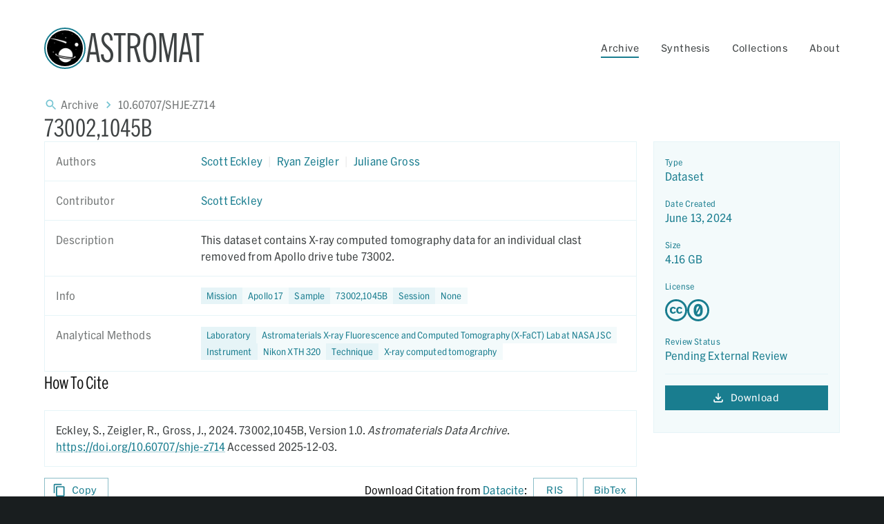

--- FILE ---
content_type: text/html; charset=utf-8
request_url: https://ada.astromat.org/doi/10.60707/shje-z714
body_size: 29425
content:
<!DOCTYPE html><html lang="en"><head><meta charSet="utf-8"/><meta name="viewport" content="initial-scale=1, width=device-width"/><link rel="icon" href="/_next/static/media/astromat-favicon.fd788a5f.png"/><title>Astromat | DOI | 10.60707/shje-z714</title><meta name="description" content="73002,1045B"/><meta name="twitter:title" content="73002,1045B"/><meta name="twitter:description" content="This dataset contains X-ray computed tomography data for an individual clast removed from Apollo drive tube 73002."/><meta property="og:type" content="website"/><meta property="og:site_name" content="Astromat"/><meta property="og:title" content="73002,1045B"/><meta property="og:description" content="This dataset contains X-ray computed tomography data for an individual clast removed from Apollo drive tube 73002."/><meta name="twitter:card" content="summary"/><meta name="twitter:image" content="https://astromat.org/_next/static/media/astromat_shareicon.284eba9c.png"/><meta property="og:image" content="https://astromat.org/_next/static/media/astromat_shareicon.284eba9c.png"/><meta property="og:image:width" content="312"/><meta property="og:image:height" content="312"/><meta name="google-site-verification" content="lAMYJLzxjDHzP9LV7NlF3dRkcEZdyhIvDO5UMeq82IY"/><script type="application/ld+json">{"@context":["https://schema.org",{"dcterms":"http://purl.org/dc/terms/"}],"@id":"https://ada.astromat.org/doi/10.60707/shje-z714/metadata/json","@type":"DigitalDocument","dateModified":"2025-01-13","dcterms:conformsTo":"https://github.com/ESIPFed/science-on-schema.org/blob/master/guides/Dataset.md","about":{"@type":"DigitalDocument","@id":"https://ada.astromat.org/doi/10.60707/shje-z714","name":"73002,1045B","description":"This dataset contains X-ray computed tomography data for an individual clast removed from Apollo drive tube 73002.","url":"https://ada.astromat.org/doi/10.60707/shje-z714","version":"1.0","identifier":[{"@type":"PropertyValue","name":"mission","value":"Apollo 17"},{"@type":"PropertyValue","name":"sample","value":"73002,1045B"},{"@type":"PropertyValue","name":"session","value":"None"},{"@type":"PropertyValue","name":"laboratory","value":"Astromaterials X-ray Fluorescence and Computed Tomography (X-FaCT) Lab at NASA JSC"},{"@type":"PropertyValue","name":"instrument","value":"Nikon XTH 320"},{"@type":"PropertyValue","name":"technique","value":"X-ray computed tomography"}],"isAccessibleForFree":true,"author":[{"@id":"https://orcid.org/0000-0002-2692-2164","@type":"Person","name":"Scott Eckley","givenName":"Scott","familyName":"Eckley"},{"@id":"https://orcid.org/0000-0002-1139-7571","@type":"Person","name":"Ryan Zeigler","givenName":"Ryan","familyName":"Zeigler"},{"@id":"https://orcid.org/0000-0002-5288-0981","@type":"Person","name":"Juliane Gross","givenName":"Juliane","familyName":"Gross"}],"contributor":[{"@type":"Role","roleName":"Researcher","contributor":{"@id":"https://orcid.org/0000-0002-2692-2164","@type":"Person","name":"Scott Eckley","givenName":"Scott","familyName":"Eckley"}}],"license":["http://spdx.org/licenses/CC0-1.0","https://creativecommons.org/publicdomain/zero/1.0/"],"publisher":{"@type":"Organization","url":"https://www.astromat.org/","description":"The Astromaterials Data Archive makes analytical astromaterials data easily accessible to scientists world-wide.","contactPoint":{"@type":"ContactPoint","name":"Information Desk","email":"info@astromat.org","url":"https://www.astromat.org/contact/","contactType":"Information"},"parentOrganization":{"@type":"Organization","@id":"https://viaf.org/viaf/142992181/","name":"Lamont-Doherty Earth Observatory","url":"http://www.ldeo.columbia.edu/","address":{"@type":"PostalAddress","streetAddress":"61 Route 9W","addressLocality":"Palisades","addressRegion":"NY","postalCode":"10964-1000","addressCountry":"USA"},"parentOrganization":{"@type":"Organization","@id":"https://viaf.org/viaf/156836332/","legalName":"Columbia University","url":"http://www.columbia.edu/"}}},"datePublished":"2024","dateCreated":"2024-06-13","inLanguage":"en"}}</script><link rel="preload" href="/_next/static/media/astromat_logoArt.845c292e.png" as="image" fetchpriority="high"/><link rel="preload" href="/_next/static/media/nasa-logo.92e22c46.png" as="image" fetchpriority="high"/><meta name="next-head-count" content="20"/><link rel="preload" href="/_next/static/media/cae1cb579da64f24-s.p.woff2" as="font" type="font/woff2" crossorigin="anonymous" data-next-font="size-adjust"/><link rel="preload" href="/_next/static/media/35cf2b623c903e5e-s.p.woff2" as="font" type="font/woff2" crossorigin="anonymous" data-next-font="size-adjust"/><link rel="preload" href="/_next/static/media/4e7ef9d0739b6179-s.p.woff2" as="font" type="font/woff2" crossorigin="anonymous" data-next-font="size-adjust"/><link rel="preload" href="/_next/static/media/4feb309dd0b2f805-s.p.woff2" as="font" type="font/woff2" crossorigin="anonymous" data-next-font="size-adjust"/><link rel="preload" href="/_next/static/media/967bb716f368bd1e-s.p.woff2" as="font" type="font/woff2" crossorigin="anonymous" data-next-font="size-adjust"/><link rel="preload" href="/_next/static/media/8113a922d7a8a8b0-s.p.woff2" as="font" type="font/woff2" crossorigin="anonymous" data-next-font="size-adjust"/><link rel="preload" href="/_next/static/css/d779e665136855e2.css" as="style"/><link rel="stylesheet" href="/_next/static/css/d779e665136855e2.css" data-n-g=""/><link rel="preload" href="/_next/static/css/1bbb3a1a026e3c6f.css" as="style"/><link rel="stylesheet" href="/_next/static/css/1bbb3a1a026e3c6f.css" data-n-p=""/><noscript data-n-css=""></noscript><script defer="" nomodule="" src="/_next/static/chunks/polyfills-42372ed130431b0a.js"></script><script src="/_next/static/chunks/webpack-0b5d8249fb15f5f3.js" defer=""></script><script src="/_next/static/chunks/framework-64ad27b21261a9ce.js" defer=""></script><script src="/_next/static/chunks/main-ce8e02382f4d3989.js" defer=""></script><script src="/_next/static/chunks/pages/_app-9a8c0745bff0bdc4.js" defer=""></script><script src="/_next/static/chunks/415-1005d11264b04485.js" defer=""></script><script src="/_next/static/chunks/621-4cd0723c21e22e6c.js" defer=""></script><script src="/_next/static/chunks/821-f3b388b18e7d8121.js" defer=""></script><script src="/_next/static/chunks/866-8a3fd5f70cd48145.js" defer=""></script><script src="/_next/static/chunks/926-7d51e957f96ae698.js" defer=""></script><script src="/_next/static/chunks/pages/doi/%5Bprefix%5D/%5Bsuffix%5D-9eccc8b28c5076da.js" defer=""></script><script src="/_next/static/CYojWLQONmpcwZiW4hh7B/_buildManifest.js" defer=""></script><script src="/_next/static/CYojWLQONmpcwZiW4hh7B/_ssgManifest.js" defer=""></script></head><body><div id="__next"><script>!function(){try{var d=document.documentElement,n='data-theme',s='setAttribute';var e=localStorage.getItem('theme');if('system'===e||(!e&&true)){var t='(prefers-color-scheme: dark)',m=window.matchMedia(t);if(m.media!==t||m.matches){d.style.colorScheme = 'dark';d[s](n,'dark')}else{d.style.colorScheme = 'light';d[s](n,'light')}}else if(e){d[s](n,e|| '')}if(e==='light'||e==='dark')d.style.colorScheme=e}catch(e){}}()</script><style data-emotion="css-global fctv47">html{-webkit-font-smoothing:antialiased;-moz-osx-font-smoothing:grayscale;box-sizing:border-box;-webkit-text-size-adjust:100%;}*,*::before,*::after{box-sizing:inherit;}strong,b{font-weight:700;}body{margin:0;color:#3E4243;font-family:'__HexFranklinNarrow_ac9889','__HexFranklinNarrow_Fallback_ac9889';font-weight:400;font-size:1rem;line-height:1.5;letter-spacing:0.00938em;background-color:#fff;}@media print{body{background-color:#fff;}}body::backdrop{background-color:#fff;}</style><style data-emotion="css-global l3uz66">body{background-color:#191E1F;}</style><style data-emotion="css 14yz0og">.css-14yz0og{background-color:var(--background-default);color:var(--text-primary);position:relative;z-index:1;}</style><main class="MuiBox-root css-14yz0og"><style data-emotion="css 2qpnah">.css-2qpnah{display:-webkit-box;display:-webkit-flex;display:-ms-flexbox;display:flex;-webkit-flex-direction:column;-ms-flex-direction:column;flex-direction:column;width:100%;box-sizing:border-box;-webkit-flex-shrink:0;-ms-flex-negative:0;flex-shrink:0;position:static;background-color:#197D8F;color:#fff;background-color:transparent;background-image:none;color:#3E4243;-webkit-box-pack:center;-ms-flex-pack:center;-webkit-justify-content:center;justify-content:center;box-sizing:content-box;padding-top:40px;}</style><style data-emotion="css 113f6rv">.css-113f6rv{background-color:#fff;color:#3E4243;-webkit-transition:box-shadow 300ms cubic-bezier(0.4, 0, 0.2, 1) 0ms;transition:box-shadow 300ms cubic-bezier(0.4, 0, 0.2, 1) 0ms;box-shadow:none;display:-webkit-box;display:-webkit-flex;display:-ms-flexbox;display:flex;-webkit-flex-direction:column;-ms-flex-direction:column;flex-direction:column;width:100%;box-sizing:border-box;-webkit-flex-shrink:0;-ms-flex-negative:0;flex-shrink:0;position:static;background-color:#197D8F;color:#fff;background-color:transparent;background-image:none;color:#3E4243;-webkit-box-pack:center;-ms-flex-pack:center;-webkit-justify-content:center;justify-content:center;box-sizing:content-box;padding-top:40px;}</style><header class="MuiPaper-root MuiPaper-elevation MuiPaper-elevation0 MuiAppBar-root MuiAppBar-colorPrimary MuiAppBar-positionStatic css-113f6rv"><style data-emotion="css 1qsxih2">.css-1qsxih2{width:100%;margin-left:auto;box-sizing:border-box;margin-right:auto;display:block;padding-left:16px;padding-right:16px;}@media (min-width:600px){.css-1qsxih2{padding-left:24px;padding-right:24px;}}@media (min-width:1200px){.css-1qsxih2{max-width:1200px;}}</style><div class="MuiContainer-root MuiContainer-maxWidthLg css-1qsxih2"><style data-emotion="css gg4vpm">.css-gg4vpm{display:-webkit-box;display:-webkit-flex;display:-ms-flexbox;display:flex;-webkit-box-pack:justify;-webkit-justify-content:space-between;justify-content:space-between;}</style><div class="MuiBox-root css-gg4vpm"><style data-emotion="css d5dmac">.css-d5dmac{-webkit-box-pack:left;-ms-flex-pack:left;-webkit-justify-content:left;justify-content:left;}</style><div class="MuiBox-root css-d5dmac"><a class="logo-link" href="https://astromat.org"><style data-emotion="css g7slbt">.css-g7slbt{display:-webkit-box;display:-webkit-flex;display:-ms-flexbox;display:flex;-webkit-flex-direction:row;-ms-flex-direction:row;flex-direction:row;gap:8px;margin-top:-13px;margin-bottom:-13px;height:86px;-webkit-align-items:center;-webkit-box-align:center;-ms-flex-align:center;align-items:center;}@media (hover: hover){.css-g7slbt:hover .OrgName{top:-2px;}.css-g7slbt:hover .OrgTagline{display:-webkit-box;display:-webkit-flex;display:-ms-flexbox;display:flex;opacity:1;}.css-g7slbt:hover .OrgLogo{width:86px;height:86px;}}</style><div class="MuiBox-root css-g7slbt"><style data-emotion="css fjmltl">.css-fjmltl{position:relative;border-radius:60px;border:solid;box-sizing:border-box;border-color:#197D8F;background-color:white;border-width:2px;padding:2px;height:60px;width:60px;-webkit-transition:all .3s ease-in-out;transition:all .3s ease-in-out;}</style><div class="OrgLogo MuiBox-root css-fjmltl"><style data-emotion="css 9ai1zt">.css-9ai1zt{border-radius:60px;overflow:hidden;width:100%;height:100%;position:relative;}</style><div class="MuiBox-root css-9ai1zt"><img alt="Astromat Logo" fetchpriority="high" decoding="async" data-nimg="fill" style="position:absolute;height:100%;width:100%;left:0;top:0;right:0;bottom:0;color:transparent" src="/_next/static/media/astromat_logoArt.845c292e.png"/></div></div><style data-emotion="css j7qwjs">.css-j7qwjs{display:-webkit-box;display:-webkit-flex;display:-ms-flexbox;display:flex;-webkit-flex-direction:column;-ms-flex-direction:column;flex-direction:column;}</style><div class="MuiBox-root css-j7qwjs"><style data-emotion="css 4fzkco">.css-4fzkco{margin:0;font-family:'__HexFranklinCondensed_92013a','__HexFranklinCondensed_Fallback_92013a';font-weight:300;font-size:6rem;line-height:1.167;letter-spacing:-0.01562em;color:#3E4243;position:relative;top:8px;font-size:56px;line-height:56px;text-transform:uppercase;font-family:'__HexFranklinExtraCondensed_654913','__HexFranklinExtraCondensed_Fallback_654913';-webkit-transition:all .3s ease-in-out;transition:all .3s ease-in-out;}</style><h1 class="MuiTypography-root MuiTypography-h1 OrgName css-4fzkco" h1="[object Object]" h2="[object Object]" h3="[object Object]" h4="[object Object]" h5="[object Object]" h6="[object Object]">Astromat</h1><style data-emotion="css yic52b">.css-yic52b{margin:0;font-family:'__HexFranklinNarrow_ac9889','__HexFranklinNarrow_Fallback_ac9889';font-weight:400;font-size:0.875rem;line-height:1.43;letter-spacing:0.01071em;color:#3E4243;opacity:0;-webkit-transition:all .3s ease-in-out;transition:all .3s ease-in-out;}</style><p class="MuiTypography-root MuiTypography-body2 OrgTagline css-yic52b" h1="[object Object]" h2="[object Object]" h3="[object Object]" h4="[object Object]" h5="[object Object]" h6="[object Object]">Astromaterials Data System</p></div></div></a></div><style data-emotion="css 1ea2p89">.css-1ea2p89{display:-webkit-box;display:-webkit-flex;display:-ms-flexbox;display:flex;-webkit-flex-direction:row;-ms-flex-direction:row;flex-direction:row;-webkit-align-self:center;-ms-flex-item-align:center;align-self:center;}.css-1ea2p89>:not(style):not(style){margin:0;}.css-1ea2p89>:not(style)~:not(style){margin-left:32px;}@media (max-width:899.95px){.css-1ea2p89{display:none;}}</style><div class="MuiStack-root css-1ea2p89"><style data-emotion="css 179dqub">.css-179dqub{padding:0px;width:100%;color:#3E4243;}</style><div class="MuiBox-root css-179dqub"><style data-emotion="css jwqqqw">.css-jwqqqw{font-family:"Roboto","Helvetica","Arial",sans-serif;font-weight:500;font-size:0.875rem;line-height:1.75;letter-spacing:0.02857em;text-transform:uppercase;min-width:64px;padding:6px 8px;border-radius:0;-webkit-transition:background-color 250ms cubic-bezier(0.4, 0, 0.2, 1) 0ms,box-shadow 250ms cubic-bezier(0.4, 0, 0.2, 1) 0ms,border-color 250ms cubic-bezier(0.4, 0, 0.2, 1) 0ms,color 250ms cubic-bezier(0.4, 0, 0.2, 1) 0ms;transition:background-color 250ms cubic-bezier(0.4, 0, 0.2, 1) 0ms,box-shadow 250ms cubic-bezier(0.4, 0, 0.2, 1) 0ms,border-color 250ms cubic-bezier(0.4, 0, 0.2, 1) 0ms,color 250ms cubic-bezier(0.4, 0, 0.2, 1) 0ms;color:inherit;border-color:currentColor;box-shadow:none;text-transform:none;font-family:'__HexFranklin_b6f15a','__HexFranklin_Fallback_b6f15a';font-weight:normal;white-space:nowrap;position:relative;padding-left:0px;padding-right:0px;min-width:0;-webkit-transition:all .3s;transition:all .3s;}.css-jwqqqw:hover{-webkit-text-decoration:none;text-decoration:none;background-color:rgba(62, 66, 67, 0.04);}@media (hover: none){.css-jwqqqw:hover{background-color:transparent;}}.css-jwqqqw.Mui-disabled{color:#9C9E9F;}.css-jwqqqw:hover{box-shadow:none;}.css-jwqqqw.Mui-focusVisible{box-shadow:none;}.css-jwqqqw:active{box-shadow:none;}.css-jwqqqw.Mui-disabled{box-shadow:none;}.css-jwqqqw.featureButton{border-radius:100px;padding-left:1.5em;padding-right:1.5em;}.css-jwqqqw:hover{background-color:transparent;color:#197D8F;}.css-jwqqqw:after{content:'';display:block;width:100%;opacity:1;height:2px;background-color:#197D8F;-webkit-transition:opacity .3s;transition:opacity .3s;position:absolute;left:0;bottom:4px;}</style><style data-emotion="css 1h6g3u4">.css-1h6g3u4{display:-webkit-inline-box;display:-webkit-inline-flex;display:-ms-inline-flexbox;display:inline-flex;-webkit-align-items:center;-webkit-box-align:center;-ms-flex-align:center;align-items:center;-webkit-box-pack:center;-ms-flex-pack:center;-webkit-justify-content:center;justify-content:center;position:relative;box-sizing:border-box;-webkit-tap-highlight-color:transparent;background-color:transparent;outline:0;border:0;margin:0;border-radius:0;padding:0;cursor:pointer;-webkit-user-select:none;-moz-user-select:none;-ms-user-select:none;user-select:none;vertical-align:middle;-moz-appearance:none;-webkit-appearance:none;-webkit-text-decoration:none;text-decoration:none;color:inherit;font-family:"Roboto","Helvetica","Arial",sans-serif;font-weight:500;font-size:0.875rem;line-height:1.75;letter-spacing:0.02857em;text-transform:uppercase;min-width:64px;padding:6px 8px;border-radius:0;-webkit-transition:background-color 250ms cubic-bezier(0.4, 0, 0.2, 1) 0ms,box-shadow 250ms cubic-bezier(0.4, 0, 0.2, 1) 0ms,border-color 250ms cubic-bezier(0.4, 0, 0.2, 1) 0ms,color 250ms cubic-bezier(0.4, 0, 0.2, 1) 0ms;transition:background-color 250ms cubic-bezier(0.4, 0, 0.2, 1) 0ms,box-shadow 250ms cubic-bezier(0.4, 0, 0.2, 1) 0ms,border-color 250ms cubic-bezier(0.4, 0, 0.2, 1) 0ms,color 250ms cubic-bezier(0.4, 0, 0.2, 1) 0ms;color:inherit;border-color:currentColor;box-shadow:none;text-transform:none;font-family:'__HexFranklin_b6f15a','__HexFranklin_Fallback_b6f15a';font-weight:normal;white-space:nowrap;position:relative;padding-left:0px;padding-right:0px;min-width:0;-webkit-transition:all .3s;transition:all .3s;}.css-1h6g3u4::-moz-focus-inner{border-style:none;}.css-1h6g3u4.Mui-disabled{pointer-events:none;cursor:default;}@media print{.css-1h6g3u4{-webkit-print-color-adjust:exact;color-adjust:exact;}}.css-1h6g3u4:hover{-webkit-text-decoration:none;text-decoration:none;background-color:rgba(62, 66, 67, 0.04);}@media (hover: none){.css-1h6g3u4:hover{background-color:transparent;}}.css-1h6g3u4.Mui-disabled{color:#9C9E9F;}.css-1h6g3u4:hover{box-shadow:none;}.css-1h6g3u4.Mui-focusVisible{box-shadow:none;}.css-1h6g3u4:active{box-shadow:none;}.css-1h6g3u4.Mui-disabled{box-shadow:none;}.css-1h6g3u4.featureButton{border-radius:100px;padding-left:1.5em;padding-right:1.5em;}.css-1h6g3u4:hover{background-color:transparent;color:#197D8F;}.css-1h6g3u4:after{content:'';display:block;width:100%;opacity:1;height:2px;background-color:#197D8F;-webkit-transition:opacity .3s;transition:opacity .3s;position:absolute;left:0;bottom:4px;}</style><button class="MuiButtonBase-root MuiButton-root MuiButton-text MuiButton-textInherit MuiButton-sizeMedium MuiButton-textSizeMedium MuiButton-colorInherit MuiButton-disableElevation MuiButton-root MuiButton-text MuiButton-textInherit MuiButton-sizeMedium MuiButton-textSizeMedium MuiButton-colorInherit MuiButton-disableElevation css-1h6g3u4" tabindex="0" type="button" id="archive-dropdown" aria-controls="archive-dropdown" aria-haspopup="true">Archive</button><style data-emotion="css 1rrfdxm">.css-1rrfdxm .MuiMenu-paper{border:solid 1px;border-color:#E6F4F7;}.css-1rrfdxm .MuiDivider-root{border-color:#E6F4F7;}</style><style data-emotion="css wgtfuk">.css-wgtfuk .MuiMenu-paper{border:solid 1px;border-color:#E6F4F7;}.css-wgtfuk .MuiDivider-root{border-color:#E6F4F7;}</style></div><div class="MuiBox-root css-179dqub"><style data-emotion="css 7uo3ik">.css-7uo3ik{font-family:"Roboto","Helvetica","Arial",sans-serif;font-weight:500;font-size:0.875rem;line-height:1.75;letter-spacing:0.02857em;text-transform:uppercase;min-width:64px;padding:6px 8px;border-radius:0;-webkit-transition:background-color 250ms cubic-bezier(0.4, 0, 0.2, 1) 0ms,box-shadow 250ms cubic-bezier(0.4, 0, 0.2, 1) 0ms,border-color 250ms cubic-bezier(0.4, 0, 0.2, 1) 0ms,color 250ms cubic-bezier(0.4, 0, 0.2, 1) 0ms;transition:background-color 250ms cubic-bezier(0.4, 0, 0.2, 1) 0ms,box-shadow 250ms cubic-bezier(0.4, 0, 0.2, 1) 0ms,border-color 250ms cubic-bezier(0.4, 0, 0.2, 1) 0ms,color 250ms cubic-bezier(0.4, 0, 0.2, 1) 0ms;color:inherit;border-color:currentColor;box-shadow:none;text-transform:none;font-family:'__HexFranklin_b6f15a','__HexFranklin_Fallback_b6f15a';font-weight:normal;white-space:nowrap;position:relative;padding-left:0px;padding-right:0px;min-width:0;-webkit-transition:all .3s;transition:all .3s;}.css-7uo3ik:hover{-webkit-text-decoration:none;text-decoration:none;background-color:rgba(62, 66, 67, 0.04);}@media (hover: none){.css-7uo3ik:hover{background-color:transparent;}}.css-7uo3ik.Mui-disabled{color:#9C9E9F;}.css-7uo3ik:hover{box-shadow:none;}.css-7uo3ik.Mui-focusVisible{box-shadow:none;}.css-7uo3ik:active{box-shadow:none;}.css-7uo3ik.Mui-disabled{box-shadow:none;}.css-7uo3ik.featureButton{border-radius:100px;padding-left:1.5em;padding-right:1.5em;}.css-7uo3ik:hover{background-color:transparent;color:#197D8F;}.css-7uo3ik:after{content:'';display:block;width:100%;opacity:0;height:2px;background-color:#197D8F;-webkit-transition:opacity .3s;transition:opacity .3s;position:absolute;left:0;bottom:4px;}</style><style data-emotion="css zjw2vk">.css-zjw2vk{display:-webkit-inline-box;display:-webkit-inline-flex;display:-ms-inline-flexbox;display:inline-flex;-webkit-align-items:center;-webkit-box-align:center;-ms-flex-align:center;align-items:center;-webkit-box-pack:center;-ms-flex-pack:center;-webkit-justify-content:center;justify-content:center;position:relative;box-sizing:border-box;-webkit-tap-highlight-color:transparent;background-color:transparent;outline:0;border:0;margin:0;border-radius:0;padding:0;cursor:pointer;-webkit-user-select:none;-moz-user-select:none;-ms-user-select:none;user-select:none;vertical-align:middle;-moz-appearance:none;-webkit-appearance:none;-webkit-text-decoration:none;text-decoration:none;color:inherit;font-family:"Roboto","Helvetica","Arial",sans-serif;font-weight:500;font-size:0.875rem;line-height:1.75;letter-spacing:0.02857em;text-transform:uppercase;min-width:64px;padding:6px 8px;border-radius:0;-webkit-transition:background-color 250ms cubic-bezier(0.4, 0, 0.2, 1) 0ms,box-shadow 250ms cubic-bezier(0.4, 0, 0.2, 1) 0ms,border-color 250ms cubic-bezier(0.4, 0, 0.2, 1) 0ms,color 250ms cubic-bezier(0.4, 0, 0.2, 1) 0ms;transition:background-color 250ms cubic-bezier(0.4, 0, 0.2, 1) 0ms,box-shadow 250ms cubic-bezier(0.4, 0, 0.2, 1) 0ms,border-color 250ms cubic-bezier(0.4, 0, 0.2, 1) 0ms,color 250ms cubic-bezier(0.4, 0, 0.2, 1) 0ms;color:inherit;border-color:currentColor;box-shadow:none;text-transform:none;font-family:'__HexFranklin_b6f15a','__HexFranklin_Fallback_b6f15a';font-weight:normal;white-space:nowrap;position:relative;padding-left:0px;padding-right:0px;min-width:0;-webkit-transition:all .3s;transition:all .3s;}.css-zjw2vk::-moz-focus-inner{border-style:none;}.css-zjw2vk.Mui-disabled{pointer-events:none;cursor:default;}@media print{.css-zjw2vk{-webkit-print-color-adjust:exact;color-adjust:exact;}}.css-zjw2vk:hover{-webkit-text-decoration:none;text-decoration:none;background-color:rgba(62, 66, 67, 0.04);}@media (hover: none){.css-zjw2vk:hover{background-color:transparent;}}.css-zjw2vk.Mui-disabled{color:#9C9E9F;}.css-zjw2vk:hover{box-shadow:none;}.css-zjw2vk.Mui-focusVisible{box-shadow:none;}.css-zjw2vk:active{box-shadow:none;}.css-zjw2vk.Mui-disabled{box-shadow:none;}.css-zjw2vk.featureButton{border-radius:100px;padding-left:1.5em;padding-right:1.5em;}.css-zjw2vk:hover{background-color:transparent;color:#197D8F;}.css-zjw2vk:after{content:'';display:block;width:100%;opacity:0;height:2px;background-color:#197D8F;-webkit-transition:opacity .3s;transition:opacity .3s;position:absolute;left:0;bottom:4px;}</style><button class="MuiButtonBase-root MuiButton-root MuiButton-text MuiButton-textInherit MuiButton-sizeMedium MuiButton-textSizeMedium MuiButton-colorInherit MuiButton-disableElevation MuiButton-root MuiButton-text MuiButton-textInherit MuiButton-sizeMedium MuiButton-textSizeMedium MuiButton-colorInherit MuiButton-disableElevation css-zjw2vk" tabindex="0" type="button" id="synthesis-dropdown" aria-controls="synthesis-dropdown" aria-haspopup="true">Synthesis</button></div><div class="MuiBox-root css-179dqub"><button class="MuiButtonBase-root MuiButton-root MuiButton-text MuiButton-textInherit MuiButton-sizeMedium MuiButton-textSizeMedium MuiButton-colorInherit MuiButton-disableElevation MuiButton-root MuiButton-text MuiButton-textInherit MuiButton-sizeMedium MuiButton-textSizeMedium MuiButton-colorInherit MuiButton-disableElevation css-zjw2vk" tabindex="0" type="button" id="collections.title-dropdown" aria-controls="collections.title-dropdown" aria-haspopup="true">Collections</button></div><div class="MuiBox-root css-179dqub"><button class="MuiButtonBase-root MuiButton-root MuiButton-text MuiButton-textInherit MuiButton-sizeMedium MuiButton-textSizeMedium MuiButton-colorInherit MuiButton-disableElevation MuiButton-root MuiButton-text MuiButton-textInherit MuiButton-sizeMedium MuiButton-textSizeMedium MuiButton-colorInherit MuiButton-disableElevation css-zjw2vk" tabindex="0" type="button" id="about-dropdown" aria-controls="about-dropdown" aria-haspopup="true">About</button></div></div><style data-emotion="css j8ayqp">.css-j8ayqp{text-align:center;-webkit-flex:0 0 auto;-ms-flex:0 0 auto;flex:0 0 auto;font-size:1.5rem;padding:8px;border-radius:50%;overflow:visible;color:#75C4D2;-webkit-transition:background-color 150ms cubic-bezier(0.4, 0, 0.2, 1) 0ms;transition:background-color 150ms cubic-bezier(0.4, 0, 0.2, 1) 0ms;color:inherit;padding:12px;font-size:1.75rem;-webkit-align-self:center;-ms-flex-item-align:center;align-self:center;}.css-j8ayqp:hover{background-color:rgba(117, 196, 210, 0.04);}@media (hover: none){.css-j8ayqp:hover{background-color:transparent;}}.css-j8ayqp.Mui-disabled{background-color:transparent;color:#9C9E9F;}@media (min-width:900px){.css-j8ayqp{display:none;}}</style><style data-emotion="css 1wxt91g">.css-1wxt91g{display:-webkit-inline-box;display:-webkit-inline-flex;display:-ms-inline-flexbox;display:inline-flex;-webkit-align-items:center;-webkit-box-align:center;-ms-flex-align:center;align-items:center;-webkit-box-pack:center;-ms-flex-pack:center;-webkit-justify-content:center;justify-content:center;position:relative;box-sizing:border-box;-webkit-tap-highlight-color:transparent;background-color:transparent;outline:0;border:0;margin:0;border-radius:0;padding:0;cursor:pointer;-webkit-user-select:none;-moz-user-select:none;-ms-user-select:none;user-select:none;vertical-align:middle;-moz-appearance:none;-webkit-appearance:none;-webkit-text-decoration:none;text-decoration:none;color:inherit;text-align:center;-webkit-flex:0 0 auto;-ms-flex:0 0 auto;flex:0 0 auto;font-size:1.5rem;padding:8px;border-radius:50%;overflow:visible;color:#75C4D2;-webkit-transition:background-color 150ms cubic-bezier(0.4, 0, 0.2, 1) 0ms;transition:background-color 150ms cubic-bezier(0.4, 0, 0.2, 1) 0ms;color:inherit;padding:12px;font-size:1.75rem;-webkit-align-self:center;-ms-flex-item-align:center;align-self:center;}.css-1wxt91g::-moz-focus-inner{border-style:none;}.css-1wxt91g.Mui-disabled{pointer-events:none;cursor:default;}@media print{.css-1wxt91g{-webkit-print-color-adjust:exact;color-adjust:exact;}}.css-1wxt91g:hover{background-color:rgba(117, 196, 210, 0.04);}@media (hover: none){.css-1wxt91g:hover{background-color:transparent;}}.css-1wxt91g.Mui-disabled{background-color:transparent;color:#9C9E9F;}@media (min-width:900px){.css-1wxt91g{display:none;}}</style><button class="MuiButtonBase-root MuiIconButton-root MuiIconButton-colorInherit MuiIconButton-sizeLarge css-1wxt91g" tabindex="0" type="button" aria-label="Open Menu"><style data-emotion="css vubbuv">.css-vubbuv{-webkit-user-select:none;-moz-user-select:none;-ms-user-select:none;user-select:none;width:1em;height:1em;display:inline-block;fill:currentColor;-webkit-flex-shrink:0;-ms-flex-negative:0;flex-shrink:0;-webkit-transition:fill 200ms cubic-bezier(0.4, 0, 0.2, 1) 0ms;transition:fill 200ms cubic-bezier(0.4, 0, 0.2, 1) 0ms;font-size:1.5rem;}</style><svg class="MuiSvgIcon-root MuiSvgIcon-fontSizeMedium css-vubbuv" focusable="false" aria-hidden="true" viewBox="0 0 24 24" data-testid="MenuOutlinedIcon"><path d="M3 18h18v-2H3zm0-5h18v-2H3zm0-7v2h18V6z"></path></svg></button></div></div></header><style data-emotion="css 15rqyqz">.css-15rqyqz{min-height:80vh;display:-webkit-box;display:-webkit-flex;display:-ms-flexbox;display:flex;-webkit-flex-direction:column;-ms-flex-direction:column;flex-direction:column;gap:40px;padding-top:40px;padding-bottom:40px;}</style><section class="MuiBox-root css-15rqyqz" id="main-content"><style data-emotion="css 1nrc1mi">.css-1nrc1mi{width:100%;margin-left:auto;box-sizing:border-box;margin-right:auto;display:block;padding-left:16px;padding-right:16px;display:-webkit-box;display:-webkit-flex;display:-ms-flexbox;display:flex;-webkit-flex-direction:column;-ms-flex-direction:column;flex-direction:column;}@media (min-width:600px){.css-1nrc1mi{padding-left:24px;padding-right:24px;}}@media (min-width:1200px){.css-1nrc1mi{max-width:1200px;}}</style><div class="MuiContainer-root MuiContainer-maxWidthLg css-1nrc1mi"><style data-emotion="css 1h77wgb">.css-1h77wgb{box-sizing:border-box;display:-webkit-box;display:-webkit-flex;display:-ms-flexbox;display:flex;-webkit-box-flex-wrap:wrap;-webkit-flex-wrap:wrap;-ms-flex-wrap:wrap;flex-wrap:wrap;width:100%;-webkit-flex-direction:row;-ms-flex-direction:row;flex-direction:row;margin-top:-24px;width:calc(100% + 24px);margin-left:-24px;}.css-1h77wgb>.MuiGrid-item{padding-top:24px;}.css-1h77wgb>.MuiGrid-item{padding-left:24px;}</style><div class="MuiGrid-root MuiGrid-container css-1h77wgb"><style data-emotion="css ssrv51">.css-ssrv51{box-sizing:border-box;margin:0;-webkit-flex-direction:row;-ms-flex-direction:row;flex-direction:row;-webkit-flex-basis:100%;-ms-flex-preferred-size:100%;flex-basis:100%;-webkit-box-flex:0;-webkit-flex-grow:0;-ms-flex-positive:0;flex-grow:0;max-width:100%;}@media (min-width:600px){.css-ssrv51{-webkit-flex-basis:100%;-ms-flex-preferred-size:100%;flex-basis:100%;-webkit-box-flex:0;-webkit-flex-grow:0;-ms-flex-positive:0;flex-grow:0;max-width:100%;}}@media (min-width:900px){.css-ssrv51{-webkit-flex-basis:70.833333%;-ms-flex-preferred-size:70.833333%;flex-basis:70.833333%;-webkit-box-flex:0;-webkit-flex-grow:0;-ms-flex-positive:0;flex-grow:0;max-width:70.833333%;}}@media (min-width:1200px){.css-ssrv51{-webkit-flex-basis:75%;-ms-flex-preferred-size:75%;flex-basis:75%;-webkit-box-flex:0;-webkit-flex-grow:0;-ms-flex-positive:0;flex-grow:0;max-width:75%;}}@media (min-width:1536px){.css-ssrv51{-webkit-flex-basis:75%;-ms-flex-preferred-size:75%;flex-basis:75%;-webkit-box-flex:0;-webkit-flex-grow:0;-ms-flex-positive:0;flex-grow:0;max-width:75%;}}</style><div class="MuiGrid-root MuiGrid-item MuiGrid-grid-xs-24 MuiGrid-grid-sm-24 MuiGrid-grid-md-17 MuiGrid-grid-lg-18 css-ssrv51"><style data-emotion="css 1etqjgc">.css-1etqjgc{display:-webkit-box;display:-webkit-flex;display:-ms-flexbox;display:flex;-webkit-align-items:center;-webkit-box-align:center;-ms-flex-align:center;align-items:center;margin-bottom:0px;}</style><div class="MuiBox-root css-1etqjgc"><style data-emotion="css e4x6xt">.css-e4x6xt{-webkit-user-select:none;-moz-user-select:none;-ms-user-select:none;user-select:none;width:1em;height:1em;display:inline-block;fill:currentColor;-webkit-flex-shrink:0;-ms-flex-negative:0;flex-shrink:0;-webkit-transition:fill 200ms cubic-bezier(0.4, 0, 0.2, 1) 0ms;transition:fill 200ms cubic-bezier(0.4, 0, 0.2, 1) 0ms;font-size:1.25rem;color:#75C4D2;margin-right:4px;}</style><svg class="MuiSvgIcon-root MuiSvgIcon-fontSizeSmall css-e4x6xt" focusable="false" aria-hidden="true" viewBox="0 0 24 24" data-testid="SearchOutlinedIcon"><path d="M15.5 14h-.79l-.28-.27C15.41 12.59 16 11.11 16 9.5 16 5.91 13.09 3 9.5 3S3 5.91 3 9.5 5.91 16 9.5 16c1.61 0 3.09-.59 4.23-1.57l.27.28v.79l5 4.99L20.49 19zm-6 0C7.01 14 5 11.99 5 9.5S7.01 5 9.5 5 14 7.01 14 9.5 11.99 14 9.5 14"></path></svg><style data-emotion="css zwtewj">.css-zwtewj .MuiBreadcrumbs-separator{margin-left:4px;margin-right:4px;}</style><style data-emotion="css 1jnw1go">.css-1jnw1go{margin:0;font-family:'__HexFranklinNarrow_ac9889','__HexFranklinNarrow_Fallback_ac9889';font-weight:400;font-size:1rem;line-height:1.5;letter-spacing:0.00938em;color:#737676;}.css-1jnw1go .MuiBreadcrumbs-separator{margin-left:4px;margin-right:4px;}</style><nav class="MuiTypography-root MuiTypography-body1 MuiBreadcrumbs-root css-1jnw1go" aria-label="breadcrumb" h1="[object Object]" h2="[object Object]" h3="[object Object]" h4="[object Object]" h5="[object Object]" h6="[object Object]"><style data-emotion="css nhb8h9">.css-nhb8h9{display:-webkit-box;display:-webkit-flex;display:-ms-flexbox;display:flex;-webkit-box-flex-wrap:wrap;-webkit-flex-wrap:wrap;-ms-flex-wrap:wrap;flex-wrap:wrap;-webkit-align-items:center;-webkit-box-align:center;-ms-flex-align:center;align-items:center;padding:0;margin:0;list-style:none;}</style><ol class="MuiBreadcrumbs-ol css-nhb8h9"><li class="MuiBreadcrumbs-li"><style data-emotion="css n2m2i2">.css-n2m2i2{-webkit-text-decoration:none;text-decoration:none;color:#737676;display:-webkit-box;display:-webkit-flex;display:-ms-flexbox;display:flex;-webkit-align-items:center;-webkit-box-align:center;-ms-flex-align:center;align-items:center;}.css-n2m2i2:hover{color:#197D8F;}</style><style data-emotion="css 3dhny3">.css-3dhny3{margin:0;font:inherit;color:#737676;-webkit-text-decoration:none;text-decoration:none;color:#737676;display:-webkit-box;display:-webkit-flex;display:-ms-flexbox;display:flex;-webkit-align-items:center;-webkit-box-align:center;-ms-flex-align:center;align-items:center;}.css-3dhny3:hover{color:#197D8F;}</style><a class="MuiTypography-root MuiTypography-inherit MuiLink-root MuiLink-underlineNone css-3dhny3" h1="[object Object]" h2="[object Object]" h3="[object Object]" h4="[object Object]" h5="[object Object]" h6="[object Object]" href="/">Archive</a></li><style data-emotion="css 3mf706">.css-3mf706{display:-webkit-box;display:-webkit-flex;display:-ms-flexbox;display:flex;-webkit-user-select:none;-moz-user-select:none;-ms-user-select:none;user-select:none;margin-left:8px;margin-right:8px;}</style><li aria-hidden="true" class="MuiBreadcrumbs-separator css-3mf706"><style data-emotion="css 8u9b1q">.css-8u9b1q{-webkit-user-select:none;-moz-user-select:none;-ms-user-select:none;user-select:none;width:1em;height:1em;display:inline-block;fill:currentColor;-webkit-flex-shrink:0;-ms-flex-negative:0;flex-shrink:0;-webkit-transition:fill 200ms cubic-bezier(0.4, 0, 0.2, 1) 0ms;transition:fill 200ms cubic-bezier(0.4, 0, 0.2, 1) 0ms;font-size:1.25rem;color:#75C4D2;}</style><svg class="MuiSvgIcon-root MuiSvgIcon-fontSizeSmall css-8u9b1q" focusable="false" aria-hidden="true" viewBox="0 0 24 24" data-testid="NavigateNextIcon"><path d="M10 6 8.59 7.41 13.17 12l-4.58 4.59L10 18l6-6z"></path></svg></li><li class="MuiBreadcrumbs-li"><style data-emotion="css hfy6tz">.css-hfy6tz{margin:0;font-family:'__HexFranklinNarrow_ac9889','__HexFranklinNarrow_Fallback_ac9889';font-weight:400;font-size:1rem;line-height:1.5;letter-spacing:0.00938em;color:#737676;}</style><p class="MuiTypography-root MuiTypography-body1 css-hfy6tz" h1="[object Object]" h2="[object Object]" h3="[object Object]" h4="[object Object]" h5="[object Object]" h6="[object Object]">10.60707/SHJE-Z714</p></li></ol></nav></div><style data-emotion="css o6jnlc">.css-o6jnlc{margin:0;font-family:'__HexFranklinCondensed_92013a','__HexFranklinCondensed_Fallback_92013a';font-weight:400;font-size:2.125rem;line-height:1.235;letter-spacing:0.00735em;color:#3E4243;}</style><h2 class="MuiTypography-root MuiTypography-h4 css-o6jnlc" h1="[object Object]" h2="[object Object]" h3="[object Object]" h4="[object Object]" h5="[object Object]" h6="[object Object]">73002,1045B<!-- --> </h2></div></div></div><div class="MuiContainer-root MuiContainer-maxWidthLg css-1nrc1mi" mb="5"><div class="MuiGrid-root MuiGrid-container css-1h77wgb"><div class="MuiGrid-root MuiGrid-item MuiGrid-grid-xs-24 MuiGrid-grid-sm-24 MuiGrid-grid-md-17 MuiGrid-grid-lg-18 css-ssrv51"><style data-emotion="css 1f2qzn3">.css-1f2qzn3{display:-webkit-box;display:-webkit-flex;display:-ms-flexbox;display:flex;-webkit-flex-direction:column;-ms-flex-direction:column;flex-direction:column;gap:40px;}</style><div class="MuiBox-root css-1f2qzn3"><style data-emotion="css 1l844vc">.css-1l844vc{position:relative;display:-webkit-box;display:-webkit-flex;display:-ms-flexbox;display:flex;-webkit-flex-direction:column;-ms-flex-direction:column;flex-direction:column;border:solid 1px;color:#197D8F;border-color:#E6F4F7;background-color:inherit;}.css-1l844vc .MuiDivider-root{border-color:#E6F4F7;}</style><div class="MuiBox-root css-1l844vc"><style data-emotion="css dyfzjo">.css-dyfzjo{display:-webkit-box;display:-webkit-flex;display:-ms-flexbox;display:flex;overflow-y:auto;-webkit-flex-direction:column;-ms-flex-direction:column;flex-direction:column;-webkit-flex:1;-ms-flex:1;flex:1;}</style><div class="MuiBox-root css-dyfzjo"><style data-emotion="css rfsoa9">.css-rfsoa9{box-sizing:border-box;display:-webkit-box;display:-webkit-flex;display:-ms-flexbox;display:flex;-webkit-box-flex-wrap:wrap;-webkit-flex-wrap:wrap;-ms-flex-wrap:wrap;flex-wrap:wrap;width:100%;-webkit-flex-direction:row;-ms-flex-direction:row;flex-direction:row;}@media (min-width:0px){.css-rfsoa9{margin-top:-4px;}.css-rfsoa9>.MuiGrid-item{padding-top:4px;}}@media (min-width:900px){.css-rfsoa9{margin-top:-8px;}.css-rfsoa9>.MuiGrid-item{padding-top:8px;}}@media (min-width:0px){.css-rfsoa9{width:calc(100% + 8px);margin-left:-8px;}.css-rfsoa9>.MuiGrid-item{padding-left:8px;}}@media (min-width:600px){.css-rfsoa9{width:calc(100% + 16px);margin-left:-16px;}.css-rfsoa9>.MuiGrid-item{padding-left:16px;}}@media (min-width:0px){.css-rfsoa9{padding:8px;}}@media (min-width:900px){.css-rfsoa9{padding:16px;}}</style><div class="MuiGrid-root MuiGrid-container css-rfsoa9"><style data-emotion="css 1ewi6dz">.css-1ewi6dz{box-sizing:border-box;margin:0;-webkit-flex-direction:row;-ms-flex-direction:row;flex-direction:row;-webkit-flex-basis:100%;-ms-flex-preferred-size:100%;flex-basis:100%;-webkit-box-flex:0;-webkit-flex-grow:0;-ms-flex-positive:0;flex-grow:0;max-width:100%;-webkit-align-items:flex-start;-webkit-box-align:flex-start;-ms-flex-align:flex-start;align-items:flex-start;display:-webkit-box;display:-webkit-flex;display:-ms-flexbox;display:flex;}@media (min-width:600px){.css-1ewi6dz{-webkit-flex-basis:100%;-ms-flex-preferred-size:100%;flex-basis:100%;-webkit-box-flex:0;-webkit-flex-grow:0;-ms-flex-positive:0;flex-grow:0;max-width:100%;}}@media (min-width:900px){.css-1ewi6dz{-webkit-flex-basis:25%;-ms-flex-preferred-size:25%;flex-basis:25%;-webkit-box-flex:0;-webkit-flex-grow:0;-ms-flex-positive:0;flex-grow:0;max-width:25%;}}@media (min-width:1200px){.css-1ewi6dz{-webkit-flex-basis:25%;-ms-flex-preferred-size:25%;flex-basis:25%;-webkit-box-flex:0;-webkit-flex-grow:0;-ms-flex-positive:0;flex-grow:0;max-width:25%;}}@media (min-width:1536px){.css-1ewi6dz{-webkit-flex-basis:25%;-ms-flex-preferred-size:25%;flex-basis:25%;-webkit-box-flex:0;-webkit-flex-grow:0;-ms-flex-positive:0;flex-grow:0;max-width:25%;}}</style><div class="MuiGrid-root MuiGrid-item MuiGrid-grid-xs-12 MuiGrid-grid-md-3 css-1ewi6dz"><style data-emotion="css 6ljy8">.css-6ljy8{margin:0;font-family:'__HexFranklinNarrow_ac9889','__HexFranklinNarrow_Fallback_ac9889';font-weight:400;font-size:1rem;line-height:1.5;letter-spacing:0.00938em;color:#737676;text-transform:capitalize;}</style><p class="MuiTypography-root MuiTypography-body1 css-6ljy8" h1="[object Object]" h2="[object Object]" h3="[object Object]" h4="[object Object]" h5="[object Object]" h6="[object Object]">Authors</p></div><style data-emotion="css 1xd5sck">.css-1xd5sck{box-sizing:border-box;margin:0;-webkit-flex-direction:row;-ms-flex-direction:row;flex-direction:row;-webkit-flex-basis:100%;-ms-flex-preferred-size:100%;flex-basis:100%;-webkit-box-flex:0;-webkit-flex-grow:0;-ms-flex-positive:0;flex-grow:0;max-width:100%;}@media (min-width:600px){.css-1xd5sck{-webkit-flex-basis:100%;-ms-flex-preferred-size:100%;flex-basis:100%;-webkit-box-flex:0;-webkit-flex-grow:0;-ms-flex-positive:0;flex-grow:0;max-width:100%;}}@media (min-width:900px){.css-1xd5sck{-webkit-flex-basis:75%;-ms-flex-preferred-size:75%;flex-basis:75%;-webkit-box-flex:0;-webkit-flex-grow:0;-ms-flex-positive:0;flex-grow:0;max-width:75%;}}@media (min-width:1200px){.css-1xd5sck{-webkit-flex-basis:75%;-ms-flex-preferred-size:75%;flex-basis:75%;-webkit-box-flex:0;-webkit-flex-grow:0;-ms-flex-positive:0;flex-grow:0;max-width:75%;}}@media (min-width:1536px){.css-1xd5sck{-webkit-flex-basis:75%;-ms-flex-preferred-size:75%;flex-basis:75%;-webkit-box-flex:0;-webkit-flex-grow:0;-ms-flex-positive:0;flex-grow:0;max-width:75%;}}</style><div class="MuiGrid-root MuiGrid-item MuiGrid-grid-xs-12 MuiGrid-grid-md-9 css-1xd5sck"><style data-emotion="css 8haphe">.css-8haphe{display:-webkit-box;display:-webkit-flex;display:-ms-flexbox;display:flex;-webkit-flex-direction:row;-ms-flex-direction:row;flex-direction:row;-webkit-box-flex-wrap:wrap;-webkit-flex-wrap:wrap;-ms-flex-wrap:wrap;flex-wrap:wrap;gap:16px;color:#3E4243;}</style><div class="MuiBox-root css-8haphe"><style data-emotion="css 10axm27">.css-10axm27{margin:0;font-family:'__HexFranklinNarrow_ac9889','__HexFranklinNarrow_Fallback_ac9889';font-weight:400;font-size:1rem;line-height:1.5;letter-spacing:0.00938em;}</style><p class="MuiTypography-root MuiTypography-body1 css-10axm27" h1="[object Object]" h2="[object Object]" h3="[object Object]" h4="[object Object]" h5="[object Object]" h6="[object Object]"><style data-emotion="css 1lr6bwy">.css-1lr6bwy{-webkit-text-decoration:none;text-decoration:none;cursor:pointer;padding-top:8px;padding-bottom:8px;}.css-1lr6bwy:hover{-webkit-text-decoration:underline;text-decoration:underline;}</style><style data-emotion="css 1bgbdt7">.css-1bgbdt7{margin:0;font:inherit;color:#197D8F;-webkit-text-decoration:none;text-decoration:none;cursor:pointer;padding-top:8px;padding-bottom:8px;}.css-1bgbdt7:hover{-webkit-text-decoration:underline;text-decoration:underline;}</style><a class="MuiTypography-root MuiTypography-inherit MuiLink-root MuiLink-underlineHover css-1bgbdt7" id="author-0-button" aria-haspopup="true" h1="[object Object]" h2="[object Object]" h3="[object Object]" h4="[object Object]" h5="[object Object]" h6="[object Object]">Scott Eckley</a><style data-emotion="css 1yaovtb">.css-1yaovtb .MuiMenu-paper{border:solid 1px;border-color:#E6F4F7;}.css-1yaovtb .MuiDivider-root{border-color:#E6F4F7;}.css-1yaovtb .MuiMenu-paper{border:solid 1px;border-color:#E6F4F7;}.css-1yaovtb .MuiDivider-root{border-color:#E6F4F7;}</style><style data-emotion="css 8mbon7">.css-8mbon7 .MuiMenu-paper{border:solid 1px;border-color:#E6F4F7;}.css-8mbon7 .MuiDivider-root{border-color:#E6F4F7;}.css-8mbon7 .MuiMenu-paper{border:solid 1px;border-color:#E6F4F7;}.css-8mbon7 .MuiDivider-root{border-color:#E6F4F7;}</style><style data-emotion="css 10eidp2">.css-10eidp2{margin:0;font-family:'__HexFranklinNarrow_ac9889','__HexFranklinNarrow_Fallback_ac9889';font-weight:400;font-size:1rem;line-height:1.5;letter-spacing:0.00938em;padding-left:8px;padding-right:8px;color:#EDEDED;}.css-10eidp2:last-child{display:none;}</style><span class="MuiTypography-root MuiTypography-body1 css-10eidp2" aria-hidden="true" h1="[object Object]" h2="[object Object]" h3="[object Object]" h4="[object Object]" h5="[object Object]" h6="[object Object]">|</span><a class="MuiTypography-root MuiTypography-inherit MuiLink-root MuiLink-underlineHover css-1bgbdt7" id="author-1-button" aria-haspopup="true" h1="[object Object]" h2="[object Object]" h3="[object Object]" h4="[object Object]" h5="[object Object]" h6="[object Object]">Ryan Zeigler</a><span class="MuiTypography-root MuiTypography-body1 css-10eidp2" aria-hidden="true" h1="[object Object]" h2="[object Object]" h3="[object Object]" h4="[object Object]" h5="[object Object]" h6="[object Object]">|</span><a class="MuiTypography-root MuiTypography-inherit MuiLink-root MuiLink-underlineHover css-1bgbdt7" id="author-2-button" aria-haspopup="true" h1="[object Object]" h2="[object Object]" h3="[object Object]" h4="[object Object]" h5="[object Object]" h6="[object Object]">Juliane Gross</a><span class="MuiTypography-root MuiTypography-body1 css-10eidp2" aria-hidden="true" h1="[object Object]" h2="[object Object]" h3="[object Object]" h4="[object Object]" h5="[object Object]" h6="[object Object]">|</span></p></div></div></div><style data-emotion="css 1gdfus4">.css-1gdfus4{margin:0;-webkit-flex-shrink:0;-ms-flex-negative:0;flex-shrink:0;border-width:0;border-style:solid;border-color:#EDEDED;border-bottom-width:thin;}.css-1gdfus4:last-child{display:none;}</style><hr class="MuiDivider-root MuiDivider-fullWidth css-1gdfus4"/><div class="MuiGrid-root MuiGrid-container css-rfsoa9"><div class="MuiGrid-root MuiGrid-item MuiGrid-grid-xs-12 MuiGrid-grid-md-3 css-1ewi6dz"><p class="MuiTypography-root MuiTypography-body1 css-6ljy8" h1="[object Object]" h2="[object Object]" h3="[object Object]" h4="[object Object]" h5="[object Object]" h6="[object Object]">Contributor</p></div><div class="MuiGrid-root MuiGrid-item MuiGrid-grid-xs-12 MuiGrid-grid-md-9 css-1xd5sck"><div class="MuiBox-root css-8haphe"><p class="MuiTypography-root MuiTypography-body1 css-10axm27" h1="[object Object]" h2="[object Object]" h3="[object Object]" h4="[object Object]" h5="[object Object]" h6="[object Object]"><a class="MuiTypography-root MuiTypography-inherit MuiLink-root MuiLink-underlineHover css-1bgbdt7" id="contributor-0-button" aria-haspopup="true" h1="[object Object]" h2="[object Object]" h3="[object Object]" h4="[object Object]" h5="[object Object]" h6="[object Object]">Scott Eckley</a><span class="MuiTypography-root MuiTypography-body1 css-10eidp2" aria-hidden="true" h1="[object Object]" h2="[object Object]" h3="[object Object]" h4="[object Object]" h5="[object Object]" h6="[object Object]">|</span></p></div></div></div><hr class="MuiDivider-root MuiDivider-fullWidth css-1gdfus4"/><div class="MuiGrid-root MuiGrid-container css-rfsoa9"><div class="MuiGrid-root MuiGrid-item MuiGrid-grid-xs-12 MuiGrid-grid-md-3 css-1ewi6dz"><p class="MuiTypography-root MuiTypography-body1 css-6ljy8" h1="[object Object]" h2="[object Object]" h3="[object Object]" h4="[object Object]" h5="[object Object]" h6="[object Object]">Description</p></div><div class="MuiGrid-root MuiGrid-item MuiGrid-grid-xs-12 MuiGrid-grid-md-9 css-1xd5sck"><div class="MuiBox-root css-8haphe"><style data-emotion="css yd8sa2">.css-yd8sa2{display:-webkit-box;display:-webkit-flex;display:-ms-flexbox;display:flex;-webkit-flex-direction:column;-ms-flex-direction:column;flex-direction:column;gap:16px;}</style><div class="MuiBox-root css-yd8sa2"><style data-emotion="css qcwyw1">.css-qcwyw1{overflow:hidden;text-overflow:ellipsis;max-height:12em;}@supports (-webkit-line-clamp: 1){.css-qcwyw1{display:-webkit-box;line-clamp:8px;-webkit-line-clamp:8;-webkit-box-orient:vertical;}}</style><div class="MuiBox-root css-qcwyw1"><p class="MuiTypography-root MuiTypography-body1 css-10axm27" h1="[object Object]" h2="[object Object]" h3="[object Object]" h4="[object Object]" h5="[object Object]" h6="[object Object]">This dataset contains X-ray computed tomography data for an individual clast removed from Apollo drive tube 73002.</p></div></div></div></div></div><hr class="MuiDivider-root MuiDivider-fullWidth css-1gdfus4"/><div class="MuiGrid-root MuiGrid-container css-rfsoa9"><div class="MuiGrid-root MuiGrid-item MuiGrid-grid-xs-12 MuiGrid-grid-md-3 css-1ewi6dz"><p class="MuiTypography-root MuiTypography-body1 css-6ljy8" h1="[object Object]" h2="[object Object]" h3="[object Object]" h4="[object Object]" h5="[object Object]" h6="[object Object]">Info</p></div><div class="MuiGrid-root MuiGrid-item MuiGrid-grid-xs-12 MuiGrid-grid-md-9 css-1xd5sck"><div class="MuiBox-root css-8haphe"><style data-emotion="css c4z7qi">.css-c4z7qi{display:-webkit-box;display:-webkit-flex;display:-ms-flexbox;display:flex;-webkit-box-flex-wrap:wrap;-webkit-flex-wrap:wrap;-ms-flex-wrap:wrap;flex-wrap:wrap;gap:8px;overflow:hidden;}</style><div class="MuiBox-root css-c4z7qi"><style data-emotion="css 1opxy69">.css-1opxy69{display:-webkit-box;display:-webkit-flex;display:-ms-flexbox;display:flex;-webkit-flex-direction:row;-ms-flex-direction:row;flex-direction:row;max-width:100%;}</style><span class="MuiBox-root css-1opxy69"><style data-emotion="css wo4o6f">.css-wo4o6f{max-width:100%;font-family:'__HexFranklinNarrow_ac9889','__HexFranklinNarrow_Fallback_ac9889';font-size:0.8125rem;display:-webkit-inline-box;display:-webkit-inline-flex;display:-ms-inline-flexbox;display:inline-flex;-webkit-align-items:center;-webkit-box-align:center;-ms-flex-align:center;align-items:center;-webkit-box-pack:center;-ms-flex-pack:center;-webkit-justify-content:center;justify-content:center;height:24px;color:#fff;background-color:#197D8F;border-radius:16px;white-space:nowrap;-webkit-transition:background-color 300ms cubic-bezier(0.4, 0, 0.2, 1) 0ms,box-shadow 300ms cubic-bezier(0.4, 0, 0.2, 1) 0ms;transition:background-color 300ms cubic-bezier(0.4, 0, 0.2, 1) 0ms,box-shadow 300ms cubic-bezier(0.4, 0, 0.2, 1) 0ms;cursor:unset;outline:0;-webkit-text-decoration:none;text-decoration:none;border:0;padding:0;vertical-align:middle;box-sizing:border-box;border-radius:0;font-weight:400;color:#197D8F;max-width:100%;}.css-wo4o6f.Mui-disabled{opacity:0.38;pointer-events:none;}.css-wo4o6f .MuiChip-avatar{margin-left:5px;margin-right:-6px;width:24px;height:24px;color:#5E6262;font-size:0.75rem;}.css-wo4o6f .MuiChip-avatarColorPrimary{color:#fff;background-color:#196A78;}.css-wo4o6f .MuiChip-avatarColorSecondary{color:#fff;background-color:#3E4243;}.css-wo4o6f .MuiChip-avatarSmall{margin-left:4px;margin-right:-4px;width:18px;height:18px;font-size:0.625rem;}.css-wo4o6f .MuiChip-icon{margin-left:4px;margin-right:-4px;font-size:18px;color:inherit;}.css-wo4o6f .MuiChip-deleteIcon{-webkit-tap-highlight-color:transparent;color:rgba(255, 255, 255, 0.7);font-size:16px;cursor:pointer;margin:0 5px 0 -6px;margin-right:4px;margin-left:-4px;}.css-wo4o6f .MuiChip-deleteIcon:hover{color:rgba(62, 66, 67, 0.4);}.css-wo4o6f .MuiChip-deleteIcon:hover,.css-wo4o6f .MuiChip-deleteIcon:active{color:#fff;}.css-wo4o6f:active{box-shadow:none;}.css-wo4o6f.MuiChip-filled{background-color:#F3FAFB;}.css-wo4o6f.MuiChip-filled .MuiChip-filled{background-color:#E6F4F7;}.css-wo4o6f.ColorOnHover{color:#5E6262;}.css-wo4o6f.ColorOnHover.MuiChip-filled{background-color:#FAFBFB;}.css-wo4o6f.ColorOnHover.MuiChip-filled .MuiChip-filled{background-color:#F3F4F4;}.css-wo4o6f .MuiChip-deleteIcon{color:#197D8F;opacity:0.5;}.css-wo4o6f .MuiChip-deleteIcon:hover{color:#197D8F;opacity:0.75;}.css-wo4o6f .MuiTouchRipple-child{background-color:#F3FAFB;}.css-wo4o6f.MuiChip-clickable:hover,.css-wo4o6f.MuiChip-clickable:focus,.css-wo4o6f.Mui-focusVisible{color:#19899E;background-color:#E6F4F7;}.css-wo4o6f.MuiChip-clickable:hover.MuiChip-filled,.css-wo4o6f.MuiChip-clickable:focus.MuiChip-filled,.css-wo4o6f.Mui-focusVisible.MuiChip-filled{color:#19899E;background-color:#E6F4F7;}.css-wo4o6f.MuiChip-clickable:hover.MuiChip-filled .MuiChip-filled,.css-wo4o6f.MuiChip-clickable:focus.MuiChip-filled .MuiChip-filled,.css-wo4o6f.Mui-focusVisible.MuiChip-filled .MuiChip-filled{color:#19899E;background-color:#E6F4F7;}.css-wo4o6f .MuiChip-label{max-width:100%;}.css-wo4o6f.MuiChip-root>.MuiChip-label{display:block;}.css-wo4o6f .MuiChip-icon{margin:0px;font-size:inherit;}</style><div class="MuiChip-root MuiChip-filled MuiChip-sizeSmall MuiChip-colorPrimary MuiChip-filledPrimary css-wo4o6f"><style data-emotion="css w56ced">.css-w56ced{max-width:100%;font-family:'__HexFranklinNarrow_ac9889','__HexFranklinNarrow_Fallback_ac9889';font-size:0.8125rem;display:-webkit-inline-box;display:-webkit-inline-flex;display:-ms-inline-flexbox;display:inline-flex;-webkit-align-items:center;-webkit-box-align:center;-ms-flex-align:center;align-items:center;-webkit-box-pack:center;-ms-flex-pack:center;-webkit-justify-content:center;justify-content:center;height:24px;color:#fff;background-color:#197D8F;border-radius:16px;white-space:nowrap;-webkit-transition:background-color 300ms cubic-bezier(0.4, 0, 0.2, 1) 0ms,box-shadow 300ms cubic-bezier(0.4, 0, 0.2, 1) 0ms;transition:background-color 300ms cubic-bezier(0.4, 0, 0.2, 1) 0ms,box-shadow 300ms cubic-bezier(0.4, 0, 0.2, 1) 0ms;cursor:unset;outline:0;-webkit-text-decoration:none;text-decoration:none;border:0;padding:0;vertical-align:middle;box-sizing:border-box;border-radius:0;font-weight:400;color:#197D8F;border-top-right-radius:0;border-bottom-right-radius:0;}.css-w56ced.Mui-disabled{opacity:0.38;pointer-events:none;}.css-w56ced .MuiChip-avatar{margin-left:5px;margin-right:-6px;width:24px;height:24px;color:#5E6262;font-size:0.75rem;}.css-w56ced .MuiChip-avatarColorPrimary{color:#fff;background-color:#196A78;}.css-w56ced .MuiChip-avatarColorSecondary{color:#fff;background-color:#3E4243;}.css-w56ced .MuiChip-avatarSmall{margin-left:4px;margin-right:-4px;width:18px;height:18px;font-size:0.625rem;}.css-w56ced .MuiChip-icon{margin-left:4px;margin-right:-4px;font-size:18px;color:inherit;}.css-w56ced .MuiChip-deleteIcon{-webkit-tap-highlight-color:transparent;color:rgba(255, 255, 255, 0.7);font-size:16px;cursor:pointer;margin:0 5px 0 -6px;margin-right:4px;margin-left:-4px;}.css-w56ced .MuiChip-deleteIcon:hover{color:rgba(62, 66, 67, 0.4);}.css-w56ced .MuiChip-deleteIcon:hover,.css-w56ced .MuiChip-deleteIcon:active{color:#fff;}.css-w56ced:active{box-shadow:none;}.css-w56ced.MuiChip-filled{background-color:#F3FAFB;}.css-w56ced.MuiChip-filled .MuiChip-filled{background-color:#E6F4F7;}.css-w56ced.ColorOnHover{color:#5E6262;}.css-w56ced.ColorOnHover.MuiChip-filled{background-color:#FAFBFB;}.css-w56ced.ColorOnHover.MuiChip-filled .MuiChip-filled{background-color:#F3F4F4;}.css-w56ced .MuiChip-deleteIcon{color:#197D8F;opacity:0.5;}.css-w56ced .MuiChip-deleteIcon:hover{color:#197D8F;opacity:0.75;}.css-w56ced .MuiTouchRipple-child{background-color:#F3FAFB;}.css-w56ced.MuiChip-clickable:hover,.css-w56ced.MuiChip-clickable:focus,.css-w56ced.Mui-focusVisible{color:#19899E;background-color:#E6F4F7;}.css-w56ced.MuiChip-clickable:hover.MuiChip-filled,.css-w56ced.MuiChip-clickable:focus.MuiChip-filled,.css-w56ced.Mui-focusVisible.MuiChip-filled{color:#19899E;background-color:#E6F4F7;}.css-w56ced.MuiChip-clickable:hover.MuiChip-filled .MuiChip-filled,.css-w56ced.MuiChip-clickable:focus.MuiChip-filled .MuiChip-filled,.css-w56ced.Mui-focusVisible.MuiChip-filled .MuiChip-filled{color:#19899E;background-color:#E6F4F7;}</style><div class="MuiChip-root MuiChip-filled MuiChip-sizeSmall MuiChip-colorPrimary MuiChip-filledPrimary MuiChip-icon MuiChip-iconSmall MuiChip-iconColorPrimary css-w56ced"><style data-emotion="css tavflp">.css-tavflp{overflow:hidden;text-overflow:ellipsis;padding-left:8px;padding-right:8px;white-space:nowrap;}</style><span class="MuiChip-label MuiChip-labelSmall css-tavflp">Mission</span></div><span class="MuiChip-label MuiChip-labelSmall css-tavflp">Apollo 17</span></div></span><span class="MuiBox-root css-1opxy69"><style data-emotion="css m1e2se">.css-m1e2se{max-width:100%;font-family:'__HexFranklinNarrow_ac9889','__HexFranklinNarrow_Fallback_ac9889';font-size:0.8125rem;display:-webkit-inline-box;display:-webkit-inline-flex;display:-ms-inline-flexbox;display:inline-flex;-webkit-align-items:center;-webkit-box-align:center;-ms-flex-align:center;align-items:center;-webkit-box-pack:center;-ms-flex-pack:center;-webkit-justify-content:center;justify-content:center;height:24px;color:#fff;background-color:#197D8F;border-radius:16px;white-space:nowrap;-webkit-transition:background-color 300ms cubic-bezier(0.4, 0, 0.2, 1) 0ms,box-shadow 300ms cubic-bezier(0.4, 0, 0.2, 1) 0ms;transition:background-color 300ms cubic-bezier(0.4, 0, 0.2, 1) 0ms,box-shadow 300ms cubic-bezier(0.4, 0, 0.2, 1) 0ms;cursor:unset;outline:0;-webkit-text-decoration:none;text-decoration:none;border:0;padding:0;vertical-align:middle;box-sizing:border-box;-webkit-user-select:none;-moz-user-select:none;-ms-user-select:none;user-select:none;-webkit-tap-highlight-color:transparent;cursor:pointer;border-radius:0;font-weight:400;color:#197D8F;max-width:100%;}.css-m1e2se.Mui-disabled{opacity:0.38;pointer-events:none;}.css-m1e2se .MuiChip-avatar{margin-left:5px;margin-right:-6px;width:24px;height:24px;color:#5E6262;font-size:0.75rem;}.css-m1e2se .MuiChip-avatarColorPrimary{color:#fff;background-color:#196A78;}.css-m1e2se .MuiChip-avatarColorSecondary{color:#fff;background-color:#3E4243;}.css-m1e2se .MuiChip-avatarSmall{margin-left:4px;margin-right:-4px;width:18px;height:18px;font-size:0.625rem;}.css-m1e2se .MuiChip-icon{margin-left:4px;margin-right:-4px;font-size:18px;color:inherit;}.css-m1e2se .MuiChip-deleteIcon{-webkit-tap-highlight-color:transparent;color:rgba(255, 255, 255, 0.7);font-size:16px;cursor:pointer;margin:0 5px 0 -6px;margin-right:4px;margin-left:-4px;}.css-m1e2se .MuiChip-deleteIcon:hover{color:rgba(62, 66, 67, 0.4);}.css-m1e2se .MuiChip-deleteIcon:hover,.css-m1e2se .MuiChip-deleteIcon:active{color:#fff;}.css-m1e2se:hover{background-color:rgba(186, 225, 233, 0.12);}.css-m1e2se.Mui-focusVisible{background-color:rgba(186, 225, 233, 0.2);}.css-m1e2se:active{box-shadow:0px 2px 1px -1px rgba(0,0,0,0.2),0px 1px 1px 0px rgba(0,0,0,0.14),0px 1px 3px 0px rgba(0,0,0,0.12);}.css-m1e2se:hover,.css-m1e2se.Mui-focusVisible{background-color:#196A78;}.css-m1e2se:active{box-shadow:none;}.css-m1e2se.MuiChip-filled{background-color:#F3FAFB;}.css-m1e2se.MuiChip-filled .MuiChip-filled{background-color:#E6F4F7;}.css-m1e2se.ColorOnHover{color:#5E6262;}.css-m1e2se.ColorOnHover.MuiChip-filled{background-color:#FAFBFB;}.css-m1e2se.ColorOnHover.MuiChip-filled .MuiChip-filled{background-color:#F3F4F4;}.css-m1e2se .MuiChip-deleteIcon{color:#197D8F;opacity:0.5;}.css-m1e2se .MuiChip-deleteIcon:hover{color:#197D8F;opacity:0.75;}.css-m1e2se .MuiTouchRipple-child{background-color:#F3FAFB;}.css-m1e2se.MuiChip-clickable:hover,.css-m1e2se.MuiChip-clickable:focus,.css-m1e2se.Mui-focusVisible{color:#19899E;background-color:#E6F4F7;}.css-m1e2se.MuiChip-clickable:hover.MuiChip-filled,.css-m1e2se.MuiChip-clickable:focus.MuiChip-filled,.css-m1e2se.Mui-focusVisible.MuiChip-filled{color:#19899E;background-color:#E6F4F7;}.css-m1e2se.MuiChip-clickable:hover.MuiChip-filled .MuiChip-filled,.css-m1e2se.MuiChip-clickable:focus.MuiChip-filled .MuiChip-filled,.css-m1e2se.Mui-focusVisible.MuiChip-filled .MuiChip-filled{color:#19899E;background-color:#E6F4F7;}.css-m1e2se .MuiChip-label{max-width:100%;}.css-m1e2se.MuiChip-root>.MuiChip-label{display:block;}.css-m1e2se .MuiChip-icon{margin:0px;font-size:inherit;}</style><style data-emotion="css 1yzfk2y">.css-1yzfk2y{display:-webkit-inline-box;display:-webkit-inline-flex;display:-ms-inline-flexbox;display:inline-flex;-webkit-align-items:center;-webkit-box-align:center;-ms-flex-align:center;align-items:center;-webkit-box-pack:center;-ms-flex-pack:center;-webkit-justify-content:center;justify-content:center;position:relative;box-sizing:border-box;-webkit-tap-highlight-color:transparent;background-color:transparent;outline:0;border:0;margin:0;border-radius:0;padding:0;cursor:pointer;-webkit-user-select:none;-moz-user-select:none;-ms-user-select:none;user-select:none;vertical-align:middle;-moz-appearance:none;-webkit-appearance:none;-webkit-text-decoration:none;text-decoration:none;color:inherit;max-width:100%;font-family:'__HexFranklinNarrow_ac9889','__HexFranklinNarrow_Fallback_ac9889';font-size:0.8125rem;display:-webkit-inline-box;display:-webkit-inline-flex;display:-ms-inline-flexbox;display:inline-flex;-webkit-align-items:center;-webkit-box-align:center;-ms-flex-align:center;align-items:center;-webkit-box-pack:center;-ms-flex-pack:center;-webkit-justify-content:center;justify-content:center;height:24px;color:#fff;background-color:#197D8F;border-radius:16px;white-space:nowrap;-webkit-transition:background-color 300ms cubic-bezier(0.4, 0, 0.2, 1) 0ms,box-shadow 300ms cubic-bezier(0.4, 0, 0.2, 1) 0ms;transition:background-color 300ms cubic-bezier(0.4, 0, 0.2, 1) 0ms,box-shadow 300ms cubic-bezier(0.4, 0, 0.2, 1) 0ms;cursor:unset;outline:0;-webkit-text-decoration:none;text-decoration:none;border:0;padding:0;vertical-align:middle;box-sizing:border-box;-webkit-user-select:none;-moz-user-select:none;-ms-user-select:none;user-select:none;-webkit-tap-highlight-color:transparent;cursor:pointer;border-radius:0;font-weight:400;color:#197D8F;max-width:100%;}.css-1yzfk2y::-moz-focus-inner{border-style:none;}.css-1yzfk2y.Mui-disabled{pointer-events:none;cursor:default;}@media print{.css-1yzfk2y{-webkit-print-color-adjust:exact;color-adjust:exact;}}.css-1yzfk2y.Mui-disabled{opacity:0.38;pointer-events:none;}.css-1yzfk2y .MuiChip-avatar{margin-left:5px;margin-right:-6px;width:24px;height:24px;color:#5E6262;font-size:0.75rem;}.css-1yzfk2y .MuiChip-avatarColorPrimary{color:#fff;background-color:#196A78;}.css-1yzfk2y .MuiChip-avatarColorSecondary{color:#fff;background-color:#3E4243;}.css-1yzfk2y .MuiChip-avatarSmall{margin-left:4px;margin-right:-4px;width:18px;height:18px;font-size:0.625rem;}.css-1yzfk2y .MuiChip-icon{margin-left:4px;margin-right:-4px;font-size:18px;color:inherit;}.css-1yzfk2y .MuiChip-deleteIcon{-webkit-tap-highlight-color:transparent;color:rgba(255, 255, 255, 0.7);font-size:16px;cursor:pointer;margin:0 5px 0 -6px;margin-right:4px;margin-left:-4px;}.css-1yzfk2y .MuiChip-deleteIcon:hover{color:rgba(62, 66, 67, 0.4);}.css-1yzfk2y .MuiChip-deleteIcon:hover,.css-1yzfk2y .MuiChip-deleteIcon:active{color:#fff;}.css-1yzfk2y:hover{background-color:rgba(186, 225, 233, 0.12);}.css-1yzfk2y.Mui-focusVisible{background-color:rgba(186, 225, 233, 0.2);}.css-1yzfk2y:active{box-shadow:0px 2px 1px -1px rgba(0,0,0,0.2),0px 1px 1px 0px rgba(0,0,0,0.14),0px 1px 3px 0px rgba(0,0,0,0.12);}.css-1yzfk2y:hover,.css-1yzfk2y.Mui-focusVisible{background-color:#196A78;}.css-1yzfk2y:active{box-shadow:none;}.css-1yzfk2y.MuiChip-filled{background-color:#F3FAFB;}.css-1yzfk2y.MuiChip-filled .MuiChip-filled{background-color:#E6F4F7;}.css-1yzfk2y.ColorOnHover{color:#5E6262;}.css-1yzfk2y.ColorOnHover.MuiChip-filled{background-color:#FAFBFB;}.css-1yzfk2y.ColorOnHover.MuiChip-filled .MuiChip-filled{background-color:#F3F4F4;}.css-1yzfk2y .MuiChip-deleteIcon{color:#197D8F;opacity:0.5;}.css-1yzfk2y .MuiChip-deleteIcon:hover{color:#197D8F;opacity:0.75;}.css-1yzfk2y .MuiTouchRipple-child{background-color:#F3FAFB;}.css-1yzfk2y.MuiChip-clickable:hover,.css-1yzfk2y.MuiChip-clickable:focus,.css-1yzfk2y.Mui-focusVisible{color:#19899E;background-color:#E6F4F7;}.css-1yzfk2y.MuiChip-clickable:hover.MuiChip-filled,.css-1yzfk2y.MuiChip-clickable:focus.MuiChip-filled,.css-1yzfk2y.Mui-focusVisible.MuiChip-filled{color:#19899E;background-color:#E6F4F7;}.css-1yzfk2y.MuiChip-clickable:hover.MuiChip-filled .MuiChip-filled,.css-1yzfk2y.MuiChip-clickable:focus.MuiChip-filled .MuiChip-filled,.css-1yzfk2y.Mui-focusVisible.MuiChip-filled .MuiChip-filled{color:#19899E;background-color:#E6F4F7;}.css-1yzfk2y .MuiChip-label{max-width:100%;}.css-1yzfk2y.MuiChip-root>.MuiChip-label{display:block;}.css-1yzfk2y .MuiChip-icon{margin:0px;font-size:inherit;}</style><div class="MuiButtonBase-root MuiChip-root MuiChip-filled MuiChip-sizeSmall MuiChip-colorPrimary MuiChip-clickable MuiChip-clickableColorPrimary MuiChip-filledPrimary css-1yzfk2y" tabindex="0" role="button"><div class="MuiChip-root MuiChip-filled MuiChip-sizeSmall MuiChip-colorPrimary MuiChip-filledPrimary MuiChip-icon MuiChip-iconSmall MuiChip-iconColorPrimary css-w56ced"><span class="MuiChip-label MuiChip-labelSmall css-tavflp">Sample</span></div><span class="MuiChip-label MuiChip-labelSmall css-tavflp">73002,1045B</span></div></span><span class="MuiBox-root css-1opxy69"><div class="MuiButtonBase-root MuiChip-root MuiChip-filled MuiChip-sizeSmall MuiChip-colorPrimary MuiChip-clickable MuiChip-clickableColorPrimary MuiChip-filledPrimary css-1yzfk2y" tabindex="0" role="button"><div class="MuiChip-root MuiChip-filled MuiChip-sizeSmall MuiChip-colorPrimary MuiChip-filledPrimary MuiChip-icon MuiChip-iconSmall MuiChip-iconColorPrimary css-w56ced"><span class="MuiChip-label MuiChip-labelSmall css-tavflp">Session</span></div><span class="MuiChip-label MuiChip-labelSmall css-tavflp">None</span></div></span></div></div></div></div><hr class="MuiDivider-root MuiDivider-fullWidth css-1gdfus4"/><div class="MuiGrid-root MuiGrid-container css-rfsoa9"><div class="MuiGrid-root MuiGrid-item MuiGrid-grid-xs-12 MuiGrid-grid-md-3 css-1ewi6dz"><p class="MuiTypography-root MuiTypography-body1 css-6ljy8" h1="[object Object]" h2="[object Object]" h3="[object Object]" h4="[object Object]" h5="[object Object]" h6="[object Object]">Analytical Methods</p></div><div class="MuiGrid-root MuiGrid-item MuiGrid-grid-xs-12 MuiGrid-grid-md-9 css-1xd5sck"><div class="MuiBox-root css-8haphe"><div class="MuiBox-root css-c4z7qi"><span class="MuiBox-root css-1opxy69"><div class="MuiButtonBase-root MuiChip-root MuiChip-filled MuiChip-sizeSmall MuiChip-colorPrimary MuiChip-clickable MuiChip-clickableColorPrimary MuiChip-filledPrimary css-1yzfk2y" tabindex="0" role="button"><div class="MuiChip-root MuiChip-filled MuiChip-sizeSmall MuiChip-colorPrimary MuiChip-filledPrimary MuiChip-icon MuiChip-iconSmall MuiChip-iconColorPrimary css-w56ced"><span class="MuiChip-label MuiChip-labelSmall css-tavflp">Laboratory</span></div><span class="MuiChip-label MuiChip-labelSmall css-tavflp">Astromaterials X-ray Fluorescence and Computed Tomography (X-FaCT) Lab at NASA JSC</span></div></span><span class="MuiBox-root css-1opxy69"><div class="MuiButtonBase-root MuiChip-root MuiChip-filled MuiChip-sizeSmall MuiChip-colorPrimary MuiChip-clickable MuiChip-clickableColorPrimary MuiChip-filledPrimary css-1yzfk2y" tabindex="0" role="button"><div class="MuiChip-root MuiChip-filled MuiChip-sizeSmall MuiChip-colorPrimary MuiChip-filledPrimary MuiChip-icon MuiChip-iconSmall MuiChip-iconColorPrimary css-w56ced"><span class="MuiChip-label MuiChip-labelSmall css-tavflp">Instrument</span></div><span class="MuiChip-label MuiChip-labelSmall css-tavflp">Nikon XTH 320</span></div></span><span class="MuiBox-root css-1opxy69"><div class="MuiButtonBase-root MuiChip-root MuiChip-filled MuiChip-sizeSmall MuiChip-colorPrimary MuiChip-clickable MuiChip-clickableColorPrimary MuiChip-filledPrimary css-1yzfk2y" tabindex="0" role="button"><div class="MuiChip-root MuiChip-filled MuiChip-sizeSmall MuiChip-colorPrimary MuiChip-filledPrimary MuiChip-icon MuiChip-iconSmall MuiChip-iconColorPrimary css-w56ced"><span class="MuiChip-label MuiChip-labelSmall css-tavflp">Technique</span></div><span class="MuiChip-label MuiChip-labelSmall css-tavflp">X-ray computed tomography</span></div></span></div></div></div></div><hr class="MuiDivider-root MuiDivider-fullWidth css-1gdfus4"/></div></div><style data-emotion="css 8atqhb">.css-8atqhb{width:100%;}</style><div class="MuiBox-root css-8atqhb"><style data-emotion="css nznorp">.css-nznorp{display:-webkit-box;display:-webkit-flex;display:-ms-flexbox;display:flex;-webkit-box-pack:justify;-webkit-justify-content:space-between;justify-content:space-between;margin-bottom:24px;}</style><div class="MuiBox-root css-nznorp"><style data-emotion="css iskev9">.css-iskev9{margin:0;font-family:'__HexFranklinCondensed_92013a','__HexFranklinCondensed_Fallback_92013a';font-weight:400;font-size:1.5rem;line-height:1.334;letter-spacing:0em;margin-bottom:0px;}</style><h2 class="MuiTypography-root MuiTypography-h5 css-iskev9" h1="[object Object]" h2="[object Object]" h3="[object Object]" h4="[object Object]" h5="[object Object]" h6="[object Object]">How To Cite</h2></div><style data-emotion="css tdpc8r">.css-tdpc8r{padding:16px;position:relative;display:-webkit-box;display:-webkit-flex;display:-ms-flexbox;display:flex;-webkit-flex-direction:column;-ms-flex-direction:column;flex-direction:column;border:solid 1px;color:#197D8F;border-color:#E6F4F7;background-color:inherit;}.css-tdpc8r .MuiDivider-root{border-color:#E6F4F7;}</style><div class="MuiBox-root css-tdpc8r"><div class="MuiBox-root css-dyfzjo"><style data-emotion="css s3r62w">.css-s3r62w{margin:0;font-family:'__HexFranklinNarrow_ac9889','__HexFranklinNarrow_Fallback_ac9889';font-weight:400;font-size:1rem;line-height:1.5;letter-spacing:0.00938em;color:#3E4243;}</style><p class="MuiTypography-root MuiTypography-body1 css-s3r62w" h1="[object Object]" h2="[object Object]" h3="[object Object]" h4="[object Object]" h5="[object Object]" h6="[object Object]">Eckley, S., Zeigler, R., Gross, J., <!-- -->2024. <!-- -->73002,1045B, <!-- -->Version 1.0. <span style="font-style:italic">Astromaterials Data Archive</span>.<!-- --> <style data-emotion="css r0tf8f">.css-r0tf8f{-webkit-text-decoration:underline;text-decoration:underline;text-decoration-color:rgba(25, 125, 143, 0.4);}.css-r0tf8f:hover{text-decoration-color:inherit;}</style><style data-emotion="css vrn0dq">.css-vrn0dq{margin:0;font:inherit;color:#197D8F;-webkit-text-decoration:underline;text-decoration:underline;text-decoration-color:rgba(25, 125, 143, 0.4);}.css-vrn0dq:hover{text-decoration-color:inherit;}</style><a class="MuiTypography-root MuiTypography-inherit MuiLink-root MuiLink-underlineAlways css-vrn0dq" href="https://doi.org/10.60707/shje-z714" target="_blank" aria-label="DOI - link opens in new tab" rel="noopner noreferrer" h1="[object Object]" h2="[object Object]" h3="[object Object]" h4="[object Object]" h5="[object Object]" h6="[object Object]">https://doi.org/10.60707/shje-z714</a> Accessed 2025-12-03.</p></div></div><style data-emotion="css 1ig5yy7">.css-1ig5yy7{margin-top:16px;display:-webkit-box;display:-webkit-flex;display:-ms-flexbox;display:flex;-webkit-box-flex-wrap:wrap;-webkit-flex-wrap:wrap;-ms-flex-wrap:wrap;flex-wrap:wrap;gap:8px;-webkit-box-pack:justify;-webkit-justify-content:space-between;justify-content:space-between;}</style><div class="MuiBox-root css-1ig5yy7"><style data-emotion="css p6eeu1">.css-p6eeu1{font-family:"Roboto","Helvetica","Arial",sans-serif;font-weight:500;font-size:0.875rem;line-height:1.75;letter-spacing:0.02857em;text-transform:uppercase;min-width:64px;padding:5px 15px;border-radius:0;-webkit-transition:background-color 250ms cubic-bezier(0.4, 0, 0.2, 1) 0ms,box-shadow 250ms cubic-bezier(0.4, 0, 0.2, 1) 0ms,border-color 250ms cubic-bezier(0.4, 0, 0.2, 1) 0ms,color 250ms cubic-bezier(0.4, 0, 0.2, 1) 0ms;transition:background-color 250ms cubic-bezier(0.4, 0, 0.2, 1) 0ms,box-shadow 250ms cubic-bezier(0.4, 0, 0.2, 1) 0ms,border-color 250ms cubic-bezier(0.4, 0, 0.2, 1) 0ms,color 250ms cubic-bezier(0.4, 0, 0.2, 1) 0ms;border:1px solid rgba(25, 125, 143, 0.5);color:#197D8F;text-transform:none;font-family:'__HexFranklin_b6f15a','__HexFranklin_Fallback_b6f15a';font-weight:normal;}.css-p6eeu1:hover{-webkit-text-decoration:none;text-decoration:none;background-color:rgba(25, 125, 143, 0.04);border:1px solid #197D8F;}@media (hover: none){.css-p6eeu1:hover{background-color:transparent;}}.css-p6eeu1.Mui-disabled{color:#9C9E9F;border:1px solid #F3F4F4;}.css-p6eeu1.featureButton{border-radius:100px;padding-left:1.5em;padding-right:1.5em;}@media (min-width:0px){.css-p6eeu1{display:none;}}@media (min-width:600px){.css-p6eeu1{display:-webkit-box;display:-webkit-flex;display:-ms-flexbox;display:flex;}}</style><style data-emotion="css 19fyt3y">.css-19fyt3y{display:-webkit-inline-box;display:-webkit-inline-flex;display:-ms-inline-flexbox;display:inline-flex;-webkit-align-items:center;-webkit-box-align:center;-ms-flex-align:center;align-items:center;-webkit-box-pack:center;-ms-flex-pack:center;-webkit-justify-content:center;justify-content:center;position:relative;box-sizing:border-box;-webkit-tap-highlight-color:transparent;background-color:transparent;outline:0;border:0;margin:0;border-radius:0;padding:0;cursor:pointer;-webkit-user-select:none;-moz-user-select:none;-ms-user-select:none;user-select:none;vertical-align:middle;-moz-appearance:none;-webkit-appearance:none;-webkit-text-decoration:none;text-decoration:none;color:inherit;font-family:"Roboto","Helvetica","Arial",sans-serif;font-weight:500;font-size:0.875rem;line-height:1.75;letter-spacing:0.02857em;text-transform:uppercase;min-width:64px;padding:5px 15px;border-radius:0;-webkit-transition:background-color 250ms cubic-bezier(0.4, 0, 0.2, 1) 0ms,box-shadow 250ms cubic-bezier(0.4, 0, 0.2, 1) 0ms,border-color 250ms cubic-bezier(0.4, 0, 0.2, 1) 0ms,color 250ms cubic-bezier(0.4, 0, 0.2, 1) 0ms;transition:background-color 250ms cubic-bezier(0.4, 0, 0.2, 1) 0ms,box-shadow 250ms cubic-bezier(0.4, 0, 0.2, 1) 0ms,border-color 250ms cubic-bezier(0.4, 0, 0.2, 1) 0ms,color 250ms cubic-bezier(0.4, 0, 0.2, 1) 0ms;border:1px solid rgba(25, 125, 143, 0.5);color:#197D8F;text-transform:none;font-family:'__HexFranklin_b6f15a','__HexFranklin_Fallback_b6f15a';font-weight:normal;}.css-19fyt3y::-moz-focus-inner{border-style:none;}.css-19fyt3y.Mui-disabled{pointer-events:none;cursor:default;}@media print{.css-19fyt3y{-webkit-print-color-adjust:exact;color-adjust:exact;}}.css-19fyt3y:hover{-webkit-text-decoration:none;text-decoration:none;background-color:rgba(25, 125, 143, 0.04);border:1px solid #197D8F;}@media (hover: none){.css-19fyt3y:hover{background-color:transparent;}}.css-19fyt3y.Mui-disabled{color:#9C9E9F;border:1px solid #F3F4F4;}.css-19fyt3y.featureButton{border-radius:100px;padding-left:1.5em;padding-right:1.5em;}@media (min-width:0px){.css-19fyt3y{display:none;}}@media (min-width:600px){.css-19fyt3y{display:-webkit-box;display:-webkit-flex;display:-ms-flexbox;display:flex;}}</style><button class="MuiButtonBase-root MuiButton-root MuiButton-outlined MuiButton-outlinedPrimary MuiButton-sizeMedium MuiButton-outlinedSizeMedium MuiButton-colorPrimary MuiButton-root MuiButton-outlined MuiButton-outlinedPrimary MuiButton-sizeMedium MuiButton-outlinedSizeMedium MuiButton-colorPrimary css-19fyt3y" tabindex="0" type="button"><style data-emotion="css 1l6c7y9">.css-1l6c7y9{display:inherit;margin-right:8px;margin-left:-4px;}.css-1l6c7y9>*:nth-of-type(1){font-size:20px;}</style><span class="MuiButton-icon MuiButton-startIcon MuiButton-iconSizeMedium css-1l6c7y9"><svg class="MuiSvgIcon-root MuiSvgIcon-fontSizeMedium css-vubbuv" focusable="false" aria-hidden="true" viewBox="0 0 24 24" data-testid="ContentCopyOutlinedIcon"><path d="M16 1H4c-1.1 0-2 .9-2 2v14h2V3h12zm3 4H8c-1.1 0-2 .9-2 2v14c0 1.1.9 2 2 2h11c1.1 0 2-.9 2-2V7c0-1.1-.9-2-2-2m0 16H8V7h11z"></path></svg></span>Copy</button><style data-emotion="css 1wdoilj">.css-1wdoilj{text-align:center;-webkit-flex:0 0 auto;-ms-flex:0 0 auto;flex:0 0 auto;font-size:1.5rem;padding:8px;border-radius:50%;overflow:visible;color:#75C4D2;-webkit-transition:background-color 150ms cubic-bezier(0.4, 0, 0.2, 1) 0ms;transition:background-color 150ms cubic-bezier(0.4, 0, 0.2, 1) 0ms;}.css-1wdoilj:hover{background-color:rgba(117, 196, 210, 0.04);}@media (hover: none){.css-1wdoilj:hover{background-color:transparent;}}.css-1wdoilj.Mui-disabled{background-color:transparent;color:#9C9E9F;}@media (min-width:0px){.css-1wdoilj{display:-webkit-box;display:-webkit-flex;display:-ms-flexbox;display:flex;}}@media (min-width:600px){.css-1wdoilj{display:none;}}</style><style data-emotion="css 15ihtnc">.css-15ihtnc{display:-webkit-inline-box;display:-webkit-inline-flex;display:-ms-inline-flexbox;display:inline-flex;-webkit-align-items:center;-webkit-box-align:center;-ms-flex-align:center;align-items:center;-webkit-box-pack:center;-ms-flex-pack:center;-webkit-justify-content:center;justify-content:center;position:relative;box-sizing:border-box;-webkit-tap-highlight-color:transparent;background-color:transparent;outline:0;border:0;margin:0;border-radius:0;padding:0;cursor:pointer;-webkit-user-select:none;-moz-user-select:none;-ms-user-select:none;user-select:none;vertical-align:middle;-moz-appearance:none;-webkit-appearance:none;-webkit-text-decoration:none;text-decoration:none;color:inherit;text-align:center;-webkit-flex:0 0 auto;-ms-flex:0 0 auto;flex:0 0 auto;font-size:1.5rem;padding:8px;border-radius:50%;overflow:visible;color:#75C4D2;-webkit-transition:background-color 150ms cubic-bezier(0.4, 0, 0.2, 1) 0ms;transition:background-color 150ms cubic-bezier(0.4, 0, 0.2, 1) 0ms;}.css-15ihtnc::-moz-focus-inner{border-style:none;}.css-15ihtnc.Mui-disabled{pointer-events:none;cursor:default;}@media print{.css-15ihtnc{-webkit-print-color-adjust:exact;color-adjust:exact;}}.css-15ihtnc:hover{background-color:rgba(117, 196, 210, 0.04);}@media (hover: none){.css-15ihtnc:hover{background-color:transparent;}}.css-15ihtnc.Mui-disabled{background-color:transparent;color:#9C9E9F;}@media (min-width:0px){.css-15ihtnc{display:-webkit-box;display:-webkit-flex;display:-ms-flexbox;display:flex;}}@media (min-width:600px){.css-15ihtnc{display:none;}}</style><button class="MuiButtonBase-root MuiIconButton-root MuiIconButton-sizeMedium css-15ihtnc" tabindex="0" type="button" variant="outlined" aria-label="Copy"><svg class="MuiSvgIcon-root MuiSvgIcon-fontSizeMedium css-vubbuv" focusable="false" aria-hidden="true" viewBox="0 0 24 24" data-testid="ContentCopyOutlinedIcon"><path d="M16 1H4c-1.1 0-2 .9-2 2v14h2V3h12zm3 4H8c-1.1 0-2 .9-2 2v14c0 1.1.9 2 2 2h11c1.1 0 2-.9 2-2V7c0-1.1-.9-2-2-2m0 16H8V7h11z"></path></svg></button><style data-emotion="css 1gbtas2">.css-1gbtas2{z-index:1500;pointer-events:none;}</style><style data-emotion="css t3d3gi">.css-t3d3gi{z-index:1500;pointer-events:none;}</style><style data-emotion="css csffzd">.css-csffzd{display:-webkit-box;display:-webkit-flex;display:-ms-flexbox;display:flex;-webkit-flex-direction:row;-ms-flex-direction:row;flex-direction:row;-webkit-align-items:center;-webkit-box-align:center;-ms-flex-align:center;align-items:center;}.css-csffzd>:not(style):not(style){margin:0;}.css-csffzd>:not(style)~:not(style){margin-left:8px;}</style><div class="MuiStack-root css-csffzd"><p class="MuiTypography-root MuiTypography-body1 css-10axm27" h1="[object Object]" h2="[object Object]" h3="[object Object]" h4="[object Object]" h5="[object Object]" h6="[object Object]"><style data-emotion="css u5d1ce">@media (min-width:0px){.css-u5d1ce{display:none;}}@media (min-width:600px){.css-u5d1ce{display:inline;}}</style><span class="MuiBox-root css-u5d1ce">Download Citation from<!-- --> </span><style data-emotion="css mr86mw">.css-mr86mw{-webkit-text-decoration:none;text-decoration:none;}</style><style data-emotion="css 1jjsbh6">.css-1jjsbh6{margin:0;font:inherit;color:#197D8F;-webkit-text-decoration:none;text-decoration:none;}</style><a class="MuiTypography-root MuiTypography-inherit MuiLink-root MuiLink-underlineNone css-1jjsbh6" href="https://commons.datacite.org/doi.org/10.60707/shje-z714" target="_blank" rel="noopner noreferrer" aria-label="sharedUI.howToCite.downloadCitationFromLinkLabel" h1="[object Object]" h2="[object Object]" h3="[object Object]" h4="[object Object]" h5="[object Object]" h6="[object Object]">Datacite</a>:</p><style data-emotion="css 13dixi9">.css-13dixi9{font-family:"Roboto","Helvetica","Arial",sans-serif;font-weight:500;font-size:0.875rem;line-height:1.75;letter-spacing:0.02857em;text-transform:uppercase;min-width:64px;padding:5px 15px;border-radius:0;-webkit-transition:background-color 250ms cubic-bezier(0.4, 0, 0.2, 1) 0ms,box-shadow 250ms cubic-bezier(0.4, 0, 0.2, 1) 0ms,border-color 250ms cubic-bezier(0.4, 0, 0.2, 1) 0ms,color 250ms cubic-bezier(0.4, 0, 0.2, 1) 0ms;transition:background-color 250ms cubic-bezier(0.4, 0, 0.2, 1) 0ms,box-shadow 250ms cubic-bezier(0.4, 0, 0.2, 1) 0ms,border-color 250ms cubic-bezier(0.4, 0, 0.2, 1) 0ms,color 250ms cubic-bezier(0.4, 0, 0.2, 1) 0ms;border:1px solid rgba(25, 125, 143, 0.5);color:#197D8F;text-transform:none;font-family:'__HexFranklin_b6f15a','__HexFranklin_Fallback_b6f15a';font-weight:normal;}.css-13dixi9:hover{-webkit-text-decoration:none;text-decoration:none;background-color:rgba(25, 125, 143, 0.04);border:1px solid #197D8F;}@media (hover: none){.css-13dixi9:hover{background-color:transparent;}}.css-13dixi9.Mui-disabled{color:#9C9E9F;border:1px solid #F3F4F4;}.css-13dixi9.featureButton{border-radius:100px;padding-left:1.5em;padding-right:1.5em;}</style><style data-emotion="css vveexr">.css-vveexr{display:-webkit-inline-box;display:-webkit-inline-flex;display:-ms-inline-flexbox;display:inline-flex;-webkit-align-items:center;-webkit-box-align:center;-ms-flex-align:center;align-items:center;-webkit-box-pack:center;-ms-flex-pack:center;-webkit-justify-content:center;justify-content:center;position:relative;box-sizing:border-box;-webkit-tap-highlight-color:transparent;background-color:transparent;outline:0;border:0;margin:0;border-radius:0;padding:0;cursor:pointer;-webkit-user-select:none;-moz-user-select:none;-ms-user-select:none;user-select:none;vertical-align:middle;-moz-appearance:none;-webkit-appearance:none;-webkit-text-decoration:none;text-decoration:none;color:inherit;font-family:"Roboto","Helvetica","Arial",sans-serif;font-weight:500;font-size:0.875rem;line-height:1.75;letter-spacing:0.02857em;text-transform:uppercase;min-width:64px;padding:5px 15px;border-radius:0;-webkit-transition:background-color 250ms cubic-bezier(0.4, 0, 0.2, 1) 0ms,box-shadow 250ms cubic-bezier(0.4, 0, 0.2, 1) 0ms,border-color 250ms cubic-bezier(0.4, 0, 0.2, 1) 0ms,color 250ms cubic-bezier(0.4, 0, 0.2, 1) 0ms;transition:background-color 250ms cubic-bezier(0.4, 0, 0.2, 1) 0ms,box-shadow 250ms cubic-bezier(0.4, 0, 0.2, 1) 0ms,border-color 250ms cubic-bezier(0.4, 0, 0.2, 1) 0ms,color 250ms cubic-bezier(0.4, 0, 0.2, 1) 0ms;border:1px solid rgba(25, 125, 143, 0.5);color:#197D8F;text-transform:none;font-family:'__HexFranklin_b6f15a','__HexFranklin_Fallback_b6f15a';font-weight:normal;}.css-vveexr::-moz-focus-inner{border-style:none;}.css-vveexr.Mui-disabled{pointer-events:none;cursor:default;}@media print{.css-vveexr{-webkit-print-color-adjust:exact;color-adjust:exact;}}.css-vveexr:hover{-webkit-text-decoration:none;text-decoration:none;background-color:rgba(25, 125, 143, 0.04);border:1px solid #197D8F;}@media (hover: none){.css-vveexr:hover{background-color:transparent;}}.css-vveexr.Mui-disabled{color:#9C9E9F;border:1px solid #F3F4F4;}.css-vveexr.featureButton{border-radius:100px;padding-left:1.5em;padding-right:1.5em;}</style><a class="MuiButtonBase-root MuiButton-root MuiButton-outlined MuiButton-outlinedPrimary MuiButton-sizeMedium MuiButton-outlinedSizeMedium MuiButton-colorPrimary MuiButton-root MuiButton-outlined MuiButton-outlinedPrimary MuiButton-sizeMedium MuiButton-outlinedSizeMedium MuiButton-colorPrimary css-vveexr" tabindex="0" download="" aria-label="Download RIS formatted citation" href="https://api.datacite.org/application/x-research-info-systems/10.60707/shje-z714">RIS</a><a class="MuiButtonBase-root MuiButton-root MuiButton-outlined MuiButton-outlinedPrimary MuiButton-sizeMedium MuiButton-outlinedSizeMedium MuiButton-colorPrimary MuiButton-root MuiButton-outlined MuiButton-outlinedPrimary MuiButton-sizeMedium MuiButton-outlinedSizeMedium MuiButton-colorPrimary css-vveexr" tabindex="0" download="" aria-label="Download BibTex formatted citation" href="https://api.datacite.org/application/x-bibtex/10.60707/shje-z714">BibTex</a></div></div></div></div></div><style data-emotion="css 1gibwx2">.css-1gibwx2{box-sizing:border-box;margin:0;-webkit-flex-direction:row;-ms-flex-direction:row;flex-direction:row;-webkit-flex-basis:100%;-ms-flex-preferred-size:100%;flex-basis:100%;-webkit-box-flex:0;-webkit-flex-grow:0;-ms-flex-positive:0;flex-grow:0;max-width:100%;}@media (min-width:600px){.css-1gibwx2{-webkit-flex-basis:100%;-ms-flex-preferred-size:100%;flex-basis:100%;-webkit-box-flex:0;-webkit-flex-grow:0;-ms-flex-positive:0;flex-grow:0;max-width:100%;}}@media (min-width:900px){.css-1gibwx2{-webkit-flex-basis:29.166667%;-ms-flex-preferred-size:29.166667%;flex-basis:29.166667%;-webkit-box-flex:0;-webkit-flex-grow:0;-ms-flex-positive:0;flex-grow:0;max-width:29.166667%;}}@media (min-width:1200px){.css-1gibwx2{-webkit-flex-basis:25%;-ms-flex-preferred-size:25%;flex-basis:25%;-webkit-box-flex:0;-webkit-flex-grow:0;-ms-flex-positive:0;flex-grow:0;max-width:25%;}}@media (min-width:1536px){.css-1gibwx2{-webkit-flex-basis:25%;-ms-flex-preferred-size:25%;flex-basis:25%;-webkit-box-flex:0;-webkit-flex-grow:0;-ms-flex-positive:0;flex-grow:0;max-width:25%;}}</style><div class="MuiGrid-root MuiGrid-item MuiGrid-grid-xs-24 MuiGrid-grid-sm-24 MuiGrid-grid-md-7 MuiGrid-grid-lg-6 css-1gibwx2"><style data-emotion="css 8wotci">.css-8wotci{padding:16px;position:relative;display:-webkit-box;display:-webkit-flex;display:-ms-flexbox;display:flex;-webkit-flex-direction:column;-ms-flex-direction:column;flex-direction:column;border:solid 1px;color:#197D8F;border-color:#E6F4F7;background-color:#F3FAFB;}.css-8wotci .MuiDivider-root{border-color:#E6F4F7;}</style><div class="MuiBox-root css-8wotci"><div class="MuiBox-root css-dyfzjo"><style data-emotion="css isbt42">.css-isbt42{box-sizing:border-box;display:-webkit-box;display:-webkit-flex;display:-ms-flexbox;display:flex;-webkit-box-flex-wrap:wrap;-webkit-flex-wrap:wrap;-ms-flex-wrap:wrap;flex-wrap:wrap;width:100%;-webkit-flex-direction:row;-ms-flex-direction:row;flex-direction:row;margin-top:-16px;width:calc(100% + 16px);margin-left:-16px;}.css-isbt42>.MuiGrid-item{padding-top:16px;}.css-isbt42>.MuiGrid-item{padding-left:16px;}</style><div class="MuiGrid-root MuiGrid-container css-isbt42"><style data-emotion="css cmo17w">.css-cmo17w{box-sizing:border-box;display:-webkit-box;display:-webkit-flex;display:-ms-flexbox;display:flex;-webkit-box-flex-wrap:wrap;-webkit-flex-wrap:wrap;-ms-flex-wrap:wrap;flex-wrap:wrap;width:100%;margin:0;-webkit-flex-direction:row;-ms-flex-direction:row;flex-direction:row;margin-top:-16px;width:calc(100% + 16px);margin-left:-16px;-webkit-flex-basis:calc(100% + 16px);-ms-flex-preferred-size:calc(100% + 16px);flex-basis:calc(100% + 16px);-webkit-box-flex:0;-webkit-flex-grow:0;-ms-flex-positive:0;flex-grow:0;max-width:calc(100% + 16px);}.css-cmo17w>.MuiGrid-item{padding-top:16px;}.css-cmo17w>.MuiGrid-item{padding-left:16px;}@media (min-width:600px){.css-cmo17w{-webkit-flex-basis:calc(50% + 16px);-ms-flex-preferred-size:calc(50% + 16px);flex-basis:calc(50% + 16px);-webkit-box-flex:0;-webkit-flex-grow:0;-ms-flex-positive:0;flex-grow:0;max-width:calc(50% + 16px);}}@media (min-width:900px){.css-cmo17w{-webkit-flex-basis:calc(100% + 16px);-ms-flex-preferred-size:calc(100% + 16px);flex-basis:calc(100% + 16px);-webkit-box-flex:0;-webkit-flex-grow:0;-ms-flex-positive:0;flex-grow:0;max-width:calc(100% + 16px);}}@media (min-width:1200px){.css-cmo17w{-webkit-flex-basis:calc(100% + 16px);-ms-flex-preferred-size:calc(100% + 16px);flex-basis:calc(100% + 16px);-webkit-box-flex:0;-webkit-flex-grow:0;-ms-flex-positive:0;flex-grow:0;max-width:calc(100% + 16px);}}@media (min-width:1536px){.css-cmo17w{-webkit-flex-basis:calc(100% + 16px);-ms-flex-preferred-size:calc(100% + 16px);flex-basis:calc(100% + 16px);-webkit-box-flex:0;-webkit-flex-grow:0;-ms-flex-positive:0;flex-grow:0;max-width:calc(100% + 16px);}}</style><div class="MuiGrid-root MuiGrid-container MuiGrid-item MuiGrid-spacing-xs-2 MuiGrid-grid-xs-12 MuiGrid-grid-sm-6 MuiGrid-grid-md-12 MuiGrid-grid-lg-12 css-cmo17w"><style data-emotion="css 15j76c0">.css-15j76c0{box-sizing:border-box;margin:0;-webkit-flex-direction:row;-ms-flex-direction:row;flex-direction:row;-webkit-flex-basis:100%;-ms-flex-preferred-size:100%;flex-basis:100%;-webkit-box-flex:0;-webkit-flex-grow:0;-ms-flex-positive:0;flex-grow:0;max-width:100%;}@media (min-width:600px){.css-15j76c0{-webkit-flex-basis:100%;-ms-flex-preferred-size:100%;flex-basis:100%;-webkit-box-flex:0;-webkit-flex-grow:0;-ms-flex-positive:0;flex-grow:0;max-width:100%;}}@media (min-width:900px){.css-15j76c0{-webkit-flex-basis:100%;-ms-flex-preferred-size:100%;flex-basis:100%;-webkit-box-flex:0;-webkit-flex-grow:0;-ms-flex-positive:0;flex-grow:0;max-width:100%;}}@media (min-width:1200px){.css-15j76c0{-webkit-flex-basis:100%;-ms-flex-preferred-size:100%;flex-basis:100%;-webkit-box-flex:0;-webkit-flex-grow:0;-ms-flex-positive:0;flex-grow:0;max-width:100%;}}@media (min-width:1536px){.css-15j76c0{-webkit-flex-basis:100%;-ms-flex-preferred-size:100%;flex-basis:100%;-webkit-box-flex:0;-webkit-flex-grow:0;-ms-flex-positive:0;flex-grow:0;max-width:100%;}}</style><div class="MuiGrid-root MuiGrid-item MuiGrid-grid-xs-12 css-15j76c0"><div class="MuiBox-root css-0"><style data-emotion="css heqak0">.css-heqak0{margin:0;font-family:'__HexFranklinNarrow_ac9889','__HexFranklinNarrow_Fallback_ac9889';font-weight:400;font-size:0.75rem;line-height:1.66;letter-spacing:0.03333em;margin:0px;color:#197D8F;line-height:1;}</style><span class="MuiTypography-root MuiTypography-caption css-heqak0" h1="[object Object]" h2="[object Object]" h3="[object Object]" h4="[object Object]" h5="[object Object]" h6="[object Object]">Type</span><style data-emotion="css akk1uy">.css-akk1uy{margin:0;font-family:'__HexFranklinNarrow_ac9889','__HexFranklinNarrow_Fallback_ac9889';font-weight:400;font-size:1rem;line-height:1.5;letter-spacing:0.00938em;color:#197D8F;line-height:1.25;}</style><p class="MuiTypography-root MuiTypography-body1 css-akk1uy" h1="[object Object]" h2="[object Object]" h3="[object Object]" h4="[object Object]" h5="[object Object]" h6="[object Object]">Dataset</p></div></div><div class="MuiGrid-root MuiGrid-item MuiGrid-grid-xs-12 css-15j76c0"><div class="MuiBox-root css-0"><span class="MuiTypography-root MuiTypography-caption css-heqak0" h1="[object Object]" h2="[object Object]" h3="[object Object]" h4="[object Object]" h5="[object Object]" h6="[object Object]">Date Created</span><p class="MuiTypography-root MuiTypography-body1 css-akk1uy" h1="[object Object]" h2="[object Object]" h3="[object Object]" h4="[object Object]" h5="[object Object]" h6="[object Object]">June 13, 2024</p></div></div><div class="MuiGrid-root MuiGrid-item MuiGrid-grid-xs-12 css-15j76c0"><div class="MuiBox-root css-0"><span class="MuiTypography-root MuiTypography-caption css-heqak0" h1="[object Object]" h2="[object Object]" h3="[object Object]" h4="[object Object]" h5="[object Object]" h6="[object Object]">Size</span><p class="MuiTypography-root MuiTypography-body1 css-akk1uy" h1="[object Object]" h2="[object Object]" h3="[object Object]" h4="[object Object]" h5="[object Object]" h6="[object Object]">4.16 GB</p></div></div></div><div class="MuiGrid-root MuiGrid-container MuiGrid-item MuiGrid-spacing-xs-2 MuiGrid-grid-xs-12 MuiGrid-grid-sm-6 MuiGrid-grid-md-12 MuiGrid-grid-lg-12 css-cmo17w"><div class="MuiGrid-root MuiGrid-item MuiGrid-grid-xs-12 css-15j76c0"><div class="MuiBox-root css-0"><span class="MuiTypography-root MuiTypography-caption css-heqak0" h1="[object Object]" h2="[object Object]" h3="[object Object]" h4="[object Object]" h5="[object Object]" h6="[object Object]">License</span><style data-emotion="css 16phojh">.css-16phojh{-webkit-text-decoration:underline;text-decoration:underline;text-decoration-color:rgba(25, 125, 143, 0.4);font-size:32px;display:-webkit-box;display:-webkit-flex;display:-ms-flexbox;display:flex;gap:4px;position:relative;z-index:10;}.css-16phojh:hover{text-decoration-color:inherit;}</style><style data-emotion="css 4zbo0p">.css-4zbo0p{margin:0;font:inherit;color:#197D8F;margin-top:8px;-webkit-text-decoration:underline;text-decoration:underline;text-decoration-color:rgba(25, 125, 143, 0.4);font-size:32px;display:-webkit-box;display:-webkit-flex;display:-ms-flexbox;display:flex;gap:4px;position:relative;z-index:10;}.css-4zbo0p:hover{text-decoration-color:inherit;}</style><a class="MuiTypography-root MuiTypography-inherit MuiLink-root MuiLink-underlineAlways css-4zbo0p" href="https://creativecommons.org/publicdomain/zero/1.0/" target="_blank" rel="noreferrer noopener" aria-label="Creative Commons Zero v1.0 Universal license details - link opens in new tab" h1="[object Object]" h2="[object Object]" h3="[object Object]" h4="[object Object]" h5="[object Object]" h6="[object Object]"><style data-emotion="css 1cw4hi4">.css-1cw4hi4{-webkit-user-select:none;-moz-user-select:none;-ms-user-select:none;user-select:none;width:1em;height:1em;display:inline-block;fill:currentColor;-webkit-flex-shrink:0;-ms-flex-negative:0;flex-shrink:0;-webkit-transition:fill 200ms cubic-bezier(0.4, 0, 0.2, 1) 0ms;transition:fill 200ms cubic-bezier(0.4, 0, 0.2, 1) 0ms;font-size:inherit;}</style><svg class="MuiSvgIcon-root MuiSvgIcon-fontSizeInherit css-1cw4hi4" focusable="false" aria-hidden="true" viewBox="0 0 64 64"><path d="M31.941 0C40.892 0 48.513 3.125 54.798 9.372C57.806 12.381 60.093 15.82 61.655 19.686C63.216 23.553 63.999 27.657 63.999 32C63.999 36.381 63.226 40.486 61.685 44.313C60.142 48.141 57.865 51.523 54.857 54.456C51.734 57.541 48.191 59.904 44.228 61.542C40.267 63.18 36.171 63.999 31.943 63.999C27.715 63.999 23.667 63.191 19.8 61.57C15.934 59.952 12.467 57.609 9.4 54.543C6.333 51.477 4 48.019 2.4 44.171C0.8 40.323 0 36.267 0 32C0 27.771 0.809 23.705 2.428 19.8C4.047 15.895 6.4 12.4 9.485 9.314C15.58 3.106 23.065 0 31.941 0ZM32.057 5.772C24.743 5.772 18.59 8.325 13.599 13.429C11.084 15.982 9.151 18.848 7.799 22.029C6.445 25.21 5.77 28.534 5.77 32.001C5.77 35.43 6.445 38.735 7.799 41.914C9.152 45.097 11.084 47.935 13.599 50.43C16.113 52.926 18.95 54.829 22.114 56.145C25.275 57.459 28.59 58.116 32.057 58.116C35.485 58.116 38.807 57.451 42.03 56.117C45.249 54.782 48.151 52.86 50.743 50.346C55.733 45.47 58.227 39.356 58.227 32.002C58.227 28.459 57.579 25.107 56.284 21.945C54.991 18.783 53.104 15.965 50.63 13.487C45.484 8.344 39.295 5.772 32.057 5.772ZM31.656 26.687L27.369 28.916C26.911 27.965 26.35 27.297 25.684 26.916C25.017 26.536 24.398 26.345 23.826 26.345C20.97 26.345 19.54 28.23 19.54 32.002C19.54 33.716 19.902 35.086 20.625 36.115C21.349 37.144 22.416 37.659 23.826 37.659C25.693 37.659 27.007 36.744 27.77 34.916L31.712 36.916C30.874 38.479 29.712 39.707 28.226 40.602C26.742 41.498 25.103 41.945 23.312 41.945C20.455 41.945 18.149 41.07 16.397 39.316C14.645 37.564 13.769 35.126 13.769 32.003C13.769 28.955 14.655 26.537 16.426 24.746C18.197 22.956 20.435 22.06 23.141 22.06C27.104 22.058 29.941 23.601 31.656 26.687ZM50.113 26.687L45.884 28.916C45.427 27.965 44.864 27.297 44.198 26.916C43.53 26.536 42.891 26.345 42.284 26.345C39.427 26.345 37.997 28.23 37.997 32.002C37.997 33.716 38.36 35.086 39.083 36.115C39.806 37.144 40.872 37.659 42.284 37.659C44.149 37.659 45.464 36.744 46.225 34.916L50.225 36.916C49.35 38.479 48.168 39.707 46.684 40.602C45.198 41.498 43.579 41.945 41.827 41.945C38.931 41.945 36.618 41.07 34.886 39.316C33.15 37.564 32.284 35.126 32.284 32.003C32.284 28.955 33.169 26.537 34.942 24.746C36.712 22.956 38.95 22.06 41.655 22.06C45.617 22.058 48.438 23.601 50.113 26.687Z"></path></svg><svg class="MuiSvgIcon-root MuiSvgIcon-fontSizeInherit css-1cw4hi4" focusable="false" aria-hidden="true" viewBox="0 0 64 64"><path d="M31.9998 13.5801C21.4348 13.5801 18.7778 23.5491 18.7778 32.0001C18.7778 40.4521 21.4338 50.4201 31.9998 50.4201C42.5638 50.4201 45.2208 40.4521 45.2208 32.0001C45.2208 23.5491 42.5638 13.5801 31.9998 13.5801ZM31.9998 20.5261C32.4288 20.5261 32.8198 20.5921 33.1878 20.6831C33.9488 21.3391 34.3208 22.2441 33.5908 23.5061L26.5548 36.4361C26.3388 34.8001 26.3078 33.1961 26.3078 31.9991C26.3078 28.2771 26.5658 20.5261 31.9998 20.5261ZM37.2658 26.4871C37.6388 28.4711 37.6918 30.5431 37.6918 32.0001C37.6918 35.7231 37.4338 43.4751 32.0018 43.4751C31.5738 43.4751 31.1798 43.4301 30.8138 43.3391C30.7438 43.3181 30.6798 43.2961 30.6118 43.2721C30.4998 43.2401 30.3818 43.2041 30.2758 43.1621C29.0658 42.6471 28.3038 41.7161 29.4018 40.0691L37.2658 26.4871Z"></path><path d="M31.933 0C23.056 0 15.574 3.09 9.479 9.3C6.392 12.387 4.036 15.907 2.397 19.832C0.797 23.719 0 27.771 0 32C0 36.268 0.797 40.32 2.397 44.168C3.997 48.018 6.318 51.48 9.366 54.564C12.451 57.613 15.915 59.963 19.764 61.601C23.65 63.203 27.703 63.999 31.933 63.999C36.162 63.999 40.273 63.173 44.236 61.534C48.198 59.895 51.732 57.54 54.857 54.453C57.868 51.52 60.146 48.156 61.669 44.347C63.23 40.5 64 36.383 64 32C64 27.657 63.23 23.546 61.67 19.697C60.108 15.812 57.822 12.377 54.813 9.367C48.525 3.119 40.885 0 31.933 0ZM32.067 5.759C39.305 5.759 45.479 8.325 50.621 13.468C53.098 15.945 54.996 18.778 56.291 21.939C57.587 25.101 58.24 28.457 58.24 32C58.24 39.354 55.724 45.454 50.734 50.33C48.142 52.846 45.232 54.777 41.994 56.111C38.794 57.445 35.496 58.105 32.067 58.105C28.599 58.105 25.279 57.452 22.118 56.157C18.955 54.823 16.117 52.919 13.602 50.441C11.087 47.927 9.147 45.088 7.776 41.925C6.443 38.726 5.759 35.427 5.759 31.998C5.759 28.531 6.443 25.211 7.776 22.049C9.147 18.849 11.088 15.975 13.602 13.421C18.592 8.318 24.752 5.759 32.067 5.759Z"></path></svg></a></div></div><div class="MuiGrid-root MuiGrid-item MuiGrid-grid-xs-12 css-15j76c0"><div class="MuiBox-root css-0"><span class="MuiTypography-root MuiTypography-caption css-heqak0" h1="[object Object]" h2="[object Object]" h3="[object Object]" h4="[object Object]" h5="[object Object]" h6="[object Object]">Review Status</span><p class="MuiTypography-root MuiTypography-body1 css-akk1uy" h1="[object Object]" h2="[object Object]" h3="[object Object]" h4="[object Object]" h5="[object Object]" h6="[object Object]">Pending External Review</p></div></div></div><style data-emotion="css 1k82yfd">.css-1k82yfd{box-sizing:border-box;display:-webkit-box;display:-webkit-flex;display:-ms-flexbox;display:flex;-webkit-box-flex-wrap:wrap;-webkit-flex-wrap:wrap;-ms-flex-wrap:wrap;flex-wrap:wrap;width:100%;margin:0;-webkit-flex-direction:row;-ms-flex-direction:row;flex-direction:row;margin-top:-16px;width:calc(100% + 16px);margin-left:-16px;-webkit-flex-basis:calc(100% + 16px);-ms-flex-preferred-size:calc(100% + 16px);flex-basis:calc(100% + 16px);-webkit-box-flex:0;-webkit-flex-grow:0;-ms-flex-positive:0;flex-grow:0;max-width:calc(100% + 16px);}.css-1k82yfd>.MuiGrid-item{padding-top:16px;}.css-1k82yfd>.MuiGrid-item{padding-left:16px;}@media (min-width:600px){.css-1k82yfd{-webkit-flex-basis:calc(100% + 16px);-ms-flex-preferred-size:calc(100% + 16px);flex-basis:calc(100% + 16px);-webkit-box-flex:0;-webkit-flex-grow:0;-ms-flex-positive:0;flex-grow:0;max-width:calc(100% + 16px);}}@media (min-width:900px){.css-1k82yfd{-webkit-flex-basis:calc(100% + 16px);-ms-flex-preferred-size:calc(100% + 16px);flex-basis:calc(100% + 16px);-webkit-box-flex:0;-webkit-flex-grow:0;-ms-flex-positive:0;flex-grow:0;max-width:calc(100% + 16px);}}@media (min-width:1200px){.css-1k82yfd{-webkit-flex-basis:calc(100% + 16px);-ms-flex-preferred-size:calc(100% + 16px);flex-basis:calc(100% + 16px);-webkit-box-flex:0;-webkit-flex-grow:0;-ms-flex-positive:0;flex-grow:0;max-width:calc(100% + 16px);}}@media (min-width:1536px){.css-1k82yfd{-webkit-flex-basis:calc(100% + 16px);-ms-flex-preferred-size:calc(100% + 16px);flex-basis:calc(100% + 16px);-webkit-box-flex:0;-webkit-flex-grow:0;-ms-flex-positive:0;flex-grow:0;max-width:calc(100% + 16px);}}</style><div class="MuiGrid-root MuiGrid-container MuiGrid-item MuiGrid-grid-xs-12 MuiGrid-grid-md-12 MuiGrid-grid-lg-12 css-1k82yfd"><style data-emotion="css cs3t1">.css-cs3t1{margin:0;-webkit-flex-shrink:0;-ms-flex-negative:0;flex-shrink:0;border-width:0;border-style:solid;border-color:#EDEDED;border-bottom-width:thin;border-color:#E6F4F7;width:100%;padding-top:16px;}</style><hr class="MuiDivider-root MuiDivider-fullWidth css-cs3t1"/><style data-emotion="css yms564">.css-yms564{box-sizing:border-box;margin:0;-webkit-flex-direction:row;-ms-flex-direction:row;flex-direction:row;-webkit-flex-basis:100%;-ms-flex-preferred-size:100%;flex-basis:100%;-webkit-box-flex:0;-webkit-flex-grow:0;-ms-flex-positive:0;flex-grow:0;max-width:100%;}@media (min-width:600px){.css-yms564{-webkit-flex-basis:50%;-ms-flex-preferred-size:50%;flex-basis:50%;-webkit-box-flex:0;-webkit-flex-grow:0;-ms-flex-positive:0;flex-grow:0;max-width:50%;}}@media (min-width:900px){.css-yms564{-webkit-flex-basis:100%;-ms-flex-preferred-size:100%;flex-basis:100%;-webkit-box-flex:0;-webkit-flex-grow:0;-ms-flex-positive:0;flex-grow:0;max-width:100%;}}@media (min-width:1200px){.css-yms564{-webkit-flex-basis:100%;-ms-flex-preferred-size:100%;flex-basis:100%;-webkit-box-flex:0;-webkit-flex-grow:0;-ms-flex-positive:0;flex-grow:0;max-width:100%;}}@media (min-width:1536px){.css-yms564{-webkit-flex-basis:100%;-ms-flex-preferred-size:100%;flex-basis:100%;-webkit-box-flex:0;-webkit-flex-grow:0;-ms-flex-positive:0;flex-grow:0;max-width:100%;}}</style><div class="MuiGrid-root MuiGrid-item MuiGrid-grid-xs-12 MuiGrid-grid-sm-6 MuiGrid-grid-md-12 css-yms564"><style data-emotion="css 16uol8r">.css-16uol8r{font-family:"Roboto","Helvetica","Arial",sans-serif;font-weight:500;font-size:0.875rem;line-height:1.75;letter-spacing:0.02857em;text-transform:uppercase;min-width:64px;padding:6px 16px;border-radius:0;-webkit-transition:background-color 250ms cubic-bezier(0.4, 0, 0.2, 1) 0ms,box-shadow 250ms cubic-bezier(0.4, 0, 0.2, 1) 0ms,border-color 250ms cubic-bezier(0.4, 0, 0.2, 1) 0ms,color 250ms cubic-bezier(0.4, 0, 0.2, 1) 0ms;transition:background-color 250ms cubic-bezier(0.4, 0, 0.2, 1) 0ms,box-shadow 250ms cubic-bezier(0.4, 0, 0.2, 1) 0ms,border-color 250ms cubic-bezier(0.4, 0, 0.2, 1) 0ms,color 250ms cubic-bezier(0.4, 0, 0.2, 1) 0ms;color:#fff;background-color:#197D8F;box-shadow:0px 3px 1px -2px rgba(0,0,0,0.2),0px 2px 2px 0px rgba(0,0,0,0.14),0px 1px 5px 0px rgba(0,0,0,0.12);box-shadow:none;text-transform:none;font-family:'__HexFranklin_b6f15a','__HexFranklin_Fallback_b6f15a';font-weight:normal;background-color:#197D8F;color:#fff;width:100%;}.css-16uol8r:hover{-webkit-text-decoration:none;text-decoration:none;background-color:#196A78;box-shadow:0px 2px 4px -1px rgba(0,0,0,0.2),0px 4px 5px 0px rgba(0,0,0,0.14),0px 1px 10px 0px rgba(0,0,0,0.12);}@media (hover: none){.css-16uol8r:hover{background-color:#197D8F;}}.css-16uol8r:active{box-shadow:0px 5px 5px -3px rgba(0,0,0,0.2),0px 8px 10px 1px rgba(0,0,0,0.14),0px 3px 14px 2px rgba(0,0,0,0.12);}.css-16uol8r.Mui-focusVisible{box-shadow:0px 3px 5px -1px rgba(0,0,0,0.2),0px 6px 10px 0px rgba(0,0,0,0.14),0px 1px 18px 0px rgba(0,0,0,0.12);}.css-16uol8r.Mui-disabled{color:#9C9E9F;box-shadow:none;background-color:#F3F4F4;}.css-16uol8r:hover{box-shadow:none;}.css-16uol8r.Mui-focusVisible{box-shadow:none;}.css-16uol8r:active{box-shadow:none;}.css-16uol8r.Mui-disabled{box-shadow:none;}.css-16uol8r.featureButton{border-radius:100px;padding-left:1.5em;padding-right:1.5em;}</style><style data-emotion="css 109u20p">.css-109u20p{display:-webkit-inline-box;display:-webkit-inline-flex;display:-ms-inline-flexbox;display:inline-flex;-webkit-align-items:center;-webkit-box-align:center;-ms-flex-align:center;align-items:center;-webkit-box-pack:center;-ms-flex-pack:center;-webkit-justify-content:center;justify-content:center;position:relative;box-sizing:border-box;-webkit-tap-highlight-color:transparent;background-color:transparent;outline:0;border:0;margin:0;border-radius:0;padding:0;cursor:pointer;-webkit-user-select:none;-moz-user-select:none;-ms-user-select:none;user-select:none;vertical-align:middle;-moz-appearance:none;-webkit-appearance:none;-webkit-text-decoration:none;text-decoration:none;color:inherit;font-family:"Roboto","Helvetica","Arial",sans-serif;font-weight:500;font-size:0.875rem;line-height:1.75;letter-spacing:0.02857em;text-transform:uppercase;min-width:64px;padding:6px 16px;border-radius:0;-webkit-transition:background-color 250ms cubic-bezier(0.4, 0, 0.2, 1) 0ms,box-shadow 250ms cubic-bezier(0.4, 0, 0.2, 1) 0ms,border-color 250ms cubic-bezier(0.4, 0, 0.2, 1) 0ms,color 250ms cubic-bezier(0.4, 0, 0.2, 1) 0ms;transition:background-color 250ms cubic-bezier(0.4, 0, 0.2, 1) 0ms,box-shadow 250ms cubic-bezier(0.4, 0, 0.2, 1) 0ms,border-color 250ms cubic-bezier(0.4, 0, 0.2, 1) 0ms,color 250ms cubic-bezier(0.4, 0, 0.2, 1) 0ms;color:#fff;background-color:#197D8F;box-shadow:0px 3px 1px -2px rgba(0,0,0,0.2),0px 2px 2px 0px rgba(0,0,0,0.14),0px 1px 5px 0px rgba(0,0,0,0.12);box-shadow:none;text-transform:none;font-family:'__HexFranklin_b6f15a','__HexFranklin_Fallback_b6f15a';font-weight:normal;background-color:#197D8F;color:#fff;width:100%;}.css-109u20p::-moz-focus-inner{border-style:none;}.css-109u20p.Mui-disabled{pointer-events:none;cursor:default;}@media print{.css-109u20p{-webkit-print-color-adjust:exact;color-adjust:exact;}}.css-109u20p:hover{-webkit-text-decoration:none;text-decoration:none;background-color:#196A78;box-shadow:0px 2px 4px -1px rgba(0,0,0,0.2),0px 4px 5px 0px rgba(0,0,0,0.14),0px 1px 10px 0px rgba(0,0,0,0.12);}@media (hover: none){.css-109u20p:hover{background-color:#197D8F;}}.css-109u20p:active{box-shadow:0px 5px 5px -3px rgba(0,0,0,0.2),0px 8px 10px 1px rgba(0,0,0,0.14),0px 3px 14px 2px rgba(0,0,0,0.12);}.css-109u20p.Mui-focusVisible{box-shadow:0px 3px 5px -1px rgba(0,0,0,0.2),0px 6px 10px 0px rgba(0,0,0,0.14),0px 1px 18px 0px rgba(0,0,0,0.12);}.css-109u20p.Mui-disabled{color:#9C9E9F;box-shadow:none;background-color:#F3F4F4;}.css-109u20p:hover{box-shadow:none;}.css-109u20p.Mui-focusVisible{box-shadow:none;}.css-109u20p:active{box-shadow:none;}.css-109u20p.Mui-disabled{box-shadow:none;}.css-109u20p.featureButton{border-radius:100px;padding-left:1.5em;padding-right:1.5em;}</style><a class="MuiButtonBase-root MuiButton-root MuiButton-contained MuiButton-containedPrimary MuiButton-sizeMedium MuiButton-containedSizeMedium MuiButton-colorPrimary MuiButton-disableElevation MuiButton-root MuiButton-contained MuiButton-containedPrimary MuiButton-sizeMedium MuiButton-containedSizeMedium MuiButton-colorPrimary MuiButton-disableElevation css-109u20p" tabindex="0" href="https://ada-production-bucket-mcp.s3.amazonaws.com/ASTROMAT/793/bundle/10.60707_shje-z714.zip?AWSAccessKeyId=ASIAW3MEEKD6WTZQVHAJ&amp;Signature=8yiZtKcxWTr29wpvw4j6yOviVcs%3D&amp;x-amz-security-token=IQoJb3JpZ2luX2VjEGAaCXVzLXdlc3QtMiJIMEYCIQCbbdaarXJ%2Ban5rvegI5Dz0DaYAcVzuv7QgpAH6DJ9R6wIhAKPLhbo1S9OnR3W%2BXJ4DvWm7vFv4%2FGRnkSl50yK%2B0YKKKvMDCCkQABoMNDcxMTEyODk2NzY1IgxmPerwmABQM7kzJocq0AM5NhyAzKGr4RXVmye4ujLnDCJDV1q40rp9wdORiuzc%2F7WrfrXCQ93VgsK%2F3z9L4yQEEc0BawgEhpwjL07v%2BVAWXVeHM1MurV0PtyvOoWFYTI4oNGhEN3dc%2Bfy0aE4Kz6kNENRF1wA1Q458J%2BSIDpRCiXHMTHE34l8YUYrNQll20ELZZ1mVAp8%2BUAH3d5ruidI5hbEMHM4YibTPqvxrpbNz3i%2BXJ4zvr5%2BKtaCthGoUJLaRNF6zs62u6tvAawakGO5iapPWhYdpTLkktMggiGnqttMLSVKXuznecgpSiI6zTBXVD%2BCEPsFYKjPplGw71%2FisFECdv2M5AwlTZctmgF%2BK9rhAHA%2BorskxAuNWyftENAP0id5k0xHGCFoiaqYwiR12BVFRKyooUzI3PtxEEJgxYU5A7HgCM085NOJDMuZ6cwwdS%2BRNtfEUFN8ghx3SI0F%2F6LyCLbrNmPSpGx2OqKvbeWgaqoIJQBThFVK2xjKEjDdTNZaIKtTWQgn0%2Fw8ZDeR0o%2FvgwxK7PorIBDUOShMfC%2BygT2y4Sa7TJI%2Bol5b4xge3JLtd9nlm8FZUPrHTo8%2BATogNf%2Bal5YK6LwJkmrEOTl0DbqykzVfe2Q6SXwb%2FWTD%2Fz7%2FJBjqkATcahJfyBeN6iO8RFLK%2Bgb8t%2Ff8r%2BDWdW2G6RMaMhNgGVJYz48RL1wBksAg3kkfWuKWMKHRsyzWLWj34XIwDz7qzJO7XqldlWBYaZPpVd9hm069aSWtARsZwKmrjx9d%2FZT155h66089%2BT%2FSpaysZXFsmGC9JPsmaSRlGJA5%2FFcb7WUgn1j6Qrp0Bur9xEVWIgGJRHDQoRk9vRWHn88HuqHTw6fWK&amp;Expires=1764755166" download=""><span class="MuiButton-icon MuiButton-startIcon MuiButton-iconSizeMedium css-1l6c7y9"><svg class="MuiSvgIcon-root MuiSvgIcon-fontSizeMedium css-vubbuv" focusable="false" aria-hidden="true" viewBox="0 0 24 24" data-testid="FileDownloadOutlinedIcon"><path d="M18 15v3H6v-3H4v3c0 1.1.9 2 2 2h12c1.1 0 2-.9 2-2v-3zm-1-4-1.41-1.41L13 12.17V4h-2v8.17L8.41 9.59 7 11l5 5z"></path></svg></span>Download</a></div><div class="MuiGrid-root MuiGrid-item MuiGrid-grid-xs-12 MuiGrid-grid-sm-6 MuiGrid-grid-md-12 css-yms564"><div class="MuiBox-root css-0"></div></div></div></div></div></div></div></div></div><div class="MuiContainer-root MuiContainer-maxWidthLg css-1nrc1mi"><div class="MuiBox-root css-8atqhb"><div class="MuiBox-root css-nznorp"><h4 class="MuiTypography-root MuiTypography-h5 css-iskev9" h1="[object Object]" h2="[object Object]" h3="[object Object]" h4="[object Object]" h5="[object Object]" h6="[object Object]">Files</h4></div><div class="MuiGrid-root MuiGrid-container css-1h77wgb"><div class="MuiGrid-root MuiGrid-item MuiGrid-grid-xs-24 MuiGrid-grid-sm-24 MuiGrid-grid-md-17 MuiGrid-grid-lg-18 css-ssrv51"></div><div class="MuiGrid-root MuiGrid-item MuiGrid-grid-xs-24 MuiGrid-grid-sm-24 MuiGrid-grid-md-7 MuiGrid-grid-lg-6 css-1gibwx2"><style data-emotion="css 1iloext">.css-1iloext{position:relative;display:-webkit-box;display:-webkit-flex;display:-ms-flexbox;display:flex;-webkit-flex-direction:column;-ms-flex-direction:column;flex-direction:column;border:solid 1px;color:#5E6262;border-color:#F3F4F4;background-color:#FAFBFB;min-height:0;height:316px;max-height:316px;overflow:hidden;}.css-1iloext .MuiDivider-root{border-color:#F3F4F4;}</style><div class="MuiBox-root css-1iloext"><div class="MuiBox-root css-dyfzjo"><style data-emotion="css h3rgfs">.css-h3rgfs{display:-webkit-box;display:-webkit-flex;display:-ms-flexbox;display:flex;-webkit-align-items:center;-webkit-box-align:center;-ms-flex-align:center;align-items:center;-webkit-box-pack:center;-ms-flex-pack:center;-webkit-justify-content:center;justify-content:center;-webkit-flex:1;-ms-flex:1;flex:1;color:#737676;}</style><div class="MuiBox-root css-h3rgfs"><style data-emotion="css 1k9ibj7">.css-1k9ibj7{display:-webkit-box;display:-webkit-flex;display:-ms-flexbox;display:flex;-webkit-flex-direction:column;-ms-flex-direction:column;flex-direction:column;width:144px;-webkit-align-items:center;-webkit-box-align:center;-ms-flex-align:center;align-items:center;gap:16px;}</style><div class="MuiBox-root css-1k9ibj7"><style data-emotion="css 19eraf">.css-19eraf{-webkit-user-select:none;-moz-user-select:none;-ms-user-select:none;user-select:none;width:1em;height:1em;overflow:hidden;display:inline-block;text-align:center;-webkit-flex-shrink:0;-ms-flex-negative:0;flex-shrink:0;font-size:1.5rem;font-size:64px;}</style><style data-emotion="css mc2eh0">.css-mc2eh0{-webkit-user-select:none;-moz-user-select:none;-ms-user-select:none;user-select:none;width:1em;height:1em;display:inline-block;fill:currentColor;-webkit-flex-shrink:0;-ms-flex-negative:0;flex-shrink:0;-webkit-transition:fill 200ms cubic-bezier(0.4, 0, 0.2, 1) 0ms;transition:fill 200ms cubic-bezier(0.4, 0, 0.2, 1) 0ms;font-size:1.5rem;-webkit-user-select:none;-moz-user-select:none;-ms-user-select:none;user-select:none;width:1em;height:1em;overflow:hidden;display:inline-block;text-align:center;-webkit-flex-shrink:0;-ms-flex-negative:0;flex-shrink:0;font-size:1.5rem;font-size:64px;}</style><svg class="MuiSvgIcon-root MuiSvgIcon-fontSizeMedium material-icons notranslate MuiIcon-root MuiIcon-fontSizeMedium css-mc2eh0" focusable="false" aria-hidden="true" viewBox="0 0 24 24" data-testid="ManageSearchOutlinedIcon"><path d="M7 9H2V7h5zm0 3H2v2h5zm13.59 7-3.83-3.83c-.8.52-1.74.83-2.76.83-2.76 0-5-2.24-5-5s2.24-5 5-5 5 2.24 5 5c0 1.02-.31 1.96-.83 2.75L22 17.59zM17 11c0-1.65-1.35-3-3-3s-3 1.35-3 3 1.35 3 3 3 3-1.35 3-3M2 19h10v-2H2z"></path></svg><style data-emotion="css 135trnx">.css-135trnx{margin:0;font-family:'__HexFranklinNarrow_ac9889','__HexFranklinNarrow_Fallback_ac9889';font-weight:400;font-size:0.875rem;line-height:1.43;letter-spacing:0.01071em;text-align:center;}</style><p class="MuiTypography-root MuiTypography-body2 MuiTypography-alignCenter css-135trnx" h1="[object Object]" h2="[object Object]" h3="[object Object]" h4="[object Object]" h5="[object Object]" h6="[object Object]">Select a file for preview.</p></div></div></div></div></div></div></div></div><div class="MuiContainer-root MuiContainer-maxWidthLg css-1nrc1mi"><div class="MuiBox-root css-8atqhb"><div class="MuiBox-root css-nznorp"><h5 class="MuiTypography-root MuiTypography-h5 css-iskev9" h1="[object Object]" h2="[object Object]" h3="[object Object]" h4="[object Object]" h5="[object Object]" h6="[object Object]">Funding Sources</h5></div><div class="MuiGrid-root MuiGrid-container css-1h77wgb"><div class="MuiGrid-root MuiGrid-item MuiGrid-grid-xs-24 MuiGrid-grid-sm-24 MuiGrid-grid-md-17 MuiGrid-grid-lg-18 css-ssrv51"><p class="MuiTypography-root MuiTypography-body1 css-10axm27" h1="[object Object]" h2="[object Object]" h3="[object Object]" h4="[object Object]" h5="[object Object]" h6="[object Object]">Astromaterials Curation</p></div></div></div></div><style data-emotion="css m3k350">.css-m3k350{width:100%;margin-left:auto;box-sizing:border-box;margin-right:auto;display:block;padding-left:16px;padding-right:16px;display:-webkit-box;display:-webkit-flex;display:-ms-flexbox;display:flex;-webkit-flex-direction:column;-ms-flex-direction:column;flex-direction:column;-webkit-box-pack:end;-ms-flex-pack:end;-webkit-justify-content:flex-end;justify-content:flex-end;-webkit-flex:1;-ms-flex:1;flex:1;margin-bottom:48px;}@media (min-width:600px){.css-m3k350{padding-left:24px;padding-right:24px;}}@media (min-width:1200px){.css-m3k350{max-width:1200px;}}</style><div class="MuiContainer-root MuiContainer-maxWidthLg css-m3k350"><div class="MuiGrid-root MuiGrid-container css-1h77wgb"><style data-emotion="css 1a9w728">.css-1a9w728{box-sizing:border-box;margin:0;-webkit-flex-direction:row;-ms-flex-direction:row;flex-direction:row;-webkit-flex-basis:100%;-ms-flex-preferred-size:100%;flex-basis:100%;-webkit-box-flex:0;-webkit-flex-grow:0;-ms-flex-positive:0;flex-grow:0;max-width:100%;display:-webkit-box;display:-webkit-flex;display:-ms-flexbox;display:flex;-webkit-box-pack:end;-ms-flex-pack:end;-webkit-justify-content:flex-end;justify-content:flex-end;}@media (min-width:600px){.css-1a9w728{-webkit-flex-basis:100%;-ms-flex-preferred-size:100%;flex-basis:100%;-webkit-box-flex:0;-webkit-flex-grow:0;-ms-flex-positive:0;flex-grow:0;max-width:100%;}}@media (min-width:900px){.css-1a9w728{-webkit-flex-basis:100%;-ms-flex-preferred-size:100%;flex-basis:100%;-webkit-box-flex:0;-webkit-flex-grow:0;-ms-flex-positive:0;flex-grow:0;max-width:100%;}}@media (min-width:1200px){.css-1a9w728{-webkit-flex-basis:100%;-ms-flex-preferred-size:100%;flex-basis:100%;-webkit-box-flex:0;-webkit-flex-grow:0;-ms-flex-positive:0;flex-grow:0;max-width:100%;}}@media (min-width:1536px){.css-1a9w728{-webkit-flex-basis:100%;-ms-flex-preferred-size:100%;flex-basis:100%;-webkit-box-flex:0;-webkit-flex-grow:0;-ms-flex-positive:0;flex-grow:0;max-width:100%;}}</style><div class="MuiGrid-root MuiGrid-item MuiGrid-grid-xs-24 MuiGrid-grid-sm-24 MuiGrid-grid-md-24 MuiGrid-grid-lg-24 css-1a9w728"><style data-emotion="css 7vzfeq">.css-7vzfeq{font-family:"Roboto","Helvetica","Arial",sans-serif;font-weight:500;font-size:0.875rem;line-height:1.75;letter-spacing:0.02857em;text-transform:uppercase;min-width:64px;padding:6px 8px;border-radius:0;-webkit-transition:background-color 250ms cubic-bezier(0.4, 0, 0.2, 1) 0ms,box-shadow 250ms cubic-bezier(0.4, 0, 0.2, 1) 0ms,border-color 250ms cubic-bezier(0.4, 0, 0.2, 1) 0ms,color 250ms cubic-bezier(0.4, 0, 0.2, 1) 0ms;transition:background-color 250ms cubic-bezier(0.4, 0, 0.2, 1) 0ms,box-shadow 250ms cubic-bezier(0.4, 0, 0.2, 1) 0ms,border-color 250ms cubic-bezier(0.4, 0, 0.2, 1) 0ms,color 250ms cubic-bezier(0.4, 0, 0.2, 1) 0ms;color:inherit;border-color:currentColor;text-transform:none;font-family:'__HexFranklin_b6f15a','__HexFranklin_Fallback_b6f15a';font-weight:normal;-webkit-align-self:flex-end;-ms-flex-item-align:flex-end;align-self:flex-end;}.css-7vzfeq:hover{-webkit-text-decoration:none;text-decoration:none;background-color:rgba(62, 66, 67, 0.04);}@media (hover: none){.css-7vzfeq:hover{background-color:transparent;}}.css-7vzfeq.Mui-disabled{color:#9C9E9F;}.css-7vzfeq.featureButton{border-radius:100px;padding-left:1.5em;padding-right:1.5em;}</style><style data-emotion="css un3s7x">.css-un3s7x{display:-webkit-inline-box;display:-webkit-inline-flex;display:-ms-inline-flexbox;display:inline-flex;-webkit-align-items:center;-webkit-box-align:center;-ms-flex-align:center;align-items:center;-webkit-box-pack:center;-ms-flex-pack:center;-webkit-justify-content:center;justify-content:center;position:relative;box-sizing:border-box;-webkit-tap-highlight-color:transparent;background-color:transparent;outline:0;border:0;margin:0;border-radius:0;padding:0;cursor:pointer;-webkit-user-select:none;-moz-user-select:none;-ms-user-select:none;user-select:none;vertical-align:middle;-moz-appearance:none;-webkit-appearance:none;-webkit-text-decoration:none;text-decoration:none;color:inherit;font-family:"Roboto","Helvetica","Arial",sans-serif;font-weight:500;font-size:0.875rem;line-height:1.75;letter-spacing:0.02857em;text-transform:uppercase;min-width:64px;padding:6px 8px;border-radius:0;-webkit-transition:background-color 250ms cubic-bezier(0.4, 0, 0.2, 1) 0ms,box-shadow 250ms cubic-bezier(0.4, 0, 0.2, 1) 0ms,border-color 250ms cubic-bezier(0.4, 0, 0.2, 1) 0ms,color 250ms cubic-bezier(0.4, 0, 0.2, 1) 0ms;transition:background-color 250ms cubic-bezier(0.4, 0, 0.2, 1) 0ms,box-shadow 250ms cubic-bezier(0.4, 0, 0.2, 1) 0ms,border-color 250ms cubic-bezier(0.4, 0, 0.2, 1) 0ms,color 250ms cubic-bezier(0.4, 0, 0.2, 1) 0ms;color:inherit;border-color:currentColor;text-transform:none;font-family:'__HexFranklin_b6f15a','__HexFranklin_Fallback_b6f15a';font-weight:normal;-webkit-align-self:flex-end;-ms-flex-item-align:flex-end;align-self:flex-end;}.css-un3s7x::-moz-focus-inner{border-style:none;}.css-un3s7x.Mui-disabled{pointer-events:none;cursor:default;}@media print{.css-un3s7x{-webkit-print-color-adjust:exact;color-adjust:exact;}}.css-un3s7x:hover{-webkit-text-decoration:none;text-decoration:none;background-color:rgba(62, 66, 67, 0.04);}@media (hover: none){.css-un3s7x:hover{background-color:transparent;}}.css-un3s7x.Mui-disabled{color:#9C9E9F;}.css-un3s7x.featureButton{border-radius:100px;padding-left:1.5em;padding-right:1.5em;}</style><a class="MuiButtonBase-root MuiButton-root MuiButton-text MuiButton-textInherit MuiButton-sizeMedium MuiButton-textSizeMedium MuiButton-colorInherit MuiButton-root MuiButton-text MuiButton-textInherit MuiButton-sizeMedium MuiButton-textSizeMedium MuiButton-colorInherit css-un3s7x" tabindex="0" href="#">Back To Top<style data-emotion="css pt151d">.css-pt151d{display:inherit;margin-right:-4px;margin-left:8px;}.css-pt151d>*:nth-of-type(1){font-size:20px;}</style><span class="MuiButton-icon MuiButton-endIcon MuiButton-iconSizeMedium css-pt151d"><svg class="MuiSvgIcon-root MuiSvgIcon-fontSizeMedium css-vubbuv" focusable="false" aria-hidden="true" viewBox="0 0 24 24" data-testid="ExpandLessIcon"><path d="m12 8-6 6 1.41 1.41L12 10.83l4.59 4.58L18 14z"></path></svg></span></a></div></div></div></section><style data-emotion="css sjozw2">.css-sjozw2{background-color:#142528;color:#DFE0E0;position:relative;padding-top:48px;padding-bottom:48px;}</style><div class="MuiBox-root css-sjozw2"><img alt="The Bubble Nebula (NGC 7635) observed by the NASA/ESA Hubble Space Telescope." loading="lazy" decoding="async" data-nimg="fill" style="position:absolute;height:100%;width:100%;left:0;top:0;right:0;bottom:0;object-fit:cover;color:transparent;z-index:10;opacity:0.5" src="/_next/static/media/astromat_footer_bg.a6f6ea8d.jpg"/><style data-emotion="css 1cbea0c">.css-1cbea0c{width:100%;margin-left:auto;box-sizing:border-box;margin-right:auto;display:block;padding-left:16px;padding-right:16px;z-index:20;position:relative;}@media (min-width:600px){.css-1cbea0c{padding-left:24px;padding-right:24px;}}@media (min-width:1200px){.css-1cbea0c{max-width:1200px;}}</style><div class="MuiContainer-root MuiContainer-maxWidthLg css-1cbea0c"><div class="MuiGrid-root MuiGrid-container css-1h77wgb"><style data-emotion="css 19egsyp">.css-19egsyp{box-sizing:border-box;margin:0;-webkit-flex-direction:row;-ms-flex-direction:row;flex-direction:row;-webkit-flex-basis:100%;-ms-flex-preferred-size:100%;flex-basis:100%;-webkit-box-flex:0;-webkit-flex-grow:0;-ms-flex-positive:0;flex-grow:0;max-width:100%;}@media (min-width:600px){.css-19egsyp{-webkit-flex-basis:100%;-ms-flex-preferred-size:100%;flex-basis:100%;-webkit-box-flex:0;-webkit-flex-grow:0;-ms-flex-positive:0;flex-grow:0;max-width:100%;}}@media (min-width:900px){.css-19egsyp{-webkit-flex-basis:33.333333%;-ms-flex-preferred-size:33.333333%;flex-basis:33.333333%;-webkit-box-flex:0;-webkit-flex-grow:0;-ms-flex-positive:0;flex-grow:0;max-width:33.333333%;}}@media (min-width:1200px){.css-19egsyp{-webkit-flex-basis:33.333333%;-ms-flex-preferred-size:33.333333%;flex-basis:33.333333%;-webkit-box-flex:0;-webkit-flex-grow:0;-ms-flex-positive:0;flex-grow:0;max-width:33.333333%;}}@media (min-width:1536px){.css-19egsyp{-webkit-flex-basis:33.333333%;-ms-flex-preferred-size:33.333333%;flex-basis:33.333333%;-webkit-box-flex:0;-webkit-flex-grow:0;-ms-flex-positive:0;flex-grow:0;max-width:33.333333%;}}</style><div class="MuiGrid-root MuiGrid-item MuiGrid-grid-xs-12 MuiGrid-grid-md-4 css-19egsyp"><style data-emotion="css 6r2fzw">.css-6r2fzw{display:-webkit-box;display:-webkit-flex;display:-ms-flexbox;display:flex;-webkit-flex-direction:column;-ms-flex-direction:column;flex-direction:column;gap:32px;}</style><div class="MuiStack-root css-6r2fzw"><img alt="NASA Logo" fetchpriority="high" width="152" height="152" decoding="async" data-nimg="1" style="color:transparent" src="/_next/static/media/nasa-logo.92e22c46.png"/><p class="MuiTypography-root MuiTypography-body1 css-10axm27" h1="[object Object]" h2="[object Object]" h3="[object Object]" h4="[object Object]" h5="[object Object]" h6="[object Object]">Funded by<!-- --> <style data-emotion="css n4iu6p">.css-n4iu6p{-webkit-text-decoration:none;text-decoration:none;color:#75C4D2;}.css-n4iu6p:hover{-webkit-text-decoration:underline;text-decoration:underline;}</style><style data-emotion="css 1n5juiu">.css-1n5juiu{margin:0;font:inherit;color:#75C4D2;-webkit-text-decoration:none;text-decoration:none;color:#75C4D2;}.css-1n5juiu:hover{-webkit-text-decoration:underline;text-decoration:underline;}</style><a class="MuiTypography-root MuiTypography-inherit MuiLink-root MuiLink-underlineHover css-1n5juiu" href="https://curator.jsc.nasa.gov/" target="_blank" aria-label="Link opens in new tab" rel="noopener noreferrer" h1="[object Object]" h2="[object Object]" h3="[object Object]" h4="[object Object]" h5="[object Object]" h6="[object Object]">NASA</a>.<br/> <!-- -->Hosted at the<!-- --> <a class="MuiTypography-root MuiTypography-inherit MuiLink-root MuiLink-underlineHover css-1n5juiu" href="https://www.ldeo.columbia.edu/" target="_blank" rel="noopener noreferrer" aria-label="Link opens in new tab" h1="[object Object]" h2="[object Object]" h3="[object Object]" h4="[object Object]" h5="[object Object]" h6="[object Object]">LDEO of Columbia University</a>.<br/></p></div></div><style data-emotion="css 141uyof">.css-141uyof{box-sizing:border-box;margin:0;-webkit-flex-direction:row;-ms-flex-direction:row;flex-direction:row;-webkit-flex-basis:50%;-ms-flex-preferred-size:50%;flex-basis:50%;-webkit-box-flex:0;-webkit-flex-grow:0;-ms-flex-positive:0;flex-grow:0;max-width:50%;}@media (min-width:600px){.css-141uyof{-webkit-flex-basis:25%;-ms-flex-preferred-size:25%;flex-basis:25%;-webkit-box-flex:0;-webkit-flex-grow:0;-ms-flex-positive:0;flex-grow:0;max-width:25%;}}@media (min-width:900px){.css-141uyof{-webkit-flex-basis:16.666667%;-ms-flex-preferred-size:16.666667%;flex-basis:16.666667%;-webkit-box-flex:0;-webkit-flex-grow:0;-ms-flex-positive:0;flex-grow:0;max-width:16.666667%;}}@media (min-width:1200px){.css-141uyof{-webkit-flex-basis:16.666667%;-ms-flex-preferred-size:16.666667%;flex-basis:16.666667%;-webkit-box-flex:0;-webkit-flex-grow:0;-ms-flex-positive:0;flex-grow:0;max-width:16.666667%;}}@media (min-width:1536px){.css-141uyof{-webkit-flex-basis:16.666667%;-ms-flex-preferred-size:16.666667%;flex-basis:16.666667%;-webkit-box-flex:0;-webkit-flex-grow:0;-ms-flex-positive:0;flex-grow:0;max-width:16.666667%;}}</style><div class="MuiGrid-root MuiGrid-item MuiGrid-grid-xs-6 MuiGrid-grid-sm-3 MuiGrid-grid-md-2 css-141uyof"><style data-emotion="css 1821gv5">.css-1821gv5{display:-webkit-box;display:-webkit-flex;display:-ms-flexbox;display:flex;-webkit-flex-direction:column;-ms-flex-direction:column;flex-direction:column;gap:8px;}</style><div class="MuiStack-root css-1821gv5"><style data-emotion="css 4evtz5">.css-4evtz5{margin:0;font-family:'__HexFranklinNarrow_ac9889','__HexFranklinNarrow_Fallback_ac9889';font-weight:500;font-size:0.875rem;line-height:1.57;letter-spacing:0.00714em;color:#75C4D2;}</style><span class="MuiTypography-root MuiTypography-subtitle2 css-4evtz5" h1="[object Object]" h2="[object Object]" h3="[object Object]" h4="[object Object]" h5="[object Object]" h6="[object Object]">Archive</span><style data-emotion="css adsqoq">.css-adsqoq{-webkit-text-decoration:none;text-decoration:none;color:inherit;margin-left:0px;}.css-adsqoq:hover{color:#75C4D2;}</style><style data-emotion="css 1bw6jc3">.css-1bw6jc3{margin:0;font-family:'__HexFranklinNarrow_ac9889','__HexFranklinNarrow_Fallback_ac9889';font-weight:400;font-size:0.875rem;line-height:1.43;letter-spacing:0.01071em;color:inherit;-webkit-text-decoration:none;text-decoration:none;color:inherit;margin-left:0px;}.css-1bw6jc3:hover{color:#75C4D2;}</style><a class="MuiTypography-root MuiTypography-body2 MuiLink-root MuiLink-underlineNone css-1bw6jc3" target="_blank" h1="[object Object]" h2="[object Object]" h3="[object Object]" h4="[object Object]" h5="[object Object]" h6="[object Object]" href="https://repo.astromat.org/form.php">Start a Submission</a><a class="MuiTypography-root MuiTypography-body2 MuiLink-root MuiLink-underlineNone css-1bw6jc3" target="_self" h1="[object Object]" h2="[object Object]" h3="[object Object]" h4="[object Object]" h5="[object Object]" h6="[object Object]" href="https://astromat.org/archive/submission-guidelines">Submission Guidelines</a><a class="MuiTypography-root MuiTypography-body2 MuiLink-root MuiLink-underlineNone css-1bw6jc3" target="_self" h1="[object Object]" h2="[object Object]" h3="[object Object]" h4="[object Object]" h5="[object Object]" h6="[object Object]" href="https://astromat.org/archive/templates">Templates</a><a class="MuiTypography-root MuiTypography-body2 MuiLink-root MuiLink-underlineNone css-1bw6jc3" target="_self" h1="[object Object]" h2="[object Object]" h3="[object Object]" h4="[object Object]" h5="[object Object]" h6="[object Object]" href="https://astromat.org/archive/curation-services">Curation Services</a><a class="MuiTypography-root MuiTypography-body2 MuiLink-root MuiLink-underlineNone css-1bw6jc3" target="_self" h1="[object Object]" h2="[object Object]" h3="[object Object]" h4="[object Object]" h5="[object Object]" h6="[object Object]" href="https://astromat.org/archive/policies">Policies</a><a class="MuiTypography-root MuiTypography-body2 MuiLink-root MuiLink-underlineNone css-1bw6jc3" target="_self" h1="[object Object]" h2="[object Object]" h3="[object Object]" h4="[object Object]" h5="[object Object]" h6="[object Object]" href="/">Search Astromat Archive</a><a class="MuiTypography-root MuiTypography-body2 MuiLink-root MuiLink-underlineNone css-1bw6jc3" target="_self" h1="[object Object]" h2="[object Object]" h3="[object Object]" h4="[object Object]" h5="[object Object]" h6="[object Object]" href="https://repo.astromat.org/astro_search.php">Search AstroRepo</a><a class="MuiTypography-root MuiTypography-body2 MuiLink-root MuiLink-underlineNone css-1bw6jc3" target="_self" h1="[object Object]" h2="[object Object]" h3="[object Object]" h4="[object Object]" h5="[object Object]" h6="[object Object]" href="https://astromat.org/archive/overview">Archive Overview</a></div></div><div class="MuiGrid-root MuiGrid-item MuiGrid-grid-xs-6 MuiGrid-grid-sm-3 MuiGrid-grid-md-2 css-141uyof"><div class="MuiStack-root css-1821gv5"><span class="MuiTypography-root MuiTypography-subtitle2 css-4evtz5" h1="[object Object]" h2="[object Object]" h3="[object Object]" h4="[object Object]" h5="[object Object]" h6="[object Object]">Synthesis</span><a class="MuiTypography-root MuiTypography-body2 MuiLink-root MuiLink-underlineNone css-1bw6jc3" target="_self" h1="[object Object]" h2="[object Object]" h3="[object Object]" h4="[object Object]" h5="[object Object]" h6="[object Object]" href="https://astromat.org/synthesis">Search Astromat Synthesis</a><a class="MuiTypography-root MuiTypography-body2 MuiLink-root MuiLink-underlineNone css-1bw6jc3" target="_self" h1="[object Object]" h2="[object Object]" h3="[object Object]" h4="[object Object]" h5="[object Object]" h6="[object Object]" href="https://astromat.org/synthesis/sample-lookup/">Sample Lookup</a><a class="MuiTypography-root MuiTypography-body2 MuiLink-root MuiLink-underlineNone css-1bw6jc3" target="_self" h1="[object Object]" h2="[object Object]" h3="[object Object]" h4="[object Object]" h5="[object Object]" h6="[object Object]" href="https://astromat.org/synthesis/about/">Synthesis Overview</a></div></div><div class="MuiGrid-root MuiGrid-item MuiGrid-grid-xs-6 MuiGrid-grid-sm-3 MuiGrid-grid-md-2 css-141uyof"><div class="MuiStack-root css-1821gv5"><span class="MuiTypography-root MuiTypography-subtitle2 css-4evtz5" h1="[object Object]" h2="[object Object]" h3="[object Object]" h4="[object Object]" h5="[object Object]" h6="[object Object]">Collections</span><a class="MuiTypography-root MuiTypography-body2 MuiLink-root MuiLink-underlineNone css-1bw6jc3" target="_self" h1="[object Object]" h2="[object Object]" h3="[object Object]" h4="[object Object]" h5="[object Object]" h6="[object Object]" href="https://astromat.org/collections/lunar">Lunar</a><style data-emotion="css 1tc8dts">.css-1tc8dts{-webkit-text-decoration:none;text-decoration:none;color:inherit;margin-left:8px;}.css-1tc8dts:hover{color:#75C4D2;}</style><style data-emotion="css fiisw4">.css-fiisw4{margin:0;font-family:'__HexFranklinNarrow_ac9889','__HexFranklinNarrow_Fallback_ac9889';font-weight:400;font-size:0.875rem;line-height:1.43;letter-spacing:0.01071em;color:inherit;-webkit-text-decoration:none;text-decoration:none;color:inherit;margin-left:8px;}.css-fiisw4:hover{color:#75C4D2;}</style><a class="MuiTypography-root MuiTypography-body2 MuiLink-root MuiLink-underlineNone css-fiisw4" target="_self" h1="[object Object]" h2="[object Object]" h3="[object Object]" h4="[object Object]" h5="[object Object]" h6="[object Object]" href="https://astromat.org/collections/angsa">ANGSA</a><a class="MuiTypography-root MuiTypography-body2 MuiLink-root MuiLink-underlineNone css-fiisw4" target="_self" h1="[object Object]" h2="[object Object]" h3="[object Object]" h4="[object Object]" h5="[object Object]" h6="[object Object]" href="https://astromat.org/collections/lunar-samples-data-rescue">Lunar Samples Data Rescue</a><a class="MuiTypography-root MuiTypography-body2 MuiLink-root MuiLink-underlineNone css-1bw6jc3" target="_self" h1="[object Object]" h2="[object Object]" h3="[object Object]" h4="[object Object]" h5="[object Object]" h6="[object Object]" href="https://astromat.org/collections/meteorites">Meteorites</a><a class="MuiTypography-root MuiTypography-body2 MuiLink-root MuiLink-underlineNone css-1bw6jc3" target="_self" h1="[object Object]" h2="[object Object]" h3="[object Object]" h4="[object Object]" h5="[object Object]" h6="[object Object]" href="https://astromat.org/collections/hayabusa">Hayabusa</a><a class="MuiTypography-root MuiTypography-body2 MuiLink-root MuiLink-underlineNone css-1bw6jc3" target="_self" h1="[object Object]" h2="[object Object]" h3="[object Object]" h4="[object Object]" h5="[object Object]" h6="[object Object]" href="https://astromat.org/collections/microparticle-impact">Microparticle Impact</a><a class="MuiTypography-root MuiTypography-body2 MuiLink-root MuiLink-underlineNone css-1bw6jc3" target="_self" h1="[object Object]" h2="[object Object]" h3="[object Object]" h4="[object Object]" h5="[object Object]" h6="[object Object]" href="https://astromat.org/collections/cosmic-dust">Cosmic Dust</a><a class="MuiTypography-root MuiTypography-body2 MuiLink-root MuiLink-underlineNone css-1bw6jc3" target="_self" h1="[object Object]" h2="[object Object]" h3="[object Object]" h4="[object Object]" h5="[object Object]" h6="[object Object]" href="https://astromat.org/collections/stardust">Stardust</a><a class="MuiTypography-root MuiTypography-body2 MuiLink-root MuiLink-underlineNone css-1bw6jc3" target="_self" h1="[object Object]" h2="[object Object]" h3="[object Object]" h4="[object Object]" h5="[object Object]" h6="[object Object]" href="https://astromat.org/collections/genesis">Genesis</a><a class="MuiTypography-root MuiTypography-body2 MuiLink-root MuiLink-underlineNone css-1bw6jc3" target="_self" h1="[object Object]" h2="[object Object]" h3="[object Object]" h4="[object Object]" h5="[object Object]" h6="[object Object]" href="https://astromat.org/collections/ucla-cosmochemistry-database">UCLA Cosmochemistry Database</a></div></div><div class="MuiGrid-root MuiGrid-item MuiGrid-grid-xs-6 MuiGrid-grid-sm-3 MuiGrid-grid-md-2 css-141uyof"><div class="MuiStack-root css-1821gv5"><span class="MuiTypography-root MuiTypography-subtitle2 css-4evtz5" h1="[object Object]" h2="[object Object]" h3="[object Object]" h4="[object Object]" h5="[object Object]" h6="[object Object]">About</span><a class="MuiTypography-root MuiTypography-body2 MuiLink-root MuiLink-underlineNone css-1bw6jc3" target="_self" h1="[object Object]" h2="[object Object]" h3="[object Object]" h4="[object Object]" h5="[object Object]" h6="[object Object]" href="https://astromat.org/about/about-us">About Astromat</a><a class="MuiTypography-root MuiTypography-body2 MuiLink-root MuiLink-underlineNone css-1bw6jc3" target="_self" h1="[object Object]" h2="[object Object]" h3="[object Object]" h4="[object Object]" h5="[object Object]" h6="[object Object]" href="https://astromat.org/about/citations">Citations</a><a class="MuiTypography-root MuiTypography-body2 MuiLink-root MuiLink-underlineNone css-1bw6jc3" target="_self" h1="[object Object]" h2="[object Object]" h3="[object Object]" h4="[object Object]" h5="[object Object]" h6="[object Object]" href="https://astromat.org/news">News</a><a class="MuiTypography-root MuiTypography-body2 MuiLink-root MuiLink-underlineNone css-1bw6jc3" target="_self" h1="[object Object]" h2="[object Object]" h3="[object Object]" h4="[object Object]" h5="[object Object]" h6="[object Object]" href="https://astromat.org/about/team">Team</a><a class="MuiTypography-root MuiTypography-body2 MuiLink-root MuiLink-underlineNone css-1bw6jc3" target="_self" h1="[object Object]" h2="[object Object]" h3="[object Object]" h4="[object Object]" h5="[object Object]" h6="[object Object]" href="https://astromat.org/about/contact">Contact</a></div></div></div></div></div><style data-emotion="css 1whdjio">.css-1whdjio{background-color:#142528;color:#75C4D2;}</style><div class="MuiBox-root css-1whdjio"><div class="MuiContainer-root MuiContainer-maxWidthLg css-1qsxih2"><style data-emotion="css ga1awh">.css-ga1awh{padding-top:32px;padding-bottom:32px;display:-webkit-box;display:-webkit-flex;display:-ms-flexbox;display:flex;-webkit-flex-direction:row;-ms-flex-direction:row;flex-direction:row;-webkit-box-pack:justify;-webkit-justify-content:space-between;justify-content:space-between;-webkit-align-items:center;-webkit-box-align:center;-ms-flex-align:center;align-items:center;}</style><div class="MuiBox-root css-ga1awh"><style data-emotion="css v6dd5q">.css-v6dd5q{display:-webkit-box;display:-webkit-flex;display:-ms-flexbox;display:flex;-webkit-flex-direction:row;-ms-flex-direction:row;flex-direction:row;-webkit-flex:1;-ms-flex:1;flex:1;gap:16px;}</style><div class="MuiBox-root css-v6dd5q"><style data-emotion="css eckbcf">.css-eckbcf{max-height:36.5px;overflow:visible;}</style><div class="MuiBox-root css-eckbcf"><style data-emotion="css 39536w">.css-39536w{font-family:"Roboto","Helvetica","Arial",sans-serif;font-weight:500;font-size:0.875rem;line-height:1.75;letter-spacing:0.02857em;text-transform:uppercase;min-width:64px;padding:6px 8px;border-radius:0;-webkit-transition:background-color 250ms cubic-bezier(0.4, 0, 0.2, 1) 0ms,box-shadow 250ms cubic-bezier(0.4, 0, 0.2, 1) 0ms,border-color 250ms cubic-bezier(0.4, 0, 0.2, 1) 0ms,color 250ms cubic-bezier(0.4, 0, 0.2, 1) 0ms;transition:background-color 250ms cubic-bezier(0.4, 0, 0.2, 1) 0ms,box-shadow 250ms cubic-bezier(0.4, 0, 0.2, 1) 0ms,border-color 250ms cubic-bezier(0.4, 0, 0.2, 1) 0ms,color 250ms cubic-bezier(0.4, 0, 0.2, 1) 0ms;color:inherit;border-color:currentColor;text-transform:none;font-family:'__HexFranklin_b6f15a','__HexFranklin_Fallback_b6f15a';font-weight:normal;}.css-39536w:hover{-webkit-text-decoration:none;text-decoration:none;background-color:rgba(62, 66, 67, 0.04);}@media (hover: none){.css-39536w:hover{background-color:transparent;}}.css-39536w.Mui-disabled{color:#9C9E9F;}.css-39536w.featureButton{border-radius:100px;padding-left:1.5em;padding-right:1.5em;}</style><style data-emotion="css e6n33l">.css-e6n33l{display:-webkit-inline-box;display:-webkit-inline-flex;display:-ms-inline-flexbox;display:inline-flex;-webkit-align-items:center;-webkit-box-align:center;-ms-flex-align:center;align-items:center;-webkit-box-pack:center;-ms-flex-pack:center;-webkit-justify-content:center;justify-content:center;position:relative;box-sizing:border-box;-webkit-tap-highlight-color:transparent;background-color:transparent;outline:0;border:0;margin:0;border-radius:0;padding:0;cursor:pointer;-webkit-user-select:none;-moz-user-select:none;-ms-user-select:none;user-select:none;vertical-align:middle;-moz-appearance:none;-webkit-appearance:none;-webkit-text-decoration:none;text-decoration:none;color:inherit;font-family:"Roboto","Helvetica","Arial",sans-serif;font-weight:500;font-size:0.875rem;line-height:1.75;letter-spacing:0.02857em;text-transform:uppercase;min-width:64px;padding:6px 8px;border-radius:0;-webkit-transition:background-color 250ms cubic-bezier(0.4, 0, 0.2, 1) 0ms,box-shadow 250ms cubic-bezier(0.4, 0, 0.2, 1) 0ms,border-color 250ms cubic-bezier(0.4, 0, 0.2, 1) 0ms,color 250ms cubic-bezier(0.4, 0, 0.2, 1) 0ms;transition:background-color 250ms cubic-bezier(0.4, 0, 0.2, 1) 0ms,box-shadow 250ms cubic-bezier(0.4, 0, 0.2, 1) 0ms,border-color 250ms cubic-bezier(0.4, 0, 0.2, 1) 0ms,color 250ms cubic-bezier(0.4, 0, 0.2, 1) 0ms;color:inherit;border-color:currentColor;text-transform:none;font-family:'__HexFranklin_b6f15a','__HexFranklin_Fallback_b6f15a';font-weight:normal;}.css-e6n33l::-moz-focus-inner{border-style:none;}.css-e6n33l.Mui-disabled{pointer-events:none;cursor:default;}@media print{.css-e6n33l{-webkit-print-color-adjust:exact;color-adjust:exact;}}.css-e6n33l:hover{-webkit-text-decoration:none;text-decoration:none;background-color:rgba(62, 66, 67, 0.04);}@media (hover: none){.css-e6n33l:hover{background-color:transparent;}}.css-e6n33l.Mui-disabled{color:#9C9E9F;}.css-e6n33l.featureButton{border-radius:100px;padding-left:1.5em;padding-right:1.5em;}</style><button class="MuiButtonBase-root MuiButton-root MuiButton-text MuiButton-textInherit MuiButton-sizeMedium MuiButton-textSizeMedium MuiButton-colorInherit MuiButton-root MuiButton-text MuiButton-textInherit MuiButton-sizeMedium MuiButton-textSizeMedium MuiButton-colorInherit css-e6n33l" tabindex="0" type="button">Join the Astromat Mailing List<span class="MuiButton-icon MuiButton-endIcon MuiButton-iconSizeMedium css-pt151d"><svg class="MuiSvgIcon-root MuiSvgIcon-fontSizeMedium css-vubbuv" focusable="false" aria-hidden="true" viewBox="0 0 24 24" data-testid="ChevronRightIcon"><path d="M10 6 8.59 7.41 13.17 12l-4.58 4.59L10 18l6-6z"></path></svg></span></button></div></div><style data-emotion="css 5ax1kt">.css-5ax1kt{display:-webkit-box;display:-webkit-flex;display:-ms-flexbox;display:flex;-webkit-flex-direction:row;-ms-flex-direction:row;flex-direction:row;gap:8px;}</style><div class="MuiBox-root css-5ax1kt"><style data-emotion="css 3qwgz7">.css-3qwgz7{text-align:center;-webkit-flex:0 0 auto;-ms-flex:0 0 auto;flex:0 0 auto;font-size:1.5rem;padding:8px;border-radius:50%;overflow:visible;color:#75C4D2;-webkit-transition:background-color 150ms cubic-bezier(0.4, 0, 0.2, 1) 0ms;transition:background-color 150ms cubic-bezier(0.4, 0, 0.2, 1) 0ms;color:inherit;padding:5px;font-size:1.125rem;}.css-3qwgz7:hover{background-color:rgba(117, 196, 210, 0.04);}@media (hover: none){.css-3qwgz7:hover{background-color:transparent;}}.css-3qwgz7.Mui-disabled{background-color:transparent;color:#9C9E9F;}</style><style data-emotion="css 1rmydaw">.css-1rmydaw{display:-webkit-inline-box;display:-webkit-inline-flex;display:-ms-inline-flexbox;display:inline-flex;-webkit-align-items:center;-webkit-box-align:center;-ms-flex-align:center;align-items:center;-webkit-box-pack:center;-ms-flex-pack:center;-webkit-justify-content:center;justify-content:center;position:relative;box-sizing:border-box;-webkit-tap-highlight-color:transparent;background-color:transparent;outline:0;border:0;margin:0;border-radius:0;padding:0;cursor:pointer;-webkit-user-select:none;-moz-user-select:none;-ms-user-select:none;user-select:none;vertical-align:middle;-moz-appearance:none;-webkit-appearance:none;-webkit-text-decoration:none;text-decoration:none;color:inherit;text-align:center;-webkit-flex:0 0 auto;-ms-flex:0 0 auto;flex:0 0 auto;font-size:1.5rem;padding:8px;border-radius:50%;overflow:visible;color:#75C4D2;-webkit-transition:background-color 150ms cubic-bezier(0.4, 0, 0.2, 1) 0ms;transition:background-color 150ms cubic-bezier(0.4, 0, 0.2, 1) 0ms;color:inherit;padding:5px;font-size:1.125rem;}.css-1rmydaw::-moz-focus-inner{border-style:none;}.css-1rmydaw.Mui-disabled{pointer-events:none;cursor:default;}@media print{.css-1rmydaw{-webkit-print-color-adjust:exact;color-adjust:exact;}}.css-1rmydaw:hover{background-color:rgba(117, 196, 210, 0.04);}@media (hover: none){.css-1rmydaw:hover{background-color:transparent;}}.css-1rmydaw.Mui-disabled{background-color:transparent;color:#9C9E9F;}</style><a class="MuiButtonBase-root MuiIconButton-root MuiIconButton-colorInherit MuiIconButton-sizeSmall css-1rmydaw" tabindex="0" href="https://bsky.app/profile/astromat.bsky.social" target="_blank" aria-label="Bluesky"><svg class="MuiSvgIcon-root MuiSvgIcon-fontSizeMedium css-vubbuv" focusable="false" aria-hidden="true" viewBox="0 0 250 250"><path d="M124.84,119.7c.38.08.26-.05.36-.21,1.29-2,2.41-4.68,3.64-6.83,5.65-9.89,12.49-19.7,19.53-28.64,11.87-15.08,31.42-36.79,50.91-40.77,15.92-3.25,19.64,8.04,19.17,21.43-.42,12.12-1.74,25.29-3.06,37.38-1.11,10.13-1.74,18.6-8.15,26.97-9.76,12.75-27.01,16.07-42.28,14.52l4.06,1.01c14.93,3.72,33.67,13.79,28.04,32.3-3.26,10.72-16.95,23.58-27.05,28.05-22.19,9.82-34.9-12.39-41.59-29.74-1.06-2.75-1.87-5.78-2.98-8.46-.06-.16-.31-1.03-.6-.76-1.11,3.06-2.09,6.18-3.27,9.22-5.89,15.32-17.3,36.63-37.21,31.33-11.19-2.98-26.37-16.78-30.65-27.51-7.18-17.97,8.55-28.85,23.64-33.39l7.7-2.05c-16.44,1.68-34.76-2.33-44.05-17.09-5.28-8.4-5.71-17.81-6.7-27.46-1.15-11.17-2.39-23.28-2.75-34.47-.49-15.36,4.76-25.54,21.88-20.59,19.08,5.51,37.54,26.33,49.4,41.62,8.26,10.65,15.96,22.09,22.01,34.14Z"></path></svg></a></div></div></div></div><style data-emotion="css 1erd06b">.css-1erd06b{background-color:#0F1010;color:#fff;}</style><div class="MuiBox-root css-1erd06b"><div class="MuiContainer-root MuiContainer-maxWidthLg css-1qsxih2"><style data-emotion="css 145mfti">.css-145mfti{padding-top:32px;padding-bottom:32px;display:-webkit-box;display:-webkit-flex;display:-ms-flexbox;display:flex;-webkit-flex-direction:row;-ms-flex-direction:row;flex-direction:row;-webkit-box-pack:justify;-webkit-justify-content:space-between;justify-content:space-between;-webkit-align-items:center;-webkit-box-align:center;-ms-flex-align:center;align-items:center;}@media (max-width:599.95px){.css-145mfti{-webkit-flex-direction:column;-ms-flex-direction:column;flex-direction:column;-webkit-align-items:flex-start;-webkit-box-align:flex-start;-ms-flex-align:flex-start;align-items:flex-start;gap:24px;}}</style><div class="MuiBox-root css-145mfti"><style data-emotion="css 1vn7a71">.css-1vn7a71{display:-webkit-box;display:-webkit-flex;display:-ms-flexbox;display:flex;-webkit-flex-direction:row;-ms-flex-direction:row;flex-direction:row;gap:16px;}@media (max-width:599.95px){.css-1vn7a71{-webkit-flex-direction:column;-ms-flex-direction:column;flex-direction:column;}}</style><div class="MuiBox-root css-1vn7a71"><style data-emotion="css 1nea1rn">.css-1nea1rn{-webkit-text-decoration:none;text-decoration:none;color:#DFE0E0;}.css-1nea1rn:hover{-webkit-text-decoration:underline;text-decoration:underline;}</style><style data-emotion="css pun1d6">.css-pun1d6{margin:0;font-family:'__HexFranklinNarrow_ac9889','__HexFranklinNarrow_Fallback_ac9889';font-weight:400;font-size:0.875rem;line-height:1.43;letter-spacing:0.01071em;color:#DFE0E0;-webkit-text-decoration:none;text-decoration:none;color:#DFE0E0;}.css-pun1d6:hover{-webkit-text-decoration:underline;text-decoration:underline;}</style><a class="MuiTypography-root MuiTypography-body2 MuiLink-root MuiLink-underlineHover css-pun1d6" href="https://astromat.org/legal/privacy-policy/" target="_blank" aria-label="Link opens in new tab" rel="noopener noreferrer" h1="[object Object]" h2="[object Object]" h3="[object Object]" h4="[object Object]" h5="[object Object]" h6="[object Object]">Privacy Policy</a><a class="MuiTypography-root MuiTypography-body2 MuiLink-root MuiLink-underlineHover css-pun1d6" href="https://astromat.org/legal/terms-of-use/" target="_blank" aria-label="Link opens in new tab" rel="noopener noreferrer" h1="[object Object]" h2="[object Object]" h3="[object Object]" h4="[object Object]" h5="[object Object]" h6="[object Object]">Terms of Use</a><style data-emotion="css 1maxzqw">.css-1maxzqw{margin:0;font-family:'__HexFranklinNarrow_ac9889','__HexFranklinNarrow_Fallback_ac9889';font-weight:400;font-size:0.875rem;line-height:1.43;letter-spacing:0.01071em;color:#BCBEBE;}</style><p class="MuiTypography-root MuiTypography-body2 css-1maxzqw" h1="[object Object]" h2="[object Object]" h3="[object Object]" h4="[object Object]" h5="[object Object]" h6="[object Object]">© <!-- -->Copyright<!-- --> <!-- -->2025<!-- --> <!-- -->Astromaterials Data System.</p></div></div></div></div></main><style data-emotion="css a3xyjy">.css-a3xyjy{z-index:1200;}</style></div><script id="__NEXT_DATA__" type="application/json">{"props":{"env":"production","org":"astromat","site":"archive","__N_SSP":true,"pageProps":{"data":{"id":793,"files":[{"id":3883,"name":"16-bit TIFF.zip","checksum":"NcVJWBdV5eG6HD9TcUccqhXSw2i8mL9wxiH+/u/ihMI=","sizeBytes":4132807900,"generalType":"Data Collection","specificType":null,"extension":15},{"id":3881,"name":"73002,1045B_contents.docx","checksum":"3heTJTSsNBnuXSP9lwr04xf7XylAjmNSDo85x9Nq7CQ=","sizeBytes":11986,"generalType":"Document","specificType":null,"extension":38},{"id":3882,"name":"73002,1045B TIFF Video.m4v","checksum":"4YXmC4qMXTwCdaqxXfMqIBkWMjQsN4Qm6rUMJFY9GHI=","sizeBytes":24856971,"generalType":"Image","specificType":null,"extension":39}],"contributors":[{"id":4,"fullName":"Eckley, Scott","nameType":"Personal","contributionId":1472,"contributorType":"Researcher","orcid":"https://orcid.org/0000-0002-2692-2164","email":"scott.a.eckley@nasa.gov"}],"creators":[{"id":4,"fullName":"Eckley, Scott","nameType":"Personal","creationId":2914,"orcid":"https://orcid.org/0000-0002-2692-2164","email":"scott.a.eckley@nasa.gov"},{"id":126,"fullName":"Zeigler, Ryan","nameType":"Personal","creationId":2915,"orcid":"https://orcid.org/0000-0002-1139-7571","email":"ryan.a.zeigler@nasa.gov"},{"id":127,"fullName":"Gross, Juliane","nameType":"Personal","creationId":2916,"orcid":"https://orcid.org/0000-0002-5288-0981","email":"juliane.gross@nasa.gov"}],"funding":[],"licenses":[],"subjects":[{"id":6540,"subjectSchemaName":"mission","subject":{"mission":"Apollo 17"},"sourceFile":null,"associatedFile":null,"subjectSchema":34},{"id":6541,"subjectSchemaName":"sample","subject":{"identifier":"73002,1045B"},"sourceFile":null,"associatedFile":null,"subjectSchema":1},{"id":6542,"subjectSchemaName":"analysis.general","subject":{"sessionId":"None","analysisDate":"2021-01-20T05:00:00+00:00"},"sourceFile":null,"associatedFile":null,"subjectSchema":2},{"id":6543,"subjectSchemaName":"analysis.technique","subject":{"name":"X-ray computed tomography","identifier":"XCT"},"sourceFile":null,"associatedFile":null,"subjectSchema":3},{"id":6544,"subjectSchemaName":"analysis.instrument","subject":{"name":"Nikon XTH 320","identifier":"XTH320"},"sourceFile":null,"associatedFile":null,"subjectSchema":4},{"id":6545,"subjectSchemaName":"analysis.laboratory","subject":{"ror":"https://ror.org/04xx4z452","name":"Astromaterials X-ray Fluorescence and Computed Tomography (X-FaCT) Lab at NASA JSC","abbreviation":"X-FaCT at NASA JSC"},"sourceFile":null,"associatedFile":null,"subjectSchema":5},{"id":6546,"subjectSchemaName":"unknown","subject":{"doi":"10.60707/shje-z714","imageFps":"0.500","imageGain":"0","description":"This dataset contains X-ray computed tomography data for an individual clast removed from Apollo drive tube 73002.","pixelPitch":"200 um","xraySource":"180 kV transmission target source","analysisDate":"2021-01-20T05:00:00+00:00","detectorSize":"2000 x 2000","detectorType":"Perkin Elmer CCD","rotationType":"Non-continuous","imageExposure":"2.000 s","rotationAngle":"360","instrumentType":"Nikon XTH 320","xrayTubePower":"3.0 W","detectorBinning":"1x1","numberOfSlices":"1565","xrayTubeEnergy":"110 kV","xrayTubeCurrent":"27 uA","dataComponentType":"XCTImageCollection","beamFilterMaterial":"No Filter","xrayTargetMaterial":"Tungsten (W)","beamFilterThickness":"N/A mm","numberOfProjections":"2831","reconstructionSoftware":"Nikon CTPro3D (v. 5.4)","reconstructedVoxelSize":"3.83 um","reconstructedDataFormat":"16-bit TIFF","sourceToObjectDistance":"13.02551 mm","sourceToDetectorDistance":"679.5143 mm","numberOfFramesAveragedPerProjection":"2"},"sourceFile":null,"associatedFile":3883,"subjectSchema":6},{"id":6547,"subjectSchemaName":"unknown","subject":{"doi":"10.60707/shje-z714","description":"XCT scan metadata","supDocType":"instrumentMetadata","associatedFiles":["73002,1045B_contents"]},"sourceFile":null,"associatedFile":3881,"subjectSchema":6}],"relatedIdentifiers":[{"relatedIdentifier":"10.60707/70fs-yv50","relatedIdentifierType":"DOI","relationType":"IsPartOf","record":{"doi":"10.60707/70fs-yv50","title":"73001 and 73002 Particle XCT Collection - ANGSA","generalType":"Collection","creators":[{"id":4,"fullName":"Eckley, Scott","nameType":"Personal","orcid":"https://orcid.org/0000-0002-2692-2164","email":"scott.a.eckley@nasa.gov"},{"id":126,"fullName":"Zeigler, Ryan","nameType":"Personal","orcid":"https://orcid.org/0000-0002-1139-7571","email":"ryan.a.zeigler@nasa.gov"},{"id":127,"fullName":"Gross, Juliane","nameType":"Personal","orcid":"https://orcid.org/0000-0002-5288-0981","email":"juliane.gross@nasa.gov"}],"files":[],"processStatus":"Published","doiStatus":"findable"}}],"createdAt":"2024-06-13T15:38:37.808580","updatedAt":"2025-01-13T19:59:57.799812","fundingDescription":"Astromaterials Curation","title":"73002,1045B","description":"This dataset contains X-ray computed tomography data for an individual clast removed from Apollo drive tube 73002.","submissionType":"Regular","generalType":"Dataset","specificType":"X-ray computed tomography","doi":"10.60707/shje-z714","daysUntilRelease":0,"publicationDate":"2025-01-13T19:59:57.075508","doiIssuedDate":"2024-06-13","doiStatus":"findable","processStatus":"Published","processMessage":null,"processPath":"astromat-ada-production-custom-uploads-mcp/ANGSA/ANGSAIndividualParticleXCTData/73002,1045B","downloadURL":"https://ada-production-bucket-mcp.s3.amazonaws.com/ASTROMAT/793/bundle/10.60707_shje-z714.zip?AWSAccessKeyId=ASIAW3MEEKD6WTZQVHAJ\u0026Signature=8yiZtKcxWTr29wpvw4j6yOviVcs%3D\u0026x-amz-security-token=IQoJb3JpZ2luX2VjEGAaCXVzLXdlc3QtMiJIMEYCIQCbbdaarXJ%2Ban5rvegI5Dz0DaYAcVzuv7QgpAH6DJ9R6wIhAKPLhbo1S9OnR3W%2BXJ4DvWm7vFv4%2FGRnkSl50yK%2B0YKKKvMDCCkQABoMNDcxMTEyODk2NzY1IgxmPerwmABQM7kzJocq0AM5NhyAzKGr4RXVmye4ujLnDCJDV1q40rp9wdORiuzc%2F7WrfrXCQ93VgsK%2F3z9L4yQEEc0BawgEhpwjL07v%2BVAWXVeHM1MurV0PtyvOoWFYTI4oNGhEN3dc%2Bfy0aE4Kz6kNENRF1wA1Q458J%2BSIDpRCiXHMTHE34l8YUYrNQll20ELZZ1mVAp8%2BUAH3d5ruidI5hbEMHM4YibTPqvxrpbNz3i%2BXJ4zvr5%2BKtaCthGoUJLaRNF6zs62u6tvAawakGO5iapPWhYdpTLkktMggiGnqttMLSVKXuznecgpSiI6zTBXVD%2BCEPsFYKjPplGw71%2FisFECdv2M5AwlTZctmgF%2BK9rhAHA%2BorskxAuNWyftENAP0id5k0xHGCFoiaqYwiR12BVFRKyooUzI3PtxEEJgxYU5A7HgCM085NOJDMuZ6cwwdS%2BRNtfEUFN8ghx3SI0F%2F6LyCLbrNmPSpGx2OqKvbeWgaqoIJQBThFVK2xjKEjDdTNZaIKtTWQgn0%2Fw8ZDeR0o%2FvgwxK7PorIBDUOShMfC%2BygT2y4Sa7TJI%2Bol5b4xge3JLtd9nlm8FZUPrHTo8%2BATogNf%2Bal5YK6LwJkmrEOTl0DbqykzVfe2Q6SXwb%2FWTD%2Fz7%2FJBjqkATcahJfyBeN6iO8RFLK%2Bgb8t%2Ff8r%2BDWdW2G6RMaMhNgGVJYz48RL1wBksAg3kkfWuKWMKHRsyzWLWj34XIwDz7qzJO7XqldlWBYaZPpVd9hm069aSWtARsZwKmrjx9d%2FZT155h66089%2BT%2FSpaysZXFsmGC9JPsmaSRlGJA5%2FFcb7WUgn1j6Qrp0Bur9xEVWIgGJRHDQoRk9vRWHn88HuqHTw6fWK\u0026Expires=1764755166"},"prefix":"10.60707","suffix":"shje-z714","_nextI18Next":{"initialI18nStore":{"en":{"common":{"menu":{"earthchem":{"about":"About","team":"Team","collaborations":"Collaborations","statistics":"Statistics","news":"News","contact":"Contact","dataTemplates":"Data Templates","vocabularies":"Vocabularies","submitData":"Submit Data","submissionGuidelines":"Submission Guidelines","policies":"Policies","accessData":"Access Data","earthchemSynthesis":"Earthchem Synthesis","earthchemLibrary":"Earthchem Library","communities":"Communities","resources":"Resources","researchers":"Researchers","developers":"Developers","tutorialsAndFAQs":"Tutorials and FAQs"},"astromat":{"archive":"Archive","synthesis":"Synthesis","startASubmission":"Start a Submission","curationServices":"Curation Services","about":"About","aboutAstromat":"About Astromat","overview":"Overview","archiveOverview":"Archive Overview","synthesisOverview":"Synthesis Overview","citations":"Citations","news":"News","team":"Team","contact":"Contact","collaborations":"Collaborations","policies":"Policies","dataCurationWorkflow":"Data Curation Workflow","workflow":"Workflow","resources":"Resources","accessData":"Access Data","accessDataOverview":"Overview","searchAstromatSynthesis":"Search Astromat Synthesis","sampleLookup":"Sample Lookup","searchAstromatReference":"Search Astromat Bibliography","searchArchive":"Search Astromat Archive","searchRepo":"Search AstroRepo","submitData":"Submit Data","submitDataOverview":"Archive Overview","submissionGuidelines":"Submission Guidelines","statistics":"Statistics","templates":"Templates","vocabularies":"Vocabularies","collections":{"title":"Collections","overview":"Collections Overview","lunar":"Lunar","meteorites":"Meteorites","hayabusa":"Hayabusa","microparticleImpact":"Microparticle Impact","cosmicDust":"Cosmic Dust","stardust":"Stardust","genesis":"Genesis","angsa":"ANGSA","lunarSamplesDataRescue":"Lunar Samples Data Rescue","uclaCosmochemistryDatabase":"UCLA Cosmochemistry Database"}},"sesar":{"about":{"title":"About","services":"Services","news":"News","statistics":"Statistics","team":"Team","contact":"Contact"},"register":{"title":"Register","mySESAR":"MySESAR","methods":"Registration Methods"},"catalogSearch":"Search","resources":{"title":"Resources","igsnChanges":"IGSN ID Changes","researchers":"Researchers","institutions":"Institutions","developers":"Developers","tutorialsAndFAQs":"Tutorials and FAQs","vocabularies":"Vocabularies"}},"iedadata":{"about":{"title":"About","team":"Team","communityAdvisoryBoard":"Community Advisory Board","communityEcosystem":"Community Ecosystem","deiaj":"DEIAJ","metrics":"Metrics","missionAndScope":"Mission and Scope","collaborations":"Collaborations","ecosystemOrganizations":"Ecosystem Organizations"},"getInvolved":{"title":"Get Involved","createAScienceSpace":"Create A Science Space","oneGeochemistry":"One Geochemistry","participateInIeda2":"Participate In IEDA2"},"communities":{"title":"Communities","frameworkForFAIR":"Framework for FAIR Data Communities","earthchem":"Earthchem Communities","tephra":"Tephra"},"services":{"title":"Services","dataAccess":"Data Access","dataPublishing":"Data Publishing","educationalMaterials":"Educational Materials","physicalSamples":"Physical Samples"}}},"appsMenu":{"astroSearchApp":{"name":"Astromaterials Search","shortName":"Search"},"astroRepoApp":{"name":"Astromaterials Repository","shortName":"Repository"},"astroRefApp":{"name":"Astromaterials Reference","shortName":"Reference"},"ecContributeApp":{"name":"EC Contribute","shortName":"Contribute"},"ecBrowseApp":{"name":"EC Browse","shortName":"Browse"},"ecSearchApp":{"name":"EC Search","shortName":"Search"}},"sharedUI":{"panel":{"dismissLabel":"Dismiss"},"howToCite":{"citationLinkLabel":"DOI - link opens in new tab","downloadCitationFrom":"Download Citation from","copy":"Copy","copiedCitation":"Copied Citation to Clipboard!","citationDownloadTooltip":"Download {{citationType}} formatted citation"},"overflowText":{"showMore":"Show More","showLess":"Show Less"}},"header":{"website":"{{siteName }} Website","logo":"{{siteName }} Logo"},"orgs":{"astromat":{"name":"Astromat","dbName":"AstroDB","web":{"metaDescription":"The Astromaterials Data System is a data infrastructure that curates, archives \u0026 provides access to analytical data generated from astromaterials samples."},"archive":{"metaDescription":"The Astromaterials Data Archive makes analytical astromaterials data easily accessible to scientists world-wide."},"synthesis":{"appName":"search","fullName":"Astromaterials Data Synthesis","metaDescription":"Search, extract, and integrate data across publications"},"pages":{"metaDescription":"Dynamic load of sample, dataset, and citation data across publications","stage":"Beta","version":"2.2.0"},"metaImage":"https://www.astromat.org/wp-content/uploads/cropped-astromat_icon-270x270.png","funder":"National Aeronautics and Space Administration (NASA)","host":"Lamont-Doherty Earth Observatory of Columbia University","doiDefaults":{"version":"Version {{ number }}","licence":{"CC0-1.0":"Creative Commons Zero v1.0 Universal"}}},"earthchem":{"name":"Earthchem","dbName":"PetDB","web":{"metaDescription":"Search. Synthesize. Contribute - Community-driven services to preserve, access, visualize and search geochemical data. Contribute your own data today!"},"archive":{"metaDescription":"The Astromaterials Data Archive makes analytical astromaterials data easily accessible to scientists world-wide."},"synthesis":{"appName":"search","fullName":"EarthChem Synthesis","metaDescription":"Search, extract, and integrate data across publications"},"pages":{"metaDescription":"Dynamic load of sample, dataset, and citation data across publications","stage":"Beta","version":"2.2.0"},"metaImage":"https://www.astromat.org/wp-content/uploads/cropped-astromat_icon-270x270.png","funder":"US National Science Foundation (NSF)","host":"Lamont-Doherty Earth Observatory of Columbia University","doiDefaults":{"version":"Version {{ number }}","licence":{"CC0-1.0":"Creative Commons Zero v1.0 Universal"}}},"sesar":{"name":"SESAR","dbName":"sesarDB","web":{"metaDescription":"ADVANCING OPEN AND FAIR SAMPLES IN THE EARTH, ENVIRONMENTAL, AND PLANETARY SCIENCES"},"archive":{"metaDescription":""},"synthesis":{"appName":"search","fullName":"System for Earth and Extraterrestrial Sample Registration","metaDescription":""},"pages":{"metaDescription":"","stage":"","version":""},"metaImage":"","funder":"US National Science Foundation (NSF)","host":"Lamont-Doherty Earth Observatory of Columbia University","doiDefaults":{"version":"Version {{ number }}","licence":{"CC0-1.0":"Creative Commons Zero v1.0 Universal"}}},"iedadata":{"name":"IEDA2","dbName":"","web":{"metaDescription":"A collaborative data infrastructure of three complementary data systems – EarthChem, LEPR/traceDs, SESAR"},"archive":{"metaDescription":""},"synthesis":{"appName":"search","fullName":"Interdisciplinary Earth Data Alliance","metaDescription":""},"pages":{"metaDescription":"","stage":"","version":""},"metaImage":"","funder":"US National Science Foundation (NSF)","host":"Lamont-Doherty Earth Observatory of Columbia University","doiDefaults":{"version":"Version {{ number }}","licence":{"CC0-1.0":"Creative Commons Zero v1.0 Universal"}},"systems":{"earthchem":"Earthchem","sesar":"SESAR","lepr":"LEPR"}}},"breadcrumbs":{"sites":{"web":"Home","archive":"Archive","synthesis":"Synthesis","pages":"Synthesis","search":"Synthesis"},"home":"Home","doi":"DOI","search":"Search","samples":"Samples","sample":"Sample","citation":"Citation","collections":"Collections","communities":"Communities","overview":"Overview","accessData":"Access Data","about":"About","news":"News"},"doi":{"collection":"Collection","author_one":"Author","author_other":"Authors","contributor_one":"Contributor","contributor_other":"Contributors","orchidPage":"ORCID Page","orchidLinkLabel":"ORCID researcher page - link opens in new tab","searchArchive":"Search Archive","description":"Description","sample":"Sample","type":"Type","dateCreated":"Date Created","size":"Size","reviewStatus":"Review Status","pendingExternalReview":"Pending External Review","licence":"License","licenceLinkLabel":"{{licenceName}} license details - link opens in new tab","download":"Download","downloadAll":"Download All","noFiles":"No Downloadable Files","files_zero":"No Files","files_one":"{{count}} File","files_other":"{{count}} Files","dataciteMetricsTip":"Datacite Metrics Update Monthly","notYetAvailableForDownload":"Not Yet Available for Download","downloadCount_zero":"No Downloads Yet","downloadCount_one":"{{count}} Download","downloadCount_other":"{{count}} Downloads","viewCount_zero":"No Page Views Yet","viewCount_one":"{{count}} Page View","viewCount_other":"{{count}} Page Views","howToCite":"How To Cite","copy":"Copy","keywords":"Keywords","info":"Info","analyticalMethods":"Analytical Methods","notAvailable":"N/A","fundingSources":"Funding Sources","collectionsTable":{"collections":"Collections","title":"Title","author":"Author","doi":"DOI","files":"Files","download":"Download","export":"Export","citationsList":"Citations List"},"filesTable":{"files":"Files","name":"Name","type":"Type","size":"Size"},"filePreview":{"title":"Metadata Preview","noMetaDataForFile":"No metadata for file '{{selectedFileName}}'","selectFile":"Select a file for preview."},"draft":"Draft","draftDoi":"Draft DOI","draftDoiMessage":"This DOI has been registered but is not yet findable."},"search":{"pageTitle":"Archive Search","searchPlaceholder":"Search the Archive...","searchTitlePlaceholder":"Search by Title or DOI...","advancedSearch":"Advanced Search","noResults":"No Results.","noOptionsText":"No Options Found...","showMore":"Show More","nextPage":"Next Page","firstPage":"First Page","rowsPerPage":"Rows Per Page:","noOptionsForThisSearch":"No options for this search.","addFilters":"Add Filters","advancedFilters":"Advanced Filters","updateFilters":"Update Filters","done":"Done","resetFilters":"Reset Filters","clearFilters":"Clear Filters","resetSearch":"Reset Search","resetAll":"Reset All","filters":"Filters","results_zero":"No Results","results_one":"{{count}} Result","results_other":"{{count}} Results","searchEllipsis":"Search...","filterLabels":{"author":"Author","authors":"Author","title":"Title","journals":"Journal","citationTitles":"Title","contributor":"Contributor","sampleCollections":"Collection","citation":"Author, Title, Journal","publicationYear":"Year","expeditions":"Mission","mission":"Mission","sample":"Sample","sampleNames":"Sample","session":"Session","sources":"Source, Lab","laboratory":"Laboratory","laboratories":"Laboratory","dataSources":"Data Source","generalType":"Type","instrument":"Instrument","technique":"Technique","doiStatus":"DOI Status","processStatus":"Data Status","analysisTypes":"Analyzed Materials","geoFeatures":"Geo Features","taxons":"Sample Type","variables":"Chemical Variables"},"advancedFilterTitles":{"analysisTypes":"Analyzed Materials","geoFeatures":"Geo Features","taxons":"Sample Type","variables":"Chemical Variables"},"sortLabels":{"created_at":"Oldest First","-created_at":"Newest First","title":"Title A-Z"}},"pages":{"pageTitles":{"sample":"Sample","citation":"Citation"},"datasets":"Datasets","methods":"Methods","samples":"Samples","metadata":"Metadata","metadataDescriptions":{"fracturing":{"title":"Meteorite Fracturing Categories","a":"Minor cracks; few or no cracks are conspicuous to the naked eye and no cracks penetrate the entire specimen.","b":"Moderate cracks; several cracks extend across exterior surfaces and the specimen can be readily broken along the cracks.","c":"Severe cracks; specimen readily crumbles along cracks that are both extensive and abundant."},"weathering":{"title":"Meteorite Weathering Categories","a":"Minor rustiness; rust haloes on metal particles and rust stains along fractures are minor.","b":"Moderate rustiness; large rust haloes occur on metal particles and rust stains on internal fractures are extensive.","c":"Severe rustiness; metal particles have been mostly stained by rush throughout.","e":"Evaporite minerals visible to the naked eye."}},"externalLinks":"More Resources About Sample {{ sample }}","resources":"Resources","mineralAnalysis":"Mineral Analysis","noDataForSample":"No analysis data found for this sample.","tables":{"infoTitle":"Info","loadingData":"Loading Data..."},"tryASampleSearch":"Try a Sample Search?"},"synthesis":{"export":{"dataOptions":"Data Options","export":"Export","exportSummary":"Export Summary","exportResults":"Export Results","statusButton":{"pending":"Queing Export...","processing":"Exporting Results...","failed":"Export Failed","succeeded":"Export Complete","cancelled":"Export Cancelled"},"preFlightMessages":{"largeExport":{"title":"Large Export","message":"Exports of more than {{ maxExportSize }} results are restricted by default. Please add more filters, or \u003caction\u003econtact us with a large export request\u003c/action\u003e if this data is necessary for research purposes.","hint":"Export too large."},"longQuery":{"title":"Lonq Query URL","message":"URLs with over 2000 characters can behave unreliably. Please simplify your search if you have issues, or \u003caction\u003econtact us\u003c/action\u003e if this search is necessary for research purposes.","hint":"Query too complex."},"searchError":{"title":"Invalid Search","message":"Due to an error, results are not available for this search","hint":"Search Error"}},"alertMessages":{"404":"404: Not Found","500":"500: Server Error","downloadAdded":"Success! Please Check Your Downloads for the Export","failed":"Error! Export failed, please try again, or contact support.","cancelled":"Export Cancelled!","cancelFailed":"Failed to cancel export."},"outputVariablesDialog":{"all":"All Available","standard":"Default Items","custom":"Custom"},"variablesSummary":{"all":"All Available ({{totalCount}} Vars)","custom":"Custom ({{selectedCount}} of {{totalCount}} Available Vars)","standard":"Default Items ({{totalCount}} Vars)","tooltip":{"all":"All Available","custom":"Custom","standard":"Default Items"}},"metaDataSummary":{"all":"All Available ({{selectedCount}} Columns)","custom":"Custom ({{selectedCount}} of {{totalCount}} Columns)","tooltip":{"all":"All Available","custom":"Custom"}},"contactUs":"Contact Us","metaData":"Metadata","outputVariables":"Output Variables","searchSummary":"Search Summary","outputFormat":"Output Format","terms":"Terms","howToCite":"How To Cite","licence":"License","termsOfUse":"Terms of Use","cancel":"Cancel","acceptTerms":"Accept Terms","downloadInfo":"Download Info","trackCopy":"To better track use of the Astromat Database, we would like to know how you will use the dataset that you are about to download.","researchOptionLabel":"Research","educationOptionLabel":"Education (ie. lectures, course work)","commercialOptionLabel":"Commercial Use","otherOptionlabel":"Other","pleaseProvideYourEmail":"Please Provide Your Email","emailPrivacy":"For statistical use only, your email will not be shared with any third parties.","enterValidEmail":"Enter a valid email","emailAddress":"Email Address","reasonOther":"Please describe how you will use the data...","beginDownload":"Begin Download","cancelExportDialog":{"title":"Cancel Export","cancelMessageActive":"Do you want to cancel this export?","cancelMessageInactive":"There are no exports currently in process.","yes":"Yes","no":"No","close":"Close"}},"noFilters":{"welcome":"Welcome to Astromat Synthesis!","about":"Search, extract and integrate Astromaterials sample data across publications.","helpPre":" Add filters for —","helpPost":"or make a search selection to begin.","helpMobile":"Add Filters to begin."},"results":{"columnHeaders":{"sample":"Sample","citation":"Citation","sampleType":"Sample Type","sampleSubType":"Sample Subtype","analyzedMaterialName":"Analyzed Material","mineralName":"Mineral","inclusionType":"Inclusion"},"variableInfo":{"variableGroup":"Variable Group","laboratory":"Laboratory","analysisActionDescription":"Method Comment","methodName":"Method","stdevType":"std dev Type","stdevValue":"std dev Value","displayUnit":"Display Unit","displayValue":"Display Value","error":"Error"},"showMore":{"previewingOutputs":"Previewing the first {{count}} outputs.","previewingOutputsOfAvailable":"Previewing {{max}} of {{count}} Available Outputs — ","showMore":"Show More","showAll":"Show All","loadMore":"Load More","reset":"Reset","previewAllOutputs":"Preview all {{count}} outputs"}},"search":{"title":"{{orgName}} Synthesis Search","export":{"title":"Export","history":"Export History","statusPending":"pending","statusAvailable":"available","infoLabel":"export disclaimer","infoTitle":"The variable units have been converted for ease of display. If you would like to access the original units please visit the individual citation pages."}},"tutorial":{"welcomeTo":"Welcome to the {{siteName}}","walkthrough":"This application provides access to the {{siteName}} geochemical data synthesized in {{dbName}}. Data can be selected and filtered to obtain customized results. Take the walkthrough to learn more about how to search.","betaMessage":"Please note that the application is currently in beta testing, which means that it is not yet a final version and may contain bugs or other issues. As a user, please proceed with the understanding that there may be some limitations or unexpected behavior, and kindly provide feedback to help improve the application.","takeWalkthrough":"Take Walkthrough","skip":"Skip","dontAskAgain":"Do not ask me again","feedbackPrompt":"Give us your comments, bug reports, and suggestions"}},"news":{"title":"{{orgName}} News","metaDescription":"Updates from {{orgName}}","recentPosts":"Recent Posts","viewAll":"View All","noPosts":"No Posts...","nextPost":"Next Post","prevPost":"Prev Post"},"collections":{"title":"Collections","searchCollection":"Search {{collectionName}}","browseCollections":"Browse Collections","learnMore":"Learn More","showAllCollections":"Show All Collections","metaDescription":"Collections of data on {{orgName}}"},"communities":{"title":"Communities","searchCommunity":"Search {{communityName}}","browseCommunities":"Browse Communities","ieda2Communities":"IEDA2 FAIR Data Communities","learnMore":"Learn More","showAllCommunities":"Show All Communities","metaDescription":"Communities of data on {{orgName}}"},"sampleLookup":{"inputPlaceholder":"Sample Lookup..."},"recentSubmissions":{"viewAll":"View All Datasets"},"dataSystems":{"stats":{"records":"{{count, number}} Records","submissions":"{{count, number}} Submissions","values":"{{count, number}} Values","contributors":"{{count}} Contributors","citations":"{{count, number}} Citations","loading":"Loading Stats..."}},"web":{"learnMore":"Learn More"},"licence":{"CC0-1.0":"Creative Commons Zero v1.0 Universal","CC_BY-SA-4.0":"Creative Commons Attribution Sharealike v4.0"},"aria":{"linkOpensNewTab":"Link opens in new tab","selectADataSystem":"Select a Data System","done":"Done","cancel":"Cancel","close":"Close","closeForm":"Close Form","openMenu":"Open Menu","hideMenu":"Hide Menu","submitSearch":"Submit Search","searchData":"Search Data","showFilters":"Show Filters","hideFilters":"Hide Filters","clearSearch":"Clear Search","clearFilter":"Clear Filter","pauseCarousel":"Pause Carousel","playCarousel":"Play Carousel","expandRow":"Expand Row"},"emailList":{"email":"Email","firstName":"First Name","lastName":"Last Name","mailingListMessages":{"subscribed":"Thanks for joining our mailing list!","memberExists":"Thanks! This email has already been subscribed.","generalError":"Error adding this email!"}},"footer":{"backToTop":"Back To Top","fundedBy":"Funded by","hostedAt":"Hosted at the","copyright":"Copyright","joinOurMailingList":"Join the {{orgName}} Mailing List","subscribe":"Subscribe","privacyPolicy":"Privacy Policy","termsOfUse":"Terms of Use","funderLogo":"{{funder}} Logo","version":"Version","facebook":"Facebook","bluesky":"Bluesky","twitter":"Twitter","dark":"Dark","light":"Light","system":"System","systemDesc":"System ($t(footer.{{systemTheme}}))","searchOrg":"Search {{orgName}}.org"},"error":{"404":{"pageTitle":"404 Not Found","code":"404 Error","title":"Not Found","alertTitle":"Please check the URL","alertMessage":"If you believe there has been an error, please \u003ccontactlink\u003econtact us\u003c/contactlink\u003e. Or click \u003chomelink\u003ehere\u003c/homelink\u003e to return home."},"500":{"pageTitle":"500 Server Error","code":"500 Error","title":"Something went wrong!","alertMessage":"Our servers returned an error, if the problem persists, please \u003ccontactlink\u003econtact us\u003c/contactlink\u003e. Or click \u003chomelink\u003ehere\u003c/homelink\u003e to return home."}},"variables":{"categoryNames":{"MAJ":"Major Oxide / Element","TE":"Trace Element","REE":"Rare Earth Element","NGAS":"Noble Gas","IS":"Stable Isotopes","EM":"End Member","VO":"Volatile","IR":"Radiogenic Isotopes","MODE":"Rock Mode","AGE":"Age","MD":"Model Data","US":"Uranium Series","SPEC":"Speciation Ratio","ORG":"Organic Compounds","RT":"Ratio"}}}}},"initialLocale":"en","ns":["common"],"userConfig":{"i18n":{"locales":["en"],"defaultLocale":"en"},"reloadOnPrerender":false,"debug":false,"default":{"i18n":{"locales":["en"],"defaultLocale":"en"},"reloadOnPrerender":false,"debug":false}}}}},"page":"/doi/[prefix]/[suffix]","query":{"prefix":"10.60707","suffix":"shje-z714"},"buildId":"CYojWLQONmpcwZiW4hh7B","isFallback":false,"isExperimentalCompile":false,"gssp":true,"appGip":true,"locale":"en","locales":["en"],"defaultLocale":"en","scriptLoader":[]}</script></body></html>

--- FILE ---
content_type: text/css; charset=UTF-8
request_url: https://ada.astromat.org/_next/static/css/d779e665136855e2.css
body_size: 591
content:
body{letter-spacing:normal}html{scroll-behavior:smooth}.logo-link{display:flex;text-decoration:none}:-webkit-any-link{text-decoration:none}:link,:visited{text-decoration:none;-webkit-text-decoration-color:currentColor;text-decoration-color:currentColor}.MuiLink-underlineAlways{text-decoration:underline}.tooltip-text{white-space:pre-line}:root{--background-default:#fff;--text-primary:#0f1010}[data-theme=dark]{--background-default:#0f1010;--text-primary:#fff}@font-face{font-family:__HexFranklinNarrow_ac9889;src:url(/_next/static/media/4e7ef9d0739b6179-s.p.woff2) format("woff2");font-display:swap;font-weight:400;font-style:normal}@font-face{font-family:__HexFranklinNarrow_ac9889;src:url(/_next/static/media/4feb309dd0b2f805-s.p.woff2) format("woff2");font-display:swap;font-weight:500;font-style:normal}@font-face{font-family:__HexFranklinNarrow_ac9889;src:url(/_next/static/media/4feb309dd0b2f805-s.p.woff2) format("woff2");font-display:swap;font-weight:700;font-style:normal}@font-face{font-family:__HexFranklinNarrow_Fallback_ac9889;src:local("Arial");ascent-override:102.94%;descent-override:20.59%;line-gap-override:0.00%;size-adjust:97.14%}.__className_ac9889{font-family:__HexFranklinNarrow_ac9889,__HexFranklinNarrow_Fallback_ac9889}@font-face{font-family:__HexFranklinCondensed_92013a;src:url(/_next/static/media/cae1cb579da64f24-s.p.woff2) format("woff2");font-display:swap;font-weight:400;font-style:normal}@font-face{font-family:__HexFranklinCondensed_92013a;src:url(/_next/static/media/35cf2b623c903e5e-s.p.woff2) format("woff2");font-display:swap;font-weight:500;font-style:normal}@font-face{font-family:__HexFranklinCondensed_92013a;src:url(/_next/static/media/35cf2b623c903e5e-s.p.woff2) format("woff2");font-display:swap;font-weight:700;font-style:normal}@font-face{font-family:__HexFranklinCondensed_Fallback_92013a;src:local("Arial");ascent-override:129.02%;descent-override:25.80%;line-gap-override:0.00%;size-adjust:77.51%}.__className_92013a{font-family:__HexFranklinCondensed_92013a,__HexFranklinCondensed_Fallback_92013a}@font-face{font-family:__HexFranklin_b6f15a;src:url(/_next/static/media/967bb716f368bd1e-s.p.woff2) format("woff2");font-display:swap;font-weight:400;font-style:normal}@font-face{font-family:__HexFranklin_b6f15a;src:url(/_next/static/media/8113a922d7a8a8b0-s.p.woff2) format("woff2");font-display:swap;font-weight:500;font-style:normal}@font-face{font-family:__HexFranklin_b6f15a;src:url(/_next/static/media/8113a922d7a8a8b0-s.p.woff2) format("woff2");font-display:swap;font-weight:700;font-style:normal}@font-face{font-family:__HexFranklin_Fallback_b6f15a;src:local("Arial");ascent-override:93.50%;descent-override:18.70%;line-gap-override:0.00%;size-adjust:106.95%}.__className_b6f15a{font-family:__HexFranklin_b6f15a,__HexFranklin_Fallback_b6f15a}

--- FILE ---
content_type: text/css; charset=UTF-8
request_url: https://ada.astromat.org/_next/static/css/1bbb3a1a026e3c6f.css
body_size: 410
content:
@font-face{font-family:__HexFranklinExtraCondensed_654913;src:url(/_next/static/media/25019b80128efa29-s.p.woff2) format("woff2");font-display:swap;font-weight:400;font-style:normal}@font-face{font-family:__HexFranklinExtraCondensed_Fallback_654913;src:local("Arial");ascent-override:147.75%;descent-override:29.55%;line-gap-override:0.00%;size-adjust:67.68%}.__className_654913{font-family:__HexFranklinExtraCondensed_654913,__HexFranklinExtraCondensed_Fallback_654913;font-weight:400;font-style:normal}

--- FILE ---
content_type: application/javascript; charset=UTF-8
request_url: https://ada.astromat.org/_next/static/CYojWLQONmpcwZiW4hh7B/_buildManifest.js
body_size: 431
content:
self.__BUILD_MANIFEST=function(s,a,t,c,f){return{__rewrites:{afterFiles:[],beforeFiles:[],fallback:[]},"/":[s,c,a,f,t,"static/chunks/pages/index-daa5d8524c87e939.js"],"/404":[s,a,t,"static/chunks/pages/404-61ff1434b407b292.js"],"/500":[s,a,t,"static/chunks/pages/500-969692a59dd52c6f.js"],"/_error":["static/chunks/pages/_error-7a92967bea80186d.js"],"/doi/[prefix]/[suffix]":[s,c,"static/chunks/821-f3b388b18e7d8121.js",a,f,t,"static/chunks/pages/doi/[prefix]/[suffix]-9eccc8b28c5076da.js"],"/doi/[prefix]/[suffix]/metadata/json":["static/chunks/pages/doi/[prefix]/[suffix]/metadata/json-1b0811eab38a280d.js"],"/robots.txt":["static/chunks/pages/robots.txt-435401b7f82637ff.js"],"/sitemap.xml":["static/chunks/pages/sitemap.xml-170a0671c81f0595.js"],sortedPages:["/","/404","/500","/_app","/_error","/doi/[prefix]/[suffix]","/doi/[prefix]/[suffix]/metadata/json","/robots.txt","/sitemap.xml"]}}("static/chunks/415-1005d11264b04485.js","static/chunks/866-8a3fd5f70cd48145.js","static/css/1bbb3a1a026e3c6f.css","static/chunks/621-4cd0723c21e22e6c.js","static/chunks/926-7d51e957f96ae698.js"),self.__BUILD_MANIFEST_CB&&self.__BUILD_MANIFEST_CB();

--- FILE ---
content_type: application/javascript; charset=UTF-8
request_url: https://ada.astromat.org/_next/static/chunks/pages/_app-9a8c0745bff0bdc4.js
body_size: 78896
content:
(self.webpackChunk_N_E=self.webpackChunk_N_E||[]).push([[888],{8711:function(e,t,r){"use strict";r.d(t,{Z:function(){return V}});var n=function(){function e(e){var t=this;this._insertTag=function(e){var r;r=0===t.tags.length?t.insertionPoint?t.insertionPoint.nextSibling:t.prepend?t.container.firstChild:t.before:t.tags[t.tags.length-1].nextSibling,t.container.insertBefore(e,r),t.tags.push(e)},this.isSpeedy=void 0===e.speedy||e.speedy,this.tags=[],this.ctr=0,this.nonce=e.nonce,this.key=e.key,this.container=e.container,this.prepend=e.prepend,this.insertionPoint=e.insertionPoint,this.before=null}var t=e.prototype;return t.hydrate=function(e){e.forEach(this._insertTag)},t.insert=function(e){if(this.ctr%(this.isSpeedy?65e3:1)==0){var t;this._insertTag(((t=document.createElement("style")).setAttribute("data-emotion",this.key),void 0!==this.nonce&&t.setAttribute("nonce",this.nonce),t.appendChild(document.createTextNode("")),t.setAttribute("data-s",""),t))}var r=this.tags[this.tags.length-1];if(this.isSpeedy){var n=function(e){if(e.sheet)return e.sheet;for(var t=0;t<document.styleSheets.length;t++)if(document.styleSheets[t].ownerNode===e)return document.styleSheets[t]}(r);try{n.insertRule(e,n.cssRules.length)}catch(e){}}else r.appendChild(document.createTextNode(e));this.ctr++},t.flush=function(){this.tags.forEach(function(e){var t;return null==(t=e.parentNode)?void 0:t.removeChild(e)}),this.tags=[],this.ctr=0},e}(),i=Math.abs,a=String.fromCharCode,o=Object.assign;function s(e,t,r){return e.replace(t,r)}function l(e,t){return e.indexOf(t)}function u(e,t){return 0|e.charCodeAt(t)}function c(e,t,r){return e.slice(t,r)}function d(e){return e.length}function p(e,t){return t.push(e),e}var h=1,f=1,g=0,m=0,y=0,b="";function A(e,t,r,n,i,a,o){return{value:e,root:t,parent:r,type:n,props:i,children:a,line:h,column:f,length:o,return:""}}function v(e,t){return o(A("",null,null,"",null,null,0),e,{length:-e.length},t)}function w(){return y=m<g?u(b,m++):0,f++,10===y&&(f=1,h++),y}function S(){return u(b,m)}function k(e){switch(e){case 0:case 9:case 10:case 13:case 32:return 5;case 33:case 43:case 44:case 47:case 62:case 64:case 126:case 59:case 123:case 125:return 4;case 58:return 3;case 34:case 39:case 40:case 91:return 2;case 41:case 93:return 1}return 0}function x(e){return h=f=1,g=d(b=e),m=0,[]}function C(e){var t,r;return(t=m-1,r=function e(t){for(;w();)switch(y){case t:return m;case 34:case 39:34!==t&&39!==t&&e(y);break;case 40:41===t&&e(t);break;case 92:w()}return m}(91===e?e+2:40===e?e+1:e),c(b,t,r)).trim()}var O="-ms-",_="-moz-",E="-webkit-",P="comm",F="rule",R="decl",j="@keyframes";function M(e,t){for(var r="",n=e.length,i=0;i<n;i++)r+=t(e[i],i,e,t)||"";return r}function I(e,t,r,n){switch(e.type){case"@layer":if(e.children.length)break;case"@import":case R:return e.return=e.return||e.value;case P:return"";case j:return e.return=e.value+"{"+M(e.children,n)+"}";case F:e.value=e.props.join(",")}return d(r=M(e.children,n))?e.return=e.value+"{"+r+"}":""}function T(e,t,r,n,a,o,l,u,d,p,h){for(var f=a-1,g=0===a?o:[""],m=g.length,y=0,b=0,v=0;y<n;++y)for(var w=0,S=c(e,f+1,f=i(b=l[y])),k=e;w<m;++w)(k=(b>0?g[w]+" "+S:s(S,/&\f/g,g[w])).trim())&&(d[v++]=k);return A(e,t,r,0===a?F:u,d,p,h)}function D(e,t,r,n){return A(e,t,r,R,c(e,0,n),c(e,n+1,-1),n)}var L=function(e,t,r){for(var n=0,i=0;n=i,i=S(),38===n&&12===i&&(t[r]=1),!k(i);)w();return c(b,e,m)},Z=function(e,t){var r=-1,n=44;do switch(k(n)){case 0:38===n&&12===S()&&(t[r]=1),e[r]+=L(m-1,t,r);break;case 2:e[r]+=C(n);break;case 4:if(44===n){e[++r]=58===S()?"&\f":"",t[r]=e[r].length;break}default:e[r]+=a(n)}while(n=w());return e},N=function(e,t){var r;return r=Z(x(e),t),b="",r},B=new WeakMap,U=function(e){if("rule"===e.type&&e.parent&&!(e.length<1)){for(var t=e.value,r=e.parent,n=e.column===r.column&&e.line===r.line;"rule"!==r.type;)if(!(r=r.parent))return;if((1!==e.props.length||58===t.charCodeAt(0)||B.get(r))&&!n){B.set(e,!0);for(var i=[],a=N(t,i),o=r.props,s=0,l=0;s<a.length;s++)for(var u=0;u<o.length;u++,l++)e.props[l]=i[s]?a[s].replace(/&\f/g,o[u]):o[u]+" "+a[s]}}},$=function(e){if("decl"===e.type){var t=e.value;108===t.charCodeAt(0)&&98===t.charCodeAt(2)&&(e.return="",e.value="")}},Q=[function(e,t,r,n){if(e.length>-1&&!e.return)switch(e.type){case R:e.return=function e(t,r){switch(45^u(t,0)?(((r<<2^u(t,0))<<2^u(t,1))<<2^u(t,2))<<2^u(t,3):0){case 5103:return E+"print-"+t+t;case 5737:case 4201:case 3177:case 3433:case 1641:case 4457:case 2921:case 5572:case 6356:case 5844:case 3191:case 6645:case 3005:case 6391:case 5879:case 5623:case 6135:case 4599:case 4855:case 4215:case 6389:case 5109:case 5365:case 5621:case 3829:return E+t+t;case 5349:case 4246:case 4810:case 6968:case 2756:return E+t+_+t+O+t+t;case 6828:case 4268:return E+t+O+t+t;case 6165:return E+t+O+"flex-"+t+t;case 5187:return E+t+s(t,/(\w+).+(:[^]+)/,E+"box-$1$2"+O+"flex-$1$2")+t;case 5443:return E+t+O+"flex-item-"+s(t,/flex-|-self/,"")+t;case 4675:return E+t+O+"flex-line-pack"+s(t,/align-content|flex-|-self/,"")+t;case 5548:return E+t+O+s(t,"shrink","negative")+t;case 5292:return E+t+O+s(t,"basis","preferred-size")+t;case 6060:return E+"box-"+s(t,"-grow","")+E+t+O+s(t,"grow","positive")+t;case 4554:return E+s(t,/([^-])(transform)/g,"$1"+E+"$2")+t;case 6187:return s(s(s(t,/(zoom-|grab)/,E+"$1"),/(image-set)/,E+"$1"),t,"")+t;case 5495:case 3959:return s(t,/(image-set\([^]*)/,E+"$1$`$1");case 4968:return s(s(t,/(.+:)(flex-)?(.*)/,E+"box-pack:$3"+O+"flex-pack:$3"),/s.+-b[^;]+/,"justify")+E+t+t;case 4095:case 3583:case 4068:case 2532:return s(t,/(.+)-inline(.+)/,E+"$1$2")+t;case 8116:case 7059:case 5753:case 5535:case 5445:case 5701:case 4933:case 4677:case 5533:case 5789:case 5021:case 4765:if(d(t)-1-r>6)switch(u(t,r+1)){case 109:if(45!==u(t,r+4))break;case 102:return s(t,/(.+:)(.+)-([^]+)/,"$1"+E+"$2-$3$1"+_+(108==u(t,r+3)?"$3":"$2-$3"))+t;case 115:return~l(t,"stretch")?e(s(t,"stretch","fill-available"),r)+t:t}break;case 4949:if(115!==u(t,r+1))break;case 6444:switch(u(t,d(t)-3-(~l(t,"!important")&&10))){case 107:return s(t,":",":"+E)+t;case 101:return s(t,/(.+:)([^;!]+)(;|!.+)?/,"$1"+E+(45===u(t,14)?"inline-":"")+"box$3$1"+E+"$2$3$1"+O+"$2box$3")+t}break;case 5936:switch(u(t,r+11)){case 114:return E+t+O+s(t,/[svh]\w+-[tblr]{2}/,"tb")+t;case 108:return E+t+O+s(t,/[svh]\w+-[tblr]{2}/,"tb-rl")+t;case 45:return E+t+O+s(t,/[svh]\w+-[tblr]{2}/,"lr")+t}return E+t+O+t+t}return t}(e.value,e.length);break;case j:return M([v(e,{value:s(e.value,"@","@"+E)})],n);case F:if(e.length){var i,a;return i=e.props,a=function(t){var r;switch(r=t,(r=/(::plac\w+|:read-\w+)/.exec(r))?r[0]:r){case":read-only":case":read-write":return M([v(e,{props:[s(t,/:(read-\w+)/,":"+_+"$1")]})],n);case"::placeholder":return M([v(e,{props:[s(t,/:(plac\w+)/,":"+E+"input-$1")]}),v(e,{props:[s(t,/:(plac\w+)/,":"+_+"$1")]}),v(e,{props:[s(t,/:(plac\w+)/,O+"input-$1")]})],n)}return""},i.map(a).join("")}}}],V=function(e){var t,r,i,o,g,v,O=e.key;if("css"===O){var _=document.querySelectorAll("style[data-emotion]:not([data-s])");Array.prototype.forEach.call(_,function(e){-1!==e.getAttribute("data-emotion").indexOf(" ")&&(document.head.appendChild(e),e.setAttribute("data-s",""))})}var E=e.stylisPlugins||Q,F={},R=[];o=e.container||document.head,Array.prototype.forEach.call(document.querySelectorAll('style[data-emotion^="'+O+' "]'),function(e){for(var t=e.getAttribute("data-emotion").split(" "),r=1;r<t.length;r++)F[t[r]]=!0;R.push(e)});var j=(r=(t=[U,$].concat(E,[I,(i=function(e){v.insert(e)},function(e){!e.root&&(e=e.return)&&i(e)})])).length,function(e,n,i,a){for(var o="",s=0;s<r;s++)o+=t[s](e,n,i,a)||"";return o}),L=function(e){var t,r;return M((r=function e(t,r,n,i,o,g,v,x,O){for(var _,E=0,F=0,R=v,j=0,M=0,I=0,L=1,Z=1,N=1,B=0,U="",$=o,Q=g,V=i,z=U;Z;)switch(I=B,B=w()){case 40:if(108!=I&&58==u(z,R-1)){-1!=l(z+=s(C(B),"&","&\f"),"&\f")&&(N=-1);break}case 34:case 39:case 91:z+=C(B);break;case 9:case 10:case 13:case 32:z+=function(e){for(;y=S();)if(y<33)w();else break;return k(e)>2||k(y)>3?"":" "}(I);break;case 92:z+=function(e,t){for(var r;--t&&w()&&!(y<48)&&!(y>102)&&(!(y>57)||!(y<65))&&(!(y>70)||!(y<97)););return r=m+(t<6&&32==S()&&32==w()),c(b,e,r)}(m-1,7);continue;case 47:switch(S()){case 42:case 47:p(A(_=function(e,t){for(;w();)if(e+y===57)break;else if(e+y===84&&47===S())break;return"/*"+c(b,t,m-1)+"*"+a(47===e?e:w())}(w(),m),r,n,P,a(y),c(_,2,-2),0),O);break;default:z+="/"}break;case 123*L:x[E++]=d(z)*N;case 125*L:case 59:case 0:switch(B){case 0:case 125:Z=0;case 59+F:-1==N&&(z=s(z,/\f/g,"")),M>0&&d(z)-R&&p(M>32?D(z+";",i,n,R-1):D(s(z," ","")+";",i,n,R-2),O);break;case 59:z+=";";default:if(p(V=T(z,r,n,E,F,o,x,U,$=[],Q=[],R),g),123===B){if(0===F)e(z,r,V,V,$,g,R,x,Q);else switch(99===j&&110===u(z,3)?100:j){case 100:case 108:case 109:case 115:e(t,V,V,i&&p(T(t,V,V,0,0,o,x,U,o,$=[],R),Q),o,Q,R,x,i?$:Q);break;default:e(z,V,V,V,[""],Q,0,x,Q)}}}E=F=M=0,L=N=1,U=z="",R=v;break;case 58:R=1+d(z),M=I;default:if(L<1){if(123==B)--L;else if(125==B&&0==L++&&125==(y=m>0?u(b,--m):0,f--,10===y&&(f=1,h--),y))continue}switch(z+=a(B),B*L){case 38:N=F>0?1:(z+="\f",-1);break;case 44:x[E++]=(d(z)-1)*N,N=1;break;case 64:45===S()&&(z+=C(w())),j=S(),F=R=d(U=z+=function(e){for(;!k(S());)w();return c(b,e,m)}(m)),B++;break;case 45:45===I&&2==d(z)&&(L=0)}}return g}("",null,null,null,[""],t=x(t=e),0,[0],t),b="",r),j)};g=function(e,t,r,n){v=r,L(e?e+"{"+t.styles+"}":t.styles),n&&(Z.inserted[t.name]=!0)};var Z={key:O,sheet:new n({key:O,container:o,nonce:e.nonce,speedy:e.speedy,prepend:e.prepend,insertionPoint:e.insertionPoint}),nonce:e.nonce,inserted:F,registered:{},insert:g};return Z.sheet.hydrate(R),Z}},5042:function(e,t,r){"use strict";function n(e){var t=Object.create(null);return function(r){return void 0===t[r]&&(t[r]=e(r)),t[r]}}r.d(t,{Z:function(){return n}})},7685:function(e,t,r){"use strict";r.d(t,{C:function(){return u},E:function(){return m},T:function(){return d},c:function(){return f},h:function(){return p},w:function(){return c}});var n=r(7294),i=r(8711),a=r(444),o=r(5662),s=r(7278),l=n.createContext("undefined"!=typeof HTMLElement?(0,i.Z)({key:"css"}):null),u=l.Provider,c=function(e){return(0,n.forwardRef)(function(t,r){return e(t,(0,n.useContext)(l),r)})},d=n.createContext({}),p={}.hasOwnProperty,h="__EMOTION_TYPE_PLEASE_DO_NOT_USE__",f=function(e,t){var r={};for(var n in t)p.call(t,n)&&(r[n]=t[n]);return r[h]=e,r},g=function(e){var t=e.cache,r=e.serialized,n=e.isStringTag;return(0,a.hC)(t,r,n),(0,s.L)(function(){return(0,a.My)(t,r,n)}),null},m=c(function(e,t,r){var i=e.css;"string"==typeof i&&void 0!==t.registered[i]&&(i=t.registered[i]);var s=e[h],l=[i],u="";"string"==typeof e.className?u=(0,a.fp)(t.registered,l,e.className):null!=e.className&&(u=e.className+" ");var c=(0,o.O)(l,void 0,n.useContext(d));u+=t.key+"-"+c.name;var f={};for(var m in e)p.call(e,m)&&"css"!==m&&m!==h&&(f[m]=e[m]);return f.className=u,r&&(f.ref=r),n.createElement(n.Fragment,null,n.createElement(g,{cache:t,serialized:c,isStringTag:"string"==typeof s}),n.createElement(s,f))})},917:function(e,t,r){"use strict";r.d(t,{F4:function(){return h},iv:function(){return p},xB:function(){return d}});var n,i,a=r(7685),o=r(7294),s=r(444),l=r(7278),u=r(5662);r(8711),r(8679);var c=function(e,t){var r=arguments;if(null==t||!a.h.call(t,"css"))return o.createElement.apply(void 0,r);var n=r.length,i=Array(n);i[0]=a.E,i[1]=(0,a.c)(e,t);for(var s=2;s<n;s++)i[s]=r[s];return o.createElement.apply(null,i)};n=c||(c={}),i||(i=n.JSX||(n.JSX={}));var d=(0,a.w)(function(e,t){var r=e.styles,n=(0,u.O)([r],void 0,o.useContext(a.T)),i=o.useRef();return(0,l.j)(function(){var e=t.key+"-global",r=new t.sheet.constructor({key:e,nonce:t.sheet.nonce,container:t.sheet.container,speedy:t.sheet.isSpeedy}),a=!1,o=document.querySelector('style[data-emotion="'+e+" "+n.name+'"]');return t.sheet.tags.length&&(r.before=t.sheet.tags[0]),null!==o&&(a=!0,o.setAttribute("data-emotion",e),r.hydrate([o])),i.current=[r,a],function(){r.flush()}},[t]),(0,l.j)(function(){var e=i.current,r=e[0];if(e[1]){e[1]=!1;return}if(void 0!==n.next&&(0,s.My)(t,n.next,!0),r.tags.length){var a=r.tags[r.tags.length-1].nextElementSibling;r.before=a,r.flush()}t.insert("",n,r,!1)},[t,n.name]),null});function p(){for(var e=arguments.length,t=Array(e),r=0;r<e;r++)t[r]=arguments[r];return(0,u.O)(t)}function h(){var e=p.apply(void 0,arguments),t="animation-"+e.name;return{name:t,styles:"@keyframes "+t+"{"+e.styles+"}",anim:1,toString:function(){return"_EMO_"+this.name+"_"+this.styles+"_EMO_"}}}},5662:function(e,t,r){"use strict";r.d(t,{O:function(){return f}});var n,i={animationIterationCount:1,aspectRatio:1,borderImageOutset:1,borderImageSlice:1,borderImageWidth:1,boxFlex:1,boxFlexGroup:1,boxOrdinalGroup:1,columnCount:1,columns:1,flex:1,flexGrow:1,flexPositive:1,flexShrink:1,flexNegative:1,flexOrder:1,gridRow:1,gridRowEnd:1,gridRowSpan:1,gridRowStart:1,gridColumn:1,gridColumnEnd:1,gridColumnSpan:1,gridColumnStart:1,msGridRow:1,msGridRowSpan:1,msGridColumn:1,msGridColumnSpan:1,fontWeight:1,lineHeight:1,opacity:1,order:1,orphans:1,scale:1,tabSize:1,widows:1,zIndex:1,zoom:1,WebkitLineClamp:1,fillOpacity:1,floodOpacity:1,stopOpacity:1,strokeDasharray:1,strokeDashoffset:1,strokeMiterlimit:1,strokeOpacity:1,strokeWidth:1},a=r(5042),o=/[A-Z]|^ms/g,s=/_EMO_([^_]+?)_([^]*?)_EMO_/g,l=function(e){return 45===e.charCodeAt(1)},u=function(e){return null!=e&&"boolean"!=typeof e},c=(0,a.Z)(function(e){return l(e)?e:e.replace(o,"-$&").toLowerCase()}),d=function(e,t){switch(e){case"animation":case"animationName":if("string"==typeof t)return t.replace(s,function(e,t,r){return n={name:t,styles:r,next:n},t})}return 1===i[e]||l(e)||"number"!=typeof t||0===t?t:t+"px"};function p(e,t,r){if(null==r)return"";if(void 0!==r.__emotion_styles)return r;switch(typeof r){case"boolean":return"";case"object":if(1===r.anim)return n={name:r.name,styles:r.styles,next:n},r.name;if(void 0!==r.styles){var i=r.next;if(void 0!==i)for(;void 0!==i;)n={name:i.name,styles:i.styles,next:n},i=i.next;return r.styles+";"}return function(e,t,r){var n="";if(Array.isArray(r))for(var i=0;i<r.length;i++)n+=p(e,t,r[i])+";";else for(var a in r){var o=r[a];if("object"!=typeof o)null!=t&&void 0!==t[o]?n+=a+"{"+t[o]+"}":u(o)&&(n+=c(a)+":"+d(a,o)+";");else if(Array.isArray(o)&&"string"==typeof o[0]&&(null==t||void 0===t[o[0]]))for(var s=0;s<o.length;s++)u(o[s])&&(n+=c(a)+":"+d(a,o[s])+";");else{var l=p(e,t,o);switch(a){case"animation":case"animationName":n+=c(a)+":"+l+";";break;default:n+=a+"{"+l+"}"}}}return n}(e,t,r);case"function":if(void 0!==e){var a=n,o=r(e);return n=a,p(e,t,o)}}if(null==t)return r;var s=t[r];return void 0!==s?s:r}var h=/label:\s*([^\s;{]+)\s*(;|$)/g;function f(e,t,r){if(1===e.length&&"object"==typeof e[0]&&null!==e[0]&&void 0!==e[0].styles)return e[0];var i,a=!0,o="";n=void 0;var s=e[0];null==s||void 0===s.raw?(a=!1,o+=p(r,t,s)):o+=s[0];for(var l=1;l<e.length;l++)o+=p(r,t,e[l]),a&&(o+=s[l]);h.lastIndex=0;for(var u="";null!==(i=h.exec(o));)u+="-"+i[1];return{name:function(e){for(var t,r=0,n=0,i=e.length;i>=4;++n,i-=4)t=(65535&(t=255&e.charCodeAt(n)|(255&e.charCodeAt(++n))<<8|(255&e.charCodeAt(++n))<<16|(255&e.charCodeAt(++n))<<24))*1540483477+((t>>>16)*59797<<16),t^=t>>>24,r=(65535&t)*1540483477+((t>>>16)*59797<<16)^(65535&r)*1540483477+((r>>>16)*59797<<16);switch(i){case 3:r^=(255&e.charCodeAt(n+2))<<16;case 2:r^=(255&e.charCodeAt(n+1))<<8;case 1:r^=255&e.charCodeAt(n),r=(65535&r)*1540483477+((r>>>16)*59797<<16)}return r^=r>>>13,(((r=(65535&r)*1540483477+((r>>>16)*59797<<16))^r>>>15)>>>0).toString(36)}(o)+u,styles:o,next:n}}},7278:function(e,t,r){"use strict";r.d(t,{L:function(){return o},j:function(){return s}});var n,i=r(7294),a=!!(n||(n=r.t(i,2))).useInsertionEffect&&(n||(n=r.t(i,2))).useInsertionEffect,o=a||function(e){return e()},s=a||i.useLayoutEffect},444:function(e,t,r){"use strict";function n(e,t,r){var n="";return r.split(" ").forEach(function(r){void 0!==e[r]?t.push(e[r]+";"):r&&(n+=r+" ")}),n}r.d(t,{My:function(){return a},fp:function(){return n},hC:function(){return i}});var i=function(e,t,r){var n=e.key+"-"+t.name;!1===r&&void 0===e.registered[n]&&(e.registered[n]=t.styles)},a=function(e,t,r){i(e,t,r);var n=e.key+"-"+t.name;if(void 0===e.inserted[t.name]){var a=t;do e.insert(t===a?"."+n:"",a,e.sheet,!0),a=a.next;while(void 0!==a)}}},1234:function(e,t,r){"use strict";r.d(t,{Z:function(){return a}}),r(7294);var n=r(917),i=r(5893);function a(e){let{styles:t,defaultTheme:r={}}=e,a="function"==typeof t?e=>t(null==e||0===Object.keys(e).length?r:e):t;return(0,i.jsx)(n.xB,{styles:a})}},3390:function(e,t,r){"use strict";r.r(t),r.d(t,{GlobalStyles:function(){return S.Z},StyledEngineProvider:function(){return w},ThemeContext:function(){return i.T},css:function(){return y.iv},default:function(){return k},internal_processStyles:function(){return x},internal_serializeStyles:function(){return O},keyframes:function(){return y.F4}});var n=r(7462),i=r(7685),a=r(5662),o=r(7278),s=r(444),l=r(7294),u=r(5042),c=/^((children|dangerouslySetInnerHTML|key|ref|autoFocus|defaultValue|defaultChecked|innerHTML|suppressContentEditableWarning|suppressHydrationWarning|valueLink|abbr|accept|acceptCharset|accessKey|action|allow|allowUserMedia|allowPaymentRequest|allowFullScreen|allowTransparency|alt|async|autoComplete|autoPlay|capture|cellPadding|cellSpacing|challenge|charSet|checked|cite|classID|className|cols|colSpan|content|contentEditable|contextMenu|controls|controlsList|coords|crossOrigin|data|dateTime|decoding|default|defer|dir|disabled|disablePictureInPicture|disableRemotePlayback|download|draggable|encType|enterKeyHint|fetchpriority|fetchPriority|form|formAction|formEncType|formMethod|formNoValidate|formTarget|frameBorder|headers|height|hidden|high|href|hrefLang|htmlFor|httpEquiv|id|inputMode|integrity|is|keyParams|keyType|kind|label|lang|list|loading|loop|low|marginHeight|marginWidth|max|maxLength|media|mediaGroup|method|min|minLength|multiple|muted|name|nonce|noValidate|open|optimum|pattern|placeholder|playsInline|popover|popoverTarget|popoverTargetAction|poster|preload|profile|radioGroup|readOnly|referrerPolicy|rel|required|reversed|role|rows|rowSpan|sandbox|scope|scoped|scrolling|seamless|selected|shape|size|sizes|slot|span|spellCheck|src|srcDoc|srcLang|srcSet|start|step|style|summary|tabIndex|target|title|translate|type|useMap|value|width|wmode|wrap|about|datatype|inlist|prefix|property|resource|typeof|vocab|autoCapitalize|autoCorrect|autoSave|color|incremental|fallback|inert|itemProp|itemScope|itemType|itemID|itemRef|on|option|results|security|unselectable|accentHeight|accumulate|additive|alignmentBaseline|allowReorder|alphabetic|amplitude|arabicForm|ascent|attributeName|attributeType|autoReverse|azimuth|baseFrequency|baselineShift|baseProfile|bbox|begin|bias|by|calcMode|capHeight|clip|clipPathUnits|clipPath|clipRule|colorInterpolation|colorInterpolationFilters|colorProfile|colorRendering|contentScriptType|contentStyleType|cursor|cx|cy|d|decelerate|descent|diffuseConstant|direction|display|divisor|dominantBaseline|dur|dx|dy|edgeMode|elevation|enableBackground|end|exponent|externalResourcesRequired|fill|fillOpacity|fillRule|filter|filterRes|filterUnits|floodColor|floodOpacity|focusable|fontFamily|fontSize|fontSizeAdjust|fontStretch|fontStyle|fontVariant|fontWeight|format|from|fr|fx|fy|g1|g2|glyphName|glyphOrientationHorizontal|glyphOrientationVertical|glyphRef|gradientTransform|gradientUnits|hanging|horizAdvX|horizOriginX|ideographic|imageRendering|in|in2|intercept|k|k1|k2|k3|k4|kernelMatrix|kernelUnitLength|kerning|keyPoints|keySplines|keyTimes|lengthAdjust|letterSpacing|lightingColor|limitingConeAngle|local|markerEnd|markerMid|markerStart|markerHeight|markerUnits|markerWidth|mask|maskContentUnits|maskUnits|mathematical|mode|numOctaves|offset|opacity|operator|order|orient|orientation|origin|overflow|overlinePosition|overlineThickness|panose1|paintOrder|pathLength|patternContentUnits|patternTransform|patternUnits|pointerEvents|points|pointsAtX|pointsAtY|pointsAtZ|preserveAlpha|preserveAspectRatio|primitiveUnits|r|radius|refX|refY|renderingIntent|repeatCount|repeatDur|requiredExtensions|requiredFeatures|restart|result|rotate|rx|ry|scale|seed|shapeRendering|slope|spacing|specularConstant|specularExponent|speed|spreadMethod|startOffset|stdDeviation|stemh|stemv|stitchTiles|stopColor|stopOpacity|strikethroughPosition|strikethroughThickness|string|stroke|strokeDasharray|strokeDashoffset|strokeLinecap|strokeLinejoin|strokeMiterlimit|strokeOpacity|strokeWidth|surfaceScale|systemLanguage|tableValues|targetX|targetY|textAnchor|textDecoration|textRendering|textLength|to|transform|u1|u2|underlinePosition|underlineThickness|unicode|unicodeBidi|unicodeRange|unitsPerEm|vAlphabetic|vHanging|vIdeographic|vMathematical|values|vectorEffect|version|vertAdvY|vertOriginX|vertOriginY|viewBox|viewTarget|visibility|widths|wordSpacing|writingMode|x|xHeight|x1|x2|xChannelSelector|xlinkActuate|xlinkArcrole|xlinkHref|xlinkRole|xlinkShow|xlinkTitle|xlinkType|xmlBase|xmlns|xmlnsXlink|xmlLang|xmlSpace|y|y1|y2|yChannelSelector|z|zoomAndPan|for|class|autofocus)|(([Dd][Aa][Tt][Aa]|[Aa][Rr][Ii][Aa]|x)-.*))$/,d=(0,u.Z)(function(e){return c.test(e)||111===e.charCodeAt(0)&&110===e.charCodeAt(1)&&91>e.charCodeAt(2)}),p=function(e){return"theme"!==e},h=function(e){return"string"==typeof e&&e.charCodeAt(0)>96?d:p},f=function(e,t,r){var n;if(t){var i=t.shouldForwardProp;n=e.__emotion_forwardProp&&i?function(t){return e.__emotion_forwardProp(t)&&i(t)}:i}return"function"!=typeof n&&r&&(n=e.__emotion_forwardProp),n},g=function(e){var t=e.cache,r=e.serialized,n=e.isStringTag;return(0,s.hC)(t,r,n),(0,o.L)(function(){return(0,s.My)(t,r,n)}),null},m=(function e(t,r){var o,u,c=t.__emotion_real===t,d=c&&t.__emotion_base||t;void 0!==r&&(o=r.label,u=r.target);var p=f(t,r,c),m=p||h(d),y=!m("as");return function(){var b=arguments,A=c&&void 0!==t.__emotion_styles?t.__emotion_styles.slice(0):[];if(void 0!==o&&A.push("label:"+o+";"),null==b[0]||void 0===b[0].raw)A.push.apply(A,b);else{var v=b[0];A.push(v[0]);for(var w=b.length,S=1;S<w;S++)A.push(b[S],v[S])}var k=(0,i.w)(function(e,t,r){var n=y&&e.as||d,o="",c=[],f=e;if(null==e.theme){for(var b in f={},e)f[b]=e[b];f.theme=l.useContext(i.T)}"string"==typeof e.className?o=(0,s.fp)(t.registered,c,e.className):null!=e.className&&(o=e.className+" ");var v=(0,a.O)(A.concat(c),t.registered,f);o+=t.key+"-"+v.name,void 0!==u&&(o+=" "+u);var w=y&&void 0===p?h(n):m,S={};for(var k in e)(!y||"as"!==k)&&w(k)&&(S[k]=e[k]);return S.className=o,r&&(S.ref=r),l.createElement(l.Fragment,null,l.createElement(g,{cache:t,serialized:v,isStringTag:"string"==typeof n}),l.createElement(n,S))});return k.displayName=void 0!==o?o:"Styled("+("string"==typeof d?d:d.displayName||d.name||"Component")+")",k.defaultProps=t.defaultProps,k.__emotion_real=k,k.__emotion_base=d,k.__emotion_styles=A,k.__emotion_forwardProp=p,Object.defineProperty(k,"toString",{value:function(){return"."+u}}),k.withComponent=function(t,i){return e(t,(0,n.Z)({},r,i,{shouldForwardProp:f(k,i,!0)})).apply(void 0,A)},k}}).bind(null);["a","abbr","address","area","article","aside","audio","b","base","bdi","bdo","big","blockquote","body","br","button","canvas","caption","cite","code","col","colgroup","data","datalist","dd","del","details","dfn","dialog","div","dl","dt","em","embed","fieldset","figcaption","figure","footer","form","h1","h2","h3","h4","h5","h6","head","header","hgroup","hr","html","i","iframe","img","input","ins","kbd","keygen","label","legend","li","link","main","map","mark","marquee","menu","menuitem","meta","meter","nav","noscript","object","ol","optgroup","option","output","p","param","picture","pre","progress","q","rp","rt","ruby","s","samp","script","section","select","small","source","span","strong","style","sub","summary","sup","table","tbody","td","textarea","tfoot","th","thead","time","title","tr","track","u","ul","var","video","wbr","circle","clipPath","defs","ellipse","foreignObject","g","image","line","linearGradient","mask","path","pattern","polygon","polyline","radialGradient","rect","stop","svg","text","tspan"].forEach(function(e){m[e]=m(e)});var y=r(917),b=r(8711),A=r(5893);let v=new Map;function w(e){let{injectFirst:t,enableCssLayer:r,children:n}=e,a=l.useMemo(()=>{let e=`${t}-${r}`;if("object"==typeof document&&v.has(e))return v.get(e);let n=function(e,t){let r=(0,b.Z)({key:"css",prepend:e});if(t){let e=r.insert;r.insert=(...t)=>(t[1].styles.match(/^@layer\s+[^{]*$/)||(t[1].styles=`@layer mui {${t[1].styles}}`),e(...t))}return r}(t,r);return v.set(e,n),n},[t,r]);return t||r?(0,A.jsx)(i.C,{value:a,children:n}):n}var S=r(1234);function k(e,t){return m(e,t)}let x=(e,t)=>{Array.isArray(e.__emotion_styles)&&(e.__emotion_styles=t(e.__emotion_styles))},C=[];function O(e){return C[0]=e,(0,a.O)(C)}},2101:function(e,t,r){"use strict";var n=r(4836);t.Fq=function(e,t){return e=s(e),t=o(t),("rgb"===e.type||"hsl"===e.type)&&(e.type+="a"),"color"===e.type?e.values[3]=`/${t}`:e.values[3]=t,l(e)},t._j=c,t._4=function(e,t=.15){return u(e)>.5?c(e,t):d(e,t)},t.mi=function(e,t){let r=u(e),n=u(t);return(Math.max(r,n)+.05)/(Math.min(r,n)+.05)},t.$n=d;var i=n(r(5480)),a=n(r(4800));function o(e,t=0,r=1){return(0,a.default)(e,t,r)}function s(e){let t;if(e.type)return e;if("#"===e.charAt(0))return s(function(e){e=e.slice(1);let t=RegExp(`.{1,${e.length>=6?2:1}}`,"g"),r=e.match(t);return r&&1===r[0].length&&(r=r.map(e=>e+e)),r?`rgb${4===r.length?"a":""}(${r.map((e,t)=>t<3?parseInt(e,16):Math.round(parseInt(e,16)/255*1e3)/1e3).join(", ")})`:""}(e));let r=e.indexOf("("),n=e.substring(0,r);if(-1===["rgb","rgba","hsl","hsla","color"].indexOf(n))throw Error((0,i.default)(9,e));let a=e.substring(r+1,e.length-1);if("color"===n){if(t=(a=a.split(" ")).shift(),4===a.length&&"/"===a[3].charAt(0)&&(a[3]=a[3].slice(1)),-1===["srgb","display-p3","a98-rgb","prophoto-rgb","rec-2020"].indexOf(t))throw Error((0,i.default)(10,t))}else a=a.split(",");return{type:n,values:a=a.map(e=>parseFloat(e)),colorSpace:t}}function l(e){let{type:t,colorSpace:r}=e,{values:n}=e;return -1!==t.indexOf("rgb")?n=n.map((e,t)=>t<3?parseInt(e,10):e):-1!==t.indexOf("hsl")&&(n[1]=`${n[1]}%`,n[2]=`${n[2]}%`),n=-1!==t.indexOf("color")?`${r} ${n.join(" ")}`:`${n.join(", ")}`,`${t}(${n})`}function u(e){let t="hsl"===(e=s(e)).type||"hsla"===e.type?s(function(e){let{values:t}=e=s(e),r=t[0],n=t[1]/100,i=t[2]/100,a=n*Math.min(i,1-i),o=(e,t=(e+r/30)%12)=>i-a*Math.max(Math.min(t-3,9-t,1),-1),u="rgb",c=[Math.round(255*o(0)),Math.round(255*o(8)),Math.round(255*o(4))];return"hsla"===e.type&&(u+="a",c.push(t[3])),l({type:u,values:c})}(e)).values:e.values;return Number((.2126*(t=t.map(t=>("color"!==e.type&&(t/=255),t<=.03928?t/12.92:((t+.055)/1.055)**2.4)))[0]+.7152*t[1]+.0722*t[2]).toFixed(3))}function c(e,t){if(e=s(e),t=o(t),-1!==e.type.indexOf("hsl"))e.values[2]*=1-t;else if(-1!==e.type.indexOf("rgb")||-1!==e.type.indexOf("color"))for(let r=0;r<3;r+=1)e.values[r]*=1-t;return l(e)}function d(e,t){if(e=s(e),t=o(t),-1!==e.type.indexOf("hsl"))e.values[2]+=(100-e.values[2])*t;else if(-1!==e.type.indexOf("rgb"))for(let r=0;r<3;r+=1)e.values[r]+=(255-e.values[r])*t;else if(-1!==e.type.indexOf("color"))for(let r=0;r<3;r+=1)e.values[r]+=(1-e.values[r])*t;return l(e)}},8128:function(e,t,r){"use strict";var n=r(4836);t.ZP=function(e={}){let{themeId:t,defaultTheme:r=m,rootShouldForwardProp:n=f,slotShouldForwardProp:l=f}=e,c=e=>(0,u.default)((0,i.default)({},e,{theme:b((0,i.default)({},e,{defaultTheme:r,themeId:t}))}));return c.__mui_systemSx=!0,(e,u={})=>{var d;let h;(0,o.internal_processStyles)(e,e=>e.filter(e=>!(null!=e&&e.__mui_systemSx)));let{name:g,slot:m,skipVariantsResolver:v,skipSx:w,overridesResolver:S=(d=y(m))?(e,t)=>t[d]:null}=u,k=(0,a.default)(u,p),x=g&&g.startsWith("Mui")||m?"components":"custom",C=void 0!==v?v:m&&"Root"!==m&&"root"!==m||!1,O=w||!1,_=f;"Root"===m||"root"===m?_=n:m?_=l:"string"==typeof e&&e.charCodeAt(0)>96&&(_=void 0);let E=(0,o.default)(e,(0,i.default)({shouldForwardProp:_,label:h},k)),P=e=>"function"==typeof e&&e.__emotion_real!==e||(0,s.isPlainObject)(e)?n=>{let a=b({theme:n.theme,defaultTheme:r,themeId:t});return A(e,(0,i.default)({},n,{theme:a}),a.modularCssLayers?x:void 0)}:e,F=(n,...a)=>{let o=P(n),s=a?a.map(P):[];g&&S&&s.push(e=>{let n=b((0,i.default)({},e,{defaultTheme:r,themeId:t}));if(!n.components||!n.components[g]||!n.components[g].styleOverrides)return null;let a=n.components[g].styleOverrides,o={};return Object.entries(a).forEach(([t,r])=>{o[t]=A(r,(0,i.default)({},e,{theme:n}),n.modularCssLayers?"theme":void 0)}),S(e,o)}),g&&!C&&s.push(e=>{var n;let a=b((0,i.default)({},e,{defaultTheme:r,themeId:t}));return A({variants:null==a||null==(n=a.components)||null==(n=n[g])?void 0:n.variants},(0,i.default)({},e,{theme:a}),a.modularCssLayers?"theme":void 0)}),O||s.push(c);let l=s.length-a.length;if(Array.isArray(n)&&l>0){let e=Array(l).fill("");(o=[...n,...e]).raw=[...n.raw,...e]}let u=E(o,...s);return e.muiName&&(u.muiName=e.muiName),u};return E.withConfig&&(F.withConfig=E.withConfig),F}};var i=n(r(434)),a=n(r(7071)),o=function(e,t){if(e&&e.__esModule)return e;if(null===e||"object"!=typeof e&&"function"!=typeof e)return{default:e};var r=h(void 0);if(r&&r.has(e))return r.get(e);var n={__proto__:null},i=Object.defineProperty&&Object.getOwnPropertyDescriptor;for(var a in e)if("default"!==a&&Object.prototype.hasOwnProperty.call(e,a)){var o=i?Object.getOwnPropertyDescriptor(e,a):null;o&&(o.get||o.set)?Object.defineProperty(n,a,o):n[a]=e[a]}return n.default=e,r&&r.set(e,n),n}(r(3390)),s=r(8524);n(r(7641)),n(r(2125));var l=n(r(9926)),u=n(r(386));let c=["ownerState"],d=["variants"],p=["name","slot","skipVariantsResolver","skipSx","overridesResolver"];function h(e){if("function"!=typeof WeakMap)return null;var t=new WeakMap,r=new WeakMap;return(h=function(e){return e?r:t})(e)}function f(e){return"ownerState"!==e&&"theme"!==e&&"sx"!==e&&"as"!==e}function g(e,t){return t&&e&&"object"==typeof e&&e.styles&&!e.styles.startsWith("@layer")&&(e.styles=`@layer ${t}{${String(e.styles)}}`),e}let m=(0,l.default)(),y=e=>e?e.charAt(0).toLowerCase()+e.slice(1):e;function b({defaultTheme:e,theme:t,themeId:r}){return 0===Object.keys(t).length?e:t[r]||t}function A(e,t,r){let{ownerState:n}=t,s=(0,a.default)(t,c),l="function"==typeof e?e((0,i.default)({ownerState:n},s)):e;if(Array.isArray(l))return l.flatMap(e=>A(e,(0,i.default)({ownerState:n},s),r));if(l&&"object"==typeof l&&Array.isArray(l.variants)){let{variants:e=[]}=l,t=(0,a.default)(l,d);return e.forEach(e=>{let a=!0;if("function"==typeof e.props?a=e.props((0,i.default)({ownerState:n},s,n)):Object.keys(e.props).forEach(t=>{(null==n?void 0:n[t])!==e.props[t]&&s[t]!==e.props[t]&&(a=!1)}),a){Array.isArray(t)||(t=[t]);let a="function"==typeof e.style?e.style((0,i.default)({ownerState:n},s,n)):e.style;t.push(r?g((0,o.internal_serializeStyles)(a),r):a)}}),t}return r?g((0,o.internal_serializeStyles)(l),r):l}},2842:function(e,t,r){"use strict";r.d(t,{i:function(){return s}});var n=r(7294),i=r(5971),a=r(5893);let o=n.createContext(void 0);function s({props:e,name:t}){return function(e){let{theme:t,name:r,props:n}=e;if(!t||!t.components||!t.components[r])return n;let a=t.components[r];return a.defaultProps?(0,i.Z)(a.defaultProps,n):a.styleOverrides||a.variants?n:(0,i.Z)(a,n)}({props:e,name:t,theme:{components:n.useContext(o)}})}t.Z=function({value:e,children:t}){return(0,a.jsx)(o.Provider,{value:e,children:t})}},5723:function(e,t,r){"use strict";r(7294);var n=r(3390),i=r(1234),a=r(6682),o=r(5893);function s(e){let t=(0,n.internal_serializeStyles)(e);return e!==t&&t.styles?(t.styles.match(/^@layer\s+[^{]*$/)||(t.styles=`@layer global{${t.styles}}`),t):e}t.Z=function({styles:e,themeId:t,defaultTheme:r={}}){let n=(0,a.Z)(r),l=t&&n[t]||n,u="function"==typeof e?e(l):e;return l.modularCssLayers&&(u=Array.isArray(u)?u.map(e=>"function"==typeof e?s(e(l)):s(e)):s(u)),(0,o.jsx)(i.Z,{styles:u})}},2056:function(e,t,r){"use strict";r.d(t,{V:function(){return u}});var n=r(7462),i=r(3366),a=r(7294),o=r(5893);let s=["value"],l=a.createContext(),u=()=>{let e=a.useContext(l);return null!=e&&e};t.Z=function(e){let{value:t}=e,r=(0,i.Z)(e,s);return(0,o.jsx)(l.Provider,(0,n.Z)({value:null==t||t},r))}},5408:function(e,t,r){"use strict";r.d(t,{L7:function(){return l},P$:function(){return c},VO:function(){return i},W8:function(){return s},dt:function(){return u},k9:function(){return o}});var n=r(4953);let i={xs:0,sm:600,md:900,lg:1200,xl:1536},a={keys:["xs","sm","md","lg","xl"],up:e=>`@media (min-width:${i[e]}px)`};function o(e,t,r){let n=e.theme||{};if(Array.isArray(t)){let e=n.breakpoints||a;return t.reduce((n,i,a)=>(n[e.up(e.keys[a])]=r(t[a]),n),{})}if("object"==typeof t){let e=n.breakpoints||a;return Object.keys(t).reduce((n,a)=>(-1!==Object.keys(e.values||i).indexOf(a)?n[e.up(a)]=r(t[a],a):n[a]=t[a],n),{})}return r(t)}function s(e={}){var t;return(null==(t=e.keys)?void 0:t.reduce((t,r)=>(t[e.up(r)]={},t),{}))||{}}function l(e,t){return e.reduce((e,t)=>{let r=e[t];return r&&0!==Object.keys(r).length||delete e[t],e},t)}function u(e,...t){let r=s(e),i=[r,...t].reduce((e,t)=>(0,n.Z)(e,t),{});return l(Object.keys(r),i)}function c({values:e,breakpoints:t,base:r}){let n;let i=Object.keys(r||function(e,t){if("object"!=typeof e)return{};let r={},n=Object.keys(t);return Array.isArray(e)?n.forEach((t,n)=>{n<e.length&&(r[t]=!0)}):n.forEach(t=>{null!=e[t]&&(r[t]=!0)}),r}(e,t));return 0===i.length?e:i.reduce((t,r,i)=>(Array.isArray(e)?(t[r]=null!=e[i]?e[i]:e[n],n=i):"object"==typeof e?(t[r]=null!=e[r]?e[r]:e[n],n=r):t[r]=e,t),{})}},7064:function(e,t,r){"use strict";function n(e,t){return this.vars&&"function"==typeof this.getColorSchemeSelector?{[this.getColorSchemeSelector(e).replace(/(\[[^\]]+\])/,"*:where($1)")]:t}:this.palette.mode===e?t:{}}r.d(t,{Z:function(){return n}})},1512:function(e,t,r){"use strict";r.d(t,{Z:function(){return s}});var n=r(3366),i=r(7462);let a=["values","unit","step"],o=e=>{let t=Object.keys(e).map(t=>({key:t,val:e[t]}))||[];return t.sort((e,t)=>e.val-t.val),t.reduce((e,t)=>(0,i.Z)({},e,{[t.key]:t.val}),{})};function s(e){let{values:t={xs:0,sm:600,md:900,lg:1200,xl:1536},unit:r="px",step:s=5}=e,l=(0,n.Z)(e,a),u=o(t),c=Object.keys(u);function d(e){let n="number"==typeof t[e]?t[e]:e;return`@media (min-width:${n}${r})`}function p(e){let n="number"==typeof t[e]?t[e]:e;return`@media (max-width:${n-s/100}${r})`}function h(e,n){let i=c.indexOf(n);return`@media (min-width:${"number"==typeof t[e]?t[e]:e}${r}) and (max-width:${(-1!==i&&"number"==typeof t[c[i]]?t[c[i]]:n)-s/100}${r})`}return(0,i.Z)({keys:c,values:u,up:d,down:p,between:h,only:function(e){return c.indexOf(e)+1<c.length?h(e,c[c.indexOf(e)+1]):d(e)},not:function(e){let t=c.indexOf(e);return 0===t?d(c[1]):t===c.length-1?p(c[t]):h(e,c[c.indexOf(e)+1]).replace("@media","@media not all and")},unit:r},l)}},7172:function(e,t,r){"use strict";r.d(t,{Z:function(){return h}});var n=r(7462),i=r(3366),a=r(4953),o=r(1512),s={borderRadius:4},l=r(8700),u=r(6523),c=r(9043),d=r(7064);let p=["breakpoints","palette","spacing","shape"];var h=function(e={},...t){let{breakpoints:r={},palette:h={},spacing:f,shape:g={}}=e,m=(0,i.Z)(e,p),y=(0,o.Z)(r),b=function(e=8){if(e.mui)return e;let t=(0,l.hB)({spacing:e}),r=(...e)=>(0===e.length?[1]:e).map(e=>{let r=t(e);return"number"==typeof r?`${r}px`:r}).join(" ");return r.mui=!0,r}(f),A=(0,a.Z)({breakpoints:y,direction:"ltr",components:{},palette:(0,n.Z)({mode:"light"},h),spacing:b,shape:(0,n.Z)({},s,g)},m);return A.applyStyles=d.Z,(A=t.reduce((e,t)=>(0,a.Z)(e,t),A)).unstable_sxConfig=(0,n.Z)({},c.Z,null==m?void 0:m.unstable_sxConfig),A.unstable_sx=function(e){return(0,u.Z)({sx:e,theme:this})},A}},9926:function(e,t,r){"use strict";r.r(t),r.d(t,{default:function(){return n.Z},private_createBreakpoints:function(){return i.Z},unstable_applyStyles:function(){return a.Z}});var n=r(7172),i=r(1512),a=r(7064)},7730:function(e,t,r){"use strict";var n=r(4953);t.Z=function(e,t){return t?(0,n.Z)(e,t,{clone:!1}):e}},8700:function(e,t,r){"use strict";r.d(t,{hB:function(){return f},eI:function(){return h},NA:function(){return g},e6:function(){return y},o3:function(){return b}});var n=r(5408),i=r(4844),a=r(7730);let o={m:"margin",p:"padding"},s={t:"Top",r:"Right",b:"Bottom",l:"Left",x:["Left","Right"],y:["Top","Bottom"]},l={marginX:"mx",marginY:"my",paddingX:"px",paddingY:"py"},u=function(e){let t={};return r=>(void 0===t[r]&&(t[r]=e(r)),t[r])}(e=>{if(e.length>2){if(!l[e])return[e];e=l[e]}let[t,r]=e.split(""),n=o[t],i=s[r]||"";return Array.isArray(i)?i.map(e=>n+e):[n+i]}),c=["m","mt","mr","mb","ml","mx","my","margin","marginTop","marginRight","marginBottom","marginLeft","marginX","marginY","marginInline","marginInlineStart","marginInlineEnd","marginBlock","marginBlockStart","marginBlockEnd"],d=["p","pt","pr","pb","pl","px","py","padding","paddingTop","paddingRight","paddingBottom","paddingLeft","paddingX","paddingY","paddingInline","paddingInlineStart","paddingInlineEnd","paddingBlock","paddingBlockStart","paddingBlockEnd"],p=[...c,...d];function h(e,t,r,n){var a;let o=null!=(a=(0,i.DW)(e,t,!1))?a:r;return"number"==typeof o?e=>"string"==typeof e?e:o*e:Array.isArray(o)?e=>"string"==typeof e?e:o[e]:"function"==typeof o?o:()=>void 0}function f(e){return h(e,"spacing",8,"spacing")}function g(e,t){if("string"==typeof t||null==t)return t;let r=e(Math.abs(t));return t>=0?r:"number"==typeof r?-r:`-${r}`}function m(e,t){let r=f(e.theme);return Object.keys(e).map(i=>(function(e,t,r,i){var a;if(-1===t.indexOf(r))return null;let o=(a=u(r),e=>a.reduce((t,r)=>(t[r]=g(i,e),t),{})),s=e[r];return(0,n.k9)(e,s,o)})(e,t,i,r)).reduce(a.Z,{})}function y(e){return m(e,c)}function b(e){return m(e,d)}function A(e){return m(e,p)}y.propTypes={},y.filterProps=c,b.propTypes={},b.filterProps=d,A.propTypes={},A.filterProps=p},4844:function(e,t,r){"use strict";r.d(t,{DW:function(){return a},Jq:function(){return o}});var n=r(4142),i=r(5408);function a(e,t,r=!0){if(!t||"string"!=typeof t)return null;if(e&&e.vars&&r){let r=`vars.${t}`.split(".").reduce((e,t)=>e&&e[t]?e[t]:null,e);if(null!=r)return r}return t.split(".").reduce((e,t)=>e&&null!=e[t]?e[t]:null,e)}function o(e,t,r,n=r){let i;return i="function"==typeof e?e(r):Array.isArray(e)?e[r]||n:a(e,r)||n,t&&(i=t(i,n,e)),i}t.ZP=function(e){let{prop:t,cssProperty:r=e.prop,themeKey:s,transform:l}=e,u=e=>{if(null==e[t])return null;let u=e[t],c=a(e.theme,s)||{};return(0,i.k9)(e,u,e=>{let i=o(c,l,e);return(e===i&&"string"==typeof e&&(i=o(c,l,`${t}${"default"===e?"":(0,n.Z)(e)}`,e)),!1===r)?i:{[r]:i}})};return u.propTypes={},u.filterProps=[t],u}},9043:function(e,t,r){"use strict";r.d(t,{Z:function(){return B}});var n=r(8700),i=r(4844),a=r(7730),o=function(...e){let t=e.reduce((e,t)=>(t.filterProps.forEach(r=>{e[r]=t}),e),{}),r=e=>Object.keys(e).reduce((r,n)=>t[n]?(0,a.Z)(r,t[n](e)):r,{});return r.propTypes={},r.filterProps=e.reduce((e,t)=>e.concat(t.filterProps),[]),r},s=r(5408);function l(e){return"number"!=typeof e?e:`${e}px solid`}function u(e,t){return(0,i.ZP)({prop:e,themeKey:"borders",transform:t})}let c=u("border",l),d=u("borderTop",l),p=u("borderRight",l),h=u("borderBottom",l),f=u("borderLeft",l),g=u("borderColor"),m=u("borderTopColor"),y=u("borderRightColor"),b=u("borderBottomColor"),A=u("borderLeftColor"),v=u("outline",l),w=u("outlineColor"),S=e=>{if(void 0!==e.borderRadius&&null!==e.borderRadius){let t=(0,n.eI)(e.theme,"shape.borderRadius",4,"borderRadius");return(0,s.k9)(e,e.borderRadius,e=>({borderRadius:(0,n.NA)(t,e)}))}return null};S.propTypes={},S.filterProps=["borderRadius"],o(c,d,p,h,f,g,m,y,b,A,S,v,w);let k=e=>{if(void 0!==e.gap&&null!==e.gap){let t=(0,n.eI)(e.theme,"spacing",8,"gap");return(0,s.k9)(e,e.gap,e=>({gap:(0,n.NA)(t,e)}))}return null};k.propTypes={},k.filterProps=["gap"];let x=e=>{if(void 0!==e.columnGap&&null!==e.columnGap){let t=(0,n.eI)(e.theme,"spacing",8,"columnGap");return(0,s.k9)(e,e.columnGap,e=>({columnGap:(0,n.NA)(t,e)}))}return null};x.propTypes={},x.filterProps=["columnGap"];let C=e=>{if(void 0!==e.rowGap&&null!==e.rowGap){let t=(0,n.eI)(e.theme,"spacing",8,"rowGap");return(0,s.k9)(e,e.rowGap,e=>({rowGap:(0,n.NA)(t,e)}))}return null};C.propTypes={},C.filterProps=["rowGap"];let O=(0,i.ZP)({prop:"gridColumn"}),_=(0,i.ZP)({prop:"gridRow"}),E=(0,i.ZP)({prop:"gridAutoFlow"}),P=(0,i.ZP)({prop:"gridAutoColumns"}),F=(0,i.ZP)({prop:"gridAutoRows"}),R=(0,i.ZP)({prop:"gridTemplateColumns"});function j(e,t){return"grey"===t?t:e}function M(e){return e<=1&&0!==e?`${100*e}%`:e}o(k,x,C,O,_,E,P,F,R,(0,i.ZP)({prop:"gridTemplateRows"}),(0,i.ZP)({prop:"gridTemplateAreas"}),(0,i.ZP)({prop:"gridArea"})),o((0,i.ZP)({prop:"color",themeKey:"palette",transform:j}),(0,i.ZP)({prop:"bgcolor",cssProperty:"backgroundColor",themeKey:"palette",transform:j}),(0,i.ZP)({prop:"backgroundColor",themeKey:"palette",transform:j}));let I=(0,i.ZP)({prop:"width",transform:M}),T=e=>void 0!==e.maxWidth&&null!==e.maxWidth?(0,s.k9)(e,e.maxWidth,t=>{var r,n;let i=(null==(r=e.theme)||null==(r=r.breakpoints)||null==(r=r.values)?void 0:r[t])||s.VO[t];return i?(null==(n=e.theme)||null==(n=n.breakpoints)?void 0:n.unit)!=="px"?{maxWidth:`${i}${e.theme.breakpoints.unit}`}:{maxWidth:i}:{maxWidth:M(t)}}):null;T.filterProps=["maxWidth"];let D=(0,i.ZP)({prop:"minWidth",transform:M}),L=(0,i.ZP)({prop:"height",transform:M}),Z=(0,i.ZP)({prop:"maxHeight",transform:M}),N=(0,i.ZP)({prop:"minHeight",transform:M});(0,i.ZP)({prop:"size",cssProperty:"width",transform:M}),(0,i.ZP)({prop:"size",cssProperty:"height",transform:M}),o(I,T,D,L,Z,N,(0,i.ZP)({prop:"boxSizing"}));var B={border:{themeKey:"borders",transform:l},borderTop:{themeKey:"borders",transform:l},borderRight:{themeKey:"borders",transform:l},borderBottom:{themeKey:"borders",transform:l},borderLeft:{themeKey:"borders",transform:l},borderColor:{themeKey:"palette"},borderTopColor:{themeKey:"palette"},borderRightColor:{themeKey:"palette"},borderBottomColor:{themeKey:"palette"},borderLeftColor:{themeKey:"palette"},outline:{themeKey:"borders",transform:l},outlineColor:{themeKey:"palette"},borderRadius:{themeKey:"shape.borderRadius",style:S},color:{themeKey:"palette",transform:j},bgcolor:{themeKey:"palette",cssProperty:"backgroundColor",transform:j},backgroundColor:{themeKey:"palette",transform:j},p:{style:n.o3},pt:{style:n.o3},pr:{style:n.o3},pb:{style:n.o3},pl:{style:n.o3},px:{style:n.o3},py:{style:n.o3},padding:{style:n.o3},paddingTop:{style:n.o3},paddingRight:{style:n.o3},paddingBottom:{style:n.o3},paddingLeft:{style:n.o3},paddingX:{style:n.o3},paddingY:{style:n.o3},paddingInline:{style:n.o3},paddingInlineStart:{style:n.o3},paddingInlineEnd:{style:n.o3},paddingBlock:{style:n.o3},paddingBlockStart:{style:n.o3},paddingBlockEnd:{style:n.o3},m:{style:n.e6},mt:{style:n.e6},mr:{style:n.e6},mb:{style:n.e6},ml:{style:n.e6},mx:{style:n.e6},my:{style:n.e6},margin:{style:n.e6},marginTop:{style:n.e6},marginRight:{style:n.e6},marginBottom:{style:n.e6},marginLeft:{style:n.e6},marginX:{style:n.e6},marginY:{style:n.e6},marginInline:{style:n.e6},marginInlineStart:{style:n.e6},marginInlineEnd:{style:n.e6},marginBlock:{style:n.e6},marginBlockStart:{style:n.e6},marginBlockEnd:{style:n.e6},displayPrint:{cssProperty:!1,transform:e=>({"@media print":{display:e}})},display:{},overflow:{},textOverflow:{},visibility:{},whiteSpace:{},flexBasis:{},flexDirection:{},flexWrap:{},justifyContent:{},alignItems:{},alignContent:{},order:{},flex:{},flexGrow:{},flexShrink:{},alignSelf:{},justifyItems:{},justifySelf:{},gap:{style:k},rowGap:{style:C},columnGap:{style:x},gridColumn:{},gridRow:{},gridAutoFlow:{},gridAutoColumns:{},gridAutoRows:{},gridTemplateColumns:{},gridTemplateRows:{},gridTemplateAreas:{},gridArea:{},position:{},zIndex:{themeKey:"zIndex"},top:{},right:{},bottom:{},left:{},boxShadow:{themeKey:"shadows"},width:{transform:M},maxWidth:{style:T},minWidth:{transform:M},height:{transform:M},maxHeight:{transform:M},minHeight:{transform:M},boxSizing:{},fontFamily:{themeKey:"typography"},fontSize:{themeKey:"typography"},fontStyle:{themeKey:"typography"},fontWeight:{themeKey:"typography"},letterSpacing:{},textTransform:{},lineHeight:{},textAlign:{},typography:{cssProperty:!1,themeKey:"typography"}}},9707:function(e,t,r){"use strict";r.d(t,{Z:function(){return u}});var n=r(7462),i=r(3366),a=r(4953),o=r(9043);let s=["sx"],l=e=>{var t,r;let n={systemProps:{},otherProps:{}},i=null!=(t=null==e||null==(r=e.theme)?void 0:r.unstable_sxConfig)?t:o.Z;return Object.keys(e).forEach(t=>{i[t]?n.systemProps[t]=e[t]:n.otherProps[t]=e[t]}),n};function u(e){let t;let{sx:r}=e,{systemProps:o,otherProps:u}=l((0,i.Z)(e,s));return t=Array.isArray(r)?[o,...r]:"function"==typeof r?(...e)=>{let t=r(...e);return(0,a.P)(t)?(0,n.Z)({},o,t):o}:(0,n.Z)({},o,r),(0,n.Z)({},u,{sx:t})}},386:function(e,t,r){"use strict";r.r(t),r.d(t,{default:function(){return n.Z},extendSxProp:function(){return i.Z},unstable_createStyleFunctionSx:function(){return n.n},unstable_defaultSxConfig:function(){return a.Z}});var n=r(6523),i=r(9707),a=r(9043)},6523:function(e,t,r){"use strict";r.d(t,{n:function(){return l}});var n=r(4142),i=r(7730),a=r(4844),o=r(5408),s=r(9043);function l(){function e(e,t,r,i){let s={[e]:t,theme:r},l=i[e];if(!l)return{[e]:t};let{cssProperty:u=e,themeKey:c,transform:d,style:p}=l;if(null==t)return null;if("typography"===c&&"inherit"===t)return{[e]:t};let h=(0,a.DW)(r,c)||{};return p?p(s):(0,o.k9)(s,t,t=>{let r=(0,a.Jq)(h,d,t);return(t===r&&"string"==typeof t&&(r=(0,a.Jq)(h,d,`${e}${"default"===t?"":(0,n.Z)(t)}`,t)),!1===u)?r:{[u]:r}})}return function t(r){var n;let{sx:a,theme:l={},nested:u}=r||{};if(!a)return null;let c=null!=(n=l.unstable_sxConfig)?n:s.Z;function d(r){let n=r;if("function"==typeof r)n=r(l);else if("object"!=typeof r)return r;if(!n)return null;let a=(0,o.W8)(l.breakpoints),s=Object.keys(a),d=a;return(Object.keys(n).forEach(r=>{var a;let s="function"==typeof(a=n[r])?a(l):a;if(null!=s){if("object"==typeof s){if(c[r])d=(0,i.Z)(d,e(r,s,l,c));else{let e=(0,o.k9)({theme:l},s,e=>({[r]:e}));(function(...e){let t=new Set(e.reduce((e,t)=>e.concat(Object.keys(t)),[]));return e.every(e=>t.size===Object.keys(e).length)})(e,s)?d[r]=t({sx:s,theme:l,nested:!0}):d=(0,i.Z)(d,e)}}else d=(0,i.Z)(d,e(r,s,l,c))}}),!u&&l.modularCssLayers)?{"@layer sx":(0,o.L7)(s,d)}:(0,o.L7)(s,d)}return Array.isArray(a)?a.map(d):d(a)}}let u=l();u.filterProps=["sx"],t.Z=u},6682:function(e,t,r){"use strict";var n=r(7172),i=r(4168);let a=(0,n.Z)();t.Z=function(e=a){return(0,i.Z)(e)}},4168:function(e,t,r){"use strict";var n=r(7294),i=r(7685);t.Z=function(e=null){let t=n.useContext(i.T);return t&&0!==Object.keys(t).length?t:e}},7078:function(e,t){"use strict";let r;let n=e=>e,i=(r=n,{configure(e){r=e},generate:e=>r(e),reset(){r=n}});t.Z=i},4142:function(e,t,r){"use strict";r.d(t,{Z:function(){return i}});var n=r(6535);function i(e){if("string"!=typeof e)throw Error((0,n.Z)(7));return e.charAt(0).toUpperCase()+e.slice(1)}},7641:function(e,t,r){"use strict";r.r(t),r.d(t,{default:function(){return n.Z}});var n=r(4142)},7610:function(e,t){"use strict";t.Z=function(e,t=Number.MIN_SAFE_INTEGER,r=Number.MAX_SAFE_INTEGER){return Math.max(t,Math.min(e,r))}},4800:function(e,t,r){"use strict";r.r(t),r.d(t,{default:function(){return n.Z}});var n=r(7610)},4780:function(e,t,r){"use strict";function n(e,t,r){let n={};return Object.keys(e).forEach(i=>{n[i]=e[i].reduce((e,n)=>{if(n){let i=t(n);""!==i&&e.push(i),r&&r[n]&&e.push(r[n])}return e},[]).join(" ")}),n}r.d(t,{Z:function(){return n}})},1476:function(e,t,r){"use strict";function n(...e){return e.reduce((e,t)=>null==t?e:function(...r){e.apply(this,r),t.apply(this,r)},()=>{})}r.d(t,{Z:function(){return n}})},9336:function(e,t,r){"use strict";function n(e,t=166){let r;function n(...i){clearTimeout(r),r=setTimeout(()=>{e.apply(this,i)},t)}return n.clear=()=>{clearTimeout(r)},n}r.d(t,{Z:function(){return n}})},4953:function(e,t,r){"use strict";r.d(t,{P:function(){return a},Z:function(){return function e(t,r,o={clone:!0}){let s=o.clone?(0,n.Z)({},t):t;return a(t)&&a(r)&&Object.keys(r).forEach(n=>{i.isValidElement(r[n])?s[n]=r[n]:a(r[n])&&Object.prototype.hasOwnProperty.call(t,n)&&a(t[n])?s[n]=e(t[n],r[n],o):o.clone?s[n]=a(r[n])?function e(t){if(i.isValidElement(t)||!a(t))return t;let r={};return Object.keys(t).forEach(n=>{r[n]=e(t[n])}),r}(r[n]):r[n]:s[n]=r[n]}),s}}});var n=r(7462),i=r(7294);function a(e){if("object"!=typeof e||null===e)return!1;let t=Object.getPrototypeOf(e);return(null===t||t===Object.prototype||null===Object.getPrototypeOf(t))&&!(Symbol.toStringTag in e)&&!(Symbol.iterator in e)}},8524:function(e,t,r){"use strict";r.r(t),r.d(t,{default:function(){return n.Z},isPlainObject:function(){return n.P}});var n=r(4953)},6535:function(e,t,r){"use strict";function n(e){let t="https://mui.com/production-error/?code="+e;for(let e=1;e<arguments.length;e+=1)t+="&args[]="+encodeURIComponent(arguments[e]);return"Minified MUI error #"+e+"; visit "+t+" for the full message."}r.d(t,{Z:function(){return n}})},5480:function(e,t,r){"use strict";r.r(t),r.d(t,{default:function(){return n.Z}});var n=r(6535)},4867:function(e,t,r){"use strict";r.d(t,{ZP:function(){return a}});var n=r(7078);let i={active:"active",checked:"checked",completed:"completed",disabled:"disabled",error:"error",expanded:"expanded",focused:"focused",focusVisible:"focusVisible",open:"open",readOnly:"readOnly",required:"required",selected:"selected"};function a(e,t,r="Mui"){let a=i[t];return a?`${r}-${a}`:`${n.Z.generate(e)}-${t}`}},1588:function(e,t,r){"use strict";r.d(t,{Z:function(){return i}});var n=r(4867);function i(e,t,r="Mui"){let i={};return t.forEach(t=>{i[t]=(0,n.ZP)(e,t,r)}),i}},2125:function(e,t,r){"use strict";r.r(t),r.d(t,{default:function(){return l},getFunctionName:function(){return a}});var n=r(9593);let i=/^\s*function(?:\s|\s*\/\*.*\*\/\s*)+([^(\s/]*)\s*/;function a(e){let t=`${e}`.match(i);return t&&t[1]||""}function o(e,t=""){return e.displayName||e.name||a(e)||t}function s(e,t,r){let n=o(t);return e.displayName||(""!==n?`${r}(${n})`:r)}function l(e){if(null!=e){if("string"==typeof e)return e;if("function"==typeof e)return o(e,"Component");if("object"==typeof e)switch(e.$$typeof){case n.A4:return s(e,e.render,"ForwardRef");case n._Y:return s(e,e.type,"memo")}}}},2690:function(e,t,r){"use strict";function n(e){return e&&e.ownerDocument||document}r.d(t,{Z:function(){return n}})},4161:function(e,t,r){"use strict";r.d(t,{Z:function(){return i}});var n=r(2690);function i(e){return(0,n.Z)(e).defaultView||window}},5971:function(e,t,r){"use strict";r.d(t,{Z:function(){return function e(t,r){let i=(0,n.Z)({},r);return Object.keys(t).forEach(a=>{if(a.toString().match(/^(components|slots)$/))i[a]=(0,n.Z)({},t[a],i[a]);else if(a.toString().match(/^(componentsProps|slotProps)$/)){let o=t[a]||{},s=r[a];i[a]={},s&&Object.keys(s)?o&&Object.keys(o)?(i[a]=(0,n.Z)({},s),Object.keys(o).forEach(t=>{i[a][t]=e(o[t],s[t])})):i[a]=s:i[a]=o}else void 0===i[a]&&(i[a]=t[a])}),i}}});var n=r(7462)},7364:function(e,t,r){"use strict";function n(e,t){"function"==typeof e?e(t):e&&(e.current=t)}r.d(t,{Z:function(){return n}})},9032:function(e,t,r){"use strict";r.d(t,{Z:function(){return i}});var n=r(7294);function i({controlled:e,default:t,name:r,state:i="value"}){let{current:a}=n.useRef(void 0!==e),[o,s]=n.useState(t),l=n.useCallback(e=>{a||s(e)},[]);return[a?e:o,l]}},3546:function(e,t,r){"use strict";var n=r(7294);let i="undefined"!=typeof window?n.useLayoutEffect:n.useEffect;t.Z=i},9948:function(e,t,r){"use strict";var n=r(7294),i=r(3546);t.Z=function(e){let t=n.useRef(e);return(0,i.Z)(()=>{t.current=e}),n.useRef((...e)=>(0,t.current)(...e)).current}},3703:function(e,t,r){"use strict";r.d(t,{Z:function(){return a}});var n=r(7294),i=r(7364);function a(...e){return n.useMemo(()=>e.every(e=>null==e)?null:t=>{e.forEach(e=>{(0,i.Z)(e,t)})},e)}},2996:function(e,t,r){"use strict";r.d(t,{Z:function(){return s}});var n,i=r(7294);let a=0,o=(n||(n=r.t(i,2)))["useId".toString()];function s(e){if(void 0!==o){let t=o();return null!=e?e:t}return function(e){let[t,r]=i.useState(e),n=e||t;return i.useEffect(()=>{null==t&&(a+=1,r(`mui-${a}`))},[t]),n}(e)}},6271:function(e,t,r){"use strict";r.d(t,{V:function(){return o},Z:function(){return s}});var n=r(7294);let i={},a=[];class o{constructor(){this.currentId=null,this.clear=()=>{null!==this.currentId&&(clearTimeout(this.currentId),this.currentId=null)},this.disposeEffect=()=>this.clear}static create(){return new o}start(e,t){this.clear(),this.currentId=setTimeout(()=>{this.currentId=null,t()},e)}}function s(){var e;let t=function(e,t){let r=n.useRef(i);return r.current===i&&(r.current=e(void 0)),r}(o.create).current;return e=t.disposeEffect,n.useEffect(e,a),t}},8679:function(e,t,r){"use strict";var n=r(1296),i={childContextTypes:!0,contextType:!0,contextTypes:!0,defaultProps:!0,displayName:!0,getDefaultProps:!0,getDerivedStateFromError:!0,getDerivedStateFromProps:!0,mixins:!0,propTypes:!0,type:!0},a={name:!0,length:!0,prototype:!0,caller:!0,callee:!0,arguments:!0,arity:!0},o={$$typeof:!0,compare:!0,defaultProps:!0,displayName:!0,propTypes:!0,type:!0},s={};function l(e){return n.isMemo(e)?o:s[e.$$typeof]||i}s[n.ForwardRef]={$$typeof:!0,render:!0,defaultProps:!0,displayName:!0,propTypes:!0},s[n.Memo]=o;var u=Object.defineProperty,c=Object.getOwnPropertyNames,d=Object.getOwnPropertySymbols,p=Object.getOwnPropertyDescriptor,h=Object.getPrototypeOf,f=Object.prototype;e.exports=function e(t,r,n){if("string"!=typeof r){if(f){var i=h(r);i&&i!==f&&e(t,i,n)}var o=c(r);d&&(o=o.concat(d(r)));for(var s=l(t),g=l(r),m=0;m<o.length;++m){var y=o[m];if(!a[y]&&!(n&&n[y])&&!(g&&g[y])&&!(s&&s[y])){var b=p(r,y);try{u(t,y,b)}catch(e){}}}}return t}},6103:function(e,t){"use strict";var r="function"==typeof Symbol&&Symbol.for,n=r?Symbol.for("react.element"):60103,i=r?Symbol.for("react.portal"):60106,a=r?Symbol.for("react.fragment"):60107,o=r?Symbol.for("react.strict_mode"):60108,s=r?Symbol.for("react.profiler"):60114,l=r?Symbol.for("react.provider"):60109,u=r?Symbol.for("react.context"):60110,c=r?Symbol.for("react.async_mode"):60111,d=r?Symbol.for("react.concurrent_mode"):60111,p=r?Symbol.for("react.forward_ref"):60112,h=r?Symbol.for("react.suspense"):60113,f=r?Symbol.for("react.suspense_list"):60120,g=r?Symbol.for("react.memo"):60115,m=r?Symbol.for("react.lazy"):60116,y=r?Symbol.for("react.block"):60121,b=r?Symbol.for("react.fundamental"):60117,A=r?Symbol.for("react.responder"):60118,v=r?Symbol.for("react.scope"):60119;function w(e){if("object"==typeof e&&null!==e){var t=e.$$typeof;switch(t){case n:switch(e=e.type){case c:case d:case a:case s:case o:case h:return e;default:switch(e=e&&e.$$typeof){case u:case p:case m:case g:case l:return e;default:return t}}case i:return t}}}function S(e){return w(e)===d}t.AsyncMode=c,t.ConcurrentMode=d,t.ContextConsumer=u,t.ContextProvider=l,t.Element=n,t.ForwardRef=p,t.Fragment=a,t.Lazy=m,t.Memo=g,t.Portal=i,t.Profiler=s,t.StrictMode=o,t.Suspense=h,t.isAsyncMode=function(e){return S(e)||w(e)===c},t.isConcurrentMode=S,t.isContextConsumer=function(e){return w(e)===u},t.isContextProvider=function(e){return w(e)===l},t.isElement=function(e){return"object"==typeof e&&null!==e&&e.$$typeof===n},t.isForwardRef=function(e){return w(e)===p},t.isFragment=function(e){return w(e)===a},t.isLazy=function(e){return w(e)===m},t.isMemo=function(e){return w(e)===g},t.isPortal=function(e){return w(e)===i},t.isProfiler=function(e){return w(e)===s},t.isStrictMode=function(e){return w(e)===o},t.isSuspense=function(e){return w(e)===h},t.isValidElementType=function(e){return"string"==typeof e||"function"==typeof e||e===a||e===d||e===s||e===o||e===h||e===f||"object"==typeof e&&null!==e&&(e.$$typeof===m||e.$$typeof===g||e.$$typeof===l||e.$$typeof===u||e.$$typeof===p||e.$$typeof===b||e.$$typeof===A||e.$$typeof===v||e.$$typeof===y)},t.typeOf=w},1296:function(e,t,r){"use strict";e.exports=r(6103)},4622:function(e,t,r){"use strict";let n;r.d(t,{cC:function(){return P},Jc:function(){return eJ},$G:function(){return R}});var i=r(7294),a=r(7462),o=r(1739),s=r.n(o),l=/\s([^'"/\s><]+?)[\s/>]|([^\s=]+)=\s?(".*?"|'.*?')/g;function u(e){var t={type:"tag",name:"",voidElement:!1,attrs:{},children:[]},r=e.match(/<\/?([^\s]+?)[/\s>]/);if(r&&(t.name=r[1],(s()[r[1]]||"/"===e.charAt(e.length-2))&&(t.voidElement=!0),t.name.startsWith("!--"))){var n=e.indexOf("-->");return{type:"comment",comment:-1!==n?e.slice(4,n):""}}for(var i=new RegExp(l),a=null;null!==(a=i.exec(e));)if(a[0].trim()){if(a[1]){var o=a[1].trim(),u=[o,""];o.indexOf("=")>-1&&(u=o.split("=")),t.attrs[u[0]]=u[1],i.lastIndex--}else a[2]&&(t.attrs[a[2]]=a[3].trim().substring(1,a[3].length-1))}return t}var c=/<[a-zA-Z0-9\-\!\/](?:"[^"]*"|'[^']*'|[^'">])*>/g,d=/^\s*$/,p=Object.create(null),h={parse:function(e,t){t||(t={}),t.components||(t.components=p);var r,n=[],i=[],a=-1,o=!1;if(0!==e.indexOf("<")){var s=e.indexOf("<");n.push({type:"text",content:-1===s?e:e.substring(0,s)})}return e.replace(c,function(s,l){if(o){if(s!=="</"+r.name+">")return;o=!1}var c,p="/"!==s.charAt(1),h=s.startsWith("<!--"),f=l+s.length,g=e.charAt(f);if(h){var m=u(s);return a<0?n.push(m):(c=i[a]).children.push(m),n}if(p&&(a++,"tag"===(r=u(s)).type&&t.components[r.name]&&(r.type="component",o=!0),r.voidElement||o||!g||"<"===g||r.children.push({type:"text",content:e.slice(f,e.indexOf("<",f))}),0===a&&n.push(r),(c=i[a-1])&&c.children.push(r),i[a]=r),(!p||r.voidElement)&&(a>-1&&(r.voidElement||r.name===s.slice(2,-1))&&(r=-1==--a?n:i[a]),!o&&"<"!==g&&g)){c=-1===a?n:i[a].children;var y=e.indexOf("<",f),b=e.slice(f,-1===y?void 0:y);d.test(b)&&(b=" "),(y>-1&&a+c.length>=0||" "!==b)&&c.push({type:"text",content:b})}}),n}};function f(){if(console&&console.warn){for(var e=arguments.length,t=Array(e),r=0;r<e;r++)t[r]=arguments[r];"string"==typeof t[0]&&(t[0]=`react-i18next:: ${t[0]}`),console.warn(...t)}}let g={};function m(){for(var e=arguments.length,t=Array(e),r=0;r<e;r++)t[r]=arguments[r];"string"==typeof t[0]&&g[t[0]]||("string"==typeof t[0]&&(g[t[0]]=new Date),f(...t))}let y=(e,t)=>()=>{if(e.isInitialized)t();else{let r=()=>{setTimeout(()=>{e.off("initialized",r)},0),t()};e.on("initialized",r)}};function b(e,t,r){e.loadNamespaces(t,y(e,r))}function A(e,t,r,n){"string"==typeof r&&(r=[r]),r.forEach(t=>{0>e.options.ns.indexOf(t)&&e.options.ns.push(t)}),e.loadLanguages(t,y(e,n))}let v=/&(?:amp|#38|lt|#60|gt|#62|apos|#39|quot|#34|nbsp|#160|copy|#169|reg|#174|hellip|#8230|#x2F|#47);/g,w={"&amp;":"&","&#38;":"&","&lt;":"<","&#60;":"<","&gt;":">","&#62;":">","&apos;":"'","&#39;":"'","&quot;":'"',"&#34;":'"',"&nbsp;":" ","&#160;":" ","&copy;":"\xa9","&#169;":"\xa9","&reg;":"\xae","&#174;":"\xae","&hellip;":"…","&#8230;":"…","&#x2F;":"/","&#47;":"/"},S=e=>w[e],k={bindI18n:"languageChanged",bindI18nStore:"",transEmptyNodeValue:"",transSupportBasicHtmlNodes:!0,transWrapTextNodes:"",transKeepBasicHtmlNodesFor:["br","strong","i","p"],useSuspense:!0,unescape:e=>e.replace(v,S)};function x(e,t){if(!e)return!1;let r=e.props?e.props.children:e.children;return t?r.length>0:!!r}function C(e){if(!e)return[];let t=e.props?e.props.children:e.children;return e.props&&e.props.i18nIsDynamicList?O(t):t}function O(e){return Array.isArray(e)?e:[e]}let _=(0,i.createContext)();class E{constructor(){this.usedNamespaces={}}addUsedNamespaces(e){e.forEach(e=>{this.usedNamespaces[e]||(this.usedNamespaces[e]=!0)})}getUsedNamespaces(){return Object.keys(this.usedNamespaces)}}function P(e){let{children:t,count:r,parent:o,i18nKey:s,context:l,tOptions:u={},values:c,defaults:d,components:p,ns:g,i18n:y,t:b,shouldUnescape:A,...v}=e,{i18n:w,defaultNS:S}=(0,i.useContext)(_)||{},E=y||w||n,P=b||E&&E.t.bind(E);return function(e){let{children:t,count:r,parent:o,i18nKey:s,context:l,tOptions:u={},values:c,defaults:d,components:p,ns:g,i18n:y,t:b,shouldUnescape:A,...v}=e,w=y||n;if(!w)return m("You will need to pass in an i18next instance by using i18nextReactModule"),t;let S=b||w.t.bind(w)||(e=>e);l&&(u.context=l);let _={...k,...w.options&&w.options.react},E=g||S.ns||w.options&&w.options.defaultNS;E="string"==typeof E?[E]:E||["translation"];let P=function e(t,r){if(!t)return"";let n="",a=O(t),o=r.transSupportBasicHtmlNodes&&r.transKeepBasicHtmlNodesFor?r.transKeepBasicHtmlNodesFor:[];return a.forEach((t,a)=>{if("string"==typeof t)n+=`${t}`;else if((0,i.isValidElement)(t)){let i=Object.keys(t.props).length,s=o.indexOf(t.type)>-1,l=t.props.children;if(!l&&s&&0===i)n+=`<${t.type}/>`;else if(l||s&&0===i){if(t.props.i18nIsDynamicList)n+=`<${a}></${a}>`;else if(s&&1===i&&"string"==typeof l)n+=`<${t.type}>${l}</${t.type}>`;else{let t=e(l,r);n+=`<${a}>${t}</${a}>`}}else n+=`<${a}></${a}>`}else if(null===t)f("Trans: the passed in value is invalid - seems you passed in a null child.");else if("object"==typeof t){let{format:e,...r}=t,i=Object.keys(r);if(1===i.length){let t=e?`${i[0]}, ${e}`:i[0];n+=`{{${t}}}`}else f("react-i18next: the passed in object contained more than one variable - the object should look like {{ value, format }} where format is optional.",t)}else f("Trans: the passed in value is invalid - seems you passed in a variable like {number} - please pass in variables for interpolation as full objects like {{number}}.",t)}),n}(t,_),F=d||P||_.transEmptyNodeValue||s,{hashTransKey:R}=_,j=s||(R?R(P||F):P||F);w.options&&w.options.interpolation&&w.options.interpolation.defaultVariables&&(c=c&&Object.keys(c).length>0?{...c,...w.options.interpolation.defaultVariables}:{...w.options.interpolation.defaultVariables});let M=c?u.interpolation:{interpolation:{...u.interpolation,prefix:"#$?",suffix:"?$#"}},I={...u,count:r,...c,...M,defaultValue:F,ns:E},T=j?S(j,I):F;p&&Object.keys(p).forEach(e=>{let t=p[e];"function"==typeof t.type||!t.props||!t.props.children||0>T.indexOf(`${e}/>`)&&0>T.indexOf(`${e} />`)||(p[e]=i.createElement(function(){return i.createElement(i.Fragment,null,t)},null))});let D=function(e,t,r,n,o,s){if(""===t)return[];let l=n.transKeepBasicHtmlNodesFor||[],u=t&&new RegExp(l.map(e=>`<${e}`).join("|")).test(t);if(!e&&!u&&!s)return[t];let c={};!function e(t){O(t).forEach(t=>{"string"==typeof t||(x(t)?e(C(t)):"object"!=typeof t||(0,i.isValidElement)(t)||Object.assign(c,t))})}(e);let d=h.parse(`<0>${t}</0>`),p={...c,...o};function f(e,t,r){let n=C(e),a=m(n,t.children,r);return"[object Array]"===Object.prototype.toString.call(n)&&n.every(e=>(0,i.isValidElement)(e))&&0===a.length||e.props&&e.props.i18nIsDynamicList?n:a}function g(e,t,r,n,o){e.dummy?(e.children=t,r.push((0,i.cloneElement)(e,{key:n},o?void 0:t))):r.push(...i.Children.map([e],e=>{let r={...e.props};return delete r.i18nIsDynamicList,i.createElement(e.type,(0,a.Z)({},r,{key:n,ref:e.ref},o?{}:{children:t}))}))}function m(t,a,o){let c=O(t);return O(a).reduce((t,a,d)=>{let h=a.children&&a.children[0]&&a.children[0].content&&r.services.interpolator.interpolate(a.children[0].content,p,r.language);if("tag"===a.type){let s=c[parseInt(a.name,10)];1!==o.length||s||(s=o[0][a.name]),s||(s={});let y=0!==Object.keys(a.attrs).length?function(e,t){let r={...t};return r.props=Object.assign(e.props,t.props),r}({props:a.attrs},s):s,b=(0,i.isValidElement)(y),A=b&&x(a,!0)&&!a.voidElement,v=u&&"object"==typeof y&&y.dummy&&!b,w="object"==typeof e&&null!==e&&Object.hasOwnProperty.call(e,a.name);if("string"==typeof y){let e=r.services.interpolator.interpolate(y,p,r.language);t.push(e)}else if(x(y)||A){let e=f(y,a,o);g(y,e,t,d)}else if(v)g(y,m(c,a.children,o),t,d);else if(Number.isNaN(parseFloat(a.name))){if(w){let e=f(y,a,o);g(y,e,t,d,a.voidElement)}else if(n.transSupportBasicHtmlNodes&&l.indexOf(a.name)>-1){if(a.voidElement)t.push((0,i.createElement)(a.name,{key:`${a.name}-${d}`}));else{let e=m(c,a.children,o);t.push((0,i.createElement)(a.name,{key:`${a.name}-${d}`},e))}}else if(a.voidElement)t.push(`<${a.name} />`);else{let e=m(c,a.children,o);t.push(`<${a.name}>${e}</${a.name}>`)}}else if("object"!=typeof y||b)g(y,h,t,d,1!==a.children.length||!h);else{let e=a.children[0]?h:null;e&&t.push(e)}}else if("text"===a.type){let e=n.transWrapTextNodes,o=s?n.unescape(r.services.interpolator.interpolate(a.content,p,r.language)):r.services.interpolator.interpolate(a.content,p,r.language);e?t.push((0,i.createElement)(e,{key:`${a.name}-${d}`},o)):t.push(o)}return t},[])}return C(m([{dummy:!0,children:e||[]}],d,O(e||[]))[0])}(p||t,T,w,_,I,A),L=void 0!==o?o:_.defaultTransParent;return L?(0,i.createElement)(L,v,D):D}({children:t,count:r,parent:o,i18nKey:s,context:l,tOptions:u,values:c,defaults:d,components:p,ns:g||P&&P.ns||S||E&&E.options&&E.options.defaultNS,i18n:E,t:b,shouldUnescape:A,...v})}let F=(e,t)=>{let r=(0,i.useRef)();return(0,i.useEffect)(()=>{r.current=t?r.current:e},[e,t]),r.current};function R(e){let t=arguments.length>1&&void 0!==arguments[1]?arguments[1]:{},{i18n:r}=t,{i18n:a,defaultNS:o}=(0,i.useContext)(_)||{},s=r||a||n;if(s&&!s.reportNamespaces&&(s.reportNamespaces=new E),!s){m("You will need to pass in an i18next instance by using initReactI18next");let e=(e,t)=>"string"==typeof t?t:t&&"object"==typeof t&&"string"==typeof t.defaultValue?t.defaultValue:Array.isArray(e)?e[e.length-1]:e,t=[e,{},!1];return t.t=e,t.i18n={},t.ready=!1,t}s.options.react&&void 0!==s.options.react.wait&&m("It seems you are still using the old wait option, you may migrate to the new useSuspense behaviour.");let l={...k,...s.options.react,...t},{useSuspense:u,keyPrefix:c}=l,d=e||o||s.options&&s.options.defaultNS;d="string"==typeof d?[d]:d||["translation"],s.reportNamespaces.addUsedNamespaces&&s.reportNamespaces.addUsedNamespaces(d);let p=(s.isInitialized||s.initializedStoreOnce)&&d.every(e=>(function(e,t){let r=arguments.length>2&&void 0!==arguments[2]?arguments[2]:{};return t.languages&&t.languages.length?void 0!==t.options.ignoreJSONStructure?t.hasLoadedNamespace(e,{lng:r.lng,precheck:(t,n)=>{if(r.bindI18n&&r.bindI18n.indexOf("languageChanging")>-1&&t.services.backendConnector.backend&&t.isLanguageChangingTo&&!n(t.isLanguageChangingTo,e))return!1}}):function(e,t){let r=arguments.length>2&&void 0!==arguments[2]?arguments[2]:{},n=t.languages[0],i=!!t.options&&t.options.fallbackLng,a=t.languages[t.languages.length-1];if("cimode"===n.toLowerCase())return!0;let o=(e,r)=>{let n=t.services.backendConnector.state[`${e}|${r}`];return -1===n||2===n};return(!(r.bindI18n&&r.bindI18n.indexOf("languageChanging")>-1)||!t.services.backendConnector.backend||!t.isLanguageChangingTo||!!o(t.isLanguageChangingTo,e))&&!!(t.hasResourceBundle(n,e)||!t.services.backendConnector.backend||t.options.resources&&!t.options.partialBundledLanguages||o(n,e)&&(!i||o(a,e)))}(e,t,r):(m("i18n.languages were undefined or empty",t.languages),!0)})(e,s,l));function h(){return s.getFixedT(t.lng||null,"fallback"===l.nsMode?d:d[0],c)}let[f,g]=(0,i.useState)(h),y=d.join();t.lng&&(y=`${t.lng}${y}`);let v=F(y),w=(0,i.useRef)(!0);(0,i.useEffect)(()=>{let{bindI18n:e,bindI18nStore:r}=l;function n(){w.current&&g(h)}return w.current=!0,p||u||(t.lng?A(s,t.lng,d,()=>{w.current&&g(h)}):b(s,d,()=>{w.current&&g(h)})),p&&v&&v!==y&&w.current&&g(h),e&&s&&s.on(e,n),r&&s&&s.store.on(r,n),()=>{w.current=!1,e&&s&&e.split(" ").forEach(e=>s.off(e,n)),r&&s&&r.split(" ").forEach(e=>s.store.off(e,n))}},[s,y]);let S=(0,i.useRef)(!0);(0,i.useEffect)(()=>{w.current&&!S.current&&g(h),S.current=!1},[s,c]);let x=[f,s,p];if(x.t=f,x.i18n=s,x.ready=p,p||!p&&!u)return x;throw new Promise(e=>{t.lng?A(s,t.lng,d,()=>e()):b(s,d,()=>e())})}function j(e){let{i18n:t,defaultNS:r,children:n}=e,a=(0,i.useMemo)(()=>({i18n:t,defaultNS:r}),[t,r]);return(0,i.createElement)(_.Provider,{value:a},n)}var M=r(3997);function I(e,t,r){return(t=(0,M.Z)(t))in e?Object.defineProperty(e,t,{value:r,enumerable:!0,configurable:!0,writable:!0}):e[t]=r,e}var T=r(8679),D=r.n(T);function L(e,t){(null==t||t>e.length)&&(t=e.length);for(var r=0,n=Array(t);r<t;r++)n[r]=e[r];return n}function Z(e,t){if(e){if("string"==typeof e)return L(e,t);var r=({}).toString.call(e).slice(8,-1);return"Object"===r&&e.constructor&&(r=e.constructor.name),"Map"===r||"Set"===r?Array.from(e):"Arguments"===r||/^(?:Ui|I)nt(?:8|16|32)(?:Clamped)?Array$/.test(r)?L(e,t):void 0}}var N=r(1002);function B(e,t){return function(e){if(Array.isArray(e))return e}(e)||function(e,t){var r=null==e?null:"undefined"!=typeof Symbol&&e[Symbol.iterator]||e["@@iterator"];if(null!=r){var n,i,a,o,s=[],l=!0,u=!1;try{if(a=(r=r.call(e)).next,0===t){if(Object(r)!==r)return;l=!1}else for(;!(l=(n=a.call(r)).done)&&(s.push(n.value),s.length!==t);l=!0);}catch(e){u=!0,i=e}finally{try{if(!l&&null!=r.return&&(o=r.return(),Object(o)!==o))return}finally{if(u)throw i}}return s}}(e,t)||Z(e,t)||function(){throw TypeError("Invalid attempt to destructure non-iterable instance.\nIn order to be iterable, non-array objects must have a [Symbol.iterator]() method.")}()}var U=r(3366);function $(e,t){if(null==e)return{};var r,n,i=(0,U.Z)(e,t);if(Object.getOwnPropertySymbols){var a=Object.getOwnPropertySymbols(e);for(n=0;n<a.length;n++)r=a[n],-1===t.indexOf(r)&&({}).propertyIsEnumerable.call(e,r)&&(i[r]=e[r])}return i}var Q={defaultNS:"common",errorStackTraceLimit:0,i18n:{defaultLocale:"en",locales:["en"]},get initImmediate(){return"undefined"!=typeof window},interpolation:{escapeValue:!1},load:"currentOnly",localeExtension:"json",localePath:"./public/locales",localeStructure:"{{lng}}/{{ns}}",react:{useSuspense:!1},reloadOnPrerender:!1,serializeConfig:!0,use:[]},V=["i18n"],z=["i18n"];function q(e,t){var r=Object.keys(e);if(Object.getOwnPropertySymbols){var n=Object.getOwnPropertySymbols(e);t&&(n=n.filter(function(t){return Object.getOwnPropertyDescriptor(e,t).enumerable})),r.push.apply(r,n)}return r}function K(e){for(var t=1;t<arguments.length;t++){var r=null!=arguments[t]?arguments[t]:{};t%2?q(Object(r),!0).forEach(function(t){I(e,t,r[t])}):Object.getOwnPropertyDescriptors?Object.defineProperties(e,Object.getOwnPropertyDescriptors(r)):q(Object(r)).forEach(function(t){Object.defineProperty(e,t,Object.getOwnPropertyDescriptor(r,t))})}return e}var H=["backend","detection"],G=function(e){if("string"!=typeof(null==e?void 0:e.lng))throw Error("config.lng was not passed into createConfig");var t,r,n,i=e.i18n,a=$(e,V),o=Q.i18n,s=K(K(K(K({},$(Q,z)),a),o),i),l=s.defaultNS,u=s.lng,c=s.localeExtension,d=s.localePath,p=s.nonExplicitSupportedLngs,h=s.locales.filter(function(e){return"default"!==e});if("cimode"===u)return s;if(void 0===s.fallbackLng&&(s.fallbackLng=s.defaultLocale,"default"===s.fallbackLng)){var f=B(h,1);s.fallbackLng=f[0]}var g=null==e?void 0:null===(t=e.interpolation)||void 0===t?void 0:t.prefix,m=null==e?void 0:null===(r=e.interpolation)||void 0===r?void 0:r.suffix,y=null!=g?g:"{{",b=null!=m?m:"}}";"string"!=typeof(null==e?void 0:e.localeStructure)&&(g||m)&&(s.localeStructure="".concat(y,"lng").concat(b,"/").concat(y,"ns").concat(b));var A=s.fallbackLng,v=s.localeStructure;if(p){var w=function(e,t){var r=B(t.split("-"),1)[0];return e[t]=[r],e};if("string"==typeof A)s.fallbackLng=s.locales.filter(function(e){return e.includes("-")}).reduce(w,{default:[A]});else if(Array.isArray(A))s.fallbackLng=s.locales.filter(function(e){return e.includes("-")}).reduce(w,{default:A});else if("object"===(0,N.Z)(A))s.fallbackLng=Object.entries(s.fallbackLng).reduce(function(e,t){var r=B(t,2),n=r[0],i=r[1];return e[n]=n.includes("-")?Array.from(new Set([n.split("-")[0]].concat(function(e){if(Array.isArray(e))return L(e)}(i)||function(e){if("undefined"!=typeof Symbol&&null!=e[Symbol.iterator]||null!=e["@@iterator"])return Array.from(e)}(i)||Z(i)||function(){throw TypeError("Invalid attempt to spread non-iterable instance.\nIn order to be iterable, non-array objects must have a [Symbol.iterator]() method.")}()))):i,e},A);else if("function"==typeof A)throw Error("If nonExplicitSupportedLngs is true, no functions are allowed for fallbackLng")}return(null==e?void 0:null===(n=e.use)||void 0===n?void 0:n.some(function(e){return"backend"===e.type}))||("string"==typeof d?s.backend={addPath:"".concat(d,"/").concat(v,".missing.").concat(c),loadPath:"".concat(d,"/").concat(v,".").concat(c)}:"function"!=typeof d||(s.backend={addPath:function(e,t){return d(e,t,!0)},loadPath:function(e,t){return d(e,t,!1)}})),"string"==typeof s.ns||Array.isArray(s.ns)||(s.ns=[l]),H.forEach(function(t){e[t]&&(s[t]=K(K({},s[t]),e[t]))}),s};let W=e=>"string"==typeof e,Y=()=>{let e,t;let r=new Promise((r,n)=>{e=r,t=n});return r.resolve=e,r.reject=t,r},X=e=>null==e?"":""+e,J=(e,t,r)=>{e.forEach(e=>{t[e]&&(r[e]=t[e])})},ee=/###/g,et=e=>e&&e.indexOf("###")>-1?e.replace(ee,"."):e,er=e=>!e||W(e),en=(e,t,r)=>{let n=W(t)?t.split("."):t,i=0;for(;i<n.length-1;){if(er(e))return{};let t=et(n[i]);!e[t]&&r&&(e[t]=new r),e=Object.prototype.hasOwnProperty.call(e,t)?e[t]:{},++i}return er(e)?{}:{obj:e,k:et(n[i])}},ei=(e,t,r)=>{let{obj:n,k:i}=en(e,t,Object);if(void 0!==n||1===t.length){n[i]=r;return}let a=t[t.length-1],o=t.slice(0,t.length-1),s=en(e,o,Object);for(;void 0===s.obj&&o.length;)a=`${o[o.length-1]}.${a}`,(s=en(e,o=o.slice(0,o.length-1),Object))&&s.obj&&void 0!==s.obj[`${s.k}.${a}`]&&(s.obj=void 0);s.obj[`${s.k}.${a}`]=r},ea=(e,t,r,n)=>{let{obj:i,k:a}=en(e,t,Object);i[a]=i[a]||[],i[a].push(r)},eo=(e,t)=>{let{obj:r,k:n}=en(e,t);if(r)return r[n]},es=(e,t,r)=>{let n=eo(e,r);return void 0!==n?n:eo(t,r)},el=(e,t,r)=>{for(let n in t)"__proto__"!==n&&"constructor"!==n&&(n in e?W(e[n])||e[n]instanceof String||W(t[n])||t[n]instanceof String?r&&(e[n]=t[n]):el(e[n],t[n],r):e[n]=t[n]);return e},eu=e=>e.replace(/[\-\[\]\/\{\}\(\)\*\+\?\.\\\^\$\|]/g,"\\$&");var ec={"&":"&amp;","<":"&lt;",">":"&gt;",'"':"&quot;","'":"&#39;","/":"&#x2F;"};let ed=e=>W(e)?e.replace(/[&<>"'\/]/g,e=>ec[e]):e;class ep{constructor(e){this.capacity=e,this.regExpMap=new Map,this.regExpQueue=[]}getRegExp(e){let t=this.regExpMap.get(e);if(void 0!==t)return t;let r=new RegExp(e);return this.regExpQueue.length===this.capacity&&this.regExpMap.delete(this.regExpQueue.shift()),this.regExpMap.set(e,r),this.regExpQueue.push(e),r}}let eh=[" ",",","?","!",";"],ef=new ep(20),eg=(e,t,r)=>{t=t||"",r=r||"";let n=eh.filter(e=>0>t.indexOf(e)&&0>r.indexOf(e));if(0===n.length)return!0;let i=ef.getRegExp(`(${n.map(e=>"?"===e?"\\?":e).join("|")})`),a=!i.test(e);if(!a){let t=e.indexOf(r);t>0&&!i.test(e.substring(0,t))&&(a=!0)}return a},em=function(e,t){let r=arguments.length>2&&void 0!==arguments[2]?arguments[2]:".";if(!e)return;if(e[t])return e[t];let n=t.split(r),i=e;for(let e=0;e<n.length;){let t;if(!i||"object"!=typeof i)return;let a="";for(let o=e;o<n.length;++o)if(o!==e&&(a+=r),a+=n[o],void 0!==(t=i[a])){if(["string","number","boolean"].indexOf(typeof t)>-1&&o<n.length-1)continue;e+=o-e+1;break}i=t}return i},ey=e=>e&&e.replace("_","-"),eb={type:"logger",log(e){this.output("log",e)},warn(e){this.output("warn",e)},error(e){this.output("error",e)},output(e,t){console&&console[e]&&console[e].apply(console,t)}};class eA{constructor(e){let t=arguments.length>1&&void 0!==arguments[1]?arguments[1]:{};this.init(e,t)}init(e){let t=arguments.length>1&&void 0!==arguments[1]?arguments[1]:{};this.prefix=t.prefix||"i18next:",this.logger=e||eb,this.options=t,this.debug=t.debug}log(){for(var e=arguments.length,t=Array(e),r=0;r<e;r++)t[r]=arguments[r];return this.forward(t,"log","",!0)}warn(){for(var e=arguments.length,t=Array(e),r=0;r<e;r++)t[r]=arguments[r];return this.forward(t,"warn","",!0)}error(){for(var e=arguments.length,t=Array(e),r=0;r<e;r++)t[r]=arguments[r];return this.forward(t,"error","")}deprecate(){for(var e=arguments.length,t=Array(e),r=0;r<e;r++)t[r]=arguments[r];return this.forward(t,"warn","WARNING DEPRECATED: ",!0)}forward(e,t,r,n){return n&&!this.debug?null:(W(e[0])&&(e[0]=`${r}${this.prefix} ${e[0]}`),this.logger[t](e))}create(e){return new eA(this.logger,{prefix:`${this.prefix}:${e}:`,...this.options})}clone(e){return(e=e||this.options).prefix=e.prefix||this.prefix,new eA(this.logger,e)}}var ev=new eA;class ew{constructor(){this.observers={}}on(e,t){return e.split(" ").forEach(e=>{this.observers[e]||(this.observers[e]=new Map);let r=this.observers[e].get(t)||0;this.observers[e].set(t,r+1)}),this}off(e,t){if(this.observers[e]){if(!t){delete this.observers[e];return}this.observers[e].delete(t)}}emit(e){for(var t=arguments.length,r=Array(t>1?t-1:0),n=1;n<t;n++)r[n-1]=arguments[n];this.observers[e]&&Array.from(this.observers[e].entries()).forEach(e=>{let[t,n]=e;for(let e=0;e<n;e++)t(...r)}),this.observers["*"]&&Array.from(this.observers["*"].entries()).forEach(t=>{let[n,i]=t;for(let t=0;t<i;t++)n.apply(n,[e,...r])})}}class eS extends ew{constructor(e){let t=arguments.length>1&&void 0!==arguments[1]?arguments[1]:{ns:["translation"],defaultNS:"translation"};super(),this.data=e||{},this.options=t,void 0===this.options.keySeparator&&(this.options.keySeparator="."),void 0===this.options.ignoreJSONStructure&&(this.options.ignoreJSONStructure=!0)}addNamespaces(e){0>this.options.ns.indexOf(e)&&this.options.ns.push(e)}removeNamespaces(e){let t=this.options.ns.indexOf(e);t>-1&&this.options.ns.splice(t,1)}getResource(e,t,r){let n,i=arguments.length>3&&void 0!==arguments[3]?arguments[3]:{},a=void 0!==i.keySeparator?i.keySeparator:this.options.keySeparator,o=void 0!==i.ignoreJSONStructure?i.ignoreJSONStructure:this.options.ignoreJSONStructure;e.indexOf(".")>-1?n=e.split("."):(n=[e,t],r&&(Array.isArray(r)?n.push(...r):W(r)&&a?n.push(...r.split(a)):n.push(r)));let s=eo(this.data,n);return(!s&&!t&&!r&&e.indexOf(".")>-1&&(e=n[0],t=n[1],r=n.slice(2).join(".")),!s&&o&&W(r))?em(this.data&&this.data[e]&&this.data[e][t],r,a):s}addResource(e,t,r,n){let i=arguments.length>4&&void 0!==arguments[4]?arguments[4]:{silent:!1},a=void 0!==i.keySeparator?i.keySeparator:this.options.keySeparator,o=[e,t];r&&(o=o.concat(a?r.split(a):r)),e.indexOf(".")>-1&&(o=e.split("."),n=t,t=o[1]),this.addNamespaces(t),ei(this.data,o,n),i.silent||this.emit("added",e,t,r,n)}addResources(e,t,r){let n=arguments.length>3&&void 0!==arguments[3]?arguments[3]:{silent:!1};for(let n in r)(W(r[n])||Array.isArray(r[n]))&&this.addResource(e,t,n,r[n],{silent:!0});n.silent||this.emit("added",e,t,r)}addResourceBundle(e,t,r,n,i){let a=arguments.length>5&&void 0!==arguments[5]?arguments[5]:{silent:!1,skipCopy:!1},o=[e,t];e.indexOf(".")>-1&&(o=e.split("."),n=r,r=t,t=o[1]),this.addNamespaces(t);let s=eo(this.data,o)||{};a.skipCopy||(r=JSON.parse(JSON.stringify(r))),n?el(s,r,i):s={...s,...r},ei(this.data,o,s),a.silent||this.emit("added",e,t,r)}removeResourceBundle(e,t){this.hasResourceBundle(e,t)&&delete this.data[e][t],this.removeNamespaces(t),this.emit("removed",e,t)}hasResourceBundle(e,t){return void 0!==this.getResource(e,t)}getResourceBundle(e,t){return(t||(t=this.options.defaultNS),"v1"===this.options.compatibilityAPI)?{...this.getResource(e,t)}:this.getResource(e,t)}getDataByLanguage(e){return this.data[e]}hasLanguageSomeTranslations(e){let t=this.getDataByLanguage(e);return!!(t&&Object.keys(t)||[]).find(e=>t[e]&&Object.keys(t[e]).length>0)}toJSON(){return this.data}}var ek={processors:{},addPostProcessor(e){this.processors[e.name]=e},handle(e,t,r,n,i){return e.forEach(e=>{this.processors[e]&&(t=this.processors[e].process(t,r,n,i))}),t}};let ex={};class eC extends ew{constructor(e){let t=arguments.length>1&&void 0!==arguments[1]?arguments[1]:{};super(),J(["resourceStore","languageUtils","pluralResolver","interpolator","backendConnector","i18nFormat","utils"],e,this),this.options=t,void 0===this.options.keySeparator&&(this.options.keySeparator="."),this.logger=ev.create("translator")}changeLanguage(e){e&&(this.language=e)}exists(e){let t=arguments.length>1&&void 0!==arguments[1]?arguments[1]:{interpolation:{}};if(null==e)return!1;let r=this.resolve(e,t);return r&&void 0!==r.res}extractFromKey(e,t){let r=void 0!==t.nsSeparator?t.nsSeparator:this.options.nsSeparator;void 0===r&&(r=":");let n=void 0!==t.keySeparator?t.keySeparator:this.options.keySeparator,i=t.ns||this.options.defaultNS||[],a=r&&e.indexOf(r)>-1,o=!this.options.userDefinedKeySeparator&&!t.keySeparator&&!this.options.userDefinedNsSeparator&&!t.nsSeparator&&!eg(e,r,n);if(a&&!o){let t=e.match(this.interpolator.nestingRegexp);if(t&&t.length>0)return{key:e,namespaces:W(i)?[i]:i};let a=e.split(r);(r!==n||r===n&&this.options.ns.indexOf(a[0])>-1)&&(i=a.shift()),e=a.join(n)}return{key:e,namespaces:W(i)?[i]:i}}translate(e,t,r){if("object"!=typeof t&&this.options.overloadTranslationOptionHandler&&(t=this.options.overloadTranslationOptionHandler(arguments)),"object"==typeof t&&(t={...t}),t||(t={}),null==e)return"";Array.isArray(e)||(e=[String(e)]);let n=void 0!==t.returnDetails?t.returnDetails:this.options.returnDetails,i=void 0!==t.keySeparator?t.keySeparator:this.options.keySeparator,{key:a,namespaces:o}=this.extractFromKey(e[e.length-1],t),s=o[o.length-1],l=t.lng||this.language,u=t.appendNamespaceToCIMode||this.options.appendNamespaceToCIMode;if(l&&"cimode"===l.toLowerCase()){if(u){let e=t.nsSeparator||this.options.nsSeparator;return n?{res:`${s}${e}${a}`,usedKey:a,exactUsedKey:a,usedLng:l,usedNS:s,usedParams:this.getUsedParamsDetails(t)}:`${s}${e}${a}`}return n?{res:a,usedKey:a,exactUsedKey:a,usedLng:l,usedNS:s,usedParams:this.getUsedParamsDetails(t)}:a}let c=this.resolve(e,t),d=c&&c.res,p=c&&c.usedKey||a,h=c&&c.exactUsedKey||a,f=Object.prototype.toString.apply(d),g=void 0!==t.joinArrays?t.joinArrays:this.options.joinArrays,m=!this.i18nFormat||this.i18nFormat.handleAsObject,y=!W(d)&&"boolean"!=typeof d&&"number"!=typeof d;if(m&&d&&y&&0>["[object Number]","[object Function]","[object RegExp]"].indexOf(f)&&!(W(g)&&Array.isArray(d))){if(!t.returnObjects&&!this.options.returnObjects){this.options.returnedObjectHandler||this.logger.warn("accessing an object - but returnObjects options is not enabled!");let e=this.options.returnedObjectHandler?this.options.returnedObjectHandler(p,d,{...t,ns:o}):`key '${a} (${this.language})' returned an object instead of string.`;return n?(c.res=e,c.usedParams=this.getUsedParamsDetails(t),c):e}if(i){let e=Array.isArray(d),r=e?[]:{},n=e?h:p;for(let e in d)if(Object.prototype.hasOwnProperty.call(d,e)){let a=`${n}${i}${e}`;r[e]=this.translate(a,{...t,joinArrays:!1,ns:o}),r[e]===a&&(r[e]=d[e])}d=r}}else if(m&&W(g)&&Array.isArray(d))(d=d.join(g))&&(d=this.extendTranslation(d,e,t,r));else{let n=!1,o=!1,u=void 0!==t.count&&!W(t.count),p=eC.hasDefaultValue(t),h=u?this.pluralResolver.getSuffix(l,t.count,t):"",f=t.ordinal&&u?this.pluralResolver.getSuffix(l,t.count,{ordinal:!1}):"",g=u&&!t.ordinal&&0===t.count&&this.pluralResolver.shouldUseIntlApi(),m=g&&t[`defaultValue${this.options.pluralSeparator}zero`]||t[`defaultValue${h}`]||t[`defaultValue${f}`]||t.defaultValue;!this.isValidLookup(d)&&p&&(n=!0,d=m),this.isValidLookup(d)||(o=!0,d=a);let y=(t.missingKeyNoValueFallbackToKey||this.options.missingKeyNoValueFallbackToKey)&&o?void 0:d,b=p&&m!==d&&this.options.updateMissing;if(o||n||b){if(this.logger.log(b?"updateKey":"missingKey",l,s,a,b?m:d),i){let e=this.resolve(a,{...t,keySeparator:!1});e&&e.res&&this.logger.warn("Seems the loaded translations were in flat JSON format instead of nested. Either set keySeparator: false on init or make sure your translations are published in nested format.")}let e=[],r=this.languageUtils.getFallbackCodes(this.options.fallbackLng,t.lng||this.language);if("fallback"===this.options.saveMissingTo&&r&&r[0])for(let t=0;t<r.length;t++)e.push(r[t]);else"all"===this.options.saveMissingTo?e=this.languageUtils.toResolveHierarchy(t.lng||this.language):e.push(t.lng||this.language);let n=(e,r,n)=>{let i=p&&n!==d?n:y;this.options.missingKeyHandler?this.options.missingKeyHandler(e,s,r,i,b,t):this.backendConnector&&this.backendConnector.saveMissing&&this.backendConnector.saveMissing(e,s,r,i,b,t),this.emit("missingKey",e,s,r,d)};this.options.saveMissing&&(this.options.saveMissingPlurals&&u?e.forEach(e=>{let r=this.pluralResolver.getSuffixes(e,t);g&&t[`defaultValue${this.options.pluralSeparator}zero`]&&0>r.indexOf(`${this.options.pluralSeparator}zero`)&&r.push(`${this.options.pluralSeparator}zero`),r.forEach(r=>{n([e],a+r,t[`defaultValue${r}`]||m)})}):n(e,a,m))}d=this.extendTranslation(d,e,t,c,r),o&&d===a&&this.options.appendNamespaceToMissingKey&&(d=`${s}:${a}`),(o||n)&&this.options.parseMissingKeyHandler&&(d="v1"!==this.options.compatibilityAPI?this.options.parseMissingKeyHandler(this.options.appendNamespaceToMissingKey?`${s}:${a}`:a,n?d:void 0):this.options.parseMissingKeyHandler(d))}return n?(c.res=d,c.usedParams=this.getUsedParamsDetails(t),c):d}extendTranslation(e,t,r,n,i){var a=this;if(this.i18nFormat&&this.i18nFormat.parse)e=this.i18nFormat.parse(e,{...this.options.interpolation.defaultVariables,...r},r.lng||this.language||n.usedLng,n.usedNS,n.usedKey,{resolved:n});else if(!r.skipInterpolation){let o;r.interpolation&&this.interpolator.init({...r,interpolation:{...this.options.interpolation,...r.interpolation}});let s=W(e)&&(r&&r.interpolation&&void 0!==r.interpolation.skipOnVariables?r.interpolation.skipOnVariables:this.options.interpolation.skipOnVariables);if(s){let t=e.match(this.interpolator.nestingRegexp);o=t&&t.length}let l=r.replace&&!W(r.replace)?r.replace:r;if(this.options.interpolation.defaultVariables&&(l={...this.options.interpolation.defaultVariables,...l}),e=this.interpolator.interpolate(e,l,r.lng||this.language||n.usedLng,r),s){let t=e.match(this.interpolator.nestingRegexp);o<(t&&t.length)&&(r.nest=!1)}!r.lng&&"v1"!==this.options.compatibilityAPI&&n&&n.res&&(r.lng=this.language||n.usedLng),!1!==r.nest&&(e=this.interpolator.nest(e,function(){for(var e=arguments.length,n=Array(e),o=0;o<e;o++)n[o]=arguments[o];return i&&i[0]===n[0]&&!r.context?(a.logger.warn(`It seems you are nesting recursively key: ${n[0]} in key: ${t[0]}`),null):a.translate(...n,t)},r)),r.interpolation&&this.interpolator.reset()}let o=r.postProcess||this.options.postProcess,s=W(o)?[o]:o;return null!=e&&s&&s.length&&!1!==r.applyPostProcessor&&(e=ek.handle(s,e,t,this.options&&this.options.postProcessPassResolved?{i18nResolved:{...n,usedParams:this.getUsedParamsDetails(r)},...r}:r,this)),e}resolve(e){let t,r,n,i,a,o=arguments.length>1&&void 0!==arguments[1]?arguments[1]:{};return W(e)&&(e=[e]),e.forEach(e=>{if(this.isValidLookup(t))return;let s=this.extractFromKey(e,o),l=s.key;r=l;let u=s.namespaces;this.options.fallbackNS&&(u=u.concat(this.options.fallbackNS));let c=void 0!==o.count&&!W(o.count),d=c&&!o.ordinal&&0===o.count&&this.pluralResolver.shouldUseIntlApi(),p=void 0!==o.context&&(W(o.context)||"number"==typeof o.context)&&""!==o.context,h=o.lngs?o.lngs:this.languageUtils.toResolveHierarchy(o.lng||this.language,o.fallbackLng);u.forEach(e=>{this.isValidLookup(t)||(a=e,!ex[`${h[0]}-${e}`]&&this.utils&&this.utils.hasLoadedNamespace&&!this.utils.hasLoadedNamespace(a)&&(ex[`${h[0]}-${e}`]=!0,this.logger.warn(`key "${r}" for languages "${h.join(", ")}" won't get resolved as namespace "${a}" was not yet loaded`,"This means something IS WRONG in your setup. You access the t function before i18next.init / i18next.loadNamespace / i18next.changeLanguage was done. Wait for the callback or Promise to resolve before accessing it!!!")),h.forEach(r=>{let a;if(this.isValidLookup(t))return;i=r;let s=[l];if(this.i18nFormat&&this.i18nFormat.addLookupKeys)this.i18nFormat.addLookupKeys(s,l,r,e,o);else{let e;c&&(e=this.pluralResolver.getSuffix(r,o.count,o));let t=`${this.options.pluralSeparator}zero`,n=`${this.options.pluralSeparator}ordinal${this.options.pluralSeparator}`;if(c&&(s.push(l+e),o.ordinal&&0===e.indexOf(n)&&s.push(l+e.replace(n,this.options.pluralSeparator)),d&&s.push(l+t)),p){let r=`${l}${this.options.contextSeparator}${o.context}`;s.push(r),c&&(s.push(r+e),o.ordinal&&0===e.indexOf(n)&&s.push(r+e.replace(n,this.options.pluralSeparator)),d&&s.push(r+t))}}for(;a=s.pop();)this.isValidLookup(t)||(n=a,t=this.getResource(r,e,a,o))}))})}),{res:t,usedKey:r,exactUsedKey:n,usedLng:i,usedNS:a}}isValidLookup(e){return void 0!==e&&!(!this.options.returnNull&&null===e)&&!(!this.options.returnEmptyString&&""===e)}getResource(e,t,r){let n=arguments.length>3&&void 0!==arguments[3]?arguments[3]:{};return this.i18nFormat&&this.i18nFormat.getResource?this.i18nFormat.getResource(e,t,r,n):this.resourceStore.getResource(e,t,r,n)}getUsedParamsDetails(){let e=arguments.length>0&&void 0!==arguments[0]?arguments[0]:{},t=e.replace&&!W(e.replace),r=t?e.replace:e;if(t&&void 0!==e.count&&(r.count=e.count),this.options.interpolation.defaultVariables&&(r={...this.options.interpolation.defaultVariables,...r}),!t)for(let e of(r={...r},["defaultValue","ordinal","context","replace","lng","lngs","fallbackLng","ns","keySeparator","nsSeparator","returnObjects","returnDetails","joinArrays","postProcess","interpolation"]))delete r[e];return r}static hasDefaultValue(e){let t="defaultValue";for(let r in e)if(Object.prototype.hasOwnProperty.call(e,r)&&t===r.substring(0,t.length)&&void 0!==e[r])return!0;return!1}}let eO=e=>e.charAt(0).toUpperCase()+e.slice(1);class e_{constructor(e){this.options=e,this.supportedLngs=this.options.supportedLngs||!1,this.logger=ev.create("languageUtils")}getScriptPartFromCode(e){if(!(e=ey(e))||0>e.indexOf("-"))return null;let t=e.split("-");return 2===t.length?null:(t.pop(),"x"===t[t.length-1].toLowerCase())?null:this.formatLanguageCode(t.join("-"))}getLanguagePartFromCode(e){if(!(e=ey(e))||0>e.indexOf("-"))return e;let t=e.split("-");return this.formatLanguageCode(t[0])}formatLanguageCode(e){if(W(e)&&e.indexOf("-")>-1){if("undefined"!=typeof Intl&&void 0!==Intl.getCanonicalLocales)try{let t=Intl.getCanonicalLocales(e)[0];if(t&&this.options.lowerCaseLng&&(t=t.toLowerCase()),t)return t}catch(e){}let t=["hans","hant","latn","cyrl","cans","mong","arab"],r=e.split("-");return this.options.lowerCaseLng?r=r.map(e=>e.toLowerCase()):2===r.length?(r[0]=r[0].toLowerCase(),r[1]=r[1].toUpperCase(),t.indexOf(r[1].toLowerCase())>-1&&(r[1]=eO(r[1].toLowerCase()))):3===r.length&&(r[0]=r[0].toLowerCase(),2===r[1].length&&(r[1]=r[1].toUpperCase()),"sgn"!==r[0]&&2===r[2].length&&(r[2]=r[2].toUpperCase()),t.indexOf(r[1].toLowerCase())>-1&&(r[1]=eO(r[1].toLowerCase())),t.indexOf(r[2].toLowerCase())>-1&&(r[2]=eO(r[2].toLowerCase()))),r.join("-")}return this.options.cleanCode||this.options.lowerCaseLng?e.toLowerCase():e}isSupportedCode(e){return("languageOnly"===this.options.load||this.options.nonExplicitSupportedLngs)&&(e=this.getLanguagePartFromCode(e)),!this.supportedLngs||!this.supportedLngs.length||this.supportedLngs.indexOf(e)>-1}getBestMatchFromCodes(e){let t;return e?(e.forEach(e=>{if(t)return;let r=this.formatLanguageCode(e);(!this.options.supportedLngs||this.isSupportedCode(r))&&(t=r)}),!t&&this.options.supportedLngs&&e.forEach(e=>{if(t)return;let r=this.getLanguagePartFromCode(e);if(this.isSupportedCode(r))return t=r;t=this.options.supportedLngs.find(e=>{if(e===r||!(0>e.indexOf("-")&&0>r.indexOf("-"))&&(e.indexOf("-")>0&&0>r.indexOf("-")&&e.substring(0,e.indexOf("-"))===r||0===e.indexOf(r)&&r.length>1))return e})}),t||(t=this.getFallbackCodes(this.options.fallbackLng)[0]),t):null}getFallbackCodes(e,t){if(!e)return[];if("function"==typeof e&&(e=e(t)),W(e)&&(e=[e]),Array.isArray(e))return e;if(!t)return e.default||[];let r=e[t];return r||(r=e[this.getScriptPartFromCode(t)]),r||(r=e[this.formatLanguageCode(t)]),r||(r=e[this.getLanguagePartFromCode(t)]),r||(r=e.default),r||[]}toResolveHierarchy(e,t){let r=this.getFallbackCodes(t||this.options.fallbackLng||[],e),n=[],i=e=>{e&&(this.isSupportedCode(e)?n.push(e):this.logger.warn(`rejecting language code not found in supportedLngs: ${e}`))};return W(e)&&(e.indexOf("-")>-1||e.indexOf("_")>-1)?("languageOnly"!==this.options.load&&i(this.formatLanguageCode(e)),"languageOnly"!==this.options.load&&"currentOnly"!==this.options.load&&i(this.getScriptPartFromCode(e)),"currentOnly"!==this.options.load&&i(this.getLanguagePartFromCode(e))):W(e)&&i(this.formatLanguageCode(e)),r.forEach(e=>{0>n.indexOf(e)&&i(this.formatLanguageCode(e))}),n}}let eE=[{lngs:["ach","ak","am","arn","br","fil","gun","ln","mfe","mg","mi","oc","pt","pt-BR","tg","tl","ti","tr","uz","wa"],nr:[1,2],fc:1},{lngs:["af","an","ast","az","bg","bn","ca","da","de","dev","el","en","eo","es","et","eu","fi","fo","fur","fy","gl","gu","ha","hi","hu","hy","ia","it","kk","kn","ku","lb","mai","ml","mn","mr","nah","nap","nb","ne","nl","nn","no","nso","pa","pap","pms","ps","pt-PT","rm","sco","se","si","so","son","sq","sv","sw","ta","te","tk","ur","yo"],nr:[1,2],fc:2},{lngs:["ay","bo","cgg","fa","ht","id","ja","jbo","ka","km","ko","ky","lo","ms","sah","su","th","tt","ug","vi","wo","zh"],nr:[1],fc:3},{lngs:["be","bs","cnr","dz","hr","ru","sr","uk"],nr:[1,2,5],fc:4},{lngs:["ar"],nr:[0,1,2,3,11,100],fc:5},{lngs:["cs","sk"],nr:[1,2,5],fc:6},{lngs:["csb","pl"],nr:[1,2,5],fc:7},{lngs:["cy"],nr:[1,2,3,8],fc:8},{lngs:["fr"],nr:[1,2],fc:9},{lngs:["ga"],nr:[1,2,3,7,11],fc:10},{lngs:["gd"],nr:[1,2,3,20],fc:11},{lngs:["is"],nr:[1,2],fc:12},{lngs:["jv"],nr:[0,1],fc:13},{lngs:["kw"],nr:[1,2,3,4],fc:14},{lngs:["lt"],nr:[1,2,10],fc:15},{lngs:["lv"],nr:[1,2,0],fc:16},{lngs:["mk"],nr:[1,2],fc:17},{lngs:["mnk"],nr:[0,1,2],fc:18},{lngs:["mt"],nr:[1,2,11,20],fc:19},{lngs:["or"],nr:[2,1],fc:2},{lngs:["ro"],nr:[1,2,20],fc:20},{lngs:["sl"],nr:[5,1,2,3],fc:21},{lngs:["he","iw"],nr:[1,2,20,21],fc:22}],eP={1:e=>Number(e>1),2:e=>Number(1!=e),3:e=>0,4:e=>Number(e%10==1&&e%100!=11?0:e%10>=2&&e%10<=4&&(e%100<10||e%100>=20)?1:2),5:e=>Number(0==e?0:1==e?1:2==e?2:e%100>=3&&e%100<=10?3:e%100>=11?4:5),6:e=>Number(1==e?0:e>=2&&e<=4?1:2),7:e=>Number(1==e?0:e%10>=2&&e%10<=4&&(e%100<10||e%100>=20)?1:2),8:e=>Number(1==e?0:2==e?1:8!=e&&11!=e?2:3),9:e=>Number(e>=2),10:e=>Number(1==e?0:2==e?1:e<7?2:e<11?3:4),11:e=>Number(1==e||11==e?0:2==e||12==e?1:e>2&&e<20?2:3),12:e=>Number(e%10!=1||e%100==11),13:e=>Number(0!==e),14:e=>Number(1==e?0:2==e?1:3==e?2:3),15:e=>Number(e%10==1&&e%100!=11?0:e%10>=2&&(e%100<10||e%100>=20)?1:2),16:e=>Number(e%10==1&&e%100!=11?0:0!==e?1:2),17:e=>Number(1==e||e%10==1&&e%100!=11?0:1),18:e=>Number(0==e?0:1==e?1:2),19:e=>Number(1==e?0:0==e||e%100>1&&e%100<11?1:e%100>10&&e%100<20?2:3),20:e=>Number(1==e?0:0==e||e%100>0&&e%100<20?1:2),21:e=>Number(e%100==1?1:e%100==2?2:e%100==3||e%100==4?3:0),22:e=>Number(1==e?0:2==e?1:(e<0||e>10)&&e%10==0?2:3)},eF=["v1","v2","v3"],eR=["v4"],ej={zero:0,one:1,two:2,few:3,many:4,other:5},eM=()=>{let e={};return eE.forEach(t=>{t.lngs.forEach(r=>{e[r]={numbers:t.nr,plurals:eP[t.fc]}})}),e};class eI{constructor(e){let t=arguments.length>1&&void 0!==arguments[1]?arguments[1]:{};this.languageUtils=e,this.options=t,this.logger=ev.create("pluralResolver"),(!this.options.compatibilityJSON||eR.includes(this.options.compatibilityJSON))&&("undefined"==typeof Intl||!Intl.PluralRules)&&(this.options.compatibilityJSON="v3",this.logger.error("Your environment seems not to be Intl API compatible, use an Intl.PluralRules polyfill. Will fallback to the compatibilityJSON v3 format handling.")),this.rules=eM(),this.pluralRulesCache={}}addRule(e,t){this.rules[e]=t}clearCache(){this.pluralRulesCache={}}getRule(e){let t=arguments.length>1&&void 0!==arguments[1]?arguments[1]:{};if(this.shouldUseIntlApi()){let r;let n=ey("dev"===e?"en":e),i=t.ordinal?"ordinal":"cardinal",a=JSON.stringify({cleanedCode:n,type:i});if(a in this.pluralRulesCache)return this.pluralRulesCache[a];try{r=new Intl.PluralRules(n,{type:i})}catch(i){if(!e.match(/-|_/))return;let n=this.languageUtils.getLanguagePartFromCode(e);r=this.getRule(n,t)}return this.pluralRulesCache[a]=r,r}return this.rules[e]||this.rules[this.languageUtils.getLanguagePartFromCode(e)]}needsPlural(e){let t=arguments.length>1&&void 0!==arguments[1]?arguments[1]:{},r=this.getRule(e,t);return this.shouldUseIntlApi()?r&&r.resolvedOptions().pluralCategories.length>1:r&&r.numbers.length>1}getPluralFormsOfKey(e,t){let r=arguments.length>2&&void 0!==arguments[2]?arguments[2]:{};return this.getSuffixes(e,r).map(e=>`${t}${e}`)}getSuffixes(e){let t=arguments.length>1&&void 0!==arguments[1]?arguments[1]:{},r=this.getRule(e,t);return r?this.shouldUseIntlApi()?r.resolvedOptions().pluralCategories.sort((e,t)=>ej[e]-ej[t]).map(e=>`${this.options.prepend}${t.ordinal?`ordinal${this.options.prepend}`:""}${e}`):r.numbers.map(r=>this.getSuffix(e,r,t)):[]}getSuffix(e,t){let r=arguments.length>2&&void 0!==arguments[2]?arguments[2]:{},n=this.getRule(e,r);return n?this.shouldUseIntlApi()?`${this.options.prepend}${r.ordinal?`ordinal${this.options.prepend}`:""}${n.select(t)}`:this.getSuffixRetroCompatible(n,t):(this.logger.warn(`no plural rule found for: ${e}`),"")}getSuffixRetroCompatible(e,t){let r=e.noAbs?e.plurals(t):e.plurals(Math.abs(t)),n=e.numbers[r];this.options.simplifyPluralSuffix&&2===e.numbers.length&&1===e.numbers[0]&&(2===n?n="plural":1===n&&(n=""));let i=()=>this.options.prepend&&n.toString()?this.options.prepend+n.toString():n.toString();return"v1"===this.options.compatibilityJSON?1===n?"":"number"==typeof n?`_plural_${n.toString()}`:i():"v2"===this.options.compatibilityJSON||this.options.simplifyPluralSuffix&&2===e.numbers.length&&1===e.numbers[0]?i():this.options.prepend&&r.toString()?this.options.prepend+r.toString():r.toString()}shouldUseIntlApi(){return!eF.includes(this.options.compatibilityJSON)}}let eT=function(e,t,r){let n=arguments.length>3&&void 0!==arguments[3]?arguments[3]:".",i=!(arguments.length>4)||void 0===arguments[4]||arguments[4],a=es(e,t,r);return!a&&i&&W(r)&&void 0===(a=em(e,r,n))&&(a=em(t,r,n)),a},eD=e=>e.replace(/\$/g,"$$$$");class eL{constructor(){let e=arguments.length>0&&void 0!==arguments[0]?arguments[0]:{};this.logger=ev.create("interpolator"),this.options=e,this.format=e.interpolation&&e.interpolation.format||(e=>e),this.init(e)}init(){let e=arguments.length>0&&void 0!==arguments[0]?arguments[0]:{};e.interpolation||(e.interpolation={escapeValue:!0});let{escape:t,escapeValue:r,useRawValueToEscape:n,prefix:i,prefixEscaped:a,suffix:o,suffixEscaped:s,formatSeparator:l,unescapeSuffix:u,unescapePrefix:c,nestingPrefix:d,nestingPrefixEscaped:p,nestingSuffix:h,nestingSuffixEscaped:f,nestingOptionsSeparator:g,maxReplaces:m,alwaysFormat:y}=e.interpolation;this.escape=void 0!==t?t:ed,this.escapeValue=void 0===r||r,this.useRawValueToEscape=void 0!==n&&n,this.prefix=i?eu(i):a||"{{",this.suffix=o?eu(o):s||"}}",this.formatSeparator=l||",",this.unescapePrefix=u?"":c||"-",this.unescapeSuffix=this.unescapePrefix?"":u||"",this.nestingPrefix=d?eu(d):p||eu("$t("),this.nestingSuffix=h?eu(h):f||eu(")"),this.nestingOptionsSeparator=g||",",this.maxReplaces=m||1e3,this.alwaysFormat=void 0!==y&&y,this.resetRegExp()}reset(){this.options&&this.init(this.options)}resetRegExp(){let e=(e,t)=>e&&e.source===t?(e.lastIndex=0,e):RegExp(t,"g");this.regexp=e(this.regexp,`${this.prefix}(.+?)${this.suffix}`),this.regexpUnescape=e(this.regexpUnescape,`${this.prefix}${this.unescapePrefix}(.+?)${this.unescapeSuffix}${this.suffix}`),this.nestingRegexp=e(this.nestingRegexp,`${this.nestingPrefix}(.+?)${this.nestingSuffix}`)}interpolate(e,t,r,n){let i,a,o;let s=this.options&&this.options.interpolation&&this.options.interpolation.defaultVariables||{},l=e=>{if(0>e.indexOf(this.formatSeparator)){let i=eT(t,s,e,this.options.keySeparator,this.options.ignoreJSONStructure);return this.alwaysFormat?this.format(i,void 0,r,{...n,...t,interpolationkey:e}):i}let i=e.split(this.formatSeparator),a=i.shift().trim(),o=i.join(this.formatSeparator).trim();return this.format(eT(t,s,a,this.options.keySeparator,this.options.ignoreJSONStructure),o,r,{...n,...t,interpolationkey:a})};this.resetRegExp();let u=n&&n.missingInterpolationHandler||this.options.missingInterpolationHandler,c=n&&n.interpolation&&void 0!==n.interpolation.skipOnVariables?n.interpolation.skipOnVariables:this.options.interpolation.skipOnVariables;return[{regex:this.regexpUnescape,safeValue:e=>eD(e)},{regex:this.regexp,safeValue:e=>this.escapeValue?eD(this.escape(e)):eD(e)}].forEach(t=>{for(o=0;i=t.regex.exec(e);){let r=i[1].trim();if(void 0===(a=l(r))){if("function"==typeof u){let t=u(e,i,n);a=W(t)?t:""}else if(n&&Object.prototype.hasOwnProperty.call(n,r))a="";else if(c){a=i[0];continue}else this.logger.warn(`missed to pass in variable ${r} for interpolating ${e}`),a=""}else W(a)||this.useRawValueToEscape||(a=X(a));let s=t.safeValue(a);if(e=e.replace(i[0],s),c?(t.regex.lastIndex+=a.length,t.regex.lastIndex-=i[0].length):t.regex.lastIndex=0,++o>=this.maxReplaces)break}}),e}nest(e,t){let r,n,i,a=arguments.length>2&&void 0!==arguments[2]?arguments[2]:{},o=(e,t)=>{let r=this.nestingOptionsSeparator;if(0>e.indexOf(r))return e;let n=e.split(RegExp(`${r}[ ]*{`)),a=`{${n[1]}`;e=n[0];let o=(a=this.interpolate(a,i)).match(/'/g),s=a.match(/"/g);(o&&o.length%2==0&&!s||s.length%2!=0)&&(a=a.replace(/'/g,'"'));try{i=JSON.parse(a),t&&(i={...t,...i})}catch(t){return this.logger.warn(`failed parsing options string in nesting for key ${e}`,t),`${e}${r}${a}`}return i.defaultValue&&i.defaultValue.indexOf(this.prefix)>-1&&delete i.defaultValue,e};for(;r=this.nestingRegexp.exec(e);){let s=[];(i=(i={...a}).replace&&!W(i.replace)?i.replace:i).applyPostProcessor=!1,delete i.defaultValue;let l=!1;if(-1!==r[0].indexOf(this.formatSeparator)&&!/{.*}/.test(r[1])){let e=r[1].split(this.formatSeparator).map(e=>e.trim());r[1]=e.shift(),s=e,l=!0}if((n=t(o.call(this,r[1].trim(),i),i))&&r[0]===e&&!W(n))return n;W(n)||(n=X(n)),n||(this.logger.warn(`missed to resolve ${r[1]} for nesting ${e}`),n=""),l&&(n=s.reduce((e,t)=>this.format(e,t,a.lng,{...a,interpolationkey:r[1].trim()}),n.trim())),e=e.replace(r[0],n),this.regexp.lastIndex=0}return e}}let eZ=e=>{let t=e.toLowerCase().trim(),r={};if(e.indexOf("(")>-1){let n=e.split("(");t=n[0].toLowerCase().trim();let i=n[1].substring(0,n[1].length-1);"currency"===t&&0>i.indexOf(":")?r.currency||(r.currency=i.trim()):"relativetime"===t&&0>i.indexOf(":")?r.range||(r.range=i.trim()):i.split(";").forEach(e=>{if(e){let[t,...n]=e.split(":"),i=n.join(":").trim().replace(/^'+|'+$/g,""),a=t.trim();r[a]||(r[a]=i),"false"===i&&(r[a]=!1),"true"===i&&(r[a]=!0),isNaN(i)||(r[a]=parseInt(i,10))}})}return{formatName:t,formatOptions:r}},eN=e=>{let t={};return(r,n,i)=>{let a=i;i&&i.interpolationkey&&i.formatParams&&i.formatParams[i.interpolationkey]&&i[i.interpolationkey]&&(a={...a,[i.interpolationkey]:void 0});let o=n+JSON.stringify(a),s=t[o];return s||(s=e(ey(n),i),t[o]=s),s(r)}};class eB{constructor(){let e=arguments.length>0&&void 0!==arguments[0]?arguments[0]:{};this.logger=ev.create("formatter"),this.options=e,this.formats={number:eN((e,t)=>{let r=new Intl.NumberFormat(e,{...t});return e=>r.format(e)}),currency:eN((e,t)=>{let r=new Intl.NumberFormat(e,{...t,style:"currency"});return e=>r.format(e)}),datetime:eN((e,t)=>{let r=new Intl.DateTimeFormat(e,{...t});return e=>r.format(e)}),relativetime:eN((e,t)=>{let r=new Intl.RelativeTimeFormat(e,{...t});return e=>r.format(e,t.range||"day")}),list:eN((e,t)=>{let r=new Intl.ListFormat(e,{...t});return e=>r.format(e)})},this.init(e)}init(e){let t=arguments.length>1&&void 0!==arguments[1]?arguments[1]:{interpolation:{}};this.formatSeparator=t.interpolation.formatSeparator||","}add(e,t){this.formats[e.toLowerCase().trim()]=t}addCached(e,t){this.formats[e.toLowerCase().trim()]=eN(t)}format(e,t,r){let n=arguments.length>3&&void 0!==arguments[3]?arguments[3]:{},i=t.split(this.formatSeparator);if(i.length>1&&i[0].indexOf("(")>1&&0>i[0].indexOf(")")&&i.find(e=>e.indexOf(")")>-1)){let e=i.findIndex(e=>e.indexOf(")")>-1);i[0]=[i[0],...i.splice(1,e)].join(this.formatSeparator)}return i.reduce((e,t)=>{let{formatName:i,formatOptions:a}=eZ(t);if(this.formats[i]){let t=e;try{let o=n&&n.formatParams&&n.formatParams[n.interpolationkey]||{},s=o.locale||o.lng||n.locale||n.lng||r;t=this.formats[i](e,s,{...a,...n,...o})}catch(e){this.logger.warn(e)}return t}return this.logger.warn(`there was no format function for ${i}`),e},e)}}let eU=(e,t)=>{void 0!==e.pending[t]&&(delete e.pending[t],e.pendingCount--)};class e$ extends ew{constructor(e,t,r){let n=arguments.length>3&&void 0!==arguments[3]?arguments[3]:{};super(),this.backend=e,this.store=t,this.services=r,this.languageUtils=r.languageUtils,this.options=n,this.logger=ev.create("backendConnector"),this.waitingReads=[],this.maxParallelReads=n.maxParallelReads||10,this.readingCalls=0,this.maxRetries=n.maxRetries>=0?n.maxRetries:5,this.retryTimeout=n.retryTimeout>=1?n.retryTimeout:350,this.state={},this.queue=[],this.backend&&this.backend.init&&this.backend.init(r,n.backend,n)}queueLoad(e,t,r,n){let i={},a={},o={},s={};return e.forEach(e=>{let n=!0;t.forEach(t=>{let o=`${e}|${t}`;!r.reload&&this.store.hasResourceBundle(e,t)?this.state[o]=2:this.state[o]<0||(1===this.state[o]?void 0===a[o]&&(a[o]=!0):(this.state[o]=1,n=!1,void 0===a[o]&&(a[o]=!0),void 0===i[o]&&(i[o]=!0),void 0===s[t]&&(s[t]=!0)))}),n||(o[e]=!0)}),(Object.keys(i).length||Object.keys(a).length)&&this.queue.push({pending:a,pendingCount:Object.keys(a).length,loaded:{},errors:[],callback:n}),{toLoad:Object.keys(i),pending:Object.keys(a),toLoadLanguages:Object.keys(o),toLoadNamespaces:Object.keys(s)}}loaded(e,t,r){let n=e.split("|"),i=n[0],a=n[1];t&&this.emit("failedLoading",i,a,t),!t&&r&&this.store.addResourceBundle(i,a,r,void 0,void 0,{skipCopy:!0}),this.state[e]=t?-1:2,t&&r&&(this.state[e]=0);let o={};this.queue.forEach(r=>{ea(r.loaded,[i],a),eU(r,e),t&&r.errors.push(t),0!==r.pendingCount||r.done||(Object.keys(r.loaded).forEach(e=>{o[e]||(o[e]={});let t=r.loaded[e];t.length&&t.forEach(t=>{void 0===o[e][t]&&(o[e][t]=!0)})}),r.done=!0,r.errors.length?r.callback(r.errors):r.callback())}),this.emit("loaded",o),this.queue=this.queue.filter(e=>!e.done)}read(e,t,r){let n=arguments.length>3&&void 0!==arguments[3]?arguments[3]:0,i=arguments.length>4&&void 0!==arguments[4]?arguments[4]:this.retryTimeout,a=arguments.length>5?arguments[5]:void 0;if(!e.length)return a(null,{});if(this.readingCalls>=this.maxParallelReads){this.waitingReads.push({lng:e,ns:t,fcName:r,tried:n,wait:i,callback:a});return}this.readingCalls++;let o=(o,s)=>{if(this.readingCalls--,this.waitingReads.length>0){let e=this.waitingReads.shift();this.read(e.lng,e.ns,e.fcName,e.tried,e.wait,e.callback)}if(o&&s&&n<this.maxRetries){setTimeout(()=>{this.read.call(this,e,t,r,n+1,2*i,a)},i);return}a(o,s)},s=this.backend[r].bind(this.backend);if(2===s.length){try{let r=s(e,t);r&&"function"==typeof r.then?r.then(e=>o(null,e)).catch(o):o(null,r)}catch(e){o(e)}return}return s(e,t,o)}prepareLoading(e,t){let r=arguments.length>2&&void 0!==arguments[2]?arguments[2]:{},n=arguments.length>3?arguments[3]:void 0;if(!this.backend)return this.logger.warn("No backend was added via i18next.use. Will not load resources."),n&&n();W(e)&&(e=this.languageUtils.toResolveHierarchy(e)),W(t)&&(t=[t]);let i=this.queueLoad(e,t,r,n);if(!i.toLoad.length)return i.pending.length||n(),null;i.toLoad.forEach(e=>{this.loadOne(e)})}load(e,t,r){this.prepareLoading(e,t,{},r)}reload(e,t,r){this.prepareLoading(e,t,{reload:!0},r)}loadOne(e){let t=arguments.length>1&&void 0!==arguments[1]?arguments[1]:"",r=e.split("|"),n=r[0],i=r[1];this.read(n,i,"read",void 0,void 0,(r,a)=>{r&&this.logger.warn(`${t}loading namespace ${i} for language ${n} failed`,r),!r&&a&&this.logger.log(`${t}loaded namespace ${i} for language ${n}`,a),this.loaded(e,r,a)})}saveMissing(e,t,r,n,i){let a=arguments.length>5&&void 0!==arguments[5]?arguments[5]:{},o=arguments.length>6&&void 0!==arguments[6]?arguments[6]:()=>{};if(this.services.utils&&this.services.utils.hasLoadedNamespace&&!this.services.utils.hasLoadedNamespace(t)){this.logger.warn(`did not save key "${r}" as the namespace "${t}" was not yet loaded`,"This means something IS WRONG in your setup. You access the t function before i18next.init / i18next.loadNamespace / i18next.changeLanguage was done. Wait for the callback or Promise to resolve before accessing it!!!");return}if(null!=r&&""!==r){if(this.backend&&this.backend.create){let s={...a,isUpdate:i},l=this.backend.create.bind(this.backend);if(l.length<6)try{let i;(i=5===l.length?l(e,t,r,n,s):l(e,t,r,n))&&"function"==typeof i.then?i.then(e=>o(null,e)).catch(o):o(null,i)}catch(e){o(e)}else l(e,t,r,n,o,s)}e&&e[0]&&this.store.addResource(e[0],t,r,n)}}}let eQ=()=>({debug:!1,initImmediate:!0,ns:["translation"],defaultNS:["translation"],fallbackLng:["dev"],fallbackNS:!1,supportedLngs:!1,nonExplicitSupportedLngs:!1,load:"all",preload:!1,simplifyPluralSuffix:!0,keySeparator:".",nsSeparator:":",pluralSeparator:"_",contextSeparator:"_",partialBundledLanguages:!1,saveMissing:!1,updateMissing:!1,saveMissingTo:"fallback",saveMissingPlurals:!0,missingKeyHandler:!1,missingInterpolationHandler:!1,postProcess:!1,postProcessPassResolved:!1,returnNull:!1,returnEmptyString:!0,returnObjects:!1,joinArrays:!1,returnedObjectHandler:!1,parseMissingKeyHandler:!1,appendNamespaceToMissingKey:!1,appendNamespaceToCIMode:!1,overloadTranslationOptionHandler:e=>{let t={};if("object"==typeof e[1]&&(t=e[1]),W(e[1])&&(t.defaultValue=e[1]),W(e[2])&&(t.tDescription=e[2]),"object"==typeof e[2]||"object"==typeof e[3]){let r=e[3]||e[2];Object.keys(r).forEach(e=>{t[e]=r[e]})}return t},interpolation:{escapeValue:!0,format:e=>e,prefix:"{{",suffix:"}}",formatSeparator:",",unescapePrefix:"-",nestingPrefix:"$t(",nestingSuffix:")",nestingOptionsSeparator:",",maxReplaces:1e3,skipOnVariables:!0}}),eV=e=>(W(e.ns)&&(e.ns=[e.ns]),W(e.fallbackLng)&&(e.fallbackLng=[e.fallbackLng]),W(e.fallbackNS)&&(e.fallbackNS=[e.fallbackNS]),e.supportedLngs&&0>e.supportedLngs.indexOf("cimode")&&(e.supportedLngs=e.supportedLngs.concat(["cimode"])),e),ez=()=>{},eq=e=>{Object.getOwnPropertyNames(Object.getPrototypeOf(e)).forEach(t=>{"function"==typeof e[t]&&(e[t]=e[t].bind(e))})};class eK extends ew{constructor(){let e=arguments.length>0&&void 0!==arguments[0]?arguments[0]:{},t=arguments.length>1?arguments[1]:void 0;if(super(),this.options=eV(e),this.services={},this.logger=ev,this.modules={external:[]},eq(this),t&&!this.isInitialized&&!e.isClone){if(!this.options.initImmediate)return this.init(e,t),this;setTimeout(()=>{this.init(e,t)},0)}}init(){var e=this;let t=arguments.length>0&&void 0!==arguments[0]?arguments[0]:{},r=arguments.length>1?arguments[1]:void 0;this.isInitializing=!0,"function"==typeof t&&(r=t,t={}),!t.defaultNS&&!1!==t.defaultNS&&t.ns&&(W(t.ns)?t.defaultNS=t.ns:0>t.ns.indexOf("translation")&&(t.defaultNS=t.ns[0]));let n=eQ();this.options={...n,...this.options,...eV(t)},"v1"!==this.options.compatibilityAPI&&(this.options.interpolation={...n.interpolation,...this.options.interpolation}),void 0!==t.keySeparator&&(this.options.userDefinedKeySeparator=t.keySeparator),void 0!==t.nsSeparator&&(this.options.userDefinedNsSeparator=t.nsSeparator);let i=e=>e?"function"==typeof e?new e:e:null;if(!this.options.isClone){let t;this.modules.logger?ev.init(i(this.modules.logger),this.options):ev.init(null,this.options),this.modules.formatter?t=this.modules.formatter:"undefined"!=typeof Intl&&(t=eB);let r=new e_(this.options);this.store=new eS(this.options.resources,this.options);let a=this.services;a.logger=ev,a.resourceStore=this.store,a.languageUtils=r,a.pluralResolver=new eI(r,{prepend:this.options.pluralSeparator,compatibilityJSON:this.options.compatibilityJSON,simplifyPluralSuffix:this.options.simplifyPluralSuffix}),t&&(!this.options.interpolation.format||this.options.interpolation.format===n.interpolation.format)&&(a.formatter=i(t),a.formatter.init(a,this.options),this.options.interpolation.format=a.formatter.format.bind(a.formatter)),a.interpolator=new eL(this.options),a.utils={hasLoadedNamespace:this.hasLoadedNamespace.bind(this)},a.backendConnector=new e$(i(this.modules.backend),a.resourceStore,a,this.options),a.backendConnector.on("*",function(t){for(var r=arguments.length,n=Array(r>1?r-1:0),i=1;i<r;i++)n[i-1]=arguments[i];e.emit(t,...n)}),this.modules.languageDetector&&(a.languageDetector=i(this.modules.languageDetector),a.languageDetector.init&&a.languageDetector.init(a,this.options.detection,this.options)),this.modules.i18nFormat&&(a.i18nFormat=i(this.modules.i18nFormat),a.i18nFormat.init&&a.i18nFormat.init(this)),this.translator=new eC(this.services,this.options),this.translator.on("*",function(t){for(var r=arguments.length,n=Array(r>1?r-1:0),i=1;i<r;i++)n[i-1]=arguments[i];e.emit(t,...n)}),this.modules.external.forEach(e=>{e.init&&e.init(this)})}if(this.format=this.options.interpolation.format,r||(r=ez),this.options.fallbackLng&&!this.services.languageDetector&&!this.options.lng){let e=this.services.languageUtils.getFallbackCodes(this.options.fallbackLng);e.length>0&&"dev"!==e[0]&&(this.options.lng=e[0])}this.services.languageDetector||this.options.lng||this.logger.warn("init: no languageDetector is used and no lng is defined"),["getResource","hasResourceBundle","getResourceBundle","getDataByLanguage"].forEach(t=>{this[t]=function(){return e.store[t](...arguments)}}),["addResource","addResources","addResourceBundle","removeResourceBundle"].forEach(t=>{this[t]=function(){return e.store[t](...arguments),e}});let a=Y(),o=()=>{let e=(e,t)=>{this.isInitializing=!1,this.isInitialized&&!this.initializedStoreOnce&&this.logger.warn("init: i18next is already initialized. You should call init just once!"),this.isInitialized=!0,this.options.isClone||this.logger.log("initialized",this.options),this.emit("initialized",this.options),a.resolve(t),r(e,t)};if(this.languages&&"v1"!==this.options.compatibilityAPI&&!this.isInitialized)return e(null,this.t.bind(this));this.changeLanguage(this.options.lng,e)};return this.options.resources||!this.options.initImmediate?o():setTimeout(o,0),a}loadResources(e){let t=arguments.length>1&&void 0!==arguments[1]?arguments[1]:ez,r=t,n=W(e)?e:this.language;if("function"==typeof e&&(r=e),!this.options.resources||this.options.partialBundledLanguages){if(n&&"cimode"===n.toLowerCase()&&(!this.options.preload||0===this.options.preload.length))return r();let e=[],t=t=>{t&&"cimode"!==t&&this.services.languageUtils.toResolveHierarchy(t).forEach(t=>{"cimode"!==t&&0>e.indexOf(t)&&e.push(t)})};n?t(n):this.services.languageUtils.getFallbackCodes(this.options.fallbackLng).forEach(e=>t(e)),this.options.preload&&this.options.preload.forEach(e=>t(e)),this.services.backendConnector.load(e,this.options.ns,e=>{e||this.resolvedLanguage||!this.language||this.setResolvedLanguage(this.language),r(e)})}else r(null)}reloadResources(e,t,r){let n=Y();return"function"==typeof e&&(r=e,e=void 0),"function"==typeof t&&(r=t,t=void 0),e||(e=this.languages),t||(t=this.options.ns),r||(r=ez),this.services.backendConnector.reload(e,t,e=>{n.resolve(),r(e)}),n}use(e){if(!e)throw Error("You are passing an undefined module! Please check the object you are passing to i18next.use()");if(!e.type)throw Error("You are passing a wrong module! Please check the object you are passing to i18next.use()");return"backend"===e.type&&(this.modules.backend=e),("logger"===e.type||e.log&&e.warn&&e.error)&&(this.modules.logger=e),"languageDetector"===e.type&&(this.modules.languageDetector=e),"i18nFormat"===e.type&&(this.modules.i18nFormat=e),"postProcessor"===e.type&&ek.addPostProcessor(e),"formatter"===e.type&&(this.modules.formatter=e),"3rdParty"===e.type&&this.modules.external.push(e),this}setResolvedLanguage(e){if(e&&this.languages&&!(["cimode","dev"].indexOf(e)>-1))for(let e=0;e<this.languages.length;e++){let t=this.languages[e];if(!(["cimode","dev"].indexOf(t)>-1)&&this.store.hasLanguageSomeTranslations(t)){this.resolvedLanguage=t;break}}}changeLanguage(e,t){var r=this;this.isLanguageChangingTo=e;let n=Y();this.emit("languageChanging",e);let i=e=>{this.language=e,this.languages=this.services.languageUtils.toResolveHierarchy(e),this.resolvedLanguage=void 0,this.setResolvedLanguage(e)},a=(e,a)=>{a?(i(a),this.translator.changeLanguage(a),this.isLanguageChangingTo=void 0,this.emit("languageChanged",a),this.logger.log("languageChanged",a)):this.isLanguageChangingTo=void 0,n.resolve(function(){return r.t(...arguments)}),t&&t(e,function(){return r.t(...arguments)})},o=t=>{e||t||!this.services.languageDetector||(t=[]);let r=W(t)?t:this.services.languageUtils.getBestMatchFromCodes(t);r&&(this.language||i(r),this.translator.language||this.translator.changeLanguage(r),this.services.languageDetector&&this.services.languageDetector.cacheUserLanguage&&this.services.languageDetector.cacheUserLanguage(r)),this.loadResources(r,e=>{a(e,r)})};return e||!this.services.languageDetector||this.services.languageDetector.async?!e&&this.services.languageDetector&&this.services.languageDetector.async?0===this.services.languageDetector.detect.length?this.services.languageDetector.detect().then(o):this.services.languageDetector.detect(o):o(e):o(this.services.languageDetector.detect()),n}getFixedT(e,t,r){var n=this;let i=function(e,t){let a,o;if("object"!=typeof t){for(var s=arguments.length,l=Array(s>2?s-2:0),u=2;u<s;u++)l[u-2]=arguments[u];a=n.options.overloadTranslationOptionHandler([e,t].concat(l))}else a={...t};a.lng=a.lng||i.lng,a.lngs=a.lngs||i.lngs,a.ns=a.ns||i.ns,""!==a.keyPrefix&&(a.keyPrefix=a.keyPrefix||r||i.keyPrefix);let c=n.options.keySeparator||".";return o=a.keyPrefix&&Array.isArray(e)?e.map(e=>`${a.keyPrefix}${c}${e}`):a.keyPrefix?`${a.keyPrefix}${c}${e}`:e,n.t(o,a)};return W(e)?i.lng=e:i.lngs=e,i.ns=t,i.keyPrefix=r,i}t(){return this.translator&&this.translator.translate(...arguments)}exists(){return this.translator&&this.translator.exists(...arguments)}setDefaultNamespace(e){this.options.defaultNS=e}hasLoadedNamespace(e){let t=arguments.length>1&&void 0!==arguments[1]?arguments[1]:{};if(!this.isInitialized)return this.logger.warn("hasLoadedNamespace: i18next was not initialized",this.languages),!1;if(!this.languages||!this.languages.length)return this.logger.warn("hasLoadedNamespace: i18n.languages were undefined or empty",this.languages),!1;let r=t.lng||this.resolvedLanguage||this.languages[0],n=!!this.options&&this.options.fallbackLng,i=this.languages[this.languages.length-1];if("cimode"===r.toLowerCase())return!0;let a=(e,t)=>{let r=this.services.backendConnector.state[`${e}|${t}`];return -1===r||0===r||2===r};if(t.precheck){let e=t.precheck(this,a);if(void 0!==e)return e}return!!(this.hasResourceBundle(r,e)||!this.services.backendConnector.backend||this.options.resources&&!this.options.partialBundledLanguages||a(r,e)&&(!n||a(i,e)))}loadNamespaces(e,t){let r=Y();return this.options.ns?(W(e)&&(e=[e]),e.forEach(e=>{0>this.options.ns.indexOf(e)&&this.options.ns.push(e)}),this.loadResources(e=>{r.resolve(),t&&t(e)}),r):(t&&t(),Promise.resolve())}loadLanguages(e,t){let r=Y();W(e)&&(e=[e]);let n=this.options.preload||[],i=e.filter(e=>0>n.indexOf(e)&&this.services.languageUtils.isSupportedCode(e));return i.length?(this.options.preload=n.concat(i),this.loadResources(e=>{r.resolve(),t&&t(e)}),r):(t&&t(),Promise.resolve())}dir(e){return(e||(e=this.resolvedLanguage||(this.languages&&this.languages.length>0?this.languages[0]:this.language)),e)?["ar","shu","sqr","ssh","xaa","yhd","yud","aao","abh","abv","acm","acq","acw","acx","acy","adf","ads","aeb","aec","afb","ajp","apc","apd","arb","arq","ars","ary","arz","auz","avl","ayh","ayl","ayn","ayp","bbz","pga","he","iw","ps","pbt","pbu","pst","prp","prd","ug","ur","ydd","yds","yih","ji","yi","hbo","men","xmn","fa","jpr","peo","pes","prs","dv","sam","ckb"].indexOf((this.services&&this.services.languageUtils||new e_(eQ())).getLanguagePartFromCode(e))>-1||e.toLowerCase().indexOf("-arab")>1?"rtl":"ltr":"rtl"}static createInstance(){let e=arguments.length>0&&void 0!==arguments[0]?arguments[0]:{},t=arguments.length>1?arguments[1]:void 0;return new eK(e,t)}cloneInstance(){let e=arguments.length>0&&void 0!==arguments[0]?arguments[0]:{},t=arguments.length>1&&void 0!==arguments[1]?arguments[1]:ez,r=e.forkResourceStore;r&&delete e.forkResourceStore;let n={...this.options,...e,isClone:!0},i=new eK(n);return(void 0!==e.debug||void 0!==e.prefix)&&(i.logger=i.logger.clone(e)),["store","services","language"].forEach(e=>{i[e]=this[e]}),i.services={...this.services},i.services.utils={hasLoadedNamespace:i.hasLoadedNamespace.bind(i)},r&&(i.store=new eS(this.store.data,n),i.services.resourceStore=i.store),i.translator=new eC(i.services,n),i.translator.on("*",function(e){for(var t=arguments.length,r=Array(t>1?t-1:0),n=1;n<t;n++)r[n-1]=arguments[n];i.emit(e,...r)}),i.init(n,t),i.translator.options=n,i.translator.backendConnector.services.utils={hasLoadedNamespace:i.hasLoadedNamespace.bind(i)},i}toJSON(){return{options:this.options,store:this.store,language:this.language,languages:this.languages,resolvedLanguage:this.resolvedLanguage}}}let eH=eK.createInstance();eH.createInstance=eK.createInstance,eH.createInstance,eH.dir,eH.init,eH.loadResources,eH.reloadResources,eH.use,eH.changeLanguage,eH.getFixedT,eH.t,eH.exists,eH.setDefaultNamespace,eH.hasLoadedNamespace,eH.loadNamespaces,eH.loadLanguages;var eG=function(e){void 0===e.ns&&(e.ns=[]);var t,r,n=eH.createInstance(e);return n.isInitialized?t=Promise.resolve(eH.t):(null==e||null===(r=e.use)||void 0===r||r.forEach(function(e){return n.use(e)}),"function"==typeof e.onPreInitI18next&&e.onPreInitI18next(n),t=n.init(e)),{i18n:n,initPromise:t}},eW=i.createElement;function eY(e,t){var r=Object.keys(e);if(Object.getOwnPropertySymbols){var n=Object.getOwnPropertySymbols(e);t&&(n=n.filter(function(t){return Object.getOwnPropertyDescriptor(e,t).enumerable})),r.push.apply(r,n)}return r}function eX(e){for(var t=1;t<arguments.length;t++){var r=null!=arguments[t]?arguments[t]:{};t%2?eY(Object(r),!0).forEach(function(t){I(e,t,r[t])}):Object.getOwnPropertyDescriptors?Object.defineProperties(e,Object.getOwnPropertyDescriptors(r)):eY(Object(r)).forEach(function(t){Object.defineProperty(e,t,Object.getOwnPropertyDescriptor(r,t))})}return e}var eJ=function(e){var t=arguments.length>1&&void 0!==arguments[1]?arguments[1]:null;return D()(function(r){var n,o,s=(r.pageProps||{})._nextI18Next,l=null!==(n=null==s?void 0:s.initialLocale)&&void 0!==n?n:null==r?void 0:null===(o=r.router)||void 0===o?void 0:o.locale,u=null==s?void 0:s.ns,c=(0,i.useMemo)(function(){if(!s&&!t)return null;var e,r=null!=t?t:null==s?void 0:s.userConfig;if(!r)throw Error("appWithTranslation was called without a next-i18next config");if(!(null!=r&&r.i18n))throw Error("appWithTranslation was called without config.i18n");if(!(null!=r&&null!==(e=r.i18n)&&void 0!==e&&e.defaultLocale))throw Error("config.i18n does not include a defaultLocale property");var n=(s||{}).initialI18nStore,i=null!=t&&t.resources?t.resources:n;return l||(l=r.i18n.defaultLocale),eG(eX(eX({},G(eX(eX({},r),{},{lng:l}))),{},{lng:l,ns:u,resources:i})).i18n},[s,l,t,u]);return null!==c?eW(j,{i18n:c},eW(e,r)):eW(e,(0,a.Z)({key:l},r))},e)}},2010:function(e,t,r){"use strict";r.d(t,{F:function(){return u},f:function(){return c}});var n=r(7294);let i=["light","dark"],a="(prefers-color-scheme: dark)",o="undefined"==typeof window,s=(0,n.createContext)(void 0),l={setTheme:e=>{},themes:[]},u=()=>{var e;return null!==(e=(0,n.useContext)(s))&&void 0!==e?e:l},c=e=>(0,n.useContext)(s)?n.createElement(n.Fragment,null,e.children):n.createElement(p,e),d=["light","dark"],p=({forcedTheme:e,disableTransitionOnChange:t=!1,enableSystem:r=!0,enableColorScheme:o=!0,storageKey:l="theme",themes:u=d,defaultTheme:c=r?"system":"light",attribute:p="data-theme",value:y,children:b,nonce:A})=>{let[v,w]=(0,n.useState)(()=>f(l,c)),[S,k]=(0,n.useState)(()=>f(l)),x=y?Object.values(y):u,C=(0,n.useCallback)(e=>{let n=e;if(!n)return;"system"===e&&r&&(n=m());let a=y?y[n]:n,s=t?g():null,l=document.documentElement;if("class"===p?(l.classList.remove(...x),a&&l.classList.add(a)):a?l.setAttribute(p,a):l.removeAttribute(p),o){let e=i.includes(c)?c:null,t=i.includes(n)?n:e;l.style.colorScheme=t}null==s||s()},[]),O=(0,n.useCallback)(e=>{w(e);try{localStorage.setItem(l,e)}catch(e){}},[e]),_=(0,n.useCallback)(t=>{k(m(t)),"system"===v&&r&&!e&&C("system")},[v,e]);(0,n.useEffect)(()=>{let e=window.matchMedia(a);return e.addListener(_),_(e),()=>e.removeListener(_)},[_]),(0,n.useEffect)(()=>{let e=e=>{e.key===l&&O(e.newValue||c)};return window.addEventListener("storage",e),()=>window.removeEventListener("storage",e)},[O]),(0,n.useEffect)(()=>{C(null!=e?e:v)},[e,v]);let E=(0,n.useMemo)(()=>({theme:v,setTheme:O,forcedTheme:e,resolvedTheme:"system"===v?S:v,themes:r?[...u,"system"]:u,systemTheme:r?S:void 0}),[v,O,e,S,r,u]);return n.createElement(s.Provider,{value:E},n.createElement(h,{forcedTheme:e,disableTransitionOnChange:t,enableSystem:r,enableColorScheme:o,storageKey:l,themes:u,defaultTheme:c,attribute:p,value:y,children:b,attrs:x,nonce:A}),b)},h=(0,n.memo)(({forcedTheme:e,storageKey:t,attribute:r,enableSystem:o,enableColorScheme:s,defaultTheme:l,value:u,attrs:c,nonce:d})=>{let p="system"===l,h="class"===r?`var d=document.documentElement,c=d.classList;c.remove(${c.map(e=>`'${e}'`).join(",")});`:`var d=document.documentElement,n='${r}',s='setAttribute';`,f=s?i.includes(l)&&l?`if(e==='light'||e==='dark'||!e)d.style.colorScheme=e||'${l}'`:"if(e==='light'||e==='dark')d.style.colorScheme=e":"",g=(e,t=!1,n=!0)=>{let a=u?u[e]:e,o=t?e+"|| ''":`'${a}'`,l="";return s&&n&&!t&&i.includes(e)&&(l+=`d.style.colorScheme = '${e}';`),"class"===r?l+=t||a?`c.add(${o})`:"null":a&&(l+=`d[s](n,${o})`),l},m=e?`!function(){${h}${g(e)}}()`:o?`!function(){try{${h}var e=localStorage.getItem('${t}');if('system'===e||(!e&&${p})){var t='${a}',m=window.matchMedia(t);if(m.media!==t||m.matches){${g("dark")}}else{${g("light")}}}else if(e){${u?`var x=${JSON.stringify(u)};`:""}${g(u?"x[e]":"e",!0)}}${p?"":"else{"+g(l,!1,!1)+"}"}${f}}catch(e){}}()`:`!function(){try{${h}var e=localStorage.getItem('${t}');if(e){${u?`var x=${JSON.stringify(u)};`:""}${g(u?"x[e]":"e",!0)}}else{${g(l,!1,!1)};}${f}}catch(t){}}();`;return n.createElement("script",{nonce:d,dangerouslySetInnerHTML:{__html:m}})},()=>!0),f=(e,t)=>{let r;if(!o){try{r=localStorage.getItem(e)||void 0}catch(e){}return r||t}},g=()=>{let e=document.createElement("style");return e.appendChild(document.createTextNode("*{-webkit-transition:none!important;-moz-transition:none!important;-o-transition:none!important;-ms-transition:none!important;transition:none!important}")),document.head.appendChild(e),()=>{window.getComputedStyle(document.body),setTimeout(()=>{document.head.removeChild(e)},1)}},m=e=>(e||(e=window.matchMedia(a)),e.matches?"dark":"light")},6840:function(e,t,r){(window.__NEXT_P=window.__NEXT_P||[]).push(["/_app",function(){return r(2718)}])},7018:function(e,t,r){"use strict";var n=r(4836);t.Z=void 0;var i=n(r(3651)),a=r(5893);t.Z=(0,i.default)([(0,a.jsx)("path",{d:"M19 3H5c-1.1 0-2 .9-2 2v14c0 1.1.9 2 2 2h14c1.1 0 2-.9 2-2V5c0-1.1-.9-2-2-2m0 16H5V5h14z"},"0"),(0,a.jsx)("path",{d:"M7 12h2v5H7zm8-5h2v10h-2zm-4 7h2v3h-2zm0-4h2v2h-2z"},"1")],"AnalyticsOutlined")},1235:function(e,t,r){"use strict";var n=r(4836);t.Z=void 0;var i=n(r(3651)),a=r(5893);t.Z=(0,i.default)((0,a.jsx)("path",{d:"M19.35 10.04C18.67 6.59 15.64 4 12 4 9.11 4 6.6 5.64 5.35 8.04 2.34 8.36 0 10.91 0 14c0 3.31 2.69 6 6 6h13c2.76 0 5-2.24 5-5 0-2.64-2.05-4.78-4.65-4.96M19 18H6c-2.21 0-4-1.79-4-4 0-2.05 1.53-3.76 3.56-3.97l1.07-.11.5-.95C8.08 7.14 9.94 6 12 6c2.62 0 4.88 1.86 5.39 4.43l.3 1.5 1.53.11c1.56.1 2.78 1.41 2.78 2.96 0 1.65-1.35 3-3 3M8 13h2.55v3h2.9v-3H16l-4-4z"}),"BackupOutlined")},7844:function(e,t,r){"use strict";var n=r(4836);t.Z=void 0;var i=n(r(3651)),a=r(5893);t.Z=(0,i.default)((0,a.jsx)("path",{d:"M13 2.05v3.03c3.39.49 6 3.39 6 6.92 0 .9-.18 1.75-.48 2.54l2.6 1.53c.56-1.24.88-2.62.88-4.07 0-5.18-3.95-9.45-9-9.95M12 19c-3.87 0-7-3.13-7-7 0-3.53 2.61-6.43 6-6.92V2.05c-5.06.5-9 4.76-9 9.95 0 5.52 4.47 10 9.99 10 3.31 0 6.24-1.61 8.06-4.09l-2.6-1.53C16.17 17.98 14.21 19 12 19"}),"DataUsage")},3078:function(e,t,r){"use strict";var n=r(4836);t.Z=void 0;var i=n(r(3651)),a=r(5893);t.Z=(0,i.default)((0,a.jsx)("path",{d:"M11 7h2v2h-2zm0 4h2v6h-2zm1-9C6.48 2 2 6.48 2 12s4.48 10 10 10 10-4.48 10-10S17.52 2 12 2m0 18c-4.41 0-8-3.59-8-8s3.59-8 8-8 8 3.59 8 8-3.59 8-8 8"}),"InfoOutlined")},1629:function(e,t,r){"use strict";var n=r(4836);t.Z=void 0;var i=n(r(3651)),a=r(5893);t.Z=(0,i.default)((0,a.jsx)("path",{d:"M19.88 18.47c.44-.7.7-1.51.7-2.39 0-2.49-2.01-4.5-4.5-4.5s-4.5 2.01-4.5 4.5 2.01 4.5 4.49 4.5c.88 0 1.7-.26 2.39-.7L21.58 23 23 21.58zm-3.8.11c-1.38 0-2.5-1.12-2.5-2.5s1.12-2.5 2.5-2.5 2.5 1.12 2.5 2.5-1.12 2.5-2.5 2.5m-.36-8.5c-.74.02-1.45.18-2.1.45l-.55-.83-3.8 6.18-3.01-3.52-3.63 5.81L1 17l5-8 3 3.5L13 6zm2.59.5c-.64-.28-1.33-.45-2.05-.49L21.38 2 23 3.18z"}),"QueryStatsOutlined")},2498:function(e,t,r){"use strict";var n=r(4836);t.Z=void 0;var i=n(r(3651)),a=r(5893);t.Z=(0,i.default)((0,a.jsx)("path",{d:"M15.5 14h-.79l-.28-.27C15.41 12.59 16 11.11 16 9.5 16 5.91 13.09 3 9.5 3S3 5.91 3 9.5 5.91 16 9.5 16c1.61 0 3.09-.59 4.23-1.57l.27.28v.79l5 4.99L20.49 19zm-6 0C7.01 14 5 11.99 5 9.5S7.01 5 9.5 5 14 7.01 14 9.5 11.99 14 9.5 14"}),"SearchOutlined")},3651:function(e,t,r){"use strict";Object.defineProperty(t,"__esModule",{value:!0}),Object.defineProperty(t,"default",{enumerable:!0,get:function(){return n.createSvgIcon}});var n=r(6202)},4001:function(e,t,r){"use strict";r.d(t,{i:function(){return i}}),r(7294);var n=r(2842);function i(e){return(0,n.i)(e)}r(5893)},735:function(e,t,r){"use strict";var n=r(7462);r(7294);var i=r(5723),a=r(8251),o=r(8439),s=r(5893);t.Z=function(e){return(0,s.jsx)(i.Z,(0,n.Z)({},e,{defaultTheme:a.Z,themeId:o.Z}))}},1589:function(e,t,r){"use strict";r.d(t,{Z:function(){return A}});var n=r(7462),i=r(3366),a=r(7294),o=r(512),s=r(4780),l=r(6643),u=r(4001),c=r(7527),d=r(1588),p=r(4867);function h(e){return(0,p.ZP)("MuiSvgIcon",e)}(0,d.Z)("MuiSvgIcon",["root","colorPrimary","colorSecondary","colorAction","colorError","colorDisabled","fontSizeInherit","fontSizeSmall","fontSizeMedium","fontSizeLarge"]);var f=r(5893);let g=["children","className","color","component","fontSize","htmlColor","inheritViewBox","titleAccess","viewBox"],m=e=>{let{color:t,fontSize:r,classes:n}=e,i={root:["root","inherit"!==t&&"color".concat((0,l.Z)(t)),"fontSize".concat((0,l.Z)(r))]};return(0,s.Z)(i,h,n)},y=(0,c.ZP)("svg",{name:"MuiSvgIcon",slot:"Root",overridesResolver:(e,t)=>{let{ownerState:r}=e;return[t.root,"inherit"!==r.color&&t["color".concat((0,l.Z)(r.color))],t["fontSize".concat((0,l.Z)(r.fontSize))]]}})(e=>{var t,r,n,i,a,o,s,l,u,c,d,p,h;let{theme:f,ownerState:g}=e;return{userSelect:"none",width:"1em",height:"1em",display:"inline-block",fill:g.hasSvgAsChild?void 0:"currentColor",flexShrink:0,transition:null==(t=f.transitions)||null==(r=t.create)?void 0:r.call(t,"fill",{duration:null==(n=f.transitions)||null==(n=n.duration)?void 0:n.shorter}),fontSize:({inherit:"inherit",small:(null==(i=f.typography)||null==(a=i.pxToRem)?void 0:a.call(i,20))||"1.25rem",medium:(null==(o=f.typography)||null==(s=o.pxToRem)?void 0:s.call(o,24))||"1.5rem",large:(null==(l=f.typography)||null==(u=l.pxToRem)?void 0:u.call(l,35))||"2.1875rem"})[g.fontSize],color:null!=(c=null==(d=(f.vars||f).palette)||null==(d=d[g.color])?void 0:d.main)?c:({action:null==(p=(f.vars||f).palette)||null==(p=p.action)?void 0:p.active,disabled:null==(h=(f.vars||f).palette)||null==(h=h.action)?void 0:h.disabled,inherit:void 0})[g.color]}}),b=a.forwardRef(function(e,t){let r=(0,u.i)({props:e,name:"MuiSvgIcon"}),{children:s,className:l,color:c="inherit",component:d="svg",fontSize:p="medium",htmlColor:h,inheritViewBox:b=!1,titleAccess:A,viewBox:v="0 0 24 24"}=r,w=(0,i.Z)(r,g),S=a.isValidElement(s)&&"svg"===s.type,k=(0,n.Z)({},r,{color:c,component:d,fontSize:p,instanceFontSize:e.fontSize,inheritViewBox:b,viewBox:v,hasSvgAsChild:S}),x={};b||(x.viewBox=v);let C=m(k);return(0,f.jsxs)(y,(0,n.Z)({as:d,className:(0,o.Z)(C.root,l),focusable:"false",color:h,"aria-hidden":!A||void 0,role:A?"img":void 0,ref:t},x,w,S&&s.props,{ownerState:k,children:[S?s.props.children:s,A?(0,f.jsx)("title",{children:A}):null]}))});b.muiName="SvgIcon";var A=b},4971:function(e,t,r){"use strict";r.d(t,{Z:function(){return k}});var n=r(7462),i=r(3366),a=r(7294);let o=a.createContext(null);function s(){return a.useContext(o)}var l="function"==typeof Symbol&&Symbol.for?Symbol.for("mui.nested"):"__THEME_NESTED__",u=r(5893),c=function(e){let{children:t,theme:r}=e,i=s(),c=a.useMemo(()=>{let e=null===i?r:"function"==typeof r?r(i):(0,n.Z)({},i,r);return null!=e&&(e[l]=null!==i),e},[r,i]);return(0,u.jsx)(o.Provider,{value:c,children:t})},d=r(7685),p=r(4168),h=r(2056),f=r(2842),g=r(3546),m=r(2996),y=r(5723);let b={};function A(e,t,r,i=!1){return a.useMemo(()=>{let a=e&&t[e]||t;if("function"==typeof r){let o=r(a),s=e?(0,n.Z)({},t,{[e]:o}):o;return i?()=>s:s}return e?(0,n.Z)({},t,{[e]:r}):(0,n.Z)({},t,r)},[e,t,r,i])}var v=function(e){let{children:t,theme:r,themeId:n}=e,i=(0,p.Z)(b),a=s()||b,o=A(n,i,r),l=A(n,a,r,!0),v="rtl"===o.direction,w=function(e){let t=(0,p.Z)(),r=(0,m.Z)()||"",{modularCssLayers:n}=e,i="mui.global, mui.components, mui.theme, mui.custom, mui.sx";return(i=n&&null===t?"string"==typeof n?n.replace(/mui(?!\.)/g,i):`@layer ${i};`:"",(0,g.Z)(()=>{var e,t;let n=document.querySelector("head");if(!n)return;let a=n.firstChild;if(i){if(a&&null!=(e=a.hasAttribute)&&e.call(a,"data-mui-layer-order")&&a.getAttribute("data-mui-layer-order")===r)return;let t=document.createElement("style");t.setAttribute("data-mui-layer-order",r),t.textContent=i,n.prepend(t)}else null==(t=n.querySelector(`style[data-mui-layer-order="${r}"]`))||t.remove()},[i,r]),i)?(0,u.jsx)(y.Z,{styles:i}):null}(o);return(0,u.jsx)(c,{theme:l,children:(0,u.jsx)(d.T.Provider,{value:o,children:(0,u.jsx)(h.Z,{value:v,children:(0,u.jsxs)(f.Z,{value:null==o?void 0:o.components,children:[w,t]})})})})},w=r(8439);let S=["theme"];function k(e){let{theme:t}=e,r=(0,i.Z)(e,S),a=t[w.Z],o=a||t;return"function"!=typeof t&&(a&&!a.vars?o=(0,n.Z)({},a,{vars:null}):t&&!t.vars&&(o=(0,n.Z)({},t,{vars:null}))),(0,u.jsx)(v,(0,n.Z)({},r,{themeId:a?w.Z:void 0,theme:o}))}},4346:function(e,t,r){"use strict";r.d(t,{Z:function(){return R}});var n=r(7462),i=r(3366),a=r(6535),o=r(4953),s=r(9043),l=r(6523),u=r(7172),c=r(2101),d={black:"#000",white:"#fff"},p={50:"#fafafa",100:"#f5f5f5",200:"#eeeeee",300:"#e0e0e0",400:"#bdbdbd",500:"#9e9e9e",600:"#757575",700:"#616161",800:"#424242",900:"#212121",A100:"#f5f5f5",A200:"#eeeeee",A400:"#bdbdbd",A700:"#616161"},h={50:"#f3e5f5",100:"#e1bee7",200:"#ce93d8",300:"#ba68c8",400:"#ab47bc",500:"#9c27b0",600:"#8e24aa",700:"#7b1fa2",800:"#6a1b9a",900:"#4a148c",A100:"#ea80fc",A200:"#e040fb",A400:"#d500f9",A700:"#aa00ff"},f={50:"#ffebee",100:"#ffcdd2",200:"#ef9a9a",300:"#e57373",400:"#ef5350",500:"#f44336",600:"#e53935",700:"#d32f2f",800:"#c62828",900:"#b71c1c",A100:"#ff8a80",A200:"#ff5252",A400:"#ff1744",A700:"#d50000"},g={50:"#fff3e0",100:"#ffe0b2",200:"#ffcc80",300:"#ffb74d",400:"#ffa726",500:"#ff9800",600:"#fb8c00",700:"#f57c00",800:"#ef6c00",900:"#e65100",A100:"#ffd180",A200:"#ffab40",A400:"#ff9100",A700:"#ff6d00"},m={50:"#e3f2fd",100:"#bbdefb",200:"#90caf9",300:"#64b5f6",400:"#42a5f5",500:"#2196f3",600:"#1e88e5",700:"#1976d2",800:"#1565c0",900:"#0d47a1",A100:"#82b1ff",A200:"#448aff",A400:"#2979ff",A700:"#2962ff"},y={50:"#e1f5fe",100:"#b3e5fc",200:"#81d4fa",300:"#4fc3f7",400:"#29b6f6",500:"#03a9f4",600:"#039be5",700:"#0288d1",800:"#0277bd",900:"#01579b",A100:"#80d8ff",A200:"#40c4ff",A400:"#00b0ff",A700:"#0091ea"},b={50:"#e8f5e9",100:"#c8e6c9",200:"#a5d6a7",300:"#81c784",400:"#66bb6a",500:"#4caf50",600:"#43a047",700:"#388e3c",800:"#2e7d32",900:"#1b5e20",A100:"#b9f6ca",A200:"#69f0ae",A400:"#00e676",A700:"#00c853"};let A=["mode","contrastThreshold","tonalOffset"],v={text:{primary:"rgba(0, 0, 0, 0.87)",secondary:"rgba(0, 0, 0, 0.6)",disabled:"rgba(0, 0, 0, 0.38)"},divider:"rgba(0, 0, 0, 0.12)",background:{paper:d.white,default:d.white},action:{active:"rgba(0, 0, 0, 0.54)",hover:"rgba(0, 0, 0, 0.04)",hoverOpacity:.04,selected:"rgba(0, 0, 0, 0.08)",selectedOpacity:.08,disabled:"rgba(0, 0, 0, 0.26)",disabledBackground:"rgba(0, 0, 0, 0.12)",disabledOpacity:.38,focus:"rgba(0, 0, 0, 0.12)",focusOpacity:.12,activatedOpacity:.12}},w={text:{primary:d.white,secondary:"rgba(255, 255, 255, 0.7)",disabled:"rgba(255, 255, 255, 0.5)",icon:"rgba(255, 255, 255, 0.5)"},divider:"rgba(255, 255, 255, 0.12)",background:{paper:"#121212",default:"#121212"},action:{active:d.white,hover:"rgba(255, 255, 255, 0.08)",hoverOpacity:.08,selected:"rgba(255, 255, 255, 0.16)",selectedOpacity:.16,disabled:"rgba(255, 255, 255, 0.3)",disabledBackground:"rgba(255, 255, 255, 0.12)",disabledOpacity:.38,focus:"rgba(255, 255, 255, 0.12)",focusOpacity:.12,activatedOpacity:.24}};function S(e,t,r,n){let i=n.light||n,a=n.dark||1.5*n;e[t]||(e.hasOwnProperty(r)?e[t]=e[r]:"light"===t?e.light=(0,c.$n)(e.main,i):"dark"===t&&(e.dark=(0,c._j)(e.main,a)))}let k=["fontFamily","fontSize","fontWeightLight","fontWeightRegular","fontWeightMedium","fontWeightBold","htmlFontSize","allVariants","pxToRem"],x={textTransform:"uppercase"},C='"Roboto", "Helvetica", "Arial", sans-serif';function O(){for(var e=arguments.length,t=Array(e),r=0;r<e;r++)t[r]=arguments[r];return["".concat(t[0],"px ").concat(t[1],"px ").concat(t[2],"px ").concat(t[3],"px rgba(0,0,0,").concat(.2,")"),"".concat(t[4],"px ").concat(t[5],"px ").concat(t[6],"px ").concat(t[7],"px rgba(0,0,0,").concat(.14,")"),"".concat(t[8],"px ").concat(t[9],"px ").concat(t[10],"px ").concat(t[11],"px rgba(0,0,0,").concat(.12,")")].join(",")}let _=["none",O(0,2,1,-1,0,1,1,0,0,1,3,0),O(0,3,1,-2,0,2,2,0,0,1,5,0),O(0,3,3,-2,0,3,4,0,0,1,8,0),O(0,2,4,-1,0,4,5,0,0,1,10,0),O(0,3,5,-1,0,5,8,0,0,1,14,0),O(0,3,5,-1,0,6,10,0,0,1,18,0),O(0,4,5,-2,0,7,10,1,0,2,16,1),O(0,5,5,-3,0,8,10,1,0,3,14,2),O(0,5,6,-3,0,9,12,1,0,3,16,2),O(0,6,6,-3,0,10,14,1,0,4,18,3),O(0,6,7,-4,0,11,15,1,0,4,20,3),O(0,7,8,-4,0,12,17,2,0,5,22,4),O(0,7,8,-4,0,13,19,2,0,5,24,4),O(0,7,9,-4,0,14,21,2,0,5,26,4),O(0,8,9,-5,0,15,22,2,0,6,28,5),O(0,8,10,-5,0,16,24,2,0,6,30,5),O(0,8,11,-5,0,17,26,2,0,6,32,5),O(0,9,11,-5,0,18,28,2,0,7,34,6),O(0,9,12,-6,0,19,29,2,0,7,36,6),O(0,10,13,-6,0,20,31,3,0,8,38,7),O(0,10,13,-6,0,21,33,3,0,8,40,7),O(0,10,14,-6,0,22,35,3,0,8,42,7),O(0,11,14,-7,0,23,36,3,0,9,44,8),O(0,11,15,-7,0,24,38,3,0,9,46,8)];var E=r(7470),P={mobileStepper:1e3,fab:1050,speedDial:1050,appBar:1100,drawer:1200,modal:1300,snackbar:1400,tooltip:1500};let F=["breakpoints","mixins","spacing","palette","transitions","typography","shape"];var R=function(){let e=arguments.length>0&&void 0!==arguments[0]?arguments[0]:{};for(var t,r=arguments.length,O=Array(r>1?r-1:0),R=1;R<r;R++)O[R-1]=arguments[R];let{mixins:j={},palette:M={},transitions:I={},typography:T={}}=e,D=(0,i.Z)(e,F);if(e.vars&&void 0===e.generateCssVars)throw Error((0,a.Z)(18));let L=function(e){let{mode:t="light",contrastThreshold:r=3,tonalOffset:s=.2}=e,l=(0,i.Z)(e,A),u=e.primary||function(){let e=arguments.length>0&&void 0!==arguments[0]?arguments[0]:"light";return"dark"===e?{main:m[200],light:m[50],dark:m[400]}:{main:m[700],light:m[400],dark:m[800]}}(t),k=e.secondary||function(){let e=arguments.length>0&&void 0!==arguments[0]?arguments[0]:"light";return"dark"===e?{main:h[200],light:h[50],dark:h[400]}:{main:h[500],light:h[300],dark:h[700]}}(t),x=e.error||function(){let e=arguments.length>0&&void 0!==arguments[0]?arguments[0]:"light";return"dark"===e?{main:f[500],light:f[300],dark:f[700]}:{main:f[700],light:f[400],dark:f[800]}}(t),C=e.info||function(){let e=arguments.length>0&&void 0!==arguments[0]?arguments[0]:"light";return"dark"===e?{main:y[400],light:y[300],dark:y[700]}:{main:y[700],light:y[500],dark:y[900]}}(t),O=e.success||function(){let e=arguments.length>0&&void 0!==arguments[0]?arguments[0]:"light";return"dark"===e?{main:b[400],light:b[300],dark:b[700]}:{main:b[800],light:b[500],dark:b[900]}}(t),_=e.warning||function(){let e=arguments.length>0&&void 0!==arguments[0]?arguments[0]:"light";return"dark"===e?{main:g[400],light:g[300],dark:g[700]}:{main:"#ed6c02",light:g[500],dark:g[900]}}(t);function E(e){return(0,c.mi)(e,w.text.primary)>=r?w.text.primary:v.text.primary}let P=e=>{let{color:t,name:r,mainShade:i=500,lightShade:o=300,darkShade:l=700}=e;if(!(t=(0,n.Z)({},t)).main&&t[i]&&(t.main=t[i]),!t.hasOwnProperty("main"))throw Error((0,a.Z)(11,r?" (".concat(r,")"):"",i));if("string"!=typeof t.main)throw Error((0,a.Z)(12,r?" (".concat(r,")"):"",JSON.stringify(t.main)));return S(t,"light",o,s),S(t,"dark",l,s),t.contrastText||(t.contrastText=E(t.main)),t};return(0,o.Z)((0,n.Z)({common:(0,n.Z)({},d),mode:t,primary:P({color:u,name:"primary"}),secondary:P({color:k,name:"secondary",mainShade:"A400",lightShade:"A200",darkShade:"A700"}),error:P({color:x,name:"error"}),warning:P({color:_,name:"warning"}),info:P({color:C,name:"info"}),success:P({color:O,name:"success"}),grey:p,contrastThreshold:r,getContrastText:E,augmentColor:P,tonalOffset:s},{dark:w,light:v}[t]),l)}(M),Z=(0,u.Z)(e),N=(0,o.Z)(Z,{mixins:(t=Z.breakpoints,(0,n.Z)({toolbar:{minHeight:56,[t.up("xs")]:{"@media (orientation: landscape)":{minHeight:48}},[t.up("sm")]:{minHeight:64}}},j)),palette:L,shadows:_.slice(),typography:function(e,t){let r="function"==typeof t?t(e):t,{fontFamily:a=C,fontSize:s=14,fontWeightLight:l=300,fontWeightRegular:u=400,fontWeightMedium:c=500,fontWeightBold:d=700,htmlFontSize:p=16,allVariants:h,pxToRem:f}=r,g=(0,i.Z)(r,k),m=s/14,y=f||(e=>"".concat(e/p*m,"rem")),b=(e,t,r,i,o)=>(0,n.Z)({fontFamily:a,fontWeight:e,fontSize:y(t),lineHeight:r},a===C?{letterSpacing:"".concat(Math.round(i/t*1e5)/1e5,"em")}:{},o,h),A={h1:b(l,96,1.167,-1.5),h2:b(l,60,1.2,-.5),h3:b(u,48,1.167,0),h4:b(u,34,1.235,.25),h5:b(u,24,1.334,0),h6:b(c,20,1.6,.15),subtitle1:b(u,16,1.75,.15),subtitle2:b(c,14,1.57,.1),body1:b(u,16,1.5,.15),body2:b(u,14,1.43,.15),button:b(c,14,1.75,.4,x),caption:b(u,12,1.66,.4),overline:b(u,12,2.66,1,x),inherit:{fontFamily:"inherit",fontWeight:"inherit",fontSize:"inherit",lineHeight:"inherit",letterSpacing:"inherit"}};return(0,o.Z)((0,n.Z)({htmlFontSize:p,pxToRem:y,fontFamily:a,fontSize:s,fontWeightLight:l,fontWeightRegular:u,fontWeightMedium:c,fontWeightBold:d},A),g,{clone:!1})}(L,T),transitions:(0,E.ZP)(I),zIndex:(0,n.Z)({},P)});return N=(0,o.Z)(N,D),(N=O.reduce((e,t)=>(0,o.Z)(e,t),N)).unstable_sxConfig=(0,n.Z)({},s.Z,null==D?void 0:D.unstable_sxConfig),N.unstable_sx=function(e){return(0,l.Z)({sx:e,theme:this})},N}},7470:function(e,t,r){"use strict";r.d(t,{ZP:function(){return c},x9:function(){return s}});var n=r(3366),i=r(7462);let a=["duration","easing","delay"],o={easeInOut:"cubic-bezier(0.4, 0, 0.2, 1)",easeOut:"cubic-bezier(0.0, 0, 0.2, 1)",easeIn:"cubic-bezier(0.4, 0, 1, 1)",sharp:"cubic-bezier(0.4, 0, 0.6, 1)"},s={shortest:150,shorter:200,short:250,standard:300,complex:375,enteringScreen:225,leavingScreen:195};function l(e){return"".concat(Math.round(e),"ms")}function u(e){if(!e)return 0;let t=e/36;return Math.round((4+15*t**.25+t/5)*10)}function c(e){let t=(0,i.Z)({},o,e.easing),r=(0,i.Z)({},s,e.duration);return(0,i.Z)({getAutoHeightDuration:u,create:function(){let e=arguments.length>0&&void 0!==arguments[0]?arguments[0]:["all"],i=arguments.length>1&&void 0!==arguments[1]?arguments[1]:{},{duration:o=r.standard,easing:s=t.easeInOut,delay:u=0}=i;return(0,n.Z)(i,a),(Array.isArray(e)?e:[e]).map(e=>"".concat(e," ").concat("string"==typeof o?o:l(o)," ").concat(s," ").concat("string"==typeof u?u:l(u))).join(",")}},e,{easing:t,duration:r})}},8251:function(e,t,r){"use strict";let n=(0,r(4346).Z)();t.Z=n},8439:function(e,t){"use strict";t.Z="$$material"},3008:function(e,t,r){"use strict";var n=r(3094);t.Z=e=>(0,n.Z)(e)&&"classes"!==e},3094:function(e,t){"use strict";t.Z=function(e){return"ownerState"!==e&&"theme"!==e&&"sx"!==e&&"as"!==e}},7527:function(e,t,r){"use strict";var n=r(8128),i=r(8251),a=r(8439),o=r(3008);let s=(0,n.ZP)({themeId:a.Z,defaultTheme:i.Z,rootShouldForwardProp:o.Z});t.ZP=s},6643:function(e,t,r){"use strict";var n=r(4142);t.Z=n.Z},139:function(e,t,r){"use strict";r.d(t,{Z:function(){return s}});var n=r(7462),i=r(7294),a=r(1589),o=r(5893);function s(e,t){function r(r,i){return(0,o.jsx)(a.Z,(0,n.Z)({"data-testid":"".concat(t,"Icon"),ref:i},r,{children:e}))}return r.muiName=a.Z.muiName,i.memo(i.forwardRef(r))}},7876:function(e,t,r){"use strict";var n=r(9336);t.Z=n.Z},6202:function(e,t,r){"use strict";r.r(t),r.d(t,{capitalize:function(){return i.Z},createChainedFunction:function(){return a},createSvgIcon:function(){return o.Z},debounce:function(){return s.Z},deprecatedPropType:function(){return l},isMuiElement:function(){return u.Z},ownerDocument:function(){return c.Z},ownerWindow:function(){return d.Z},requirePropFactory:function(){return p},setRef:function(){return h},unstable_ClassNameGenerator:function(){return w},unstable_useEnhancedEffect:function(){return f.Z},unstable_useId:function(){return g.Z},unsupportedProp:function(){return m},useControlled:function(){return y.Z},useEventCallback:function(){return b.Z},useForkRef:function(){return A.Z},useIsFocusVisible:function(){return v.Z}});var n=r(7078),i=r(6643),a=r(1476).Z,o=r(139),s=r(7876),l=function(e,t){return()=>null},u=r(8372),c=r(3772),d=r(1520);r(7462);var p=function(e,t){return()=>null},h=r(7364).Z,f=r(7229),g=r(2783),m=function(e,t,r,n,i){return null},y=r(5206),b=r(403),A=r(9168),v=r(9310);let w={configure:e=>{n.Z.configure(e)}}},8372:function(e,t,r){"use strict";r.d(t,{Z:function(){return i}});var n=r(7294),i=function(e,t){var r,i;return n.isValidElement(e)&&-1!==t.indexOf(null!=(r=e.type.muiName)?r:null==(i=e.type)||null==(i=i._payload)||null==(i=i.value)?void 0:i.muiName)}},3772:function(e,t,r){"use strict";var n=r(2690);t.Z=n.Z},1520:function(e,t,r){"use strict";var n=r(4161);t.Z=n.Z},5206:function(e,t,r){"use strict";var n=r(9032);t.Z=n.Z},7229:function(e,t,r){"use strict";var n=r(3546);t.Z=n.Z},403:function(e,t,r){"use strict";var n=r(9948);t.Z=n.Z},9168:function(e,t,r){"use strict";var n=r(3703);t.Z=n.Z},2783:function(e,t,r){"use strict";var n=r(2996);t.Z=n.Z},9310:function(e,t,r){"use strict";r.d(t,{Z:function(){return p}});var n=r(7294),i=r(6271);let a=!0,o=!1,s=new i.V,l={text:!0,search:!0,url:!0,tel:!0,email:!0,password:!0,number:!0,date:!0,month:!0,week:!0,time:!0,datetime:!0,"datetime-local":!0};function u(e){e.metaKey||e.altKey||e.ctrlKey||(a=!0)}function c(){a=!1}function d(){"hidden"===this.visibilityState&&o&&(a=!0)}var p=function(){let e=n.useCallback(e=>{if(null!=e){var t;(t=e.ownerDocument).addEventListener("keydown",u,!0),t.addEventListener("mousedown",c,!0),t.addEventListener("pointerdown",c,!0),t.addEventListener("touchstart",c,!0),t.addEventListener("visibilitychange",d,!0)}},[]),t=n.useRef(!1);return{isFocusVisibleRef:t,onFocus:function(e){return!!function(e){let{target:t}=e;try{return t.matches(":focus-visible")}catch(e){}return a||function(e){let{type:t,tagName:r}=e;return"INPUT"===r&&!!l[t]&&!e.readOnly||"TEXTAREA"===r&&!e.readOnly||!!e.isContentEditable}(t)}(e)&&(t.current=!0,!0)},onBlur:function(){return!!t.current&&(o=!0,s.start(100,()=>{o=!1}),t.current=!1,!0)},ref:e}}},3525:function(e,t,r){"use strict";Object.defineProperty(t,"__esModule",{value:!0}),Object.defineProperty(t,"actionAsyncStorage",{enumerable:!0,get:function(){return n}});let n=(0,r(8550).createAsyncLocalStorage)();("function"==typeof t.default||"object"==typeof t.default&&null!==t.default)&&void 0===t.default.__esModule&&(Object.defineProperty(t.default,"__esModule",{value:!0}),Object.assign(t.default,t),e.exports=t.default)},6361:function(e,t,r){"use strict";Object.defineProperty(t,"__esModule",{value:!0}),Object.defineProperty(t,"actionAsyncStorage",{enumerable:!0,get:function(){return n.actionAsyncStorage}});let n=r(3525);("function"==typeof t.default||"object"==typeof t.default&&null!==t.default)&&void 0===t.default.__esModule&&(Object.defineProperty(t.default,"__esModule",{value:!0}),Object.assign(t.default,t),e.exports=t.default)},8550:function(e,t){"use strict";Object.defineProperty(t,"__esModule",{value:!0}),Object.defineProperty(t,"createAsyncLocalStorage",{enumerable:!0,get:function(){return a}});let r=Error("Invariant: AsyncLocalStorage accessed in runtime where it is not available");class n{disable(){throw r}getStore(){}run(){throw r}exit(){throw r}enterWith(){throw r}}let i=globalThis.AsyncLocalStorage;function a(){return i?new i:new n}("function"==typeof t.default||"object"==typeof t.default&&null!==t.default)&&void 0===t.default.__esModule&&(Object.defineProperty(t.default,"__esModule",{value:!0}),Object.assign(t.default,t),e.exports=t.default)},8199:function(e,t,r){"use strict";Object.defineProperty(t,"__esModule",{value:!0}),function(e,t){for(var r in t)Object.defineProperty(e,r,{enumerable:!0,get:t[r]})}(t,{ReadonlyURLSearchParams:function(){return l.ReadonlyURLSearchParams},RedirectType:function(){return l.RedirectType},ServerInsertedHTMLContext:function(){return u.ServerInsertedHTMLContext},notFound:function(){return l.notFound},permanentRedirect:function(){return l.permanentRedirect},redirect:function(){return l.redirect},useParams:function(){return h},usePathname:function(){return d},useRouter:function(){return p},useSearchParams:function(){return c},useSelectedLayoutSegment:function(){return g},useSelectedLayoutSegments:function(){return f},useServerInsertedHTML:function(){return u.useServerInsertedHTML}});let n=r(7294),i=r(257),a=r(2608),o=r(1288),s=r(6406),l=r(2717),u=r(5988);function c(){let e=(0,n.useContext)(a.SearchParamsContext);return(0,n.useMemo)(()=>e?new l.ReadonlyURLSearchParams(e):null,[e])}function d(){return(0,n.useContext)(a.PathnameContext)}function p(){let e=(0,n.useContext)(i.AppRouterContext);if(null===e)throw Error("invariant expected app router to be mounted");return e}function h(){return(0,n.useContext)(a.PathParamsContext)}function f(e){void 0===e&&(e="children");let t=(0,n.useContext)(i.LayoutRouterContext);return t?function e(t,r,n,i){let a;if(void 0===n&&(n=!0),void 0===i&&(i=[]),n)a=t[1][r];else{var l;let e=t[1];a=null!=(l=e.children)?l:Object.values(e)[0]}if(!a)return i;let u=a[0],c=(0,o.getSegmentValue)(u);return!c||c.startsWith(s.PAGE_SEGMENT_KEY)?i:(i.push(c),e(a,r,!1,i))}(t.tree,e):null}function g(e){void 0===e&&(e="children");let t=f(e);if(!t||0===t.length)return null;let r="children"===e?t[0]:t[t.length-1];return r===s.DEFAULT_SEGMENT_KEY?null:r}("function"==typeof t.default||"object"==typeof t.default&&null!==t.default)&&void 0===t.default.__esModule&&(Object.defineProperty(t.default,"__esModule",{value:!0}),Object.assign(t.default,t),e.exports=t.default)},2717:function(e,t,r){"use strict";Object.defineProperty(t,"__esModule",{value:!0}),function(e,t){for(var r in t)Object.defineProperty(e,r,{enumerable:!0,get:t[r]})}(t,{ReadonlyURLSearchParams:function(){return o},RedirectType:function(){return n.RedirectType},notFound:function(){return i.notFound},permanentRedirect:function(){return n.permanentRedirect},redirect:function(){return n.redirect}});let n=r(7511),i=r(3394);class a extends Error{constructor(){super("Method unavailable on `ReadonlyURLSearchParams`. Read more: https://nextjs.org/docs/app/api-reference/functions/use-search-params#updating-searchparams")}}class o extends URLSearchParams{append(){throw new a}delete(){throw new a}set(){throw new a}sort(){throw new a}}("function"==typeof t.default||"object"==typeof t.default&&null!==t.default)&&void 0===t.default.__esModule&&(Object.defineProperty(t.default,"__esModule",{value:!0}),Object.assign(t.default,t),e.exports=t.default)},3394:function(e,t){"use strict";Object.defineProperty(t,"__esModule",{value:!0}),function(e,t){for(var r in t)Object.defineProperty(e,r,{enumerable:!0,get:t[r]})}(t,{isNotFoundError:function(){return i},notFound:function(){return n}});let r="NEXT_NOT_FOUND";function n(){let e=Error(r);throw e.digest=r,e}function i(e){return"object"==typeof e&&null!==e&&"digest"in e&&e.digest===r}("function"==typeof t.default||"object"==typeof t.default&&null!==t.default)&&void 0===t.default.__esModule&&(Object.defineProperty(t.default,"__esModule",{value:!0}),Object.assign(t.default,t),e.exports=t.default)},4234:function(e,t){"use strict";var r,n;Object.defineProperty(t,"__esModule",{value:!0}),Object.defineProperty(t,"RedirectStatusCode",{enumerable:!0,get:function(){return r}}),(n=r||(r={}))[n.SeeOther=303]="SeeOther",n[n.TemporaryRedirect=307]="TemporaryRedirect",n[n.PermanentRedirect=308]="PermanentRedirect",("function"==typeof t.default||"object"==typeof t.default&&null!==t.default)&&void 0===t.default.__esModule&&(Object.defineProperty(t.default,"__esModule",{value:!0}),Object.assign(t.default,t),e.exports=t.default)},7511:function(e,t,r){"use strict";var n,i;Object.defineProperty(t,"__esModule",{value:!0}),function(e,t){for(var r in t)Object.defineProperty(e,r,{enumerable:!0,get:t[r]})}(t,{RedirectType:function(){return n},getRedirectError:function(){return u},getRedirectStatusCodeFromError:function(){return g},getRedirectTypeFromError:function(){return f},getURLFromRedirectError:function(){return h},isRedirectError:function(){return p},permanentRedirect:function(){return d},redirect:function(){return c}});let a=r(2595),o=r(6361),s=r(4234),l="NEXT_REDIRECT";function u(e,t,r){void 0===r&&(r=s.RedirectStatusCode.TemporaryRedirect);let n=Error(l);n.digest=l+";"+t+";"+e+";"+r+";";let i=a.requestAsyncStorage.getStore();return i&&(n.mutableCookies=i.mutableCookies),n}function c(e,t){void 0===t&&(t="replace");let r=o.actionAsyncStorage.getStore();throw u(e,t,(null==r?void 0:r.isAction)?s.RedirectStatusCode.SeeOther:s.RedirectStatusCode.TemporaryRedirect)}function d(e,t){void 0===t&&(t="replace");let r=o.actionAsyncStorage.getStore();throw u(e,t,(null==r?void 0:r.isAction)?s.RedirectStatusCode.SeeOther:s.RedirectStatusCode.PermanentRedirect)}function p(e){if("object"!=typeof e||null===e||!("digest"in e)||"string"!=typeof e.digest)return!1;let[t,r,n,i]=e.digest.split(";",4),a=Number(i);return t===l&&("replace"===r||"push"===r)&&"string"==typeof n&&!isNaN(a)&&a in s.RedirectStatusCode}function h(e){return p(e)?e.digest.split(";",3)[2]:null}function f(e){if(!p(e))throw Error("Not a redirect error");return e.digest.split(";",2)[1]}function g(e){if(!p(e))throw Error("Not a redirect error");return Number(e.digest.split(";",4)[3])}(i=n||(n={})).push="push",i.replace="replace",("function"==typeof t.default||"object"==typeof t.default&&null!==t.default)&&void 0===t.default.__esModule&&(Object.defineProperty(t.default,"__esModule",{value:!0}),Object.assign(t.default,t),e.exports=t.default)},5329:function(e,t,r){"use strict";Object.defineProperty(t,"__esModule",{value:!0}),Object.defineProperty(t,"requestAsyncStorage",{enumerable:!0,get:function(){return n}});let n=(0,r(8550).createAsyncLocalStorage)();("function"==typeof t.default||"object"==typeof t.default&&null!==t.default)&&void 0===t.default.__esModule&&(Object.defineProperty(t.default,"__esModule",{value:!0}),Object.assign(t.default,t),e.exports=t.default)},2595:function(e,t,r){"use strict";Object.defineProperty(t,"__esModule",{value:!0}),function(e,t){for(var r in t)Object.defineProperty(e,r,{enumerable:!0,get:t[r]})}(t,{getExpectedRequestStore:function(){return i},requestAsyncStorage:function(){return n.requestAsyncStorage}});let n=r(5329);function i(e){let t=n.requestAsyncStorage.getStore();if(t)return t;throw Error("`"+e+"` was called outside a request scope. Read more: https://nextjs.org/docs/messages/next-dynamic-api-wrong-context")}("function"==typeof t.default||"object"==typeof t.default&&null!==t.default)&&void 0===t.default.__esModule&&(Object.defineProperty(t.default,"__esModule",{value:!0}),Object.assign(t.default,t),e.exports=t.default)},1288:function(e,t){"use strict";function r(e){return Array.isArray(e)?e[1]:e}Object.defineProperty(t,"__esModule",{value:!0}),Object.defineProperty(t,"getSegmentValue",{enumerable:!0,get:function(){return r}}),("function"==typeof t.default||"object"==typeof t.default&&null!==t.default)&&void 0===t.default.__esModule&&(Object.defineProperty(t.default,"__esModule",{value:!0}),Object.assign(t.default,t),e.exports=t.default)},5988:function(e,t,r){"use strict";Object.defineProperty(t,"__esModule",{value:!0}),function(e,t){for(var r in t)Object.defineProperty(e,r,{enumerable:!0,get:t[r]})}(t,{ServerInsertedHTMLContext:function(){return i},useServerInsertedHTML:function(){return a}});let n=r(1757)._(r(7294)),i=n.default.createContext(null);function a(e){let t=(0,n.useContext)(i);t&&t(e)}},3405:function(e,t,r){"use strict";r.d(t,{v:function(){return n}});let n={get env(){let e="production";if(!e)throw Error("process.env.NEXT_PUBLIC_APP_ENV is undefined");return e},get org(){let e="astromat";if(!e)throw Error("process.env.NEXT_PUBLIC_APP_ORG is undefined");return e},get site(){return"archive"}}},2718:function(e,t,r){"use strict";r.r(t),r.d(t,{default:function(){return $}});var n=r(5893);r(7246);var i=r(3405),a=r(4917),o=r(7294),s=r(2010),l=r(4971),u=r(7462),c=r(4001),d=r(735);let p=(e,t)=>(0,u.Z)({WebkitFontSmoothing:"antialiased",MozOsxFontSmoothing:"grayscale",boxSizing:"border-box",WebkitTextSizeAdjust:"100%"},t&&!e.vars&&{colorScheme:e.palette.mode}),h=e=>(0,u.Z)({color:(e.vars||e).palette.text.primary},e.typography.body1,{backgroundColor:(e.vars||e).palette.background.default,"@media print":{backgroundColor:(e.vars||e).palette.common.white}}),f=function(e){var t;let r=arguments.length>1&&void 0!==arguments[1]&&arguments[1],n={};r&&e.colorSchemes&&Object.entries(e.colorSchemes).forEach(t=>{var r;let[i,a]=t;n[e.getColorSchemeSelector(i).replace(/\s*&/,"")]={colorScheme:null==(r=a.palette)?void 0:r.mode}});let i=(0,u.Z)({html:p(e,r),"*, *::before, *::after":{boxSizing:"inherit"},"strong, b":{fontWeight:e.typography.fontWeightBold},body:(0,u.Z)({margin:0},h(e),{"&::backdrop":{backgroundColor:(e.vars||e).palette.background.default}})},n),a=null==(t=e.components)||null==(t=t.MuiCssBaseline)?void 0:t.styleOverrides;return a&&(i=[i,a]),i};var g=function(e){let{children:t,enableColorScheme:r=!1}=(0,c.i)({props:e,name:"MuiCssBaseline"});return(0,n.jsxs)(o.Fragment,{children:[(0,n.jsx)(d.Z,{styles:e=>f(e,r)}),t]})},m=r(9802),y=r(4139),b=r(6888),A=r(7037),v=r(7506),w=class extends v.l{constructor(e={}){super(),this.config=e,this.#e=new Map}#e;build(e,t,r){let n=t.queryKey,i=t.queryHash??(0,y.Rm)(n,t),a=this.get(i);return a||(a=new b.A({client:e,queryKey:n,queryHash:i,options:e.defaultQueryOptions(t),state:r,defaultOptions:e.getQueryDefaults(n)}),this.add(a)),a}add(e){this.#e.has(e.queryHash)||(this.#e.set(e.queryHash,e),this.notify({type:"added",query:e}))}remove(e){let t=this.#e.get(e.queryHash);t&&(e.destroy(),t===e&&this.#e.delete(e.queryHash),this.notify({type:"removed",query:e}))}clear(){A.Vr.batch(()=>{this.getAll().forEach(e=>{this.remove(e)})})}get(e){return this.#e.get(e)}getAll(){return[...this.#e.values()]}find(e){let t={exact:!0,...e};return this.getAll().find(e=>(0,y._x)(t,e))}findAll(e={}){let t=this.getAll();return Object.keys(e).length>0?t.filter(t=>(0,y._x)(e,t)):t}notify(e){A.Vr.batch(()=>{this.listeners.forEach(t=>{t(e)})})}onFocus(){A.Vr.batch(()=>{this.getAll().forEach(e=>{e.onFocus()})})}onOnline(){A.Vr.batch(()=>{this.getAll().forEach(e=>{e.onOnline()})})}},S=r(8907),k=r(2008),x=class extends S.F{#t;#r;#n;#i;constructor(e){super(),this.#t=e.client,this.mutationId=e.mutationId,this.#n=e.mutationCache,this.#r=[],this.state=e.state||{context:void 0,data:void 0,error:null,failureCount:0,failureReason:null,isPaused:!1,status:"idle",variables:void 0,submittedAt:0},this.setOptions(e.options),this.scheduleGc()}setOptions(e){this.options=e,this.updateGcTime(this.options.gcTime)}get meta(){return this.options.meta}addObserver(e){this.#r.includes(e)||(this.#r.push(e),this.clearGcTimeout(),this.#n.notify({type:"observerAdded",mutation:this,observer:e}))}removeObserver(e){this.#r=this.#r.filter(t=>t!==e),this.scheduleGc(),this.#n.notify({type:"observerRemoved",mutation:this,observer:e})}optionalRemove(){this.#r.length||("pending"===this.state.status?this.scheduleGc():this.#n.remove(this))}continue(){return this.#i?.continue()??this.execute(this.state.variables)}async execute(e){let t=()=>{this.#a({type:"continue"})},r={client:this.#t,meta:this.options.meta,mutationKey:this.options.mutationKey};this.#i=(0,k.Mz)({fn:()=>this.options.mutationFn?this.options.mutationFn(e,r):Promise.reject(Error("No mutationFn found")),onFail:(e,t)=>{this.#a({type:"failed",failureCount:e,error:t})},onPause:()=>{this.#a({type:"pause"})},onContinue:t,retry:this.options.retry??0,retryDelay:this.options.retryDelay,networkMode:this.options.networkMode,canRun:()=>this.#n.canRun(this)});let n="pending"===this.state.status,i=!this.#i.canStart();try{if(n)t();else{this.#a({type:"pending",variables:e,isPaused:i}),await this.#n.config.onMutate?.(e,this,r);let t=await this.options.onMutate?.(e,r);t!==this.state.context&&this.#a({type:"pending",context:t,variables:e,isPaused:i})}let a=await this.#i.start();return await this.#n.config.onSuccess?.(a,e,this.state.context,this,r),await this.options.onSuccess?.(a,e,this.state.context,r),await this.#n.config.onSettled?.(a,null,this.state.variables,this.state.context,this,r),await this.options.onSettled?.(a,null,e,this.state.context,r),this.#a({type:"success",data:a}),a}catch(t){try{throw await this.#n.config.onError?.(t,e,this.state.context,this,r),await this.options.onError?.(t,e,this.state.context,r),await this.#n.config.onSettled?.(void 0,t,this.state.variables,this.state.context,this,r),await this.options.onSettled?.(void 0,t,e,this.state.context,r),t}finally{this.#a({type:"error",error:t})}}finally{this.#n.runNext(this)}}#a(e){this.state=(t=>{switch(e.type){case"failed":return{...t,failureCount:e.failureCount,failureReason:e.error};case"pause":return{...t,isPaused:!0};case"continue":return{...t,isPaused:!1};case"pending":return{...t,context:e.context,data:void 0,failureCount:0,failureReason:null,error:null,isPaused:e.isPaused,status:"pending",variables:e.variables,submittedAt:Date.now()};case"success":return{...t,data:e.data,failureCount:0,failureReason:null,error:null,status:"success",isPaused:!1};case"error":return{...t,data:void 0,error:e.error,failureCount:t.failureCount+1,failureReason:e.error,isPaused:!1,status:"error"}}})(this.state),A.Vr.batch(()=>{this.#r.forEach(t=>{t.onMutationUpdate(e)}),this.#n.notify({mutation:this,type:"updated",action:e})})}},C=class extends v.l{constructor(e={}){super(),this.config=e,this.#o=new Set,this.#s=new Map,this.#l=0}#o;#s;#l;build(e,t,r){let n=new x({client:e,mutationCache:this,mutationId:++this.#l,options:e.defaultMutationOptions(t),state:r});return this.add(n),n}add(e){this.#o.add(e);let t=O(e);if("string"==typeof t){let r=this.#s.get(t);r?r.push(e):this.#s.set(t,[e])}this.notify({type:"added",mutation:e})}remove(e){if(this.#o.delete(e)){let t=O(e);if("string"==typeof t){let r=this.#s.get(t);if(r){if(r.length>1){let t=r.indexOf(e);-1!==t&&r.splice(t,1)}else r[0]===e&&this.#s.delete(t)}}}this.notify({type:"removed",mutation:e})}canRun(e){let t=O(e);if("string"!=typeof t)return!0;{let r=this.#s.get(t),n=r?.find(e=>"pending"===e.state.status);return!n||n===e}}runNext(e){let t=O(e);if("string"!=typeof t)return Promise.resolve();{let r=this.#s.get(t)?.find(t=>t!==e&&t.state.isPaused);return r?.continue()??Promise.resolve()}}clear(){A.Vr.batch(()=>{this.#o.forEach(e=>{this.notify({type:"removed",mutation:e})}),this.#o.clear(),this.#s.clear()})}getAll(){return Array.from(this.#o)}find(e){let t={exact:!0,...e};return this.getAll().find(e=>(0,y.X7)(t,e))}findAll(e={}){return this.getAll().filter(t=>(0,y.X7)(e,t))}notify(e){A.Vr.batch(()=>{this.listeners.forEach(t=>{t(e)})})}resumePausedMutations(){let e=this.getAll().filter(e=>e.state.isPaused);return A.Vr.batch(()=>Promise.all(e.map(e=>e.continue().catch(y.ZT))))}};function O(e){return e.options.scope?.id}var _=r(6474),E=r(4304);function P(e){return{onFetch:(t,r)=>{let n=t.options,i=t.fetchOptions?.meta?.fetchMore?.direction,a=t.state.data?.pages||[],o=t.state.data?.pageParams||[],s={pages:[],pageParams:[]},l=0,u=async()=>{let r=!1,u=e=>{Object.defineProperty(e,"signal",{enumerable:!0,get:()=>(t.signal.aborted?r=!0:t.signal.addEventListener("abort",()=>{r=!0}),t.signal)})},c=(0,y.cG)(t.options,t.fetchOptions),d=async(e,n,i)=>{if(r)return Promise.reject();if(null==n&&e.pages.length)return Promise.resolve(e);let a=(()=>{let e={client:t.client,queryKey:t.queryKey,pageParam:n,direction:i?"backward":"forward",meta:t.options.meta};return u(e),e})(),o=await c(a),{maxPages:s}=t.options,l=i?y.Ht:y.VX;return{pages:l(e.pages,o,s),pageParams:l(e.pageParams,n,s)}};if(i&&a.length){let e="backward"===i,t={pages:a,pageParams:o},r=(e?function(e,{pages:t,pageParams:r}){return t.length>0?e.getPreviousPageParam?.(t[0],t,r[0],r):void 0}:F)(n,t);s=await d(t,r,e)}else{let t=e??a.length;do{let e=0===l?o[0]??n.initialPageParam:F(n,s);if(l>0&&null==e)break;s=await d(s,e),l++}while(l<t)}return s};t.options.persister?t.fetchFn=()=>t.options.persister?.(u,{client:t.client,queryKey:t.queryKey,meta:t.options.meta,signal:t.signal},r):t.fetchFn=u}}}function F(e,{pages:t,pageParams:r}){let n=t.length-1;return t.length>0?e.getNextPageParam(t[n],t,r[n],r):void 0}var R=class{#u;#n;#c;#d;#p;#h;#f;#g;constructor(e={}){this.#u=e.queryCache||new w,this.#n=e.mutationCache||new C,this.#c=e.defaultOptions||{},this.#d=new Map,this.#p=new Map,this.#h=0}mount(){this.#h++,1===this.#h&&(this.#f=_.j.subscribe(async e=>{e&&(await this.resumePausedMutations(),this.#u.onFocus())}),this.#g=E.N.subscribe(async e=>{e&&(await this.resumePausedMutations(),this.#u.onOnline())}))}unmount(){this.#h--,0===this.#h&&(this.#f?.(),this.#f=void 0,this.#g?.(),this.#g=void 0)}isFetching(e){return this.#u.findAll({...e,fetchStatus:"fetching"}).length}isMutating(e){return this.#n.findAll({...e,status:"pending"}).length}getQueryData(e){let t=this.defaultQueryOptions({queryKey:e});return this.#u.get(t.queryHash)?.state.data}ensureQueryData(e){let t=this.defaultQueryOptions(e),r=this.#u.build(this,t),n=r.state.data;return void 0===n?this.fetchQuery(e):(e.revalidateIfStale&&r.isStaleByTime((0,y.KC)(t.staleTime,r))&&this.prefetchQuery(t),Promise.resolve(n))}getQueriesData(e){return this.#u.findAll(e).map(({queryKey:e,state:t})=>[e,t.data])}setQueryData(e,t,r){let n=this.defaultQueryOptions({queryKey:e}),i=this.#u.get(n.queryHash),a=i?.state.data,o=(0,y.SE)(t,a);if(void 0!==o)return this.#u.build(this,n).setData(o,{...r,manual:!0})}setQueriesData(e,t,r){return A.Vr.batch(()=>this.#u.findAll(e).map(({queryKey:e})=>[e,this.setQueryData(e,t,r)]))}getQueryState(e){let t=this.defaultQueryOptions({queryKey:e});return this.#u.get(t.queryHash)?.state}removeQueries(e){let t=this.#u;A.Vr.batch(()=>{t.findAll(e).forEach(e=>{t.remove(e)})})}resetQueries(e,t){let r=this.#u;return A.Vr.batch(()=>(r.findAll(e).forEach(e=>{e.reset()}),this.refetchQueries({type:"active",...e},t)))}cancelQueries(e,t={}){let r={revert:!0,...t};return Promise.all(A.Vr.batch(()=>this.#u.findAll(e).map(e=>e.cancel(r)))).then(y.ZT).catch(y.ZT)}invalidateQueries(e,t={}){return A.Vr.batch(()=>(this.#u.findAll(e).forEach(e=>{e.invalidate()}),e?.refetchType==="none")?Promise.resolve():this.refetchQueries({...e,type:e?.refetchType??e?.type??"active"},t))}refetchQueries(e,t={}){let r={...t,cancelRefetch:t.cancelRefetch??!0};return Promise.all(A.Vr.batch(()=>this.#u.findAll(e).filter(e=>!e.isDisabled()&&!e.isStatic()).map(e=>{let t=e.fetch(void 0,r);return r.throwOnError||(t=t.catch(y.ZT)),"paused"===e.state.fetchStatus?Promise.resolve():t}))).then(y.ZT)}fetchQuery(e){let t=this.defaultQueryOptions(e);void 0===t.retry&&(t.retry=!1);let r=this.#u.build(this,t);return r.isStaleByTime((0,y.KC)(t.staleTime,r))?r.fetch(t):Promise.resolve(r.state.data)}prefetchQuery(e){return this.fetchQuery(e).then(y.ZT).catch(y.ZT)}fetchInfiniteQuery(e){return e.behavior=P(e.pages),this.fetchQuery(e)}prefetchInfiniteQuery(e){return this.fetchInfiniteQuery(e).then(y.ZT).catch(y.ZT)}ensureInfiniteQueryData(e){return e.behavior=P(e.pages),this.ensureQueryData(e)}resumePausedMutations(){return E.N.isOnline()?this.#n.resumePausedMutations():Promise.resolve()}getQueryCache(){return this.#u}getMutationCache(){return this.#n}getDefaultOptions(){return this.#c}setDefaultOptions(e){this.#c=e}setQueryDefaults(e,t){this.#d.set((0,y.Ym)(e),{queryKey:e,defaultOptions:t})}getQueryDefaults(e){let t=[...this.#d.values()],r={};return t.forEach(t=>{(0,y.to)(e,t.queryKey)&&Object.assign(r,t.defaultOptions)}),r}setMutationDefaults(e,t){this.#p.set((0,y.Ym)(e),{mutationKey:e,defaultOptions:t})}getMutationDefaults(e){let t=[...this.#p.values()],r={};return t.forEach(t=>{(0,y.to)(e,t.mutationKey)&&Object.assign(r,t.defaultOptions)}),r}defaultQueryOptions(e){if(e._defaulted)return e;let t={...this.#c.queries,...this.getQueryDefaults(e.queryKey),...e,_defaulted:!0};return t.queryHash||(t.queryHash=(0,y.Rm)(t.queryKey,t)),void 0===t.refetchOnReconnect&&(t.refetchOnReconnect="always"!==t.networkMode),void 0===t.throwOnError&&(t.throwOnError=!!t.suspense),!t.networkMode&&t.persister&&(t.networkMode="offlineFirst"),t.queryFn===y.CN&&(t.enabled=!1),t}defaultMutationOptions(e){return e?._defaulted?e:{...this.#c.mutations,...e?.mutationKey&&this.getMutationDefaults(e.mutationKey),...e,_defaulted:!0}}clear(){this.#u.clear(),this.#n.clear()}},j=r(202);let M=new R;function I(e){let{children:t}=e,{swatches:r,swatchBlack:i}=(0,a.W)(),u=(0,m.ZP)("dark",r),c=(0,m.ZP)("light",r),{resolvedTheme:p}=(0,s.F)(),[h,f]=(0,o.useState)(c);return(0,o.useEffect)(()=>f(p),[p]),(0,n.jsxs)(l.Z,{theme:"dark"===h?u:c,children:[(0,n.jsx)(g,{}),(0,n.jsx)(d.Z,{styles:{body:{backgroundColor:i[900]}}}),t]})}function T(e){let{children:t}=e;return(0,n.jsx)(s.f,{themes:["light","dark"],children:(0,n.jsx)(I,{children:(0,n.jsx)(j.aH,{client:M,children:t})})})}var D=r(3820);function L(e){return e}function Z(e,t,r){if("object"!=typeof t||null===t)return;let n=e.getMutationCache(),i=e.getQueryCache(),a=r?.defaultOptions?.deserializeData??e.getDefaultOptions().hydrate?.deserializeData??L,o=t.mutations||[],s=t.queries||[];o.forEach(({state:t,...i})=>{n.build(e,{...e.getDefaultOptions().hydrate?.mutations,...r?.defaultOptions?.mutations,...i},t)}),s.forEach(({queryKey:t,state:n,queryHash:o,meta:s,promise:l,dehydratedAt:u})=>{let c=l?(0,D.g)(l):void 0,d=void 0===n.data?c?.data:n.data,p=void 0===d?d:a(d),h=i.get(o),f=h?.state.status==="pending",g=h?.state.fetchStatus==="fetching";if(h){let e=c&&void 0!==u&&u>h.state.dataUpdatedAt;if(n.dataUpdatedAt>h.state.dataUpdatedAt||e){let{fetchStatus:e,...t}=n;h.setState({...t,data:p})}}else h=i.build(e,{...e.getDefaultOptions().hydrate?.queries,...r?.defaultOptions?.queries,queryKey:t,queryHash:o,meta:s},{...n,data:p,fetchStatus:"idle",status:void 0!==p?"success":n.status});l&&!f&&!g&&(void 0===u||u>h.state.dataUpdatedAt)&&h.fetch(void 0,{initialPromise:Promise.resolve(l).then(a)}).catch(y.ZT)})}var N=({children:e,options:t={},state:r,queryClient:n})=>{let i=(0,j.NL)(n),a=o.useRef(t);o.useEffect(()=>{a.current=t});let s=o.useMemo(()=>{if(r){if("object"!=typeof r)return;let e=i.getQueryCache(),t=r.queries||[],n=[],o=[];for(let r of t){let t=e.get(r.queryHash);t?(r.state.dataUpdatedAt>t.state.dataUpdatedAt||r.promise&&"pending"!==t.state.status&&"fetching"!==t.state.fetchStatus&&void 0!==r.dehydratedAt&&r.dehydratedAt>t.state.dataUpdatedAt)&&o.push(r):n.push(r)}if(n.length>0&&Z(i,{queries:n},a.current),o.length>0)return o}},[i,r]);return o.useEffect(()=>{s&&Z(i,{queries:s},a.current)},[i,s]),e},B=r(4622);function U(e){let{Component:t,pageProps:r,env:i,org:s,site:l}=e,{prefetchedQuery:u={},...c}=r,[d]=(0,o.useState)(()=>new R({defaultOptions:{queries:{refetchOnWindowFocus:!1,staleTime:6e5}}}));return(0,n.jsx)(a.r,{env:i,org:s,site:l,children:(0,n.jsx)(j.aH,{client:d,children:(0,n.jsx)(N,{state:u,children:(0,n.jsx)(T,{children:(0,n.jsx)(t,{...c})})})})})}U.getInitialProps=()=>({env:i.v.env,org:i.v.org,site:i.v.site});var $=(0,B.Jc)(U)},4917:function(e,t,r){"use strict";r.d(t,{W:function(){return l},r:function(){return s}});var n=r(5893),i=r(117),a=r(7294);let o=(0,a.createContext)();function s(e){let{children:t,env:r,org:a,site:s}=e,{environment:l,orgDetails:u,menu:c,search:d}=(0,i.h)(r,a,s),p=u.swatches.primary,h=u.swatches.black,f=u.swatches;return l?console.info("[client] Using environment:",r):console.warn("Config is undefined!",{config:l}),(0,n.jsx)(o.Provider,{value:{env:r,org:a,site:s,config:l,menu:c,search:d,orgDetails:u,swatchPrimary:p,swatchBlack:h,swatches:f},children:t})}function l(){return(0,a.useContext)(o)}},117:function(e,t,r){"use strict";r.d(t,{h:function(){return E}});var n=r(2498),i={src:"/_next/static/media/nasa-logo.92e22c46.png",height:400,width:400,blurDataURL:"[data-uri]",blurWidth:8,blurHeight:8};let a={orgName:"Astromat",orgTagline:"Astromaterials Data System",logo:{src:"/_next/static/media/astromat-logo.edd27a5b.png",height:272,width:392,blurDataURL:"[data-uri]",blurWidth:8,blurHeight:6},favicon:{src:"/_next/static/media/astromat-favicon.fd788a5f.png",height:1e3,width:1e3,blurDataURL:"[data-uri]",blurWidth:8,blurHeight:8},shareIcon:{src:"/_next/static/media/astromat_shareicon.284eba9c.png",height:312,width:312,blurDataURL:"[data-uri]",blurWidth:8,blurHeight:8},logoArt:{src:"/_next/static/media/astromat_logoArt.845c292e.png",height:120,width:120,blurDataURL:"[data-uri]",blurWidth:8,blurHeight:8},background:{src:"/_next/static/media/astromat_footer_bg.a6f6ea8d.jpg",height:1092,width:3200,blurDataURL:"[data-uri]",blurWidth:8,blurHeight:3},backgroundDescription:"The Bubble Nebula (NGC 7635) observed by the NASA/ESA Hubble Space Telescope.",copyright:"Astromaterials Data System.",contactPage:"https://astromat.org/about/contact",privacyPolicy:"https://astromat.org/legal/privacy-policy/",termsOfUse:"https://astromat.org/legal/terms-of-use/",feedbackLink:"https://forms.clickup.com/8564683/f/85byb-1190/ZV9NZD4GIZR2QOS09U",social:{bluesky:{handle:"astromat.bsky.social"}},funder:{logo:i,link:"https://curator.jsc.nasa.gov/",description:"NASA"},host:{logo:null,link:"https://www.ldeo.columbia.edu/",description:"LDEO of Columbia University"},sites:{web:{baseUrl:"https://astromat.org",miniIcon:n.Z},archive:{baseUrl:"https://ada.astromat.org",miniIcon:n.Z},synthesis:{baseUrl:"https://search.astromat.org",miniIcon:n.Z,stage:"Beta",version:"3.1.3"},desk:{baseUrl:"https://desk.astromat.org"},sample:{baseUrl:"https://sample.astromat.org",miniIcon:n.Z},reference:{baseUrl:"https://ref.astromat.org"},repo:{baseUrl:"https://repo.astromat.org"},search:{baseUrl:"https://astromat.org"}},data:{api:"https://api.astromat.org",userPostgrest:"https://postgrest.astromat.org",nasaCurator:"https://curator.jsc.nasa.gov"},doiDefaults:{version:"1.0",publisher:{name:"Astromaterials Data Archive",url:"https://www.astromat.org/"},licence:{shortIdentifier:"CC0-1.0",link:{cc:"https://creativecommons.org/publicdomain/zero/1.0/",spdx:"http://spdx.org/licenses/CC0-1.0"}}},mailchimp:{audienceId:"6eb27851e1",apiServer:"us20"},swatches:{primary:{25:"#F3FAFB",50:"#E6F4F7",100:"#DDF0F4",200:"#BAE1E9",300:"#75C4D2",400:"#30A6BC",500:"#199CB4",600:"#19899E",700:"#197D8F",800:"#196A78",900:"#19505B",950:"#142528",A100:"#C0F5FF",A200:"#B3F3FF",A400:"#62E8FF",A700:"#00B0CE"},black:{25:"#FCFDFD",50:"#FAFBFB",100:"#F3F4F4",200:"#EDEDED",300:"#DFE0E0",400:"#BCBEBE",500:"#9C9E9F",600:"#737676",700:"#5E6262",800:"#3E4243",900:"#191E1F",950:"#161819",A100:"#D5D5D5",A200:"#AAAAAA",A400:"#616161",A700:"#303030"},complementary:{25:"#FDF5F5",50:"#fcebec",100:"#f7ccce",200:"#e29994",300:"#d3746c",400:"#d95848",500:"#da4c2f",600:"#cc432e",700:"#bb3a29",800:"#ae3523",900:"#9e2d19",950:"#571F15"},analogous:{25:"#F2FAF6",50:"#e5f5ee",100:"#c1e5d5",200:"#99d5bb",300:"#6ec6a1",400:"#4bb98e",500:"#1ead7b",600:"#199e6f",700:"#148c62",800:"#0E6D4C",900:"#145b3f",950:"#123628"},triadic:{25:"#F6F3FB",50:"#eee7f7",100:"#d2c4ec",200:"#b59de0",300:"#9775d5",400:"#8057cb",500:"#6839c2",600:"#5f34bb",700:"#512cb2",800:"#4426ab",900:"#2d199e",950:"#1F1557"},triadicAlt:{25:"#FCF1F9",50:"#fae4f4",100:"#f1bbe3",200:"#e78dd2",300:"#dc5ac0",400:"#d227b3",500:"#c700a6",600:"#b900a2",700:"#a6009c",800:"#960097",900:"#77008c",950:"#44084E"}}};var o=r(7844),s={src:"/_next/static/media/nsf-logo.bda0bf7c.png",height:250,width:248,blurDataURL:"[data-uri]",blurWidth:8,blurHeight:8};let l={orgName:"Earthchem",orgTagline:"Search. Synthesize. Contribute.",logo:{src:"/_next/static/media/earthchem-logo.0545c54f.png",height:500,width:500,blurDataURL:"[data-uri]",blurWidth:8,blurHeight:8},favicon:{src:"/_next/static/media/earthchem-favicon.94b0fbf7.png",height:300,width:300,blurDataURL:"[data-uri]",blurWidth:8,blurHeight:8},shareIcon:{src:"/_next/static/media/earthchem_shareicon.cf79fa83.png",height:312,width:312,blurDataURL:"[data-uri]",blurWidth:8,blurHeight:8},logoArt:{src:"/_next/static/media/earthchem_Logoart.7b8e0756.png",height:120,width:120,blurDataURL:"[data-uri]",blurWidth:8,blurHeight:8},background:{src:"/_next/static/media/earthchem_footer_bg.bfcf6411.jpg",height:1092,width:3200,blurDataURL:"[data-uri]",blurWidth:8,blurHeight:3},backgroundDescription:"Earthchem Background Image",contactPage:"https://www.earthchem.org/about/contact/",privacyPolicy:"https://earthchem.org/privacy-policy/",termsOfUse:"https://earthchem.org/terms-of-use/",feedbackLink:"https://forms.clickup.com/8564683/f/85byb-4071/YWLBH4ND9RQT5I3QKX",copyright:"Earthchem.",social:{twitter:{handle:"EarthChem"},facebook:{url:"https://www.facebook.com/EarthChem"}},funder:{logo:s,link:"https://nsf.org",description:"US National Science Foundation (NSF)"},host:{logo:null,link:"https://www.ldeo.columbia.edu/",description:"Lamont-Doherty Earth Observatory of Columbia University"},sites:{web:{baseUrl:"https://www.earthchem.org"},archive:{baseUrl:"https://ecl.earthchem.org/search.php",miniIcon:n.Z},synthesis:{baseUrl:"https://search-staging.earthchem.org",miniIcon:o.Z,stage:"Beta",version:"2.0.1"},desk:{baseUrl:"https://desk.earthchem.org"},sample:{baseUrl:"https://sample.earthchem.org",miniIcon:n.Z},reference:{baseUrl:"https://ref.earthchem.org"},repo:{baseUrl:"https://repo.earthchem.org"},search:{baseUrl:"https://earthchem.org"},library:{baseUrl:"https://earthchem.org"}},data:{api:"https://api.earthchem.org",userPostgrest:"https://postgrest.earthchem.org",nasaCurator:"https://curator.jsc.nasa.gov"},doiDefaults:{version:"1.0",publisher:{name:"Earthchem Library",url:"https://www.earthchem.org/"},licence:{shortIdentifier:"CC0-1.0",link:{cc:"https://creativecommons.org/publicdomain/zero/1.0/",spdx:"http://spdx.org/licenses/CC0-1.0"}}},mailchimp:{audienceId:"26021",apiServer:"us20"},swatches:{primary:{25:"#F8F1EF",50:"#F3E9E6",100:"#E8D2CD",200:"#D0A59B",300:"#B9796A",400:"#A14C38",500:"#8A1F06",600:"#7C1C05",700:"#6E1905",800:"#611604",900:"#531304",950:"#451003",A100:"#D66349",A200:"#9D4835",A400:"#D62E09",A700:"#D6401E"},black:{25:"#FBF8F8",50:"#F8F4F4",100:"#ECE8E8",200:"#ddd9d8",300:"#c8c4c3",400:"#a29e9d",500:"#7f7c7b",600:"#595655",700:"#474443",800:"#292726",900:"#060100",950:"#060100"},complementary:{25:"#F1FAFF",50:"#e4f6ff",100:"#bceaff",200:"#90deff",300:"#68d0ff",400:"#50c7fb",500:"#4abdf4",600:"#41aedf",700:"#3299c4",800:"#2586aa",900:"#05647c",950:"#0B3A46"},analogous:{25:"#FDFAF0",50:"#fcf6e2",100:"#f5e7b8",200:"#edd88b",300:"#e4c95e",400:"#ddbe3d",500:"#d6b511",600:"#c7a50f",700:"#b3910b",800:"#9e7b09",900:"#7c5805",950:"#46340B"},triadic:{25:"#F9FAF2",50:"#F4F5E5",100:"#E3E6BE",200:"#D0D695",300:"#BDC76B",400:"#AEBC49",500:"#9FB124",600:"#8FA21C",700:"#798F10",800:"#647C05",900:"#405C00",950:"#283608"},triadicAlt:{25:"#F2FAF3",50:"#e6f5e7",100:"#c4e6c4",200:"#9dd59f",300:"#75c678",400:"#54ba5a",500:"#31ae3c",600:"#279f33",700:"#198d28",800:"#057c1d",900:"#005d05",950:"#08370B"}}},u={orgName:"sesar",orgTagline:"System for Earth & Extra-terrestrial Sample Registration",logo:{src:"/_next/static/media/sesar-logo.d1416ce8.png",height:250,width:250,blurDataURL:"[data-uri]",blurWidth:8,blurHeight:8},favicon:{src:"/_next/static/media/sesar-favicon.6a81a352.png",height:132,width:132,blurDataURL:"[data-uri]",blurWidth:8,blurHeight:8},shareIcon:{src:"/_next/static/media/sesar_shareicon.e232d160.png",height:156,width:156,blurDataURL:"[data-uri]",blurWidth:8,blurHeight:8},logoArt:{src:"/_next/static/media/sesar_logoArt.4c1b1eac.png",height:120,width:120,blurDataURL:"[data-uri]",blurWidth:8,blurHeight:8},background:{src:"/_next/static/media/sesar_footer_bg.806bae55.jpg",height:1092,width:3200,blurDataURL:"[data-uri]",blurWidth:8,blurHeight:3},backgroundDescription:"SESAR background photograph",copyright:"System for Earth & Extra-terrestrial Sample Registration",contactPage:"https://geosamples.org/about/contact",privacyPolicy:"https://geosamples.org/legal/privacy-policy/",termsOfUse:"https://geosamples.org/legal/terms-of-use/",feedbackLink:"",social:{twitter:{handle:""}},funder:{logo:i,link:"https://nsf.org",description:"US National Science Foundation (NSF)"},host:{logo:null,link:"https://www.ldeo.columbia.edu/",description:"LDEO of Columbia University"},sites:{web:{baseUrl:"https://www.geosamples.org",miniIcon:n.Z},archive:{baseUrl:"",miniIcon:n.Z},synthesis:{baseUrl:"",miniIcon:n.Z,stage:"",version:""},desk:{baseUrl:"https://app.geosamples.org/views/my_profile.php"},reference:{baseUrl:""},repo:{baseUrl:"https://app.geosamples.org/view.php"},search:{baseUrl:"https://app.geosamples.org/search.php"}},data:{api:"https://api.geosamples.org",userPostgrest:"https://postgrest.geosamples.org"},doiDefaults:{version:"1.0",publisher:{name:"SESAR",url:"https://www.geosamples.org/"},licence:{shortIdentifier:"CC0-1.0",link:{cc:"https://creativecommons.org/publicdomain/zero/1.0/",spdx:"http://spdx.org/licenses/CC0-1.0"}}},mailchimp:{audienceId:"18465",apiServer:"us20"},swatches:{primary:{25:"#E2F6F9",50:"#D8ECF1",100:"#A0D0DB",200:"#5FB2C3",300:"#0095AC",400:"#00839D",500:"#00718E",600:"#00647E",700:"#005367",800:"#004151",900:"#00232B",950:"#001122"},black:{25:"#FCFDFD",50:"#FAFBFB",100:"#F3F4F4",200:"#EDEDED",300:"#DFE0E0",400:"#BCBEBE",500:"#9C9E9F",600:"#737676",700:"#5E6262",800:"#3E4243",900:"#191E1F",950:"#161819",A100:"#D5D5D5",A200:"#AAAAAA",A400:"#616161",A700:"#303030"},complementary:{25:"#FDF5F5",50:"#fcebec",100:"#f7ccce",200:"#e29994",300:"#d3746c",400:"#d95848",500:"#da4c2f",600:"#cc432e",700:"#bb3a29",800:"#ae3523",900:"#9e2d19",950:"#571F15"},analogous:{25:"#F2FAF6",50:"#e5f5ee",100:"#c1e5d5",200:"#99d5bb",300:"#6ec6a1",400:"#4bb98e",500:"#1ead7b",600:"#199e6f",700:"#148c62",800:"#0E6D4C",900:"#145b3f",950:"#123628"},triadic:{25:"#F6F3FB",50:"#eee7f7",100:"#d2c4ec",200:"#b59de0",300:"#9775d5",400:"#8057cb",500:"#6839c2",600:"#5f34bb",700:"#512cb2",800:"#4426ab",900:"#2d199e",950:"#1F1557"},triadicAlt:{25:"#FCF1F9",50:"#fae4f4",100:"#f1bbe3",200:"#e78dd2",300:"#dc5ac0",400:"#d227b3",500:"#c700a6",600:"#b900a2",700:"#a6009c",800:"#960097",900:"#77008c",950:"#44084E"}}},c={orgName:"ieda",orgTagline:"Interdisciplinary Earth Data Alliance",logo:{src:"/_next/static/media/ieda2-logo.7a6fa6f8.png",height:120,width:120,blurDataURL:"[data-uri]",blurWidth:8,blurHeight:8},favicon:{src:"/_next/static/media/ieda2-favicon.f52c7b08.png",height:132,width:132,blurDataURL:"[data-uri]",blurWidth:8,blurHeight:8},shareIcon:{src:"/_next/static/media/ieda2_shareicon.a29a639a.png",height:156,width:156,blurDataURL:"[data-uri]",blurWidth:8,blurHeight:8},logoArt:{src:"/_next/static/media/ieda2_logoArt.7a6fa6f8.png",height:120,width:120,blurDataURL:"[data-uri]",blurWidth:8,blurHeight:8},background:{src:"/_next/static/media/ieda2_footer_bg.8363f78b.jpg",height:1094,width:3200,blurDataURL:"[data-uri]",blurWidth:8,blurHeight:3},backgroundDescription:"IEDA background photograph",copyright:"IEDA2 Data",contactPage:"https://iedadata.org/about/contact",privacyPolicy:"https://iedadata.org/legal/privacy-policy/",termsOfUse:"https://iedadata.org/legal/terms-of-use/",feedbackLink:"",social:{twitter:{handle:""}},funder:{logo:s,link:"https://nsf.org",description:"US National Science Foundation (NSF)"},host:{logo:null,link:"https://www.ldeo.columbia.edu/",description:"LDEO of Columbia University"},sites:{web:{baseUrl:"https://www.iedadata.org",miniIcon:n.Z}},data:{api:"https://api.iedadata.org",userPostgrest:"https://postgrest.iedadata.org"},doiDefaults:{version:"1.0",publisher:{name:"IEDA2",url:"https://www.iedadata.org/"},licence:{shortIdentifier:"CC0-1.0",link:{cc:"https://creativecommons.org/publicdomain/zero/1.0/",spdx:"http://spdx.org/licenses/CC0-1.0"}}},mailchimp:{audienceId:"c894168f53",apiServer:"us20"},swatches:{primary:{25:"#F1F2FB",50:"#E8E9F7",100:"#C5C6EB",200:"#9FA2DE",300:"#797ED1",400:"#5D61C7",500:"#4244BC",600:"#3C3CB2",700:"#3332A6",800:"#2B279A",900:"#1F1184",950:"#17142A",A100:"#C0F5FF",A200:"#B3F3FF",A400:"#62E8FF",A700:"#00B0CE"},black:{25:"#FBFBFD",50:"#F5F5F9",100:"#EAEAEE",200:"#DBDBDF",300:"#C6C7CA",400:"#A1A1A4",500:"#7F7F82",600:"#58585C",700:"#464649",800:"#29292C",900:"#05050A",950:"#020205",A100:"#D5D5D5",A200:"#AAAAAA",A400:"#616161",A700:"#303030"},complementary:{25:"#FDF5F5",50:"#fcebec",100:"#f7ccce",200:"#e29994",300:"#d3746c",400:"#d95848",500:"#da4c2f",600:"#cc432e",700:"#bb3a29",800:"#ae3523",900:"#9e2d19",950:"#571F15"},analogous:{25:"#F2FAF6",50:"#e5f5ee",100:"#c1e5d5",200:"#99d5bb",300:"#6ec6a1",400:"#4bb98e",500:"#1ead7b",600:"#199e6f",700:"#148c62",800:"#0E6D4C",900:"#145b3f",950:"#123628"},triadic:{25:"#F6F3FB",50:"#eee7f7",100:"#d2c4ec",200:"#b59de0",300:"#9775d5",400:"#8057cb",500:"#6839c2",600:"#5f34bb",700:"#512cb2",800:"#4426ab",900:"#2d199e",950:"#1F1557"},triadicAlt:{25:"#FCF1F9",50:"#fae4f4",100:"#f1bbe3",200:"#e78dd2",300:"#dc5ac0",400:"#d227b3",500:"#c700a6",600:"#b900a2",700:"#a6009c",800:"#960097",900:"#77008c",950:"#44084E"}},styles:{monotone:!0},systems:{earthchem:"https://www.earthchem.org",sesar:"https://www.geosamples.org",lepr:"https://lepr.earthchem.org"}};var d=r(3078),p=r(1629),h=r(7018),f=r(1235);let g={mainNav:[{site:"web",path:"/about",key:"about",icon:d.Z,children:[{site:"web",path:"/about/team",key:"team"},{site:"web",path:"/about/collaborations",key:"collaborations"},{site:"web",path:"/about/statistics",key:"statistics"},{site:"web",path:"/news",key:"news"},{site:"web",path:"/about/contact",key:"contact"}]},{site:"web",path:"/submit-data/overview",key:"submitData",icon:f.Z,children:[{site:"web",path:"/ecl/submission-guidelines/",key:"submissionGuidelines"},{site:"web",path:"/ecl/policies/",key:"policies"},{site:"web",path:"/ecl/templates/",key:"dataTemplates"},{site:"web",path:"ecl/vocabularies/",key:"vocabularies"}]},{site:"web",path:"/data-access",key:"accessData",icon:p.Z,children:[{site:"web",path:"/data-access/earthchem-syntheses/",key:"earthchemSynthesis"},{site:"library",path:"/",key:"earthchemLibrary"}]},{site:"web",path:"/communities",key:"communities",icon:h.Z},{site:"web",path:"/resources",key:"resources",icon:h.Z,children:[{site:"web",path:"/resources/researchers",key:"researchers"},{site:"web",path:"/resources/developers",key:"developers"},{site:"web",path:"/resources/support",key:"tutorialsAndFAQs"}]}]},m={mainNav:[{site:"web",path:"/about",key:"about.title",icon:d.Z,children:[{site:"web",path:"/about/services",key:"about.services"},{site:"web",path:"/news",key:"about.news"},{site:"web",path:"/about/statistics",key:"about.statistics"},{site:"web",path:"/about/team",key:"about.team"},{site:"web",path:"/about/contact",key:"about.contact"}]},{site:"web",path:"/register",key:"register.title",icon:f.Z,children:[{site:"desk",path:"/ecl/submission-guidelines/",key:"register.mySESAR"},{site:"web",path:"/register/methods",key:"register.methods"}]},{site:"search",path:"/search",key:"catalogSearch",icon:p.Z},{site:"web",path:"/resources",key:"resources.title",icon:h.Z,children:[{site:"web",path:"/resources/igsn-changes",key:"resources.igsnChanges"},{site:"web",path:"/resources/researchers",key:"resources.researchers"},{site:"web",path:"/resources/institutions",key:"resources.institutions"},{site:"web",path:"/resources/developers",key:"resources.developers"},{site:"web",path:"/resources/help",key:"resources.tutorialsAndFAQs"},{site:"web",path:"/resources/vocabularies",key:"resources.vocabularies"}]}]},y={mainNav:[{site:"web",path:"/about",key:"about.title",icon:d.Z,children:[{site:"web",path:"/about/mission-and-scope",key:"about.missionAndScope"},{site:"web",path:"/about/team",key:"about.team"},{site:"web",path:"/about/community-advisory-board",key:"about.communityAdvisoryBoard"},{site:"web",path:"/about/collaborations",key:"about.collaborations"}]},{site:"web",path:"/services",key:"services.title",icon:h.Z,children:[{site:"web",path:"/services/data-access",key:"services.dataAccess"},{site:"web",path:"/services/data-publishing",key:"services.dataPublishing"},{site:"web",path:"/services/educational-materials",key:"services.educationalMaterials"},{site:"web",path:"/services/physical-samples",key:"services.physicalSamples"}]},{site:"web",path:"/communities",key:"communities.title",icon:p.Z,children:[{site:"web",path:"/communities/framework-for-fair-data-communities",key:"communities.frameworkForFAIR"},{site:"web",path:"https://www.earthchem.org/communities/",key:"communities.earthchem"},{site:"web",path:"/communities/tephra",key:"communities.tephra"}]}]};var b=r(1900);let A=(0,b.jo)({parse:e=>e.split("||").reduce((e,t)=>e.set(t,!0),new Map),serialize:e=>Array.from(e.keys()).sort().join("||")}),v=(0,b.jo)({parse(e){let t=new Map;for(let r of e.split("||")){let e=!0;if(r.includes("::")){let t=r.split("::");r=t[0],e=(e=t[1].slice(1,-1)).split(",")}t.set(r,e)}return t},serialize(e){let t=[];for(let[r,n]of e.entries()){let e=Array.isArray(n)?r+"::["+n.sort().join(",")+"]":r;t.push(e)}return t.sort().join("||")}}),w={q:b.Oi,page:b.U.withDefault(1),page_size:b.U.withDefault(15),ordering:b.Oi.withDefault("-created_at"),author:b.Oi,contributor:b.Oi,doiStatus:b.Oi.withDefault("findable"),instrument:b.Oi,laboratory:b.Oi,mission:b.Oi,processStatus:b.Oi.withDefault("Calibration and Validation||Published"),generalType:b.Oi.withDefault("Dataset||Collection"),sample:b.Oi,session:b.Oi,technique:b.Oi},S={sampleCollections:A,expeditions:A,sampleNames:A,citationTitles:A,authors:A,journals:A,laboratories:A,dataSources:A,analysisTypes:v,geoFeatures:v,taxons:v,variables:v,afterKey:b.Oi,size:b.U.withDefault(10),outputVariables:b.Oi},k={synthesis:{schema:S,serialize:(0,b.Qx)(S),defaultQuery:{page_size:10},filtersUIConfig:{basicFilters:{sampleCollections:{type:"multi_select"},expeditions:{type:"multi_select"},sampleNames:{type:"multi_select",preserveDisplayCase:!0},citation:{type:"matrix_select",filters:{authors:{},citationTitles:{preserveDisplayCase:!1},journals:{}},cols:8},sources:{type:"matrix_select",popperPlacement:"bottom-end",filters:{dataSources:{preserveDisplayCase:!0},laboratories:{}}}},advancedFilters:{analysisTypes:{swatch:"triadic"},geoFeatures:{swatch:"complementary"},taxons:{swatch:"analogous"},variables:{swatch:"triadicAlt",preserveDisplayCase:!0,i18nRoot:"variables"}}}},archive:{schema:w,serialize:(0,b.Qx)(w),omitFromFiltersDisplayTags:["q","page","processStatus","generalType","doiStatus","ordering","page_size"],defaultUIPreferences:{density:"standard"},filtersUIConfig:{processStatus:{type:"select",options:[{label:"Available For Download",value:"Published"},{label:"All",value:"Calibration and Validation||Published"}]},generalType:{type:"select",options:[{label:"All",value:"Dataset||Collection"},{label:"Dataset",value:"Dataset"},{label:"Collection",value:"Collection"}]},author:{type:"text"},contributor:{type:"text"},instrument:{type:"text"},laboratory:{type:"text"},sample:{type:"text"},session:{type:"text"},technique:{type:"text"}},disabledFilterTags:["mission"],tempFilterSuggestions:{author:[{value:"Piani, Laurette",results:4},{value:"Testone, Joe",results:1}],contributor:[{value:"Kantarges, Joshua",results:11}],instrument:[{value:"Cameca 100X",results:1},{value:"CNRS-CRHEA)Generic",results:5}],laboratory:[{value:"NASA Johnson Space Center",results:2}],mission:[{value:"OSIRIS-REx",results:9}],sample:[{value:"TEST-000001-0",results:5},{value:"TEST-000001-1",results:4},{value:"TEST-000001-2",results:4},{value:"TEST-000001-3",results:3},{value:"TEST-000001-4",results:3},{value:"TEST-000001-5",results:3},{value:"TEST-000001-6",results:2},{value:"TEST-000001-7",results:2},{value:"TEST-000001-8",results:1},{value:"TEST-000001-9",results:1},{value:"TEST-000001-10",results:1}],session:[{value:"20230605_QRIS_JSC_TEST-000001-0_1",results:5}],technique:[{value:"Quantitative Reflectance Imaging System",results:5}]}}},x={astromat:{...a},earthchem:{...l},sesar:{...u},iedadata:{...c}},C={astromat:{mainNav:[{site:"web",path:"/archive",key:"archive",children:[{site:"repo",path:"/form.php",key:"startASubmission",external:!0},{newSection:!0,site:"web",path:"/archive/submission-guidelines",key:"submissionGuidelines"},{site:"web",path:"/archive/templates",key:"templates"},{site:"web",path:"/archive/curation-services",key:"curationServices"},{site:"web",path:"/archive/policies",key:"policies"},{newSection:!0,site:"archive",path:"/",key:"searchArchive"},{site:"repo",path:"/astro_search.php",key:"searchRepo"},{newSection:!0,site:"web",path:"/archive/overview",key:"archiveOverview"}]},{site:"web",path:"/synthesis",key:"synthesis",children:[{site:"web",path:"/synthesis",key:"searchAstromatSynthesis"},{site:"web",path:"/synthesis/sample-lookup/",key:"sampleLookup"},{newSection:!0,site:"web",path:"/synthesis/about/",key:"synthesisOverview"}]},{site:"web",path:"/collections",key:"collections.title",children:[{site:"web",path:"/collections/lunar",key:"collections.lunar"},{site:"web",subCat:!0,path:"/collections/angsa",key:"collections.angsa"},{site:"web",subCat:!0,path:"/collections/lunar-samples-data-rescue",key:"collections.lunarSamplesDataRescue"},{site:"web",path:"/collections/meteorites",key:"collections.meteorites"},{site:"web",path:"/collections/hayabusa",key:"collections.hayabusa"},{site:"web",path:"/collections/microparticle-impact",key:"collections.microparticleImpact"},{site:"web",path:"/collections/cosmic-dust",key:"collections.cosmicDust"},{site:"web",path:"/collections/stardust",key:"collections.stardust"},{site:"web",path:"/collections/genesis",key:"collections.genesis"},{site:"web",path:"/collections/ucla-cosmochemistry-database",key:"collections.uclaCosmochemistryDatabase"}]},{site:"web",path:"/about/about-us",key:"about",children:[{site:"web",path:"/about/about-us",key:"aboutAstromat"},{site:"web",path:"/about/citations",key:"citations"},{site:"web",path:"/news",key:"news"},{site:"web",path:"/about/team",key:"team"},{site:"web",path:"/about/contact",key:"contact"}]}]},earthchem:{...g},sesar:{...m},iedadata:{...y}},O={astromat:{...k},earthchem:{...k},sesar:{...k},iedadata:{...k}},_={astromat:{local:{base_url:"https://www-staging.astromat.org",api_base_url:"https://api-staging.astromat.org",ref_base_url:"https://ref-development.astromat.org",repo_base_url:"https://repo.astromat.org",archive_base_url:"https://ada-development.astromat.org",archive_api_base_url:"https://api-archive-development.dev.astromat.org",datacite_api_base_url:"https://api.test.datacite.org",datacite_analytics_url:"https://analytics.datacite.org",datacite_repo_id:"da-e7OQVz",pid_base_url:"https://pid.astromat.org"},development:{base_url:"https://www-staging.astromat.org",api_base_url:"https://api-staging.astromat.org",ref_base_url:"https://ref-development.astromat.org",repo_base_url:"https://repo.astromat.org",archive_base_url:"https://ada-development.astromat.org",archive_api_base_url:"https://archive-development.dev.astromat.org",datacite_api_base_url:"https://api.test.datacite.org",datacite_analytics_url:"https://analytics.datacite.org",datacite_repo_id:"da-e7OQVz",pid_base_url:"https://pid.astromat.org"},staging:{base_url:"https://www-staging.astromat.org",api_base_url:"https://api-staging.astromat.org",ref_base_url:"https://ref-staging.astromat.org",repo_base_url:"https://repo.astromat.org",archive_base_url:"https://ada-staging.astromat.org",archive_api_base_url:"https://archive-staging.astromat.org",datacite_api_base_url:"https://api.datacite.org",datacite_analytics_url:"https://analytics.datacite.org",datacite_repo_id:"da-e7OQVz",pid_base_url:"https://pid.astromat.org"},uat:{base_url:"https://astromat.org",api_base_url:"https://api.astromat.org",ref_base_url:"https://ref.astromat.org",repo_base_url:"https://repo.astromat.org",archive_base_url:"https://ada-uat.astromat.org",archive_api_base_url:"https://archive-uat.astromat.org",datacite_api_base_url:"https://api.datacite.org",datacite_analytics_url:"https://analytics.datacite.org",datacite_repo_id:"da-e7OQVz",pid_base_url:"https://pid.astromat.org"},production:{base_url:"https://astromat.org",api_base_url:"https://api.astromat.org",ref_base_url:"https://ref.astromat.org",repo_base_url:"https://repo.astromat.org",archive_base_url:"https://ada.astromat.org",archive_api_base_url:"https://archive.astromat.org",datacite_api_base_url:"https://api.datacite.org",datacite_analytics_url:"https://analytics.datacite.org",datacite_repo_id:"da-e7OQVz",pid_base_url:"https://pid.astromat.org"}},earthchem:{local:{base_url:"http://localhost:3000",api_base_url:"https://api-staging.earthchem.org",repo_base_url:"https://ecl.earthchem.org/search.php",archive_base_url:"https://ada-development.earthchem.org",archive_api_base_url:"https://api-archive-development.earthchem.org",datacite_api_base_url:"https://api.test.datacite.org",datacite_analytics_url:"https://analytics.datacite.org",datacite_repo_id:"da-e7OQVz",pid_base_url:"https://pid.earthchem.org"},development:{base_url:"https://www-staging.earthchem.org",api_base_url:"https://api-staging.earthchem.org",repo_base_url:"https://ecl.earthchem.org/search.php",archive_base_url:"https://ada-development.earthchem.org",archive_api_base_url:"https://archive-development.earthchem.org",datacite_api_base_url:"https://api.test.datacite.org",datacite_analytics_url:"https://analytics.datacite.org",datacite_repo_id:"da-e7OQVz",pid_base_url:"https://pid.earthchem.org"},staging:{base_url:"https://www-staging.earthchem.org",api_base_url:"https://api-staging.earthchem.org",repo_base_url:"https://ecl.earthchem.org/search.php",archive_base_url:"https://ada-staging.earthchem.org",archive_api_base_url:"https://archive-staging.earthchem.org",datacite_api_base_url:"https://api.datacite.org",datacite_analytics_url:"https://analytics.datacite.org",datacite_repo_id:"da-e7OQVz",pid_base_url:"https://pid.earthchem.org"},uat:{base_url:"https://earthchem.org",api_base_url:"https://api.earthchem.org",repo_base_url:"https://ecl.earthchem.org/search.php",archive_base_url:"https://ada-uat.earthchem.org",archive_api_base_url:"https://archive-uat.earthchem.org",datacite_api_base_url:"https://api.datacite.org",datacite_analytics_url:"https://analytics.datacite.org",datacite_repo_id:"da-e7OQVz",pid_base_url:"https://pid.earthchem.org"},production:{base_url:"https://earthchem.org",api_base_url:"https://api.earthchem.org",repo_base_url:"https://ecl.earthchem.org/search.php",archive_base_url:"https://ada.earthchem.org",archive_api_base_url:"https://archive.earthchem.org",datacite_api_base_url:"https://api.datacite.org",datacite_analytics_url:"https://analytics.datacite.org",datacite_repo_id:"da-e7OQVz",pid_base_url:"https://pid.earthchem.org"}},sesar:{local:{base_url:"http://localhost:3000",api_base_url:"https://api-staging.geosamples.org",repo_base_url:"https://ecl.geosamples.org/search.php",archive_base_url:"https://ada-development.geosamples.org",archive_api_base_url:"https://api-archive-development.geosamples.org",datacite_api_base_url:"https://api.test.datacite.org",datacite_analytics_url:"https://analytics.datacite.org",datacite_repo_id:"da-e7OQVz",pid_base_url:"https://pid.geosamples.org"},development:{base_url:"https://www-staging.geosamples.org",api_base_url:"https://api-staging.geosamples.org",repo_base_url:"https://ecl.geosamples.org/search.php",archive_base_url:"https://ada-development.geosamples.org",archive_api_base_url:"https://archive-development.geosamples.org",datacite_api_base_url:"https://api.test.datacite.org",datacite_analytics_url:"https://analytics.datacite.org",datacite_repo_id:"da-e7OQVz",pid_base_url:"https://pid.geosamples.org"},staging:{base_url:"https://www-staging.geosamples.org",api_base_url:"https://api-staging.geosamples.org",repo_base_url:"https://ecl.geosamples.org/search.php",archive_base_url:"https://ada-staging.geosamples.org",archive_api_base_url:"https://archive-staging.geosamples.org",datacite_api_base_url:"https://api.datacite.org",datacite_analytics_url:"https://analytics.datacite.org",datacite_repo_id:"da-e7OQVz",pid_base_url:"https://pid.geosamples.org"},uat:{base_url:"https://geosamples.org",api_base_url:"https://api.geosamples.org",repo_base_url:"https://ecl.geosamples.org/search.php",archive_base_url:"https://ada-uat.geosamples.org",archive_api_base_url:"https://archive-uat.geosamples.org",datacite_api_base_url:"https://api.datacite.org",datacite_analytics_url:"https://analytics.datacite.org",datacite_repo_id:"da-e7OQVz",pid_base_url:"https://pid.geosamples.org"},production:{base_url:"https://geosamples.org",api_base_url:"https://api.geosamples.org",repo_base_url:"https://ecl.geosamples.org/search.php",archive_base_url:"https://ada.geosamples.org",archive_api_base_url:"https://archive.geosamples.org",datacite_api_base_url:"https://api.datacite.org",datacite_analytics_url:"https://analytics.datacite.org",datacite_repo_id:"da-e7OQVz",pid_base_url:"https://pid.geosamples.org"}},iedadata:{local:{base_url:"http://localhost:3000",api_base_url:"https://api-staging.iedadata.org",pid_base_url:"https://pid.iedadata.org"},development:{base_url:"https://www-staging.iedadata.org",api_base_url:"https://api-staging.iedadata.org",pid_base_url:"https://pid.iedadata.org"},staging:{base_url:"https://www-staging.iedadata.org",api_base_url:"https://api-staging.iedadata.org",pid_base_url:"https://pid.iedadata.org"},uat:{base_url:"https://iedadata.org",api_base_url:"https://api.iedadata.org",pid_base_url:"https://pid.iedadata.org"},production:{base_url:"https://iedadata.org",api_base_url:"https://api.iedadata.org",pid_base_url:"https://pid.iedadata.org"}}};function E(e,t){return{environment:_[t][e],menu:C[t],search:O[t],orgDetails:x[t]}}},9802:function(e,t,r){"use strict";r.d(t,{ZP:function(){return b}});var n=r(5222),i=r.n(n),a=r(586),o=r.n(a),s=r(7484),l=r.n(s),u=r(4346);function c(e,t,r){return"dark"===r?{main:e[300],dark:e[400],light:e[200],hover:e[900],contrastText:t.palette.common.black}:{main:e[700],dark:e[800],light:e[300],hover:e[50],contrastText:t.palette.common.white}}function d(e,t){let r=arguments.length>2&&void 0!==arguments[2]&&arguments[2];return"dark"===t?{color:e[200],colorSecondary:e[300],background:e[950],backgroundTint:e[900],backgroundHover:e[900],border:e[900],borderHover:e[800],borderFocus:e[700]}:{color:e[700],colorSecondary:e[600],background:r?e[50]:e[25],backgroundTint:r?e[100]:e[50],backgroundHover:r?e[100]:e[50],border:r?e[100]:e[50],borderHover:r?e[200]:e[100],borderFocus:r?e[200]:e[100]}}function p(e,t){return{color:t.palette.panel[e].color,"&.MuiChip-filled":{backgroundColor:t.palette.panel[e].background,"& .MuiChip-filled":{backgroundColor:t.palette.panel[e].backgroundTint}},"&.ColorOnHover":{color:t.palette.panel.secondary.color,"&.MuiChip-filled":{backgroundColor:t.palette.panel.secondary.background,"& .MuiChip-filled":{backgroundColor:t.palette.panel.secondary.backgroundTint}}},"& .MuiChip-deleteIcon":{color:t.palette.panel[e].color,opacity:.5,"&:hover":{color:t.palette.panel[e].color,opacity:.75}},"& .MuiTouchRipple-child":{backgroundColor:t.palette.panel[e].background},"&.MuiChip-clickable:hover, &.MuiChip-clickable:focus, &.Mui-focusVisible":{color:t.palette.panel[e].colorSecondary,backgroundColor:t.palette.panel[e].backgroundHover,"&.MuiChip-filled":{color:t.palette.panel[e].colorSecondary,backgroundColor:t.palette.panel[e].backgroundHover,"& .MuiChip-filled":{color:t.palette.panel[e].colorSecondary,backgroundColor:t.palette.panel[e].backgroundHover}}}}}function h(e,t){return{color:t.palette.panel[e].color,backgroundColor:t.palette.panel[e].background}}function f(e,t){return{"&.MuiInputBase-root":{paddingRight:"4px"},"& .MuiOutlinedInput-notchedOutline":{borderColor:t.palette.panel[e].border},"& .MuiIconButton-colorSecondary":{color:t.palette.text.disabled},"&:hover":{"& .MuiOutlinedInput-notchedOutline":{borderColor:t.palette.panel[e].borderHover},"& .MuiIconButton-colorSecondary":{color:t.palette.panel[e].borderHover,"&:hover":{backgroundColor:t.palette.panel[e].background}}},"&.Mui-focused":{"& .MuiOutlinedInput-notchedOutline":{borderColor:t.palette.panel[e].borderHover},"& .MuiIconButton-colorSecondary":{color:t.palette.panel[e].borderHover,"&:hover":{backgroundColor:t.palette.panel[e].background}}}}}let g={palette:{common:{black:"#0F1010",white:"#fff"}},shape:{borderRadius:0}},m=e=>({palette:{grey:{50:e[50],100:e[100],200:e[200],300:e[300],400:e[400],500:e[500],600:e[600],700:e[700],800:e[800],900:e[900],950:e[950]}}}),y=(e,t,r)=>{let{primary:n,black:i,complementary:a,analogous:o,triadic:s,triadicAlt:l}=r;return{palette:{mode:t,..."light"===t?{background:{paper:e.palette.common.white,default:e.palette.common.white},primary:{...c(n,e,t)},secondary:{...c(i,e,t)},complementary:{...c(a,e,t)},analogous:{...c(o,e,t)},triadic:{...c(s,e,t)},triadicAlt:{...c(l,e,t)},error:{main:"#E3492D"},warning:{main:"#FFBE26"},info:{main:"#22C6E3"},success:{main:"#0F9660"},action:{active:n[300],hover:n[100],focus:n[100],selected:n[200],hoverLight:n[50],disabled:i[500],disabledBackground:i[100]},text:{primary:i[800],secondary:i[600],disabled:i[500]},divider:i[200]}:{background:{paper:e.palette.common.black,default:e.palette.common.black},primary:{...c(n,e,t)},secondary:{...c(i,e,t)},complementary:{...c(a,e,t)},analogous:{...c(o,e,t)},triadic:{...c(s,e,t)},triadicAlt:{...c(l,e,t)},error:{main:"#E3492D"},warning:{main:"#FFBE26"},info:{main:"#22C6E3"},success:{main:"#0F9660"},action:{active:n[300],hover:n[950],focus:n[950],selected:n[900],hoverLight:n[950],disabled:i[600],disabledBackground:i[950]},text:{primary:e.palette.common.white,secondary:i[400],disabled:i[500]},divider:i[800]}}}};var b=function(e,t){let{primary:r,black:n}=t,a=(0,u.Z)(g);return a=(0,u.Z)(a,m(n)),a=(0,u.Z)(a,y(a,e,t)),a=(0,u.Z)(a,function(e,t,r){let{primary:n,black:i,complementary:a,analogous:o,triadic:s,triadicAlt:l}=r;return{palette:{panel:{..."dark"===t?{dark:{color:i[300],colorSecondary:i[400],background:e.palette.common.black,border:i[600]},primary:{...d(n,t)},secondary:{...d(i,t)},complementary:{...d(a,t)},analogous:{...d(o,t)},triadic:{...d(s,t)},triadicAlt:{...d(l,t)}}:{dark:{color:e.palette.common.white,colorSecondary:i[300],background:e.palette.common.black,border:i[600]},primary:{...d(n,t)},secondary:{...d(i,t,!0)},complementary:{...d(a,t)},analogous:{...d(o,t)},triadic:{...d(s,t)},triadicAlt:{...d(l,t)}}}}}}(a,e,t)),a=(0,u.Z)(a,{typography:{htmlFontSize:16,fontFamily:o().style.fontFamily,body1:{fontFamily:o().style.fontFamily},body2:{fontFamily:o().style.fontFamily},subtitle1:{fontFamily:o().style.fontFamily},subtitle2:{fontFamily:o().style.fontFamily},caption:{fontFamily:o().style.fontFamily},overline:{fontFamily:o().style.fontFamily},h1:{fontFamily:i().style.fontFamily,fontSize:"6rem"},h2:{fontFamily:i().style.fontFamily,fontSize:"3.75rem"},h3:{fontFamily:i().style.fontFamily,fontSize:"3rem"},h4:{fontFamily:i().style.fontFamily,fontSize:"2.125rem"},h5:{fontFamily:i().style.fontFamily,fontSize:"1.5rem"},h6:{fontFamily:i().style.fontFamily,fontSize:"1.25rem",fontWeight:400}},components:{MuiButton:{styleOverrides:{root:{textTransform:"none",fontFamily:l().style.fontFamily,fontWeight:"normal","&.featureButton":{borderRadius:"100px",paddingLeft:"1.5em",paddingRight:"1.5em"}},containedPrimary:{backgroundColor:a.palette.primary.main,color:a.palette.primary.contrastText}}},MuiLoadingButton:{styleOverrides:{root:{"&.Mui-disabled.MuiButton-outlinedPrimary":{color:a.palette.primary.main,borderColor:a.palette.primary.main}}}},MuiToggleButton:{styleOverrides:{root:{textTransform:"none",fontFamily:l().style.fontFamily,fontWeight:"normal"}}},MuiButtonGroup:{styleOverrides:{grouped:{"&:not(:last-of-type)":{borderRight:"1px solid ".concat(a.palette.primary.contrastText)}}}},MuiTab:{styleOverrides:{root:{textTransform:"none",fontFamily:l().style.fontFamily,fontWeight:"normal"}}},MuiPaper:{styleOverrides:{rounded:{backgroundColor:a.palette.background.paper}}},MuiBadge:{styleOverrides:{colorDefault:{...h("primary",a)},colorPrimary:{...h("primary",a)},colorSecondary:{...h("secondary",a)},colorComplementary:{...h("complementary",a)},colorAnalogous:{...h("analogous",a)},colorTriadic:{...h("triadic",a)},colorTriadicAlt:{...h("triadicAlt",a)}}},MuiChip:{styleOverrides:{root:{borderRadius:0,fontWeight:400,"&:active":{boxShadow:"none"}},colorDefault:{...p("primary",a)},colorPrimary:{...p("primary",a)},colorSecondary:{...p("secondary",a)},colorComplementary:{...p("complementary",a)},colorAnalogous:{...p("analogous",a)},colorTriadic:{...p("triadic",a)},colorTriadicAlt:{...p("triadicAlt",a)}}},MuiPopover:{styleOverrides:{paper:{backgroundImage:"none"}}},MuiListItemButton:{styleOverrides:{root:{"&:hover":{backgroundColor:a.palette.action.hover,"&.customSwatch-complementary":{backgroundColor:a.palette.panel.complementary.backgroundTint},"&.customSwatch-analogous":{backgroundColor:a.palette.panel.analogous.backgroundTint},"&.customSwatch-triadic":{backgroundColor:a.palette.panel.triadic.backgroundTint},"&.customSwatch-triadicAlt":{backgroundColor:a.palette.panel.triadicAlt.backgroundTint}},"& .MuiTouchRipple-root .MuiTouchRipple-child":{backgroundColor:a.palette.background.default},"&.MuiListItemButton-dense .MuiCheckbox-root":{paddingTop:"4px",paddingBottom:"4px"}}}},MuiMenu:{styleOverrides:{root:{"& .MuiMenu-paper":{border:"solid 1px",borderColor:a.palette.panel.primary.border},"& .MuiDivider-root":{borderColor:a.palette.panel.primary.border}}}},MuiMenuItem:{styleOverrides:{root:{color:a.palette.text.primary,"& .MuiTouchRipple-root .MuiTouchRipple-child":{backgroundColor:a.palette.background.default},"&:hover":{color:"dark"===e?r[100]:r[950]}}}},MuiAlert:{styleOverrides:{standardSuccess:{color:a.palette.panel.primary.color,backgroundColor:a.palette.panel.primary.background,"& .MuiAlert-icon":{color:a.palette.panel.primary.color}}}},MuiTooltip:{styleOverrides:{tooltip:{backgroundColor:"dark"===e?"rgba(47,47,47,0.9)":"rgba(97,97,97,0.9)"}}},MuiDataGrid:{styleOverrides:{root:{borderColor:a.palette.divider,"&.synthesisSpecial":{border:"none","& .MuiDataGrid-row, .MuiDataGrid-topContainer":{backgroundColor:a.palette.background.default,borderBottomWidth:1,borderBottomStyle:"solid",borderColor:a.palette.divider},"& .MuiDataGrid-cell":{borderWidth:0,padding:0,"&.variable-cell":{borderRight:1,borderBottom:1,borderBottomStyle:"solid",borderRightStyle:"solid",borderColor:a.palette.divider,backgroundColor:a.palette.panel.secondary.background,"&.show-more":{overflow:"visible",backgroundColor:a.palette.panel.secondary.background}}},"& .MuiDataGrid-topContainer":{width:"var(--DataGrid-rowWidth)"},"& .MuiDataGrid-columnHeader":{"&.variable-header":{backgroundColor:a.palette.panel.secondary.background,borderRight:1,borderBottom:0,borderRightStyle:"solid",borderColor:a.palette.divider,"& .MuiDataGrid-columnSeparator":{color:a.palette.panel.secondary.background},"& .MuiDataGrid-columnSeparator--resizable:hover":{color:a.palette.panel.primary.color}}},"& .MuiDataGrid-virtualScrollerRenderZone":{backgroundColor:a.palette.panel.secondary.background,minHeight:"100%",paddingBottom:"72px",boxSizing:"border-box"}},"&.freeTheSticky":{"& .sticky":{position:"sticky",zIndex:4,backgroundColor:a.palette.background.default,"&:not(.MuiDataGrid-columnHeader)":{borderBottomWidth:1,borderBottomStyle:"solid",borderColor:a.palette.divider},"&.sticky-left":{left:0,"&.sticky-last":{borderRightWidth:1,borderRightStyle:"solid",borderRightColor:a.palette.divider,"&:not(.MuiDataGrid-columnHeader)":{borderBottomWidth:1,borderBottomStyle:"solid",borderColor:a.palette.divider}}}},"& .MuiDataGrid-row":{"&:hover":{cursor:"pointer",backgroundColor:a.palette.panel.primary.background,"& .sticky, & .variable-cell":{backgroundColor:a.palette.panel.primary.background,"&.show-more":{backgroundColor:a.palette.panel.secondary.background}}},"&:focus-within, .Mui-selected":{backgroundColor:a.palette.panel.primary.backgroundTint,"& .sticky, & .variable-cell":{backgroundColor:a.palette.panel.primary.backgroundTint,"&.show-more":{backgroundColor:a.palette.panel.secondary.background}}}}},"&.striped":{".odd":{backgroundColor:a.palette.panel.secondary.background,"&:hover":{backgroundColor:a.palette.action.hover}}},"& .MuiDataGrid-withBorderColor":{borderColor:a.palette.divider},"&.selectByRowNotCell":{"& .MuiDataGrid-row":{"&:hover":{cursor:"pointer",backgroundColor:a.palette.action.hover},"&:focus-within":{backgroundColor:a.palette.action.focus}},"& .MuiDataGrid-columnHeader:focus, & .MuiDataGrid-columnHeader:focus-within,& .MuiDataGrid-cell:focus":{outlineColor:"transparent"}},"&.noRowCellSelect":{"& .MuiDataGrid-row":{"&:hover":{backgroundColor:"inherit"},"&:focus-within":{backgroundColor:"inherit"}},"& .MuiDataGrid-columnHeader:focus, & .MuiDataGrid-columnHeader:focus-within,& .MuiDataGrid-cell:focus, & .MuiDataGrid-cell:focus-within":{outlineColor:"transparent"}}}}},MuiTable:{styleOverrides:{root:{"& .MuiTableCell-root":{borderColor:a.palette.divider}}}},MuiTypography:{h1:{[a.breakpoints.down("sm")]:{fontSize:"3rem"}},h2:{[a.breakpoints.down("sm")]:{fontSize:"2rem"}},h3:{[a.breakpoints.down("sm")]:{fontSize:"1.75rem"}},h4:{[a.breakpoints.down("sm")]:{fontSize:"1.5rem"}},h5:{[a.breakpoints.down("sm")]:{fontSize:"1.25rem"}},h6:{[a.breakpoints.down("sm")]:{fontSize:"1.05rem"}}},MuiFormControl:{styleOverrides:{root:{"&.disableAutofillHighlight":{"& input:-webkit-autofill, & input:-webkit-autofill:hover, & input:-webkit-autofill:focus,":{WebkitBoxShadow:"0 0 0px 1000px ".concat(a.palette.background.default," inset"),transition:"background-color 5000s ease-in-out 0s"}},"&.DarkPaletteBright":{"& .MuiInputBase-root":{color:a.palette.primary.light},"& input:-webkit-autofill, & input:-webkit-autofill:hover, & input:-webkit-autofill:focus,":{WebkitTextFillColor:"".concat(a.palette.primary.light,"!important"),color:"".concat(a.palette.primary.light,"!important"),WebkitBoxShadow:"0 0 0px 1000px rgba(0,0,0,0) inset",transition:"background-color 5000s ease-in-out 0s"},"& .MuiFormLabel-root":{color:a.palette.primary.light,opacity:1},"& .MuiOutlinedInput-notchedOutline":{borderColor:"".concat(a.palette.primary.light,"!important")},"&:hover":{"& .MuiOutlinedInput-notchedOutline":{borderColor:"".concat(a.palette.primary.light,"!important")}},"&.Mui-focused":{"& .MuiOutlinedInput-notchedOutline":{borderColor:"".concat(a.palette.primary.light,"!important")}},"& .MuiInputAdornment-root":{color:a.palette.primary.light},"& ::placeholder":{color:a.palette.panel.primary.colorSecondary,opacity:"1!important"}},"&.DarkPalette":{"& .MuiInputBase-root":{color:a.palette.panel.dark.colorSecondary,outline:"none!important",boxShadow:"none!important"},"& .MuiInputBase-input":{outline:"none!important",boxShadow:"none!important"},"& .MuiOutlinedInput-notchedOutline":{borderColor:a.palette.panel.dark.border},"&:hover":{"& .MuiOutlinedInput-notchedOutline":{borderColor:a.palette.panel.dark.border}},"&.Mui-focused":{"& .MuiOutlinedInput-notchedOutline":{borderColor:a.palette.panel.dark.border}},"& .MuiInputAdornment-root":{color:a.palette.panel.dark.colorSecondary},"& ::placeholder":{color:a.palette.panel.dark.colorSecondary,opacity:"1!important"}}}}},MuiOutlinedInput:{styleOverrides:{colorDefault:{...f("primary",a)},colorPrimary:{...f("primary",a)},colorSecondary:{...f("secondary",a)},colorComplementary:{...f("complementary",a)},colorAnalogous:{...f("analogous",a)},colorTriadic:{...f("triadic",a)},colorTriadicAlt:{...f("triadicAlt",a)},root:{"&.disableAutofillHighlight":{"& input:-webkit-autofill, & input:-webkit-autofill:hover, & input:-webkit-autofill:focus,":{WebkitBoxShadow:"0 0 0px 1000px ".concat(a.palette.background.default," inset"),transition:"background-color 5000s ease-in-out 0s"}}}}}}})}},7246:function(){},7484:function(e){e.exports={style:{fontFamily:"'__HexFranklin_b6f15a', '__HexFranklin_Fallback_b6f15a'"},className:"__className_b6f15a"}},5222:function(e){e.exports={style:{fontFamily:"'__HexFranklinCondensed_92013a', '__HexFranklinCondensed_Fallback_92013a'"},className:"__className_92013a"}},586:function(e){e.exports={style:{fontFamily:"'__HexFranklinNarrow_ac9889', '__HexFranklinNarrow_Fallback_ac9889'"},className:"__className_ac9889"}},9332:function(e,t,r){e.exports=r(8199)},9593:function(e,t){"use strict";Symbol.for("react.transitional.element"),Symbol.for("react.portal"),Symbol.for("react.fragment"),Symbol.for("react.strict_mode"),Symbol.for("react.profiler"),Symbol.for("react.consumer"),Symbol.for("react.context");var r=Symbol.for("react.forward_ref"),n=(Symbol.for("react.suspense"),Symbol.for("react.suspense_list"),Symbol.for("react.memo"));Symbol.for("react.lazy"),Symbol.for("react.view_transition"),Symbol.for("react.client.reference"),t.A4=r,t._Y=n},1739:function(e){e.exports={area:!0,base:!0,br:!0,col:!0,embed:!0,hr:!0,img:!0,input:!0,link:!0,meta:!0,param:!0,source:!0,track:!0,wbr:!0}},434:function(e){function t(){return e.exports=t=Object.assign?Object.assign.bind():function(e){for(var t=1;t<arguments.length;t++){var r=arguments[t];for(var n in r)({}).hasOwnProperty.call(r,n)&&(e[n]=r[n])}return e},e.exports.__esModule=!0,e.exports.default=e.exports,t.apply(null,arguments)}e.exports=t,e.exports.__esModule=!0,e.exports.default=e.exports},4836:function(e){e.exports=function(e){return e&&e.__esModule?e:{default:e}},e.exports.__esModule=!0,e.exports.default=e.exports},7071:function(e){e.exports=function(e,t){if(null==e)return{};var r={};for(var n in e)if(({}).hasOwnProperty.call(e,n)){if(-1!==t.indexOf(n))continue;r[n]=e[n]}return r},e.exports.__esModule=!0,e.exports.default=e.exports},7462:function(e,t,r){"use strict";function n(){return(n=Object.assign?Object.assign.bind():function(e){for(var t=1;t<arguments.length;t++){var r=arguments[t];for(var n in r)({}).hasOwnProperty.call(r,n)&&(e[n]=r[n])}return e}).apply(null,arguments)}r.d(t,{Z:function(){return n}})},3366:function(e,t,r){"use strict";function n(e,t){if(null==e)return{};var r={};for(var n in e)if(({}).hasOwnProperty.call(e,n)){if(-1!==t.indexOf(n))continue;r[n]=e[n]}return r}r.d(t,{Z:function(){return n}})},3997:function(e,t,r){"use strict";r.d(t,{Z:function(){return i}});var n=r(1002);function i(e){var t=function(e,t){if("object"!=(0,n.Z)(e)||!e)return e;var r=e[Symbol.toPrimitive];if(void 0!==r){var i=r.call(e,t||"default");if("object"!=(0,n.Z)(i))return i;throw TypeError("@@toPrimitive must return a primitive value.")}return("string"===t?String:Number)(e)}(e,"string");return"symbol"==(0,n.Z)(t)?t:t+""}},1002:function(e,t,r){"use strict";function n(e){return(n="function"==typeof Symbol&&"symbol"==typeof Symbol.iterator?function(e){return typeof e}:function(e){return e&&"function"==typeof Symbol&&e.constructor===Symbol&&e!==Symbol.prototype?"symbol":typeof e})(e)}r.d(t,{Z:function(){return n}})},6474:function(e,t,r){"use strict";r.d(t,{j:function(){return a}});var n=r(7506),i=r(4139),a=new class extends n.l{#m;#y;#b;constructor(){super(),this.#b=e=>{if(!i.sk&&window.addEventListener){let t=()=>e();return window.addEventListener("visibilitychange",t,!1),()=>{window.removeEventListener("visibilitychange",t)}}}}onSubscribe(){this.#y||this.setEventListener(this.#b)}onUnsubscribe(){this.hasListeners()||(this.#y?.(),this.#y=void 0)}setEventListener(e){this.#b=e,this.#y?.(),this.#y=e(e=>{"boolean"==typeof e?this.setFocused(e):this.onFocus()})}setFocused(e){this.#m!==e&&(this.#m=e,this.onFocus())}onFocus(){let e=this.isFocused();this.listeners.forEach(t=>{t(e)})}isFocused(){return"boolean"==typeof this.#m?this.#m:globalThis.document?.visibilityState!=="hidden"}}},7037:function(e,t,r){"use strict";r.d(t,{Vr:function(){return i}});var n=r(2142).Hp,i=function(){let e=[],t=0,r=e=>{e()},i=e=>{e()},a=n,o=n=>{t?e.push(n):a(()=>{r(n)})},s=()=>{let t=e;e=[],t.length&&a(()=>{i(()=>{t.forEach(e=>{r(e)})})})};return{batch:e=>{let r;t++;try{r=e()}finally{--t||s()}return r},batchCalls:e=>(...t)=>{o(()=>{e(...t)})},schedule:o,setNotifyFunction:e=>{r=e},setBatchNotifyFunction:e=>{i=e},setScheduler:e=>{a=e}}}()},4304:function(e,t,r){"use strict";r.d(t,{N:function(){return a}});var n=r(7506),i=r(4139),a=new class extends n.l{#A=!0;#y;#b;constructor(){super(),this.#b=e=>{if(!i.sk&&window.addEventListener){let t=()=>e(!0),r=()=>e(!1);return window.addEventListener("online",t,!1),window.addEventListener("offline",r,!1),()=>{window.removeEventListener("online",t),window.removeEventListener("offline",r)}}}}onSubscribe(){this.#y||this.setEventListener(this.#b)}onUnsubscribe(){this.hasListeners()||(this.#y?.(),this.#y=void 0)}setEventListener(e){this.#b=e,this.#y?.(),this.#y=e(this.setOnline.bind(this))}setOnline(e){this.#A!==e&&(this.#A=e,this.listeners.forEach(t=>{t(e)}))}isOnline(){return this.#A}}},6888:function(e,t,r){"use strict";r.d(t,{A:function(){return s},z:function(){return l}});var n=r(4139),i=r(7037),a=r(2008),o=r(8907),s=class extends o.F{#v;#w;#S;#t;#i;#c;#k;constructor(e){super(),this.#k=!1,this.#c=e.defaultOptions,this.setOptions(e.options),this.observers=[],this.#t=e.client,this.#S=this.#t.getQueryCache(),this.queryKey=e.queryKey,this.queryHash=e.queryHash,this.#v=c(this.options),this.state=e.state??this.#v,this.scheduleGc()}get meta(){return this.options.meta}get promise(){return this.#i?.promise}setOptions(e){if(this.options={...this.#c,...e},this.updateGcTime(this.options.gcTime),this.state&&void 0===this.state.data){let e=c(this.options);void 0!==e.data&&(this.setState(u(e.data,e.dataUpdatedAt)),this.#v=e)}}optionalRemove(){this.observers.length||"idle"!==this.state.fetchStatus||this.#S.remove(this)}setData(e,t){let r=(0,n.oE)(this.state.data,e,this.options);return this.#a({data:r,type:"success",dataUpdatedAt:t?.updatedAt,manual:t?.manual}),r}setState(e,t){this.#a({type:"setState",state:e,setStateOptions:t})}cancel(e){let t=this.#i?.promise;return this.#i?.cancel(e),t?t.then(n.ZT).catch(n.ZT):Promise.resolve()}destroy(){super.destroy(),this.cancel({silent:!0})}reset(){this.destroy(),this.setState(this.#v)}isActive(){return this.observers.some(e=>!1!==(0,n.Nc)(e.options.enabled,this))}isDisabled(){return this.getObserversCount()>0?!this.isActive():this.options.queryFn===n.CN||this.state.dataUpdateCount+this.state.errorUpdateCount===0}isStatic(){return this.getObserversCount()>0&&this.observers.some(e=>"static"===(0,n.KC)(e.options.staleTime,this))}isStale(){return this.getObserversCount()>0?this.observers.some(e=>e.getCurrentResult().isStale):void 0===this.state.data||this.state.isInvalidated}isStaleByTime(e=0){return void 0===this.state.data||"static"!==e&&(!!this.state.isInvalidated||!(0,n.Kp)(this.state.dataUpdatedAt,e))}onFocus(){let e=this.observers.find(e=>e.shouldFetchOnWindowFocus());e?.refetch({cancelRefetch:!1}),this.#i?.continue()}onOnline(){let e=this.observers.find(e=>e.shouldFetchOnReconnect());e?.refetch({cancelRefetch:!1}),this.#i?.continue()}addObserver(e){this.observers.includes(e)||(this.observers.push(e),this.clearGcTimeout(),this.#S.notify({type:"observerAdded",query:this,observer:e}))}removeObserver(e){this.observers.includes(e)&&(this.observers=this.observers.filter(t=>t!==e),this.observers.length||(this.#i&&(this.#k?this.#i.cancel({revert:!0}):this.#i.cancelRetry()),this.scheduleGc()),this.#S.notify({type:"observerRemoved",query:this,observer:e}))}getObserversCount(){return this.observers.length}invalidate(){this.state.isInvalidated||this.#a({type:"invalidate"})}async fetch(e,t){if("idle"!==this.state.fetchStatus&&this.#i?.status()!=="rejected"){if(void 0!==this.state.data&&t?.cancelRefetch)this.cancel({silent:!0});else if(this.#i)return this.#i.continueRetry(),this.#i.promise}if(e&&this.setOptions(e),!this.options.queryFn){let e=this.observers.find(e=>e.options.queryFn);e&&this.setOptions(e.options)}let r=new AbortController,i=e=>{Object.defineProperty(e,"signal",{enumerable:!0,get:()=>(this.#k=!0,r.signal)})},o=()=>{let e=(0,n.cG)(this.options,t),r=(()=>{let e={client:this.#t,queryKey:this.queryKey,meta:this.meta};return i(e),e})();return(this.#k=!1,this.options.persister)?this.options.persister(e,r,this):e(r)},s=(()=>{let e={fetchOptions:t,options:this.options,queryKey:this.queryKey,client:this.#t,state:this.state,fetchFn:o};return i(e),e})();this.options.behavior?.onFetch(s,this),this.#w=this.state,("idle"===this.state.fetchStatus||this.state.fetchMeta!==s.fetchOptions?.meta)&&this.#a({type:"fetch",meta:s.fetchOptions?.meta}),this.#i=(0,a.Mz)({initialPromise:t?.initialPromise,fn:s.fetchFn,onCancel:e=>{e instanceof a.p8&&e.revert&&this.setState({...this.#w,fetchStatus:"idle"}),r.abort()},onFail:(e,t)=>{this.#a({type:"failed",failureCount:e,error:t})},onPause:()=>{this.#a({type:"pause"})},onContinue:()=>{this.#a({type:"continue"})},retry:s.options.retry,retryDelay:s.options.retryDelay,networkMode:s.options.networkMode,canRun:()=>!0});try{let e=await this.#i.start();if(void 0===e)throw Error(`${this.queryHash} data is undefined`);return this.setData(e),this.#S.config.onSuccess?.(e,this),this.#S.config.onSettled?.(e,this.state.error,this),e}catch(e){if(e instanceof a.p8){if(e.silent)return this.#i.promise;if(e.revert){if(void 0===this.state.data)throw e;return this.state.data}}throw this.#a({type:"error",error:e}),this.#S.config.onError?.(e,this),this.#S.config.onSettled?.(this.state.data,e,this),e}finally{this.scheduleGc()}}#a(e){this.state=(t=>{switch(e.type){case"failed":return{...t,fetchFailureCount:e.failureCount,fetchFailureReason:e.error};case"pause":return{...t,fetchStatus:"paused"};case"continue":return{...t,fetchStatus:"fetching"};case"fetch":return{...t,...l(t.data,this.options),fetchMeta:e.meta??null};case"success":let r={...t,...u(e.data,e.dataUpdatedAt),dataUpdateCount:t.dataUpdateCount+1,...!e.manual&&{fetchStatus:"idle",fetchFailureCount:0,fetchFailureReason:null}};return this.#w=e.manual?r:void 0,r;case"error":let n=e.error;return{...t,error:n,errorUpdateCount:t.errorUpdateCount+1,errorUpdatedAt:Date.now(),fetchFailureCount:t.fetchFailureCount+1,fetchFailureReason:n,fetchStatus:"idle",status:"error"};case"invalidate":return{...t,isInvalidated:!0};case"setState":return{...t,...e.state}}})(this.state),i.Vr.batch(()=>{this.observers.forEach(e=>{e.onQueryUpdate()}),this.#S.notify({query:this,type:"updated",action:e})})}};function l(e,t){return{fetchFailureCount:0,fetchFailureReason:null,fetchStatus:(0,a.Kw)(t.networkMode)?"fetching":"paused",...void 0===e&&{error:null,status:"pending"}}}function u(e,t){return{data:e,dataUpdatedAt:t??Date.now(),error:null,isInvalidated:!1,status:"success"}}function c(e){let t="function"==typeof e.initialData?e.initialData():e.initialData,r=void 0!==t,n=r?"function"==typeof e.initialDataUpdatedAt?e.initialDataUpdatedAt():e.initialDataUpdatedAt:0;return{data:t,dataUpdateCount:0,dataUpdatedAt:r?n??Date.now():0,error:null,errorUpdateCount:0,errorUpdatedAt:0,fetchFailureCount:0,fetchFailureReason:null,fetchMeta:null,isInvalidated:!1,status:r?"success":"pending",fetchStatus:"idle"}}},8907:function(e,t,r){"use strict";r.d(t,{F:function(){return a}});var n=r(2142),i=r(4139),a=class{#x;destroy(){this.clearGcTimeout()}scheduleGc(){this.clearGcTimeout(),(0,i.PN)(this.gcTime)&&(this.#x=n.mr.setTimeout(()=>{this.optionalRemove()},this.gcTime))}updateGcTime(e){this.gcTime=Math.max(this.gcTime||0,e??(i.sk?1/0:3e5))}clearGcTimeout(){this.#x&&(n.mr.clearTimeout(this.#x),this.#x=void 0)}}},2008:function(e,t,r){"use strict";r.d(t,{Kw:function(){return l},Mz:function(){return c},p8:function(){return u}});var n=r(6474),i=r(4304),a=r(3820),o=r(4139);function s(e){return Math.min(1e3*2**e,3e4)}function l(e){return(e??"online")!=="online"||i.N.isOnline()}var u=class extends Error{constructor(e){super("CancelledError"),this.revert=e?.revert,this.silent=e?.silent}};function c(e){let t,r=!1,c=0,d=(0,a.O)(),p=()=>"pending"!==d.status,h=()=>n.j.isFocused()&&("always"===e.networkMode||i.N.isOnline())&&e.canRun(),f=()=>l(e.networkMode)&&e.canRun(),g=e=>{p()||(t?.(),d.resolve(e))},m=e=>{p()||(t?.(),d.reject(e))},y=()=>new Promise(r=>{t=e=>{(p()||h())&&r(e)},e.onPause?.()}).then(()=>{t=void 0,p()||e.onContinue?.()}),b=()=>{let t;if(p())return;let n=0===c?e.initialPromise:void 0;try{t=n??e.fn()}catch(e){t=Promise.reject(e)}Promise.resolve(t).then(g).catch(t=>{if(p())return;let n=e.retry??(o.sk?0:3),i=e.retryDelay??s,a="function"==typeof i?i(c,t):i,l=!0===n||"number"==typeof n&&c<n||"function"==typeof n&&n(c,t);if(r||!l){m(t);return}c++,e.onFail?.(c,t),(0,o._v)(a).then(()=>h()?void 0:y()).then(()=>{r?m(t):b()})})};return{promise:d,status:()=>d.status,cancel:t=>{if(!p()){let r=new u(t);m(r),e.onCancel?.(r)}},continue:()=>(t?.(),d),cancelRetry:()=>{r=!0},continueRetry:()=>{r=!1},canStart:f,start:()=>(f()?b():y().then(b),d)}}},7506:function(e,t,r){"use strict";r.d(t,{l:function(){return n}});var n=class{constructor(){this.listeners=new Set,this.subscribe=this.subscribe.bind(this)}subscribe(e){return this.listeners.add(e),this.onSubscribe(),()=>{this.listeners.delete(e),this.onUnsubscribe()}}hasListeners(){return this.listeners.size>0}onSubscribe(){}onUnsubscribe(){}}},3820:function(e,t,r){"use strict";r.d(t,{O:function(){return i},g:function(){return a}});var n=r(4139);function i(){let e,t;let r=new Promise((r,n)=>{e=r,t=n});function n(e){Object.assign(r,e),delete r.resolve,delete r.reject}return r.status="pending",r.catch(()=>{}),r.resolve=t=>{n({status:"fulfilled",value:t}),e(t)},r.reject=e=>{n({status:"rejected",reason:e}),t(e)},r}function a(e){let t;if(e.then(e=>(t=e,e),n.ZT)?.catch(n.ZT),void 0!==t)return{data:t}}},2142:function(e,t,r){"use strict";r.d(t,{Hp:function(){return a},mr:function(){return i}});var n={setTimeout:(e,t)=>setTimeout(e,t),clearTimeout:e=>clearTimeout(e),setInterval:(e,t)=>setInterval(e,t),clearInterval:e=>clearInterval(e)},i=new class{#C=n;#O=!1;setTimeoutProvider(e){this.#C=e}setTimeout(e,t){return this.#C.setTimeout(e,t)}clearTimeout(e){this.#C.clearTimeout(e)}setInterval(e,t){return this.#C.setInterval(e,t)}clearInterval(e){this.#C.clearInterval(e)}};function a(e){setTimeout(e,0)}},4139:function(e,t,r){"use strict";r.d(t,{CN:function(){return O},Ht:function(){return C},KC:function(){return u},Kp:function(){return l},L3:function(){return E},Nc:function(){return c},PN:function(){return s},Rm:function(){return h},SE:function(){return o},VS:function(){return y},VX:function(){return x},Wk:function(){return k},X7:function(){return p},Ym:function(){return f},ZT:function(){return a},_v:function(){return w},_x:function(){return d},cG:function(){return _},oE:function(){return S},sk:function(){return i},to:function(){return g}});var n=r(2142),i="undefined"==typeof window||"Deno"in globalThis;function a(){}function o(e,t){return"function"==typeof e?e(t):e}function s(e){return"number"==typeof e&&e>=0&&e!==1/0}function l(e,t){return Math.max(e+(t||0)-Date.now(),0)}function u(e,t){return"function"==typeof e?e(t):e}function c(e,t){return"function"==typeof e?e(t):e}function d(e,t){let{type:r="all",exact:n,fetchStatus:i,predicate:a,queryKey:o,stale:s}=e;if(o){if(n){if(t.queryHash!==h(o,t.options))return!1}else if(!g(t.queryKey,o))return!1}if("all"!==r){let e=t.isActive();if("active"===r&&!e||"inactive"===r&&e)return!1}return("boolean"!=typeof s||t.isStale()===s)&&(!i||i===t.state.fetchStatus)&&(!a||!!a(t))}function p(e,t){let{exact:r,status:n,predicate:i,mutationKey:a}=e;if(a){if(!t.options.mutationKey)return!1;if(r){if(f(t.options.mutationKey)!==f(a))return!1}else if(!g(t.options.mutationKey,a))return!1}return(!n||t.state.status===n)&&(!i||!!i(t))}function h(e,t){return(t?.queryKeyHashFn||f)(e)}function f(e){return JSON.stringify(e,(e,t)=>A(t)?Object.keys(t).sort().reduce((e,r)=>(e[r]=t[r],e),{}):t)}function g(e,t){return e===t||typeof e==typeof t&&!!e&&!!t&&"object"==typeof e&&"object"==typeof t&&Object.keys(t).every(r=>g(e[r],t[r]))}var m=Object.prototype.hasOwnProperty;function y(e,t){if(!t||Object.keys(e).length!==Object.keys(t).length)return!1;for(let r in e)if(e[r]!==t[r])return!1;return!0}function b(e){return Array.isArray(e)&&e.length===Object.keys(e).length}function A(e){if(!v(e))return!1;let t=e.constructor;if(void 0===t)return!0;let r=t.prototype;return!!(v(r)&&r.hasOwnProperty("isPrototypeOf"))&&Object.getPrototypeOf(e)===Object.prototype}function v(e){return"[object Object]"===Object.prototype.toString.call(e)}function w(e){return new Promise(t=>{n.mr.setTimeout(t,e)})}function S(e,t,r){return"function"==typeof r.structuralSharing?r.structuralSharing(e,t):!1!==r.structuralSharing?function e(t,r){if(t===r)return t;let n=b(t)&&b(r);if(!n&&!(A(t)&&A(r)))return r;let i=(n?t:Object.keys(t)).length,a=n?r:Object.keys(r),o=a.length,s=n?Array(o):{},l=0;for(let u=0;u<o;u++){let o=n?u:a[u],c=t[o],d=r[o];if(c===d){s[o]=c,(n?u<i:m.call(t,o))&&l++;continue}if(null===c||null===d||"object"!=typeof c||"object"!=typeof d){s[o]=d;continue}let p=e(c,d);s[o]=p,p===c&&l++}return i===o&&l===i?t:s}(e,t):t}function k(e){return e}function x(e,t,r=0){let n=[...e,t];return r&&n.length>r?n.slice(1):n}function C(e,t,r=0){let n=[t,...e];return r&&n.length>r?n.slice(0,-1):n}var O=Symbol();function _(e,t){return!e.queryFn&&t?.initialPromise?()=>t.initialPromise:e.queryFn&&e.queryFn!==O?e.queryFn:()=>Promise.reject(Error(`Missing queryFn: '${e.queryHash}'`))}function E(e,t){return"function"==typeof e?e(...t):!!e}},202:function(e,t,r){"use strict";r.d(t,{NL:function(){return o},aH:function(){return s}});var n=r(7294),i=r(5893),a=n.createContext(void 0),o=e=>{let t=n.useContext(a);if(e)return e;if(!t)throw Error("No QueryClient set, use QueryClientProvider to set one");return t},s=({client:e,children:t})=>(n.useEffect(()=>(e.mount(),()=>{e.unmount()}),[e]),(0,i.jsx)(a.Provider,{value:e,children:t}))},512:function(e,t,r){"use strict";t.Z=function(){for(var e,t,r=0,n="",i=arguments.length;r<i;r++)(e=arguments[r])&&(t=function e(t){var r,n,i="";if("string"==typeof t||"number"==typeof t)i+=t;else if("object"==typeof t){if(Array.isArray(t)){var a=t.length;for(r=0;r<a;r++)t[r]&&(n=e(t[r]))&&(i&&(i+=" "),i+=n)}else for(n in t)t[n]&&(i&&(i+=" "),i+=n)}return i}(e))&&(n&&(n+=" "),n+=t);return n}},1900:function(e,t,r){"use strict";r.d(t,{jo:function(){return s},Qx:function(){return d},U:function(){return u},Oi:function(){return l},XI:function(){return F}});var n,i=function(){try{if("undefined"==typeof localStorage)return!1;let e="nuqs-localStorage-test";localStorage.setItem(e,e);let t=localStorage.getItem(e)===e;if(localStorage.removeItem(e),!t)return!1}catch(e){return console.error("[nuqs]: debug mode is disabled (localStorage unavailable).",e),!1}let e=localStorage.getItem("debug")??"";return e.includes("nuqs")||e.includes("next-usequerystate")}();function a(e,...t){if(!i)return;let r=function(e,...t){return e.replace(/%[sfdO]/g,e=>{let r=t.shift();return"%O"===e&&r?JSON.stringify(r).replace(/"([^"]+)":/g,"$1:"):String(r)})}(e,...t);performance.mark(r),console.log(e,...t)}function o(e,t,r){try{return e(t)}catch(e){return!function(e,...t){i&&console.warn(e,...t)}("[nuqs] Error while parsing value `%s`: %O"+(r?" (for key `%s`)":""),t,e,r),null}}function s(e){function t(t){if(void 0===t)return null;let r="";if(Array.isArray(t)){if(void 0===t[0])return null;r=t[0]}return"string"==typeof t&&(r=t),o(e.parse,r)}return{eq:(e,t)=>e===t,...e,parseServerSide:t,withDefault(e){return{...this,defaultValue:e,parseServerSide:r=>t(r)??e}},withOptions(e){return{...this,...e}}}}var l=s({parse:e=>e,serialize:e=>`${e}`}),u=s({parse:e=>{let t=parseInt(e);return Number.isNaN(t)?null:t},serialize:e=>Math.round(e).toFixed()});function c(e){if(0===e.size)return"";let t=[];for(let[r,n]of e.entries()){let e=r.replace(/#/g,"%23").replace(/&/g,"%26").replace(/\+/g,"%2B").replace(/=/g,"%3D").replace(/\?/g,"%3F");t.push(`${e}=${n.replace(/%/g,"%25").replace(/\+/g,"%2B").replace(/ /g,"+").replace(/#/g,"%23").replace(/&/g,"%26").replace(/"/g,"%22").replace(/'/g,"%27").replace(/`/g,"%60").replace(/</g,"%3C").replace(/>/g,"%3E")}`)}return"?"+t.join("&")}function d(e){return function(t,r={}){let[n,i]=p(t)?function(e){if("string"==typeof e){let[t="",r]=e.split("?");return[t,new URLSearchParams(r)]}return e instanceof URLSearchParams?["",new URLSearchParams(e)]:[e.origin+e.pathname,new URLSearchParams(e.searchParams)]}(t):["",new URLSearchParams],a=p(t)?r:t;if(null===a){for(let t in e)i.delete(t);return n+c(i)}for(let t in e){let r=e[t],n=a[t];if(!r||void 0===n)continue;let o=void 0!==r.defaultValue&&(r.eq??((e,t)=>e===t))(n,r.defaultValue);null===n||r.clearOnDefault&&o?i.delete(t):i.set(t,r.serialize(n))}return n+c(i)}}function p(e){return"string"==typeof e||e instanceof URLSearchParams||e instanceof URL}s({parse:e=>{let t=parseInt(e,16);return Number.isNaN(t)?null:t},serialize:e=>{let t=Math.round(e).toString(16);return t.padStart(t.length+t.length%2,"0")}}),s({parse:e=>{let t=parseFloat(e);return Number.isNaN(t)?null:t},serialize:e=>e.toString()}),s({parse:e=>"true"===e,serialize:e=>e?"true":"false"}),s({parse:e=>{let t=parseInt(e);return Number.isNaN(t)?null:new Date(t)},serialize:e=>e.valueOf().toString()}),s({parse:e=>{let t=new Date(e);return Number.isNaN(t.valueOf())?null:t},serialize:e=>e.toISOString()});var h={409:"Multiple versions of the library are loaded. This may lead to unexpected behavior. Currently using `%s`, but `%s` was about to load on top.",429:"URL update rate-limited by the browser. Consider increasing `throttleMs` for key(s) `%s`. %O",500:"Empty search params cache. Search params can't be accessed in Layouts.",501:"Search params cache already populated. Have you called `parse` twice?"};function f(e){return`[nuqs] ${h[e]}
  See https://err.47ng.com/NUQS-${e}`}var g=r(9332),m=r(7294),y=function(){if("undefined"==typeof window||!window.GestureEvent)return 50;try{let e=navigator.userAgent?.match(/version\/([\d\.]+) safari/i);return parseFloat(e[1])>=17?120:320}catch{return 320}}(),b=new Map,A={history:"replace",scroll:!1,shallow:!0,throttleMs:y},v=new Set,w=0,S=null;function k(e){return b.get(e)??null}function x(e,t){return(e.split("#")[0]??"")+c(t)+location.hash}var C=Symbol("__nuqs__SYNC__"),O="__nuqs__NO_SYNC__",_=Symbol("__nuqs__NOTIFY__"),E={all:n=n||new Map,on:function(e,t){var r=n.get(e);r?r.push(t):n.set(e,[t])},off:function(e,t){var r=n.get(e);r&&(t?r.splice(r.indexOf(t)>>>0,1):n.set(e,[]))},emit:function(e,t){var r=n.get(e);r&&r.slice().map(function(e){e(t)}),(r=n.get("*"))&&r.slice().map(function(r){r(e,t)})}};"object"==typeof history&&function(){let e="1.20.0",t=history.__nuqs_patched;if(t){t!==e&&console.error(f(409),t,e);return}for(let t of(a("[nuqs] Patching history with %s",e),["pushState","replaceState"])){let e=history[t].bind(history);history[t]=function(r,n,i){if(!i)return a("[nuqs] history.%s(null) (%s) %O",t,n,r),e(r,n,i);let o=n===O?"internal":"external",s=new URL(i,location.origin).searchParams;if(a("[nuqs] history.%s(%s) (%s) %O",t,i,o,r),"external"===o){for(let[e,t]of s.entries()){let r=k(e);null!==r&&r!==t&&(a("[nuqs] Overwrite detected for key: %s, Server: %s, queue: %s",e,t,r),s.set(e,r))}setTimeout(()=>{a("[nuqs] External history.%s call: triggering sync with %s",t,s),E.emit(C,s),E.emit(_,{search:s,source:o})},0)}else setTimeout(()=>{E.emit(_,{search:s,source:o})},0);return e(r,n===O?"":n,i)}}Object.defineProperty(history,"__nuqs_patched",{value:e,writable:!1,enumerable:!1,configurable:!1})}();var P={};function F(e,{history:t="replace",scroll:r=!1,shallow:n=!0,throttleMs:i=y,clearOnDefault:o=!1,startTransition:s,urlKeys:l=P}={}){let u=Object.keys(e).join(","),c=m.useMemo(()=>Object.fromEntries(Object.keys(e).map(e=>[e,l[e]??e])),[u,l]),d=(0,g.useRouter)(),p=(0,g.useSearchParams)(),h=m.useRef({}),[k,_]=m.useState(()=>{let t=p??new URLSearchParams;return h.current=Object.fromEntries(t.entries()),R(e,l,t)}),F=m.useRef(k);return a("[nuq+ `%s`] render - state: %O, iSP: %s",u,k,p),m.useEffect(()=>{window.next?.version==="14.0.3"&&_(R(e,l,p,h.current,F.current))},[Object.keys(c).map(e=>p?.get(e)).join("&"),u]),m.useInsertionEffect(()=>{function t(e){a("[nuq+ `%s`] updateInternalState %O",u,e),F.current=e,_(e)}function r(r){let n=R(e,l,r,h.current,F.current);a("[nuq+ `%s`] syncFromURL %O",u,n),t(n)}let n=Object.keys(e).reduce((r,n)=>(r[n]=({state:r,query:i})=>{let{defaultValue:o}=e[n],s=c[n];F.current={...F.current,[n]:r??o??null},h.current[s]=i,a("[nuq+ `%s`] Cross-hook key sync %s: %O (default: %O). Resolved: %O",u,s,r,o,F.current),t(F.current)},r),{});for(let t of(E.on(C,r),Object.keys(e))){let e=c[t];a("[nuq+ `%s`] Subscribing to sync for `%s`",u,e),E.on(e,n[t])}return()=>{for(let t of(E.off(C,r),Object.keys(e))){let e=c[t];a("[nuq+ `%s`] Unsubscribing to sync for `%s`",u,e),E.off(e,n[t])}}},[e,c]),[k,m.useCallback((l,p={})=>{let g="function"==typeof l?l(F.current):null===l?Object.fromEntries(Object.keys(e).map(e=>[e,null])):l;for(let[l,d]of(a("[nuq+ `%s`] setState: %O",u,g),Object.entries(g))){let u=e[l],f=c[l];u&&((p.clearOnDefault??u.clearOnDefault??o)&&null!==d&&void 0!==u.defaultValue&&(u.eq??((e,t)=>e===t))(d,u.defaultValue)&&(d=null),h.current[f]=function(e,t,r,n){let i=null===t?null:r(t);return a("[nuqs queue] Enqueueing %s=%s %O",e,i,n),b.set(e,i),"push"===n.history&&(A.history="push"),n.scroll&&(A.scroll=!0),!1===n.shallow&&(A.shallow=!1),n.startTransition&&(v.add(n.startTransition),A.shallow=!1),A.throttleMs=Math.max(n.throttleMs??y,Number.isFinite(A.throttleMs)?A.throttleMs:0),i}(f,d,u.serialize??String,{history:p.history??u.history??t,shallow:p.shallow??u.shallow??n,scroll:p.scroll??u.scroll??r,throttleMs:p.throttleMs??u.throttleMs??i,startTransition:p.startTransition??u.startTransition??s}),E.emit(f,{state:d,query:h.current[f]??null}))}return null===S&&(S=new Promise((e,t)=>{if(!Number.isFinite(A.throttleMs)){a("[nuqs queue] Skipping flush due to throttleMs=Infinity"),e(new URLSearchParams(location.search)),setTimeout(()=>{S=null},0);return}function r(){w=performance.now();let[r,n]=function(e){let t=new URLSearchParams(location.search);if(0===b.size)return[t,null];let r=Array.from(b.entries()),n={...A},i=Array.from(v);for(let[e,i]of(b.clear(),v.clear(),A.history="replace",A.scroll=!1,A.shallow=!0,A.throttleMs=y,a("[nuqs queue] Flushing queue %O with options %O",r,n),r))null===i?t.delete(e):t.set(e,i);try{let r=window.next?.router;if("string"==typeof r?.state?.asPath){let e=x(r.state.asPath.split("?")[0]??"",t);a("[nuqs queue (pages)] Updating url: %s",e),("push"===n.history?r.push:r.replace).call(r,e,e,{scroll:n.scroll,shallow:n.shallow})}else{let r=x(location.origin+location.pathname,t);a("[nuqs queue (app)] Updating url: %s",r);let o="push"===n.history?history.pushState:history.replaceState,s=(window.next?.version??"")>="14.1.0"?null:history.state;o.call(history,s,O,r),n.scroll&&window.scrollTo(0,0),n.shallow||function(e,t){let r=n=>{if(n===e.length)return t();let i=e[n];if(!i)throw Error("Invalid transition function");i(()=>r(n+1))};r(0)}(i,()=>{e.replace(r,{scroll:!1})})}return[t,null]}catch(e){return console.error(f(429),r.map(([e])=>e).join(),e),[t,e]}}(d);null===n?e(r):t(r),S=null}setTimeout(function(){let e=performance.now()-w,t=A.throttleMs,n=Math.max(0,Math.min(t,t-e));a("[nuqs queue] Scheduling flush in %f ms. Throttled at %f ms",n,t),0===n?r():setTimeout(r,n)},0)})),S},[e,t,n,r,i,s,c])]}function R(e,t,r,n,i){return Object.keys(e).reduce((a,s)=>{let l=t?.[s]??s,{defaultValue:u,parse:c}=e[s],d=r?.get(l)??null,p=k(l)??d;if(n&&i&&n[l]===p)return a[s]=i[s]??u??null,a;let h=null===p?null:o(c,p,s);return a[s]=h??u??null,n&&(n[l]=p),a},{})}}},function(e){var t=function(t){return e(e.s=t)};e.O(0,[774,179],function(){return t(6840),t(3079)}),_N_E=e.O()}]);

--- FILE ---
content_type: application/javascript; charset=UTF-8
request_url: https://ada.astromat.org/_next/static/chunks/pages/doi/%5Bprefix%5D/%5Bsuffix%5D-9eccc8b28c5076da.js
body_size: 9589
content:
(self.webpackChunk_N_E=self.webpackChunk_N_E||[]).push([[458],{3878:function(e,t,r){(window.__NEXT_P=window.__NEXT_P||[]).push(["/doi/[prefix]/[suffix]",function(){return r(9208)}])},9208:function(e,t,r){"use strict";r.r(t),r.d(t,{__N_SSP:function(){return tp},default:function(){return tm}});var n=r(5893),i=r(4298),a=r.n(i),l=r(2033),o=r(990),s=r(6788),c=r(206),d=r(8134),x=r(5261),h=r(4917),u=r(4622),p=r(7990),m=r(2857),j=r(1423),f=r(1769),b=r(4336),v=r(1038),y=r(760),g=r(4723),Z=r(1574),w=r(6912),C=r(1664),D=r.n(C),k=r(7294);function T(e){let t=arguments.length>1&&void 0!==arguments[1]&&arguments[1];if(!e)return null;if(e.includes(",")){let r=(e=e.split(","))[1].trim(),n=r.charAt(0),i=function(e){if((null==e?void 0:e.charAt(e.length-1))==="."){let t=e.split(" ");return t.length>1?" ".concat(t[t.length-1]):""}return""}(r),a=e[0].trim();return t?a+", "+n+"."+i:a+", "+n+"."}return e}var S=r(9939),N=r(617),F=r(9402);function z(e){return!e||["NOT PROVIDED"].includes(e)}let O=e=>{let{authors:t,maxVisible:r=3}=e,[i,a]=(0,k.useState)(null);if(!t||0===t.length)return null;let l=!!i,c=l?"authors-popover":void 0,d=t.slice(0,r),x=t.length>r?t[t.length-1]:null,h=t.slice(r,t.length-1),u=t.map(e=>T(e,!1)).join(", ");return(0,n.jsxs)(n.Fragment,{children:[(0,n.jsxs)(s.Z,{variant:"body1",component:"span",children:[d.join(", "),h.length>0&&(0,n.jsxs)(n.Fragment,{children:[","," ",(0,n.jsx)(m.Z,{size:"small","aria-describedby":c,onClick:e=>{a(e.currentTarget)},sx:{verticalAlign:"text-top",padding:"0"},children:(0,n.jsx)(F.Z,{})})]}),x&&", ".concat(x)]}),(0,n.jsx)(j.ZP,{id:c,open:l,anchorEl:i,onClose:()=>{a(null)},anchorOrigin:{vertical:"bottom",horizontal:"center"},transformOrigin:{vertical:"top",horizontal:"center"},sx:{"& .MuiPaper-root":{width:"300px",maxHeight:"200px"}},children:(0,n.jsx)(o.Z,{sx:{p:2,whiteSpace:"pre-wrap",textAlign:"left"},children:(0,n.jsx)(s.Z,{variant:"body2",children:u})})})]})};function I(e){let{title:t,doi:r,bibcode:i,creators:a,publicationYear:l,publisher:o,volume:s,pages:c,issue:d,version:x,includeMarkup:h,citationFormat:u="ada"}=e,p="pages"===u?a:a.map(e=>T(e,"pages"===u)).join(", "),m=r?"https://doi.org/".concat(r):"",j=i?"https://ui.adsabs.harvard.edu/abs/".concat(i):"",b=new Date,v=(0,S.Z)(b.toISOString(),"yyyy-MM-dd"),y=z(s)?"":s,g=z(d)?"":d,Z=z(c)?"":c,w=g?"".concat(y,"(").concat(g,")"):"".concat(y),C=[];w&&C.push(w),Z&&C.push(Z);let D=C.length?", ".concat(C.join(", ")):"";return h||"pages"!==u?h||"ada"!==u?"pages"===u?(0,n.jsxs)(n.Fragment,{children:[(0,n.jsx)(O,{authors:a,maxVisible:3}),"(".concat(l,"). "),"".concat(t,". "),(0,n.jsxs)("span",{style:{fontStyle:"italic"},children:[o,(!!g||!!y)&&", ",y]}),!!g&&"(".concat(g,")"),!!Z&&", ".concat(Z),". ",!!r&&(0,n.jsx)(n.Fragment,{children:(0,n.jsx)(f.Z,{href:m,target:"_blank","aria-label":"DOI - link opens in new tab",rel:"noopner noreferrer",children:m})}),!r&&!!i&&(0,n.jsx)(n.Fragment,{children:(0,n.jsxs)(f.Z,{href:j,target:"_blank","aria-label":"DOI - link opens in new tab",rel:"noopner noreferrer",children:["bibcode:",i]})})]}):(0,n.jsxs)(n.Fragment,{children:["".concat(p,", "),"".concat(l,". "),"".concat(t,", "),"".concat(x,". "),(0,n.jsx)("span",{style:{fontStyle:"italic"},children:o}),"."," ",!!r&&(0,n.jsx)(f.Z,{href:m,target:"_blank","aria-label":"DOI - link opens in new tab",rel:"noopner noreferrer",children:m})," Accessed ".concat(v,".")]}):"".concat(p,", ").concat(l,". ").concat(t,", ").concat(x,". ").concat(o,". ").concat(m," Accessed ").concat(v,"."):"".concat(p," (").concat(l,"). ").concat(t,". ").concat(o).concat(D,". ").concat(r?"".concat(m):"").concat(!r&&i?"".concat(j):"")}let P=e=>{let{citationText:t,citationTextMarkup:r,doi:i,bibcode:a}=e,{t:l}=(0,u.$G)(),{config:c}=(0,h.W)(),[d,x]=(0,k.useState)(!1),j=c.datacite_api_base_url,C=c.pid_base_url,T=()=>{navigator.clipboard.writeText(t),x(!0)},S=async()=>{let e={};try{let t=await fetch("".concat(C,"/ads/bibcode/").concat(a));e=(await t.json()).data}catch(e){console.error(e)}let t=new Blob([e=function e(t){let r=arguments.length>1&&void 0!==arguments[1]?arguments[1]:0,n=" ".repeat(2*r);return Object.entries(t).map(t=>{let[i,a]=t;if("object"!=typeof a||null===a)return"".concat(n).concat(i,": ").concat(a);{let t=e(a,r+1);return"".concat(n).concat(i,":\n").concat(t)}}).join("\n")}(e)],{type:"text/plain"});await function(e,t){let r=URL.createObjectURL(e),n=document.createElement("a");n.href=r,n.download=t,n.click(),setTimeout(()=>{URL.revokeObjectURL(r)})}(t,"".concat(a,".txt"))};return(0,n.jsxs)(n.Fragment,{children:[(0,n.jsx)(N.s,{p:2,children:(0,n.jsx)(s.Z,{variant:"body1",color:"text.primary",children:r})}),(0,n.jsxs)(o.Z,{mt:2,sx:{display:"flex",flexWrap:"wrap",gap:1,justifyContent:"space-between"},children:[(0,n.jsx)(b.Z,{onClick:T,variant:"outlined",startIcon:(0,n.jsx)(p.Z,{}),sx:{display:{xs:"none",sm:"flex"}},children:l("sharedUI.howToCite.copy")}),(0,n.jsx)(v.Z,{title:"copy",enterTouchDelay:0,children:(0,n.jsx)(m.Z,{onClick:T,variant:"outlined","aria-label":l("sharedUI.howToCite.copy"),sx:{display:{xs:"flex",sm:"none"}},children:(0,n.jsx)(p.Z,{})})}),(0,n.jsx)(y.Z,{open:d,anchorOrigin:{vertical:"bottom",horizontal:"center"},autoHideDuration:3e3,onClose:()=>x(!1),children:(0,n.jsx)(g.Z,{severity:"success",sx:{width:"100%"},children:l("sharedUI.howToCite.copiedCitation")})}),(0,n.jsxs)(Z.Z,{direction:"row",spacing:1,alignItems:"center",children:[!!i&&(0,n.jsxs)(n.Fragment,{children:[(0,n.jsxs)(s.Z,{variant:"body1",children:[(0,n.jsxs)(o.Z,{as:"span",sx:{display:{xs:"none",sm:"inline"}},children:[l("sharedUI.howToCite.downloadCitationFrom")," "]}),(0,n.jsx)(f.Z,{underline:"none",href:"https://commons.datacite.org/doi.org/".concat(i),target:"_blank",rel:"noopner noreferrer","aria-label":l("sharedUI.howToCite.downloadCitationFromLinkLabel"),children:"Datacite"}),":"]}),(0,n.jsx)(v.Z,{title:l("sharedUI.howToCite.citationDownloadTooltip",{citationType:"RIS"}),children:(0,n.jsx)(b.Z,{component:D(),variant:"outlined",download:!0,href:"".concat(j,"/application/x-research-info-systems/").concat(i),children:"RIS"})}),(0,n.jsx)(v.Z,{title:l("sharedUI.howToCite.citationDownloadTooltip",{citationType:"BibTex"}),children:(0,n.jsx)(b.Z,{component:D(),variant:"outlined",download:!0,href:"".concat(j,"/application/x-bibtex/").concat(i),children:"BibTex"})})]}),a&&(0,n.jsxs)(n.Fragment,{children:[!!i&&(0,n.jsx)(w.Z,{flexItem:!0,orientation:"vertical"}),(0,n.jsx)(v.Z,{title:l("sharedUI.howToCite.citationDownloadTooltip",{citationType:"Bibcode"}),children:(0,n.jsx)(b.Z,{variant:"outlined",download:!0,onClick:S,children:"Bibcode"})})]})]})]})]})},M=e=>{let{title:t,doi:r,bibcode:i,creators:a,publicationYear:l,publisher:o,volume:s,pages:c,issue:d,version:x,citationFormat:h="ada"}=e,u=I({title:t,doi:r,bibcode:i,creators:a,publicationYear:l,publisher:o,volume:s,pages:c,issue:d,version:x,includeMarkup:!1,citationFormat:h}),p=I({title:t,doi:r,bibcode:i,creators:a,publicationYear:l,publisher:o,volume:s,pages:c,issue:d,version:x,includeMarkup:!0,citationFormat:h});return(0,n.jsx)(P,{citationText:u,citationTextMarkup:p,doi:r,bibcode:i})},_=e=>{let{data:t}=e,{t:r}=(0,u.$G)(),{org:i,orgDetails:a}=(0,h.W)(),l=t.creators.map(e=>e.fullName);return(0,n.jsx)(x.t,{title:r("doi.howToCite"),headingLevel:2,children:(0,n.jsx)(M,{title:t.title,doi:t.doi,creators:l,publicationYear:(0,S.Z)(t.createdAt,"yyyy"),publisher:a.doiDefaults.publisher.name,version:r("orgs.".concat(i,".doiDefaults.version"),{number:a.doiDefaults.version})})})};var A=r(8573);let R=e=>{let{label:t,children:r,hero:i=!1}=e;return(0,n.jsxs)(n.Fragment,{children:[(0,n.jsxs)(A.ZP,{container:!0,columnSpacing:i?{xs:1,sm:2}:1,rowSpacing:{xs:.5,md:1},p:i?{xs:1,md:2}:1,children:[(0,n.jsx)(A.ZP,{item:!0,xs:12,md:3,sx:{alignItems:i?"flex-start":"center",display:"flex"},children:(0,n.jsx)(s.Z,{variant:i?"body1":"body2",color:"text.secondary",sx:{textTransform:"capitalize"},children:t})}),(0,n.jsx)(A.ZP,{item:!0,xs:12,md:9,children:(0,n.jsx)(o.Z,{sx:{display:"flex",flexDirection:"row",flexWrap:"wrap",gap:i?2:1,color:"text.primary"},children:r})})]}),(0,n.jsx)(w.Z,{sx:{"&:last-child":{display:"none"}}})]})},L=e=>{let{children:t,sx:r={},...i}=e;return(0,n.jsx)(N.s,{sx:{sx:r},...i,children:t})};var E=r(6910),W=r(5381),$=r(5972),U=r(7638),G=r(2200);function B(e){return!!(null==e?void 0:e.match(/(http(s)?:\/\/.)?(www\.)?[-a-zA-Z0-9@:%._\+~#=]{2,256}\.[a-z]{2,6}\b([-a-zA-Z0-9@:%_\+.~#?&//=]*)/g))}var H=r(5133),V=r(2498),Y=r(1589);let X=e=>{let{props:t}=e;return(0,n.jsxs)(Y.Z,{...t,viewBox:"0 0 24 24",children:[(0,n.jsxs)("g",{clipPath:"url(#a)",children:[(0,n.jsx)("path",{d:"M24 12c0 6.628-5.372 12-12 12S0 18.628 0 12 5.372 0 12 0s12 5.372 12 12Z",fill:"#A6CE39"}),(0,n.jsx)("path",{d:"M7.969 17.345H6.52V7.352H7.97v9.993ZM10.093 7.352h3.91c3.721 0 5.356 2.64 5.356 5.001 0 2.566-2.02 5.002-5.338 5.002h-3.928V7.352Zm1.447 8.706h2.303c3.28 0 4.031-2.473 4.031-3.705 0-2.006-1.287-3.704-4.107-3.704H11.54v7.409ZM8.194 5.27a.95.95 0 0 1-1.898 0c0-.522.423-.942.95-.942.525 0 .948.43.948.943Z",fill:"#fff"})]}),(0,n.jsx)("defs",{children:(0,n.jsx)("clipPath",{id:"a",children:(0,n.jsx)("path",{fill:"#fff",d:"M0 0h24v24H0z"})})})]})};var q=r(1163);let K=()=>(0,n.jsx)(s.Z,{component:"span",px:1,color:"divider",sx:{"&:last-child":{display:"none"}},"aria-hidden":"true",children:"|"}),Q=e=>{let{fullName:t,orcidLink:r,id:i,filter:a="author"}=e,{t:l}=(0,u.$G)(),o=(0,q.useRouter)(),s=r&&B(r),c=(0,H.Z)(t),[d,x]=(0,k.useState)(null),h=!!d;return c?(0,n.jsxs)(n.Fragment,{children:[(0,n.jsx)(f.Z,{underline:"hover","aria-controls":h?"".concat(i,"-menu"):void 0,id:"".concat(i,"-button"),"aria-haspopup":"true","aria-expanded":h?"true":void 0,onClick:e=>{x(e.currentTarget)},sx:{cursor:"pointer",py:1},children:c}),(0,n.jsxs)(W.Z,{id:"".concat(i,"-menu"),anchorEl:d,open:h,elevation:0,sx:{"& .MuiMenu-paper":{border:"solid 1px",borderColor:"panel.primary.border"},"& .MuiDivider-root":{borderColor:"panel.primary.border"}},onClose:()=>{x(null)},MenuListProps:{"aria-labelledby":"".concat(i,"-button")},anchorOrigin:{vertical:"top",horizontal:"center"},transformOrigin:{vertical:"bottom",horizontal:"center"},children:[(0,n.jsxs)($.Z,{onClick:()=>{o.push("/?".concat(a,"=").concat(t))},children:[(0,n.jsx)(U.Z,{children:(0,n.jsx)(V.Z,{})}),(0,n.jsx)(G.Z,{children:l("doi.searchArchive")})]}),s&&(0,n.jsx)(w.Z,{}),s&&(0,n.jsxs)($.Z,{component:"a",href:r,target:"_blank",rel:"noopener noreferrer","aria-label":l("doi.orchidLinkLabel"),children:[(0,n.jsx)(U.Z,{children:(0,n.jsx)(X,{fontSize:"medium"})}),(0,n.jsx)(G.Z,{children:l("doi.orchidPage")})]})]}),(0,n.jsx)(K,{})]}):null};var J=r(8753);function ee(e){let t=e.filter(e=>"sample"===e.subjectSchemaName),r=e.find(e=>"analysis.general"===e.subjectSchemaName),n=e.find(e=>"mission"===e.subjectSchemaName),i=n?n.subject.mission:"OSIRIS-REx",a=t.map(e=>e.subject.identifier),l=null==r?void 0:r.subject.sessionId;return{mission:i,...(null==a?void 0:a.length)&&{sample:a},...l&&{session:l}}}function et(e){let t={};return["analysis.laboratory","analysis.instrument","analysis.technique"].map(r=>{let n=e.find(e=>e.subjectSchemaName===r);n&&(t[n.subjectSchemaName.substr(n.subjectSchemaName.lastIndexOf(".")+1)]=n.subject.name)}),t}var er=r(8418);let en=e=>{let{data:t}=e,{t:r}=(0,u.$G)(),i=(0,q.useRouter)(),{search:a}=(0,h.W)(),l=a.archive.disabledFilterTags;function s(e,t){l.includes(e)||i.push("/?".concat(e,"=").concat(t))}return(0,n.jsx)(o.Z,{sx:{display:"flex",flexWrap:"wrap",gap:1,overflow:"hidden"},children:Object.entries(t).map(e=>{let[t,i]=e;return Array.isArray(i)?i.map(e=>(0,n.jsx)(er.k,{onClick:l.includes(t)?void 0:()=>s(t,e),label:r("search.filterLabels.".concat(t)),labelMaxWidth:"100%",value:e,color:"primary",size:"small"},"".concat(t,"-").concat(e))):(0,n.jsx)(er.k,{clickable:!l.includes(t),onClick:l.includes(t)?void 0:()=>s(t,i),label:r("search.filterLabels.".concat(t)),value:i,labelMaxWidth:"100%",color:"primary",size:"small"},"".concat(t,"-").concat(i))})})},ei=e=>{let{data:t}=e,{contributors:r,creators:i}=t,{t:a}=(0,u.$G)();(0,q.useRouter)();let l=[...new Map(r.map(e=>[e.email,e])).values()],o=ee(t.subjects),x=et(t.subjects);return(0,n.jsxs)(c.$0,{mb:5,children:[(0,n.jsxs)(c.or,{subSections:!0,children:[(0,n.jsxs)(L,{children:[!!i.length&&(0,n.jsx)(R,{hero:!0,label:a("doi.author",{count:i.length}),children:(0,n.jsx)(s.Z,{variant:"body1",children:i.map((e,t)=>(0,n.jsx)(Q,{fullName:e.fullName,orcidLink:e.orcid,filter:"author",id:"author-".concat(t)},"author-".concat(t)))})}),!!l.length&&(0,n.jsx)(R,{hero:!0,label:a("doi.contributor",{count:l.length}),children:(0,n.jsx)(s.Z,{variant:"body1",children:l.map((e,t)=>(0,n.jsx)(Q,{fullName:e.fullName,orcidLink:e.orchid,filter:"contributor",id:"contributor-".concat(t)},"contributor-".concat(t)))})}),!!t.description&&(0,n.jsx)(R,{hero:!0,label:a("doi.description"),children:(0,n.jsx)(E.H,{maxLines:8,children:(0,n.jsx)(s.Z,{variant:"body1",children:t.description})})}),!!o&&!(0,J.Z)(o)&&(0,n.jsx)(R,{hero:!0,label:a("doi.info"),children:(0,n.jsx)(en,{data:o})}),!!x&&!(0,J.Z)(x)&&(0,n.jsx)(R,{hero:!0,label:a("doi.analyticalMethods"),children:(0,n.jsx)(en,{data:x})})]}),"findable"===t.doiStatus&&(0,n.jsx)(_,{data:t})]}),(0,n.jsx)(c.YE,{children:(0,n.jsx)(d.g$,{data:t})})]})};var ea=r(8745),el=r(1730),eo=r(3573),es=r(2572),ec=r(6043),ed=r(7765),ex=r(1591),eh=r(3361),eu=r(6290),ep=r(8946),em=r(2238),ej=r(9615),ef=r(3023);let eb=function(e,t){let r=arguments.length>2&&void 0!==arguments[2]?arguments[2]:6,n=arguments.length>3&&void 0!==arguments[3]?arguments[3]:6,i=Math.max(r+n+3,t),a=e.substr(0,Math.max(i-3-n,r))+"..."+e.substr(-n);return e.length>i?a:e},ev={mzml:ec.Z,txt:ed.Z,mp4:ex.Z,jpg:eu.Z,jpeg:eu.Z,tif:eu.Z,tiff:eu.Z,png:eu.Z,pdf:ep.Z,zip:em.Z,hdf:ej.Z,h4:ej.Z,hdf4:ej.Z,he2:ej.Z,hdf5:ej.Z,he5:ej.Z,h5:ej.Z,yaml:ef.Z,nc:ej.Z,csv:ej.Z,tsv:ej.Z},ey=e=>{let{name:t,maxLength:r=64,...i}=e,a=ev[t.substr(t.lastIndexOf(".")+1).toLowerCase()]||eh.Z,l=t.length>r;return(0,n.jsx)(o.Z,{...i,children:(0,n.jsxs)(o.Z,{gap:1,sx:{display:"flex",flexDirection:"row",alignItems:"center"},children:[(0,n.jsx)(es.Z,{component:a}),l?(0,n.jsx)(v.Z,{title:t,children:(0,n.jsx)(s.Z,{variant:"body2",sx:{fontWeight:400,cursor:"default"},children:eb(t,r)})}):(0,n.jsx)(s.Z,{variant:"body2",sx:{fontWeight:500},children:t})]})})};var eg=r(465);function eZ(e){return e.substring(0,e.lastIndexOf("."))}var ew=r(5026),eC=r(6592),eD=r(9827),ek=r(6577),eT=r(7527),eS=r(6966),eN=r(1865),eF=r(2833),ez=r(8969);let eO=e=>{let{icon:t,children:r}=e;return(0,n.jsx)(o.Z,{sx:{display:"flex",alignItems:"center",justifyContent:"center",flex:1,color:"panel.secondary.colorSecondary"},children:(0,n.jsxs)(o.Z,{sx:{display:"flex",flexDirection:"column",width:"144px",alignItems:"center",gap:2},children:[(0,n.jsx)(es.Z,{component:t,sx:{fontSize:"64px"}}),(0,n.jsx)(s.Z,{variant:"body2",align:"center",children:r})]})})},eI=e=>{try{return"[object Object]"===e.toString()}catch(e){}},eP=e=>{let{obj:t}=e;return(0,n.jsx)(o.Z,{p:2,sx:{textTransform:"capitalize",display:"flex",flexDirection:"column",flex:1},children:Object.entries(t).map(e=>{let[t,r]=e;return(0,n.jsx)(eA,{k:t,value:r},t)})})},eM=e=>{let{obj:t}=e;return(0,n.jsx)(o.Z,{sx:{borderRadius:2,border:"solid 1px",borderColor:"panel.secondary.border",mt:1,mb:2},children:Object.entries(t).map(e=>{let[t,r]=e;return(0,n.jsx)(eA,{k:t,value:r,nested:!0},t)})})};function e_(e){let{array:t,k:r}=e,i=t.some(e=>eI(e));return(0,n.jsxs)(o.Z,{children:[(0,n.jsx)(eR,{children:r}),i?t.map((e,t)=>eI(e)?(0,n.jsx)(eM,{obj:e},t):(0,n.jsx)(eL,{children:e},t)):(0,n.jsx)(eL,{children:t.join(", ")})]})}let eA=e=>{let{k:t,value:r,nested:i}=e;return(0,n.jsx)(n.Fragment,{children:Array.isArray(r)?(0,n.jsx)(o.Z,{mb:1,children:(0,n.jsx)(e_,{array:r,k:t})}):eI(r)?(0,n.jsxs)(o.Z,{mb:1,children:[(0,n.jsx)(eR,{children:t}),(0,n.jsx)(eM,{obj:r})]}):(0,n.jsxs)(o.Z,{mb:i?0:1,sx:i&&{display:"flex",flexDirection:"row",gap:1,p:1,"&:not(:last-child)":{borderBottom:"solid 1px",borderColor:"panel.secondary.border"}},children:[(0,n.jsx)(eR,{nested:i,children:t}),(0,n.jsx)(eL,{children:null==r?void 0:r.toString()})]})})},eR=e=>{let{children:t,nested:r}=e;return(0,n.jsx)(s.Z,{as:"span",variant:"caption",color:"panel.secondary.colorSecondary",sx:{display:"block",width:r?"30%":"100%",maxWidth:r?160:"none",overflow:"hidden",textOverflow:"ellipsis",whiteSpace:"nowrap"},children:t})},eL=e=>{let{children:t}=e;return(0,n.jsx)(s.Z,{as:"span",variant:"body2",sx:{display:"flex",flex:1,wordBreak:"break-word",overflow:"hidden",color:"panel.secondary.color"},children:t})},eE=e=>{let{metaDataPreview:t,relatedYamlFileName:r}=e,i=t.subject,a=i.description,l=Object.keys(i).filter(e=>"description"!=e).reduce((e,t)=>(e[t]=i[t],e),{});return(0,n.jsx)(ew.Z,{children:(0,n.jsx)(eC.Z,{children:(0,n.jsx)(eD.Z,{children:(0,n.jsxs)(ek.Z,{children:[!!r&&(0,n.jsx)(eW,{children:(0,n.jsx)(o.Z,{sx:{mx:2,p:1,width:"100%",border:"solid 1px",borderColor:"panel.secondary.border",borderRadius:1},children:(0,n.jsx)(ey,{name:r,maxLength:20})})}),!!a&&(0,n.jsxs)(n.Fragment,{children:[(0,n.jsx)(eW,{children:(0,n.jsx)(eP,{obj:{description:a},breakWords:!1})}),(0,n.jsx)(eW,{children:(0,n.jsx)(w.Z,{sx:{borderColor:"panel.secondary.border",flex:1},variant:"middle"})})]}),(0,n.jsx)(eW,{children:(0,n.jsx)(eP,{obj:l})})]})})})})},eW=(0,eT.ZP)(eS.Z)(()=>({["&.".concat(eN.Z.head)]:{borderBottomColor:"transparent",backgroundColor:"transparent",display:"flex",justifyContent:"space-between",alignItems:"center"},["&.".concat(eN.Z.body)]:{borderBottomColor:"transparent",backgroundColor:"transparent",display:"flex",padding:0}})),e$=e=>{let{metaDataPreview:t,relatedYamlFileName:r,selectedFileName:i,setSelectedFileName:a}=e,{t:l}=(0,u.$G)();return(0,n.jsx)(N.s,{swatch:"secondary",fill:!0,title:i&&t&&l("doi.filePreview.title"),dismiss:!!i&&(()=>a("")),sx:{minHeight:0,height:eH.md,maxHeight:eH.md,display:"flex",overflow:"hidden"},children:i?t?(0,n.jsx)(eE,{metaDataPreview:t,relatedYamlFileName:r}):(0,n.jsx)(eO,{icon:ez.Z,children:l("doi.filePreview.noMetaDataForFile",{selectedFileName:i})}):(0,n.jsx)(eO,{icon:eF.Z,children:l("doi.filePreview.selectFile")})})};var eU=r(5371),eG=r(2557);let eB=e=>{var t,r;let{data:i}=e,{t:a}=(0,u.$G)(),l=(0,eG.L)(),c=(0,d.di)(i.processStatus,i.doiStatus),x=null==i?void 0:i.doi,h=(0,d.Oo)(i.files);return(0,n.jsxs)(n.Fragment,{children:[(0,n.jsx)(w.Z,{}),(0,n.jsxs)(o.Z,{sx:{p:1,gap:1,display:"flex",alignItems:"center",justifyContent:"flex-start"},children:[!!(null===(t=i.files)||void 0===t?void 0:t.length)&&c&&(0,n.jsxs)(n.Fragment,{children:[(0,n.jsx)(b.Z,{variant:"text",color:"primary",href:i.downloadURL,startIcon:(0,n.jsx)(eU.Z,{}),disableElevation:!0,download:!0,onClick:()=>l.trackDownload(x),children:a("doi.downloadAll")}),(0,n.jsxs)(s.Z,{variant:"body2",color:"text.secondary",children:["(",(0,eg.Z)(h),")"]})]}),!c&&!!(null===(r=i.files)||void 0===r?void 0:r.length)&&(0,n.jsx)(s.Z,{variant:"body2",color:"text.secondary",m:1,children:a("doi.notYetAvailableForDownload")})]})]})},eH={md:"316px"},eV=e=>{var t;let{data:r}=e,{t:i}=(0,u.$G)(),a=(0,ea.Z)(),l=(0,el.Z)(a.breakpoints.down("md")),{files:o,subjects:s}=r,{rows:d,yamlFiles:x}=function(e){let t=[],r=[];return e.forEach(e=>"Metadata"===e.generalType?r.push({id:e.id,name:e.name}):t.push({id:e.id,name:e.name,type:e.generalType,size:(0,eg.Z)(e.sizeBytes)})),{rows:t,yamlFiles:r}}(o),h=[{field:"name",headerName:i("doi.filesTable.name"),flex:1,renderCell:e=>(0,n.jsx)(ey,{name:e.value})},{field:"size",headerName:i("doi.filesTable.size"),width:l?100:150,flex:0}],[p,m]=(0,k.useState)(""),j=null===(t=o.find(e=>eZ(e.name)===p))||void 0===t?void 0:t.id,f=s.find(e=>e.associatedFile===j),b=x.find(e=>eZ(e.name)===p),v=s.find(e=>e.sourceFile===(null==b?void 0:b.id)),y=f?"":null==b?void 0:b.name,g=e=>{m(eZ(e.row.name))};return(0,n.jsxs)(c.$0,{title:i("doi.filesTable.files"),headingLevel:4,children:[(0,n.jsx)(c.or,{children:(0,n.jsx)(eo._$,{onRowClick:g,onCellKeyDown:(e,t)=>{"Enter"===t.key&&g(e)},rows:d,columns:h,elevation:0,variant:"outlined",className:"selectByRowNotCell",experimentalFeatures:{ariaV7:!0},sx:{height:eH.md,maxHeight:eH.md},slots:{footer:eB},slotProps:{footer:{data:r}}})}),(0,n.jsx)(c.YE,{children:(0,n.jsx)(e$,{metaDataPreview:f||v,relatedYamlFileName:y,selectedFileName:p,setSelectedFileName:m})})]})};var eY=r(8409),eX=r(3608);let eq=e=>{let{children:t,showPagination:r=!0,border:i=!0}=e;return(0,n.jsxs)(n.Fragment,{children:[!!i&&(0,n.jsx)(w.Z,{}),(0,n.jsxs)(o.Z,{sx:{p:2,gap:2,display:"flex",alignItems:"center",justifyContent:"space-between","& .MuiTablePagination-root":{flexGrow:0}},children:[t,r?(0,n.jsx)(eX.Fz,{}):(0,n.jsx)("div",{})]})]})};var eK=r(853),eQ=r(6132),eJ=r(6433),e0=r(2176),e1=r(2958),e2=r(7575),e3=r(2340),e6=r(4601),e5=r(5416),e4=r(1736),e7=r(521);let e9=e=>{let{activeFilters:t}=e;return(0,n.jsx)(e3.Z,{sx:{color:t?"primary.light":"secondary.light"}})},e8=e=>{let{activeColumnFilters:t}=e;return(0,n.jsx)(e6.Z,{sx:{color:t?"primary.light":"secondary.light"}})},te=e=>{let{apiRef:t}=e,r=!!t.current.state.filter.filterModel.items.length;return(0,n.jsx)(eK.M,{slotProps:{button:{size:"medium",sx:{textTransform:"Capitalize"},color:"secondary",startIcon:(0,n.jsx)(e9,{activeFilters:r})}}})},tt=e=>{let{apiRef:t}=e,r=Object.values(t.current.state.columns.columnVisibilityModel).some(e=>!1===e);return(0,n.jsx)(eQ.S,{slotProps:{button:{sx:{textTransform:"Capitalize"},color:"secondary",size:"medium",startIcon:(0,n.jsx)(e8,{activeColumnFilters:r})}}})},tr=e=>{let{sx:t}=e,{t:r}=(0,u.$G)();return(0,n.jsx)(eJ.T,{variant:"outlined",size:"small",sx:{flexGrow:1,...t},inputProps:{"aria-label":r("aria.searchData")}})},tn=e=>{let{apiRef:t}=e,r=t.current.state.density;return(0,n.jsxs)(e1.Z,{value:r,color:"secondary",exclusive:!0,size:"small",onChange:(e,r)=>{r&&t.current.setDensity(r)},"aria-label":"Results Density",children:[(0,n.jsx)(e2.Z,{value:"compact","aria-label":"Compact",children:(0,n.jsx)(e5.Z,{color:"secondary"})}),(0,n.jsx)(e2.Z,{value:"standard","aria-label":"Standard",children:(0,n.jsx)(e4.Z,{color:"secondary"})}),(0,n.jsx)(e2.Z,{value:"comfortable","aria-label":"Comfortable",children:(0,n.jsx)(e7.Z,{color:"secondary"})})]})},ti=e=>{let{apiRef:t,title:r}=e,i=(0,ea.Z)();return(0,n.jsxs)(n.Fragment,{children:[(0,n.jsxs)(e0.D,{sx:{p:2,gap:2},children:[(0,n.jsx)(o.Z,{sx:{display:"flex",flex:1},children:r?(0,n.jsx)(s.Z,{variant:"h6",children:r}):(0,n.jsx)(tr,{sx:{[i.breakpoints.up("md")]:{maxWidth:420}}})}),(0,n.jsxs)(o.Z,{sx:{display:"flex",gap:2,[i.breakpoints.down("md")]:{width:"100%"}},children:[(0,n.jsxs)(o.Z,{sx:{display:"flex",flex:1,gap:2},children:[(0,n.jsx)(tt,{apiRef:t}),(0,n.jsx)(te,{apiRef:t})]}),(0,n.jsx)(tn,{apiRef:t})]}),!!r&&(0,n.jsx)(o.Z,{sx:{display:"flex",[i.breakpoints.down("md")]:{width:"100%"}},children:(0,n.jsx)(tr,{})})]}),(0,n.jsx)(w.Z,{})]})};var ta=r(1029);let tl=e=>{let{data:t}=e,{t:r}=(0,u.$G)(),{relatedIdentifiers:i}=t,a=(0,eY.A)(),l=[{field:"title",headerName:r("doi.collectionsTable.title"),flex:1,minWidth:160,renderCell:e=>(0,n.jsx)(f.Z,{variant:"body2",href:"/doi/".concat(e.row.doi),component:D(),underline:"hover",color:"textPrimary",noWrap:!0,children:(0,n.jsx)(v.Z,{title:e.value,children:(0,n.jsx)("strong",{children:e.value})})})},{field:"author",headerName:r("doi.collectionsTable.author"),flex:1,minWidth:160,renderCell:e=>{let t=e.value.map(e=>(0,H.Z)(e.fullName)).join(", ");return(0,n.jsx)(v.Z,{title:t,children:(0,n.jsx)(s.Z,{variant:"body2",noWrap:!0,children:t})})}},{field:"doi",headerName:r("doi.collectionsTable.doi"),width:162,renderCell:e=>(0,n.jsx)(f.Z,{href:"/doi/".concat(e.value),component:D(),underline:"hover",children:e.value})},{field:"files",headerName:r("doi.collectionsTable.files"),width:184,renderCell:e=>{var t,r,i;return(0,n.jsx)(ta.H,{files:null===(t=e.row)||void 0===t?void 0:t.filesData,doi:null===(r=e.row)||void 0===r?void 0:r.doi,availableForDownload:null===(i=e.row)||void 0===i?void 0:i.availableForDownload,fullWidth:!0})}}],x=i.filter(e=>"HasPart"===e.relationType).map(e=>({id:e.record.doi,title:e.record.title,author:e.record.creators,doi:e.record.doi,files:(0,d.Oo)(e.record.files),filesData:e.record.files,availableForDownload:(0,d.di)(e.record.processStatus,e.record.doiStatus)}));return(0,n.jsx)(c.$0,{children:(0,n.jsx)(c.zQ,{children:(0,n.jsx)(eo._$,{columns:l,rows:x,elevation:0,apiRef:a,variant:"outlined",className:"noRowCellSelect",experimentalFeatures:{ariaV7:!0},pageSize:eX.mC[0],pageSizeOptions:eX.mC,initialState:{pagination:{paginationModel:{pageSize:10,page:0}}},slots:{toolbar:ti,footer:eq},slotProps:{toolbar:{apiRef:a},footer:{border:!1,children:(0,n.jsx)(o.Z,{})},panel:{placement:"bottom-end"}},sx:{"& .MuiDataGrid-row:hover":{backgroundColor:"inherit"}}})})})};var to=r(1636);let ts=e=>{let{funding:t}=e,{t:r}=(0,u.$G)();return(0,n.jsx)(c.$0,{title:r("doi.fundingSources"),headingLevel:5,children:(0,n.jsx)(c.or,{children:(0,n.jsx)(s.Z,{variant:"body1",children:(null==t?void 0:t.length)?t:r("doi.notAvailable")})})})};var tc=r(3585),td=r(4174);function tx(e){var t;let r=B(e.orcid)?{"@id":e.orcid}:{},n={"@type":"Person",name:(0,H.Z)(e.fullName),givenName:e.givenName?e.givenName:(null===(t=e.fullName)||void 0===t?void 0:t.includes(","))?e.fullName.split(",")[1].trim():"",familyName:e.familyName?e.familyName:e.fullName.includes(",")?e.fullName.split(",")[0].trim():""};return{...r,...n}}function th(e){let t=[];return Object.entries(e).map(e=>{let[r,n]=e;return Array.isArray(n)?n.map(e=>t.push({"@type":"PropertyValue",name:r,value:e})):t.push({"@type":"PropertyValue",name:r,value:n})}),t}var tu=r(1873),tp=!0;function tm(e){var t;let{t:r}=(0,u.$G)(),{data:i,prefix:o,suffix:s}=e,{config:d,orgDetails:x}=(0,h.W)(),p="Collection"===i.generalType;return(0,n.jsxs)(n.Fragment,{children:["findable"===i.doiStatus&&(0,n.jsx)(a(),{defer:!0,"data-doi":i.doi,"data-repoid":d.datacite_repo_id,"data-metric":"view",src:"https://cdn.jsdelivr.net/npm/@datacite/datacite-tracker"}),(0,n.jsx)(tc.F,{jsonLD:function(e,t,r){var n,i;let a="2023-11-17",l=(0,td.Z)(new Date(a),new Date(e.updatedAt))?a:(0,S.Z)(e.updatedAt,"yyyy-MM-dd");return{"@context":["https://schema.org",{dcterms:"http://purl.org/dc/terms/"}],"@id":"".concat(t,"/doi/").concat(e.doi,"/metadata/json"),"@type":"DigitalDocument",dateModified:l,"dcterms:conformsTo":"https://github.com/ESIPFed/science-on-schema.org/blob/master/guides/Dataset.md",about:{"@type":"DigitalDocument","@id":"".concat(t,"/doi/").concat(e.doi),name:e.title,description:e.description,url:"".concat(t,"/doi/").concat(e.doi),version:r.doiDefaults.version,identifier:[...th(ee(e.subjects)),...th(et(e.subjects))],isAccessibleForFree:!0,author:null===(n=e.creators)||void 0===n?void 0:n.map(e=>tx(e)),contributor:null===(i=e.contributors)||void 0===i?void 0:i.map(e=>({"@type":"Role",roleName:e.contributorType,contributor:tx(e)})),license:["".concat(r.doiDefaults.licence.link.spdx),"".concat(r.doiDefaults.licence.link.cc)],publisher:{"@type":"Organization",name:r.doiDefaults.publisher.fullName,url:r.doiDefaults.publisher.url,description:"The Astromaterials Data Archive makes analytical astromaterials data easily accessible to scientists world-wide.",contactPoint:{"@type":"ContactPoint",name:"Information Desk",email:"info@astromat.org",url:"https://www.astromat.org/contact/",contactType:"Information"},parentOrganization:{"@type":"Organization","@id":"https://viaf.org/viaf/142992181/",name:"Lamont-Doherty Earth Observatory",url:"http://www.ldeo.columbia.edu/",address:{"@type":"PostalAddress",streetAddress:"61 Route 9W",addressLocality:"Palisades",addressRegion:"NY",postalCode:"10964-1000",addressCountry:"USA"},parentOrganization:{"@type":"Organization","@id":"https://viaf.org/viaf/156836332/",legalName:"Columbia University",url:"http://www.columbia.edu/"}}},datePublished:(0,S.Z)(e.createdAt,"yyyy"),dateCreated:(0,S.Z)(e.createdAt,"yyyy-MM-dd"),inLanguage:"en"}}}(i,d.archive_base_url,x),pageTitle:"DOI | ".concat(o,"/").concat(s),pageDescription:i.title,shareTitle:i.title,shareDescription:i.description}),(0,n.jsxs)(c.Ar,{children:[(0,n.jsxs)(l.E,{breadcrumbs:[{label:i.doi.toUpperCase()}],children:[i.title," ","draft"===i.doiStatus&&(0,n.jsx)(tu.Z,{label:r("doi.draftDoi"),size:"small",color:"info",variant:"outlined",sx:{textTransform:"uppercase",mr:1}}),"registered"===i.doiStatus&&(0,n.jsx)(tu.Z,{label:"Registered",size:"small",color:"info",variant:"outlined",sx:{textTransform:"uppercase",mr:1}}),p&&(0,n.jsx)(tu.Z,{label:r("doi.collection"),size:"small",color:"primary",variant:"outlined"})]}),(0,n.jsx)(ei,{data:i}),p?(0,n.jsx)(tl,{data:i}):!!(null===(t=i.files)||void 0===t?void 0:t.length)&&(0,n.jsx)(eV,{data:i}),(0,n.jsx)(ts,{funding:i.fundingDescription}),(0,n.jsx)(to.z,{})]})]})}},2033:function(e,t,r){"use strict";r.d(t,{E:function(){return o}});var n=r(5893),i=r(6788),a=r(206),l=r(3638);let o=e=>{let{breadcrumbs:t,caption:r,children:o,darkBg:s,sideBar:c,...d}=e;return(0,n.jsxs)(a.$0,{...d,children:[(0,n.jsxs)(a.or,{children:[t&&(0,n.jsx)(l.O,{breadcrumbs:t,darkBg:s}),(0,n.jsx)(i.Z,{variant:"h4",component:"h2",color:s?"common.white":"text.primary",children:o}),r&&(0,n.jsx)(i.Z,{variant:"caption","aria-details":"caption for title",component:"caption",color:s?"common.white":"text.primary",children:r})]}),!!c&&(0,n.jsx)(a.YE,{children:c})]})}}},function(e){e.O(0,[415,621,821,866,926,888,774,179],function(){return e(e.s=3878)}),_N_E=e.O()}]);

--- FILE ---
content_type: application/javascript; charset=UTF-8
request_url: https://ada.astromat.org/_next/static/chunks/821-f3b388b18e7d8121.js
body_size: 96614
content:
(self.webpackChunk_N_E=self.webpackChunk_N_E||[]).push([[821],{1730:function(e,t,r){"use strict";r.d(t,{Z:function(){return s}});var l,n=r(7294),o=r(3546),a=r(539),i=r(4168);let u=(l||(l=r.t(n,2))).useSyncExternalStore;function s(e,t={}){let r=(0,i.Z)(),l="undefined"!=typeof window&&void 0!==window.matchMedia,{defaultMatches:s=!1,matchMedia:c=l?window.matchMedia:null,ssrMatchMedia:d=null,noSsr:p=!1}=(0,a.Z)({name:"MuiUseMediaQuery",props:t,theme:r}),f="function"==typeof e?e(r):e;return(void 0!==u?function(e,t,r,l,o){let a=n.useCallback(()=>t,[t]),i=n.useMemo(()=>{if(o&&r)return()=>r(e).matches;if(null!==l){let{matches:t}=l(e);return()=>t}return a},[a,e,l,o,r]),[s,c]=n.useMemo(()=>{if(null===r)return[a,()=>()=>{}];let t=r(e);return[()=>t.matches,e=>(t.addListener(e),()=>{t.removeListener(e)})]},[a,r,e]);return u(c,s,i)}:function(e,t,r,l,a){let[i,u]=n.useState(()=>a&&r?r(e).matches:l?l(e).matches:t);return(0,o.Z)(()=>{let t=!0;if(!r)return;let l=r(e),n=()=>{t&&u(l.matches)};return n(),l.addListener(n),()=>{t=!1,l.removeListener(n)}},[e,r]),i})(f=f.replace(/^@media( ?)/m,""),s,c,d,p)}},4287:function(e,t,r){"use strict";var l=r(7294);t.Z=e=>{let t=l.useRef({});return l.useEffect(()=>{t.current=e}),t.current}},3573:function(e,t,r){"use strict";let l,n;r.d(t,{_$:function(){return ct}});var o,a,i,u,s,c,d,p,f,g,m,h,b=r(7462),v=r(7294),C=r(5697),w=r.n(C),y=r(3366),x=r(512),Z=r(4142),R=r(4780),S=r(3703),k=r(3546),M=r(1796),P=r(7527),I=r(3490);let F={[`.${I._.columnSeparator}, .${I._["columnSeparator--resizing"]}`]:{visibility:"visible",width:"auto"}},O={[`& .${I._.iconButtonContainer}`]:{visibility:"visible",width:"auto"},[`& .${I._.menuIcon}`]:{width:"auto",visibility:"visible"}},E=(0,P.ZP)("div",{name:"MuiDataGrid",slot:"Root",overridesResolver:(e,t)=>[{[`&.${I._.autoHeight}`]:t.autoHeight},{[`&.${I._.aggregationColumnHeader}`]:t.aggregationColumnHeader},{[`&.${I._["aggregationColumnHeader--alignLeft"]}`]:t["aggregationColumnHeader--alignLeft"]},{[`&.${I._["aggregationColumnHeader--alignCenter"]}`]:t["aggregationColumnHeader--alignCenter"]},{[`&.${I._["aggregationColumnHeader--alignRight"]}`]:t["aggregationColumnHeader--alignRight"]},{[`&.${I._.aggregationColumnHeaderLabel}`]:t.aggregationColumnHeaderLabel},{[`&.${I._["root--disableUserSelection"]} .${I._.cell}`]:t["root--disableUserSelection"]},{[`&.${I._.autosizing}`]:t.autosizing},{[`& .${I._.editBooleanCell}`]:t.editBooleanCell},{[`& .${I._["cell--editing"]}`]:t["cell--editing"]},{[`& .${I._["cell--textCenter"]}`]:t["cell--textCenter"]},{[`& .${I._["cell--textLeft"]}`]:t["cell--textLeft"]},{[`& .${I._["cell--textRight"]}`]:t["cell--textRight"]},{[`& .${I._["cell--withRenderer"]}`]:t["cell--withRenderer"]},{[`& .${I._.cell}`]:t.cell},{[`& .${I._["cell--rangeTop"]}`]:t["cell--rangeTop"]},{[`& .${I._["cell--rangeBottom"]}`]:t["cell--rangeBottom"]},{[`& .${I._["cell--rangeLeft"]}`]:t["cell--rangeLeft"]},{[`& .${I._["cell--rangeRight"]}`]:t["cell--rangeRight"]},{[`& .${I._["cell--withRightBorder"]}`]:t["cell--withRightBorder"]},{[`& .${I._.cellContent}`]:t.cellContent},{[`& .${I._.cellCheckbox}`]:t.cellCheckbox},{[`& .${I._.cellSkeleton}`]:t.cellSkeleton},{[`& .${I._.checkboxInput}`]:t.checkboxInput},{[`& .${I._["columnHeader--alignCenter"]}`]:t["columnHeader--alignCenter"]},{[`& .${I._["columnHeader--alignLeft"]}`]:t["columnHeader--alignLeft"]},{[`& .${I._["columnHeader--alignRight"]}`]:t["columnHeader--alignRight"]},{[`& .${I._["columnHeader--dragging"]}`]:t["columnHeader--dragging"]},{[`& .${I._["columnHeader--moving"]}`]:t["columnHeader--moving"]},{[`& .${I._["columnHeader--numeric"]}`]:t["columnHeader--numeric"]},{[`& .${I._["columnHeader--sortable"]}`]:t["columnHeader--sortable"]},{[`& .${I._["columnHeader--sorted"]}`]:t["columnHeader--sorted"]},{[`& .${I._["columnHeader--withRightBorder"]}`]:t["columnHeader--withRightBorder"]},{[`& .${I._.columnHeader}`]:t.columnHeader},{[`& .${I._.headerFilterRow}`]:t.headerFilterRow},{[`& .${I._.columnHeaderCheckbox}`]:t.columnHeaderCheckbox},{[`& .${I._.columnHeaderDraggableContainer}`]:t.columnHeaderDraggableContainer},{[`& .${I._.columnHeaderTitleContainer}`]:t.columnHeaderTitleContainer},{[`& .${I._["columnSeparator--resizable"]}`]:t["columnSeparator--resizable"]},{[`& .${I._["columnSeparator--resizing"]}`]:t["columnSeparator--resizing"]},{[`& .${I._.columnSeparator}`]:t.columnSeparator},{[`& .${I._.filterIcon}`]:t.filterIcon},{[`& .${I._.iconSeparator}`]:t.iconSeparator},{[`& .${I._.menuIcon}`]:t.menuIcon},{[`& .${I._.menuIconButton}`]:t.menuIconButton},{[`& .${I._.menuOpen}`]:t.menuOpen},{[`& .${I._.menuList}`]:t.menuList},{[`& .${I._["row--editable"]}`]:t["row--editable"]},{[`& .${I._["row--editing"]}`]:t["row--editing"]},{[`& .${I._["row--dragging"]}`]:t["row--dragging"]},{[`& .${I._.row}`]:t.row},{[`& .${I._.rowReorderCellPlaceholder}`]:t.rowReorderCellPlaceholder},{[`& .${I._.rowReorderCell}`]:t.rowReorderCell},{[`& .${I._["rowReorderCell--draggable"]}`]:t["rowReorderCell--draggable"]},{[`& .${I._.sortIcon}`]:t.sortIcon},{[`& .${I._.withBorderColor}`]:t.withBorderColor},{[`& .${I._.treeDataGroupingCell}`]:t.treeDataGroupingCell},{[`& .${I._.treeDataGroupingCellToggle}`]:t.treeDataGroupingCellToggle},{[`& .${I._.detailPanelToggleCell}`]:t.detailPanelToggleCell},{[`& .${I._["detailPanelToggleCell--expanded"]}`]:t["detailPanelToggleCell--expanded"]},t.root]})(({theme:e})=>{let t=e.vars?e.vars.palette.TableCell.border:"light"===e.palette.mode?(0,M.$n)((0,M.Fq)(e.palette.divider,1),.88):(0,M._j)((0,M.Fq)(e.palette.divider,1),.68),r=e.shape.borderRadius;return(0,b.Z)({"--unstable_DataGrid-radius":"number"==typeof r?`${r}px`:r,"--unstable_DataGrid-headWeight":e.typography.fontWeightMedium,"--unstable_DataGrid-overlayBackground":e.vars?`rgba(${e.vars.palette.background.defaultChannel} / ${e.vars.palette.action.disabledOpacity})`:(0,M.Fq)(e.palette.background.default,e.palette.action.disabledOpacity),"--DataGrid-cellOffsetMultiplier":2,flex:1,boxSizing:"border-box",position:"relative",borderWidth:"1px",borderStyle:"solid",borderColor:t,borderRadius:"var(--unstable_DataGrid-radius)",color:(e.vars||e).palette.text.primary},e.typography.body2,{outline:"none",height:"100%",display:"flex",minWidth:0,minHeight:0,flexDirection:"column",overflowAnchor:"none",[`&.${I._.autoHeight}`]:{height:"auto",[`& .${I._["row--lastVisible"]} .${I._.cell}`]:{borderBottomColor:"transparent"}},[`&.${I._.autosizing}`]:{[`& .${I._.columnHeaderTitleContainerContent} > *`]:{overflow:"visible !important"},[`& .${I._.cell} > *`]:{overflow:"visible !important",whiteSpace:"nowrap"},[`& .${I._.groupingCriteriaCell}`]:{width:"unset"},[`& .${I._.treeDataGroupingCell}`]:{width:"unset"}},[`& .${I._["virtualScrollerContent--overflowed"]} .${I._["row--lastVisible"]} .${I._.cell}`]:{borderBottomColor:"transparent"},[`& .${I._.columnHeader}, & .${I._.cell}`]:{WebkitTapHighlightColor:"transparent",lineHeight:null,padding:"0 10px",boxSizing:"border-box"},[`& .${I._.columnHeader}:focus-within, & .${I._.cell}:focus-within`]:{outline:`solid ${e.vars?`rgba(${e.vars.palette.primary.mainChannel} / 0.5)`:(0,M.Fq)(e.palette.primary.main,.5)} 1px`,outlineWidth:1,outlineOffset:-1},[`& .${I._.columnHeader}:focus, & .${I._.cell}:focus`]:{outline:`solid ${e.palette.primary.main} 1px`},[`& .${I._.columnHeaderCheckbox}, & .${I._.cellCheckbox}`]:{padding:0,justifyContent:"center",alignItems:"center"},[`& .${I._.columnHeader}`]:{position:"relative",display:"flex",alignItems:"center"},[`& .${I._["columnHeader--sorted"]} .${I._.iconButtonContainer}, & .${I._["columnHeader--filtered"]} .${I._.iconButtonContainer}`]:{visibility:"visible",width:"auto"},[`& .${I._.columnHeader}:not(.${I._["columnHeader--sorted"]}) .${I._.sortIcon}`]:{opacity:0,transition:e.transitions.create(["opacity"],{duration:e.transitions.duration.shorter})},[`& .${I._.columnHeaderTitleContainer}`]:{display:"flex",alignItems:"center",minWidth:0,flex:1,whiteSpace:"nowrap",overflow:"hidden",position:"relative"},[`& .${I._.columnHeaderTitleContainerContent}`]:{overflow:"hidden",display:"flex",alignItems:"center"},[`& .${I._["columnHeader--filledGroup"]} .${I._.columnHeaderTitleContainer}`]:{borderBottomWidth:"1px",borderBottomStyle:"solid",boxSizing:"border-box"},[`& .${I._["columnHeader--filledGroup"]}.${I._["columnHeader--showColumnBorder"]} .${I._.columnHeaderTitleContainer}`]:{borderBottom:"none"},[`& .${I._["columnHeader--filledGroup"]}.${I._["columnHeader--showColumnBorder"]}`]:{borderBottomWidth:"1px",borderBottomStyle:"solid",boxSizing:"border-box"},[`& .${I._.headerFilterRow}`]:{borderTop:`1px solid ${t}`},[`& .${I._.sortIcon}, & .${I._.filterIcon}`]:{fontSize:"inherit"},[`& .${I._["columnHeader--sortable"]}`]:{cursor:"pointer"},[`& .${I._["columnHeader--alignCenter"]} .${I._.columnHeaderTitleContainer}`]:{justifyContent:"center"},[`& .${I._["columnHeader--alignRight"]} .${I._.columnHeaderDraggableContainer}, & .${I._["columnHeader--alignRight"]} .${I._.columnHeaderTitleContainer}`]:{flexDirection:"row-reverse"},[`& .${I._["columnHeader--alignCenter"]} .${I._.menuIcon}, & .${I._["columnHeader--alignRight"]} .${I._.menuIcon}`]:{marginRight:"auto",marginLeft:-6},[`& .${I._["columnHeader--alignRight"]} .${I._.menuIcon}, & .${I._["columnHeader--alignRight"]} .${I._.menuIcon}`]:{marginRight:"auto",marginLeft:-10},[`& .${I._["columnHeader--moving"]}`]:{backgroundColor:(e.vars||e).palette.action.hover},[`& .${I._.columnSeparator}`]:{visibility:"hidden",position:"absolute",zIndex:100,display:"flex",flexDirection:"column",justifyContent:"center",color:t},"@media (hover: hover)":{[`& .${I._.columnHeaders}:hover`]:F,[`& .${I._.columnHeader}:hover`]:O,[`& .${I._.columnHeader}:not(.${I._["columnHeader--sorted"]}):hover .${I._.sortIcon}`]:{opacity:.5}},"@media (hover: none)":{[`& .${I._.columnHeaders}`]:F,[`& .${I._.columnHeader}`]:O},[`& .${I._["columnSeparator--sideLeft"]}`]:{left:-12},[`& .${I._["columnSeparator--sideRight"]}`]:{right:-12},[`& .${I._["columnSeparator--resizable"]}`]:{cursor:"col-resize",touchAction:"none","&:hover":{color:(e.vars||e).palette.text.primary,"@media (hover: none)":{color:t}},[`&.${I._["columnSeparator--resizing"]}`]:{color:(e.vars||e).palette.text.primary},"& svg":{pointerEvents:"none"}},[`& .${I._.iconSeparator}`]:{color:"inherit"},[`& .${I._.menuIcon}`]:{width:0,visibility:"hidden",fontSize:20,marginRight:-10,display:"flex",alignItems:"center"},[`.${I._.menuOpen}`]:{visibility:"visible",width:"auto"},[`& .${I._.row}`]:{display:"flex",width:"fit-content",breakInside:"avoid","&:hover, &.Mui-hovered":{backgroundColor:(e.vars||e).palette.action.hover,"@media (hover: none)":{backgroundColor:"transparent"}},"&.Mui-selected":{backgroundColor:e.vars?`rgba(${e.vars.palette.primary.mainChannel} / ${e.vars.palette.action.selectedOpacity})`:(0,M.Fq)(e.palette.primary.main,e.palette.action.selectedOpacity),"&:hover, &.Mui-hovered":{backgroundColor:e.vars?`rgba(${e.vars.palette.primary.mainChannel} / calc(
                ${e.vars.palette.action.selectedOpacity} + 
                ${e.vars.palette.action.hoverOpacity}
              ))`:(0,M.Fq)(e.palette.primary.main,e.palette.action.selectedOpacity+e.palette.action.hoverOpacity),"@media (hover: none)":{backgroundColor:e.vars?`rgba(${e.vars.palette.primary.mainChannel} / ${e.vars.palette.action.selectedOpacity})`:(0,M.Fq)(e.palette.primary.main,e.palette.action.selectedOpacity)}}}},[`& .${I._.cell}`]:{display:"flex",alignItems:"center",borderBottom:"1px solid","&.Mui-selected":{backgroundColor:e.vars?`rgba(${e.vars.palette.primary.mainChannel} / ${e.vars.palette.action.selectedOpacity})`:(0,M.Fq)(e.palette.primary.main,e.palette.action.selectedOpacity),"&:hover, &.Mui-hovered":{backgroundColor:e.vars?`rgba(${e.vars.palette.primary.mainChannel} / ${e.vars.palette.action.selectedOpacity+e.palette.action.hoverOpacity})`:(0,M.Fq)(e.palette.primary.main,e.palette.action.selectedOpacity+e.palette.action.hoverOpacity),"@media (hover: none)":{backgroundColor:e.vars?`rgba(${e.vars.palette.primary.mainChannel} / ${e.vars.palette.action.selectedOpacity})`:(0,M.Fq)(e.palette.primary.main,e.palette.action.selectedOpacity)}}}},[`&.${I._["root--disableUserSelection"]} .${I._.cell}`]:{userSelect:"none"},[`& .${I._.row}:not(.${I._["row--dynamicHeight"]}) > .${I._.cell}`]:{overflow:"hidden",whiteSpace:"nowrap"},[`& .${I._.cellContent}`]:{overflow:"hidden",textOverflow:"ellipsis"},[`& .${I._.cell}.${I._["cell--selectionMode"]}`]:{cursor:"default"},[`& .${I._.cell}.${I._["cell--editing"]}`]:{padding:1,display:"flex",boxShadow:e.shadows[2],backgroundColor:(e.vars||e).palette.background.paper,"&:focus-within":{outline:`solid ${(e.vars||e).palette.primary.main} 1px`,outlineOffset:"-1px"}},[`& .${I._["row--editing"]}`]:{boxShadow:e.shadows[2]},[`& .${I._["row--editing"]} .${I._.cell}`]:{boxShadow:e.shadows[0],backgroundColor:(e.vars||e).palette.background.paper},[`& .${I._.editBooleanCell}`]:{display:"flex",height:"100%",width:"100%",alignItems:"center",justifyContent:"center"},[`& .${I._.booleanCell}[data-value="true"]`]:{color:(e.vars||e).palette.text.secondary},[`& .${I._.booleanCell}[data-value="false"]`]:{color:(e.vars||e).palette.text.disabled},[`& .${I._.actionsCell}`]:{display:"inline-flex",alignItems:"center",gridGap:e.spacing(1)},[`& .${I._.rowReorderCell}`]:{display:"inline-flex",flex:1,alignItems:"center",justifyContent:"center",opacity:(e.vars||e).palette.action.disabledOpacity},[`& .${I._["rowReorderCell--draggable"]}`]:{cursor:"move",opacity:1},[`& .${I._.rowReorderCellContainer}`]:{padding:0,alignItems:"stretch"},[`.${I._.withBorderColor}`]:{borderColor:t},[`& .${I._["cell--withRightBorder"]}`]:{borderRightWidth:"1px",borderRightStyle:"solid"},[`& .${I._["columnHeader--withRightBorder"]}`]:{borderRightWidth:"1px",borderRightStyle:"solid"},[`& .${I._["cell--textLeft"]}`]:{justifyContent:"flex-start"},[`& .${I._["cell--textRight"]}`]:{justifyContent:"flex-end"},[`& .${I._["cell--textCenter"]}`]:{justifyContent:"center"},[`& .${I._.columnHeaderDraggableContainer}`]:{display:"flex",width:"100%",height:"100%"},[`& .${I._.rowReorderCellPlaceholder}`]:{display:"none"},[`& .${I._["columnHeader--dragging"]}, & .${I._["row--dragging"]}`]:{background:(e.vars||e).palette.background.paper,padding:"0 12px",borderRadius:"var(--unstable_DataGrid-radius)",opacity:(e.vars||e).palette.action.disabledOpacity},[`& .${I._["row--dragging"]}`]:{background:(e.vars||e).palette.background.paper,padding:"0 12px",borderRadius:"var(--unstable_DataGrid-radius)",opacity:(e.vars||e).palette.action.disabledOpacity,[`& .${I._.rowReorderCellPlaceholder}`]:{display:"flex"}},[`& .${I._.treeDataGroupingCell}`]:{display:"flex",alignItems:"center",width:"100%"},[`& .${I._.treeDataGroupingCellToggle}`]:{flex:"0 0 28px",alignSelf:"stretch",marginRight:e.spacing(2)},[`& .${I._.groupingCriteriaCell}`]:{display:"flex",alignItems:"center",width:"100%"},[`& .${I._.groupingCriteriaCellToggle}`]:{flex:"0 0 28px",alignSelf:"stretch",marginRight:e.spacing(2)}})});var H=r(4696);let T=v.createContext(void 0);function D(){let e=v.useContext(T);if(void 0===e)throw Error("MUI: Could not find the data grid private context.\nIt looks like you rendered your component outside of a DataGrid, DataGridPro or DataGridPremium parent component.\nThis can also happen if you are bundling multiple versions of the data grid.");return e}var z=r(8836),j=r(9937);let L=e=>e.density,V=(0,j.P1)(L,e=>e.value),$=(0,j.P1)(L,e=>e.factor);var B=r(198);let _=e=>e.columnGrouping,A=(0,j.Xw)(_,e=>{var t;return null!=(t=null==e?void 0:e.unwrappedGroupingModel)?t:{}}),N=(0,j.Xw)(_,e=>{var t;return null!=(t=null==e?void 0:e.lookup)?t:{}}),G=(0,j.Xw)(_,e=>{var t;return null!=(t=null==e?void 0:e.headerStructure)?t:[]}),U=(0,j.P1)(_,e=>{var t;return null!=(t=null==e?void 0:e.maxDepth)?t:0});var K=r(670);let W=()=>{var e;let t=D(),r=(0,z.B)(),l=(0,H.P)(t,B.FE),n=(0,H.P)(t,K.hh),o=(0,H.P)(t,U),a=(0,H.P)(t,K.J5),i="grid";return null!=(e=r.experimentalFeatures)&&e.ariaV7&&r.treeData&&(i="treegrid"),{role:i,"aria-colcount":l.length,"aria-rowcount":o+1+a+n,"aria-multiselectable":!r.disableMultipleRowSelection}};var q=r(5893);let Q=["children","className"],X=e=>{let{autoHeight:t,density:r,classes:l}=e,n={root:["root",t&&"autoHeight",`root--density${(0,Z.Z)(r)}`,"withBorderColor"]};return(0,R.Z)(n,I.d,l)},Y=v.forwardRef(function(e,t){var r;let l=(0,z.B)(),{children:n,className:o}=e,a=(0,y.Z)(e,Q),i=D(),u=(0,H.P)(i,V),s=v.useRef(null),c=(0,S.Z)(s,t),d=null!=(r=l.experimentalFeatures)&&r.ariaV7?null:W,p="function"==typeof d?d():null,f=(0,b.Z)({},l,{density:u}),g=X(f);i.current.register("public",{rootElementRef:s});let[m,h]=v.useState(!1);return((0,k.Z)(()=>{h(!0)},[]),m)?(0,q.jsx)(E,(0,b.Z)({ref:c,className:(0,x.Z)(o,g.root),ownerState:f},p,a,{children:n})):null});function J(){var e,t;let r=(0,z.B)();return(0,q.jsxs)(v.Fragment,{children:[(0,q.jsx)(r.slots.preferencesPanel,(0,b.Z)({},null==(e=r.slotProps)?void 0:e.preferencesPanel)),r.slots.toolbar&&(0,q.jsx)(r.slots.toolbar,(0,b.Z)({},null==(t=r.slotProps)?void 0:t.toolbar))]})}var ee=r(5098);let et=e=>{let{classes:t}=e;return(0,R.Z)({root:["main"]},I.d,t)},er=(0,ee.Z)("div",{name:"MuiDataGrid",slot:"Main",overridesResolver:(e,t)=>t.main})(()=>({position:"relative",flexGrow:1,display:"flex",flexDirection:"column",overflow:"hidden"})),el=v.forwardRef((e,t)=>{var r;let l=(0,z.B)(),n=et(l),o=null!=(r=l.experimentalFeatures)&&r.ariaV7?W:null,a="function"==typeof o?o():null;return(0,q.jsx)(er,(0,b.Z)({ref:t,className:n.root,ownerState:l},a,{children:e.children}))});var en=r(1207),eo=r(3614);let ea=e=>e.focus,ei=(0,j.P1)(ea,e=>e.cell),eu=(0,j.P1)(ea,e=>e.columnHeader);(0,j.P1)(ea,e=>e.columnHeaderFilter);let es=(0,j.P1)(ea,e=>e.columnGroupHeader),ec=e=>e.tabIndex,ed=(0,j.P1)(ec,e=>e.cell),ep=(0,j.P1)(ec,e=>e.columnHeader);(0,j.P1)(ec,e=>e.columnHeaderFilter);let ef=(0,j.P1)(ec,e=>e.columnGroupHeader),eg=e=>e.columnMenu;function em(e){let{VirtualScrollerComponent:t,ColumnHeadersProps:r,children:l}=e,n=D(),o=(0,z.B)(),a=v.useRef(null),i=(0,H.P)(n,B.FE),u=(0,H.P)(n,en.AF),s=(0,H.P)(n,eo.Nl),c=(0,H.P)(n,B.Ag),d=(0,H.P)(n,ep),p=(0,H.P)(n,ed),f=(0,H.P)(n,ef),g=(0,H.P)(n,eu),m=(0,H.P)(n,es),h=(0,H.P)(n,$),C=(0,H.P)(n,U),w=(0,H.P)(n,eg),y=(0,H.P)(n,B.g0),x=(0,H.P)(n,G);(0,k.Z)(()=>{let e;n.current.computeSizeAndPublishResizeEvent();let t=a.current;if("undefined"==typeof ResizeObserver)return()=>{};let r=new ResizeObserver(()=>{e=requestAnimationFrame(()=>{n.current.computeSizeAndPublishResizeEvent()})});return t&&r.observe(t),()=>{e&&window.cancelAnimationFrame(e),t&&r.unobserve(t)}},[n]);let Z=v.useRef(null),R=v.useRef(null),S=v.useRef(null);n.current.register("private",{columnHeadersContainerElementRef:R,columnHeadersElementRef:Z,virtualScrollerRef:S,mainElementRef:a});let M=!!n.current.getRootDimensions();return(0,q.jsxs)(el,{ref:a,children:[(0,q.jsx)(o.slots.columnHeaders,(0,b.Z)({ref:R,innerRef:Z,visibleColumns:i,filterColumnLookup:u,sortColumnLookup:s,columnPositions:c,columnHeaderTabIndexState:d,columnGroupHeaderTabIndexState:f,columnHeaderFocus:g,columnGroupHeaderFocus:m,densityFactor:h,headerGroupingMaxDepth:C,columnMenuState:w,columnVisibility:y,columnGroupsHeaderStructure:x,hasOtherElementInTabSequence:!(null===f&&null===d&&null===p)},r)),M&&(0,q.jsx)(t,{ref:S}),l]})}function eh(){var e;let t=(0,z.B)();return t.hideFooter?null:(0,q.jsx)(t.slots.footer,(0,b.Z)({},null==(e=t.slotProps)?void 0:e.footer))}var eb=r(7145),ev=r(1497);function eC({privateApiRef:e,props:t,children:r}){let l=v.useRef(e.current.getPublicApi());return(0,q.jsx)(ev.G.Provider,{value:t,children:(0,q.jsx)(T.Provider,{value:e,children:(0,q.jsx)(eb.r.Provider,{value:l,children:r})})})}var ew=r(4791);function ey(e,t,r){let l=v.useRef(!0);v.useEffect(()=>{l.current=!1,e.current.register(r,t)},[e,r,t]),l.current&&e.current.register(r,t)}let ex=(0,ew.Vu)()&&null!=window.localStorage.getItem("DEBUG"),eZ=()=>{},eR={debug:eZ,info:eZ,warn:eZ,error:eZ},eS=["debug","info","warn","error"];function ek(e,t,r=console){let l=eS.indexOf(t);if(-1===l)throw Error(`MUI: Log level ${t} not recognized.`);return eS.reduce((t,n,o)=>(o>=l?t[n]=(...t)=>{let[l,...o]=t;r[n](`MUI: ${e} - ${l}`,...o)}:t[n]=eZ,t),{})}let eM=(e,t)=>{ey(e,{getLogger:v.useCallback(e=>ex?ek(e,"debug",t.logger):t.logLevel?ek(e,t.logLevel.toString(),t.logger):eR,[t.logLevel,t.logger])},"private")};class eP{static create(e){return new eP(e)}constructor(e){this.value=void 0,this.listeners=void 0,this.subscribe=e=>(this.listeners.add(e),()=>{this.listeners.delete(e)}),this.getSnapshot=()=>this.value,this.update=e=>{this.value=e,this.listeners.forEach(t=>t(e))},this.value=e,this.listeners=new Set}}var eI=r(8596);class eF{constructor(){this.maxListeners=20,this.warnOnce=!1,this.events={}}on(e,t,r={}){let l=this.events[e];l||(l={highPriority:new Map,regular:new Map},this.events[e]=l),r.isFirst?l.highPriority.set(t,!0):l.regular.set(t,!0)}removeListener(e,t){this.events[e]&&(this.events[e].regular.delete(t),this.events[e].highPriority.delete(t))}removeAllListeners(){this.events={}}emit(e,...t){let r=this.events[e];if(!r)return;let l=Array.from(r.highPriority.keys()),n=Array.from(r.regular.keys());for(let e=l.length-1;e>=0;e-=1){let n=l[e];r.highPriority.has(n)&&n.apply(this,t)}for(let e=0;e<n.length;e+=1){let l=n[e];r.regular.has(l)&&l.apply(this,t)}}once(e,t){let r=this;this.on(e,function l(...n){r.removeListener(e,l),t.apply(r,n)})}}let eO=Symbol("mui.api_private"),eE=e=>void 0!==e.isPropagationStopped,eH=0,eT=(e,t)=>{let r=v.useCallback(e=>{if(null==t.localeText[e])throw Error(`Missing translation for key ${e}.`);return t.localeText[e]},[t.localeText]);e.current.register("public",{getLocaleText:r})};var eD=r(3997);let ez=e=>{let t=v.useRef({}),r=v.useRef(!1),l=v.useCallback(e=>{!r.current&&e&&(r.current=!0,Object.values(e.appliers).forEach(e=>{e()}),r.current=!1)},[]),n=v.useCallback((e,r,n)=>{t.current[e]||(t.current[e]={processors:new Map,appliers:{}});let o=t.current[e];return o.processors.get(r)!==n&&(o.processors.set(r,n),l(o)),()=>{t.current[e].processors.set(r,null)}},[l]),o=v.useCallback((e,r,l)=>(t.current[e]||(t.current[e]={processors:new Map,appliers:{}}),t.current[e].appliers[r]=l,()=>{let l=t.current[e].appliers,n=(0,y.Z)(l,[r].map(eD.Z));t.current[e].appliers=n}),[]),a=v.useCallback(e=>{l(t.current[e])},[l]),i=v.useCallback((...e)=>{let[r,l,n]=e;return t.current[r]?Array.from(t.current[r].processors.values()).reduce((e,t)=>t?t(e,n):e,l):l},[]);ey(e,{registerPipeProcessor:n,registerPipeApplier:o,requestPipeProcessorsApplication:a},"private"),ey(e,{unstable_applyPipeProcessors:i},"public")},ej="none",eL={rowTreeCreation:"rowTree",filtering:"rowTree",sorting:"rowTree",visibleRowsLookupCreation:"rowTree"},eV=e=>{let t=v.useRef(new Map),r=v.useRef({}),l=v.useCallback((t,l,n)=>{r.current[l]||(r.current[l]={});let o=r.current[l],a=o[t];return o[t]=n,a&&a!==n&&t===e.current.getActiveStrategy(eL[l])&&e.current.publishEvent("activeStrategyProcessorChange",l),()=>{let e=r.current[l],n=(0,y.Z)(e,[t].map(eD.Z));r.current[l]=n}},[e]),n=v.useCallback((t,l)=>{let n=e.current.getActiveStrategy(eL[t]);if(null==n)throw Error("Can't apply a strategy processor before defining an active strategy");let o=r.current[t];if(!o||!o[n])throw Error(`No processor found for processor "${t}" on strategy "${n}"`);return(0,o[n])(l)},[e]),o=v.useCallback(e=>{var r;let l=Array.from(t.current.entries()).find(([,t])=>t.group===e&&t.isAvailable());return null!=(r=null==l?void 0:l[0])?r:ej},[]),a=v.useCallback((r,l,n)=>{t.current.set(l,{group:r,isAvailable:n}),e.current.publishEvent("strategyAvailabilityChange")},[e]);ey(e,{registerStrategyProcessor:l,applyStrategyProcessor:n,getActiveStrategy:o,setStrategyAvailability:a},"private")},e$=(e,t)=>{let r=v.useRef({}),[,l]=v.useState(),n=v.useCallback(e=>{r.current[e.stateId]=e},[]),o=v.useCallback((l,n)=>{let o;if(o=(0,ew.mf)(l)?l(e.current.state):l,e.current.state===o)return!1;let a=!1,i=[];if(Object.keys(r.current).forEach(t=>{let l=r.current[t],n=l.stateSelector(e.current.state,e.current.instanceId),u=l.stateSelector(o,e.current.instanceId);u!==n&&(i.push({stateId:l.stateId,hasPropChanged:u!==l.propModel}),void 0!==l.propModel&&u!==l.propModel&&(a=!0))}),i.length>1)throw Error(`You're not allowed to update several sub-state in one transaction. You already updated ${i[0].stateId}, therefore, you're not allowed to update ${i.map(e=>e.stateId).join(", ")} in the same transaction.`);if(a||(e.current.state=o,e.current.publishEvent&&e.current.publishEvent("stateChange",o),e.current.store.update(o)),1===i.length){let{stateId:l,hasPropChanged:u}=i[0],s=r.current[l],c=s.stateSelector(o,e.current.instanceId);if(s.propOnChange&&u){let r=t.signature===eI.cG.DataGridPro?{api:e.current,reason:n}:{reason:n};s.propOnChange(c,r)}a||e.current.publishEvent(s.changeEvent,c,{reason:n})}return!a},[e,t.signature]),a=v.useCallback((t,r,l)=>e.current.setState(e=>(0,b.Z)({},e,{[t]:r(e[t])}),l),[e]),i=v.useCallback(()=>l(()=>e.current.state),[e]);ey(e,{setState:o,forceUpdate:i},"public"),ey(e,{updateControlState:a,registerControlState:n},"private")},eB=(e,t)=>{let r=function(e,t){let r=v.useRef(),l=v.useRef();if(l.current||(l.current=function(e){var t;let r=null==(t=e.current)?void 0:t[eO];if(r)return r;let l={},n={state:l,store:eP.create(l),instanceId:{id:eH}};return eH+=1,n.getPublicApi=()=>e.current,n.register=(t,r)=>{Object.keys(r).forEach(l=>{let o=r[l],a=n[l];if((null==a?void 0:a.spying)===!0?a.target=o:n[l]=o,"public"===t){let t=e.current,r=t[l];(null==r?void 0:r.spying)===!0?r.target=o:t[l]=o}})},n.register("private",{caches:{},eventManager:new eF}),n}(r)),!r.current){var n;r.current={get state(){return n.current.state},get store(){return n.current.store},get instanceId(){return n.current.instanceId},[eO]:(n=l).current}}let o=v.useCallback((...e)=>{let[r,n,o={}]=e;if(o.defaultMuiPrevented=!1,eE(o)&&o.isPropagationStopped())return;let a=t.signature===eI.cG.DataGridPro?{api:l.current.getPublicApi()}:{};l.current.eventManager.emit(r,n,o,a)},[l,t.signature]),a=v.useCallback((e,t,r)=>{l.current.eventManager.on(e,t,r);let n=l.current;return()=>{n.eventManager.removeListener(e,t)}},[l]);return ey(l,{subscribeEvent:a,publishEvent:o},"public"),v.useImperativeHandle(e,()=>r.current,[r]),v.useEffect(()=>{let e=l.current;return()=>{e.publishEvent("unmount")}},[l]),l}(e,t);return eM(r,t),e$(r,t),ez(r),eV(r),eT(r,t),r.current.register("private",{rootProps:t}),r},e_=(e,t,r)=>{let l=v.useRef(!1);l.current||(t.current.state=e(t.current.state,r,t),l.current=!0)};function eA(e,t){let r=v.useRef(null);if(r.current)return r.current;let l=e.current.getLogger(t);return r.current=l,l}let eN=(e,t,r,l,n)=>{let o=eA(e,"useNativeEventListener"),[a,i]=v.useState(!1),u=v.useRef(l),s=v.useCallback(e=>u.current&&u.current(e),[]);v.useEffect(()=>{u.current=l},[l]),v.useEffect(()=>{let l;(l=(0,ew.mf)(t)?t():t&&t.current?t.current:null)&&r&&!a&&(o.debug(`Binding native ${r} event`),l.addEventListener(r,s,n),i(!0),e.current.subscribeEvent("unmount",()=>{o.debug(`Clearing native ${r} event`),l.removeEventListener(r,s,n)}))},[t,s,r,a,o,n,e])},eG=e=>"Escape"===e,eU=e=>"Enter"===e,eK=e=>"Tab"===e,eW=e=>" "===e,eq=e=>0===e.indexOf("Arrow"),eQ=e=>"Home"===e||"End"===e,eX=e=>0===e.indexOf("Page");function eY(e){return 1===e.key.length&&!e.ctrlKey&&!e.metaKey}let eJ=e=>eQ(e)||eq(e)||eX(e)||eW(e),e0=e=>!!e.key,e1=e=>eK(e)||eG(e);var e2=r(9630);let e5=["field","id","value","formattedValue","row","rowNode","colDef","isEditable","cellMode","hasFocus","tabIndex","api"],e9=e=>{let{classes:t}=e;return(0,R.Z)({root:["checkboxInput"]},I.d,t)},e4=v.forwardRef(function(e,t){var r;let{field:l,id:n,value:o,rowNode:a,hasFocus:i,tabIndex:u}=e,s=(0,y.Z)(e,e5),c=(0,e2.l)(),d=(0,z.B)(),p=e9({classes:d.classes}),f=v.useRef(null),g=v.useRef(null),m=(0,S.Z)(f,t),h=c.current.getCellElement(n,l);v.useLayoutEffect(()=>{0===u&&h&&(h.tabIndex=-1)},[h,u]),v.useEffect(()=>{if(i){var e;let t=null==(e=f.current)?void 0:e.querySelector("input");null==t||t.focus({preventScroll:!0})}else g.current&&g.current.stop({})},[i]);let C=v.useCallback(e=>{eW(e.key)&&e.stopPropagation()},[]);if("footer"===a.type||"pinnedRow"===a.type)return null;let w=c.current.isRowSelectable(n),x=c.current.getLocaleText(o?"checkboxSelectionUnselectRow":"checkboxSelectionSelectRow");return(0,q.jsx)(d.slots.baseCheckbox,(0,b.Z)({ref:m,tabIndex:u,checked:o,onChange:e=>{let t={value:e.target.checked,id:n};c.current.publishEvent("rowSelectionCheckboxChange",t,e)},className:p.root,inputProps:{"aria-label":x},onKeyDown:C,disabled:!w,touchRippleRef:g},null==(r=d.slotProps)?void 0:r.baseCheckbox,s))}),e3=e=>e.rowSelection,e6=(0,j.P1)(e3,e=>e.length),e7=(0,j.Xw)(e3,K.J4,(e,t)=>new Map(e.map(e=>[e,t[e]]))),e8=(0,j.Xw)(e3,e=>e.reduce((e,t)=>(e[t]=t,e),{}));var te=r(8949);let tt=["field","colDef"],tr=e=>{let{classes:t}=e;return(0,R.Z)({root:["checkboxInput"]},I.d,t)},tl=v.forwardRef(function(e,t){var r;let l=(0,y.Z)(e,tt),[,n]=v.useState(!1),o=(0,e2.l)(),a=(0,z.B)(),i=tr({classes:a.classes}),u=(0,H.P)(o,ep),s=(0,H.P)(o,e3),c=(0,H.P)(o,en.zn),d=(0,H.P)(o,te.Yp),p=v.useMemo(()=>"function"!=typeof a.isRowSelectable?s:s.filter(e=>!!o.current.getRow(e)&&a.isRowSelectable(o.current.getRowParams(e))),[o,a.isRowSelectable,s]),f=v.useMemo(()=>(a.pagination&&a.checkboxSelectionVisibleOnly?d:c).reduce((e,t)=>(e[t]=!0,e),{}),[a.pagination,a.checkboxSelectionVisibleOnly,d,c]),g=v.useMemo(()=>p.filter(e=>f[e]).length,[p,f]),m=g>0&&g<Object.keys(f).length,h=g>0,C=null!==u&&u.field===e.field?0:-1;v.useLayoutEffect(()=>{let t=o.current.getColumnHeaderElement(e.field);0===C&&t&&(t.tabIndex=-1)},[C,o,e.field]);let w=v.useCallback(e=>{" "===e.key&&o.current.publishEvent("headerSelectionCheckboxChange",{value:!h})},[o,h]),x=v.useCallback(()=>{n(e=>!e)},[]);v.useEffect(()=>o.current.subscribeEvent("rowSelectionChange",x),[o,x]);let Z=o.current.getLocaleText(h?"checkboxSelectionUnselectAllRows":"checkboxSelectionSelectAllRows");return(0,q.jsx)(a.slots.baseCheckbox,(0,b.Z)({ref:t,indeterminate:m,checked:h,onChange:e=>{let t={value:e.target.checked};o.current.publishEvent("headerSelectionCheckboxChange",t)},className:i.root,inputProps:{"aria-label":Z},tabIndex:C,onKeyDown:w},null==(r=a.slotProps)?void 0:r.baseCheckbox,l))});var tn=r(6817);let to=["id","value","formattedValue","api","field","row","rowNode","colDef","cellMode","isEditable","tabIndex","hasFocus","isValidating","debounceMs","isProcessingProps","onValueChange"],ta=e=>{let{classes:t}=e;return(0,R.Z)({root:["editInputCell"]},I.d,t)},ti=(0,P.ZP)(tn.ZP,{name:"MuiDataGrid",slot:"EditInputCell",overridesResolver:(e,t)=>t.editInputCell})(({theme:e})=>(0,b.Z)({},e.typography.body2,{padding:"1px 0","& input":{padding:"0 16px",height:"100%"}})),tu=v.forwardRef((e,t)=>{let r=(0,z.B)(),{id:l,value:n,field:o,colDef:a,hasFocus:i,debounceMs:u=200,isProcessingProps:s,onValueChange:c}=e,d=(0,y.Z)(e,to),p=(0,e2.l)(),f=v.useRef(),[g,m]=v.useState(n),h=ta(r),C=v.useCallback(async e=>{let t=e.target.value;c&&await c(e,t);let r=p.current.getColumn(o),n=t;r.valueParser&&(n=r.valueParser(t,p.current.getCellParams(l,o))),m(n),p.current.setEditCellValue({id:l,field:o,value:n,debounceMs:u,unstable_skipValueParser:!0},e)},[p,u,o,l,c]),w=p.current.unstable_getEditCellMeta(l,o);return v.useEffect(()=>{(null==w?void 0:w.changeReason)!=="debouncedSetEditCellValue"&&m(n)},[w,n]),(0,k.Z)(()=>{i&&f.current.focus()},[i]),(0,q.jsx)(ti,(0,b.Z)({ref:t,inputRef:f,className:h.root,ownerState:r,fullWidth:!0,type:"number"===a.type?a.type:"text",value:null!=g?g:"",onChange:C,endAdornment:s?(0,q.jsx)(r.slots.loadIcon,{fontSize:"small",color:"action"}):void 0},d))});var ts=r(2339);let tc=(0,ts.b)(["MUI: The `sortModel` can only contain a single item when the `disableMultipleColumnsSorting` prop is set to `true`.","If you are using the community version of the `DataGrid`, this prop is always `true`."],"error"),td=(e,t)=>t&&e.length>1?(tc(),[e[0]]):e,tp=(e,t)=>r=>(0,b.Z)({},r,{sorting:(0,b.Z)({},r.sorting,{sortModel:td(e,t)})}),tf=e=>"desc"===e,tg=(e,t)=>{let r=t.current.getColumn(e.field);return r?{getSortCellParams:e=>({id:e,field:r.field,rowNode:t.current.getRowNode(e),value:t.current.getCellValue(e,r.field),api:t.current}),comparator:tf(e.sort)?(...e)=>-1*r.sortComparator(...e):r.sortComparator}:null},tm=(e,t,r)=>e.reduce((e,l,n)=>{if(0!==e)return e;let o=t.params[n],a=r.params[n];return e=l.comparator(o.value,a.value,o,a)},0),th=(e,t)=>{let r=e.map(e=>tg(e,t)).filter(e=>!!e);return 0===r.length?null:e=>e.map(e=>({node:e,params:r.map(t=>t.getSortCellParams(e.id))})).sort((e,t)=>tm(r,e,t)).map(e=>e.node.id)},tb=(e,t)=>{let r=e.indexOf(t);return t&&-1!==r&&r+1!==e.length?e[r+1]:e[0]},tv=(e,t)=>null==e&&null!=t?-1:null==t&&null!=e?1:null==e&&null==t?0:null,tC=new Intl.Collator,tw=(e,t)=>{let r=tv(e,t);return null!==r?r:Number(e)-Number(t)},ty=(e,t)=>{let r=tv(e,t);return null!==r?r:e>t?1:e<t?-1:0};var tx=r(2996),tZ=r(693),tR=r(229);class tS{constructor(){this.currentId=0,this.clear=()=>{0!==this.currentId&&(clearTimeout(this.currentId),this.currentId=0)},this.disposeEffect=()=>this.clear}static create(){return new tS}start(e,t){this.clear(),this.currentId=setTimeout(t,e)}}function tk(){let e=(0,tZ.A)(tS.create).current;return(0,tR.F)(e.disposeEffect),e}let tM=["item","applyValue","type","apiRef","focusElementRef","tabIndex","disabled","isFilterActive","clearButton","InputProps","variant"];function tP(e){var t,r;let{item:l,applyValue:n,type:o,apiRef:a,focusElementRef:i,tabIndex:u,disabled:s,clearButton:c,InputProps:d,variant:p="standard"}=e,f=(0,y.Z)(e,tM),g=tk(),[m,h]=v.useState(null!=(t=l.value)?t:""),[C,w]=v.useState(!1),x=(0,tx.Z)(),Z=(0,z.B)(),R=v.useCallback(e=>{let{value:t}=e.target;h(String(t)),w(!0),g.start(Z.filterDebounceMs,()=>{n((0,b.Z)({},l,{value:t,fromInput:x})),w(!1)})},[x,n,l,Z.filterDebounceMs,g]);return v.useEffect(()=>{if(l.fromInput!==x||void 0===l.value){var e;h(String(null!=(e=l.value)?e:""))}},[x,l]),(0,q.jsx)(Z.slots.baseTextField,(0,b.Z)({id:x,label:a.current.getLocaleText("filterPanelInputLabel"),placeholder:a.current.getLocaleText("filterPanelInputPlaceholder"),value:m,onChange:R,variant:p,type:o||"text",InputProps:(0,b.Z)({},C||c?{endAdornment:C?(0,q.jsx)(Z.slots.loadIcon,{fontSize:"small",color:"action"}):c}:{},{disabled:s},d,{inputProps:(0,b.Z)({tabIndex:u},null==d?void 0:d.inputProps)}),InputLabelProps:{shrink:!0},inputRef:i},f,null==(r=Z.slotProps)?void 0:r.baseTextField))}var tI=r(2101),tF=r(9032),tO=r(4287),tE=r(9948),tH=r(7364);function tT(e){return void 0!==e.normalize?e.normalize("NFD").replace(/[\u0300-\u036f]/g,""):e}function tD(){let e=arguments.length>0&&void 0!==arguments[0]?arguments[0]:{},{ignoreAccents:t=!0,ignoreCase:r=!0,limit:l,matchFrom:n="any",stringify:o,trim:a=!1}=e;return(e,i)=>{let{inputValue:u,getOptionLabel:s}=i,c=a?u.trim():u;r&&(c=c.toLowerCase()),t&&(c=tT(c));let d=c?e.filter(e=>{let l=(o||s)(e);return r&&(l=l.toLowerCase()),t&&(l=tT(l)),"start"===n?0===l.indexOf(c):l.indexOf(c)>-1}):e;return"number"==typeof l?d.slice(0,l):d}}function tz(e,t){for(let r=0;r<e.length;r+=1)if(t(e[r]))return r;return -1}let tj=tD(),tL=e=>{var t;return null!==e.current&&(null==(t=e.current.parentElement)?void 0:t.contains(document.activeElement))},tV=[];var t$=function(e){let{unstable_isActiveElementInListbox:t=tL,unstable_classNamePrefix:r="Mui",autoComplete:l=!1,autoHighlight:n=!1,autoSelect:o=!1,blurOnSelect:a=!1,clearOnBlur:i=!e.freeSolo,clearOnEscape:u=!1,componentName:s="useAutocomplete",defaultValue:c=e.multiple?tV:null,disableClearable:d=!1,disableCloseOnSelect:p=!1,disabled:f,disabledItemsFocusable:g=!1,disableListWrap:m=!1,filterOptions:h=tj,filterSelectedOptions:C=!1,freeSolo:w=!1,getOptionDisabled:y,getOptionKey:x,getOptionLabel:Z=e=>{var t;return null!=(t=e.label)?t:e},groupBy:R,handleHomeEndKeys:S=!e.freeSolo,id:k,includeInputInList:M=!1,inputValue:P,isOptionEqualToValue:I=(e,t)=>e===t,multiple:F=!1,onChange:O,onClose:E,onHighlightChange:H,onInputChange:T,onOpen:D,open:z,openOnFocus:j=!1,options:L,readOnly:V=!1,selectOnFocus:$=!e.freeSolo,value:B}=e,_=(0,tx.Z)(k),A=Z;A=e=>{let t=Z(e);return"string"!=typeof t?String(t):t};let N=v.useRef(!1),G=v.useRef(!0),U=v.useRef(null),K=v.useRef(null),[W,q]=v.useState(null),[Q,X]=v.useState(-1),Y=n?0:-1,J=v.useRef(Y),[ee,et]=(0,tF.Z)({controlled:B,default:c,name:s}),[er,el]=(0,tF.Z)({controlled:P,default:"",name:s,state:"inputValue"}),[en,eo]=v.useState(!1),ea=v.useCallback((e,t)=>{let r;if((F?ee.length<t.length:null!==t)||i){if(F)r="";else if(null==t)r="";else{let e=A(t);r="string"==typeof e?e:""}er!==r&&(el(r),T&&T(e,r,"reset"))}},[A,er,F,T,el,i,ee]),[ei,eu]=(0,tF.Z)({controlled:z,default:!1,name:s,state:"open"}),[es,ec]=v.useState(!0),ed=!F&&null!=ee&&er===A(ee),ep=ei&&!V,ef=ep?h(L.filter(e=>!(C&&(F?ee:[ee]).some(t=>null!==t&&I(e,t)))),{inputValue:ed&&es?"":er,getOptionLabel:A}):[],eg=(0,tO.Z)({filteredOptions:ef,value:ee,inputValue:er});v.useEffect(()=>{let e=ee!==eg.value;(!en||e)&&(!w||e)&&ea(null,ee)},[ee,ea,en,eg.value,w]);let em=ei&&ef.length>0&&!V,eh=(0,tE.Z)(e=>{-1===e?U.current.focus():W.querySelector('[data-tag-index="'.concat(e,'"]')).focus()});v.useEffect(()=>{F&&Q>ee.length-1&&(X(-1),eh(-1))},[ee,F,Q,eh]);let eb=(0,tE.Z)(e=>{let{event:t,index:l,reason:n="auto"}=e;if(J.current=l,-1===l?U.current.removeAttribute("aria-activedescendant"):U.current.setAttribute("aria-activedescendant","".concat(_,"-option-").concat(l)),H&&H(t,-1===l?null:ef[l],n),!K.current)return;let o=K.current.querySelector('[role="option"].'.concat(r,"-focused"));o&&(o.classList.remove("".concat(r,"-focused")),o.classList.remove("".concat(r,"-focusVisible")));let a=K.current;if("listbox"!==K.current.getAttribute("role")&&(a=K.current.parentElement.querySelector('[role="listbox"]')),!a)return;if(-1===l){a.scrollTop=0;return}let i=K.current.querySelector('[data-option-index="'.concat(l,'"]'));if(i&&(i.classList.add("".concat(r,"-focused")),"keyboard"===n&&i.classList.add("".concat(r,"-focusVisible")),a.scrollHeight>a.clientHeight&&"mouse"!==n&&"touch"!==n)){let e=a.clientHeight+a.scrollTop,t=i.offsetTop+i.offsetHeight;t>e?a.scrollTop=t-a.clientHeight:i.offsetTop-i.offsetHeight*(R?1.3:0)<a.scrollTop&&(a.scrollTop=i.offsetTop-i.offsetHeight*(R?1.3:0))}}),ev=(0,tE.Z)(e=>{let{event:t,diff:r,direction:n="next",reason:o="auto"}=e;if(!ep)return;let a=function(e,t){if(!K.current||e<0||e>=ef.length)return -1;let r=e;for(;;){let l=K.current.querySelector('[data-option-index="'.concat(r,'"]')),n=!g&&(!l||l.disabled||"true"===l.getAttribute("aria-disabled"));if(l&&l.hasAttribute("tabindex")&&!n)return r;if((r="next"===t?(r+1)%ef.length:(r-1+ef.length)%ef.length)===e)return -1}}((()=>{let e=ef.length-1;if("reset"===r)return Y;if("start"===r)return 0;if("end"===r)return e;let t=J.current+r;return t<0?-1===t&&M?-1:m&&-1!==J.current||Math.abs(r)>1?0:e:t>e?t===e+1&&M?-1:m||Math.abs(r)>1?e:0:t})(),n);if(eb({index:a,reason:o,event:t}),l&&"reset"!==r){if(-1===a)U.current.value=er;else{let e=A(ef[a]);U.current.value=e,0===e.toLowerCase().indexOf(er.toLowerCase())&&er.length>0&&U.current.setSelectionRange(er.length,e.length)}}}),eC=()=>{var e;if(-1!==J.current&&eg.filteredOptions&&eg.filteredOptions.length!==ef.length&&eg.inputValue===er&&(F?ee.length===eg.value.length&&eg.value.every((e,t)=>A(ee[t])===A(e)):((e=eg.value)?A(e):"")===(ee?A(ee):""))){let e=eg.filteredOptions[J.current];if(e)return tz(ef,t=>A(t)===A(e))}return -1},ew=v.useCallback(()=>{if(!ep)return;let e=eC();if(-1!==e){J.current=e;return}let t=F?ee[0]:ee;if(0===ef.length||null==t){ev({diff:"reset"});return}if(K.current){if(null!=t){let e=ef[J.current];if(F&&e&&-1!==tz(ee,t=>I(e,t)))return;let r=tz(ef,e=>I(e,t));-1===r?ev({diff:"reset"}):eb({index:r});return}if(J.current>=ef.length-1){eb({index:ef.length-1});return}eb({index:J.current})}},[ef.length,!F&&ee,C,ev,eb,ep,er,F]),ey=(0,tE.Z)(e=>{(0,tH.Z)(K,e),e&&ew()});v.useEffect(()=>{ew()},[ew]);let ex=e=>{!ei&&(eu(!0),ec(!0),D&&D(e))},eZ=(e,t)=>{ei&&(eu(!1),E&&E(e,t))},eR=(e,t,r,l)=>{if(F){if(ee.length===t.length&&ee.every((e,r)=>e===t[r]))return}else if(ee===t)return;O&&O(e,t,r,l),et(t)},eS=v.useRef(!1),ek=function(e,t){let r=arguments.length>2&&void 0!==arguments[2]?arguments[2]:"selectOption",l=arguments.length>3&&void 0!==arguments[3]?arguments[3]:"options",n=r,o=t;if(F){let e=tz(o=Array.isArray(ee)?ee.slice():[],e=>I(t,e));-1===e?o.push(t):"freeSolo"!==l&&(o.splice(e,1),n="removeOption")}ea(e,o),eR(e,o,n,{option:t}),p||e&&(e.ctrlKey||e.metaKey)||eZ(e,n),(!0===a||"touch"===a&&eS.current||"mouse"===a&&!eS.current)&&U.current.blur()},eM=(e,t)=>{if(!F)return;""===er&&eZ(e,"toggleInput");let r=Q;-1===Q?""===er&&"previous"===t&&(r=ee.length-1):((r+="next"===t?1:-1)<0&&(r=0),r===ee.length&&(r=-1)),X(r=function(e,t){if(-1===e)return -1;let r=e;for(;;){if("next"===t&&r===ee.length||"previous"===t&&-1===r)return -1;let e=W.querySelector('[data-tag-index="'.concat(r,'"]'));if(e&&e.hasAttribute("tabindex")&&!e.disabled&&"true"!==e.getAttribute("aria-disabled"))return r;r+="next"===t?1:-1}}(r,t)),eh(r)},eP=e=>{N.current=!0,el(""),T&&T(e,"","clear"),eR(e,F?[]:null,"clear")},eI=e=>t=>{if(e.onKeyDown&&e.onKeyDown(t),!t.defaultMuiPrevented&&(-1!==Q&&-1===["ArrowLeft","ArrowRight"].indexOf(t.key)&&(X(-1),eh(-1)),229!==t.which))switch(t.key){case"Home":ep&&S&&(t.preventDefault(),ev({diff:"start",direction:"next",reason:"keyboard",event:t}));break;case"End":ep&&S&&(t.preventDefault(),ev({diff:"end",direction:"previous",reason:"keyboard",event:t}));break;case"PageUp":t.preventDefault(),ev({diff:-5,direction:"previous",reason:"keyboard",event:t}),ex(t);break;case"PageDown":t.preventDefault(),ev({diff:5,direction:"next",reason:"keyboard",event:t}),ex(t);break;case"ArrowDown":t.preventDefault(),ev({diff:1,direction:"next",reason:"keyboard",event:t}),ex(t);break;case"ArrowUp":t.preventDefault(),ev({diff:-1,direction:"previous",reason:"keyboard",event:t}),ex(t);break;case"ArrowLeft":eM(t,"previous");break;case"ArrowRight":eM(t,"next");break;case"Enter":if(-1!==J.current&&ep){let e=ef[J.current],r=!!y&&y(e);if(t.preventDefault(),r)return;ek(t,e,"selectOption"),l&&U.current.setSelectionRange(U.current.value.length,U.current.value.length)}else w&&""!==er&&!1===ed&&(F&&t.preventDefault(),ek(t,er,"createOption","freeSolo"));break;case"Escape":ep?(t.preventDefault(),t.stopPropagation(),eZ(t,"escape")):u&&(""!==er||F&&ee.length>0)&&(t.preventDefault(),t.stopPropagation(),eP(t));break;case"Backspace":if(F&&!V&&""===er&&ee.length>0){let e=-1===Q?ee.length-1:Q,r=ee.slice();r.splice(e,1),eR(t,r,"removeOption",{option:ee[e]})}break;case"Delete":if(F&&!V&&""===er&&ee.length>0&&-1!==Q){let e=ee.slice();e.splice(Q,1),eR(t,e,"removeOption",{option:ee[Q]})}}},eF=e=>{eo(!0),j&&!N.current&&ex(e)},eO=e=>{if(t(K)){U.current.focus();return}eo(!1),G.current=!0,N.current=!1,o&&-1!==J.current&&ep?ek(e,ef[J.current],"blur"):o&&w&&""!==er?ek(e,er,"blur","freeSolo"):i&&ea(e,ee),eZ(e,"blur")},eE=e=>{let t=e.target.value;er!==t&&(el(t),ec(!1),T&&T(e,t,"input")),""===t?d||F||eR(e,null,"clear"):ex(e)},eH=e=>{let t=Number(e.currentTarget.getAttribute("data-option-index"));J.current!==t&&eb({event:e,index:t,reason:"mouse"})},eT=e=>{eb({event:e,index:Number(e.currentTarget.getAttribute("data-option-index")),reason:"touch"}),eS.current=!0},eD=e=>{let t=Number(e.currentTarget.getAttribute("data-option-index"));ek(e,ef[t],"selectOption"),eS.current=!1},ez=e=>t=>{let r=ee.slice();r.splice(e,1),eR(t,r,"removeOption",{option:ee[e]})},ej=e=>{ei?eZ(e,"toggleInput"):ex(e)},eL=e=>{e.currentTarget.contains(e.target)&&e.target.getAttribute("id")!==_&&e.preventDefault()},eV=e=>{e.currentTarget.contains(e.target)&&(U.current.focus(),$&&G.current&&U.current.selectionEnd-U.current.selectionStart==0&&U.current.select(),G.current=!1)},e$=e=>{f||""!==er&&ei||ej(e)},eB=w&&er.length>0;eB=eB||(F?ee.length>0:null!==ee);let e_=ef;return R&&(e_=ef.reduce((e,t,r)=>{let l=R(t);return e.length>0&&e[e.length-1].group===l?e[e.length-1].options.push(t):e.push({key:r,index:r,group:l,options:[t]}),e},[])),f&&en&&eO(),{getRootProps:function(){let e=arguments.length>0&&void 0!==arguments[0]?arguments[0]:{};return(0,b.Z)({"aria-owns":em?"".concat(_,"-listbox"):null},e,{onKeyDown:eI(e),onMouseDown:eL,onClick:eV})},getInputLabelProps:()=>({id:"".concat(_,"-label"),htmlFor:_}),getInputProps:()=>({id:_,value:er,onBlur:eO,onFocus:eF,onChange:eE,onMouseDown:e$,"aria-activedescendant":ep?"":null,"aria-autocomplete":l?"both":"list","aria-controls":em?"".concat(_,"-listbox"):void 0,"aria-expanded":em,autoComplete:"off",ref:U,autoCapitalize:"none",spellCheck:"false",role:"combobox",disabled:f}),getClearProps:()=>({tabIndex:-1,type:"button",onClick:eP}),getPopupIndicatorProps:()=>({tabIndex:-1,type:"button",onClick:ej}),getTagProps:e=>{let{index:t}=e;return(0,b.Z)({key:t,"data-tag-index":t,tabIndex:-1},!V&&{onDelete:ez(t)})},getListboxProps:()=>({role:"listbox",id:"".concat(_,"-listbox"),"aria-labelledby":"".concat(_,"-label"),ref:ey,onMouseDown:e=>{e.preventDefault()}}),getOptionProps:e=>{var t;let{index:r,option:l}=e,n=(F?ee:[ee]).some(e=>null!=e&&I(l,e)),o=!!y&&y(l);return{key:null!=(t=null==x?void 0:x(l))?t:A(l),tabIndex:-1,role:"option",id:"".concat(_,"-option-").concat(r),onMouseMove:eH,onClick:eD,onTouchStart:eT,"data-option-index":r,"aria-disabled":o,"aria-selected":n}},id:_,inputValue:er,value:ee,dirty:eB,expanded:ep&&W,popupOpen:ep,focused:en||-1!==Q,anchorEl:W,setAnchorEl:q,focusedTag:Q,groupedOptions:e_}},tB=r(5527),t_=r(4001),tA=r(6643),tN=r(1588),tG=r(4867);function tU(e){return(0,tG.ZP)("MuiListSubheader",e)}(0,tN.Z)("MuiListSubheader",["root","colorPrimary","colorInherit","gutters","inset","sticky"]);let tK=["className","color","component","disableGutters","disableSticky","inset"],tW=e=>{let{classes:t,color:r,disableGutters:l,inset:n,disableSticky:o}=e,a={root:["root","default"!==r&&"color".concat((0,tA.Z)(r)),!l&&"gutters",n&&"inset",!o&&"sticky"]};return(0,R.Z)(a,tU,t)},tq=(0,P.ZP)("li",{name:"MuiListSubheader",slot:"Root",overridesResolver:(e,t)=>{let{ownerState:r}=e;return[t.root,"default"!==r.color&&t["color".concat((0,tA.Z)(r.color))],!r.disableGutters&&t.gutters,r.inset&&t.inset,!r.disableSticky&&t.sticky]}})(e=>{let{theme:t,ownerState:r}=e;return(0,b.Z)({boxSizing:"border-box",lineHeight:"48px",listStyle:"none",color:(t.vars||t).palette.text.secondary,fontFamily:t.typography.fontFamily,fontWeight:t.typography.fontWeightMedium,fontSize:t.typography.pxToRem(14)},"primary"===r.color&&{color:(t.vars||t).palette.primary.main},"inherit"===r.color&&{color:"inherit"},!r.disableGutters&&{paddingLeft:16,paddingRight:16},r.inset&&{paddingLeft:72},!r.disableSticky&&{position:"sticky",top:0,zIndex:1,backgroundColor:(t.vars||t).palette.background.paper})}),tQ=v.forwardRef(function(e,t){let r=(0,t_.i)({props:e,name:"MuiListSubheader"}),{className:l,color:n="default",component:o="li",disableGutters:a=!1,disableSticky:i=!1,inset:u=!1}=r,s=(0,y.Z)(r,tK),c=(0,b.Z)({},r,{color:n,component:o,disableGutters:a,disableSticky:i,inset:u}),d=tW(c);return(0,q.jsx)(tq,(0,b.Z)({as:o,className:(0,x.Z)(d.root,l),ref:t,ownerState:c},s))});tQ.muiSkipListHighlight=!0;var tX=r(3454),tY=r(2857),tJ=r(1873),t0=r(8499),t1=r(895),t2=r(8219),t5=r(7508),t9=r(2193),t4=r(9789);function t3(e){return(0,tG.ZP)("MuiAutocomplete",e)}let t6=(0,tN.Z)("MuiAutocomplete",["root","expanded","fullWidth","focused","focusVisible","tag","tagSizeSmall","tagSizeMedium","hasPopupIcon","hasClearIcon","inputRoot","input","inputFocused","endAdornment","clearIndicator","popupIndicator","popupIndicatorOpen","popper","popperDisablePortal","paper","listbox","loading","noOptions","option","groupLabel","groupUl"]);var t7=r(9168);let t8=["autoComplete","autoHighlight","autoSelect","blurOnSelect","ChipProps","className","clearIcon","clearOnBlur","clearOnEscape","clearText","closeText","componentsProps","defaultValue","disableClearable","disableCloseOnSelect","disabled","disabledItemsFocusable","disableListWrap","disablePortal","filterOptions","filterSelectedOptions","forcePopupIcon","freeSolo","fullWidth","getLimitTagsText","getOptionDisabled","getOptionKey","getOptionLabel","isOptionEqualToValue","groupBy","handleHomeEndKeys","id","includeInputInList","inputValue","limitTags","ListboxComponent","ListboxProps","loading","loadingText","multiple","noOptionsText","onChange","onClose","onHighlightChange","onInputChange","onOpen","open","openOnFocus","openText","options","PaperComponent","PopperComponent","popupIcon","readOnly","renderGroup","renderInput","renderOption","renderTags","selectOnFocus","size","slotProps","value"],re=["ref"],rt=["key"],rr=["key"],rl=e=>{let{classes:t,disablePortal:r,expanded:l,focused:n,fullWidth:o,hasClearIcon:a,hasPopupIcon:i,inputFocused:u,popupOpen:s,size:c}=e,d={root:["root",l&&"expanded",n&&"focused",o&&"fullWidth",a&&"hasClearIcon",i&&"hasPopupIcon"],inputRoot:["inputRoot"],input:["input",u&&"inputFocused"],tag:["tag","tagSize".concat((0,tA.Z)(c))],endAdornment:["endAdornment"],clearIndicator:["clearIndicator"],popupIndicator:["popupIndicator",s&&"popupIndicatorOpen"],popper:["popper",r&&"popperDisablePortal"],paper:["paper"],listbox:["listbox"],loading:["loading"],noOptions:["noOptions"],option:["option"],groupLabel:["groupLabel"],groupUl:["groupUl"]};return(0,R.Z)(d,t3,t)},rn=(0,P.ZP)("div",{name:"MuiAutocomplete",slot:"Root",overridesResolver:(e,t)=>{let{ownerState:r}=e,{fullWidth:l,hasClearIcon:n,hasPopupIcon:o,inputFocused:a,size:i}=r;return[{["& .".concat(t6.tag)]:t.tag},{["& .".concat(t6.tag)]:t["tagSize".concat((0,tA.Z)(i))]},{["& .".concat(t6.inputRoot)]:t.inputRoot},{["& .".concat(t6.input)]:t.input},{["& .".concat(t6.input)]:a&&t.inputFocused},t.root,l&&t.fullWidth,o&&t.hasPopupIcon,n&&t.hasClearIcon]}})({["&.".concat(t6.focused," .").concat(t6.clearIndicator)]:{visibility:"visible"},"@media (pointer: fine)":{["&:hover .".concat(t6.clearIndicator)]:{visibility:"visible"}},["& .".concat(t6.tag)]:{margin:3,maxWidth:"calc(100% - 6px)"},["& .".concat(t6.inputRoot)]:{[".".concat(t6.hasPopupIcon,"&, .").concat(t6.hasClearIcon,"&")]:{paddingRight:30},[".".concat(t6.hasPopupIcon,".").concat(t6.hasClearIcon,"&")]:{paddingRight:56},["& .".concat(t6.input)]:{width:0,minWidth:30}},["& .".concat(t0.Z.root)]:{paddingBottom:1,"& .MuiInput-input":{padding:"4px 4px 4px 0px"}},["& .".concat(t0.Z.root,".").concat(t1.Z.sizeSmall)]:{["& .".concat(t0.Z.input)]:{padding:"2px 4px 3px 0"}},["& .".concat(t2.Z.root)]:{padding:9,[".".concat(t6.hasPopupIcon,"&, .").concat(t6.hasClearIcon,"&")]:{paddingRight:39},[".".concat(t6.hasPopupIcon,".").concat(t6.hasClearIcon,"&")]:{paddingRight:65},["& .".concat(t6.input)]:{padding:"7.5px 4px 7.5px 5px"},["& .".concat(t6.endAdornment)]:{right:9}},["& .".concat(t2.Z.root,".").concat(t1.Z.sizeSmall)]:{paddingTop:6,paddingBottom:6,paddingLeft:6,["& .".concat(t6.input)]:{padding:"2.5px 4px 2.5px 8px"}},["& .".concat(t5.Z.root)]:{paddingTop:19,paddingLeft:8,[".".concat(t6.hasPopupIcon,"&, .").concat(t6.hasClearIcon,"&")]:{paddingRight:39},[".".concat(t6.hasPopupIcon,".").concat(t6.hasClearIcon,"&")]:{paddingRight:65},["& .".concat(t5.Z.input)]:{padding:"7px 4px"},["& .".concat(t6.endAdornment)]:{right:9}},["& .".concat(t5.Z.root,".").concat(t1.Z.sizeSmall)]:{paddingBottom:1,["& .".concat(t5.Z.input)]:{padding:"2.5px 4px"}},["& .".concat(t1.Z.hiddenLabel)]:{paddingTop:8},["& .".concat(t5.Z.root,".").concat(t1.Z.hiddenLabel)]:{paddingTop:0,paddingBottom:0,["& .".concat(t6.input)]:{paddingTop:16,paddingBottom:17}},["& .".concat(t5.Z.root,".").concat(t1.Z.hiddenLabel,".").concat(t1.Z.sizeSmall)]:{["& .".concat(t6.input)]:{paddingTop:8,paddingBottom:9}},["& .".concat(t6.input)]:{flexGrow:1,textOverflow:"ellipsis",opacity:0},variants:[{props:{fullWidth:!0},style:{width:"100%"}},{props:{size:"small"},style:{["& .".concat(t6.tag)]:{margin:2,maxWidth:"calc(100% - 4px)"}}},{props:{inputFocused:!0},style:{["& .".concat(t6.input)]:{opacity:1}}},{props:{multiple:!0},style:{["& .".concat(t6.inputRoot)]:{flexWrap:"wrap"}}}]}),ro=(0,P.ZP)("div",{name:"MuiAutocomplete",slot:"EndAdornment",overridesResolver:(e,t)=>t.endAdornment})({position:"absolute",right:0,top:"50%",transform:"translate(0, -50%)"}),ra=(0,P.ZP)(tY.Z,{name:"MuiAutocomplete",slot:"ClearIndicator",overridesResolver:(e,t)=>t.clearIndicator})({marginRight:-2,padding:4,visibility:"hidden"}),ri=(0,P.ZP)(tY.Z,{name:"MuiAutocomplete",slot:"PopupIndicator",overridesResolver:(e,t)=>{let{ownerState:r}=e;return(0,b.Z)({},t.popupIndicator,r.popupOpen&&t.popupIndicatorOpen)}})({padding:2,marginRight:-2,variants:[{props:{popupOpen:!0},style:{transform:"rotate(180deg)"}}]}),ru=(0,P.ZP)(tB.Z,{name:"MuiAutocomplete",slot:"Popper",overridesResolver:(e,t)=>{let{ownerState:r}=e;return[{["& .".concat(t6.option)]:t.option},t.popper,r.disablePortal&&t.popperDisablePortal]}})(e=>{let{theme:t}=e;return{zIndex:(t.vars||t).zIndex.modal,variants:[{props:{disablePortal:!0},style:{position:"absolute"}}]}}),rs=(0,P.ZP)(tX.Z,{name:"MuiAutocomplete",slot:"Paper",overridesResolver:(e,t)=>t.paper})(e=>{let{theme:t}=e;return(0,b.Z)({},t.typography.body1,{overflow:"auto"})}),rc=(0,P.ZP)("div",{name:"MuiAutocomplete",slot:"Loading",overridesResolver:(e,t)=>t.loading})(e=>{let{theme:t}=e;return{color:(t.vars||t).palette.text.secondary,padding:"14px 16px"}}),rd=(0,P.ZP)("div",{name:"MuiAutocomplete",slot:"NoOptions",overridesResolver:(e,t)=>t.noOptions})(e=>{let{theme:t}=e;return{color:(t.vars||t).palette.text.secondary,padding:"14px 16px"}}),rp=(0,P.ZP)("div",{name:"MuiAutocomplete",slot:"Listbox",overridesResolver:(e,t)=>t.listbox})(e=>{let{theme:t}=e;return{listStyle:"none",margin:0,padding:"8px 0",maxHeight:"40vh",overflow:"auto",position:"relative",["& .".concat(t6.option)]:{minHeight:48,display:"flex",overflow:"hidden",justifyContent:"flex-start",alignItems:"center",cursor:"pointer",paddingTop:6,boxSizing:"border-box",outline:"0",WebkitTapHighlightColor:"transparent",paddingBottom:6,paddingLeft:16,paddingRight:16,[t.breakpoints.up("sm")]:{minHeight:"auto"},["&.".concat(t6.focused)]:{backgroundColor:(t.vars||t).palette.action.hover,"@media (hover: none)":{backgroundColor:"transparent"}},'&[aria-disabled="true"]':{opacity:(t.vars||t).palette.action.disabledOpacity,pointerEvents:"none"},["&.".concat(t6.focusVisible)]:{backgroundColor:(t.vars||t).palette.action.focus},'&[aria-selected="true"]':{backgroundColor:t.vars?"rgba(".concat(t.vars.palette.primary.mainChannel," / ").concat(t.vars.palette.action.selectedOpacity,")"):(0,tI.Fq)(t.palette.primary.main,t.palette.action.selectedOpacity),["&.".concat(t6.focused)]:{backgroundColor:t.vars?"rgba(".concat(t.vars.palette.primary.mainChannel," / calc(").concat(t.vars.palette.action.selectedOpacity," + ").concat(t.vars.palette.action.hoverOpacity,"))"):(0,tI.Fq)(t.palette.primary.main,t.palette.action.selectedOpacity+t.palette.action.hoverOpacity),"@media (hover: none)":{backgroundColor:(t.vars||t).palette.action.selected}},["&.".concat(t6.focusVisible)]:{backgroundColor:t.vars?"rgba(".concat(t.vars.palette.primary.mainChannel," / calc(").concat(t.vars.palette.action.selectedOpacity," + ").concat(t.vars.palette.action.focusOpacity,"))"):(0,tI.Fq)(t.palette.primary.main,t.palette.action.selectedOpacity+t.palette.action.focusOpacity)}}}}}),rf=(0,P.ZP)(tQ,{name:"MuiAutocomplete",slot:"GroupLabel",overridesResolver:(e,t)=>t.groupLabel})(e=>{let{theme:t}=e;return{backgroundColor:(t.vars||t).palette.background.paper,top:-8}}),rg=(0,P.ZP)("ul",{name:"MuiAutocomplete",slot:"GroupUl",overridesResolver:(e,t)=>t.groupUl})({padding:0,["& .".concat(t6.option)]:{paddingLeft:24}}),rm=v.forwardRef(function(e,t){var r,l,n,o;let a;let i=(0,t_.i)({props:e,name:"MuiAutocomplete"}),{autoComplete:u=!1,autoHighlight:s=!1,autoSelect:c=!1,blurOnSelect:d=!1,ChipProps:p,className:f,clearIcon:h=g||(g=(0,q.jsx)(t9.Z,{fontSize:"small"})),clearOnBlur:C=!i.freeSolo,clearOnEscape:w=!1,clearText:Z="Clear",closeText:R="Close",componentsProps:S={},defaultValue:k=i.multiple?[]:null,disableClearable:M=!1,disableCloseOnSelect:P=!1,disabled:I=!1,disabledItemsFocusable:F=!1,disableListWrap:O=!1,disablePortal:E=!1,filterSelectedOptions:H=!1,forcePopupIcon:T="auto",freeSolo:D=!1,fullWidth:z=!1,getLimitTagsText:j=e=>"+".concat(e),getOptionLabel:L,groupBy:V,handleHomeEndKeys:$=!i.freeSolo,includeInputInList:B=!1,limitTags:_=-1,ListboxComponent:A="ul",ListboxProps:N,loading:G=!1,loadingText:U="Loading…",multiple:K=!1,noOptionsText:W="No options",openOnFocus:Q=!1,openText:X="Open",PaperComponent:Y=tX.Z,PopperComponent:J=tB.Z,popupIcon:ee=m||(m=(0,q.jsx)(t4.Z,{})),readOnly:et=!1,renderGroup:er,renderInput:el,renderOption:en,renderTags:eo,selectOnFocus:ea=!i.freeSolo,size:ei="medium",slotProps:eu={}}=i,es=(0,y.Z)(i,t8),{getRootProps:ec,getInputProps:ed,getInputLabelProps:ep,getPopupIndicatorProps:ef,getClearProps:eg,getTagProps:em,getListboxProps:eh,getOptionProps:eb,value:ev,dirty:eC,expanded:ew,id:ey,popupOpen:ex,focused:eZ,focusedTag:eR,anchorEl:eS,setAnchorEl:ek,inputValue:eM,groupedOptions:eP}=t$((0,b.Z)({},i,{componentName:"Autocomplete"})),eI=!M&&!I&&eC&&!et,eF=(!D||!0===T)&&!1!==T,{onMouseDown:eO}=ed(),{ref:eE}=null!=N?N:{},eH=eh(),{ref:eT}=eH,eD=(0,y.Z)(eH,re),ez=(0,t7.Z)(eT,eE),ej=L||(e=>{var t;return null!=(t=e.label)?t:e}),eL=(0,b.Z)({},i,{disablePortal:E,expanded:ew,focused:eZ,fullWidth:z,getOptionLabel:ej,hasClearIcon:eI,hasPopupIcon:eF,inputFocused:-1===eR,popupOpen:ex,size:ei}),eV=rl(eL);if(K&&ev.length>0){let e=e=>(0,b.Z)({className:eV.tag,disabled:I},em(e));a=eo?eo(ev,e,eL):ev.map((t,r)=>{let l=e({index:r}),{key:n}=l,o=(0,y.Z)(l,rt);return(0,q.jsx)(tJ.Z,(0,b.Z)({label:ej(t),size:ei},o,p),n)})}if(_>-1&&Array.isArray(a)){let e=a.length-_;!eZ&&e>0&&(a=a.splice(0,_)).push((0,q.jsx)("span",{className:eV.tag,children:j(e)},a.length))}let e$=er||(e=>(0,q.jsxs)("li",{children:[(0,q.jsx)(rf,{className:eV.groupLabel,ownerState:eL,component:"div",children:e.group}),(0,q.jsx)(rg,{className:eV.groupUl,ownerState:eL,children:e.children})]},e.key)),eB=en||((e,t)=>{let{key:r}=e,l=(0,y.Z)(e,rr);return(0,q.jsx)("li",(0,b.Z)({},l,{children:ej(t)}),r)}),e_=(e,t)=>{let r=eb({option:e,index:t});return eB((0,b.Z)({},r,{className:eV.option}),e,{selected:r["aria-selected"],index:t,inputValue:eM},eL)},eA=null!=(r=eu.clearIndicator)?r:S.clearIndicator,eN=null!=(l=eu.paper)?l:S.paper,eG=null!=(n=eu.popper)?n:S.popper,eU=null!=(o=eu.popupIndicator)?o:S.popupIndicator;return(0,q.jsxs)(v.Fragment,{children:[(0,q.jsx)(rn,(0,b.Z)({ref:t,className:(0,x.Z)(eV.root,f),ownerState:eL},ec(es),{children:el({id:ey,disabled:I,fullWidth:!0,size:"small"===ei?"small":void 0,InputLabelProps:ep(),InputProps:(0,b.Z)({ref:ek,className:eV.inputRoot,startAdornment:a,onClick:e=>{e.target===e.currentTarget&&eO(e)}},(eI||eF)&&{endAdornment:(0,q.jsxs)(ro,{className:eV.endAdornment,ownerState:eL,children:[eI?(0,q.jsx)(ra,(0,b.Z)({},eg(),{"aria-label":Z,title:Z,ownerState:eL},eA,{className:(0,x.Z)(eV.clearIndicator,null==eA?void 0:eA.className),children:h})):null,eF?(0,q.jsx)(ri,(0,b.Z)({},ef(),{disabled:I,"aria-label":ex?R:X,title:ex?R:X,ownerState:eL},eU,{className:(0,x.Z)(eV.popupIndicator,null==eU?void 0:eU.className),children:ee})):null]})}),inputProps:(0,b.Z)({className:eV.input,disabled:I,readOnly:et},ed())})})),eS?(0,q.jsx)(ru,(0,b.Z)({as:J,disablePortal:E,style:{width:eS?eS.clientWidth:null},ownerState:eL,role:"presentation",anchorEl:eS,open:ex},eG,{className:(0,x.Z)(eV.popper,null==eG?void 0:eG.className),children:(0,q.jsxs)(rs,(0,b.Z)({ownerState:eL,as:Y},eN,{className:(0,x.Z)(eV.paper,null==eN?void 0:eN.className),children:[G&&0===eP.length?(0,q.jsx)(rc,{className:eV.loading,ownerState:eL,children:U}):null,0!==eP.length||D||G?null:(0,q.jsx)(rd,{className:eV.noOptions,ownerState:eL,role:"presentation",onMouseDown:e=>{e.preventDefault()},children:W}),eP.length>0?(0,q.jsx)(rp,(0,b.Z)({as:A,className:eV.listbox,ownerState:eL},eD,N,{ref:ez,children:eP.map((e,t)=>V?e$({key:e.key,group:e.group,children:e.options.map((t,r)=>e_(t,e.index+r))}):e_(e,t))})):null]}))})):null]})}),rh=["item","applyValue","type","apiRef","focusElementRef","color","error","helperText","size","variant"];function rb(e){let{item:t,applyValue:r,type:l,apiRef:n,focusElementRef:o,color:a,error:i,helperText:u,size:s,variant:c}=e,d=(0,y.Z)(e,rh),p={color:a,error:i,helperText:u,size:s,variant:c},[f,g]=v.useState(t.value||[]),m=(0,tx.Z)(),h=(0,z.B)();v.useEffect(()=>{var e;g((null!=(e=t.value)?e:[]).map(String))},[t.value]);let C=v.useCallback((e,l)=>{g(l.map(String)),r((0,b.Z)({},t,{value:[...l]}))},[r,t]);return(0,q.jsx)(rm,(0,b.Z)({multiple:!0,freeSolo:!0,options:[],filterOptions:(e,t)=>{let{inputValue:r}=t;return null==r||""===r?[]:[r]},id:m,value:f,onChange:C,renderTags:(e,t)=>e.map((e,r)=>(0,q.jsx)(h.slots.baseChip,(0,b.Z)({variant:"outlined",size:"small",label:e},t({index:r})))),renderInput:e=>{var t;return(0,q.jsx)(h.slots.baseTextField,(0,b.Z)({},e,{label:n.current.getLocaleText("filterPanelInputLabel"),placeholder:n.current.getLocaleText("filterPanelInputPlaceholder"),InputLabelProps:(0,b.Z)({},e.InputLabelProps,{shrink:!0}),inputRef:o,type:l||"text"},p,null==(t=h.slotProps)?void 0:t.baseTextField))}},d))}let rv={current:null};function rC(e){return e.isInternal=!0,e}function rw(e){return void 0!==e&&!0===e.isInternal}function ry(e){return e.map(e=>{var t;return(0,b.Z)({},e,{getApplyFilterFn:(t=e.getApplyFilterFnV7,rC((e,r)=>{let l=t(e,r);return l?e=>l(e.value,e.row,r,rv.current):l})),getApplyFilterFnV7:rC(e.getApplyFilterFnV7)})})}function rx(e){return rC((t,r,l)=>{let n=e(t,r,l);return n?e=>n(e.value,e.row,r,l):n})}var rZ=((o=rZ||{}).And="and",o.Or="or",o);let rR=()=>({items:[],logicOperator:rZ.And,quickFilterValues:[],quickFilterLogicOperator:rZ.And});function rS(e){return{current:e.current.getPublicApi()}}let rk=(e,t)=>{let r=(0,b.Z)({},e);if(null==r.id&&(r.id=Math.round(1e5*Math.random())),null==r.operator){let e=(0,B.WH)(t)[r.field];r.operator=e&&e.filterOperators[0].value}return r},rM=(0,ts.b)(["MUI: The `filterModel` can only contain a single item when the `disableMultipleColumnsFiltering` prop is set to `true`.","If you are using the community version of the `DataGrid`, this prop is always `true`."],"error"),rP=(0,ts.b)("MUI: The `id` field is required on `filterModel.items` when you use multiple filters.","error"),rI=(0,ts.b)("MUI: The `operator` field is required on `filterModel.items`, one or more of your filtering item has no `operator` provided.","error"),rF=(e,t,r)=>{let l;let n=e.items.length>1;n&&t?(rM(),l=[e.items[0]]):l=e.items;let o=n&&l.some(e=>null==e.id),a=l.some(e=>null==e.operator);return(o&&rP(),a&&rI(),a||o)?(0,b.Z)({},e,{items:l.map(e=>rk(e,r))}):e.items!==l?(0,b.Z)({},e,{items:l}):e},rO=(e,t,r)=>l=>(0,b.Z)({},l,{filterModel:rF(e,t,r)}),rE=e=>"string"==typeof e?e.normalize("NFD").replace(/[\u0300-\u036f]/g,""):e,rH=(e,t)=>{let r;if(!e.field||!e.operator)return null;let l=t.current.getColumn(e.field);if(!l)return null;if(l.valueParser){var n;let t=l.valueParser;r=Array.isArray(e.value)?null==(n=e.value)?void 0:n.map(e=>t(e)):t(e.value)}else r=e.value;let{ignoreDiacritics:o}=t.current.rootProps;o&&(r=rE(r));let a=(0,b.Z)({},e,{value:r}),i=l.filterOperators;if(!(null!=i&&i.length))throw Error(`MUI: No filter operators found for column '${l.field}'.`);let u=i.find(e=>e.value===a.operator);if(!u)throw Error(`MUI: No filter operator found for column '${l.field}' and operator value '${a.operator}'.`);let s=!rw(u.getApplyFilterFn),c=!rw(u.getApplyFilterFnV7),d=rS(t);if(u.getApplyFilterFnV7&&!(s&&!c)){let e=u.getApplyFilterFnV7(a,l);return"function"!=typeof e?null:{v7:!0,item:a,fn:r=>{let n=t.current.getRowValue(r,l);return o&&(n=rE(n)),e(n,r,l,d)}}}let p=u.getApplyFilterFn(a,l);return"function"!=typeof p?null:{v7:!1,item:a,fn:e=>{let r=t.current.getCellParams(e,a.field);rv.current=d,o&&(r.value=rE(r.value));let l=p(r);return rv.current=null,l}}},rT=1,rD=(e,t,r)=>{let{items:n}=e,o=n.map(e=>rH(e,t)).filter(e=>!!e);if(0===o.length)return null;if(r||!function(){if(void 0!==l)return l;try{l=Function("return true")()}catch(e){l=!1}return l}())return(e,r)=>{let l={};for(let n=0;n<o.length;n+=1){let a=o[n];(!r||r(a.item.field))&&(l[a.item.id]=a.v7?a.fn(e):a.fn(t.current.getRowId(e)))}return l};let a=Function("getRowId","appliers","row","shouldApplyFilter",`"use strict";
${o.map((e,t)=>`const shouldApply${t} = !shouldApplyFilter || shouldApplyFilter(${JSON.stringify(e.item.field)});`).join("\n")}

const result$$ = {
${o.map((e,t)=>`  ${JSON.stringify(String(e.item.id))}: !shouldApply${t}
    ? false
    : ${e.v7?`appliers[${t}].fn(row)`:`appliers[${t}].fn(getRowId(row))`},`).join("\n")}
};

return result$$;`.replaceAll("$$",String(rT)));return rT+=1,(e,r)=>a(t.current.getRowId,o,e,r)},rz=(e,t)=>{var r,l,n;let o=null!=(r=null==(l=e.quickFilterValues)?void 0:l.filter(Boolean))?r:[];if(0===o.length)return null;let a=null!=(n=e.quickFilterExcludeHiddenColumns)&&n?(0,B.pK)(t):(0,B.Zi)(t),i=[],{ignoreDiacritics:u}=t.current.rootProps,s=rS(t);return a.forEach(e=>{let r=t.current.getColumn(e),l=null==r?void 0:r.getApplyQuickFilterFn,n=null==r?void 0:r.getApplyQuickFilterFnV7,a=!rw(l),c=!rw(n);n&&!(a&&!c)?i.push({column:r,appliers:o.map(e=>({v7:!0,fn:n(u?rE(e):e,r,s)}))}):l&&i.push({column:r,appliers:o.map(e=>({v7:!1,fn:l(u?rE(e):e,r,s)}))})}),function(e,r){let l={},n={};e:for(let c=0;c<o.length;c+=1){let d=o[c];for(let o=0;o<i.length;o+=1){let{column:p,appliers:f}=i[o],{field:g}=p;if(r&&!r(g))continue;let m=f[c],h=t.current.getRowValue(e,p);if(null!==m.fn){if(m.v7){if(u&&(h=rE(h)),m.fn(h,e,p,s)){l[d]=!0;continue e}}else{var a;let r=null!=(a=n[g])?a:t.current.getCellParams(t.current.getRowId(e),g);if(u&&(r.value=rE(r.value)),n[g]=r,m.fn(r)){l[d]=!0;continue e}}}}l[d]=!1}return l}},rj=(e,t,r)=>{let l=rD(e,t,r),n=rz(e,t);return function(e,t,r){var o,a;r.passingFilterItems=null!=(o=null==l?void 0:l(e,t))?o:null,r.passingQuickFilterValues=null!=(a=null==n?void 0:n(e,t))?a:null}},rL=e=>null!=e,rV=(e,t,r)=>(e.cleanedFilterItems||(e.cleanedFilterItems=r.filter(e=>null!==rH(e,t))),e.cleanedFilterItems),r$=(e,t,r,l,n)=>{var o,a;let i=rV(n,l,r.items),u=e.filter(rL),s=t.filter(rL);if(u.length>0){let e=e=>u.some(t=>t[e.id]);if((null!=(o=r.logicOperator)?o:rR().logicOperator)===rZ.And){if(!i.every(e))return!1}else if(!i.some(e))return!1}if(s.length>0&&null!=r.quickFilterValues){let e=e=>s.some(t=>t[e]);if((null!=(a=r.quickFilterLogicOperator)?a:rR().quickFilterLogicOperator)===rZ.And){if(!r.quickFilterValues.every(e))return!1}else if(!r.quickFilterValues.some(e))return!1}return!0},rB=rC(e=>{if(!e)return null;let t=RegExp((0,ew.hr)(e),"i");return(e,r,l,n)=>{let o=n.current.getRowFormattedValue(r,l);return n.current.ignoreDiacritics&&(o=rE(o)),null!=o&&t.test(o.toString())}}),r_={width:100,minWidth:50,maxWidth:1/0,hideable:!0,sortable:!0,resizable:!0,filterable:!0,groupable:!0,pinnable:!0,aggregable:!0,editable:!1,sortComparator:(e,t)=>{let r=tv(e,t);return null!==r?r:"string"==typeof e?tC.compare(e.toString(),t.toString()):e-t},type:"string",align:"left",filterOperators:((e=!1)=>ry([{value:"contains",getApplyFilterFnV7:t=>{if(!t.value)return null;let r=e?t.value:t.value.trim(),l=RegExp((0,ew.hr)(r),"i");return e=>null!=e&&l.test(String(e))},InputComponent:tP},{value:"equals",getApplyFilterFnV7:t=>{if(!t.value)return null;let r=e?t.value:t.value.trim(),l=new Intl.Collator(void 0,{sensitivity:"base",usage:"search"});return e=>null!=e&&0===l.compare(r,e.toString())},InputComponent:tP},{value:"startsWith",getApplyFilterFnV7:t=>{if(!t.value)return null;let r=e?t.value:t.value.trim(),l=RegExp(`^${(0,ew.hr)(r)}.*$`,"i");return e=>null!=e&&l.test(e.toString())},InputComponent:tP},{value:"endsWith",getApplyFilterFnV7:t=>{if(!t.value)return null;let r=e?t.value:t.value.trim(),l=RegExp(`.*${(0,ew.hr)(r)}$`,"i");return e=>null!=e&&l.test(e.toString())},InputComponent:tP},{value:"isEmpty",getApplyFilterFnV7:()=>e=>""===e||null==e,requiresFilterValue:!1},{value:"isNotEmpty",getApplyFilterFnV7:()=>e=>""!==e&&null!=e,requiresFilterValue:!1},{value:"isAnyOf",getApplyFilterFnV7:t=>{if(!Array.isArray(t.value)||0===t.value.length)return null;let r=e?t.value:t.value.map(e=>e.trim()),l=new Intl.Collator(void 0,{sensitivity:"base",usage:"search"});return e=>null!=e&&r.some(t=>0===l.compare(t,e.toString()||""))},InputComponent:rb}]))(),renderEditCell:e=>(0,q.jsx)(tu,(0,b.Z)({},e)),getApplyQuickFilterFn:rx(rB),getApplyQuickFilterFnV7:rB},rA="auto-generated-group-node-root",rN=Symbol("mui.id_autogenerated"),rG=()=>({type:"group",id:rA,depth:-1,groupingField:null,groupingKey:null,isAutoGenerated:!0,children:[],childrenFromPath:{},childrenExpanded:!0,parent:null}),rU=(e,t,r)=>{let l=t?t(e):e.id;return!function(e,t,r="A row was provided without id in the rows prop:"){if(null==e)throw Error(["MUI: The data grid component requires all rows to have a unique `id` property.","Alternatively, you can use the `getRowId` prop to specify a custom id for each row.",r,JSON.stringify(t)].join("\n"))}(l,e,r),l},rK=({rows:e,getRowId:t,loading:r,rowCount:l})=>{let n={type:"full",rows:[]},o={},a={};for(let r=0;r<e.length;r+=1){let l=e[r],i=rU(l,t);o[i]=l,a[i]=i,n.rows.push(i)}return{rowsBeforePartialUpdates:e,loadingPropBeforePartialUpdates:r,rowCountPropBeforePartialUpdates:l,updates:n,dataRowIdToIdLookup:a,dataRowIdToModelLookup:o}},rW=({tree:e,rowCountProp:t=0})=>{let r=e[rA];return Math.max(t,r.children.length+(null==r.footerId?0:1))},rq=({apiRef:e,rowCountProp:t=0,loadingProp:r,previousTree:l,previousTreeDepths:n})=>{let o=e.current.caches.rows,{tree:a,treeDepths:i,dataRowIds:u,groupingName:s}=e.current.applyStrategyProcessor("rowTreeCreation",{previousTree:l,previousTreeDepths:n,updates:o.updates,dataRowIdToIdLookup:o.dataRowIdToIdLookup,dataRowIdToModelLookup:o.dataRowIdToModelLookup}),c=e.current.unstable_applyPipeProcessors("hydrateRows",{tree:a,treeDepths:i,dataRowIdToIdLookup:o.dataRowIdToIdLookup,dataRowIds:u,dataRowIdToModelLookup:o.dataRowIdToModelLookup});return e.current.caches.rows.updates={type:"partial",actions:{insert:[],modify:[],remove:[]},idToActionLookup:{}},(0,b.Z)({},c,{totalRowCount:Math.max(t,c.dataRowIds.length),totalTopLevelRowCount:rW({tree:c.tree,rowCountProp:t}),groupingName:s,loading:r})},rQ=e=>"skeletonRow"===e.type||"footer"===e.type||"group"===e.type&&e.isAutoGenerated||"pinnedRow"===e.type&&e.isAutoGenerated,rX=(e,t,r)=>{let l=e[t];if("group"!==l.type)return[];let n=[];for(let t=0;t<l.children.length;t+=1){let o=l.children[t];r&&rQ(e[o])||n.push(o);let a=rX(e,o,r);for(let e=0;e<a.length;e+=1)n.push(a[e])}return r||null==l.footerId||n.push(l.footerId),n},rY=({previousCache:e,getRowId:t,updates:r})=>{var l,n,o;if("full"===e.updates.type)throw Error("MUI: Unable to prepare a partial update if a full update is not applied yet");let a=new Map;r.forEach(e=>{let r=rU(e,t,"A row was provided without id when calling updateRows():");a.has(r)?a.set(r,(0,b.Z)({},a.get(r),e)):a.set(r,e)});let i={type:"partial",actions:{insert:[...null!=(l=e.updates.actions.insert)?l:[]],modify:[...null!=(n=e.updates.actions.modify)?n:[]],remove:[...null!=(o=e.updates.actions.remove)?o:[]]},idToActionLookup:(0,b.Z)({},e.updates.idToActionLookup)},u=(0,b.Z)({},e.dataRowIdToModelLookup),s=(0,b.Z)({},e.dataRowIdToIdLookup),c={insert:{},modify:{},remove:{}};a.forEach((e,t)=>{let r=i.idToActionLookup[t];if("delete"===e._action){if("remove"===r||!u[t])return;null!=r&&(c[r][t]=!0),i.actions.remove.push(t),delete u[t],delete s[t];return}let l=u[t];if(l){"remove"===r?(c.remove[t]=!0,i.actions.modify.push(t)):null==r&&i.actions.modify.push(t),u[t]=(0,b.Z)({},l,e);return}"remove"===r?(c.remove[t]=!0,i.actions.insert.push(t)):null==r&&i.actions.insert.push(t),u[t]=e,s[t]=t});let d=Object.keys(c);for(let e=0;e<d.length;e+=1){let t=d[e],r=c[t];Object.keys(r).length>0&&(i.actions[t]=i.actions[t].filter(e=>!r[e]))}return{dataRowIdToModelLookup:u,dataRowIdToIdLookup:s,updates:i,rowsBeforePartialUpdates:e.rowsBeforePartialUpdates,loadingPropBeforePartialUpdates:e.loadingPropBeforePartialUpdates,rowCountPropBeforePartialUpdates:e.rowCountPropBeforePartialUpdates}};function rJ(e){var t,r;let l=(0,K.Kf)(e);return{top:(null==l||null==(t=l.top)?void 0:t.reduce((t,r)=>t+=e.current.unstable_getRowHeight(r.id),0))||0,bottom:(null==l||null==(r=l.bottom)?void 0:r.reduce((t,r)=>t+=e.current.unstable_getRowHeight(r.id),0))||0}}function r0(e,t){let r=$(e);return`var(--DataGrid-overlayHeight, ${2*Math.floor(t*r)}px)`}let r1=["id","value","formattedValue","api","field","row","rowNode","colDef","cellMode","isEditable","hasFocus","tabIndex"],r2=e=>{let{classes:t}=e;return(0,R.Z)({root:["booleanCell"]},I.d,t)},r5=v.memo(function(e){let{value:t}=e,r=(0,y.Z)(e,r1),l=(0,e2.l)(),n=(0,z.B)(),o=r2({classes:n.classes}),a=v.useMemo(()=>t?n.slots.booleanCellTrueIcon:n.slots.booleanCellFalseIcon,[n.slots.booleanCellFalseIcon,n.slots.booleanCellTrueIcon,t]);return(0,q.jsx)(a,(0,b.Z)({fontSize:"small",className:o.root,titleAccess:l.current.getLocaleText(t?"booleanCellTrueLabel":"booleanCellFalseLabel"),"data-value":!!t},r))}),r9=["id","value","formattedValue","api","field","row","rowNode","colDef","cellMode","isEditable","tabIndex","className","hasFocus","isValidating","isProcessingProps","error","onValueChange"],r4=e=>{let{classes:t}=e;return(0,R.Z)({root:["editBooleanCell"]},I.d,t)};function r3(e){var t;let{id:r,value:l,field:n,className:o,hasFocus:a,onValueChange:i}=e,u=(0,y.Z)(e,r9),s=(0,e2.l)(),c=v.useRef(null),d=(0,tx.Z)(),[p,f]=v.useState(l),g=(0,z.B)(),m=r4({classes:g.classes}),h=v.useCallback(async e=>{let t=e.target.checked;i&&await i(e,t),f(t),await s.current.setEditCellValue({id:r,field:n,value:t},e)},[s,n,r,i]);return v.useEffect(()=>{f(l)},[l]),(0,k.Z)(()=>{a&&c.current.focus()},[a]),(0,q.jsx)("label",(0,b.Z)({htmlFor:d,className:(0,x.Z)(m.root,o)},u,{children:(0,q.jsx)(g.slots.baseCheckbox,(0,b.Z)({id:d,inputRef:c,checked:!!p,onChange:h,size:"small"},null==(t=g.slotProps)?void 0:t.baseCheckbox))}))}let r6=["item","applyValue","apiRef","focusElementRef","isFilterActive","clearButton","tabIndex","label","variant","InputLabelProps"],r7=(0,P.ZP)("div")({display:"flex",alignItems:"center",width:"100%","& button":{margin:"auto 0px 5px 5px"}}),r8=e=>{switch(e.toLowerCase().trim()){case"true":case"yes":case"1":return!0;case"false":case"no":case"0":case"null":case"undefined":return!1;default:return}},le=(0,b.Z)({},r_,{type:"boolean",align:"center",headerAlign:"center",renderCell:e=>rQ(e.rowNode)?"":(0,q.jsx)(r5,(0,b.Z)({},e)),renderEditCell:e=>(0,q.jsx)(r3,(0,b.Z)({},e)),sortComparator:tw,valueFormatter:function({value:e,api:t}){return e?t.getLocaleText("booleanCellTrueLabel"):t.getLocaleText("booleanCellFalseLabel")},filterOperators:ry([{value:"is",getApplyFilterFnV7:e=>{if(!e.value)return null;let t="true"===e.value;return e=>!!e===t},InputComponent:function(e){var t,r,l,n;let{item:o,applyValue:a,apiRef:i,focusElementRef:u,clearButton:s,tabIndex:c,label:d,variant:p="standard"}=e,f=(0,y.Z)(e,r6),[g,m]=v.useState(o.value||""),h=(0,z.B)(),C=(0,tx.Z)(),w=(0,tx.Z)(),x=(null==(t=h.slotProps)?void 0:t.baseSelect)||{},Z=null==(r=x.native)||r,R=(null==(l=h.slotProps)?void 0:l.baseSelectOption)||{},S=v.useCallback(e=>{let t=e.target.value;m(t),a((0,b.Z)({},o,{value:t}))},[a,o]);v.useEffect(()=>{m(o.value||"")},[o.value]);let k=null!=d?d:i.current.getLocaleText("filterPanelInputLabel");return(0,q.jsxs)(r7,{children:[(0,q.jsxs)(h.slots.baseFormControl,{fullWidth:!0,children:[(0,q.jsx)(h.slots.baseInputLabel,(0,b.Z)({},null==(n=h.slotProps)?void 0:n.baseInputLabel,{id:C,shrink:!0,variant:p,children:k})),(0,q.jsxs)(h.slots.baseSelect,(0,b.Z)({labelId:C,id:w,label:k,value:g,onChange:S,variant:p,notched:"outlined"===p||void 0,native:Z,displayEmpty:!0,inputProps:{ref:u,tabIndex:c}},f,x,{children:[(0,q.jsx)(h.slots.baseSelectOption,(0,b.Z)({},R,{native:Z,value:"",children:i.current.getLocaleText("filterValueAny")})),(0,q.jsx)(h.slots.baseSelectOption,(0,b.Z)({},R,{native:Z,value:"true",children:i.current.getLocaleText("filterValueTrue")})),(0,q.jsx)(h.slots.baseSelectOption,(0,b.Z)({},R,{native:Z,value:"false",children:i.current.getLocaleText("filterValueFalse")}))]}))]}),s]})}}]),getApplyQuickFilterFn:void 0,getApplyQuickFilterFnV7:void 0,aggregable:!1,pastedValueParser:e=>r8(e)}),lt="__check__",lr=(0,b.Z)({},le,{field:lt,type:"checkboxSelection",width:50,resizable:!1,sortable:!1,filterable:!1,aggregable:!1,disableColumnMenu:!0,disableReorder:!0,disableExport:!0,getApplyQuickFilterFn:void 0,getApplyQuickFilterFnV7:void 0,valueGetter:e=>void 0!==e8(e.api.state,e.api.instanceId)[e.id],renderHeader:e=>(0,q.jsx)(tl,(0,b.Z)({},e)),renderCell:e=>(0,q.jsx)(e4,(0,b.Z)({},e))});function ll(e,t){if("string"==typeof e&&(t.shouldAppendQuotes||t.escapeFormulas)){let r=e.replace(/"/g,'""');return[t.delimiter,"\n","\r",'"'].some(t=>e.includes(t))?`"${r}"`:t.escapeFormulas&&["=","+","-","@","	","\r"].includes(r[0])?`'${r}`:r}return e}let ln=(e,t)=>{let r;let{csvOptions:l,ignoreValueFormatter:n}=t;if(n){var o,a;let t=e.colDef.type;r="number"===t?String(e.value):"date"===t||"dateTime"===t?null==(a=e.value)?void 0:a.toISOString():"function"==typeof(null==(o=e.value)?void 0:o.toString)?e.value.toString():e.value}else r=e.formattedValue;return ll(r,l)};(0,ts.b)(["MUI: When the value of a field is an object or a `renderCell` is provided, the CSV export might not display the value correctly.","You can provide a `valueFormatter` with a string representation to be used."]);class lo{constructor(e){this.options=void 0,this.rowString="",this.isEmpty=!0,this.options=e}addValue(e){this.isEmpty||(this.rowString+=this.options.csvOptions.delimiter),null==e?this.rowString+="":"function"==typeof this.options.sanitizeCellValue?this.rowString+=this.options.sanitizeCellValue(e,this.options.csvOptions):this.rowString+=e,this.isEmpty=!1}getRowString(){return this.rowString}}let la=({id:e,columns:t,getCellParams:r,csvOptions:l,ignoreValueFormatter:n})=>{let o=new lo({csvOptions:l});return t.forEach(t=>{let a=r(e,t.field);o.addValue(ln(a,{ignoreValueFormatter:n,csvOptions:l}))}),o.getRowString()};function li(e){let t=document.createElement("span");t.style.whiteSpace="pre",t.style.userSelect="all",t.style.opacity="0px",t.textContent=e,document.body.appendChild(t);let r=document.createRange();r.selectNode(t);let l=window.getSelection();l.removeAllRanges(),l.addRange(r);try{document.execCommand("copy")}finally{document.body.removeChild(t)}}let lu=(e,t)=>{let r=t.unstable_ignoreValueFormatterDuringExport,l=("object"==typeof r?null==r?void 0:r.clipboardExport:r)||!1,n=t.clipboardCopyCellDelimiter,o=v.useCallback(t=>{var r,o,a;if(!((t.ctrlKey||t.metaKey)&&"c"===t.key)||(r=t.target,null!=(o=window.getSelection())&&o.toString()||r&&(r.selectionEnd||0)-(r.selectionStart||0)>0))return;let i="";if(e.current.getSelectedRows().size>0)i=e.current.getDataAsCsv({includeHeaders:!1,delimiter:n,shouldAppendQuotes:!1,escapeFormulas:!1});else{let t=ei(e);t&&(i=ln(e.current.getCellParams(t.id,t.field),{csvOptions:{delimiter:n,shouldAppendQuotes:!1,escapeFormulas:!1},ignoreValueFormatter:l}))}(i=e.current.unstable_applyPipeProcessors("clipboardCopy",i))&&(a=i,navigator.clipboard?navigator.clipboard.writeText(a).catch(()=>{li(a)}):li(a),e.current.publishEvent("clipboardCopy",i))},[e,l,n]);eN(e,e.current.rootElementRef,"keydown",o),(0,eI.x3)(e,"clipboardCopy",t.onClipboardCopy)},ls=e=>(0,b.Z)({},e,{columnMenu:{open:!1}}),lc=e=>{let t=eA(e,"useGridColumnMenu"),r=v.useCallback(r=>{e.current.setState(e=>e.columnMenu.open&&e.columnMenu.field===r?e:(t.debug("Opening Column Menu"),(0,b.Z)({},e,{columnMenu:{open:!0,field:r}})))&&(e.current.hidePreferences(),e.current.forceUpdate())},[e,t]),l=v.useCallback(()=>{let r=eg(e.current.state);if(r.field){let t=(0,B.WH)(e),l=(0,B.g0)(e),n=(0,B.Zi)(e),o=r.field;if(t[o]||(o=n[0]),!1===l[o]){let e=n.filter(e=>e===o||!1!==l[e]),t=e.indexOf(o);o=e[t+1]||e[t-1]}e.current.setColumnHeaderFocus(o)}e.current.setState(e=>e.columnMenu.open||void 0!==e.columnMenu.field?(t.debug("Hiding Column Menu"),(0,b.Z)({},e,{columnMenu:(0,b.Z)({},e.columnMenu,{open:!1,field:void 0})})):e)&&e.current.forceUpdate()},[e,t]),n=v.useCallback(n=>{t.debug("Toggle Column Menu");let o=eg(e.current.state);o.open&&o.field===n?l():r(n)},[e,t,r,l]);ey(e,{showColumnMenu:r,hideColumnMenu:l,toggleColumnMenu:n},"public"),(0,eI.zn)(e,"columnResizeStart",l),(0,eI.zn)(e,"virtualScrollerWheel",e.current.hideColumnMenu),(0,eI.zn)(e,"virtualScrollerTouchMove",e.current.hideColumnMenu)},ld=e=>{let t=v.useRef(!0);t.current&&(t.current=!1,e())},lp=(e,t,r)=>{let l=v.useRef(),n=v.useRef(`mui-${Math.round(1e9*Math.random())}`),o=v.useCallback(()=>{l.current=e.current.registerPipeProcessor(t,n.current,r)},[e,r,t]);ld(()=>{o()});let a=v.useRef(!0);v.useEffect(()=>(a.current?a.current=!1:o(),()=>{l.current&&(l.current(),l.current=null)}),[o])},lf=(e,t,r)=>{let l=v.useRef(),n=v.useRef(`mui-${Math.round(1e9*Math.random())}`),o=v.useCallback(()=>{l.current=e.current.registerPipeApplier(t,n.current,r)},[e,r,t]);ld(()=>{o()});let a=v.useRef(!0);v.useEffect(()=>(a.current?a.current=!1:o(),()=>{l.current&&(l.current(),l.current=null)}),[o])},lg=e=>null==e?null:Number(e),lm=rC(e=>null==e||Number.isNaN(e)||""===e?null:t=>lg(t)===lg(e)),lh=(0,b.Z)({},r_,{type:"number",align:"right",headerAlign:"right",sortComparator:tw,valueParser:e=>""===e?null:Number(e),valueFormatter:({value:e})=>(0,ew.hj)(e)?e.toLocaleString():e||"",filterOperators:ry([{value:"=",getApplyFilterFnV7:e=>null==e.value||Number.isNaN(e.value)?null:t=>lg(t)===e.value,InputComponent:tP,InputComponentProps:{type:"number"}},{value:"!=",getApplyFilterFnV7:e=>null==e.value||Number.isNaN(e.value)?null:t=>lg(t)!==e.value,InputComponent:tP,InputComponentProps:{type:"number"}},{value:">",getApplyFilterFnV7:e=>null==e.value||Number.isNaN(e.value)?null:t=>null!=t&&lg(t)>e.value,InputComponent:tP,InputComponentProps:{type:"number"}},{value:">=",getApplyFilterFnV7:e=>null==e.value||Number.isNaN(e.value)?null:t=>null!=t&&lg(t)>=e.value,InputComponent:tP,InputComponentProps:{type:"number"}},{value:"<",getApplyFilterFnV7:e=>null==e.value||Number.isNaN(e.value)?null:t=>null!=t&&lg(t)<e.value,InputComponent:tP,InputComponentProps:{type:"number"}},{value:"<=",getApplyFilterFnV7:e=>null==e.value||Number.isNaN(e.value)?null:t=>null!=t&&lg(t)<=e.value,InputComponent:tP,InputComponentProps:{type:"number"}},{value:"isEmpty",getApplyFilterFnV7:()=>e=>null==e,requiresFilterValue:!1},{value:"isNotEmpty",getApplyFilterFnV7:()=>e=>null!=e,requiresFilterValue:!1},{value:"isAnyOf",getApplyFilterFnV7:e=>Array.isArray(e.value)&&0!==e.value.length?t=>null!=t&&e.value.includes(Number(t)):null,InputComponent:rb,InputComponentProps:{type:"number"}}]),getApplyQuickFilterFn:rx(lm),getApplyQuickFilterFnV7:lm}),lb=["item","applyValue","type","apiRef","focusElementRef","InputProps","isFilterActive","clearButton","tabIndex","disabled"];function lv(e){var t,r;let{item:l,applyValue:n,type:o,apiRef:a,focusElementRef:i,InputProps:u,clearButton:s,tabIndex:c,disabled:d}=e,p=(0,y.Z)(e,lb),f=tk(),[g,m]=v.useState(null!=(t=l.value)?t:""),[h,C]=v.useState(!1),w=(0,tx.Z)(),x=(0,z.B)(),Z=v.useCallback(e=>{let t=e.target.value;m(String(t)),C(!0),f.start(x.filterDebounceMs,()=>{n((0,b.Z)({},l,{value:t})),C(!1)})},[n,l,x.filterDebounceMs,f]);return v.useEffect(()=>{var e;m(String(null!=(e=l.value)?e:""))},[l.value]),(0,q.jsx)(x.slots.baseTextField,(0,b.Z)({fullWidth:!0,id:w,label:a.current.getLocaleText("filterPanelInputLabel"),placeholder:a.current.getLocaleText("filterPanelInputPlaceholder"),value:g,onChange:Z,variant:"standard",type:o||"text",InputLabelProps:{shrink:!0},inputRef:i,InputProps:(0,b.Z)({},h||s?{endAdornment:h?(0,q.jsx)(x.slots.loadIcon,{fontSize:"small",color:"action"}):s}:{},{disabled:d},u,{inputProps:(0,b.Z)({max:"datetime-local"===o?"9999-12-31T23:59":"9999-12-31",tabIndex:c},null==u?void 0:u.inputProps)})},p,null==(r=x.slotProps)?void 0:r.baseTextField))}let lC=/(\d+)-(\d+)-(\d+)/,lw=/(\d+)-(\d+)-(\d+)T(\d+):(\d+)/;function ly(e,t,r,l){if(!e.value)return null;let[n,o,a,i,u]=e.value.match(r?lw:lC).slice(1).map(Number),s=new Date(n,o-1,a,i||0,u||0).getTime();return e=>!!e&&(l?t(e.getTime(),s):t(new Date(e).setHours(r?e.getHours():0,r?e.getMinutes():0,0,0),s))}let lx=e=>ry([{value:"is",getApplyFilterFnV7:t=>ly(t,(e,t)=>e===t,e),InputComponent:lv,InputComponentProps:{type:e?"datetime-local":"date"}},{value:"not",getApplyFilterFnV7:t=>ly(t,(e,t)=>e!==t,e),InputComponent:lv,InputComponentProps:{type:e?"datetime-local":"date"}},{value:"after",getApplyFilterFnV7:t=>ly(t,(e,t)=>e>t,e),InputComponent:lv,InputComponentProps:{type:e?"datetime-local":"date"}},{value:"onOrAfter",getApplyFilterFnV7:t=>ly(t,(e,t)=>e>=t,e),InputComponent:lv,InputComponentProps:{type:e?"datetime-local":"date"}},{value:"before",getApplyFilterFnV7:t=>ly(t,(e,t)=>e<t,e,!e),InputComponent:lv,InputComponentProps:{type:e?"datetime-local":"date"}},{value:"onOrBefore",getApplyFilterFnV7:t=>ly(t,(e,t)=>e<=t,e),InputComponent:lv,InputComponentProps:{type:e?"datetime-local":"date"}},{value:"isEmpty",getApplyFilterFnV7:()=>e=>null==e,requiresFilterValue:!1},{value:"isNotEmpty",getApplyFilterFnV7:()=>e=>null!=e,requiresFilterValue:!1}]),lZ=["id","value","formattedValue","api","field","row","rowNode","colDef","cellMode","isEditable","tabIndex","hasFocus","inputProps","isValidating","isProcessingProps","onValueChange"],lR=(0,P.ZP)(tn.ZP)({fontSize:"inherit"}),lS=e=>{let{classes:t}=e;return(0,R.Z)({root:["editInputCell"]},I.d,t)};function lk(e){let{id:t,value:r,field:l,colDef:n,hasFocus:o,inputProps:a,onValueChange:i}=e,u=(0,y.Z)(e,lZ),s="dateTime"===n.type,c=(0,e2.l)(),d=v.useRef(),p=v.useMemo(()=>{let e,t;return t=null==(e=null==r?null:r instanceof Date?r:new Date((null!=r?r:"").toString()))||Number.isNaN(e.getTime())?"":new Date(e.getTime()-6e4*e.getTimezoneOffset()).toISOString().substr(0,s?16:10),{parsed:e,formatted:t}},[r,s]),[f,g]=v.useState(p),m=lS({classes:(0,z.B)().classes}),h=v.useCallback(e=>{if(""===e)return null;let[t,r]=e.split("T"),[l,n,o]=t.split("-"),a=new Date;if(a.setFullYear(Number(l),Number(n)-1,Number(o)),a.setHours(0,0,0,0),r){let[e,t]=r.split(":");a.setHours(Number(e),Number(t),0,0)}return a},[]),C=v.useCallback(async e=>{let r=e.target.value,n=h(r);i&&await i(e,n),g({parsed:n,formatted:r}),c.current.setEditCellValue({id:t,field:l,value:n},e)},[c,l,t,i,h]);return v.useEffect(()=>{g(e=>{var t,r;return p.parsed!==e.parsed&&(null==(t=p.parsed)?void 0:t.getTime())!==(null==(r=e.parsed)?void 0:r.getTime())?p:e})},[p]),(0,k.Z)(()=>{o&&d.current.focus()},[o]),(0,q.jsx)(lR,(0,b.Z)({inputRef:d,fullWidth:!0,className:m.root,type:s?"datetime-local":"date",inputProps:(0,b.Z)({max:s?"9999-12-31T23:59":"9999-12-31"},a),value:f.formatted,onChange:C},u))}let lM=e=>(0,q.jsx)(lk,(0,b.Z)({},e));function lP({value:e,columnType:t,rowId:r,field:l}){if(!(e instanceof Date))throw Error(`MUI: \`${t}\` column type only accepts \`Date\` objects as values.
Use \`valueGetter\` to transform the value into a \`Date\` object.
Row ID: ${r}, field: "${l}".`)}let lI=(0,b.Z)({},r_,{type:"date",sortComparator:ty,valueFormatter:function({value:e,field:t,id:r}){return e?(lP({value:e,columnType:"date",rowId:r,field:t}),e.toLocaleDateString()):""},filterOperators:lx(),renderEditCell:lM,pastedValueParser:e=>new Date(e)}),lF=(0,b.Z)({},r_,{type:"dateTime",sortComparator:ty,valueFormatter:function({value:e,field:t,id:r}){return e?(lP({value:e,columnType:"dateTime",rowId:r,field:t}),e.toLocaleString()):""},filterOperators:lx(!0),renderEditCell:lM,pastedValueParser:e=>new Date(e)});var lO=((a=lO||{}).enterKeyDown="enterKeyDown",a.cellDoubleClick="cellDoubleClick",a.printableKeyDown="printableKeyDown",a.deleteKeyDown="deleteKeyDown",a.pasteKeyDown="pasteKeyDown",a),lE=((i=lE||{}).cellFocusOut="cellFocusOut",i.escapeKeyDown="escapeKeyDown",i.enterKeyDown="enterKeyDown",i.tabKeyDown="tabKeyDown",i.shiftTabKeyDown="shiftTabKeyDown",i),lH=((u=lH||{}).Cell="cell",u.Row="row",u),lT=((s=lT||{}).Edit="edit",s.View="view",s),lD=((c=lD||{}).Edit="edit",c.View="view",c);function lz(e){return(null==e?void 0:e.type)==="singleSelect"}function lj(e,t,r){if(void 0===t)return;let l=t.find(t=>String(r(t))===String(e));return r(l)}let lL=["id","value","formattedValue","api","field","row","rowNode","colDef","cellMode","isEditable","tabIndex","className","hasFocus","isValidating","isProcessingProps","error","onValueChange","initialOpen","getOptionLabel","getOptionValue"],lV=["MenuProps"];function l$(e){var t,r,l;let n;let o=(0,z.B)(),{id:a,value:i,field:u,row:s,colDef:c,hasFocus:d,error:p,onValueChange:f,initialOpen:g=o.editMode===lH.Cell,getOptionLabel:m,getOptionValue:h}=e,C=(0,y.Z)(e,lL),w=(0,e2.l)(),x=v.useRef(),Z=v.useRef(),[R,S]=v.useState(g),M=null!=(r=((null==(t=o.slotProps)?void 0:t.baseSelect)||{}).native)&&r,P=(null==(l=o.slotProps)?void 0:l.baseSelect)||{},{MenuProps:I}=P,F=(0,y.Z)(P,lV);if((0,k.Z)(()=>{if(d){var e;null==(e=Z.current)||e.focus()}},[d]),!lz(c)||!(n="function"==typeof(null==c?void 0:c.valueOptions)?null==c?void 0:c.valueOptions({id:a,row:s,field:u}):null==c?void 0:c.valueOptions))return null;let O=h||c.getOptionValue,E=m||c.getOptionLabel,H=async e=>{if(!lz(c)||!n)return;S(!1);let t=lj(e.target.value,n,O);f&&await f(e,t),await w.current.setEditCellValue({id:a,field:u,value:t},e)};return n&&c?(0,q.jsx)(o.slots.baseSelect,(0,b.Z)({ref:x,inputRef:Z,value:i,onChange:H,open:R,onOpen:e=>{e.key&&"Enter"===e.key||S(!0)},MenuProps:(0,b.Z)({onClose:(e,t)=>{if(o.editMode===lH.Row){S(!1);return}if("backdropClick"===t||eG(e.key)){let t=w.current.getCellParams(a,u);w.current.publishEvent("cellEditStop",(0,b.Z)({},t,{reason:eG(e.key)?lE.escapeKeyDown:lE.cellFocusOut}))}}},I),error:p,native:M,fullWidth:!0},C,F,{children:n.map(e=>{var t;let r=O(e);return(0,v.createElement)(o.slots.baseSelectOption,(0,b.Z)({},(null==(t=o.slotProps)?void 0:t.baseSelectOption)||{},{native:M,key:r,value:r}),E(e))})})):null}let lB=["item","applyValue","type","apiRef","focusElementRef","getOptionLabel","getOptionValue","placeholder","tabIndex","label","variant","isFilterActive","clearButton","InputLabelProps"],l_=({column:{valueOptions:e,field:t},OptionComponent:r,getOptionLabel:l,getOptionValue:n,isSelectNative:o,baseSelectOptionProps:a})=>("function"==typeof e?["",...e({field:t})]:["",...e||[]]).map(e=>{let t=n(e),i=l(e);return(0,v.createElement)(r,(0,b.Z)({},a,{native:o,key:t,value:t}),i)}),lA=(0,P.ZP)("div")({display:"flex",alignItems:"flex-end",width:"100%","& button":{margin:"auto 0px 5px 5px"}});function lN(e){var t,r,l,n,o,a,i,u;let{item:s,applyValue:c,type:d,apiRef:p,focusElementRef:f,getOptionLabel:g,getOptionValue:m,placeholder:h,tabIndex:C,label:w,variant:x="standard",clearButton:Z}=e,R=(0,y.Z)(e,lB),[S,k]=v.useState(null!=(t=s.value)?t:""),M=(0,tx.Z)(),P=(0,tx.Z)(),I=(0,z.B)(),F=null==(r=null==(l=I.slotProps)||null==(l=l.baseSelect)?void 0:l.native)||r,O=null;if(s.field){let e=p.current.getColumn(s.field);lz(e)&&(O=e)}let E=m||(null==(n=O)?void 0:n.getOptionValue),H=g||(null==(o=O)?void 0:o.getOptionLabel),T=v.useMemo(()=>{if(O)return"function"==typeof O.valueOptions?O.valueOptions({field:O.field}):O.valueOptions},[O]),D=v.useCallback(e=>{let t=e.target.value;k(String(t=lj(t,T,E))),c((0,b.Z)({},s,{value:t}))},[T,E,c,s]);if(v.useEffect(()=>{var e;let t;if(void 0!==T){if((t=lj(s.value,T,E))!==s.value){c((0,b.Z)({},s,{value:t}));return}}else t=s.value;k(String(t=null!=(e=t)?e:""))},[s,T,c,E]),!lz(O)||!lz(O))return null;let j=null!=w?w:p.current.getLocaleText("filterPanelInputLabel");return(0,q.jsxs)(lA,{children:[(0,q.jsxs)(I.slots.baseFormControl,{children:[(0,q.jsx)(I.slots.baseInputLabel,(0,b.Z)({},null==(a=I.slotProps)?void 0:a.baseInputLabel,{id:P,htmlFor:M,shrink:!0,variant:x,children:j})),(0,q.jsx)(I.slots.baseSelect,(0,b.Z)({id:M,label:j,labelId:P,value:S,onChange:D,variant:x,type:d||"text",inputProps:{tabIndex:C,ref:f,placeholder:null!=h?h:p.current.getLocaleText("filterPanelInputPlaceholder")},native:F,notched:"outlined"===x||void 0},R,null==(i=I.slotProps)?void 0:i.baseSelect,{children:l_({column:O,OptionComponent:I.slots.baseSelectOption,getOptionLabel:H,getOptionValue:E,isSelectNative:F,baseSelectOptionProps:null==(u=I.slotProps)?void 0:u.baseSelectOption})}))]}),Z]})}let lG=["item","applyValue","type","apiRef","focusElementRef","color","error","helperText","size","variant","getOptionLabel","getOptionValue"],lU=tD(),lK=e=>null!=e&&(0,ew.Kn)(e)?e.value:e,lW=e=>"object"==typeof e[0],lq=(0,b.Z)({},r_,{type:"singleSelect",getOptionLabel:e=>(0,ew.Kn)(e)?e.label:String(e),getOptionValue:e=>(0,ew.Kn)(e)?e.value:e,valueFormatter(e){let t;let{id:r,field:l,value:n,api:o}=e,a=e.api.getColumn(l);if(!lz(a)||(t="function"==typeof a.valueOptions?a.valueOptions({id:r,row:r?o.getRow(r):null,field:l}):a.valueOptions,null==n))return"";if(!t)return n;if(!lW(t))return a.getOptionLabel(n);let i=t.find(e=>a.getOptionValue(e)===n);return i?a.getOptionLabel(i):""},renderEditCell:e=>(0,q.jsx)(l$,(0,b.Z)({},e)),filterOperators:ry([{value:"is",getApplyFilterFnV7:e=>null==e.value||""===e.value?null:t=>lK(t)===lK(e.value),InputComponent:lN},{value:"not",getApplyFilterFnV7:e=>null==e.value||""===e.value?null:t=>lK(t)!==lK(e.value),InputComponent:lN},{value:"isAnyOf",getApplyFilterFnV7:e=>{if(!Array.isArray(e.value)||0===e.value.length)return null;let t=e.value.map(lK);return e=>t.includes(lK(e))},InputComponent:function(e){var t,r;let{item:l,applyValue:n,apiRef:o,focusElementRef:a,color:i,error:u,helperText:s,size:c,variant:d="standard",getOptionLabel:p,getOptionValue:f}=e,g=(0,y.Z)(e,lG),m={color:i,error:u,helperText:s,size:c,variant:d},h=(0,tx.Z)(),C=(0,z.B)(),w=null;if(l.field){let e=o.current.getColumn(l.field);lz(e)&&(w=e)}let x=f||(null==(t=w)?void 0:t.getOptionValue),Z=p||(null==(r=w)?void 0:r.getOptionLabel),R=v.useCallback((e,t)=>x(e)===x(t),[x]),S=v.useMemo(()=>{var e;return null!=(e=w)&&e.valueOptions?"function"==typeof w.valueOptions?w.valueOptions({field:w.field}):w.valueOptions:[]},[w]),k=v.useMemo(()=>null==S?void 0:S.map(x),[S,x]),M=v.useMemo(()=>Array.isArray(l.value)?void 0!==S?l.value.map(e=>null==k?void 0:k.findIndex(t=>t===e)).filter(e=>e>=0).map(e=>S[e]):l.value:[],[l.value,S,k]);v.useEffect(()=>{Array.isArray(l.value)&&M.length===l.value.length||n((0,b.Z)({},l,{value:M.map(x)}))},[l,M,n,x]);let P=v.useCallback((e,t)=>{n((0,b.Z)({},l,{value:t.map(x)}))},[n,l,x]);return(0,q.jsx)(rm,(0,b.Z)({multiple:!0,options:S,isOptionEqualToValue:R,filterOptions:lU,id:h,value:M,onChange:P,getOptionLabel:Z,renderTags:(e,t)=>e.map((e,r)=>(0,q.jsx)(C.slots.baseChip,(0,b.Z)({variant:"outlined",size:"small",label:Z(e)},t({index:r})))),renderInput:e=>{var t;return(0,q.jsx)(C.slots.baseTextField,(0,b.Z)({},e,{label:o.current.getLocaleText("filterPanelInputLabel"),placeholder:o.current.getLocaleText("filterPanelInputPlaceholder"),InputLabelProps:(0,b.Z)({},e.InputLabelProps,{shrink:!0}),inputRef:a,type:"singleSelect"},m,null==(t=C.slotProps)?void 0:t.baseTextField))}},g))}}]),pastedValueParser:(e,t)=>{let r=t.colDef,l=r.valueOptions,n="function"==typeof l?l({field:r.field}):l||[],o=r.getOptionValue;if(n.find(t=>o(t)===e))return e}});var lQ=r(5059),lX=r(8745),lY=r(980),lJ=r(1640);let l0=["open","target","onClose","children","position","className","onExited"],l1=e=>{let{classes:t}=e;return(0,R.Z)({root:["menu"]},I.d,t)},l2=(0,P.ZP)(tB.Z,{name:"MuiDataGrid",slot:"Menu",overridesResolver:(e,t)=>t.menu})(({theme:e})=>({zIndex:e.zIndex.modal,[`& .${I._.menuList}`]:{outline:0}})),l5={"bottom-start":"top left","bottom-end":"top right"};function l9(e){var t;let{open:r,target:l,onClose:n,children:o,position:a,className:i,onExited:u}=e,s=(0,y.Z)(e,l0),c=(0,e2.l)(),d=(0,z.B)(),p=l1(d),f=v.useRef(null);(0,k.Z)(()=>{if(r)f.current=document.activeElement instanceof HTMLElement?document.activeElement:null;else{var e,t;null==(e=f.current)||null==(t=e.focus)||t.call(e),f.current=null}},[r]),v.useEffect(()=>{let e=r?"menuOpen":"menuClose";c.current.publishEvent(e,{target:l})},[c,r,l]);let g=e=>t=>{e&&e(),u&&u(t)},m=e=>{e.target&&(l===e.target||null!=l&&l.contains(e.target))||n(e)};return(0,q.jsx)(l2,(0,b.Z)({as:d.slots.basePopper,className:(0,x.Z)(i,p.root),ownerState:d,open:r,anchorEl:l,transition:!0,placement:a},s,null==(t=d.slotProps)?void 0:t.basePopper,{children:({TransitionProps:e,placement:t})=>(0,q.jsx)(lY.d,{onClickAway:m,mouseEvent:"onMouseDown",children:(0,q.jsx)(lJ.Z,(0,b.Z)({},e,{style:{transformOrigin:l5[t]},onExited:g(null==e?void 0:e.onExited),children:(0,q.jsx)(tX.Z,{children:o})}))})}))}let l4=["api","colDef","id","hasFocus","isEditable","field","value","formattedValue","row","rowNode","cellMode","tabIndex","position","focusElementRef"],l3=e=>"function"==typeof e.getActions;function l6(e){var t;let{colDef:r,id:l,hasFocus:n,tabIndex:o,position:a="bottom-end",focusElementRef:i}=e,u=(0,y.Z)(e,l4),[s,c]=v.useState(-1),[d,p]=v.useState(!1),f=(0,e2.l)(),g=v.useRef(null),m=v.useRef(null),h=v.useRef(!1),C=v.useRef({}),w=(0,lX.Z)(),x=(0,tx.Z)(),Z=(0,tx.Z)(),R=(0,z.B)();if(!l3(r))throw Error("MUI: Missing the `getActions` property in the `GridColDef`.");let S=r.getActions(f.current.getRowParams(l)),k=S.filter(e=>!e.props.showInMenu),M=S.filter(e=>e.props.showInMenu),P=k.length+(M.length?1:0);v.useLayoutEffect(()=>{n||Object.entries(C.current).forEach(([e,t])=>{null==t||t.stop({},()=>{delete C.current[e]})})},[n]),v.useEffect(()=>{s<0||!g.current||s>=g.current.children.length||g.current.children[s].focus({preventScroll:!0})},[s]),v.useEffect(()=>{n||(c(-1),h.current=!1)},[n]),v.useImperativeHandle(i,()=>({focus(){h.current||c(S.findIndex(e=>!e.props.disabled))}}),[S]),v.useEffect(()=>{s>=P&&c(P-1)},[s,P]);let F=()=>{p(!1)},O=e=>t=>{C.current[e]=t},E=(e,t)=>r=>{c(e),h.current=!0,t&&t(r)};return(0,q.jsxs)("div",(0,b.Z)({role:"menu",ref:g,tabIndex:-1,className:I._.actionsCell,onKeyDown:e=>{if(P<=1)return;let t=(e,r)=>{var l;if(e<0||e>S.length)return e;let n=("left"===r?-1:1)*("rtl"===w.direction?-1:1);return null!=(l=S[e+n])&&l.props.disabled?t(e+n,r):e+n},r=s;"ArrowRight"===e.key?r=t(s,"right"):"ArrowLeft"===e.key&&(r=t(s,"left")),r<0||r>=P||r===s||(e.preventDefault(),e.stopPropagation(),c(r))}},u,{children:[k.map((e,t)=>v.cloneElement(e,{key:t,touchRippleRef:O(t),onClick:E(t,e.props.onClick),tabIndex:s===t?o:-1})),M.length>0&&Z&&(0,q.jsx)(R.slots.baseIconButton,(0,b.Z)({ref:m,id:Z,"aria-label":f.current.getLocaleText("actionsCellMore"),"aria-haspopup":"menu","aria-expanded":d,"aria-controls":d?x:void 0,role:"menuitem",size:"small",onClick:()=>{p(!0),c(P-1),h.current=!0},touchRippleRef:O(Z),tabIndex:s===k.length?o:-1},null==(t=R.slotProps)?void 0:t.baseIconButton,{children:(0,q.jsx)(R.slots.moreActionsIcon,{fontSize:"small"})})),M.length>0&&(0,q.jsx)(l9,{open:d,target:m.current,position:a,onClose:F,children:(0,q.jsx)(lQ.Z,{id:x,className:I._.menuList,onKeyDown:e=>{"Tab"===e.key&&e.preventDefault(),["Tab","Escape"].includes(e.key)&&F()},"aria-labelledby":Z,variant:"menu",autoFocusItem:!0,children:M.map((e,t)=>v.cloneElement(e,{key:t,closeMenu:F}))})})]}))}let l7="actions",l8=(0,b.Z)({},r_,{sortable:!1,filterable:!1,aggregable:!1,width:100,align:"center",headerAlign:"center",headerName:"",disableColumnMenu:!0,disableExport:!0,renderCell:e=>(0,q.jsx)(l6,(0,b.Z)({},e)),getApplyQuickFilterFn:void 0,getApplyQuickFilterFnV7:void 0}),ne="__default__",nt=["maxWidth","minWidth","width","flex"],nr=(e,t)=>{let r={},l=0,n=0,o=[];e.orderedFields.forEach(t=>{let a=(0,b.Z)({},e.lookup[t]);if(!1===e.columnVisibilityModel[t])a.computedWidth=0;else{let e;a.flex&&a.flex>0?(l+=a.flex,e=0,o.push(a)):e=(0,ew.uZ)(a.width||r_.width,a.minWidth||r_.minWidth,a.maxWidth||r_.maxWidth),n+=e,a.computedWidth=e}r[t]=a});let a=Math.max(t-n,0);if(l>0&&t>0){let e=function({initialFreeSpace:e,totalFlexUnits:t,flexColumns:r}){let l=new Set(r.map(e=>e.field)),n={all:{},frozenFields:[],freeze:e=>{let t=n.all[e];t&&!0!==t.frozen&&(n.all[e].frozen=!0,n.frozenFields.push(e))}};return!function o(){if(n.frozenFields.length===l.size)return;let a={min:{},max:{}},i=e,u=t,s=0;n.frozenFields.forEach(e=>{i-=n.all[e].computedWidth,u-=n.all[e].flex});for(let e=0;e<r.length;e+=1){let t=r[e];if(n.all[t.field]&&!0===n.all[t.field].frozen)continue;let l=i/u*t.flex;l<t.minWidth?(s+=t.minWidth-l,l=t.minWidth,a.min[t.field]=!0):l>t.maxWidth&&(s+=t.maxWidth-l,l=t.maxWidth,a.max[t.field]=!0),n.all[t.field]={frozen:!1,computedWidth:l,flex:t.flex}}s<0?Object.keys(a.max).forEach(e=>{n.freeze(e)}):s>0?Object.keys(a.min).forEach(e=>{n.freeze(e)}):r.forEach(({field:e})=>{n.freeze(e)}),o()}(),n.all}({initialFreeSpace:a,totalFlexUnits:l,flexColumns:o});Object.keys(e).forEach(t=>{r[t].computedWidth=e[t].computedWidth})}return(0,b.Z)({},e,{lookup:r})},nl=(e,t)=>{if(!t)return e;let{orderedFields:r=[],dimensions:l={}}=t,n=Object.keys(l);if(0===n.length&&0===r.length)return e;let o={},a=[];for(let t=0;t<r.length;t+=1){let l=r[t];e.lookup[l]&&(o[l]=!0,a.push(l))}let i=0===a.length?e.orderedFields:[...a,...e.orderedFields.filter(e=>!o[e])],u=(0,b.Z)({},e.lookup);for(let e=0;e<n.length;e+=1){let t=n[e],r=(0,b.Z)({},u[t],{hasBeenResized:!0});Object.entries(l[t]).forEach(([e,t])=>{r[e]=-1===t?1/0:t}),u[t]=r}return(0,b.Z)({},e,{orderedFields:i,lookup:u})};function nn(e,t){let r=e[ne];return t&&e[t]&&(r=e[t]),r}let no=({apiRef:e,columnsToUpsert:t,initialState:r,columnTypes:l,columnVisibilityModel:n=(0,B.g0)(e),keepOnlyColumnsToUpsert:o=!1})=>{var a,i,u;let s;let c=!e.current.state.columns;if(c)s={orderedFields:[],lookup:{},columnVisibilityModel:n};else{let t=(0,B.wH)(e.current.state);s={orderedFields:o?[]:[...t.orderedFields],lookup:(0,b.Z)({},t.lookup),columnVisibilityModel:n}}let d={};o&&!c&&(d=Object.keys(s.lookup).reduce((e,t)=>(0,b.Z)({},e,{[t]:!1}),{}));let p={};return t.forEach(e=>{let{field:t}=e;p[t]=!0,d[t]=!0;let r=s.lookup[t];null==r?(r=(0,b.Z)({},nn(l,e.type),{field:t,hasBeenResized:!1}),s.orderedFields.push(t)):o&&s.orderedFields.push(t),r&&r.type!==e.type&&(r=(0,b.Z)({},nn(l,e.type),{field:t}));let n=r.hasBeenResized;nt.forEach(t=>{void 0!==e[t]&&(n=!0,-1===e[t]&&(e[t]=1/0))}),s.lookup[t]=(0,b.Z)({},r,e,{hasBeenResized:n})}),o&&!c&&Object.keys(s.lookup).forEach(e=>{d[e]||delete s.lookup[e]}),nr(nl(e.current.unstable_applyPipeProcessors("hydrateColumns",s),r),null!=(a=null==(i=(u=e.current).getRootDimensions)||null==(i=i.call(u))?void 0:i.viewportInnerSize.width)?a:0)},na=e=>t=>(0,b.Z)({},t,{columns:e});function ni({firstColumnToRender:e,apiRef:t,firstRowToRender:r,lastRowToRender:l,visibleRows:n}){let o=e;for(let a=r;a<l;a+=1)if(n[a]){let r=n[a].id,l=t.current.unstable_getCellColSpanInfo(r,e);l&&l.spannedByColSpan&&(o=l.leftVisibleCellIndex)}return o}function nu({firstColumnIndex:e,minColumnIndex:t,columnBuffer:r,firstRowToRender:l,lastRowToRender:n,apiRef:o,visibleRows:a}){return ni({firstColumnToRender:Math.max(e-r,t),apiRef:o,firstRowToRender:l,lastRowToRender:n,visibleRows:a})}function ns(e,t){let r=$(e),l=U(e);return Math.floor(t*r)*((null!=l?l:0)+1)}var nc=r(7476);let nd={string:r_,number:lh,date:lI,dateTime:lF,boolean:le,singleSelect:lq,[l7]:l8,[ne]:r_},np=(e,t,r)=>{var l,n,o,a;let i=no({apiRef:r,columnTypes:nd,columnsToUpsert:t.columns,initialState:null==(l=t.initialState)?void 0:l.columns,columnVisibilityModel:null!=(n=null!=(o=t.columnVisibilityModel)?o:null==(a=t.initialState)||null==(a=a.columns)?void 0:a.columnVisibilityModel)?n:{},keepOnlyColumnsToUpsert:!0});return(0,b.Z)({},e,{columns:i})},nf={compact:.7,comfortable:1.3,standard:1},ng=(e,t)=>(0,b.Z)({},e,{density:{value:t.density,factor:nf[t.density]}}),nm=(e,t)=>{let r=eA(e,"useDensity"),l=v.useCallback(t=>{r.debug(`Set grid density to ${t}`),e.current.setState(e=>{let r=L(e),l={value:t,factor:nf[t]};return(0,ew.xb)(r,l)?e:(0,b.Z)({},e,{density:l})}),e.current.forceUpdate()},[r,e]);v.useEffect(()=>{e.current.setDensity(t.density)},[e,t.density]),ey(e,{setDensity:l},"public")},nh=({apiRef:e,options:t})=>{let r=(0,B.d$)(e);return t.fields?t.fields.reduce((e,t)=>{let l=r.find(e=>e.field===t);return l&&e.push(l),e},[]):(t.allColumns?r:(0,B.FE)(e)).filter(e=>!e.disableExport)},nb=({apiRef:e})=>{var t,r;let l=(0,en.Lp)(e),n=(0,K.Kd)(e),o=e.current.getSelectedRows(),a=l.filter(e=>"footer"!==n[e].type),i=(0,K.Kf)(e),u=(null==i||null==(t=i.top)?void 0:t.map(e=>e.id))||[],s=(null==i||null==(r=i.bottom)?void 0:r.map(e=>e.id))||[];return(a.unshift(...u),a.push(...s),o.size>0)?a.filter(e=>o.has(e)):a};var nv=r(5972);let nC=["hideMenu","options"],nw=["hideMenu","options"];function ny(e){let t=(0,e2.l)(),{hideMenu:r,options:l}=e,n=(0,y.Z)(e,nC);return(0,q.jsx)(nv.Z,(0,b.Z)({onClick:()=>{t.current.exportDataAsCsv(l),null==r||r()}},n,{children:t.current.getLocaleText("toolbarExportCSV")}))}function nx(e){let t=(0,e2.l)(),{hideMenu:r,options:l}=e,n=(0,y.Z)(e,nw);return(0,q.jsx)(nv.Z,(0,b.Z)({onClick:()=>{t.current.exportDataAsPrint(l),null==r||r()}},n,{children:t.current.getLocaleText("toolbarExportPrint")}))}let nZ=(e,t)=>{let r=eA(e,"useGridCsvExport"),l=t.unstable_ignoreValueFormatterDuringExport,n=("object"==typeof l?null==l?void 0:l.csvExport:l)||!1,o=v.useCallback((t={})=>{var l,o,a,i,u;return r.debug("Get data as CSV"),function(e){let{columns:t,rowIds:r,csvOptions:l,ignoreValueFormatter:n,apiRef:o}=e,a=r.reduce((e,r)=>`${e}${la({id:r,columns:t,getCellParams:o.current.getCellParams,ignoreValueFormatter:n,csvOptions:l})}\r
`,"").trim();if(!l.includeHeaders)return a;let i=t.filter(e=>e.field!==lr.field),u=[];if(l.includeColumnGroupsHeaders){let e=o.current.unstable_getAllGroupDetails(),t=0,r=i.reduce((e,r)=>{let l=o.current.unstable_getColumnGroupPath(r.field);return e[r.field]=l,t=Math.max(t,l.length),e},{});for(let n=0;n<t;n+=1){let t=new lo({csvOptions:l,sanitizeCellValue:ll});u.push(t),i.forEach(l=>{let o=e[(r[l.field]||[])[n]];t.addValue(o?o.headerName||o.groupId:"")})}}let s=new lo({csvOptions:l,sanitizeCellValue:ll});i.forEach(e=>{s.addValue(e.headerName||e.field)}),u.push(s);let c=`${u.map(e=>e.getRowString()).join("\r\n")}\r
`;return`${c}${a}`.trim()}({columns:nh({apiRef:e,options:t}),rowIds:(null!=(l=t.getRowsToExport)?l:nb)({apiRef:e}),csvOptions:{delimiter:t.delimiter||",",shouldAppendQuotes:null==(o=t.shouldAppendQuotes)||o,includeHeaders:null==(a=t.includeHeaders)||a,includeColumnGroupsHeaders:null==(i=t.includeColumnGroupsHeaders)||i,escapeFormulas:null==(u=t.escapeFormulas)||u},ignoreValueFormatter:n,apiRef:e})},[r,e,n]),a=v.useCallback(e=>{r.debug("Export data as CSV");let t=o(e);!function(e,t="csv",r=document.title||"untitled"){let l=`${r}.${t}`;if("download"in HTMLAnchorElement.prototype){let t=URL.createObjectURL(e),r=document.createElement("a");r.href=t,r.download=l,r.click(),setTimeout(()=>{URL.revokeObjectURL(t)});return}throw Error("MUI: exportAs not supported")}(new Blob([null!=e&&e.utf8WithBom?new Uint8Array([239,187,191]):"",t],{type:"text/csv"}),"csv",null==e?void 0:e.fileName)},[r,o]);ey(e,{getDataAsCsv:o,exportDataAsCsv:a},"public"),lp(e,"exportMenu",v.useCallback((e,t)=>{var r;return null!=(r=t.csvOptions)&&r.disableToolbarButton?e:[...e,{component:(0,q.jsx)(ny,{options:t.csvOptions}),componentName:"csvExport"}]},[]))};var nR=r(2690);let nS=e=>e.rowsMeta;var nk=r(4932);let nM=(e,t,r)=>{var l;let n=e.paginationModel,o=e.rowCount,a=null!=(l=null==r?void 0:r.pageSize)?l:n.pageSize,i=(0,nk.tR)(o,a);r&&((null==r?void 0:r.page)!==n.page||(null==r?void 0:r.pageSize)!==n.pageSize)&&(n=r);let u=(0,nk.NZ)(n.page,i);return u!==n.page&&(n=(0,b.Z)({},n,{page:u})),(0,nk.Ip)(n.pageSize,t),n},nP=(e,t)=>{var r;let l=eA(e,"useGridPaginationModel"),n=(0,H.P)(e,$),o=Math.floor(t.rowHeight*n);e.current.registerControlState({stateId:"paginationModel",propModel:t.paginationModel,propOnChange:t.onPaginationModelChange,stateSelector:te.O$,changeEvent:"paginationModelChange"});let a=v.useCallback(t=>{let r=(0,te.O$)(e);t!==r.page&&(l.debug(`Setting page to ${t}`),e.current.setPaginationModel({page:t,pageSize:r.pageSize}))},[e,l]),i=v.useCallback(t=>{let r=(0,te.O$)(e);t!==r.pageSize&&(l.debug(`Setting page size to ${t}`),e.current.setPaginationModel({pageSize:t,page:r.page}))},[e,l]),u=v.useCallback(r=>{r!==(0,te.O$)(e)&&(l.debug("Setting 'paginationModel' to",r),e.current.setState(e=>(0,b.Z)({},e,{pagination:(0,b.Z)({},e.pagination,{paginationModel:nM(e.pagination,t.signature,r)})})))},[e,l,t.signature]);ey(e,{setPage:a,setPageSize:i,setPaginationModel:u},"public");let s=v.useCallback((r,l)=>{var n;let o=(0,te.O$)(e);return l.exportOnlyDirtyModels&&null==t.paginationModel&&(null==(n=t.initialState)||null==(n=n.pagination)?void 0:n.paginationModel)==null&&(0===o.page||o.pageSize===(0,nk.dG)(t.autoPageSize))?r:(0,b.Z)({},r,{pagination:(0,b.Z)({},r.pagination,{paginationModel:o})})},[e,t.paginationModel,null==(r=t.initialState)||null==(r=r.pagination)?void 0:r.paginationModel,t.autoPageSize]),c=v.useCallback((r,l)=>{var n,o;let a=null!=(n=l.stateToRestore.pagination)&&n.paginationModel?(0,b.Z)({},(0,nk.Xd)(t.autoPageSize),null==(o=l.stateToRestore.pagination)?void 0:o.paginationModel):(0,te.O$)(e);return e.current.setState(e=>(0,b.Z)({},e,{pagination:(0,b.Z)({},e.pagination,{paginationModel:nM(e.pagination,t.signature,a)})})),r},[e,t.autoPageSize,t.signature]);lp(e,"exportState",s),lp(e,"restoreState",c);let d=v.useCallback(()=>{if(!t.autoPageSize)return;let r=e.current.getRootDimensions()||{viewportInnerSize:{height:0}},l=rJ(e),n=Math.floor((r.viewportInnerSize.height-l.top-l.bottom)/o);e.current.setPageSize(n)},[e,t.autoPageSize,o]),p=v.useCallback(t=>{if(null==t)return;let r=(0,te.O$)(e),l=(0,te.UB)(e);r.page>l-1&&e.current.setPage(Math.max(0,l-1))},[e]);(0,eI.zn)(e,"viewportInnerSizeChange",d),(0,eI.zn)(e,"paginationModelChange",()=>{var t;let r=(0,te.O$)(e);null!=(t=e.current.virtualScrollerRef)&&t.current&&e.current.scrollToIndexes({rowIndex:r.page*r.pageSize})}),(0,eI.zn)(e,"rowCountChange",p),v.useEffect(()=>{e.current.setState(e=>(0,b.Z)({},e,{pagination:(0,b.Z)({},e.pagination,{paginationModel:nM(e.pagination,t.signature,t.paginationModel)})}))},[e,t.paginationModel,t.paginationMode,t.signature]),v.useEffect(d,[d])},nI=(e,t)=>{let r=eA(e,"useGridPrintExport"),l=v.useRef(null),n=v.useRef(null),o=v.useRef({}),a=v.useRef([]);v.useEffect(()=>{l.current=(0,nR.Z)(e.current.rootElementRef.current)},[e]);let i=v.useCallback((t,r,l)=>new Promise(n=>{let o=nh({apiRef:e,options:{fields:t,allColumns:r}}).map(e=>e.field),a=(0,B.d$)(e),i={};a.forEach(e=>{i[e.field]=o.includes(e.field)}),l&&(i[lr.field]=!0),e.current.setColumnVisibilityModel(i),n()}),[e]),u=v.useCallback(t=>{let r=t({apiRef:e}).map(t=>e.current.getRow(t));e.current.setRows(r)},[e]),s=v.useCallback((r,n)=>{var o,a,i,u;let s=(0,b.Z)({copyStyles:!0,hideToolbar:!1,hideFooter:!1,includeCheckboxes:!1},n),c=r.contentDocument;if(!c)return;let d=nS(e.current.state),p=e.current.rootElementRef.current,f=p.cloneNode(!0);f.querySelector(`.${I._.main}`).style.overflow="visible",f.style.contain="size",f.querySelector(`.${I._.columnHeaders}`).querySelector(`.${I._.columnHeadersInner}`).style.width="100%";let g=(null==(o=p.querySelector(`.${I._.toolbarContainer}`))?void 0:o.offsetHeight)||0,m=(null==(a=p.querySelector(`.${I._.footerContainer}`))?void 0:a.offsetHeight)||0;s.hideToolbar&&(null==(i=f.querySelector(`.${I._.toolbarContainer}`))||i.remove(),g=0),s.hideFooter&&(null==(u=f.querySelector(`.${I._.footerContainer}`))||u.remove(),m=0);let h=d.currentPageTotalHeight+ns(e,t.columnHeaderHeight)+g+m;if(f.style.height=`${h}px`,f.style.boxSizing="content-box",null!=n&&n.getRowsToExport){let e=f.querySelector(`.${I._.footerContainer}`);e.style.position="absolute",e.style.width="100%",e.style.top=`${h-m}px`}let v=document.createElement("div");v.appendChild(f),c.body.innerHTML=v.innerHTML;let C="function"==typeof s.pageStyle?s.pageStyle():s.pageStyle;if("string"==typeof C){let e=c.createElement("style");e.appendChild(c.createTextNode(C)),c.head.appendChild(e)}s.bodyClassName&&c.body.classList.add(...s.bodyClassName.split(" "));let w=[];if(s.copyStyles){let e=p.getRootNode(),t=("ShadowRoot"===e.constructor.name?e:l.current).querySelectorAll("style, link[rel='stylesheet']");for(let e=0;e<t.length;e+=1){let r=t[e];if("STYLE"===r.tagName){let e=c.createElement(r.tagName),t=r.sheet;if(t){let r="";for(let e=0;e<t.cssRules.length;e+=1)"string"==typeof t.cssRules[e].cssText&&(r+=`${t.cssRules[e].cssText}\r
`);e.appendChild(c.createTextNode(r)),c.head.appendChild(e)}}else if(r.getAttribute("href")){let e=c.createElement(r.tagName);for(let t=0;t<r.attributes.length;t+=1){let l=r.attributes[t];l&&e.setAttribute(l.nodeName,l.nodeValue||"")}w.push(new Promise(t=>{e.addEventListener("load",()=>t())})),c.head.appendChild(e)}}}Promise.all(w).then(()=>{r.contentWindow.print()})},[e,l,t.columnHeaderHeight]),c=v.useCallback(t=>{var r;l.current.body.removeChild(t),e.current.restoreState(n.current||{}),null!=(r=n.current)&&null!=(r=r.columns)&&r.columnVisibilityModel||e.current.setColumnVisibilityModel(o.current),e.current.unstable_setVirtualization(!0),e.current.setRows(a.current),n.current=null,o.current={},a.current=[]},[e]),d=v.useCallback(async d=>{if(r.debug("Export data as Print"),!e.current.rootElementRef.current)throw Error("MUI: No grid root element available.");n.current=e.current.exportState(),o.current=(0,B.g0)(e);let p=(0,K.J4)(e);if(a.current=(0,K.yM)(e).map(e=>p[e]),t.pagination){let t={page:0,pageSize:(0,en.IQ)(e)};e.current.setState(e=>(0,b.Z)({},e,{pagination:(0,b.Z)({},e.pagination,{paginationModel:nM(e.pagination,"DataGridPro",t)})})),e.current.forceUpdate()}await i(null==d?void 0:d.fields,null==d?void 0:d.allColumns,null==d?void 0:d.includeCheckboxes),null!=d&&d.getRowsToExport&&u(d.getRowsToExport),e.current.unstable_setVirtualization(!1),await new Promise(e=>{requestAnimationFrame(()=>{e()})});let f=function(e){let t=document.createElement("iframe");return t.style.position="absolute",t.style.width="0px",t.style.height="0px",t.title=e||document.title,t}(null==d?void 0:d.fileName);f.onload=()=>{s(f,d),f.contentWindow.matchMedia("print").addEventListener("change",e=>{!1===e.matches&&c(f)})},l.current.body.appendChild(f)},[t,r,e,s,c,i,u]);ey(e,{exportDataAsPrint:d},"public"),lp(e,"exportMenu",v.useCallback((e,t)=>{var r;return null!=(r=t.printOptions)&&r.disableToolbarButton?e:[...e,{component:(0,q.jsx)(nx,{options:t.printOptions}),componentName:"printExport"}]},[]))};var nF=r(4815);let nO=(e,t,r,l)=>{let n=v.useCallback(()=>{e.current.registerStrategyProcessor(t,r,l)},[e,l,r,t]);ld(()=>{n()});let o=v.useRef(!0);v.useEffect(()=>{o.current?o.current=!1:n()},[n])},nE=(e,t,r)=>{var l,n,o;let a=null!=(l=null!=(n=t.filterModel)?n:null==(o=t.initialState)||null==(o=o.filter)?void 0:o.filterModel)?l:rR();return(0,b.Z)({},e,{filter:{filterModel:rF(a,t.disableMultipleColumnsFiltering,r),filteredRowsLookup:{},filteredDescendantCountLookup:{}},visibleRowsLookup:{}})},nH=e=>e.filteredRowsLookup;function nT(e,t){return e.current.applyStrategyProcessor("visibleRowsLookupCreation",{tree:t.rows.tree,filteredRowsLookup:t.filter.filteredRowsLookup})}function nD(){return(0,nF.PW)(Object.values)}let nz=(e,t)=>{var r,l;let n=eA(e,"useGridFilter");e.current.registerControlState({stateId:"filter",propModel:t.filterModel,propOnChange:t.onFilterModelChange,stateSelector:en.uf,changeEvent:"filterModelChange"});let o=v.useCallback(()=>{e.current.setState(r=>{let l=(0,en.uf)(r,e.current.instanceId),n="client"===t.filterMode?rj(l,e,t.disableEval):null,o=e.current.applyStrategyProcessor("filtering",{isRowMatchingFilters:n,filterModel:null!=l?l:rR()}),a=(0,b.Z)({},r,{filter:(0,b.Z)({},r.filter,o)}),i=nT(e,a);return(0,b.Z)({},a,{visibleRowsLookup:i})}),e.current.publishEvent("filteredRowsSet")},[e,t.filterMode,t.disableEval]),a=v.useCallback((e,r)=>null==r||!1===r.filterable||t.disableColumnFilter?e:[...e,"columnMenuFilterItem"],[t.disableColumnFilter]),i=v.useCallback(()=>{o(),e.current.forceUpdate()},[e,o]),u=v.useCallback(t=>{let r=(0,en.uf)(e),l=[...r.items],n=l.findIndex(e=>e.id===t.id);-1===n?l.push(t):l[n]=t,e.current.setFilterModel((0,b.Z)({},r,{items:l}),"upsertFilterItem")},[e]),s=v.useCallback(t=>{let r=(0,en.uf)(e),l=[...r.items];t.forEach(e=>{let r=t.findIndex(t=>t.id===e.id);-1===r?l.push(e):l[r]=e}),e.current.setFilterModel((0,b.Z)({},r,{items:t}),"upsertFilterItems")},[e]),c=v.useCallback(t=>{let r=(0,en.uf)(e),l=r.items.filter(e=>e.id!==t.id);l.length!==r.items.length&&e.current.setFilterModel((0,b.Z)({},r,{items:l}),"deleteFilterItem")},[e]),d=v.useCallback((r,l,o)=>{if(n.debug("Displaying filter panel"),r){let l;let n=(0,en.uf)(e),o=n.items.filter(t=>{var r;if(void 0!==t.value)return!Array.isArray(t.value)||0!==t.value.length;let l=null==(r=e.current.getColumn(t.field).filterOperators)?void 0:r.find(e=>e.value===t.operator);return void 0!==(null==l?void 0:l.requiresFilterValue)&&(null==l||!l.requiresFilterValue)}),a=o.find(e=>e.field===r),i=e.current.getColumn(r);l=a?o:t.disableMultipleColumnsFiltering?[rk({field:r,operator:i.filterOperators[0].value},e)]:[...o,rk({field:r,operator:i.filterOperators[0].value},e)],e.current.setFilterModel((0,b.Z)({},n,{items:l}))}e.current.showPreferences(nc.y.filters,l,o)},[e,n,t.disableMultipleColumnsFiltering]),p=v.useCallback(()=>{n.debug("Hiding filter panel"),e.current.hidePreferences()},[e,n]),f=v.useCallback(t=>{let r=(0,en.uf)(e);r.logicOperator!==t&&e.current.setFilterModel((0,b.Z)({},r,{logicOperator:t}),"changeLogicOperator")},[e]),g=v.useCallback(t=>{let r=(0,en.uf)(e);(0,ew.xb)(r.quickFilterValues,t)||e.current.setFilterModel((0,b.Z)({},r,{quickFilterValues:[...t]}))},[e]),m={setFilterLogicOperator:f,unstable_applyFilters:i,deleteFilterItem:c,upsertFilterItem:u,upsertFilterItems:s,setFilterModel:v.useCallback((r,l)=>{(0,en.uf)(e)!==r&&(n.debug("Setting filter model"),e.current.updateControlState("filter",rO(r,t.disableMultipleColumnsFiltering,e),l),e.current.unstable_applyFilters())},[e,n,t.disableMultipleColumnsFiltering]),showFilterPanel:d,hideFilterPanel:p,setQuickFilterValues:g,ignoreDiacritics:t.ignoreDiacritics};ey(e,m,"public");let h=v.useCallback((r,l)=>{var n;let o=(0,en.uf)(e);return l.exportOnlyDirtyModels&&null==t.filterModel&&(null==(n=t.initialState)||null==(n=n.filter)?void 0:n.filterModel)==null&&(0,ew.xb)(o,rR())?r:(0,b.Z)({},r,{filter:{filterModel:o}})},[e,t.filterModel,null==(r=t.initialState)||null==(r=r.filter)?void 0:r.filterModel]),C=v.useCallback((r,l)=>{var n;let o=null==(n=l.stateToRestore.filter)?void 0:n.filterModel;return null==o?r:(e.current.updateControlState("filter",rO(o,t.disableMultipleColumnsFiltering,e),"restoreState"),(0,b.Z)({},r,{callbacks:[...r.callbacks,e.current.unstable_applyFilters]}))},[e,t.disableMultipleColumnsFiltering]),w=v.useCallback((e,r)=>{if(r===nc.y.filters){var l;let e=t.slots.filterPanel;return(0,q.jsx)(e,(0,b.Z)({},null==(l=t.slotProps)?void 0:l.filterPanel))}return e},[t.slots.filterPanel,null==(l=t.slotProps)?void 0:l.filterPanel]),{getRowId:y}=t,x=(0,tZ.A)(nD),Z=v.useCallback(r=>{if("client"!==t.filterMode||!r.isRowMatchingFilters)return{filteredRowsLookup:{},filteredDescendantCountLookup:{}};let l=(0,K.J4)(e),n={},{isRowMatchingFilters:o}=r,a={},i={passingFilterItems:null,passingQuickFilterValues:null},u=x.current(e.current.state.rows.dataRowIdToModelLookup);for(let t=0;t<u.length;t+=1){let l=u[t],s=y?y(l):l.id;o(l,void 0,i);let c=r$([i.passingFilterItems],[i.passingQuickFilterValues],r.filterModel,e,a);n[s]=c}let s="auto-generated-group-footer-root";return l[s]&&(n[s]=!0),{filteredRowsLookup:n,filteredDescendantCountLookup:{}}},[e,t.filterMode,y,x]);lp(e,"columnMenu",a),lp(e,"exportState",h),lp(e,"restoreState",C),lp(e,"preferencePanel",w),nO(e,ej,"filtering",Z),nO(e,ej,"visibleRowsLookupCreation",nH);let R=v.useCallback(()=>{n.debug("onColUpdated - GridColumns changed, applying filters");let t=(0,en.uf)(e),r=(0,B.xs)(e),l=t.items.filter(e=>e.field&&r[e.field]);l.length<t.items.length&&e.current.setFilterModel((0,b.Z)({},t,{items:l}))},[e,n]),S=v.useCallback(t=>{"filtering"===t&&e.current.unstable_applyFilters()},[e]),M=v.useCallback(()=>{e.current.setState(t=>(0,b.Z)({},t,{visibleRowsLookup:nT(e,t)})),e.current.forceUpdate()},[e]);(0,eI.zn)(e,"rowsSet",o),(0,eI.zn)(e,"columnsChange",R),(0,eI.zn)(e,"activeStrategyProcessorChange",S),(0,eI.zn)(e,"rowExpansionChange",M),(0,eI.zn)(e,"columnVisibilityModelChange",()=>{let t=(0,en.uf)(e);t.quickFilterValues&&t.quickFilterExcludeHiddenColumns&&e.current.unstable_applyFilters()}),ld(()=>{e.current.unstable_applyFilters()}),(0,k.Z)(()=>{void 0!==t.filterModel&&e.current.setFilterModel(t.filterModel)},[e,n,t.filterModel])},nj=(e,t)=>{let r,l;return t.pagination&&"client"===t.paginationMode?(l=(0,te.Uj)(e),r=(0,te.Mk)(e)):l=0===(r=(0,en.D7)(e)).length?null:{firstRowIndex:0,lastRowIndex:r.length-1},{rows:r,range:l}},nL=(e,t)=>{let r=nj(e,t);return v.useMemo(()=>({rows:r.rows,range:r.range}),[r.rows,r.range])},nV=e=>(0,b.Z)({},e,{focus:{cell:null,columnHeader:null,columnHeaderFilter:null,columnGroupHeader:null},tabIndex:{cell:null,columnHeader:null,columnHeaderFilter:null,columnGroupHeader:null}}),n$=(e,t)=>{let r=eA(e,"useGridFocus"),l=v.useRef(null),n=v.useCallback((t,r)=>{t&&e.current.getRow(t.id)&&e.current.publishEvent("cellFocusOut",e.current.getCellParams(t.id,t.field),r)},[e]),o=v.useCallback((t,l)=>{let o=ei(e);((null==o?void 0:o.id)!==t||(null==o?void 0:o.field)!==l)&&(e.current.setState(e=>(r.debug(`Focusing on cell with id=${t} and field=${l}`),(0,b.Z)({},e,{tabIndex:{cell:{id:t,field:l},columnHeader:null,columnHeaderFilter:null,columnGroupHeader:null},focus:{cell:{id:t,field:l},columnHeader:null,columnHeaderFilter:null,columnGroupHeader:null}}))),e.current.forceUpdate(),e.current.getRow(t)&&(o&&n(o,{}),e.current.publishEvent("cellFocusIn",e.current.getCellParams(t,l))))},[e,r,n]),a=v.useCallback((t,l={})=>{n(ei(e),l),e.current.setState(e=>(r.debug(`Focusing on column header with colIndex=${t}`),(0,b.Z)({},e,{tabIndex:{columnHeader:{field:t},columnHeaderFilter:null,cell:null,columnGroupHeader:null},focus:{columnHeader:{field:t},columnHeaderFilter:null,cell:null,columnGroupHeader:null}}))),e.current.forceUpdate()},[e,r,n]),i=v.useCallback((t,l={})=>{n(ei(e),l),e.current.setState(e=>(r.debug(`Focusing on column header filter with colIndex=${t}`),(0,b.Z)({},e,{tabIndex:{columnHeader:null,columnHeaderFilter:{field:t},cell:null,columnGroupHeader:null},focus:{columnHeader:null,columnHeaderFilter:{field:t},cell:null,columnGroupHeader:null}}))),e.current.forceUpdate()},[e,r,n]),u=v.useCallback((t,r,l={})=>{let n=ei(e);n&&e.current.publishEvent("cellFocusOut",e.current.getCellParams(n.id,n.field),l),e.current.setState(e=>(0,b.Z)({},e,{tabIndex:{columnGroupHeader:{field:t,depth:r},columnHeader:null,columnHeaderFilter:null,cell:null},focus:{columnGroupHeader:{field:t,depth:r},columnHeader:null,columnHeaderFilter:null,cell:null}})),e.current.forceUpdate()},[e]),s=v.useCallback(()=>es(e),[e]),c=v.useCallback((r,l,n)=>{let o=e.current.getColumnIndex(l),a=(0,B.FE)(e),i=nj(e,{pagination:t.pagination,paginationMode:t.paginationMode}),u=(0,K.Kf)(e),s=[].concat(u.top||[],i.rows,u.bottom||[]),c=s.findIndex(e=>e.id===r);"right"===n?o+=1:"left"===n?o-=1:c+=1,o>=a.length?(c+=1)<s.length&&(o=0):o<0&&(c-=1)>=0&&(o=a.length-1),c=(0,ew.uZ)(c,0,s.length-1);let d=s[c];if(!d)return;let p=e.current.unstable_getCellColSpanInfo(d.id,o);p&&p.spannedByColSpan&&("left"===n||"below"===n?o=p.leftVisibleCellIndex:"right"===n&&(o=p.rightVisibleCellIndex)),o=(0,ew.uZ)(o,0,a.length-1);let f=a[o];e.current.setCellFocus(d.id,f.field)},[e,t.pagination,t.paginationMode]),d=v.useCallback(({id:t,field:r})=>{e.current.setCellFocus(t,r)},[e]),p=v.useCallback((t,r)=>{"Enter"===r.key||"Tab"===r.key||"Shift"===r.key||eJ(r.key)||e.current.setCellFocus(t.id,t.field)},[e]),f=v.useCallback(({field:t},r)=>{r.target===r.currentTarget&&e.current.setColumnHeaderFocus(t,r)},[e]),g=v.useCallback(({fields:t,depth:r},l)=>{if(l.target!==l.currentTarget)return;let n=es(e);null!==n&&n.depth===r&&t.includes(n.field)||e.current.setColumnGroupHeaderFocus(t[0],r,l)},[e]),m=v.useCallback((t,l)=>{var n;null!=(n=l.relatedTarget)&&n.className.includes(I._.columnHeader)||(r.debug("Clearing focus"),e.current.setState(e=>(0,b.Z)({},e,{focus:{cell:null,columnHeader:null,columnHeaderFilter:null,columnGroupHeader:null}})))},[r,e]),h=v.useCallback(e=>{l.current=e},[]),C=v.useCallback(t=>{let r=l.current;l.current=null;let o=ei(e);if(!e.current.unstable_applyPipeProcessors("canUpdateFocus",!0,{event:t,cell:r}))return;if(!o){r&&e.current.setCellFocus(r.id,r.field);return}if((null==r?void 0:r.id)===o.id&&(null==r?void 0:r.field)===o.field)return;let a=e.current.getCellElement(o.id,o.field);null!=a&&a.contains(t.target)||(r?e.current.setCellFocus(r.id,r.field):(e.current.setState(e=>(0,b.Z)({},e,{focus:{cell:null,columnHeader:null,columnHeaderFilter:null,columnGroupHeader:null}})),e.current.forceUpdate(),n(o,t)))},[e,n]),w=v.useCallback(t=>{if("view"===t.cellMode)return;let r=ei(e);((null==r?void 0:r.id)!==t.id||(null==r?void 0:r.field)!==t.field)&&e.current.setCellFocus(t.id,t.field)},[e]),y=v.useCallback(()=>{let t=ei(e);t&&!e.current.getRow(t.id)&&e.current.setState(e=>(0,b.Z)({},e,{focus:{cell:null,columnHeader:null,columnHeaderFilter:null,columnGroupHeader:null}}))},[e]),x=(0,tE.Z)(()=>{let r=ei(e);if(!r)return;let l=nj(e,{pagination:t.pagination,paginationMode:t.paginationMode});if(l.rows.find(e=>e.id===r.id))return;let n=(0,B.FE)(e);e.current.setState(e=>(0,b.Z)({},e,{tabIndex:{cell:{id:l.rows[0].id,field:n[0].field},columnGroupHeader:null,columnHeader:null,columnHeaderFilter:null}}))});ey(e,{setCellFocus:o,setColumnHeaderFocus:a,setColumnHeaderFilterFocus:i},"public"),ey(e,{moveFocusToRelativeCell:c,setColumnGroupHeaderFocus:u,getColumnGroupHeaderFocus:s},"private"),v.useEffect(()=>{let t=(0,nR.Z)(e.current.rootElementRef.current);return t.addEventListener("mouseup",C),()=>{t.removeEventListener("mouseup",C)}},[e,C]),(0,eI.zn)(e,"columnHeaderBlur",m),(0,eI.zn)(e,"cellDoubleClick",d),(0,eI.zn)(e,"cellMouseDown",h),(0,eI.zn)(e,"cellKeyDown",p),(0,eI.zn)(e,"cellModeChange",w),(0,eI.zn)(e,"columnHeaderFocus",f),(0,eI.zn)(e,"columnGroupHeaderFocus",g),(0,eI.zn)(e,"rowsSet",y),(0,eI.zn)(e,"paginationModelChange",x)},nB="__detail_panel_toggle__",n_=e=>e.headerFiltering,nA=(0,j.P1)(n_,e=>e.editing),nN=(0,j.P1)(n_,e=>e.menuOpen);function nG(e){return e.replace(/["\\]/g,"\\$&")}function nU(e){return`.${I._.row}[data-id="${nG(String(e))}"]`}function nK(e){return!(1!==e.target.nodeType||e.currentTarget.contains(e.target))}let nW=({currentColIndex:e,firstColIndex:t,lastColIndex:r,direction:l})=>{if("rtl"===l){if(e<r)return e+1}else if("ltr"===l&&e>t)return e-1;return null},nq=({currentColIndex:e,firstColIndex:t,lastColIndex:r,direction:l})=>{if("rtl"===l){if(e>t)return e-1}else if("ltr"===l&&e<r)return e+1;return null},nQ=(e,t)=>{let r=eA(e,"useGridKeyboardNavigation"),l=nL(e,t).rows,n=(0,lX.Z)(),o=v.useMemo(()=>(function(e,t){let r=(0,K.Kf)(e)||{};return[...r.top||[],...t,...r.bottom||[]]})(e,l),[e,l]),a="DataGrid"!==t.signature&&t.unstable_headerFilters,i=v.useCallback((t,l,n="left")=>{let o=(0,en.D7)(e),a=e.current.unstable_getCellColSpanInfo(l,t);a&&a.spannedByColSpan&&("left"===n?t=a.leftVisibleCellIndex:"right"===n&&(t=a.rightVisibleCellIndex));let i=o.findIndex(e=>e.id===l);r.debug(`Navigating to cell row ${i}, col ${t}`),e.current.scrollToIndexes({colIndex:t,rowIndex:i});let u=e.current.getVisibleColumns()[t].field;e.current.setCellFocus(l,u)},[e,r]),u=v.useCallback((t,l)=>{r.debug(`Navigating to header col ${t}`),e.current.scrollToIndexes({colIndex:t});let n=e.current.getVisibleColumns()[t].field;e.current.setColumnHeaderFocus(n,l)},[e,r]),s=v.useCallback((t,l)=>{r.debug(`Navigating to header filter col ${t}`),e.current.scrollToIndexes({colIndex:t});let n=e.current.getVisibleColumns()[t].field;e.current.setColumnHeaderFilterFocus(n,l)},[e,r]),c=v.useCallback((t,l,n)=>{r.debug(`Navigating to header col ${t}`),e.current.scrollToIndexes({colIndex:t});let{field:o}=e.current.getVisibleColumns()[t];e.current.setColumnGroupHeaderFocus(o,l,n)},[e,r]),d=v.useCallback(e=>{var t;return null==(t=o[e])?void 0:t.id},[o]),p=v.useCallback((t,r)=>{let l=r.currentTarget.querySelector(`.${I._.columnHeaderTitleContainerContent}`);if(l&&l.contains(r.target)&&t.field!==lr.field||!e.current.getRootDimensions())return;let p=e.current.getViewportPageSize(),f=t.field?e.current.getColumnIndex(t.field):0,g=o.length>0?0:null,m=o.length-1,h=(0,B.FE)(e).length-1,b=U(e),v=!0;switch(r.key){case"ArrowDown":null!==g&&(a?s(f,r):i(f,d(g)));break;case"ArrowRight":{let e=nq({currentColIndex:f,firstColIndex:0,lastColIndex:h,direction:n.direction});null!==e&&u(e,r);break}case"ArrowLeft":{let e=nW({currentColIndex:f,firstColIndex:0,lastColIndex:h,direction:n.direction});null!==e&&u(e,r);break}case"ArrowUp":b>0&&c(f,b-1,r);break;case"PageDown":null!==g&&null!==m&&i(f,d(Math.min(g+p,m)));break;case"Home":u(0,r);break;case"End":u(h,r);break;case"Enter":(r.ctrlKey||r.metaKey)&&e.current.toggleColumnMenu(t.field);break;case" ":break;default:v=!1}v&&r.preventDefault()},[e,o.length,a,s,i,d,n.direction,u,c]),f=v.useCallback((t,r)=>{if(!e.current.getRootDimensions())return;let l=nA(e)===t.field,a=nN(e)===t.field;if(l||a||!eJ(r.key))return;let c=e.current.getViewportPageSize(),p=t.field?e.current.getColumnIndex(t.field):0,f=o.length-1,g=(0,B.FE)(e).length-1,m=!0;switch(r.key){case"ArrowDown":{let e=d(0);null!=e&&i(p,e);break}case"ArrowRight":{let e=nq({currentColIndex:p,firstColIndex:0,lastColIndex:g,direction:n.direction});null!==e&&s(e,r);break}case"ArrowLeft":{let l=nW({currentColIndex:p,firstColIndex:0,lastColIndex:g,direction:n.direction});null!==l?s(l,r):e.current.setColumnHeaderFilterFocus(t.field,r);break}case"ArrowUp":u(p,r);break;case"PageDown":null!==f&&i(p,d(Math.min(0+c,f)));break;case"Home":s(0,r);break;case"End":s(g,r);break;case" ":break;default:m=!1}m&&r.preventDefault()},[e,o.length,s,n.direction,u,i,d]),g=v.useCallback((t,r)=>{if(!e.current.getRootDimensions())return;let l=es(e);if(null===l)return;let{field:n,depth:a}=l,{fields:s,depth:p,maxDepth:f}=t,g=e.current.getViewportPageSize(),m=e.current.getColumnIndex(n),h=n?e.current.getColumnIndex(n):0,b=o.length-1,v=(0,B.FE)(e).length-1,C=!0;switch(r.key){case"ArrowDown":p===f-1?u(m,r):c(m,a+1,r);break;case"ArrowUp":p>0&&c(m,a-1,r);break;case"ArrowRight":{let e=s.length-s.indexOf(n)-1;m+e+1<=v&&c(m+e+1,a,r);break}case"ArrowLeft":{let e=s.indexOf(n);m-e-1>=0&&c(m-e-1,a,r);break}case"PageDown":null!==b&&i(h,d(Math.min(0+g,b)));break;case"Home":c(0,a,r);break;case"End":c(v,a,r);break;case" ":break;default:C=!1}C&&r.preventDefault()},[e,o.length,u,c,i,d]),m=v.useCallback((t,r)=>{if(nK(r))return;let l=e.current.getCellParams(t.id,t.field);if(l.cellMode===lT.Edit||!eJ(r.key)||!e.current.unstable_applyPipeProcessors("canUpdateFocus",!0,{event:r,cell:l}))return;let c=e.current.getRootDimensions();if(0===o.length||!c)return;let p=n.direction,f=e.current.getViewportPageSize(),g=t.field?e.current.getColumnIndex(t.field):0,m=o.findIndex(e=>e.id===t.id),h=o.length-1,b=(0,B.FE)(e).length-1,v=!0;switch(r.key){case"ArrowDown":m<h&&i(g,d(m+1));break;case"ArrowUp":m>0?i(g,d(m-1)):a?s(g,r):u(g,r);break;case"ArrowRight":{let e=nq({currentColIndex:g,firstColIndex:0,lastColIndex:b,direction:p});null!==e&&i(e,d(m),"rtl"===p?"left":"right");break}case"ArrowLeft":{let e=nW({currentColIndex:g,firstColIndex:0,lastColIndex:b,direction:p});null!==e&&i(e,d(m),"rtl"===p?"right":"left");break}case"Tab":r.shiftKey&&g>0?i(g-1,d(m),"left"):!r.shiftKey&&g<b&&i(g+1,d(m),"right");break;case" ":{if(t.field===nB)break;let e=t.colDef;if(e&&"treeDataGroup"===e.type)break;!r.shiftKey&&m<h&&i(g,d(Math.min(m+f,h)));break}case"PageDown":m<h&&i(g,d(Math.min(m+f,h)));break;case"PageUp":{let e=Math.max(m-f,0);e!==m&&e>=0?i(g,d(e)):u(g,r);break}case"Home":r.ctrlKey||r.metaKey||r.shiftKey?i(0,d(0)):i(0,d(m));break;case"End":r.ctrlKey||r.metaKey||r.shiftKey?i(b,d(h)):i(b,d(m));break;default:v=!1}v&&r.preventDefault()},[e,o,n.direction,i,d,a,s,u]);lp(e,"canStartEditing",v.useCallback((e,{event:t})=>" "!==t.key&&e,[])),(0,eI.zn)(e,"columnHeaderKeyDown",p),(0,eI.zn)(e,"headerFilterKeyDown",f),(0,eI.zn)(e,"columnGroupHeaderKeyDown",g),(0,eI.zn)(e,"cellKeyDown",m)},nX=(e,t)=>{var r;let l=eA(e,"useGridRowCount"),n=(0,H.P)(e,en.xf),o=(0,H.P)(e,te.RM);e.current.registerControlState({stateId:"paginationRowCount",propModel:t.rowCount,propOnChange:t.onRowCountChange,stateSelector:te.RM,changeEvent:"rowCountChange"});let a=v.useCallback(t=>{o!==t&&(l.debug("Setting 'rowCount' to",t),e.current.setState(e=>(0,b.Z)({},e,{pagination:(0,b.Z)({},e.pagination,{rowCount:t})})))},[e,l,o]);ey(e,{setRowCount:a},"public");let i=v.useCallback((r,l)=>{var n;let o=(0,te.RM)(e);return l.exportOnlyDirtyModels&&null==t.rowCount&&(null==(n=t.initialState)||null==(n=n.pagination)?void 0:n.rowCount)==null?r:(0,b.Z)({},r,{pagination:(0,b.Z)({},r.pagination,{rowCount:o})})},[e,t.rowCount,null==(r=t.initialState)||null==(r=r.pagination)?void 0:r.rowCount]),u=v.useCallback((t,r)=>{var l;let n=null!=(l=r.stateToRestore.pagination)&&l.rowCount?r.stateToRestore.pagination.rowCount:(0,te.RM)(e);return e.current.setState(e=>(0,b.Z)({},e,{pagination:(0,b.Z)({},e.pagination,{rowCount:n})})),t},[e]);lp(e,"exportState",i),lp(e,"restoreState",u),v.useEffect(()=>{},[t.rowCount,t.paginationMode]),v.useEffect(()=>{"client"===t.paginationMode?e.current.setRowCount(n):null!=t.rowCount&&e.current.setRowCount(t.rowCount)},[e,n,t.paginationMode,t.rowCount])},nY=(e,t)=>{var r,l,n,o,a;let i=(0,b.Z)({},(0,nk.Xd)(t.autoPageSize),null!=(r=t.paginationModel)?r:null==(l=t.initialState)||null==(l=l.pagination)?void 0:l.paginationModel);(0,nk.Ip)(i.pageSize,t.signature);let u=null!=(n=null!=(o=t.rowCount)?o:null==(a=t.initialState)||null==(a=a.pagination)?void 0:a.rowCount)?n:0;return(0,b.Z)({},e,{pagination:{paginationModel:i,rowCount:u}})},nJ=(e,t)=>{nP(e,t),nX(e,t)};var n0=r(269);let n1=(e,t)=>{var r,l;return(0,b.Z)({},e,{preferencePanel:null!=(r=null==(l=t.initialState)?void 0:l.preferencePanel)?r:{open:!1}})},n2=(e,t)=>{var r;let l=eA(e,"useGridPreferencesPanel"),n=v.useRef(),o=v.useRef(),a=v.useCallback(()=>{l.debug("Hiding Preferences Panel");let t=(0,n0.e)(e.current.state);t.openedPanelValue&&e.current.publishEvent("preferencePanelClose",{openedPanelValue:t.openedPanelValue}),e.current.setState(e=>(0,b.Z)({},e,{preferencePanel:{open:!1}})),e.current.forceUpdate()},[e,l]),i=v.useCallback(()=>{o.current=setTimeout(()=>clearTimeout(n.current),0)},[]),u=v.useCallback(()=>{n.current=setTimeout(a,100)},[a]),s=v.useCallback((t,r,n)=>{l.debug("Opening Preferences Panel"),i(),e.current.setState(e=>(0,b.Z)({},e,{preferencePanel:(0,b.Z)({},e.preferencePanel,{open:!0,openedPanelValue:t,panelId:r,labelId:n})})),e.current.publishEvent("preferencePanelOpen",{openedPanelValue:t}),e.current.forceUpdate()},[l,i,e]);ey(e,{showPreferences:s,hidePreferences:u},"public");let c=v.useCallback((r,l)=>{var n;let o=(0,n0.e)(e.current.state);return!l.exportOnlyDirtyModels||(null==(n=t.initialState)?void 0:n.preferencePanel)!=null||o.open?(0,b.Z)({},r,{preferencePanel:o}):r},[e,null==(r=t.initialState)?void 0:r.preferencePanel]),d=v.useCallback((t,r)=>{let l=r.stateToRestore.preferencePanel;return null!=l&&e.current.setState(e=>(0,b.Z)({},e,{preferencePanel:l})),t},[e]);lp(e,"exportState",c),lp(e,"restoreState",d),v.useEffect(()=>()=>{clearTimeout(n.current),clearTimeout(o.current)},[])},n5=e=>e.editRows,n9=["id","field"],n4=["id","field"],n3=(0,ts.b)(["MUI: A call to `processRowUpdate` threw an error which was not handled because `onProcessRowUpdateError` is missing.","To handle the error pass a callback to the `onProcessRowUpdateError` prop, e.g. `<DataGrid onProcessRowUpdateError={(error) => ...} />`.","For more detail, see http://mui.com/components/data-grid/editing/#server-side-persistence."],"error"),n6=(e,t)=>{let[r,l]=v.useState({}),n=v.useRef(r),o=v.useRef({}),{processRowUpdate:a,onProcessRowUpdateError:i,cellModesModel:u,onCellModesModelChange:s}=t,c=e=>(...r)=>{t.editMode===lH.Cell&&e(...r)},d=v.useCallback((t,r)=>{let l=e.current.getCellParams(t,r);if(!e.current.isCellEditable(l))throw Error(`MUI: The cell with id=${t} and field=${r} is not editable.`)},[e]),p=v.useCallback((t,r,l)=>{if(e.current.getCellMode(t,r)!==l)throw Error(`MUI: The cell with id=${t} and field=${r} is not in ${l} mode.`)},[e]),f=v.useCallback((t,r)=>{if(!t.isEditable||t.cellMode===lT.Edit)return;let l=(0,b.Z)({},t,{reason:lO.cellDoubleClick});e.current.publishEvent("cellEditStart",l,r)},[e]),g=v.useCallback((t,r)=>{if(t.cellMode===lT.View||e.current.getCellMode(t.id,t.field)===lT.View)return;let l=(0,b.Z)({},t,{reason:lE.cellFocusOut});e.current.publishEvent("cellEditStop",l,r)},[e]),m=v.useCallback((t,r)=>{if(t.cellMode===lT.Edit){let l;if(229!==r.which&&("Escape"===r.key?l=lE.escapeKeyDown:"Enter"===r.key?l=lE.enterKeyDown:"Tab"===r.key&&(l=r.shiftKey?lE.shiftTabKeyDown:lE.tabKeyDown,r.preventDefault()),l)){let n=(0,b.Z)({},t,{reason:l});e.current.publishEvent("cellEditStop",n,r)}}else if(t.isEditable){let l;if(!e.current.unstable_applyPipeProcessors("canStartEditing",!0,{event:r,cellParams:t,editMode:"cell"}))return;if(eY(r)?l=lO.printableKeyDown:(r.ctrlKey||r.metaKey)&&"v"===r.key?l=lO.pasteKeyDown:"Enter"===r.key?l=lO.enterKeyDown:("Delete"===r.key||"Backspace"===r.key)&&(l=lO.deleteKeyDown),l){let n=(0,b.Z)({},t,{reason:l,key:r.key});e.current.publishEvent("cellEditStart",n,r)}}},[e]),h=v.useCallback(t=>{let{id:r,field:l,reason:n}=t,o={id:r,field:l};(n===lO.printableKeyDown||n===lO.deleteKeyDown||n===lO.pasteKeyDown)&&(o.deleteValue=!0),e.current.startCellEditMode(o)},[e]),C=v.useCallback(t=>{let r;let{id:l,field:n,reason:o}=t;e.current.runPendingEditCellValueMutation(l,n),o===lE.enterKeyDown?r="below":o===lE.tabKeyDown?r="right":o===lE.shiftTabKeyDown&&(r="left"),e.current.stopCellEditMode({id:l,field:n,ignoreModifications:"escapeKeyDown"===o,cellToFocusAfter:r})},[e]);(0,eI.zn)(e,"cellDoubleClick",c(f)),(0,eI.zn)(e,"cellFocusOut",c(g)),(0,eI.zn)(e,"cellKeyDown",c(m)),(0,eI.zn)(e,"cellEditStart",c(h)),(0,eI.zn)(e,"cellEditStop",c(C)),(0,eI.x3)(e,"cellEditStart",t.onCellEditStart),(0,eI.x3)(e,"cellEditStop",t.onCellEditStop);let w=v.useCallback((t,r)=>{let l=n5(e.current.state);return l[t]&&l[t][r]?lT.Edit:lT.View},[e]),x=(0,tE.Z)(r=>{let o=r!==t.cellModesModel;s&&o&&s(r,{}),t.cellModesModel&&o||(l(r),n.current=r,e.current.publishEvent("cellModesModelChange",r))}),Z=v.useCallback((e,t,r)=>{let l=(0,b.Z)({},n.current);if(null!==r)l[e]=(0,b.Z)({},l[e],{[t]:(0,b.Z)({},r)});else{let r=l[e],n=(0,y.Z)(r,[t].map(eD.Z));l[e]=n,0===Object.keys(l[e]).length&&delete l[e]}x(l)},[x]),R=v.useCallback((t,r,l)=>{e.current.setState(e=>{let n=(0,b.Z)({},e.editRows);return null!==l?n[t]=(0,b.Z)({},n[t],{[r]:(0,b.Z)({},l)}):(delete n[t][r],0===Object.keys(n[t]).length&&delete n[t]),(0,b.Z)({},e,{editRows:n})}),e.current.forceUpdate()},[e]),S=v.useCallback(e=>{let{id:t,field:r}=e,l=(0,y.Z)(e,n9);d(t,r),p(t,r,lT.View),Z(t,r,(0,b.Z)({mode:lT.Edit},l))},[d,p,Z]),M=(0,tE.Z)(t=>{let{id:r,field:l,deleteValue:n,initialValue:o}=t,a=e.current.getCellValue(r,l);(n||o)&&(a=n?"":o),R(r,l,{value:a,error:!1,isProcessingProps:!1}),e.current.setCellFocus(r,l)}),P=v.useCallback(e=>{let{id:t,field:r}=e,l=(0,y.Z)(e,n4);p(t,r,lT.Edit),Z(t,r,(0,b.Z)({mode:lT.View},l))},[p,Z]),I=(0,tE.Z)(async t=>{let{id:r,field:l,ignoreModifications:n,cellToFocusAfter:u="none"}=t;p(r,l,lT.Edit),e.current.runPendingEditCellValueMutation(r,l);let s=()=>{R(r,l,null),Z(r,l,null),"none"!==u&&e.current.moveFocusToRelativeCell(r,l,u)};if(n){s();return}let{error:c,isProcessingProps:d}=n5(e.current.state)[r][l];if(c||d){o.current[r][l].mode=lT.Edit,Z(r,l,{mode:lT.Edit});return}let f=e.current.getRowWithUpdatedValuesFromCellEditing(r,l);if(a){let t=e=>{o.current[r][l].mode=lT.Edit,Z(r,l,{mode:lT.Edit}),i?i(e):n3()};try{let l=e.current.getRow(r);Promise.resolve(a(f,l)).then(t=>{e.current.updateRows([t]),s()}).catch(t)}catch(e){t(e)}}else e.current.updateRows([f]),s()}),F=v.useCallback(async t=>{var r;let{id:l,field:n,value:o,debounceMs:a,unstable_skipValueParser:i}=t;d(l,n),p(l,n,lT.Edit);let u=e.current.getColumn(n),s=e.current.getRow(l),c=o;u.valueParser&&!i&&(c=u.valueParser(o,e.current.getCellParams(l,n)));let f=n5(e.current.state),g=(0,b.Z)({},f[l][n],{value:c,changeReason:a?"debouncedSetEditCellValue":"setEditCellValue"});if(u.preProcessEditCellProps){let e=o!==f[l][n].value;R(l,n,g=(0,b.Z)({},g,{isProcessingProps:!0})),g=await Promise.resolve(u.preProcessEditCellProps({id:l,row:s,props:g,hasChanged:e}))}return e.current.getCellMode(l,n)!==lT.View&&(f=n5(e.current.state),(g=(0,b.Z)({},g,{isProcessingProps:!1})).value=u.preProcessEditCellProps?f[l][n].value:c,R(l,n,g),!(null!=(r=(f=n5(e.current.state))[l])&&null!=(r=r[n])&&r.error))},[e,d,p,R]),O=v.useCallback((t,r)=>{let l=e.current.getColumn(r),n=n5(e.current.state),o=e.current.getRow(t);if(!n[t]||!n[t][r])return e.current.getRow(t);let{value:a}=n[t][r];return l.valueSetter?l.valueSetter({value:a,row:o}):(0,b.Z)({},o,{[r]:a})},[e]);ey(e,{getCellMode:w,startCellEditMode:S,stopCellEditMode:P},"public"),ey(e,{setCellEditingEditCellValue:F,getRowWithUpdatedValuesFromCellEditing:O},"private"),v.useEffect(()=>{u&&x(u)},[u,x]),(0,k.Z)(()=>{let t=(0,K.Qr)(e),l=o.current;o.current=(0,ew.I8)(r),Object.entries(r).forEach(([e,r])=>{Object.entries(r).forEach(([r,n])=>{var o,a;let i=(null==(o=l[e])||null==(o=o[r])?void 0:o.mode)||lT.View,u=null!=(a=t[e])?a:e;n.mode===lT.Edit&&i===lT.View?M((0,b.Z)({id:u,field:r},n)):n.mode===lT.View&&i===lT.Edit&&I((0,b.Z)({id:u,field:r},n))})})},[e,r,M,I])};var n7=((d=n7||{}).enterKeyDown="enterKeyDown",d.cellDoubleClick="cellDoubleClick",d.printableKeyDown="printableKeyDown",d.deleteKeyDown="deleteKeyDown",d),n8=((p=n8||{}).rowFocusOut="rowFocusOut",p.escapeKeyDown="escapeKeyDown",p.enterKeyDown="enterKeyDown",p.tabKeyDown="tabKeyDown",p.shiftTabKeyDown="shiftTabKeyDown",p);let oe=["id"],ot=["id"],or=(0,ts.b)(["MUI: A call to `processRowUpdate` threw an error which was not handled because `onProcessRowUpdateError` is missing.","To handle the error pass a callback to the `onProcessRowUpdateError` prop, e.g. `<DataGrid onProcessRowUpdateError={(error) => ...} />`.","For more detail, see http://mui.com/components/data-grid/editing/#server-side-persistence."],"error"),ol=(e,t)=>{let[r,l]=v.useState({}),n=v.useRef(r),o=v.useRef({}),a=v.useRef(null),i=v.useRef(null),{processRowUpdate:u,onProcessRowUpdateError:s,rowModesModel:c,onRowModesModelChange:d}=t,p=e=>(...r)=>{t.editMode===lH.Row&&e(...r)},f=v.useCallback((t,r)=>{let l=e.current.getCellParams(t,r);if(!e.current.isCellEditable(l))throw Error(`MUI: The cell with id=${t} and field=${r} is not editable.`)},[e]),g=v.useCallback((t,r)=>{if(e.current.getRowMode(t)!==r)throw Error(`MUI: The row with id=${t} is not in ${r} mode.`)},[e]),m=v.useCallback((t,r)=>{if(!t.isEditable||e.current.getRowMode(t.id)===lD.Edit)return;let l=e.current.getRowParams(t.id),n=(0,b.Z)({},l,{field:t.field,reason:n7.cellDoubleClick});e.current.publishEvent("rowEditStart",n,r)},[e]),h=v.useCallback(e=>{i.current=e},[]),C=v.useCallback((t,r)=>{t.isEditable&&e.current.getRowMode(t.id)!==lD.View&&(i.current=null,a.current=setTimeout(()=>{var l;if(a.current=null,(null==(l=i.current)?void 0:l.id)!==t.id){if(!e.current.getRow(t.id)||e.current.getRowMode(t.id)===lD.View)return;let l=e.current.getRowParams(t.id),n=(0,b.Z)({},l,{field:t.field,reason:n8.rowFocusOut});e.current.publishEvent("rowEditStop",n,r)}}))},[e]);v.useEffect(()=>()=>{clearTimeout(a.current)},[]);let w=v.useCallback((t,r)=>{if(t.cellMode===lD.Edit){let l;if(229!==r.which){if("Escape"===r.key)l=n8.escapeKeyDown;else if("Enter"===r.key)l=n8.enterKeyDown;else if("Tab"===r.key){let n=(0,B.pK)(e).filter(r=>e.current.getColumn(r).type===l7||e.current.isCellEditable(e.current.getCellParams(t.id,r)));if(r.shiftKey?t.field===n[0]&&(l=n8.shiftTabKeyDown):t.field===n[n.length-1]&&(l=n8.tabKeyDown),r.preventDefault(),!l){let l=n.findIndex(e=>e===t.field),o=n[r.shiftKey?l-1:l+1];e.current.setCellFocus(t.id,o)}}if(l){let n=(0,b.Z)({},e.current.getRowParams(t.id),{reason:l,field:t.field});e.current.publishEvent("rowEditStop",n,r)}}}else if(t.isEditable){let l;if(!e.current.unstable_applyPipeProcessors("canStartEditing",!0,{event:r,cellParams:t,editMode:"row"}))return;if(eY(r)?l=n7.printableKeyDown:(r.ctrlKey||r.metaKey)&&"v"===r.key?l=n7.printableKeyDown:"Enter"===r.key?l=n7.enterKeyDown:("Delete"===r.key||"Backspace"===r.key)&&(l=n7.deleteKeyDown),l){let n=e.current.getRowParams(t.id),o=(0,b.Z)({},n,{field:t.field,reason:l});e.current.publishEvent("rowEditStart",o,r)}}},[e]),x=v.useCallback(t=>{let{id:r,field:l,reason:n}=t,o={id:r,fieldToFocus:l};(n===n7.printableKeyDown||n===n7.deleteKeyDown)&&(o.deleteValue=!!l),e.current.startRowEditMode(o)},[e]),Z=v.useCallback(t=>{let r;let{id:l,reason:n,field:o}=t;e.current.runPendingEditCellValueMutation(l),n===n8.enterKeyDown?r="below":n===n8.tabKeyDown?r="right":n===n8.shiftTabKeyDown&&(r="left"),e.current.stopRowEditMode({id:l,ignoreModifications:"escapeKeyDown"===n,field:o,cellToFocusAfter:r})},[e]);(0,eI.zn)(e,"cellDoubleClick",p(m)),(0,eI.zn)(e,"cellFocusIn",p(h)),(0,eI.zn)(e,"cellFocusOut",p(C)),(0,eI.zn)(e,"cellKeyDown",p(w)),(0,eI.zn)(e,"rowEditStart",p(x)),(0,eI.zn)(e,"rowEditStop",p(Z)),(0,eI.x3)(e,"rowEditStart",t.onRowEditStart),(0,eI.x3)(e,"rowEditStop",t.onRowEditStop);let R=v.useCallback(r=>{if(t.editMode===lH.Cell)return lD.View;let l=n5(e.current.state);return l[r]&&Object.keys(l[r]).length>0?lD.Edit:lD.View},[e,t.editMode]),S=(0,tE.Z)(r=>{let o=r!==t.rowModesModel;d&&o&&d(r,{}),t.rowModesModel&&o||(l(r),n.current=r,e.current.publishEvent("rowModesModelChange",r))}),M=v.useCallback((e,t)=>{let r=(0,b.Z)({},n.current);null!==t?r[e]=(0,b.Z)({},t):delete r[e],S(r)},[S]),P=v.useCallback((t,r)=>{e.current.setState(e=>{let l=(0,b.Z)({},e.editRows);return null!==r?l[t]=r:delete l[t],(0,b.Z)({},e,{editRows:l})}),e.current.forceUpdate()},[e]),I=v.useCallback((t,r,l)=>{e.current.setState(e=>{let n=(0,b.Z)({},e.editRows);return null!==l?n[t]=(0,b.Z)({},n[t],{[r]:(0,b.Z)({},l)}):(delete n[t][r],0===Object.keys(n[t]).length&&delete n[t]),(0,b.Z)({},e,{editRows:n})}),e.current.forceUpdate()},[e]),F=v.useCallback(e=>{let{id:t}=e,r=(0,y.Z)(e,oe);g(t,lD.View),M(t,(0,b.Z)({mode:lD.Edit},r))},[g,M]),O=(0,tE.Z)(t=>{let{id:r,fieldToFocus:l,deleteValue:n,initialValue:o}=t,a=(0,B.Zi)(e).reduce((t,a)=>{if(!e.current.getCellParams(r,a).isEditable)return t;let i=e.current.getCellValue(r,a);return l===a&&(n||o)&&(i=n?"":o),t[a]={value:i,error:!1,isProcessingProps:!1},t},{});P(r,a),l&&e.current.setCellFocus(r,l)}),E=v.useCallback(e=>{let{id:t}=e,r=(0,y.Z)(e,ot);g(t,lD.Edit),M(t,(0,b.Z)({mode:lD.View},r))},[g,M]),H=(0,tE.Z)(t=>{let{id:r,ignoreModifications:l,field:n,cellToFocusAfter:a="none"}=t;e.current.runPendingEditCellValueMutation(r);let i=()=>{"none"!==a&&n&&e.current.moveFocusToRelativeCell(r,n,a),P(r,null),M(r,null)};if(l){i();return}let c=n5(e.current.state),d=e.current.getRow(r);if(Object.values(c[r]).some(e=>e.isProcessingProps)){o.current[r].mode=lD.Edit;return}if(Object.values(c[r]).some(e=>e.error)){o.current[r].mode=lD.Edit,M(r,{mode:lD.Edit});return}let p=e.current.getRowWithUpdatedValuesFromRowEditing(r);if(u){let t=e=>{o.current[r].mode=lD.Edit,M(r,{mode:lD.Edit}),s?s(e):or()};try{Promise.resolve(u(p,d)).then(t=>{e.current.updateRows([t]),i()}).catch(t)}catch(e){t(e)}}else e.current.updateRows([p]),i()}),T=v.useCallback(t=>{let{id:r,field:l,value:n,debounceMs:o,unstable_skipValueParser:a}=t;f(r,l);let i=e.current.getColumn(l),u=e.current.getRow(r),s=n;i.valueParser&&!a&&(s=i.valueParser(n,e.current.getCellParams(r,l)));let c=n5(e.current.state),d=(0,b.Z)({},c[r][l],{value:s,changeReason:o?"debouncedSetEditCellValue":"setEditCellValue"});return i.preProcessEditCellProps||I(r,l,d),new Promise(t=>{let n=[];if(i.preProcessEditCellProps){let o=d.value!==c[r][l].value;I(r,l,d=(0,b.Z)({},d,{isProcessingProps:!0}));let a=c[r],p=(0,y.Z)(a,[l].map(eD.Z)),f=Promise.resolve(i.preProcessEditCellProps({id:r,row:u,props:d,hasChanged:o,otherFieldsProps:p})).then(n=>{if(e.current.getRowMode(r)===lD.View){t(!1);return}c=n5(e.current.state),(n=(0,b.Z)({},n,{isProcessingProps:!1})).value=i.preProcessEditCellProps?c[r][l].value:s,I(r,l,n)});n.push(f)}Object.entries(c[r]).forEach(([o,a])=>{if(o===l)return;let i=e.current.getColumn(o);if(!i.preProcessEditCellProps)return;I(r,o,a=(0,b.Z)({},a,{isProcessingProps:!0}));let s=(c=n5(e.current.state))[r],d=(0,y.Z)(s,[o].map(eD.Z)),p=Promise.resolve(i.preProcessEditCellProps({id:r,row:u,props:a,hasChanged:!1,otherFieldsProps:d})).then(l=>{if(e.current.getRowMode(r)===lD.View){t(!1);return}I(r,o,l=(0,b.Z)({},l,{isProcessingProps:!1}))});n.push(p)}),Promise.all(n).then(()=>{e.current.getRowMode(r)===lD.Edit?t(!(c=n5(e.current.state))[r][l].error):t(!1)})})},[e,f,I]),D=v.useCallback(t=>{let r=n5(e.current.state),l=e.current.getRow(t);if(!r[t])return e.current.getRow(t);let n=(0,b.Z)({},l);return Object.entries(r[t]).forEach(([t,r])=>{let l=e.current.getColumn(t);l.valueSetter?n=l.valueSetter({value:r.value,row:n}):n[t]=r.value}),n},[e]);ey(e,{getRowMode:R,startRowEditMode:F,stopRowEditMode:E},"public"),ey(e,{setRowEditingEditCellValue:T,getRowWithUpdatedValuesFromRowEditing:D},"private"),v.useEffect(()=>{c&&S(c)},[c,S]),(0,k.Z)(()=>{let t=(0,K.Qr)(e),l=o.current;o.current=(0,ew.I8)(r),Object.entries(r).forEach(([e,r])=>{var n,o;let a=(null==(n=l[e])?void 0:n.mode)||lD.View,i=null!=(o=t[e])?o:e;r.mode===lD.Edit&&a===lD.View?O((0,b.Z)({id:i},r)):r.mode===lD.View&&a===lD.Edit&&H((0,b.Z)({id:i},r))})},[e,r,O,H])},on=e=>(0,b.Z)({},e,{editRows:{}}),oo=(e,t)=>{n6(e,t),ol(e,t);let r=v.useRef({}),{isCellEditable:l}=t,n=v.useCallback(e=>!rQ(e.rowNode)&&!!e.colDef.editable&&!!e.colDef.renderEditCell&&(!l||l(e)),[l]),o=(e,t,l,n)=>{if(!l){n();return}if(r.current[e]||(r.current[e]={}),r.current[e][t]){let[l]=r.current[e][t];clearTimeout(l)}let o=setTimeout(()=>{n(),delete r.current[e][t]},l);r.current[e][t]=[o,()=>{let[l]=r.current[e][t];clearTimeout(l),n(),delete r.current[e][t]}]};v.useEffect(()=>{let e=r.current;return()=>{Object.entries(e).forEach(([t,r])=>{Object.keys(r).forEach(r=>{let[l]=e[t][r];clearTimeout(l),delete e[t][r]})})}},[]);let a=v.useCallback((e,t)=>{if(r.current[e]){if(t){if(r.current[e][t]){let[,l]=r.current[e][t];l()}}else Object.keys(r.current[e]).forEach(t=>{let[,l]=r.current[e][t];l()})}},[]),i=v.useCallback(r=>{let{id:l,field:n,debounceMs:a}=r;return new Promise(i=>{o(l,n,a,async()=>{let o=t.editMode===lH.Row?e.current.setRowEditingEditCellValue:e.current.setCellEditingEditCellValue;e.current.getCellMode(l,n)===lT.Edit&&i(await o(r))})})},[e,t.editMode]),u=v.useCallback((r,l)=>t.editMode===lH.Cell?e.current.getRowWithUpdatedValuesFromCellEditing(r,l):e.current.getRowWithUpdatedValuesFromRowEditing(r),[e,t.editMode]),s=v.useCallback((t,r)=>{var l,n;return null!=(l=null==(n=n5(e.current.state)[t])?void 0:n[r])?l:null},[e]);ey(e,{isCellEditable:n,setEditCellValue:i,getRowWithUpdatedValues:u,unstable_getEditCellMeta:s},"public"),ey(e,{runPendingEditCellValueMutation:a},"private")},oa=(e,t,r)=>(r.current.caches.rows=rK({rows:t.rows,getRowId:t.getRowId,loading:t.loading,rowCount:t.rowCount}),(0,b.Z)({},e,{rows:rq({apiRef:r,rowCountProp:t.rowCount,loadingProp:t.loading,previousTree:null,previousTreeDepths:null})})),oi=(e,t)=>{let r=eA(e,"useGridRows"),l=nL(e,t),n=v.useRef(Date.now()),o=tk(),a=v.useCallback(t=>{let r=(0,K.J4)(e)[t];if(r)return r;let l=e.current.getRowNode(t);return l&&rQ(l)?{[rN]:t}:null},[e]),i=t.getRowId,u=v.useCallback(e=>rN in e?e[rN]:i?i(e):e.id,[i]),s=v.useMemo(()=>l.rows.reduce((e,{id:t},r)=>(e[t]=r,e),{}),[l.rows]),c=v.useCallback(({cache:r,throttle:l})=>{let a=()=>{n.current=Date.now(),e.current.setState(r=>(0,b.Z)({},r,{rows:rq({apiRef:e,rowCountProp:t.rowCount,loadingProp:t.loading,previousTree:(0,K.Kd)(e),previousTreeDepths:(0,K.i$)(e)})})),e.current.publishEvent("rowsSet"),e.current.forceUpdate()};if(o.clear(),e.current.caches.rows=r,!l){a();return}let i=t.throttleRowsMs-(Date.now()-n.current);if(i>0){o.start(i,a);return}a()},[t.throttleRowsMs,t.rowCount,t.loading,e,o]),d=v.useCallback(l=>{r.debug(`Updating all rows, new length ${l.length}`);let n=rK({rows:l,getRowId:t.getRowId,loading:t.loading,rowCount:t.rowCount}),o=e.current.caches.rows;n.rowsBeforePartialUpdates=o.rowsBeforePartialUpdates,c({cache:n,throttle:!0})},[r,t.getRowId,t.loading,t.rowCount,c,e]),p=v.useCallback(r=>{if(t.signature===eI.cG.DataGrid&&r.length>1)throw Error("MUI: You can't update several rows at once in `apiRef.current.updateRows` on the DataGrid.\nYou need to upgrade to DataGridPro or DataGridPremium component to unlock this feature.");let l=[];r.forEach(r=>{let n=rU(r,t.getRowId,"A row was provided without id when calling updateRows():"),o=e.current.getRowNode(n);if((null==o?void 0:o.type)==="pinnedRow"){let t=e.current.caches.pinnedRows,l=t.idLookup[n];l&&(t.idLookup[n]=(0,b.Z)({},l,r))}else l.push(r)}),c({cache:rY({updates:l,getRowId:t.getRowId,previousCache:e.current.caches.rows}),throttle:!0})},[t.signature,t.getRowId,c,e]),f=v.useCallback(()=>{let t=(0,K.yM)(e),r=(0,K.J4)(e);return new Map(t.map(e=>{var t;return[e,null!=(t=r[e])?t:{}]}))},[e]),g=v.useCallback(()=>(0,K.hh)(e),[e]),m=v.useCallback(()=>(0,K.yM)(e),[e]),h=v.useCallback(e=>s[e],[s]),C=v.useCallback((t,r)=>{let l=e.current.getRowNode(t);if(!l)throw Error(`MUI: No row with id #${t} found`);if("group"!==l.type)throw Error("MUI: Only group nodes can be expanded or collapsed");let n=(0,b.Z)({},l,{childrenExpanded:r});e.current.setState(e=>(0,b.Z)({},e,{rows:(0,b.Z)({},e.rows,{tree:(0,b.Z)({},e.rows.tree,{[t]:n})})})),e.current.forceUpdate(),e.current.publishEvent("rowExpansionChange",n)},[e]),w=v.useCallback(t=>{var r;return null!=(r=(0,K.Kd)(e)[t])?r:null},[e]),y=v.useCallback(({skipAutoGeneratedRows:t=!0,groupId:r,applySorting:l,applyFiltering:n})=>{let o;let a=(0,K.Kd)(e);if(l){let l=a[r];if(!l)return[];let n=(0,eo.aV)(e);o=[];let i=n.findIndex(e=>e===r)+1;for(let e=i;e<n.length&&a[n[e]].depth>l.depth;e+=1){let r=n[e];t&&rQ(a[r])||o.push(r)}}else o=rX(a,r,t);if(n){let t=(0,en._g)(e);o=o.filter(e=>!1!==t[e])}return o},[e]),x=v.useCallback((t,l)=>{let n=e.current.getRowNode(t);if(!n)throw Error(`MUI: No row with id #${t} found`);if(n.parent!==rA)throw Error("MUI: The row reordering do not support reordering of grouped rows yet");if("leaf"!==n.type)throw Error("MUI: The row reordering do not support reordering of footer or grouping rows");e.current.setState(n=>{let o=(0,K.Kd)(n,e.current.instanceId)[rA],a=o.children,i=a.findIndex(e=>e===t);if(-1===i||i===l)return n;r.debug(`Moving row ${t} to index ${l}`);let u=[...a];return u.splice(l,0,u.splice(i,1)[0]),(0,b.Z)({},n,{rows:(0,b.Z)({},n.rows,{tree:(0,b.Z)({},n.rows.tree,{[rA]:(0,b.Z)({},o,{children:u})})})})}),e.current.publishEvent("rowsSet")},[e,r]),Z=v.useCallback((r,l)=>{if(t.signature===eI.cG.DataGrid&&l.length>1)throw Error("MUI: You can't replace rows using `apiRef.current.unstable_replaceRows` on the DataGrid.\nYou need to upgrade to DataGridPro or DataGridPremium component to unlock this feature.");if(0===l.length)return;if((0,K.Lq)(e)>1)throw Error("`apiRef.current.unstable_replaceRows` is not compatible with tree data and row grouping");let n=(0,b.Z)({},(0,K.Kd)(e)),o=(0,b.Z)({},(0,K.J4)(e)),a=(0,b.Z)({},(0,K.Qr)(e)),i=n[rA],u=[...i.children],s=new Set;for(let e=0;e<l.length;e+=1){let i=l[e],c=rU(i,t.getRowId,"A row was provided without id when calling replaceRows()."),[d]=u.splice(r+e,1,c);s.has(d)||(delete o[d],delete a[d],delete n[d]);let p={id:c,depth:0,parent:rA,type:"leaf",groupingKey:null};o[c]=i,a[c]=c,n[c]=p,s.add(c)}n[rA]=(0,b.Z)({},i,{children:u});let c=u.filter(e=>"leaf"===n[e].type);e.current.caches.rows.dataRowIdToModelLookup=o,e.current.caches.rows.dataRowIdToIdLookup=a,e.current.setState(e=>(0,b.Z)({},e,{rows:(0,b.Z)({},e.rows,{dataRowIdToModelLookup:o,dataRowIdToIdLookup:a,dataRowIds:c,tree:n})})),e.current.publishEvent("rowsSet")},[e,t.signature,t.getRowId]),R=v.useCallback(()=>{r.info("Row grouping pre-processing have changed, regenerating the row tree"),c({cache:e.current.caches.rows.rowsBeforePartialUpdates===t.rows?(0,b.Z)({},e.current.caches.rows,{updates:{type:"full",rows:(0,K.yM)(e)}}):rK({rows:t.rows,getRowId:t.getRowId,loading:t.loading,rowCount:t.rowCount}),throttle:!1})},[r,e,t.rows,t.getRowId,t.loading,t.rowCount,c]),S=v.useCallback(e=>{"rowTreeCreation"===e&&R()},[R]),k=v.useCallback(()=>{e.current.getActiveStrategy("rowTree")!==(0,K.Le)(e)&&R()},[e,R]);(0,eI.zn)(e,"activeStrategyProcessorChange",S),(0,eI.zn)(e,"strategyAvailabilityChange",k);let M=v.useCallback(()=>{e.current.setState(r=>{let l=e.current.unstable_applyPipeProcessors("hydrateRows",{tree:(0,K.Kd)(r,e.current.instanceId),treeDepths:(0,K.i$)(r,e.current.instanceId),dataRowIds:(0,K.yM)(r,e.current.instanceId),dataRowIdToModelLookup:(0,K.J4)(r,e.current.instanceId),dataRowIdToIdLookup:(0,K.Qr)(r,e.current.instanceId)});return(0,b.Z)({},r,{rows:(0,b.Z)({},r.rows,l,{totalTopLevelRowCount:rW({tree:l.tree,rowCountProp:t.rowCount})})})}),e.current.publishEvent("rowsSet"),e.current.forceUpdate()},[e,t.rowCount]);lf(e,"hydrateRows",M),ey(e,{getRow:a,getRowId:u,getRowModels:f,getRowsCount:g,getAllRowIds:m,setRows:d,updateRows:p,getRowNode:w,getRowIndexRelativeToVisibleRows:h,unstable_replaceRows:Z},"public"),ey(e,{setRowIndex:x,setRowChildrenExpansion:C,getRowGroupChildren:y},t.signature===eI.cG.DataGrid?"private":"public");let P=v.useRef(!0);v.useEffect(()=>{if(P.current){P.current=!1;return}let l=e.current.caches.rows.rowsBeforePartialUpdates===t.rows,n=e.current.caches.rows.loadingPropBeforePartialUpdates===t.loading,o=e.current.caches.rows.rowCountPropBeforePartialUpdates===t.rowCount;if(l){n||(e.current.setState(e=>(0,b.Z)({},e,{rows:(0,b.Z)({},e.rows,{loading:t.loading})})),e.current.caches.rows.loadingPropBeforePartialUpdates=t.loading,e.current.forceUpdate()),o||(e.current.setState(e=>(0,b.Z)({},e,{rows:(0,b.Z)({},e.rows,{totalRowCount:Math.max(t.rowCount||0,e.rows.totalRowCount),totalTopLevelRowCount:Math.max(t.rowCount||0,e.rows.totalTopLevelRowCount)})})),e.current.caches.rows.rowCountPropBeforePartialUpdates=t.rowCount,e.current.forceUpdate());return}r.debug(`Updating all rows, new length ${t.rows.length}`),c({cache:rK({rows:t.rows,getRowId:t.getRowId,loading:t.loading,rowCount:t.rowCount}),throttle:!1})},[t.rows,t.rowCount,t.getRowId,t.loading,r,c,e])},ou=e=>{let t={[rA]:(0,b.Z)({},rG(),{children:e})};for(let r=0;r<e.length;r+=1){let l=e[r];t[l]={id:l,depth:0,parent:rA,type:"leaf",groupingKey:null}}return{groupingName:ej,tree:t,treeDepths:{0:e.length},dataRowIds:e}},os=({previousTree:e,actions:t})=>{let r=(0,b.Z)({},e),l={};for(let e=0;e<t.remove.length;e+=1){let n=t.remove[e];l[n]=!0,delete r[n]}for(let e=0;e<t.insert.length;e+=1){let l=t.insert[e];r[l]={id:l,depth:0,parent:rA,type:"leaf",groupingKey:null}}let n=r[rA],o=[...n.children,...t.insert];return Object.values(l).length&&(o=o.filter(e=>!l[e])),r[rA]=(0,b.Z)({},n,{children:o}),{groupingName:ej,tree:r,treeDepths:{0:o.length},dataRowIds:o}},oc=e=>"full"===e.updates.type?ou(e.updates.rows):os({previousTree:e.previousTree,actions:e.updates.actions}),od=e=>{nO(e,ej,"rowTreeCreation",oc)};class op extends Error{}let of=(e,t)=>null==e||Array.isArray(e)?e:t&&t[0]===e?t:[e],og=(e,t)=>{var r;return(0,b.Z)({},e,{rowSelection:t.rowSelection&&null!=(r=of(t.rowSelectionModel))?r:[]})},om=(e,t)=>{let r=eA(e,"useGridSelection"),l=e=>(...r)=>{t.rowSelection&&e(...r)},n=v.useMemo(()=>of(t.rowSelectionModel,e3(e.current.state)),[e,t.rowSelectionModel]),o=v.useRef(null);e.current.registerControlState({stateId:"rowSelection",propModel:n,propOnChange:t.onRowSelectionModelChange,stateSelector:e3,changeEvent:"rowSelectionChange"});let{checkboxSelection:a,disableMultipleRowSelection:i,disableRowSelectionOnClick:u,isRowSelectable:s}=t,c=!i||a,d=nL(e,t),p=v.useCallback(t=>{var r;let l=t,n=null!=(r=o.current)?r:t,a=e.current.isRowSelected(t);if(a){let t=(0,en.zn)(e),r=t.findIndex(e=>e===n),o=t.findIndex(e=>e===l);if(r===o)return;l=r>o?t[o+1]:t[o-1]}o.current=t,e.current.selectRowRange({startId:n,endId:l},!a)},[e]),f=v.useCallback(l=>{if(t.signature===eI.cG.DataGrid&&!t.checkboxSelection&&Array.isArray(l)&&l.length>1)throw Error("MUI: `rowSelectionModel` can only contain 1 item in DataGrid.\nYou need to upgrade to DataGridPro or DataGridPremium component to unlock multiple selection.");e3(e.current.state)!==l&&(r.debug("Setting selection model"),e.current.setState(e=>(0,b.Z)({},e,{rowSelection:t.rowSelection?l:[]})),e.current.forceUpdate())},[e,r,t.rowSelection,t.signature,t.checkboxSelection]),g=v.useCallback(t=>e3(e.current.state).includes(t),[e]),m=v.useCallback(t=>{if(s&&!s(e.current.getRowParams(t)))return!1;let r=e.current.getRowNode(t);return(null==r?void 0:r.type)!=="footer"&&(null==r?void 0:r.type)!=="pinnedRow"},[e,s]),h=v.useCallback(()=>e7(e),[e]),C=v.useCallback((t,l=!0,n=!1)=>{if(e.current.isRowSelectable(t)){if(o.current=t,n)r.debug(`Setting selection for row ${t}`),e.current.setRowSelectionModel(l?[t]:[]);else{r.debug(`Toggling selection for row ${t}`);let n=e3(e.current.state).filter(e=>e!==t);l&&n.push(t),(n.length<2||c)&&e.current.setRowSelectionModel(n)}}},[e,r,c]),w=v.useCallback((t,l=!0,n=!1)=>{let o;r.debug("Setting selection for several rows");let a=t.filter(t=>e.current.isRowSelectable(t));if(n)o=l?a:[];else{let t=(0,b.Z)({},e8(e));a.forEach(e=>{l?t[e]=e:delete t[e]}),o=Object.values(t)}(o.length<2||c)&&e.current.setRowSelectionModel(o)},[e,r,c]),y=v.useCallback(({startId:t,endId:l},n=!0,o=!1)=>{if(!e.current.getRow(t)||!e.current.getRow(l))return;r.debug(`Expanding selection from row ${t} to row ${l}`);let a=(0,en.zn)(e),i=a.indexOf(t),u=a.indexOf(l),[s,c]=i>u?[u,i]:[i,u],d=a.slice(s,c+1);e.current.selectRows(d,n,o)},[e,r]);ey(e,{selectRow:C,setRowSelectionModel:f,getSelectedRows:h,isRowSelected:g,isRowSelectable:m},"public"),ey(e,{selectRows:w,selectRowRange:y},t.signature===eI.cG.DataGrid?"private":"public");let x=v.useCallback(()=>{if(t.keepNonExistentRowsSelected)return;let r=e3(e.current.state),l=(0,K.J4)(e),n=(0,b.Z)({},e8(e)),o=!1;r.forEach(e=>{l[e]||(delete n[e],o=!0)}),o&&e.current.setRowSelectionModel(Object.values(n))},[e,t.keepNonExistentRowsSelected]),Z=v.useCallback((t,r)=>{let l=r.metaKey||r.ctrlKey,n=!a&&!l&&!e0(r),o=!c||n,i=e.current.isRowSelected(t);o?e.current.selectRow(t,!!n||!i,!0):e.current.selectRow(t,!i,!1)},[e,c,a]),R=v.useCallback((t,r)=>{var l;if(u)return;let n=null==(l=r.target.closest(`.${I._.cell}`))?void 0:l.getAttribute("data-field");if(n!==lr.field&&n!==nB){if(n){let t=e.current.getColumn(n);if((null==t?void 0:t.type)===l7)return}"pinnedRow"!==e.current.getRowNode(t.id).type&&(r.shiftKey&&(c||a)?p(t.id):Z(t.id,r))}},[u,c,a,e,p,Z]),S=v.useCallback((e,t)=>{if(c&&t.shiftKey){var r;null==(r=window.getSelection())||r.removeAllRanges()}},[c]),k=v.useCallback((t,r)=>{r.nativeEvent.shiftKey?p(t.id):e.current.selectRow(t.id,t.value)},[e,p]),M=v.useCallback(r=>{let l=t.checkboxSelectionVisibleOnly&&t.pagination?(0,te.Yp)(e):(0,en.zn)(e),n=(0,en.uf)(e);e.current.selectRows(l,r.value,(null==n?void 0:n.items.length)>0)},[e,t.checkboxSelectionVisibleOnly,t.pagination]),P=v.useCallback((t,r)=>{if(!(e.current.getCellMode(t.id,t.field)===lT.Edit||nK(r))){if(eJ(r.key)&&r.shiftKey){let l=ei(e);if(l&&l.id!==t.id){let n,o;r.preventDefault();let a=e.current.isRowSelected(l.id);if(!c){e.current.selectRow(l.id,!a,!0);return}let i=e.current.getRowIndexRelativeToVisibleRows(l.id),u=e.current.getRowIndexRelativeToVisibleRows(t.id);i>u?a?(n=u,o=i-1):(n=u,o=i):(n=a?i+1:i,o=u);let s=d.rows.slice(n,o+1).map(e=>e.id);e.current.selectRows(s,!a);return}}if(" "===r.key&&r.shiftKey){r.preventDefault(),Z(t.id,r);return}"a"===r.key&&(r.ctrlKey||r.metaKey)&&(r.preventDefault(),w(e.current.getAllRowIds(),!0))}},[e,Z,w,d.rows,c]);(0,eI.zn)(e,"sortedRowsSet",l(x)),(0,eI.zn)(e,"rowClick",l(R)),(0,eI.zn)(e,"rowSelectionCheckboxChange",l(k)),(0,eI.zn)(e,"headerSelectionCheckboxChange",M),(0,eI.zn)(e,"cellMouseDown",l(S)),(0,eI.zn)(e,"cellKeyDown",l(P)),v.useEffect(()=>{void 0!==n&&e.current.setRowSelectionModel(n)},[e,n,t.rowSelection]),v.useEffect(()=>{t.rowSelection||e.current.setRowSelectionModel([])},[e,t.rowSelection]);let F=null!=n;v.useEffect(()=>{if(F||!t.rowSelection)return;let r=e3(e.current.state);if(m){let t=r.filter(e=>m(e));t.length<r.length&&e.current.setRowSelectionModel(t)}},[e,m,F,t.rowSelection]),v.useEffect(()=>{if(!t.rowSelection||F)return;let r=e3(e.current.state);!c&&r.length>1&&e.current.setRowSelectionModel([])},[e,c,a,F,t.rowSelection])},oh=e=>{let{classes:t}=e;return v.useMemo(()=>(0,R.Z)({cellCheckbox:["cellCheckbox"],columnHeaderCheckbox:["columnHeaderCheckbox"]},I.d,t),[t])},ob=(e,t)=>{let r=oh({classes:t.classes}),l=v.useCallback(l=>{let n=(0,b.Z)({},lr,{cellClassName:r.cellCheckbox,headerClassName:r.columnHeaderCheckbox,headerName:e.current.getLocaleText("checkboxSelectionHeaderName")}),o=t.checkboxSelection,a=null!=l.lookup[lt];return o&&!a?(l.lookup[lt]=n,l.orderedFields=[lt,...l.orderedFields]):!o&&a?(delete l.lookup[lt],l.orderedFields=l.orderedFields.filter(e=>e!==lt)):o&&a&&(l.lookup[lt]=(0,b.Z)({},n,l.lookup[lt])),l},[e,r,t.checkboxSelection]);lp(e,"hydrateColumns",l)},ov=(e,t)=>{var r,l,n;let o=null!=(r=null!=(l=t.sortModel)?l:null==(n=t.initialState)||null==(n=n.sorting)?void 0:n.sortModel)?r:[];return(0,b.Z)({},e,{sorting:{sortModel:td(o,t.disableMultipleColumnsSorting),sortedRows:[]}})},oC=(e,t)=>{var r;let l=eA(e,"useGridSorting");e.current.registerControlState({stateId:"sortModel",propModel:t.sortModel,propOnChange:t.onSortModelChange,stateSelector:eo.Gm,changeEvent:"sortModelChange"});let n=v.useCallback((t,r)=>{let l=(0,eo.Gm)(e),n=l.findIndex(e=>e.field===t),o=[...l];return n>-1?r?o.splice(n,1,r):o.splice(n,1):o=[...l,r],o},[e]),o=v.useCallback((r,l)=>{var n,o;let a=(0,eo.Gm)(e).find(e=>e.field===r.field);if(a){let e=void 0===l?tb(null!=(o=r.sortingOrder)?o:t.sortingOrder,a.sort):l;return null==e?void 0:(0,b.Z)({},a,{sort:e})}return{field:r.field,sort:void 0===l?tb(null!=(n=r.sortingOrder)?n:t.sortingOrder):l}},[e,t.sortingOrder]),a=v.useCallback((e,r)=>null==r||!1===r.sortable?e:(r.sortingOrder||t.sortingOrder).some(e=>!!e)?[...e,"columnMenuSortItem"]:e,[t.sortingOrder]),i=v.useCallback(()=>{e.current.setState(r=>{if("server"===t.sortingMode)return l.debug("Skipping sorting rows as sortingMode = server"),(0,b.Z)({},r,{sorting:(0,b.Z)({},r.sorting,{sortedRows:rX((0,K.Kd)(e),rA,!1)})});let n=th((0,eo.Gm)(r,e.current.instanceId),e),o=e.current.applyStrategyProcessor("sorting",{sortRowList:n});return(0,b.Z)({},r,{sorting:(0,b.Z)({},r.sorting,{sortedRows:o})})}),e.current.publishEvent("sortedRowsSet"),e.current.forceUpdate()},[e,l,t.sortingMode]),u=v.useCallback(r=>{(0,eo.Gm)(e)!==r&&(l.debug("Setting sort model"),e.current.setState(tp(r,t.disableMultipleColumnsSorting)),e.current.forceUpdate(),e.current.applySorting())},[e,l,t.disableMultipleColumnsSorting]),s=v.useCallback((r,l,a)=>{let i;if(!r.sortable)return;let u=o(r,l);i=!a||t.disableMultipleColumnsSorting?u?[u]:[]:n(r.field,u),e.current.setSortModel(i)},[e,n,o,t.disableMultipleColumnsSorting]),c=v.useCallback(()=>(0,eo.Gm)(e),[e]),d=v.useCallback(()=>(0,eo.sX)(e).map(e=>e.model),[e]),p=v.useCallback(()=>(0,eo.aV)(e),[e]),f=v.useCallback(t=>e.current.getSortedRowIds()[t],[e]);ey(e,{getSortModel:c,getSortedRows:d,getSortedRowIds:p,getRowIdFromRowIndex:f,setSortModel:u,sortColumn:s,applySorting:i},"public");let g=v.useCallback((r,l)=>{var n;let o=(0,eo.Gm)(e);return!l.exportOnlyDirtyModels||null!=t.sortModel||(null==(n=t.initialState)||null==(n=n.sorting)?void 0:n.sortModel)!=null||o.length>0?(0,b.Z)({},r,{sorting:{sortModel:o}}):r},[e,t.sortModel,null==(r=t.initialState)||null==(r=r.sorting)?void 0:r.sortModel]),m=v.useCallback((r,l)=>{var n;let o=null==(n=l.stateToRestore.sorting)?void 0:n.sortModel;return null==o?r:(e.current.setState(tp(o,t.disableMultipleColumnsSorting)),(0,b.Z)({},r,{callbacks:[...r.callbacks,e.current.applySorting]}))},[e,t.disableMultipleColumnsSorting]),h=v.useCallback(t=>{let r=(0,K.Kd)(e),l=r[rA],n=t.sortRowList?t.sortRowList(l.children.map(e=>r[e])):[...l.children];return null!=l.footerId&&n.push(l.footerId),n},[e]);lp(e,"exportState",g),lp(e,"restoreState",m),nO(e,ej,"sorting",h);let C=v.useCallback(({colDef:e},t)=>{s(e,void 0,t.shiftKey||t.metaKey||t.ctrlKey)},[s]),w=v.useCallback(({colDef:e},t)=>{!eU(t.key)||t.ctrlKey||t.metaKey||s(e,void 0,t.shiftKey)},[s]),y=v.useCallback(()=>{let t=(0,eo.Gm)(e),r=(0,B.WH)(e);if(t.length>0){let l=t.filter(e=>r[e.field]);l.length<t.length&&e.current.setSortModel(l)}},[e]),x=v.useCallback(t=>{"sorting"===t&&e.current.applySorting()},[e]);lp(e,"columnMenu",a),(0,eI.zn)(e,"columnHeaderClick",C),(0,eI.zn)(e,"columnHeaderKeyDown",w),(0,eI.zn)(e,"rowsSet",e.current.applySorting),(0,eI.zn)(e,"columnsChange",y),(0,eI.zn)(e,"activeStrategyProcessorChange",x),ld(()=>{e.current.applySorting()}),(0,k.Z)(()=>{void 0!==t.sortModel&&e.current.setSortModel(t.sortModel)},[e,t.sortModel])};function ow(e){let{clientHeight:t,scrollTop:r,offsetHeight:l,offsetTop:n}=e,o=n+l;return l>t?n:o-t>r?o-t:n<r?n:void 0}let oy=(e,t)=>{let r=(0,lX.Z)(),l=eA(e,"useGridScroll"),n=e.current.columnHeadersElementRef,o=e.current.virtualScrollerRef,a=(0,H.P)(e,en.D7),i=v.useCallback(r=>{var n,i,u;let s=(0,K.hh)(e),c=(0,B.FE)(e);if(null!=r.rowIndex&&0===s||0===c.length)return!1;l.debug(`Scrolling to cell at row ${r.rowIndex}, col: ${r.colIndex} `);let d={};if(null!=r.colIndex){let t;let l=(0,B.Ag)(e);if(void 0!==r.rowIndex){let l=null==(n=a[r.rowIndex])?void 0:n.id,o=e.current.unstable_getCellColSpanInfo(l,r.colIndex);o&&!o.spannedByColSpan&&(t=o.cellProps.width)}void 0===t&&(t=c[r.colIndex].computedWidth),d.left=ow({clientHeight:o.current.clientWidth,scrollTop:Math.abs(o.current.scrollLeft),offsetHeight:t,offsetTop:l[r.colIndex]})}if(null!=r.rowIndex){let l=nS(e.current.state),n=(0,te.bu)(e),a=(0,te.B_)(e),s=t.pagination?r.rowIndex-n*a:r.rowIndex,c=l.positions[s+1]?l.positions[s+1]-l.positions[s]:l.currentPageTotalHeight-l.positions[s],p=(null==(i=o.current.querySelector(`.${I._["pinnedRows--top"]}`))?void 0:i.clientHeight)||0,f=(null==(u=o.current.querySelector(`.${I._["pinnedRows--bottom"]}`))?void 0:u.clientHeight)||0;d.top=ow({clientHeight:o.current.clientHeight-p-f,scrollTop:o.current.scrollTop,offsetHeight:c,offsetTop:l.positions[s]})}return(d=e.current.unstable_applyPipeProcessors("scrollToIndexes",d,r)).left,e.current.scroll(d),!0},[l,e,o,t.pagination,a]);ey(e,{scroll:v.useCallback(e=>{if(o.current&&null!=e.left&&n.current){let t="rtl"===r.direction?-1:1;n.current.scrollLeft=e.left,o.current.scrollLeft=t*e.left,l.debug(`Scrolling left: ${e.left}`)}o.current&&null!=e.top&&(o.current.scrollTop=e.top,l.debug(`Scrolling top: ${e.top}`)),l.debug("Scrolling, updating container, and viewport")},[o,r.direction,n,l]),scrollToIndexes:i,getScrollPosition:v.useCallback(()=>null!=o&&o.current?{top:o.current.scrollTop,left:o.current.scrollLeft}:{top:0,left:0},[o])},"public")};var ox=r(9336),oZ=r(4161);let oR=({content:e,container:t,scrollBarSize:r})=>{let l=e.width>t.width,n=e.height>t.height,o=!1,a=!1;return(l||n)&&(o=l,(a=e.height+(o?r:0)>t.height)&&(o=e.width+r>t.width)),{hasScrollX:o,hasScrollY:a}};var oS=r(9628),ok=r(8251),oM=r(8439);let oP={noRowsLabel:"No rows",noResultsOverlayLabel:"No results found.",toolbarDensity:"Density",toolbarDensityLabel:"Density",toolbarDensityCompact:"Compact",toolbarDensityStandard:"Standard",toolbarDensityComfortable:"Comfortable",toolbarColumns:"Columns",toolbarColumnsLabel:"Select columns",toolbarFilters:"Filters",toolbarFiltersLabel:"Show filters",toolbarFiltersTooltipHide:"Hide filters",toolbarFiltersTooltipShow:"Show filters",toolbarFiltersTooltipActive:e=>1!==e?`${e} active filters`:`${e} active filter`,toolbarQuickFilterPlaceholder:"Search…",toolbarQuickFilterLabel:"Search",toolbarQuickFilterDeleteIconLabel:"Clear",toolbarExport:"Export",toolbarExportLabel:"Export",toolbarExportCSV:"Download as CSV",toolbarExportPrint:"Print",toolbarExportExcel:"Download as Excel",columnsPanelTextFieldLabel:"Find column",columnsPanelTextFieldPlaceholder:"Column title",columnsPanelDragIconLabel:"Reorder column",columnsPanelShowAllButton:"Show all",columnsPanelHideAllButton:"Hide all",filterPanelAddFilter:"Add filter",filterPanelRemoveAll:"Remove all",filterPanelDeleteIconLabel:"Delete",filterPanelLogicOperator:"Logic operator",filterPanelOperator:"Operator",filterPanelOperatorAnd:"And",filterPanelOperatorOr:"Or",filterPanelColumns:"Columns",filterPanelInputLabel:"Value",filterPanelInputPlaceholder:"Filter value",filterOperatorContains:"contains",filterOperatorEquals:"equals",filterOperatorStartsWith:"starts with",filterOperatorEndsWith:"ends with",filterOperatorIs:"is",filterOperatorNot:"is not",filterOperatorAfter:"is after",filterOperatorOnOrAfter:"is on or after",filterOperatorBefore:"is before",filterOperatorOnOrBefore:"is on or before",filterOperatorIsEmpty:"is empty",filterOperatorIsNotEmpty:"is not empty",filterOperatorIsAnyOf:"is any of","filterOperator=":"=","filterOperator!=":"!=","filterOperator>":">","filterOperator>=":">=","filterOperator<":"<","filterOperator<=":"<=",headerFilterOperatorContains:"Contains",headerFilterOperatorEquals:"Equals",headerFilterOperatorStartsWith:"Starts with",headerFilterOperatorEndsWith:"Ends with",headerFilterOperatorIs:"Is",headerFilterOperatorNot:"Is not",headerFilterOperatorAfter:"Is after",headerFilterOperatorOnOrAfter:"Is on or after",headerFilterOperatorBefore:"Is before",headerFilterOperatorOnOrBefore:"Is on or before",headerFilterOperatorIsEmpty:"Is empty",headerFilterOperatorIsNotEmpty:"Is not empty",headerFilterOperatorIsAnyOf:"Is any of","headerFilterOperator=":"Equals","headerFilterOperator!=":"Not equals","headerFilterOperator>":"Greater than","headerFilterOperator>=":"Greater than or equal to","headerFilterOperator<":"Less than","headerFilterOperator<=":"Less than or equal to",filterValueAny:"any",filterValueTrue:"true",filterValueFalse:"false",columnMenuLabel:"Menu",columnMenuShowColumns:"Show columns",columnMenuManageColumns:"Manage columns",columnMenuFilter:"Filter",columnMenuHideColumn:"Hide column",columnMenuUnsort:"Unsort",columnMenuSortAsc:"Sort by ASC",columnMenuSortDesc:"Sort by DESC",columnHeaderFiltersTooltipActive:e=>1!==e?`${e} active filters`:`${e} active filter`,columnHeaderFiltersLabel:"Show filters",columnHeaderSortIconLabel:"Sort",footerRowSelected:e=>1!==e?`${e.toLocaleString()} rows selected`:`${e.toLocaleString()} row selected`,footerTotalRows:"Total Rows:",footerTotalVisibleRows:(e,t)=>`${e.toLocaleString()} of ${t.toLocaleString()}`,checkboxSelectionHeaderName:"Checkbox selection",checkboxSelectionSelectAllRows:"Select all rows",checkboxSelectionUnselectAllRows:"Unselect all rows",checkboxSelectionSelectRow:"Select row",checkboxSelectionUnselectRow:"Unselect row",booleanCellTrueLabel:"yes",booleanCellFalseLabel:"no",actionsCellMore:"more",pinToLeft:"Pin to left",pinToRight:"Pin to right",unpin:"Unpin",treeDataGroupingHeaderName:"Group",treeDataExpand:"see children",treeDataCollapse:"hide children",groupingColumnHeaderName:"Group",groupColumn:e=>`Group by ${e}`,unGroupColumn:e=>`Stop grouping by ${e}`,detailPanelToggle:"Detail panel toggle",expandDetailPanel:"Expand",collapseDetailPanel:"Collapse",MuiTablePagination:{},rowReorderingHeaderName:"Row reordering",aggregationMenuItemHeader:"Aggregation",aggregationFunctionLabelSum:"sum",aggregationFunctionLabelAvg:"avg",aggregationFunctionLabelMin:"min",aggregationFunctionLabelMax:"max",aggregationFunctionLabelSize:"size"};var oI=r(2729),oF=r(917);function oO(e){return(0,tG.ZP)("MuiSkeleton",e)}function oE(){let e=(0,oI._)(["\n  0% {\n    opacity: 1;\n  }\n\n  50% {\n    opacity: 0.4;\n  }\n\n  100% {\n    opacity: 1;\n  }\n"]);return oE=function(){return e},e}function oH(){let e=(0,oI._)(["\n  0% {\n    transform: translateX(-100%);\n  }\n\n  50% {\n    /* +0.5s of delay between each loop */\n    transform: translateX(100%);\n  }\n\n  100% {\n    transform: translateX(100%);\n  }\n"]);return oH=function(){return e},e}function oT(){let e=(0,oI._)(["\n      animation: "," 2s ease-in-out 0.5s infinite;\n    "]);return oT=function(){return e},e}function oD(){let e=(0,oI._)(["\n      position: relative;\n      overflow: hidden;\n\n      /* Fix bug in Safari https://bugs.webkit.org/show_bug.cgi?id=68196 */\n      -webkit-mask-image: -webkit-radial-gradient(white, black);\n\n      &::after {\n        animation: "," 2s linear 0.5s infinite;\n        background: linear-gradient(\n          90deg,\n          transparent,\n          ",",\n          transparent\n        );\n        content: '';\n        position: absolute;\n        transform: translateX(-100%); /* Avoid flash during server-side hydration */\n        bottom: 0;\n        left: 0;\n        right: 0;\n        top: 0;\n      }\n    "]);return oD=function(){return e},e}(0,tN.Z)("MuiSkeleton",["root","text","rectangular","rounded","circular","pulse","wave","withChildren","fitContent","heightAuto"]);let oz=["animation","className","component","height","style","variant","width"],oj=e=>e,oL,oV,o$,oB,o_=e=>{let{classes:t,variant:r,animation:l,hasChildren:n,width:o,height:a}=e;return(0,R.Z)({root:["root",r,l,n&&"withChildren",n&&!o&&"fitContent",n&&!a&&"heightAuto"]},oO,t)},oA=(0,oF.F4)(oL||(oL=oj(oE()))),oN=(0,oF.F4)(oV||(oV=oj(oH()))),oG=(0,P.ZP)("span",{name:"MuiSkeleton",slot:"Root",overridesResolver:(e,t)=>{let{ownerState:r}=e;return[t.root,t[r.variant],!1!==r.animation&&t[r.animation],r.hasChildren&&t.withChildren,r.hasChildren&&!r.width&&t.fitContent,r.hasChildren&&!r.height&&t.heightAuto]}})(e=>{let{theme:t,ownerState:r}=e,l=String(t.shape.borderRadius).match(/[\d.\-+]*\s*(.*)/)[1]||"px",n=parseFloat(t.shape.borderRadius);return(0,b.Z)({display:"block",backgroundColor:t.vars?t.vars.palette.Skeleton.bg:(0,M.Fq)(t.palette.text.primary,"light"===t.palette.mode?.11:.13),height:"1.2em"},"text"===r.variant&&{marginTop:0,marginBottom:0,height:"auto",transformOrigin:"0 55%",transform:"scale(1, 0.60)",borderRadius:"".concat(n).concat(l,"/").concat(Math.round(n/.6*10)/10).concat(l),"&:empty:before":{content:'"\\00a0"'}},"circular"===r.variant&&{borderRadius:"50%"},"rounded"===r.variant&&{borderRadius:(t.vars||t).shape.borderRadius},r.hasChildren&&{"& > *":{visibility:"hidden"}},r.hasChildren&&!r.width&&{maxWidth:"fit-content"},r.hasChildren&&!r.height&&{height:"auto"})},e=>{let{ownerState:t}=e;return"pulse"===t.animation&&(0,oF.iv)(o$||(o$=oj(oT(),0)),oA)},e=>{let{ownerState:t,theme:r}=e;return"wave"===t.animation&&(0,oF.iv)(oB||(oB=oj(oD(),0,0)),oN,(r.vars||r).palette.action.hover)}),oU=v.forwardRef(function(e,t){let r=(0,t_.i)({props:e,name:"MuiSkeleton"}),{animation:l="pulse",className:n,component:o="span",height:a,style:i,variant:u="text",width:s}=r,c=(0,y.Z)(r,oz),d=(0,b.Z)({},r,{animation:l,component:o,variant:u,hasChildren:!!c.children}),p=o_(d);return(0,q.jsx)(oG,(0,b.Z)({as:o,ref:t,className:(0,x.Z)(p.root,n),ownerState:d},c,{style:(0,b.Z)({width:s,height:a},i)}))}),oK=["field","align","width","contentWidth"],oW=e=>{let{align:t,classes:r}=e,l={root:["cell","cellSkeleton",`cell--text${(0,Z.Z)(t)}`,"withBorderColor"]};return(0,R.Z)(l,I.d,r)};var oq=r(9533);let oQ=["className"],oX=e=>{let{classes:t}=e;return(0,R.Z)({root:["iconButtonContainer"]},I.d,t)},oY=(0,ee.Z)("div",{name:"MuiDataGrid",slot:"IconButtonContainer",overridesResolver:(e,t)=>t.iconButtonContainer})(()=>({display:"flex",visibility:"hidden",width:0})),oJ=v.forwardRef(function(e,t){let{className:r}=e,l=(0,y.Z)(e,oQ),n=(0,z.B)(),o=oX(n);return(0,q.jsx)(oY,(0,b.Z)({ref:t,className:(0,x.Z)(o.root,r),ownerState:n},l))}),o0=e=>{let{classes:t}=e;return(0,R.Z)({icon:["filterIcon"]},I.d,t)},o1=["className","selectedRowCount"],o2=e=>{let{classes:t}=e;return(0,R.Z)({root:["selectedRowCount"]},I.d,t)},o5=(0,ee.Z)("div",{name:"MuiDataGrid",slot:"SelectedRowCount",overridesResolver:(e,t)=>t.selectedRowCount})(({theme:e})=>({alignItems:"center",display:"flex",margin:e.spacing(0,2),visibility:"hidden",width:0,height:0,[e.breakpoints.up("sm")]:{visibility:"visible",width:"auto",height:"auto"}})),o9=v.forwardRef(function(e,t){let{className:r,selectedRowCount:l}=e,n=(0,y.Z)(e,o1),o=(0,e2.l)(),a=(0,z.B)(),i=o2(a),u=o.current.getLocaleText("footerRowSelected")(l);return(0,q.jsx)(o5,(0,b.Z)({ref:t,className:(0,x.Z)(i.root,r),ownerState:a},n,{children:u}))}),o4=["className"],o3=e=>{let{classes:t}=e;return(0,R.Z)({root:["footerContainer","withBorderColor"]},I.d,t)},o6=(0,ee.Z)("div",{name:"MuiDataGrid",slot:"FooterContainer",overridesResolver:(e,t)=>t.footerContainer})({display:"flex",justifyContent:"space-between",alignItems:"center",minHeight:52,borderTop:"1px solid"}),o7=v.forwardRef(function(e,t){let{className:r}=e,l=(0,y.Z)(e,o4),n=(0,z.B)(),o=o3(n);return(0,q.jsx)(o6,(0,b.Z)({ref:t,className:(0,x.Z)(o.root,r),ownerState:n},l))}),o8=v.forwardRef(function(e,t){var r,l;let n=(0,e2.l)(),o=(0,z.B)(),a=(0,H.P)(n,K.G$),i=(0,H.P)(n,e6),u=(0,H.P)(n,en.xf),s=!o.hideFooterSelectedRowCount&&i>0?(0,q.jsx)(o9,{selectedRowCount:i}):(0,q.jsx)("div",{}),c=o.hideFooterRowCount||o.pagination?null:(0,q.jsx)(o.slots.footerRowCount,(0,b.Z)({},null==(r=o.slotProps)?void 0:r.footerRowCount,{rowCount:a,visibleRowCount:u})),d=o.pagination&&!o.hideFooterPagination&&o.slots.pagination&&(0,q.jsx)(o.slots.pagination,(0,b.Z)({},null==(l=o.slotProps)?void 0:l.pagination));return(0,q.jsxs)(o7,(0,b.Z)({ref:t},e,{children:[s,c,d]}))}),ae=["className","rowCount","visibleRowCount"],at=e=>{let{classes:t}=e;return(0,R.Z)({root:["rowCount"]},I.d,t)},ar=(0,ee.Z)("div",{name:"MuiDataGrid",slot:"RowCount",overridesResolver:(e,t)=>t.rowCount})(({theme:e})=>({alignItems:"center",display:"flex",margin:e.spacing(0,2)})),al=v.forwardRef(function(e,t){let{className:r,rowCount:l,visibleRowCount:n}=e,o=(0,y.Z)(e,ae),a=(0,e2.l)(),i=(0,z.B)(),u=at(i);if(0===l)return null;let s=n<l?a.current.getLocaleText("footerTotalVisibleRows")(n,l):l.toLocaleString();return(0,q.jsxs)(ar,(0,b.Z)({ref:t,className:(0,x.Z)(u.root,r),ownerState:i},o,{children:[a.current.getLocaleText("footerTotalRows")," ",s]}))}),an=v.forwardRef(function(e,t){var r,l,n;let o=(0,e2.l)(),a=(0,H.P)(o,B.d$),i=(0,z.B)(),u=(0,H.P)(o,n0.e),s=o.current.unstable_applyPipeProcessors("preferencePanel",null,null!=(r=u.openedPanelValue)?r:nc.y.filters);return(0,q.jsx)(i.slots.panel,(0,b.Z)({ref:t,as:i.slots.basePopper,open:a.length>0&&u.open,id:u.panelId,"aria-labelledby":u.labelId},null==(l=i.slotProps)?void 0:l.panel,e,null==(n=i.slotProps)?void 0:n.basePopper,{children:s}))});var ao=r(7182);let aa=["className"],ai=e=>{let{classes:t}=e;return(0,R.Z)({root:["overlay"]},I.d,t)},au=(0,ee.Z)("div",{name:"MuiDataGrid",slot:"Overlay",overridesResolver:(e,t)=>t.overlay})({width:"100%",height:"100%",display:"flex",alignSelf:"center",alignItems:"center",justifyContent:"center",backgroundColor:"var(--unstable_DataGrid-overlayBackground)"}),as=v.forwardRef(function(e,t){let{className:r}=e,l=(0,y.Z)(e,aa),n=(0,z.B)(),o=ai(n);return(0,q.jsx)(au,(0,b.Z)({ref:t,className:(0,x.Z)(o.root,r),ownerState:n},l))}),ac=v.forwardRef(function(e,t){return(0,q.jsx)(as,(0,b.Z)({ref:t},e,{children:(0,q.jsx)(ao.Z,{})}))}),ad=v.forwardRef(function(e,t){let r=(0,e2.l)().current.getLocaleText("noRowsLabel");return(0,q.jsx)(as,(0,b.Z)({ref:t},e,{children:r}))});var ap=r(6443);let af=["className"],ag=e=>{let{classes:t}=e;return(0,R.Z)({root:["panelContent"]},I.d,t)},am=(0,ee.Z)("div",{name:"MuiDataGrid",slot:"PanelContent",overridesResolver:(e,t)=>t.panelContent})({display:"flex",flexDirection:"column",overflow:"auto",flex:"1 1",maxHeight:400});function ah(e){let{className:t}=e,r=(0,y.Z)(e,af),l=(0,z.B)(),n=ag(l);return(0,q.jsx)(am,(0,b.Z)({className:(0,x.Z)(t,n.root),ownerState:l},r))}let ab=["className"],av=e=>{let{classes:t}=e;return(0,R.Z)({root:["panelFooter"]},I.d,t)},aC=(0,ee.Z)("div",{name:"MuiDataGrid",slot:"PanelFooter",overridesResolver:(e,t)=>t.panelFooter})(({theme:e})=>({padding:e.spacing(.5),display:"flex",justifyContent:"space-between"}));function aw(e){let{className:t}=e,r=(0,y.Z)(e,ab),l=(0,z.B)(),n=av(l);return(0,q.jsx)(aC,(0,b.Z)({className:(0,x.Z)(t,n.root),ownerState:l},r))}var ay=r(4753);let ax=["className","slotProps"],aZ=e=>{let{classes:t}=e;return(0,R.Z)({root:["panelWrapper"]},I.d,t)},aR=(0,P.ZP)("div",{name:"MuiDataGrid",slot:"PanelWrapper",overridesResolver:(e,t)=>t.panelWrapper})({display:"flex",flexDirection:"column",flex:1,"&:focus":{outline:0}}),aS=()=>!0,ak=v.forwardRef(function(e,t){let{className:r,slotProps:l={}}=e,n=(0,y.Z)(e,ax),o=(0,z.B)(),a=aZ(o);return(0,q.jsx)(ay.Z,(0,b.Z)({open:!0,disableEnforceFocus:!0,isEnabled:aS},l.TrapFocus,{children:(0,q.jsx)(aR,(0,b.Z)({ref:t,tabIndex:-1,className:(0,x.Z)(r,a.root),ownerState:o},n))}))}),aM=["item","hasMultipleFilters","deleteFilter","applyFilterChanges","multiFilterOperator","showMultiFilterOperators","disableMultiFilterOperator","applyMultiFilterOperatorChanges","focusElementRef","logicOperators","columnsSort","filterColumns","deleteIconProps","logicOperatorInputProps","operatorInputProps","columnInputProps","valueInputProps","children"],aP=["InputComponentProps"],aI=e=>{let{classes:t}=e;return(0,R.Z)({root:["filterForm"],deleteIcon:["filterFormDeleteIcon"],logicOperatorInput:["filterFormLogicOperatorInput"],columnInput:["filterFormColumnInput"],operatorInput:["filterFormOperatorInput"],valueInput:["filterFormValueInput"]},I.d,t)},aF=(0,P.ZP)("div",{name:"MuiDataGrid",slot:"FilterForm",overridesResolver:(e,t)=>t.filterForm})(({theme:e})=>({display:"flex",padding:e.spacing(1)})),aO=(0,P.ZP)("div",{name:"MuiDataGrid",slot:"FilterFormDeleteIcon",overridesResolver:(e,t)=>t.filterFormDeleteIcon})(({theme:e})=>({flexShrink:0,justifyContent:"flex-end",marginRight:e.spacing(.5),marginBottom:e.spacing(.2)})),aE=(0,P.ZP)("div",{name:"MuiDataGrid",slot:"FilterFormLogicOperatorInput",overridesResolver:(e,t)=>t.filterFormLogicOperatorInput})({minWidth:55,marginRight:5,justifyContent:"end"}),aH=(0,P.ZP)("div",{name:"MuiDataGrid",slot:"FilterFormColumnInput",overridesResolver:(e,t)=>t.filterFormColumnInput})({width:150}),aT=(0,P.ZP)("div",{name:"MuiDataGrid",slot:"FilterFormOperatorInput",overridesResolver:(e,t)=>t.filterFormOperatorInput})({width:120}),aD=(0,P.ZP)("div",{name:"MuiDataGrid",slot:"FilterFormValueInput",overridesResolver:(e,t)=>t.filterFormValueInput})({width:190}),az=e=>{switch(e){case rZ.And:return"filterPanelOperatorAnd";case rZ.Or:return"filterPanelOperatorOr";default:throw Error("MUI: Invalid `logicOperator` property in the `GridFilterPanel`.")}},aj=e=>e.headerName||e.field,aL=new Intl.Collator,aV=v.forwardRef(function(e,t){var r,l,n,o,a,i,u,s,c,d;let{item:p,hasMultipleFilters:f,deleteFilter:g,applyFilterChanges:m,multiFilterOperator:h,showMultiFilterOperators:C,disableMultiFilterOperator:w,applyMultiFilterOperatorChanges:R,focusElementRef:S,logicOperators:k=[rZ.And,rZ.Or],columnsSort:M,filterColumns:P,deleteIconProps:I={},logicOperatorInputProps:F={},operatorInputProps:O={},columnInputProps:E={},valueInputProps:T={}}=e,D=(0,y.Z)(e,aM),j=(0,e2.l)(),L=(0,H.P)(j,B.qH),V=(0,H.P)(j,en.uf),$=(0,tx.Z)(),_=(0,tx.Z)(),A=(0,tx.Z)(),N=(0,tx.Z)(),G=(0,z.B)(),U=aI(G),K=v.useRef(null),W=v.useRef(null),Q=f&&k.length>0,X=(null==(r=G.slotProps)?void 0:r.baseFormControl)||{},Y=null==(n=((null==(l=G.slotProps)?void 0:l.baseSelect)||{}).native)||n,J=(null==(o=G.slotProps)?void 0:o.baseInputLabel)||{},ee=(null==(a=G.slotProps)?void 0:a.baseSelectOption)||{},{InputComponentProps:et}=T,er=(0,y.Z)(T,aP),el=v.useMemo(()=>{if(void 0===P||"function"!=typeof P)return L;let e=P({field:p.field,columns:L,currentFilters:(null==V?void 0:V.items)||[]});return L.filter(t=>e.includes(t.field))},[P,null==V?void 0:V.items,L,p.field]),eo=v.useMemo(()=>{switch(M){case"asc":return el.sort((e,t)=>aL.compare(aj(e),aj(t)));case"desc":return el.sort((e,t)=>-aL.compare(aj(e),aj(t)));default:return el}},[el,M]),ea=p.field?j.current.getColumn(p.field):null,ei=v.useMemo(()=>{var e;return p.operator&&ea?null==(e=ea.filterOperators)?void 0:e.find(e=>e.value===p.operator):null},[p,ea]),eu=v.useCallback(e=>{let t=e.target.value,r=j.current.getColumn(t);if(r.field===ea.field)return;let l=r.filterOperators.find(e=>e.value===p.operator)||r.filterOperators[0],n=!l.InputComponent||l.InputComponent!==(null==ei?void 0:ei.InputComponent)||r.type!==ea.type;m((0,b.Z)({},p,{field:t,operator:l.value,value:n?void 0:p.value}))},[j,m,p,ea,ei]),es=v.useCallback(e=>{let t=e.target.value,r=null==ea?void 0:ea.filterOperators.find(e=>e.value===t),l=!(null!=r&&r.InputComponent)||(null==r?void 0:r.InputComponent)!==(null==ei?void 0:ei.InputComponent);m((0,b.Z)({},p,{operator:t,value:l?void 0:p.value}))},[m,p,ea,ei]),ec=v.useCallback(e=>{R(e.target.value===rZ.And.toString()?rZ.And:rZ.Or)},[R]);return v.useImperativeHandle(S,()=>({focus:()=>{if(null!=ei&&ei.InputComponent){var e;null==K||null==(e=K.current)||e.focus()}else W.current.focus()}}),[ei]),(0,q.jsxs)(aF,(0,b.Z)({ref:t,className:U.root,"data-id":p.id,ownerState:G},D,{children:[(0,q.jsx)(aO,(0,b.Z)({variant:"standard",as:G.slots.baseFormControl},X,I,{className:(0,x.Z)(U.deleteIcon,X.className,I.className),ownerState:G,children:(0,q.jsx)(G.slots.baseIconButton,(0,b.Z)({"aria-label":j.current.getLocaleText("filterPanelDeleteIconLabel"),title:j.current.getLocaleText("filterPanelDeleteIconLabel"),onClick:()=>{G.disableMultipleColumnsFiltering?void 0===p.value?g(p):m((0,b.Z)({},p,{value:void 0})):g(p)},size:"small"},null==(i=G.slotProps)?void 0:i.baseIconButton,{children:(0,q.jsx)(G.slots.filterPanelDeleteIcon,{fontSize:"small"})}))})),(0,q.jsx)(aE,(0,b.Z)({variant:"standard",as:G.slots.baseFormControl},X,F,{sx:(0,b.Z)({display:Q?"flex":"none",visibility:C?"visible":"hidden"},X.sx||{},F.sx||{}),className:(0,x.Z)(U.logicOperatorInput,X.className,F.className),ownerState:G,children:(0,q.jsx)(G.slots.baseSelect,(0,b.Z)({inputProps:{"aria-label":j.current.getLocaleText("filterPanelLogicOperator")},value:h,onChange:ec,disabled:!!w||1===k.length,native:Y},null==(u=G.slotProps)?void 0:u.baseSelect,{children:k.map(e=>(0,v.createElement)(G.slots.baseSelectOption,(0,b.Z)({},ee,{native:Y,key:e.toString(),value:e.toString()}),j.current.getLocaleText(az(e))))}))})),(0,q.jsxs)(aH,(0,b.Z)({variant:"standard",as:G.slots.baseFormControl},X,E,{className:(0,x.Z)(U.columnInput,X.className,E.className),ownerState:G,children:[(0,q.jsx)(G.slots.baseInputLabel,(0,b.Z)({},J,{htmlFor:$,id:_,children:j.current.getLocaleText("filterPanelColumns")})),(0,q.jsx)(G.slots.baseSelect,(0,b.Z)({labelId:_,id:$,label:j.current.getLocaleText("filterPanelColumns"),value:p.field||"",onChange:eu,native:Y},null==(s=G.slotProps)?void 0:s.baseSelect,{children:eo.map(e=>(0,v.createElement)(G.slots.baseSelectOption,(0,b.Z)({},ee,{native:Y,key:e.field,value:e.field}),aj(e)))}))]})),(0,q.jsxs)(aT,(0,b.Z)({variant:"standard",as:G.slots.baseFormControl},X,O,{className:(0,x.Z)(U.operatorInput,X.className,O.className),ownerState:G,children:[(0,q.jsx)(G.slots.baseInputLabel,(0,b.Z)({},J,{htmlFor:A,id:N,children:j.current.getLocaleText("filterPanelOperator")})),(0,q.jsx)(G.slots.baseSelect,(0,b.Z)({labelId:N,label:j.current.getLocaleText("filterPanelOperator"),id:A,value:p.operator,onChange:es,native:Y,inputRef:W},null==(c=G.slotProps)?void 0:c.baseSelect,{children:null==ea||null==(d=ea.filterOperators)?void 0:d.map(e=>(0,v.createElement)(G.slots.baseSelectOption,(0,b.Z)({},ee,{native:Y,key:e.value,value:e.value}),e.label||j.current.getLocaleText(`filterOperator${(0,Z.Z)(e.value)}`)))}))]})),(0,q.jsx)(aD,(0,b.Z)({variant:"standard",as:G.slots.baseFormControl},X,er,{className:(0,x.Z)(U.valueInput,X.className,er.className),ownerState:G,children:null!=ei&&ei.InputComponent?(0,q.jsx)(ei.InputComponent,(0,b.Z)({apiRef:j,item:p,applyValue:m,focusElementRef:K},ei.InputComponentProps,et)):null}))]}))}),a$=["logicOperators","columnsSort","filterFormProps","getColumnForNewFilter","children","disableAddFilterButton","disableRemoveAllButton"],aB=e=>({field:e.field,operator:e.filterOperators[0].value,id:Math.round(1e5*Math.random())}),a_=v.forwardRef(function(e,t){var r,l;let n=(0,e2.l)(),o=(0,z.B)(),a=(0,H.P)(n,en.uf),i=(0,H.P)(n,B.qH),u=v.useRef(null),s=v.useRef(null),{logicOperators:c=[rZ.And,rZ.Or],columnsSort:d,filterFormProps:p,getColumnForNewFilter:f,disableAddFilterButton:g=!1,disableRemoveAllButton:m=!1}=e,h=(0,y.Z)(e,a$),C=n.current.upsertFilterItem,w=v.useCallback(e=>{n.current.setFilterLogicOperator(e)},[n]),x=v.useCallback(()=>{let e;if(f&&"function"==typeof f){let t=f({currentFilters:(null==a?void 0:a.items)||[],columns:i});if(null===t)return null;e=i.find(({field:e})=>e===t)}else e=i.find(e=>{var t;return null==(t=e.filterOperators)?void 0:t.length});return e?aB(e):null},[null==a?void 0:a.items,i,f]),Z=v.useCallback(()=>{if(void 0===f||"function"!=typeof f)return x();let e=f({currentFilters:a.items.length?a.items:[x()].filter(Boolean),columns:i});if(null===e)return null;let t=i.find(({field:t})=>t===e);return t?aB(t):null},[a.items,i,f,x]),R=v.useMemo(()=>a.items.length?a.items:(s.current||(s.current=x()),s.current?[s.current]:[]),[a.items,x]),S=R.length>1,k=v.useCallback(e=>{let t=1===R.length;n.current.deleteFilterItem(e),t&&n.current.hideFilterPanel()},[n,R.length]);return v.useEffect(()=>{c.length>0&&a.logicOperator&&!c.includes(a.logicOperator)&&w(c[0])},[c,w,a.logicOperator]),v.useEffect(()=>{R.length>0&&u.current.focus()},[R.length]),(0,q.jsxs)(ak,(0,b.Z)({ref:t},h,{children:[(0,q.jsx)(ah,{children:R.map((e,t)=>(0,q.jsx)(aV,(0,b.Z)({item:e,applyFilterChanges:C,deleteFilter:k,hasMultipleFilters:S,showMultiFilterOperators:t>0,multiFilterOperator:a.logicOperator,disableMultiFilterOperator:1!==t,applyMultiFilterOperatorChanges:w,focusElementRef:t===R.length-1?u:null,logicOperators:c,columnsSort:d},p),null==e.id?t:e.id))}),o.disableMultipleColumnsFiltering||g&&m?null:(0,q.jsxs)(aw,{children:[g?(0,q.jsx)("span",{}):(0,q.jsx)(o.slots.baseButton,(0,b.Z)({onClick:()=>{let e=Z();e&&n.current.upsertFilterItems([...R,e])},startIcon:(0,q.jsx)(o.slots.filterPanelAddIcon,{})},null==(r=o.slotProps)?void 0:r.baseButton,{children:n.current.getLocaleText("filterPanelAddFilter")})),m?null:(0,q.jsx)(o.slots.baseButton,(0,b.Z)({onClick:()=>{1===R.length&&void 0===R[0].value&&(n.current.deleteFilterItem(R[0]),n.current.hideFilterPanel()),n.current.setFilterModel((0,b.Z)({},a,{items:[]}))},startIcon:(0,q.jsx)(o.slots.filterPanelRemoveAllIcon,{})},null==(l=o.slotProps)?void 0:l.baseButton,{children:n.current.getLocaleText("filterPanelRemoveAll")}))]})]}))});function aA(e){return(0,tG.ZP)("MuiSwitch",e)}let aN=(0,tN.Z)("MuiSwitch",["root","edgeStart","edgeEnd","switchBase","colorPrimary","colorSecondary","sizeSmall","sizeMedium","checked","disabled","input","thumb","track"]);var aG=r(7280),aU=r(1574),aK=r(6788);function aW(e){return(0,tG.ZP)("MuiFormControlLabel",e)}let aq=(0,tN.Z)("MuiFormControlLabel",["root","labelPlacementStart","labelPlacementTop","labelPlacementBottom","disabled","label","error","required","asterisk"]);var aQ=r(8962);let aX=["checked","className","componentsProps","control","disabled","disableTypography","inputRef","label","labelPlacement","name","onChange","required","slotProps","value"],aY=e=>{let{classes:t,disabled:r,labelPlacement:l,error:n,required:o}=e,a={root:["root",r&&"disabled","labelPlacement".concat((0,tA.Z)(l)),n&&"error",o&&"required"],label:["label",r&&"disabled"],asterisk:["asterisk",n&&"error"]};return(0,R.Z)(a,aW,t)},aJ=(0,P.ZP)("label",{name:"MuiFormControlLabel",slot:"Root",overridesResolver:(e,t)=>{let{ownerState:r}=e;return[{["& .".concat(aq.label)]:t.label},t.root,t["labelPlacement".concat((0,tA.Z)(r.labelPlacement))]]}})(e=>{let{theme:t,ownerState:r}=e;return(0,b.Z)({display:"inline-flex",alignItems:"center",cursor:"pointer",verticalAlign:"middle",WebkitTapHighlightColor:"transparent",marginLeft:-11,marginRight:16,["&.".concat(aq.disabled)]:{cursor:"default"}},"start"===r.labelPlacement&&{flexDirection:"row-reverse",marginLeft:16,marginRight:-11},"top"===r.labelPlacement&&{flexDirection:"column-reverse",marginLeft:16},"bottom"===r.labelPlacement&&{flexDirection:"column",marginLeft:16},{["& .".concat(aq.label)]:{["&.".concat(aq.disabled)]:{color:(t.vars||t).palette.text.disabled}}})}),a0=(0,P.ZP)("span",{name:"MuiFormControlLabel",slot:"Asterisk",overridesResolver:(e,t)=>t.asterisk})(e=>{let{theme:t}=e;return{["&.".concat(aq.error)]:{color:(t.vars||t).palette.error.main}}}),a1=v.forwardRef(function(e,t){var r,l;let n=(0,t_.i)({props:e,name:"MuiFormControlLabel"}),{className:o,componentsProps:a={},control:i,disabled:u,disableTypography:s,label:c,labelPlacement:d="end",required:p,slotProps:f={}}=n,g=(0,y.Z)(n,aX),m=(0,aG.Z)(),h=null!=(r=null!=u?u:i.props.disabled)?r:null==m?void 0:m.disabled,C=null!=p?p:i.props.required,w={disabled:h,required:C};["checked","name","onChange","value","inputRef"].forEach(e=>{void 0===i.props[e]&&void 0!==n[e]&&(w[e]=n[e])});let Z=(0,aQ.Z)({props:n,muiFormControl:m,states:["error"]}),R=(0,b.Z)({},n,{disabled:h,labelPlacement:d,required:C,error:Z.error}),S=aY(R),k=null!=(l=f.typography)?l:a.typography,M=c;return null==M||M.type===aK.Z||s||(M=(0,q.jsx)(aK.Z,(0,b.Z)({component:"span"},k,{className:(0,x.Z)(S.label,null==k?void 0:k.className),children:M}))),(0,q.jsxs)(aJ,(0,b.Z)({className:(0,x.Z)(S.root,o),ownerState:R,ref:t},g,{children:[v.cloneElement(i,w),C?(0,q.jsxs)(aU.Z,{display:"block",children:[M,(0,q.jsxs)(a0,{ownerState:R,"aria-hidden":!0,className:S.asterisk,children:[" ","*"]})]}):M]}))}),a2=["className"],a5=e=>{let{classes:t}=e;return(0,R.Z)({root:["panelHeader"]},I.d,t)},a9=(0,ee.Z)("div",{name:"MuiDataGrid",slot:"PanelHeader",overridesResolver:(e,t)=>t.panelHeader})(({theme:e})=>({padding:e.spacing(1)}));function a4(e){let{className:t}=e,r=(0,y.Z)(e,a2),l=(0,z.B)(),n=a5(l);return(0,q.jsx)(a9,(0,b.Z)({className:(0,x.Z)(t,n.root),ownerState:l},r))}let a3=["sort","searchPredicate","autoFocusSearchField","disableHideAllButton","disableShowAllButton","getTogglableColumns"],a6=e=>{let{classes:t}=e;return(0,R.Z)({root:["columnsPanel"],columnsPanelRow:["columnsPanelRow"]},I.d,t)},a7=(0,P.ZP)("div",{name:"MuiDataGrid",slot:"ColumnsPanel",overridesResolver:(e,t)=>t.columnsPanel})({padding:"8px 0px 8px 8px"}),a8=(0,P.ZP)("div",{name:"MuiDataGrid",slot:"ColumnsPanelRow",overridesResolver:(e,t)=>t.columnsPanelRow})(({theme:e})=>({display:"flex",justifyContent:"space-between",padding:"1px 8px 1px 7px",[`& .${aN.root}`]:{marginRight:e.spacing(.5)}})),ie=((0,P.ZP)(tY.Z)({justifyContent:"flex-end"}),new Intl.Collator),it=(e,t)=>(e.headerName||e.field).toLowerCase().indexOf(t)>-1,ir=["children","className","classes"],il=(0,tN.Z)("MuiDataGrid",["panel","paper"]),io=(0,P.ZP)(tB.Z,{name:"MuiDataGrid",slot:"Panel",overridesResolver:(e,t)=>t.panel})(({theme:e})=>({zIndex:e.zIndex.modal})),ia=(0,P.ZP)(tX.Z,{name:"MuiDataGrid",slot:"Paper",overridesResolver:(e,t)=>t.paper})(({theme:e})=>({backgroundColor:(e.vars||e).palette.background.paper,minWidth:300,maxHeight:450,display:"flex"})),ii=v.forwardRef((e,t)=>{let{children:r,className:l}=e,n=(0,y.Z)(e,ir),o=(0,e2.l)(),a=(0,z.B)(),[i,u]=v.useState(!1),s=v.useCallback(()=>{o.current.hidePreferences()},[o]),c=v.useCallback(e=>{eG(e.key)&&o.current.hidePreferences()},[o]),d=v.useMemo(()=>[{name:"flip",enabled:!0,options:{rootBoundary:"document"}},{name:"isPlaced",enabled:!0,phase:"main",fn:()=>{u(!0)},effect:()=>()=>{u(!1)}}],[]),[p,f]=v.useState(null);return(v.useEffect(()=>{var e;let t=null==(e=o.current.rootElementRef)||null==(e=e.current)?void 0:e.querySelector(`.${I._.columnHeaders}`);t&&f(t)},[o]),p)?(0,q.jsx)(io,(0,b.Z)({ref:t,placement:"bottom-start",className:(0,x.Z)(l,il.panel),ownerState:a,anchorEl:p,modifiers:d},n,{children:(0,q.jsx)(lY.d,{mouseEvent:"onMouseUp",onClickAway:s,children:(0,q.jsx)(ia,{className:il.paper,ownerState:a,elevation:8,onKeyDown:c,children:i&&r})})})):null});var iu=r(1774);function is(e){return v.memo(e,iu.w)}let ic=["changeReason","unstable_updateValueOnRender"],id=["column","rowId","editCellState","align","children","colIndex","height","width","className","showRightBorder","extendRowFullWidth","row","colSpan","disableDragEvents","isNotVisible","onClick","onDoubleClick","onMouseDown","onMouseUp","onMouseOver","onKeyDown","onKeyUp","onDragEnter","onDragOver","style"],ip=["changeReason","unstable_updateValueOnRender"],ig={id:-1,field:"__unset__",row:{},rowNode:{id:-1,depth:0,type:"leaf",parent:-1,groupingKey:null},colDef:{type:"string",field:"__unset__",computedWidth:0},cellMode:lT.View,hasFocus:!1,tabIndex:-1,value:null,formattedValue:"__unset__",isEditable:!1,api:{}},im=e=>{let{align:t,showRightBorder:r,isEditable:l,isSelected:n,isSelectionMode:o,classes:a}=e,i={root:["cell",`cell--text${(0,Z.Z)(t)}`,l&&"cell--editable",n&&"selected",r&&"cell--withRightBorder",o&&!l&&"cell--selectionMode","withBorderColor"],content:["cellContent"]};return(0,R.Z)(i,I.d,a)},ih=is(v.forwardRef((e,t)=>{let r;let{column:l,rowId:n,editCellState:o}=e,a=(0,e2.l)(),i=(0,z.B)(),u=l.field,s=(0,H.P)(a,()=>{try{let e=a.current.getCellParams(n,u);return e.api=a.current,e}catch(e){if(e instanceof op)return ig;throw e}},H.v),c=(0,H.P)(a,()=>a.current.unstable_applyPipeProcessors("isCellSelected",!1,{id:n,field:u}));if(s===ig)return null;let{cellMode:d,hasFocus:p,isEditable:f,value:g,formattedValue:m}=s,h="actions"===l.type,C="view"!==d&&f||h?-1:s.tabIndex,{classes:w,getCellClassName:Z}=i,R=a.current.unstable_applyPipeProcessors("cellClassName",[],{id:n,field:u});if(l.cellClassName&&R.push("function"==typeof l.cellClassName?l.cellClassName(s):l.cellClassName),Z&&R.push(Z(s)),null==o&&l.renderCell&&(r=l.renderCell(s),R.push(I._["cell--withRenderer"]),R.push(null==w?void 0:w["cell--withRenderer"])),null!=o&&l.renderEditCell){let e=a.current.getRowWithUpdatedValues(n,l.field),t=(0,y.Z)(o,ic),i=(0,b.Z)({},s,{row:e},t);r=l.renderEditCell(i),R.push(I._["cell--editing"]),R.push(null==w?void 0:w["cell--editing"])}let{slots:S}=i,k=S.cell,M=(0,b.Z)({},e,{ref:t,field:u,formattedValue:m,hasFocus:p,isEditable:f,isSelected:c,value:g,cellMode:d,children:r,tabIndex:C,className:(0,x.Z)(R)});return v.createElement(k,M)})),ib=is(v.forwardRef((e,t)=>{var r,l,o;let a;let{column:i,rowId:u,editCellState:s,align:c,colIndex:d,height:p,width:f,className:g,showRightBorder:m,colSpan:h,disableDragEvents:C,isNotVisible:w,onClick:Z,onDoubleClick:R,onMouseDown:k,onMouseUp:M,onMouseOver:P,onKeyDown:F,onKeyUp:O,onDragEnter:E,onDragOver:T,style:D}=e,j=(0,y.Z)(e,id),L=(0,e2.l)(),V=(0,z.B)(),$=i.field,B=(0,H.P)(L,()=>{try{let e=L.current.getCellParams(u,$);return e.api=L.current,e}catch(e){if(e instanceof op)return ig;throw e}},H.v),_=(0,H.P)(L,()=>L.current.unstable_applyPipeProcessors("isCellSelected",!1,{id:u,field:$})),{cellMode:A,hasFocus:N,isEditable:G,value:U,formattedValue:K}=B,W="actions"===i.type&&(null==(r=i.getActions)?void 0:r.call(i,L.current.getRowParams(u)).some(e=>!e.props.disabled)),Q="view"!==A&&G||W?-1:B.tabIndex,{classes:X,getCellClassName:Y}=V,J=L.current.unstable_applyPipeProcessors("cellClassName",[],{id:u,field:$});i.cellClassName&&J.push("function"==typeof i.cellClassName?i.cellClassName(B):i.cellClassName),Y&&J.push(Y(B));let ee=null==K?U:K,et=v.useRef(null),er=(0,S.Z)(t,et),el=v.useRef(null),en=null!=(l=V.unstable_cellSelection)&&l,eo=im({align:c,showRightBorder:m,isEditable:G,classes:V.classes,isSelected:_,isSelectionMode:en}),ea=v.useCallback(e=>t=>{let r=L.current.getCellParams(u,$||"");L.current.publishEvent(e,r,t),M&&M(t)},[L,$,M,u]),ei=v.useCallback(e=>t=>{let r=L.current.getCellParams(u,$||"");L.current.publishEvent(e,r,t),k&&k(t)},[L,$,k,u]),eu=v.useCallback((e,t)=>r=>{if(!L.current.getRow(u))return;let l=L.current.getCellParams(u,$||"");L.current.publishEvent(e,l,r),t&&t(r)},[L,$,u]),es=v.useMemo(()=>w?(0,b.Z)({padding:0,opacity:0,width:0,border:0},D):(0,b.Z)({minWidth:f,maxWidth:f,minHeight:p,maxHeight:"auto"===p?"none":p},D),[f,p,w,D]);if(v.useEffect(()=>{if(!N||A===lT.Edit)return;let e=(0,nR.Z)(L.current.rootElementRef.current);if(et.current&&!et.current.contains(e.activeElement)){let e=et.current.querySelector('[tabindex="0"]'),t=el.current||e||et.current;if(void 0===n&&document.createElement("div").focus({get preventScroll(){return n=!0,!1}}),n)t.focus({preventScroll:!0});else{let e=L.current.getScrollPosition();t.focus(),L.current.scroll(e)}}},[N,A,L]),B===ig)return null;let ec=j.onFocus;if(null==s&&i.renderCell&&(a=i.renderCell(B),J.push(I._["cell--withRenderer"]),J.push(null==X?void 0:X["cell--withRenderer"])),null!=s&&i.renderEditCell){let e=L.current.getRowWithUpdatedValues(u,i.field),t=(0,y.Z)(s,ip),r=(0,b.Z)({},B,{row:e},t);a=i.renderEditCell(r),J.push(I._["cell--editing"]),J.push(null==X?void 0:X["cell--editing"])}if(void 0===a){let e=null==ee?void 0:ee.toString();a=(0,q.jsx)("div",{className:eo.content,title:e,role:"presentation",children:e})}v.isValidElement(a)&&W&&(a=v.cloneElement(a,{focusElementRef:el}));let ed=C?null:{onDragEnter:eu("cellDragEnter",E),onDragOver:eu("cellDragOver",T)},ep=null==(o=V.experimentalFeatures)?void 0:o.ariaV7;return(0,q.jsx)("div",(0,b.Z)({ref:er,className:(0,x.Z)(g,J,eo.root),role:ep?"gridcell":"cell","data-field":$,"data-colindex":d,"aria-colindex":d+1,"aria-colspan":h,style:es,tabIndex:Q,onClick:eu("cellClick",Z),onDoubleClick:eu("cellDoubleClick",R),onMouseOver:eu("cellMouseOver",P),onMouseDown:ei("cellMouseDown"),onMouseUp:ea("cellMouseUp"),onKeyDown:eu("cellKeyDown",F),onKeyUp:eu("cellKeyUp",O)},ed,j,{onFocus:ec,children:a}))})),iv=["selected","hovered","rowId","row","index","style","position","rowHeight","className","visibleColumns","renderedColumns","containerWidth","firstColumnToRender","lastColumnToRender","isLastVisible","focusedCellColumnIndexNotInRange","isNotVisible","focusedCell","tabbableCell","onClick","onDoubleClick","onMouseEnter","onMouseLeave","onMouseOut","onMouseOver"],iC=e=>{let{editable:t,editing:r,selected:l,isLastVisible:n,rowHeight:o,classes:a}=e;return(0,R.Z)({root:["row",l&&"selected",t&&"row--editable",r&&"row--editing",n&&"row--lastVisible","auto"===o&&"row--dynamicHeight"]},I.d,a)};function iw({width:e}){return e?(0,q.jsx)("div",{className:`${I._.cell} ${I._.withBorderColor}`,style:{width:e}}):null}let iy=is(v.forwardRef(function(e,t){let{selected:r,hovered:l,rowId:n,row:o,index:a,style:i,position:u,rowHeight:s,className:c,visibleColumns:d,renderedColumns:p,containerWidth:f,firstColumnToRender:g,isLastVisible:m=!1,focusedCellColumnIndexNotInRange:h,isNotVisible:C,focusedCell:w,onClick:Z,onDoubleClick:R,onMouseEnter:k,onMouseLeave:M,onMouseOut:P,onMouseOver:F}=e,O=(0,y.Z)(e,iv),E=(0,e2.l)(),T=v.useRef(null),D=(0,z.B)(),j=nL(E,D),L=(0,H.P)(E,B.iD),V=(0,H.P)(E,eo.Gm),$=(0,H.P)(E,K.Lq),_=(0,H.P)(E,U),A=(0,H.P)(E,n5),N=(0,S.Z)(T,t),G=a+_+2,W=iC({selected:r,hovered:l,isLastVisible:m,classes:D.classes,editing:E.current.getRowMode(n)===lD.Edit,editable:D.editMode===lH.Row,rowHeight:s});v.useLayoutEffect(()=>{"auto"===s&&T.current&&"undefined"==typeof ResizeObserver&&E.current.unstable_storeRowHeightMeasurement(n,T.current.clientHeight,u)},[E,s,n,u]),v.useLayoutEffect(()=>{if(j.range){let e=E.current.getRowIndexRelativeToVisibleRows(n);null!=e&&E.current.unstable_setLastMeasuredRowIndex(e)}let e=T.current,t="auto"!==s;if(!e||t||"undefined"==typeof ResizeObserver)return;let r=new ResizeObserver(e=>{let[t]=e,r=t.borderBoxSize&&t.borderBoxSize.length>0?t.borderBoxSize[0].blockSize:t.contentRect.height;E.current.unstable_storeRowHeightMeasurement(n,r,u)});return r.observe(e),()=>r.disconnect()},[E,j.range,a,s,n,u]);let Q=v.useCallback((e,t)=>r=>{!nK(r)&&E.current.getRow(n)&&(E.current.publishEvent(e,E.current.getRowParams(n),r),t&&t(r))},[E,n]),X=v.useCallback(e=>{var t,r;let l=(t=e.target,r=I._.cell,t.closest(`.${r}`)),o=null==l?void 0:l.getAttribute("data-field");if(o){if(o===lr.field||o===nB||"__reorder__"===o||E.current.getCellMode(n,o)===lT.Edit)return;let e=E.current.getColumn(o);if((null==e?void 0:e.type)===l7)return}Q("rowClick",Z)(e)},[E,Z,Q,n]),{slots:Y,slotProps:J,disableColumnReorder:ee}=D,et=Y.cell===ib?ib:ih,er=D.rowReordering,el=(e,t)=>{var r,l;let o=ee&&e.disableReorder||!er&&!!V.length&&$>1&&Object.keys(A).length>0,a=null!=(r=null==(l=A[n])?void 0:l[e.field])?r:null,i=!1;return void 0!==h&&d[h].field===e.field&&(i=!0),(0,q.jsx)(et,(0,b.Z)({column:e,width:t.width,rowId:n,height:s,showRightBorder:t.showRightBorder,align:e.align||"left",colIndex:t.indexRelativeToAllColumns,colSpan:t.colSpan,disableDragEvents:o,editCellState:a,isNotVisible:i},null==J?void 0:J.cell),e.field)},en=(0,H.P)(E,()=>(0,b.Z)({},E.current.unstable_getRowInternalSizes(n)),H.v),ea=s;if("auto"===ea&&en){let e=0,t=Object.entries(en).reduce((t,[r,l])=>/^base[A-Z]/.test(r)&&(e+=1,l>t)?l:t,0);t>0&&e>1&&(ea=t)}let ei=v.useMemo(()=>{if(C)return{opacity:0,width:0,height:0};let e=(0,b.Z)({},i,{maxHeight:"auto"===s?"none":s,minHeight:ea});if(null!=en&&en.spacingTop&&(e["border"===D.rowSpacingType?"borderTopWidth":"marginTop"]=en.spacingTop),null!=en&&en.spacingBottom){let t="border"===D.rowSpacingType?"borderBottomWidth":"marginBottom",r=e[t];"number"!=typeof r&&(r=parseInt(r||"0",10)),r+=en.spacingBottom,e[t]=r}return e},[C,s,i,ea,en,D.rowSpacingType]),eu=E.current.unstable_applyPipeProcessors("rowClassName",[],n);if("function"==typeof D.getRowClassName){var es;let e=a-((null==(es=j.range)?void 0:es.firstRowIndex)||0),t=(0,b.Z)({},E.current.getRowParams(n),{isFirstVisible:0===e,isLastVisible:e===j.rows.length-1,indexRelativeToCurrentPage:e});eu.push(D.getRowClassName(t))}let ec=(0,ew.he)(1e4,20,80),ed=E.current.getRowNode(n);if(!ed)return null;let ep=ed.type,ef=[];for(let e=0;e<p.length;e+=1){let t=p[e],r=g+e;void 0!==h&&w&&(d[h].field===t.field?r=h:r-=1);let l=E.current.unstable_getCellColSpanInfo(n,r);if(l&&!l.spannedByColSpan){if("skeletonRow"!==ep){let{colSpan:e,width:n}=l.cellProps,o={width:n,colSpan:e,showRightBorder:D.showCellVerticalBorder,indexRelativeToAllColumns:r};ef.push(el(t,o))}else{let{width:e}=l.cellProps,r=Math.round(ec());ef.push((0,q.jsx)(Y.skeletonCell,{width:e,contentWidth:r,field:t.field,align:t.align},t.field))}}}let eg=f-L,em=o?{onClick:X,onDoubleClick:Q("rowDoubleClick",R),onMouseEnter:Q("rowMouseEnter",k),onMouseLeave:Q("rowMouseLeave",M),onMouseOut:Q("rowMouseOut",P),onMouseOver:Q("rowMouseOver",F)}:null;return(0,q.jsxs)("div",(0,b.Z)({ref:N,"data-id":n,"data-rowindex":a,role:"row",className:(0,x.Z)(...eu,W.root,c,l&&"Mui-hovered"),"aria-rowindex":G,"aria-selected":r,style:ei},em,O,{children:[ef,eg>0&&(0,q.jsx)(iw,{width:eg})]}))}));var ix=r(3935);let iZ=e=>{let{classes:t}=e;return(0,R.Z)({icon:["sortIcon"]},I.d,t)},iR=v.memo(function(e){var t;let{direction:r,index:l,sortingOrder:n}=e,o=(0,e2.l)(),a=(0,z.B)(),i=iZ((0,b.Z)({},e,{classes:a.classes})),u=function(e,t,r,l){let n;let o={};return"asc"===t?n=e.columnSortedAscendingIcon:"desc"===t?n=e.columnSortedDescendingIcon:(n=e.columnUnsortedIcon,o.sortingOrder=l),n?(0,q.jsx)(n,(0,b.Z)({fontSize:"small",className:r},o)):null}(a.slots,r,i.icon,n);if(!u)return null;let s=(0,q.jsx)(a.slots.baseIconButton,(0,b.Z)({tabIndex:-1,"aria-label":o.current.getLocaleText("columnHeaderSortIconLabel"),title:o.current.getLocaleText("columnHeaderSortIconLabel"),size:"small"},null==(t=a.slotProps)?void 0:t.baseIconButton,{children:u}));return(0,q.jsxs)(oJ,{children:[null!=l&&(0,q.jsx)(oq.Z,{badgeContent:l,color:"default",children:s}),null==l&&s]})}),iS=e=>{let{classes:t,open:r}=e;return(0,R.Z)({root:["menuIcon",r&&"menuOpen"],button:["menuIconButton"]},I.d,t)},ik=v.memo(e=>{var t,r;let{colDef:l,open:n,columnMenuId:o,columnMenuButtonId:a,iconButtonRef:i}=e,u=(0,e2.l)(),s=(0,z.B)(),c=iS((0,b.Z)({},e,{classes:s.classes})),d=v.useCallback(e=>{e.preventDefault(),e.stopPropagation(),u.current.toggleColumnMenu(l.field)},[u,l.field]);return(0,q.jsx)("div",{className:c.root,children:(0,q.jsx)(s.slots.baseTooltip,(0,b.Z)({title:u.current.getLocaleText("columnMenuLabel"),enterDelay:1e3},null==(t=s.slotProps)?void 0:t.baseTooltip,{children:(0,q.jsx)(s.slots.baseIconButton,(0,b.Z)({ref:i,tabIndex:-1,className:c.button,"aria-label":u.current.getLocaleText("columnMenuLabel"),size:"small",onClick:d,"aria-haspopup":"menu","aria-expanded":n,"aria-controls":n?o:void 0,id:a},null==(r=s.slotProps)?void 0:r.baseIconButton,{children:(0,q.jsx)(s.slots.columnMenuIcon,{fontSize:"small"})}))}))})});function iM({columnMenuId:e,columnMenuButtonId:t,ContentComponent:r,contentComponentProps:l,field:n,open:o,target:a,onExited:i}){let u=(0,e2.l)(),s=u.current.getColumn(n),c=(0,tE.Z)(e=>{e&&(e.stopPropagation(),null!=a&&a.contains(e.target))||u.current.hideColumnMenu()});return a&&s?(0,q.jsx)(l9,{placement:`bottom-${"right"===s.align?"start":"end"}`,open:o,target:a,onClose:c,onExited:i,children:(0,q.jsx)(r,(0,b.Z)({colDef:s,hideMenu:c,open:o,id:e,labelledby:t},l))}):null}let iP=["className"],iI=e=>{let{classes:t}=e;return(0,R.Z)({root:["columnHeaderTitle"]},I.d,t)},iF=(0,ee.Z)("div",{name:"MuiDataGrid",slot:"ColumnHeaderTitle",overridesResolver:(e,t)=>t.columnHeaderTitle})({textOverflow:"ellipsis",overflow:"hidden",whiteSpace:"nowrap",fontWeight:"var(--unstable_DataGrid-headWeight)"}),iO=v.forwardRef(function(e,t){let{className:r}=e,l=(0,y.Z)(e,iP),n=(0,z.B)(),o=iI(n);return(0,q.jsx)(iF,(0,b.Z)({ref:t,className:(0,x.Z)(o.root,r),ownerState:n},l))});function iE(e){var t;let{label:r,description:l}=e,n=(0,z.B)(),o=v.useRef(null),[a,i]=v.useState(""),u=v.useCallback(()=>{if(!l&&null!=o&&o.current){var e;(e=o.current).scrollHeight>e.clientHeight||e.scrollWidth>e.clientWidth?i(r):i("")}},[l,r]);return(0,q.jsx)(n.slots.baseTooltip,(0,b.Z)({title:l||a},null==(t=n.slotProps)?void 0:t.baseTooltip,{children:(0,q.jsx)(iO,{onMouseOver:u,ref:o,children:r})}))}let iH=["resizable","resizing","height","side"];var iT=((f=iT||{}).Left="left",f.Right="right",f);let iD=e=>{let{resizable:t,resizing:r,classes:l,side:n}=e,o={root:["columnSeparator",t&&"columnSeparator--resizable",r&&"columnSeparator--resizing",n&&`columnSeparator--side${(0,Z.Z)(n)}`],icon:["iconSeparator"]};return(0,R.Z)(o,I.d,l)},iz=v.memo(function(e){let{height:t,side:r=iT.Right}=e,l=(0,y.Z)(e,iH),n=(0,z.B)(),o=iD((0,b.Z)({},e,{side:r,classes:n.classes})),a=v.useCallback(e=>{e.preventDefault(),e.stopPropagation()},[]);return(0,q.jsx)("div",(0,b.Z)({className:o.root,style:{minHeight:t,opacity:n.showColumnVerticalBorder?0:1}},l,{onClick:a,children:(0,q.jsx)(n.slots.columnResizeIcon,{className:o.icon})}))}),ij=["classes","columnMenuOpen","colIndex","height","isResizing","sortDirection","hasFocus","tabIndex","separatorSide","isDraggable","headerComponent","description","elementId","width","columnMenuIconButton","columnMenu","columnTitleIconButtons","headerClassName","label","resizable","draggableContainerProps","columnHeaderSeparatorProps"],iL=v.forwardRef(function(e,t){let{classes:r,columnMenuOpen:l,colIndex:n,height:o,isResizing:a,sortDirection:i,hasFocus:u,tabIndex:s,separatorSide:c,isDraggable:d,headerComponent:p,description:f,width:g,columnMenuIconButton:m=null,columnMenu:h=null,columnTitleIconButtons:C=null,headerClassName:w,label:Z,resizable:R,draggableContainerProps:k,columnHeaderSeparatorProps:M}=e,P=(0,y.Z)(e,ij),I=D(),F=(0,z.B)(),O=v.useRef(null),[E,H]=v.useState(l),T=(0,S.Z)(O,t),j="none";return null!=i&&(j="asc"===i?"ascending":"descending"),v.useEffect(()=>{E||H(l)},[E,l]),v.useLayoutEffect(()=>{let e=I.current.state.columnMenu;if(u&&!e.open){let e=O.current.querySelector('[tabindex="0"]')||O.current;null==e||e.focus(),I.current.columnHeadersContainerElementRef.current.scrollLeft=0}},[I,u]),(0,q.jsxs)("div",(0,b.Z)({ref:T,className:(0,x.Z)(r.root,w),style:{height:o,width:g,minWidth:g,maxWidth:g},role:"columnheader",tabIndex:s,"aria-colindex":n+1,"aria-sort":j,"aria-label":null==p?Z:void 0},P,{children:[(0,q.jsxs)("div",(0,b.Z)({className:r.draggableContainer,draggable:d,role:"presentation"},k,{children:[(0,q.jsxs)("div",{className:r.titleContainer,role:"presentation",children:[(0,q.jsx)("div",{className:r.titleContainerContent,children:void 0!==p?p:(0,q.jsx)(iE,{label:Z,description:f,columnWidth:g})}),C]}),m]})),(0,q.jsx)(iz,(0,b.Z)({resizable:!F.disableColumnResize&&!!R,resizing:a,height:o,side:c},M)),h]}))}),iV=e=>{let{colDef:t,classes:r,isDragging:l,sortDirection:n,showRightBorder:o,filterItemsCounter:a}=e,i="number"===t.type,u={root:["columnHeader","left"===t.headerAlign&&"columnHeader--alignLeft","center"===t.headerAlign&&"columnHeader--alignCenter","right"===t.headerAlign&&"columnHeader--alignRight",t.sortable&&"columnHeader--sortable",l&&"columnHeader--moving",null!=n&&"columnHeader--sorted",null!=a&&a>0&&"columnHeader--filtered",i&&"columnHeader--numeric","withBorderColor",o&&"columnHeader--withRightBorder"],draggableContainer:["columnHeaderDraggableContainer"],titleContainer:["columnHeaderTitleContainer"],titleContainerContent:["columnHeaderTitleContainerContent"]};return(0,R.Z)(u,I.d,r)};function i$(e){var t,r,l,n;let o;let{colDef:a,columnMenuOpen:i,colIndex:u,headerHeight:s,isResizing:c,sortDirection:d,sortIndex:p,filterItemsCounter:f,hasFocus:g,tabIndex:m,disableReorder:h,separatorSide:C}=e,w=D(),y=(0,z.B)(),x=v.useRef(null),Z=(0,tx.Z)(),R=(0,tx.Z)(),S=v.useRef(null),[k,M]=v.useState(i),P=v.useMemo(()=>!y.disableColumnReorder&&!h&&!a.disableReorder,[y.disableColumnReorder,h,a.disableReorder]);a.renderHeader&&(o=a.renderHeader(w.current.getColumnHeaderParams(a.field)));let I=iV((0,b.Z)({},e,{classes:y.classes,showRightBorder:y.showColumnVerticalBorder})),F=v.useCallback(e=>t=>{nK(t)||w.current.publishEvent(e,w.current.getColumnHeaderParams(a.field),t)},[w,a.field]),O=v.useMemo(()=>({onClick:F("columnHeaderClick"),onDoubleClick:F("columnHeaderDoubleClick"),onMouseOver:F("columnHeaderOver"),onMouseOut:F("columnHeaderOut"),onMouseEnter:F("columnHeaderEnter"),onMouseLeave:F("columnHeaderLeave"),onKeyDown:F("columnHeaderKeyDown"),onFocus:F("columnHeaderFocus"),onBlur:F("columnHeaderBlur")}),[F]),E=v.useMemo(()=>P?{onDragStart:F("columnHeaderDragStart"),onDragEnter:F("columnHeaderDragEnter"),onDragOver:F("columnHeaderDragOver"),onDragEnd:F("columnHeaderDragEnd")}:{},[P,F]),H=v.useMemo(()=>({onMouseDown:F("columnSeparatorMouseDown"),onDoubleClick:F("columnSeparatorDoubleClick")}),[F]);v.useEffect(()=>{k||M(i)},[k,i]);let T=v.useCallback(()=>{M(!1)},[]),j=!y.disableColumnMenu&&!a.disableColumnMenu&&(0,q.jsx)(ik,{colDef:a,columnMenuId:Z,columnMenuButtonId:R,open:k,iconButtonRef:S}),L=(0,q.jsx)(iM,{columnMenuId:Z,columnMenuButtonId:R,field:a.field,open:i,target:S.current,ContentComponent:y.slots.columnMenu,contentComponentProps:null==(t=y.slotProps)?void 0:t.columnMenu,onExited:T}),V=null!=(r=a.sortingOrder)?r:y.sortingOrder,$=(0,q.jsxs)(v.Fragment,{children:[!y.disableColumnFilter&&(0,q.jsx)(y.slots.columnHeaderFilterIconButton,(0,b.Z)({field:a.field,counter:f},null==(l=y.slotProps)?void 0:l.columnHeaderFilterIconButton)),a.sortable&&!a.hideSortIcons&&(0,q.jsx)(iR,{direction:d,index:p,sortingOrder:V})]});v.useLayoutEffect(()=>{let e=w.current.state.columnMenu;if(g&&!e.open){var t;let e=x.current.querySelector('[tabindex="0"]')||x.current;null==e||e.focus(),null!=(t=w.current.columnHeadersContainerElementRef)&&t.current&&(w.current.columnHeadersContainerElementRef.current.scrollLeft=0)}},[w,g]);let B="function"==typeof a.headerClassName?a.headerClassName({field:a.field,colDef:a}):a.headerClassName,_=null!=(n=a.headerName)?n:a.field;return(0,q.jsx)(iL,(0,b.Z)({ref:x,classes:I,columnMenuOpen:i,colIndex:u,height:s,isResizing:c,sortDirection:d,hasFocus:g,tabIndex:m,separatorSide:C,isDraggable:P,headerComponent:o,description:a.description,elementId:a.field,width:a.computedWidth,columnMenuIconButton:j,columnTitleIconButtons:$,headerClassName:B,label:_,resizable:!y.disableColumnResize&&!!a.resizable,"data-field":a.field,columnMenu:L,draggableContainerProps:E,columnHeaderSeparatorProps:H},O))}let iB=e=>e.virtualization,i_=(0,j.P1)(iB,e=>e.enabled),iA=(0,j.P1)(iB,e=>e.enabledForColumns),iN=["style"],iG=["style"];function iU(e,t,r=0,l=t.length){if(t.length<=0)return -1;if(r>=l)return r;let n=r+Math.floor((l-r)/2);return e<=t[n]?iU(e,t,r,n):iU(e,t,n+1,l)}let iK=({firstIndex:e,lastIndex:t,buffer:r,minFirstIndex:l,maxLastIndex:n})=>[(0,ew.uZ)(e-r,l,n),(0,ew.uZ)(t+r,l,n)],iW=(e,t)=>e===t||e.firstRowIndex===t.firstRowIndex&&e.lastRowIndex===t.lastRowIndex&&e.firstColumnIndex===t.firstColumnIndex&&e.lastColumnIndex===t.lastColumnIndex,iq={maxSize:3},iQ=e=>{let t=D(),r=(0,z.B)(),l=(0,H.P)(t,B.FE),n=(0,H.P)(t,i_),o=(0,H.P)(t,iA),{ref:a,onRenderZonePositioning:i,renderZoneMinColumnIndex:u=0,renderZoneMaxColumnIndex:s=l.length,getRowProps:c}=e,d=(0,lX.Z)(),p=(0,H.P)(t,B.Ag),f=(0,H.P)(t,B.iD),g=(0,H.P)(t,ei),m=(0,H.P)(t,ed),h=(0,H.P)(t,nS),C=(0,H.P)(t,e8),w=nL(t,r),x=v.useRef(null),Z=v.useRef(null),R=(0,S.Z)(a,Z),[M,P]=v.useState(null),I=v.useRef(M),F=v.useRef({top:0,left:0}),[O,E]=v.useState({width:null,height:null}),T=v.useRef(f),[j,L]=v.useState(null),V=v.useRef(Object.create(null)),$=v.useRef(),_=v.useRef(),A=v.useRef((0,nF.PW)((e,t,r,l,n,o)=>{let a;let i=e.slice(t,r);return o>-1&&(t>o&&o>=l?a=o:r<o&&o<n&&(a=o)),{focusedCellColumnIndexNotInRange:a,renderedColumns:i}},iq)),N=v.useMemo(()=>null!==g?l.findIndex(e=>e.field===g.field):-1,[g,l]),G=v.useCallback(()=>{if(!n)return{firstRowIndex:0,lastRowIndex:w.rows.length,firstColumnIndex:0,lastColumnIndex:l.length};let{top:e,left:a}=F.current,i=Math.min(iX(t,w,h,e),h.positions.length-1),u=r.autoHeight?i+w.rows.length:iX(t,w,h,e+O.height),s=0,c=p.length;if(o){let e=!1,[l,n]=iK({firstIndex:i,lastIndex:u,minFirstIndex:0,maxLastIndex:w.rows.length,buffer:r.rowBuffer});for(let r=l;r<n&&!e;r+=1){let l=w.rows[r];e=t.current.rowHasAutoHeight(l.id)}e||(s=iU(Math.abs(a),p),c=iU(Math.abs(a)+O.width,p))}return{firstRowIndex:i,lastRowIndex:u,firstColumnIndex:s,lastColumnIndex:c}},[n,o,h,r.autoHeight,r.rowBuffer,w,p,l.length,t,O]);(0,k.Z)(()=>{n?(Z.current.scrollLeft=0,Z.current.scrollTop=0):x.current.style.transform="translate3d(0px, 0px, 0px)"},[n]),(0,k.Z)(()=>{E({width:Z.current.clientWidth,height:Z.current.clientHeight})},[h.currentPageTotalHeight]);let U=v.useCallback(()=>{Z.current&&E({width:Z.current.clientWidth,height:Z.current.clientHeight})},[]);(0,eI.zn)(t,"debouncedResize",U);let K=v.useCallback(e=>{let[l,n]=iK({firstIndex:e.firstRowIndex,lastIndex:e.lastRowIndex,minFirstIndex:0,maxLastIndex:w.rows.length,buffer:r.rowBuffer}),[o]=iK({firstIndex:e.firstColumnIndex,lastIndex:e.lastColumnIndex,minFirstIndex:u,maxLastIndex:s,buffer:r.columnBuffer}),a=ni({firstColumnToRender:o,apiRef:t,firstRowToRender:l,lastRowToRender:n,visibleRows:w.rows}),c="ltr"===d.direction?1:-1,p=nS(t.current.state).positions[l],f=c*(0,B.Ag)(t)[a];x.current.style.transform=`translate3d(${f}px, ${p}px, 0px)`,"function"==typeof i&&i({top:p,left:f})},[t,w.rows,i,u,s,r.columnBuffer,r.rowBuffer,d.direction]),W=v.useCallback(()=>I.current,[]),Q=v.useCallback(e=>{if(I.current&&iW(e,I.current)){K(e);return}P(e),K(e);let[l,n]=iK({firstIndex:e.firstRowIndex,lastIndex:e.lastRowIndex,minFirstIndex:0,maxLastIndex:w.rows.length,buffer:r.rowBuffer});t.current.publishEvent("renderedRowsIntervalChange",{firstRowToRender:l,lastRowToRender:n}),I.current=e},[t,P,I,w.rows.length,r.rowBuffer,K]);(0,k.Z)(()=>{if(null==O.width)return;let e=G();Q(e);let{top:r,left:l}=F.current;t.current.publishEvent("scrollPositionChange",{top:r,left:l,renderContext:e})},[t,G,O.width,Q]);let X=(0,tE.Z)(e=>{let{scrollTop:l,scrollLeft:o}=e.currentTarget;if(F.current.top=l,F.current.left=o,!I.current||l<0||"ltr"===d.direction&&o<0||"rtl"===d.direction&&o>0)return;let a=n?G():I.current,i=Math.abs(a.firstRowIndex-I.current.firstRowIndex),u=Math.abs(a.lastRowIndex-I.current.lastRowIndex),s=Math.abs(a.firstColumnIndex-I.current.firstColumnIndex),c=Math.abs(a.lastColumnIndex-I.current.lastColumnIndex),p=i>=r.rowThreshold||u>=r.rowThreshold||s>=r.columnThreshold||c>=r.columnThreshold||T.current!==f;t.current.publishEvent("scrollPositionChange",{top:l,left:o,renderContext:p?a:I.current},e),p&&(ix.flushSync(()=>{Q(a)}),T.current=f)}),Y=(0,tE.Z)(e=>{t.current.publishEvent("virtualScrollerWheel",{},e)}),J=(0,tE.Z)(e=>{t.current.publishEvent("virtualScrollerTouchMove",{},e)}),ee=v.useMemo(()=>null!==g?w.rows.findIndex(e=>e.id===g.id):-1,[g,w.rows]);(0,eI.zn)(t,"rowMouseOver",(e,t)=>{var r;t.currentTarget.contains(t.relatedTarget)||L(null!=(r=e.id)?r:null)}),(0,eI.zn)(t,"rowMouseOut",(e,t)=>{t.currentTarget.contains(t.relatedTarget)||L(null)});let et=O.width&&f>=O.width,er=v.useMemo(()=>{let e=Math.max(h.currentPageTotalHeight,1),l=!1;null!=Z&&Z.current&&e<=(null==Z?void 0:Z.current.clientHeight)&&(l=!0);let n={width:et?f:"auto",height:e,minHeight:l?"100%":"auto"};return r.autoHeight&&0===w.rows.length&&(n.height=r0(t,r.rowHeight)),n},[t,Z,f,h.currentPageTotalHeight,et,r.autoHeight,r.rowHeight,w.rows.length]);v.useEffect(()=>{t.current.publishEvent("virtualScrollerContentSizeChange")},[t,er]);let el=v.useMemo(()=>{let e={};return et||(e.overflowX="hidden"),r.autoHeight&&(e.overflowY="hidden"),e},[et,r.autoHeight]);return t.current.register("private",{getRenderContext:W}),{renderContext:M,updateRenderZonePosition:K,getRows:(e={renderContext:M})=>{var o,a;let{onRowRender:i,renderContext:d,minFirstColumn:p=u,maxLastColumn:f=s,availableSpace:h=O.width,rowIndexOffset:v=0,position:x="center"}=e;if(!d||null==h)return null;let Z=n?r.rowBuffer:0,R=n?r.columnBuffer:0,[S,k]=iK({firstIndex:d.firstRowIndex,lastIndex:d.lastRowIndex,minFirstIndex:0,maxLastIndex:w.rows.length,buffer:Z}),P=[];if(e.rows)e.rows.forEach(e=>{P.push(e),t.current.calculateColSpan({rowId:e.id,minFirstColumn:p,maxLastColumn:f,columns:l})});else{if(!w.range)return null;for(let e=S;e<k;e+=1){let r=w.rows[e];P.push(r),t.current.calculateColSpan({rowId:r.id,minFirstColumn:p,maxLastColumn:f,columns:l})}}let I=!1;if(ee>-1){let e=w.rows[ee];(S>ee||k<ee)&&(I=!0,ee>S?P.push(e):P.unshift(e),t.current.calculateColSpan({rowId:e.id,minFirstColumn:p,maxLastColumn:f,columns:l}))}let[F,E]=iK({firstIndex:d.firstColumnIndex,lastIndex:d.lastColumnIndex,minFirstIndex:p,maxLastIndex:f,buffer:R}),H=ni({firstColumnToRender:F,apiRef:t,firstRowToRender:S,lastRowToRender:k,visibleRows:w.rows}),T=!1;(H>N||E<N)&&(T=!0);let{focusedCellColumnIndexNotInRange:D,renderedColumns:z}=A.current(l,H,E,p,f,T?N:-1),L=(null==(o=r.slotProps)?void 0:o.row)||{},{style:B}=L,G=(0,y.Z)(L,iN);($.current!==c||_.current!==B)&&(V.current=Object.create(null));let U=[],K=!1;for(let e=0;e<P.length;e+=1){let n;let{id:o,model:u}=P[e],s=I&&g.id===o,d=I?S+e===w.rows.length:S+e===w.rows.length-1,p=t.current.rowHasAutoHeight(o)?"auto":t.current.unstable_getRowHeight(o);n=null!=C[o]&&t.current.isRowSelectable(o),i&&i(o);let f=null!==g&&g.id===o?g.field:null,Z=void 0!==D&&l[D],R=Z&&f?[Z,...z]:z,k=null;null!==m&&m.id===o&&(k="view"===t.current.getCellParams(o,m.field).cellMode?m.field:null);let M="function"==typeof c&&c(o,u)||{},{style:F}=M,O=(0,y.Z)(M,iG);if(!V.current[o]){let e=(0,b.Z)({},F,B);V.current[o]=e}let T=v+((null==w||null==(a=w.range)?void 0:a.firstRowIndex)||0)+S+e;I&&(null==g?void 0:g.id)===o?(T=ee,K=!0):K&&(T-=1),U.push((0,q.jsx)(r.slots.row,(0,b.Z)({row:u,rowId:o,focusedCellColumnIndexNotInRange:D,isNotVisible:s,rowHeight:p,focusedCell:f,tabbableCell:k,renderedColumns:R,visibleColumns:l,firstColumnToRender:H,lastColumnToRender:E,selected:n,index:T,containerWidth:h,isLastVisible:d,position:x},O,G,{hovered:j===o,style:V.current[o]}),o))}return $.current=c,_.current=B,U},getRootProps:(e={})=>(0,b.Z)({ref:R,onScroll:X,onWheel:Y,onTouchMove:J},e,{style:e.style?(0,b.Z)({},e.style,el):el,role:"presentation"}),getContentProps:({style:e}={})=>({style:e?(0,b.Z)({},e,er):er,role:"presentation"}),getRenderZoneProps:()=>({ref:x,role:"rowgroup"})}};function iX(e,t,r,l){var n,o;let a=e.current.getLastMeasuredRowIndex(),i=a===1/0;null!=(n=t.range)&&n.lastRowIndex&&!i&&(i=a>=t.range.lastRowIndex);let u=(0,ew.uZ)(a-((null==(o=t.range)?void 0:o.firstRowIndex)||0),0,r.positions.length);return i||r.positions[u]>=l?iU(l,r.positions):function(e,t,r){let l=1;for(;r<t.length&&Math.abs(t[r])<e;)r+=l,l*=2;return iU(e,t,Math.floor(r/2),Math.min(r,t.length))}(l,r.positions,u)}let iY=e=>{let{classes:t,headerAlign:r,isDragging:l,showColumnBorder:n,groupId:o}=e;return(0,R.Z)({root:["columnHeader","left"===r&&"columnHeader--alignLeft","center"===r&&"columnHeader--alignCenter","right"===r&&"columnHeader--alignRight",l&&"columnHeader--moving",n&&"columnHeader--showColumnBorder",n&&"columnHeader--withRightBorder","withBorderColor",null===o?"columnHeader--emptyGroup":"columnHeader--filledGroup"],draggableContainer:["columnHeaderDraggableContainer"],titleContainer:["columnHeaderTitleContainer","withBorderColor"],titleContainerContent:["columnHeaderTitleContainerContent"]},I.d,t)};function iJ(e){var t;let r;let{groupId:l,width:n,depth:o,maxDepth:a,fields:i,height:u,colIndex:s,hasFocus:c,tabIndex:d,isLastColumn:p}=e,f=(0,z.B)(),g=v.useRef(null),m=(0,e2.l)(),h=(0,H.P)(m,N),C=l?h[l]:{},{headerName:w=null!=l?l:"",description:y="",headerAlign:x}=C,Z=l&&(null==(t=h[l])?void 0:t.renderHeaderGroup),R=v.useMemo(()=>({groupId:l,headerName:w,description:y,depth:o,maxDepth:a,fields:i,colIndex:s,isLastColumn:p}),[l,w,y,o,a,i,s,p]);l&&Z&&(r=Z(R));let S=f.showColumnVerticalBorder,k=(0,b.Z)({},e,{classes:f.classes,showColumnBorder:S,headerAlign:x,depth:o,isDragging:!1}),M=null!=w?w:l,P=(0,tx.Z)(),I=null===l?`empty-group-cell-${P}`:l,F=iY(k);v.useLayoutEffect(()=>{if(c){let e=g.current.querySelector('[tabindex="0"]')||g.current;null==e||e.focus()}},[m,c]);let O=v.useCallback(e=>t=>{nK(t)||m.current.publishEvent(e,R,t)},[m,R]),E=v.useMemo(()=>({onKeyDown:O("columnGroupHeaderKeyDown"),onFocus:O("columnGroupHeaderFocus"),onBlur:O("columnGroupHeaderBlur")}),[O]),T="function"==typeof C.headerClassName?C.headerClassName(R):C.headerClassName;return(0,q.jsx)(iL,(0,b.Z)({ref:g,classes:F,columnMenuOpen:!1,colIndex:s,height:u,isResizing:!1,sortDirection:null,hasFocus:!1,tabIndex:d,isDraggable:!1,headerComponent:r,headerClassName:T,description:y,elementId:I,width:n,columnMenuIconButton:null,columnTitleIconButtons:null,resizable:!1,label:M,"aria-colspan":i.length,"data-fields":`|-${i.join("-|-")}-|`},E))}let i0=(0,P.ZP)("div",{name:"MuiDataGrid",slot:"ColumnHeaderRow",overridesResolver:(e,t)=>t.columnHeaderRow})(()=>({display:"flex"})),i1=e=>{let{innerRef:t,minColumnIndex:r=0,visibleColumns:l,sortColumnLookup:n,filterColumnLookup:o,columnPositions:a,columnHeaderTabIndexState:i,columnGroupHeaderTabIndexState:u,columnHeaderFocus:s,columnGroupHeaderFocus:c,densityFactor:d,headerGroupingMaxDepth:p,columnMenuState:f,columnVisibility:g,columnGroupsHeaderStructure:m,hasOtherElementInTabSequence:h}=e,C=(0,lX.Z)(),[w,y]=v.useState(""),[x,Z]=v.useState(""),R=D(),k=(0,H.P)(R,iA),M=(0,z.B)(),P=v.useRef(null),I=(0,S.Z)(t,P),[F,O]=v.useState(null),E=v.useRef(F),T=v.useRef(0),j=nL(R,M),L=ns(R,M.columnHeaderHeight),V=Math.floor(M.columnHeaderHeight*d),$=v.useCallback(e=>{F&&e&&iW(F,e)||O(e)},[F]);v.useEffect(()=>{var e;null!=(e=R.current.columnHeadersContainerElementRef)&&e.current&&(R.current.columnHeadersContainerElementRef.current.scrollLeft=0)},[R]);let B=v.useRef((0,nF.PW)(nu,{equalityCheck:(e,t)=>["firstColumnIndex","minColumnIndex","columnBuffer"].every(r=>e[r]===t[r])})),_=v.useCallback(e=>{let[t,l]=iK({firstIndex:e.firstRowIndex,lastIndex:e.lastRowIndex,minFirstIndex:0,maxLastIndex:j.rows.length,buffer:M.rowBuffer}),n=B.current({firstColumnIndex:e.firstColumnIndex,minColumnIndex:r,columnBuffer:M.columnBuffer,firstRowToRender:t,lastRowToRender:l,apiRef:R,visibleRows:j.rows}),o="ltr"===C.direction?1:-1,i=n>0?T.current-o*a[n]:T.current;P.current.style.transform=`translate3d(${-i}px, 0px, 0px)`},[a,r,M.columnBuffer,R,j.rows,M.rowBuffer,C.direction]);v.useLayoutEffect(()=>{F&&_(F)},[F,_]);let A=v.useCallback(({left:e,renderContext:t=null},r)=>{var l,n;if(!P.current||T.current===e&&(null==(l=E.current)?void 0:l.firstColumnIndex)===(null==t?void 0:t.firstColumnIndex)&&(null==(n=E.current)?void 0:n.lastColumnIndex)===(null==t?void 0:t.lastColumnIndex))return;T.current=e;let o=!1;t===E.current&&E.current?o=!0:(r.target?(ix.flushSync(()=>{$(t)}),o=!0):$(t),E.current=t),t&&o&&_(t)},[_,$]),N=v.useCallback(e=>Z(e.field),[]),G=v.useCallback(()=>Z(""),[]),U=v.useCallback(e=>y(e.field),[]),K=v.useCallback(()=>y(""),[]);(0,eI.zn)(R,"columnResizeStart",N),(0,eI.zn)(R,"columnResizeStop",G),(0,eI.zn)(R,"columnHeaderDragStart",U),(0,eI.zn)(R,"columnHeaderDragEnd",K),(0,eI.zn)(R,"scrollPositionChange",A);let W=e=>{let{renderContext:t=F,minFirstColumn:n=r,maxLastColumn:o=l.length}=e||{};if(!t)return null;let[a,i]=iK({firstIndex:t.firstRowIndex,lastIndex:t.lastRowIndex,minFirstIndex:0,maxLastIndex:j.rows.length,buffer:M.rowBuffer}),u=k?B.current({firstColumnIndex:t.firstColumnIndex,minColumnIndex:n,columnBuffer:M.columnBuffer,apiRef:R,firstRowToRender:a,lastRowToRender:i,visibleRows:j.rows}):0,s=k?Math.min(t.lastColumnIndex+M.columnBuffer,o):o;return{renderedColumns:l.slice(u,s),firstColumnToRender:u,lastColumnToRender:s,minFirstColumn:n,maxLastColumn:o}},Q={minHeight:L,maxHeight:L,lineHeight:`${V}px`};return{renderContext:F,getColumnHeaders:(e,t={})=>{let r=W(e);if(null==r)return null;let{renderedColumns:l,firstColumnToRender:a}=r,u=[];for(let e=0;e<l.length;e+=1){let r=l[e],c=a+e,d=0===c,p=null!==i&&i.field===r.field||d&&!h?0:-1,g=null!==s&&s.field===r.field,m=f.open&&f.field===r.field;u.push((0,q.jsx)(i$,(0,b.Z)({},n[r.field],{columnMenuOpen:m,filterItemsCounter:o[r.field]&&o[r.field].length,headerHeight:V,isDragging:r.field===w,colDef:r,colIndex:c,isResizing:x===r.field,hasFocus:g,tabIndex:p},t),r.field))}return(0,q.jsx)(i0,{role:"row","aria-rowindex":p+1,ownerState:M,children:u})},getColumnsToRender:W,getColumnGroupHeaders:e=>{if(0===p)return null;let t=W(e);if(null==t||0===t.renderedColumns.length)return null;let{firstColumnToRender:r,lastColumnToRender:n}=t,o=[],a=[];for(let e=0;e<p;e+=1){var i,s;let t=m[e],o=l[r].field,d=null!=(i=R.current.unstable_getColumnGroupPath(o)[e])?i:null,p=t.findIndex(({groupId:e,columnFields:t})=>e===d&&t.includes(o)),f=l[n-1].field,h=null!=(s=R.current.unstable_getColumnGroupPath(f)[e])?s:null,v=t.findIndex(({groupId:e,columnFields:t})=>e===h&&t.includes(f)),C=t.slice(p,v+1).map(e=>(0,b.Z)({},e,{columnFields:e.columnFields.filter(e=>!1!==g[e])})).filter(e=>e.columnFields.length>0),w=C[0].columnFields.indexOf(o),y=C[0].columnFields.slice(0,w).reduce((e,t)=>{var r;return e+(null!=(r=R.current.getColumn(t).computedWidth)?r:0)},0),x=r,Z=C.map(({groupId:t,columnFields:r})=>{let l=null!==c&&c.depth===e&&r.includes(c.field),n=null!==u&&u.depth===e&&r.includes(u.field)?0:-1,o={groupId:t,width:r.reduce((e,t)=>e+R.current.getColumn(t).computedWidth,0),fields:r,colIndex:x,hasFocus:l,tabIndex:n};return x+=r.length,o});a.push({leftOverflow:y,elements:Z})}return a.forEach((e,t)=>{o.push((0,q.jsx)(i0,{style:{height:`${V}px`,transform:`translateX(-${e.leftOverflow}px)`},role:"row","aria-rowindex":t+1,ownerState:M,children:e.elements.map(({groupId:e,width:r,fields:n,colIndex:o,hasFocus:i,tabIndex:u},s)=>(0,q.jsx)(iJ,{groupId:e,width:r,fields:n,colIndex:o,depth:t,isLastColumn:o===l.length-n.length,maxDepth:a.length,height:V,hasFocus:i,tabIndex:u},s))},t))}),o},isDragging:!!w,getRootProps:(e={})=>(0,b.Z)({style:Q},e),getInnerProps:()=>({ref:I,role:"rowgroup"}),headerHeight:V}},i2=["className"],i5=e=>{let{classes:t}=e;return(0,R.Z)({root:["columnHeaders","withBorderColor"]},I.d,t)},i9=(0,ee.Z)("div",{name:"MuiDataGrid",slot:"ColumnHeaders",overridesResolver:(e,t)=>t.columnHeaders})({position:"relative",overflow:"hidden",display:"flex",alignItems:"center",boxSizing:"border-box",borderBottom:"1px solid",borderTopLeftRadius:"var(--unstable_DataGrid-radius)",borderTopRightRadius:"var(--unstable_DataGrid-radius)"}),i4=v.forwardRef(function(e,t){let{className:r}=e,l=(0,y.Z)(e,i2),n=(0,z.B)(),o=i5(n);return(0,q.jsx)(i9,(0,b.Z)({ref:t,className:(0,x.Z)(r,o.root),ownerState:n},l,{role:"presentation"}))}),i3=["isDragging","className"],i6=e=>{let{isDragging:t,hasScrollX:r,classes:l}=e;return(0,R.Z)({root:["columnHeadersInner",t&&"columnHeaderDropZone",r&&"columnHeadersInner--scrollable"]},I.d,l)},i7=(0,ee.Z)("div",{name:"MuiDataGrid",slot:"columnHeadersInner",overridesResolver:(e,t)=>[{[`&.${I._.columnHeaderDropZone}`]:t.columnHeaderDropZone},t.columnHeadersInner]})(()=>({display:"flex",alignItems:"flex-start",flexDirection:"column",[`&.${I._.columnHeaderDropZone} .${I._.columnHeaderDraggableContainer}`]:{cursor:"move"},[`&.${I._["columnHeadersInner--scrollable"]} .${I._.columnHeader}:last-child`]:{borderRight:"none"}})),i8=v.forwardRef(function(e,t){var r,l;let{isDragging:n,className:o}=e,a=(0,y.Z)(e,i3),i=(0,e2.l)(),u=(0,z.B)(),s=(0,b.Z)({},u,{isDragging:n,hasScrollX:null!=(r=null==(l=i.current.getRootDimensions())?void 0:l.hasScrollX)&&r}),c=i6(s);return(0,q.jsx)(i7,(0,b.Z)({ref:t,className:(0,x.Z)(o,c.root),ownerState:s},a))}),ue=["innerRef","className","visibleColumns","sortColumnLookup","filterColumnLookup","columnPositions","columnHeaderTabIndexState","columnGroupHeaderTabIndexState","columnHeaderFocus","columnGroupHeaderFocus","densityFactor","headerGroupingMaxDepth","columnMenuState","columnVisibility","columnGroupsHeaderStructure","hasOtherElementInTabSequence"],ut=is(v.forwardRef(function(e,t){let{innerRef:r,visibleColumns:l,sortColumnLookup:n,filterColumnLookup:o,columnPositions:a,columnHeaderTabIndexState:i,columnGroupHeaderTabIndexState:u,columnHeaderFocus:s,columnGroupHeaderFocus:c,densityFactor:d,headerGroupingMaxDepth:p,columnMenuState:f,columnVisibility:g,columnGroupsHeaderStructure:m,hasOtherElementInTabSequence:h}=e,v=(0,y.Z)(e,ue),{isDragging:C,getRootProps:w,getInnerProps:x,getColumnHeaders:Z,getColumnGroupHeaders:R}=i1({innerRef:r,visibleColumns:l,sortColumnLookup:n,filterColumnLookup:o,columnPositions:a,columnHeaderTabIndexState:i,columnGroupHeaderTabIndexState:u,columnHeaderFocus:s,columnGroupHeaderFocus:c,densityFactor:d,headerGroupingMaxDepth:p,columnMenuState:f,columnVisibility:g,columnGroupsHeaderStructure:m,hasOtherElementInTabSequence:h});return(0,q.jsx)(i4,(0,b.Z)({ref:t},w(v),{children:(0,q.jsxs)(i8,(0,b.Z)({isDragging:C},x(),{children:[R(),Z()]}))}))}));var ur=r(6912);let ul=["displayOrder"],un=e=>{let t=D(),{defaultSlots:r,defaultSlotProps:l,slots:n={},slotProps:o={},hideMenu:a,colDef:i,addDividers:u=!0}=e,s=v.useMemo(()=>(0,b.Z)({},r,n),[r,n]),c=v.useMemo(()=>{if(!o||0===Object.keys(o).length)return l;let e=(0,b.Z)({},o);return Object.entries(l).forEach(([t,r])=>{e[t]=(0,b.Z)({},r,o[t]||{})}),e},[l,o]),d=t.current.unstable_applyPipeProcessors("columnMenu",[],e.colDef),p=v.useMemo(()=>{let e=Object.keys(r);return Object.keys(n).filter(t=>!e.includes(t))},[n,r]);return v.useMemo(()=>{let e=Array.from(new Set([...d,...p])).filter(e=>null!=s[e]).sort((e,t)=>{let r=c[e],l=c[t];return(Number.isFinite(null==r?void 0:r.displayOrder)?r.displayOrder:100)-(Number.isFinite(null==l?void 0:l.displayOrder)?l.displayOrder:100)});return e.reduce((t,r,l)=>{let n={colDef:i,onClick:a},o=c[r];if(o){let e=(0,y.Z)(o,ul);n=(0,b.Z)({},n,e)}return u&&l!==e.length-1?[...t,[s[r],n],[ur.Z,{}]]:[...t,[s[r],n]]},[])},[u,i,d,a,s,c,p])},uo=["hideMenu","colDef","id","labelledby","className","children","open"],ua=(0,P.ZP)(lQ.Z)(()=>({minWidth:248})),ui=v.forwardRef(function(e,t){let{hideMenu:r,id:l,labelledby:n,className:o,children:a,open:i}=e,u=(0,y.Z)(e,uo),s=v.useCallback(e=>{eK(e.key)&&e.preventDefault(),e1(e.key)&&r(e)},[r]);return(0,q.jsx)(ua,(0,b.Z)({id:l,ref:t,className:(0,x.Z)(I._.menuList,o),"aria-labelledby":n,onKeyDown:s,autoFocus:i},u,{children:a}))});var uu=r(7638),us=r(2200);function uc(e){let{colDef:t,onClick:r}=e,l=(0,e2.l)(),n=(0,z.B)(),o=1===(0,B.FE)(l).filter(e=>!0!==e.disableColumnMenu).length,a=v.useCallback(e=>{o||(l.current.setColumnVisibility(t.field,!1),r(e))},[l,t.field,r,o]);return n.disableColumnSelector||!1===t.hideable?null:(0,q.jsxs)(nv.Z,{onClick:a,disabled:o,children:[(0,q.jsx)(uu.Z,{children:(0,q.jsx)(n.slots.columnMenuHideIcon,{fontSize:"small"})}),(0,q.jsx)(us.Z,{children:l.current.getLocaleText("columnMenuHideColumn")})]})}function ud(e){let{onClick:t}=e,r=(0,e2.l)(),l=(0,z.B)(),n=v.useCallback(e=>{t(e),r.current.showPreferences(nc.y.columns)},[r,t]);return l.disableColumnSelector?null:(0,q.jsxs)(nv.Z,{onClick:n,children:[(0,q.jsx)(uu.Z,{children:(0,q.jsx)(l.slots.columnMenuManageColumnsIcon,{fontSize:"small"})}),(0,q.jsx)(us.Z,{children:r.current.getLocaleText("columnMenuManageColumns")})]})}let up=["defaultSlots","defaultSlotProps","slots","slotProps"],uf={columnMenuSortItem:function(e){var t;let{colDef:r,onClick:l}=e,n=(0,e2.l)(),o=(0,H.P)(n,eo.Gm),a=(0,z.B)(),i=v.useMemo(()=>{if(!r)return null;let e=o.find(e=>e.field===r.field);return null==e?void 0:e.sort},[r,o]),u=null!=(t=r.sortingOrder)?t:a.sortingOrder,s=v.useCallback(e=>{l(e);let t=e.currentTarget.getAttribute("data-value")||null;n.current.sortColumn(r,t===i?null:t)},[n,r,l,i]);if(!r||!r.sortable||!u.some(e=>!!e))return null;let c=e=>{let t=n.current.getLocaleText(e);return"function"==typeof t?t(r):t};return(0,q.jsxs)(v.Fragment,{children:[u.includes("asc")&&"asc"!==i?(0,q.jsxs)(nv.Z,{onClick:s,"data-value":"asc",children:[(0,q.jsx)(uu.Z,{children:(0,q.jsx)(a.slots.columnMenuSortAscendingIcon,{fontSize:"small"})}),(0,q.jsx)(us.Z,{children:c("columnMenuSortAsc")})]}):null,u.includes("desc")&&"desc"!==i?(0,q.jsxs)(nv.Z,{onClick:s,"data-value":"desc",children:[(0,q.jsx)(uu.Z,{children:(0,q.jsx)(a.slots.columnMenuSortDescendingIcon,{fontSize:"small"})}),(0,q.jsx)(us.Z,{children:c("columnMenuSortDesc")})]}):null,u.includes(null)&&null!=i?(0,q.jsxs)(nv.Z,{onClick:s,children:[(0,q.jsx)(uu.Z,{}),(0,q.jsx)(us.Z,{children:n.current.getLocaleText("columnMenuUnsort")})]}):null]})},columnMenuFilterItem:function(e){let{colDef:t,onClick:r}=e,l=(0,e2.l)(),n=(0,z.B)(),o=v.useCallback(e=>{r(e),l.current.showFilterPanel(t.field)},[l,t.field,r]);return n.disableColumnFilter||!t.filterable?null:(0,q.jsxs)(nv.Z,{onClick:o,children:[(0,q.jsx)(uu.Z,{children:(0,q.jsx)(n.slots.columnMenuFilterIcon,{fontSize:"small"})}),(0,q.jsx)(us.Z,{children:l.current.getLocaleText("columnMenuFilter")})]})},columnMenuColumnsItem:function(e){return(0,q.jsxs)(v.Fragment,{children:[(0,q.jsx)(uc,(0,b.Z)({},e)),(0,q.jsx)(ud,(0,b.Z)({},e))]})}},ug={columnMenuSortItem:{displayOrder:10},columnMenuFilterItem:{displayOrder:20},columnMenuColumnsItem:{displayOrder:30}},um=v.forwardRef(function(e,t){let{defaultSlots:r,defaultSlotProps:l,slots:n,slotProps:o}=e,a=(0,y.Z)(e,up),i=un((0,b.Z)({},a,{defaultSlots:r,defaultSlotProps:l,slots:n,slotProps:o}));return(0,q.jsx)(ui,(0,b.Z)({ref:t},a,{children:i.map(([e,t],r)=>(0,q.jsx)(e,(0,b.Z)({},t),r))}))}),uh=v.forwardRef(function(e,t){return(0,q.jsx)(um,(0,b.Z)({},e,{ref:t,defaultSlots:uf,defaultSlotProps:ug}))}),ub=v.forwardRef(function(e,t){let r=(0,e2.l)().current.getLocaleText("noResultsOverlayLabel");return(0,q.jsx)(as,(0,b.Z)({ref:t},e,{children:r}))});var uv=r(3008),uC=r(5206),uw=r(3153);function uy(e){return(0,tG.ZP)("PrivateSwitchBase",e)}(0,tN.Z)("PrivateSwitchBase",["root","checked","disabled","input","edgeStart","edgeEnd"]);let ux=["autoFocus","checked","checkedIcon","className","defaultChecked","disabled","disableFocusRipple","edge","icon","id","inputProps","inputRef","name","onBlur","onChange","onFocus","readOnly","required","tabIndex","type","value"],uZ=e=>{let{classes:t,checked:r,disabled:l,edge:n}=e,o={root:["root",r&&"checked",l&&"disabled",n&&"edge".concat((0,tA.Z)(n))],input:["input"]};return(0,R.Z)(o,uy,t)},uR=(0,P.ZP)(uw.Z,{name:"MuiSwitchBase"})(e=>{let{ownerState:t}=e;return(0,b.Z)({padding:9,borderRadius:"50%"},"start"===t.edge&&{marginLeft:"small"===t.size?-3:-12},"end"===t.edge&&{marginRight:"small"===t.size?-3:-12})}),uS=(0,P.ZP)("input",{name:"MuiSwitchBase",shouldForwardProp:uv.Z})({cursor:"inherit",position:"absolute",opacity:0,width:"100%",height:"100%",top:0,left:0,margin:0,padding:0,zIndex:1}),uk=v.forwardRef(function(e,t){let{autoFocus:r,checked:l,checkedIcon:n,className:o,defaultChecked:a,disabled:i,disableFocusRipple:u=!1,edge:s=!1,icon:c,id:d,inputProps:p,inputRef:f,name:g,onBlur:m,onChange:h,onFocus:v,readOnly:C,required:w=!1,tabIndex:Z,type:R,value:S}=e,k=(0,y.Z)(e,ux),[M,P]=(0,uC.Z)({controlled:l,default:!!a,name:"SwitchBase",state:"checked"}),I=(0,aG.Z)(),F=i;I&&void 0===F&&(F=I.disabled);let O="checkbox"===R||"radio"===R,E=(0,b.Z)({},e,{checked:M,disabled:F,disableFocusRipple:u,edge:s}),H=uZ(E);return(0,q.jsxs)(uR,(0,b.Z)({component:"span",className:(0,x.Z)(H.root,o),centerRipple:!0,focusRipple:!u,disabled:F,tabIndex:null,role:void 0,onFocus:e=>{v&&v(e),I&&I.onFocus&&I.onFocus(e)},onBlur:e=>{m&&m(e),I&&I.onBlur&&I.onBlur(e)},ownerState:E,ref:t},k,{children:[(0,q.jsx)(uS,(0,b.Z)({autoFocus:r,checked:l,defaultChecked:a,className:H.input,disabled:F,id:O?d:void 0,name:g,onChange:e=>{if(e.nativeEvent.defaultPrevented)return;let t=e.target.checked;P(t),h&&h(e,t)},readOnly:C,ref:f,required:w,ownerState:E,tabIndex:Z,type:R},"checkbox"===R&&void 0===S?{}:{value:S},p)),M?n:c]}))});var uM=r(139),uP=(0,uM.Z)((0,q.jsx)("path",{d:"M19 5v14H5V5h14m0-2H5c-1.1 0-2 .9-2 2v14c0 1.1.9 2 2 2h14c1.1 0 2-.9 2-2V5c0-1.1-.9-2-2-2z"}),"CheckBoxOutlineBlank"),uI=(0,uM.Z)((0,q.jsx)("path",{d:"M19 3H5c-1.11 0-2 .9-2 2v14c0 1.1.89 2 2 2h14c1.11 0 2-.9 2-2V5c0-1.1-.89-2-2-2zm-9 14l-5-5 1.41-1.41L10 14.17l7.59-7.59L19 8l-9 9z"}),"CheckBox"),uF=(0,uM.Z)((0,q.jsx)("path",{d:"M19 3H5c-1.1 0-2 .9-2 2v14c0 1.1.9 2 2 2h14c1.1 0 2-.9 2-2V5c0-1.1-.9-2-2-2zm-2 10H7v-2h10v2z"}),"IndeterminateCheckBox");function uO(e){return(0,tG.ZP)("MuiCheckbox",e)}let uE=(0,tN.Z)("MuiCheckbox",["root","checked","disabled","indeterminate","colorPrimary","colorSecondary","sizeSmall","sizeMedium"]),uH=["checkedIcon","color","icon","indeterminate","indeterminateIcon","inputProps","size","className"],uT=e=>{let{classes:t,indeterminate:r,color:l,size:n}=e,o={root:["root",r&&"indeterminate","color".concat((0,tA.Z)(l)),"size".concat((0,tA.Z)(n))]},a=(0,R.Z)(o,uO,t);return(0,b.Z)({},t,a)},uD=(0,P.ZP)(uk,{shouldForwardProp:e=>(0,uv.Z)(e)||"classes"===e,name:"MuiCheckbox",slot:"Root",overridesResolver:(e,t)=>{let{ownerState:r}=e;return[t.root,r.indeterminate&&t.indeterminate,t["size".concat((0,tA.Z)(r.size))],"default"!==r.color&&t["color".concat((0,tA.Z)(r.color))]]}})(e=>{let{theme:t,ownerState:r}=e;return(0,b.Z)({color:(t.vars||t).palette.text.secondary},!r.disableRipple&&{"&:hover":{backgroundColor:t.vars?"rgba(".concat("default"===r.color?t.vars.palette.action.activeChannel:t.vars.palette[r.color].mainChannel," / ").concat(t.vars.palette.action.hoverOpacity,")"):(0,tI.Fq)("default"===r.color?t.palette.action.active:t.palette[r.color].main,t.palette.action.hoverOpacity),"@media (hover: none)":{backgroundColor:"transparent"}}},"default"!==r.color&&{["&.".concat(uE.checked,", &.").concat(uE.indeterminate)]:{color:(t.vars||t).palette[r.color].main},["&.".concat(uE.disabled)]:{color:(t.vars||t).palette.action.disabled}})}),uz=(0,q.jsx)(uI,{}),uj=(0,q.jsx)(uP,{}),uL=(0,q.jsx)(uF,{}),uV=v.forwardRef(function(e,t){var r,l;let n=(0,t_.i)({props:e,name:"MuiCheckbox"}),{checkedIcon:o=uz,color:a="primary",icon:i=uj,indeterminate:u=!1,indeterminateIcon:s=uL,inputProps:c,size:d="medium",className:p}=n,f=(0,y.Z)(n,uH),g=u?s:i,m=u?s:o,h=(0,b.Z)({},n,{color:a,indeterminate:u,size:d}),C=uT(h);return(0,q.jsx)(uD,(0,b.Z)({type:"checkbox",inputProps:(0,b.Z)({"data-indeterminate":u},c),icon:v.cloneElement(g,{fontSize:null!=(r=g.props.fontSize)?r:d}),checkedIcon:v.cloneElement(m,{fontSize:null!=(l=m.props.fontSize)?l:d}),ownerState:h,ref:t,className:(0,x.Z)(C.root,p)},f,{classes:C}))});var u$=r(6541),uB=r(6897),u_=r(9346);let uA=["className","color","edge","size","sx"],uN=e=>{let{classes:t,edge:r,size:l,color:n,checked:o,disabled:a}=e,i={root:["root",r&&"edge".concat((0,tA.Z)(r)),"size".concat((0,tA.Z)(l))],switchBase:["switchBase","color".concat((0,tA.Z)(n)),o&&"checked",a&&"disabled"],thumb:["thumb"],track:["track"],input:["input"]},u=(0,R.Z)(i,aA,t);return(0,b.Z)({},t,u)},uG=(0,P.ZP)("span",{name:"MuiSwitch",slot:"Root",overridesResolver:(e,t)=>{let{ownerState:r}=e;return[t.root,r.edge&&t["edge".concat((0,tA.Z)(r.edge))],t["size".concat((0,tA.Z)(r.size))]]}})({display:"inline-flex",width:58,height:38,overflow:"hidden",padding:12,boxSizing:"border-box",position:"relative",flexShrink:0,zIndex:0,verticalAlign:"middle","@media print":{colorAdjust:"exact"},variants:[{props:{edge:"start"},style:{marginLeft:-8}},{props:{edge:"end"},style:{marginRight:-8}},{props:{size:"small"},style:{width:40,height:24,padding:7,["& .".concat(aN.thumb)]:{width:16,height:16},["& .".concat(aN.switchBase)]:{padding:4,["&.".concat(aN.checked)]:{transform:"translateX(16px)"}}}}]}),uU=(0,P.ZP)(uk,{name:"MuiSwitch",slot:"SwitchBase",overridesResolver:(e,t)=>{let{ownerState:r}=e;return[t.switchBase,{["& .".concat(aN.input)]:t.input},"default"!==r.color&&t["color".concat((0,tA.Z)(r.color))]]}})(e=>{let{theme:t}=e;return{position:"absolute",top:0,left:0,zIndex:1,color:t.vars?t.vars.palette.Switch.defaultColor:"".concat("light"===t.palette.mode?t.palette.common.white:t.palette.grey[300]),transition:t.transitions.create(["left","transform"],{duration:t.transitions.duration.shortest}),["&.".concat(aN.checked)]:{transform:"translateX(20px)"},["&.".concat(aN.disabled)]:{color:t.vars?t.vars.palette.Switch.defaultDisabledColor:"".concat("light"===t.palette.mode?t.palette.grey[100]:t.palette.grey[600])},["&.".concat(aN.checked," + .").concat(aN.track)]:{opacity:.5},["&.".concat(aN.disabled," + .").concat(aN.track)]:{opacity:t.vars?t.vars.opacity.switchTrackDisabled:"".concat("light"===t.palette.mode?.12:.2)},["& .".concat(aN.input)]:{left:"-100%",width:"300%"}}},e=>{let{theme:t}=e;return{"&:hover":{backgroundColor:t.vars?"rgba(".concat(t.vars.palette.action.activeChannel," / ").concat(t.vars.palette.action.hoverOpacity,")"):(0,tI.Fq)(t.palette.action.active,t.palette.action.hoverOpacity),"@media (hover: none)":{backgroundColor:"transparent"}},variants:[...Object.entries(t.palette).filter(e=>{let[,t]=e;return t.main&&t.light}).map(e=>{let[r]=e;return{props:{color:r},style:{["&.".concat(aN.checked)]:{color:(t.vars||t).palette[r].main,"&:hover":{backgroundColor:t.vars?"rgba(".concat(t.vars.palette[r].mainChannel," / ").concat(t.vars.palette.action.hoverOpacity,")"):(0,tI.Fq)(t.palette[r].main,t.palette.action.hoverOpacity),"@media (hover: none)":{backgroundColor:"transparent"}},["&.".concat(aN.disabled)]:{color:t.vars?t.vars.palette.Switch["".concat(r,"DisabledColor")]:"".concat("light"===t.palette.mode?(0,tI.$n)(t.palette[r].main,.62):(0,tI._j)(t.palette[r].main,.55))}},["&.".concat(aN.checked," + .").concat(aN.track)]:{backgroundColor:(t.vars||t).palette[r].main}}}})]}}),uK=(0,P.ZP)("span",{name:"MuiSwitch",slot:"Track",overridesResolver:(e,t)=>t.track})(e=>{let{theme:t}=e;return{height:"100%",width:"100%",borderRadius:7,zIndex:-1,transition:t.transitions.create(["opacity","background-color"],{duration:t.transitions.duration.shortest}),backgroundColor:t.vars?t.vars.palette.common.onBackground:"".concat("light"===t.palette.mode?t.palette.common.black:t.palette.common.white),opacity:t.vars?t.vars.opacity.switchTrack:"".concat("light"===t.palette.mode?.38:.3)}}),uW=(0,P.ZP)("span",{name:"MuiSwitch",slot:"Thumb",overridesResolver:(e,t)=>t.thumb})(e=>{let{theme:t}=e;return{boxShadow:(t.vars||t).shadows[1],backgroundColor:"currentColor",width:20,height:20,borderRadius:"50%"}}),uq=v.forwardRef(function(e,t){let r=(0,t_.i)({props:e,name:"MuiSwitch"}),{className:l,color:n="primary",edge:o=!1,size:a="medium",sx:i}=r,u=(0,y.Z)(r,uA),s=(0,b.Z)({},r,{color:n,edge:o,size:a}),c=uN(s),d=(0,q.jsx)(uW,{className:c.thumb,ownerState:s});return(0,q.jsxs)(uG,{className:(0,x.Z)(c.root,l),sx:i,ownerState:s,children:[(0,q.jsx)(uU,(0,b.Z)({type:"checkbox",icon:d,checkedIcon:d,ref:t,ownerState:s},u,{classes:(0,b.Z)({},c,{root:c.switchBase})})),(0,q.jsx)(uK,{className:c.track,ownerState:s})]})});var uQ=r(4336),uX=r(2276);function uY(e){return(0,tG.ZP)("MuiInputAdornment",e)}let uJ=(0,tN.Z)("MuiInputAdornment",["root","filled","standard","outlined","positionStart","positionEnd","disablePointerEvents","hiddenLabel","sizeSmall"]),u0=["children","className","component","disablePointerEvents","disableTypography","position","variant"],u1=e=>{let{classes:t,disablePointerEvents:r,hiddenLabel:l,position:n,size:o,variant:a}=e,i={root:["root",r&&"disablePointerEvents",n&&"position".concat((0,tA.Z)(n)),a,l&&"hiddenLabel",o&&"size".concat((0,tA.Z)(o))]};return(0,R.Z)(i,uY,t)},u2=(0,P.ZP)("div",{name:"MuiInputAdornment",slot:"Root",overridesResolver:(e,t)=>{let{ownerState:r}=e;return[t.root,t["position".concat((0,tA.Z)(r.position))],!0===r.disablePointerEvents&&t.disablePointerEvents,t[r.variant]]}})(e=>{let{theme:t,ownerState:r}=e;return(0,b.Z)({display:"flex",height:"0.01em",maxHeight:"2em",alignItems:"center",whiteSpace:"nowrap",color:(t.vars||t).palette.action.active},"filled"===r.variant&&{["&.".concat(uJ.positionStart,"&:not(.").concat(uJ.hiddenLabel,")")]:{marginTop:16}},"start"===r.position&&{marginRight:8},"end"===r.position&&{marginLeft:8},!0===r.disablePointerEvents&&{pointerEvents:"none"})}),u5=v.forwardRef(function(e,t){let r=(0,t_.i)({props:e,name:"MuiInputAdornment"}),{children:l,className:n,component:o="div",disablePointerEvents:a=!1,disableTypography:i=!1,position:u,variant:s}=r,c=(0,y.Z)(r,u0),d=(0,aG.Z)()||{},p=s;s&&d.variant,d&&!p&&(p=d.variant);let f=(0,b.Z)({},r,{hiddenLabel:d.hiddenLabel,size:d.size,disablePointerEvents:a,position:u,variant:p}),g=u1(f);return(0,q.jsx)(uX.Z.Provider,{value:null,children:(0,q.jsx)(u2,(0,b.Z)({as:o,ownerState:f,className:(0,x.Z)(g.root,n),ref:t},c,{children:"string"!=typeof l||i?(0,q.jsxs)(v.Fragment,{children:["start"===u?h||(h=(0,q.jsx)("span",{className:"notranslate",children:"​"})):null,l]}):(0,q.jsx)(aK.Z,{color:"text.secondary",children:l})}))})});var u9=r(1038),u4=r(8649);let u3=["sortingOrder"],u6=v.memo(function(e){let{sortingOrder:t}=e,r=(0,y.Z)(e,u3),l=(0,z.B)(),[n]=t,o="asc"===n?l.slots.columnSortedAscendingIcon:l.slots.columnSortedDescendingIcon;return o?(0,q.jsx)(o,(0,b.Z)({},r)):null}),u7=(0,uM.Z)((0,q.jsx)("path",{d:"M4 12l1.41 1.41L11 7.83V20h2V7.83l5.58 5.59L20 12l-8-8-8 8z"}),"ArrowUpward"),u8=(0,uM.Z)((0,q.jsx)("path",{d:"M20 12l-1.41-1.41L13 16.17V4h-2v12.17l-5.58-5.59L4 12l8 8 8-8z"}),"ArrowDownward"),se=(0,uM.Z)((0,q.jsx)("path",{d:"M8.59 16.59 13.17 12 8.59 7.41 10 6l6 6-6 6-1.41-1.41z"}),"KeyboardArrowRight"),st=(0,uM.Z)((0,q.jsx)("path",{d:"M16.59 8.59 12 13.17 7.41 8.59 6 10l6 6 6-6z"}),"ExpandMore"),sr=(0,uM.Z)((0,q.jsx)("path",{d:"M10 18h4v-2h-4v2zM3 6v2h18V6H3zm3 7h12v-2H6v2z"}),"FilterList"),sl=(0,uM.Z)((0,q.jsx)("path",{d:"M4.25 5.61C6.27 8.2 10 13 10 13v6c0 .55.45 1 1 1h2c.55 0 1-.45 1-1v-6s3.72-4.8 5.74-7.39c.51-.66.04-1.61-.79-1.61H5.04c-.83 0-1.3.95-.79 1.61z"}),"FilterAlt"),sn=(0,uM.Z)((0,q.jsx)("path",{d:"M15.5 14h-.79l-.28-.27C15.41 12.59 16 11.11 16 9.5 16 5.91 13.09 3 9.5 3S3 5.91 3 9.5 5.91 16 9.5 16c1.61 0 3.09-.59 4.23-1.57l.27.28v.79l5 4.99L20.49 19l-4.99-5zm-6 0C7.01 14 5 11.99 5 9.5S7.01 5 9.5 5 14 7.01 14 9.5 11.99 14 9.5 14z"}),"Search");(0,uM.Z)((0,q.jsx)("path",{d:"M3 18h18v-2H3v2zm0-5h18v-2H3v2zm0-7v2h18V6H3z"}),"Menu"),(0,uM.Z)((0,q.jsx)("path",{d:"M12 2C6.48 2 2 6.48 2 12s4.48 10 10 10 10-4.48 10-10S17.52 2 12 2zm-2 15l-5-5 1.41-1.41L10 14.17l7.59-7.59L19 8l-9 9z"}),"CheckCircle");let so=(0,uM.Z)((0,q.jsx)("path",{d:"M6 5H3c-.55 0-1 .45-1 1v12c0 .55.45 1 1 1h3c.55 0 1-.45 1-1V6c0-.55-.45-1-1-1zm14 0h-3c-.55 0-1 .45-1 1v12c0 .55.45 1 1 1h3c.55 0 1-.45 1-1V6c0-.55-.45-1-1-1zm-7 0h-3c-.55 0-1 .45-1 1v12c0 .55.45 1 1 1h3c.55 0 1-.45 1-1V6c0-.55-.45-1-1-1z"}),"ColumnIcon"),sa=(0,uM.Z)((0,q.jsx)("path",{d:"M11 19V5h2v14z"}),"Separator"),si=(0,uM.Z)((0,q.jsx)("path",{d:"M4 15h16v-2H4v2zm0 4h16v-2H4v2zm0-8h16V9H4v2zm0-6v2h16V5H4z"}),"ViewHeadline"),su=(0,uM.Z)((0,q.jsx)("path",{d:"M21,8H3V4h18V8z M21,10H3v4h18V10z M21,16H3v4h18V16z"}),"TableRows"),ss=(0,uM.Z)((0,q.jsx)("path",{d:"M4 18h17v-6H4v6zM4 5v6h17V5H4z"}),"ViewStream"),sc=(0,uM.Z)((0,q.jsx)("path",{d:"M12 8c1.1 0 2-.9 2-2s-.9-2-2-2-2 .9-2 2 .9 2 2 2zm0 2c-1.1 0-2 .9-2 2s.9 2 2 2 2-.9 2-2-.9-2-2-2zm0 6c-1.1 0-2 .9-2 2s.9 2 2 2 2-.9 2-2-.9-2-2-2z"}),"TripleDotsVertical"),sd=(0,uM.Z)((0,q.jsx)("path",{d:"M19 6.41L17.59 5 12 10.59 6.41 5 5 6.41 10.59 12 5 17.59 6.41 19 12 13.41 17.59 19 19 17.59 13.41 12z"}),"Close"),sp=(0,uM.Z)((0,q.jsx)("path",{d:"M19 13h-6v6h-2v-6H5v-2h6V5h2v6h6v2z"}),"Add"),sf=(0,uM.Z)((0,q.jsx)("path",{d:"M19 13H5v-2h14v2z"}),"Remove"),sg=(0,uM.Z)((0,q.jsx)("path",{d:"M12 4V1L8 5l4 4V6c3.31 0 6 2.69 6 6 0 1.01-.25 1.97-.7 2.8l1.46 1.46C19.54 15.03 20 13.57 20 12c0-4.42-3.58-8-8-8zm0 14c-3.31 0-6-2.69-6-6 0-1.01.25-1.97.7-2.8L5.24 7.74C4.46 8.97 4 10.43 4 12c0 4.42 3.58 8 8 8v3l4-4-4-4v3z"}),"Load"),sm=(0,uM.Z)((0,q.jsx)("path",{d:"M11 18c0 1.1-.9 2-2 2s-2-.9-2-2 .9-2 2-2 2 .9 2 2zm-2-8c-1.1 0-2 .9-2 2s.9 2 2 2 2-.9 2-2-.9-2-2-2zm0-6c-1.1 0-2 .9-2 2s.9 2 2 2 2-.9 2-2-.9-2-2-2zm6 4c1.1 0 2-.9 2-2s-.9-2-2-2-2 .9-2 2 .9 2 2 2zm0 2c-1.1 0-2 .9-2 2s.9 2 2 2 2-.9 2-2-.9-2-2-2zm0 6c-1.1 0-2 .9-2 2s.9 2 2 2 2-.9 2-2-.9-2-2-2z"}),"Drag"),sh=(0,uM.Z)((0,q.jsx)("path",{d:"M19 12v7H5v-7H3v7c0 1.1.9 2 2 2h14c1.1 0 2-.9 2-2v-7h-2zm-6 .67l2.59-2.58L17 11.5l-5 5-5-5 1.41-1.41L11 12.67V3h2z"}),"SaveAlt"),sb=(0,uM.Z)((0,q.jsx)("path",{d:"M9 16.17L4.83 12l-1.42 1.41L9 19 21 7l-1.41-1.41z"}),"Check"),sv=(0,uM.Z)((0,q.jsx)("path",{d:"M12 8c1.1 0 2-.9 2-2s-.9-2-2-2-2 .9-2 2 .9 2 2 2zm0 2c-1.1 0-2 .9-2 2s.9 2 2 2 2-.9 2-2-.9-2-2-2zm0 6c-1.1 0-2 .9-2 2s.9 2 2 2 2-.9 2-2-.9-2-2-2z"}),"MoreVert"),sC=(0,uM.Z)((0,q.jsx)("path",{d:"M12 7c2.76 0 5 2.24 5 5 0 .65-.13 1.26-.36 1.83l2.92 2.92c1.51-1.26 2.7-2.89 3.43-4.75-1.73-4.39-6-7.5-11-7.5-1.4 0-2.74.25-3.98.7l2.16 2.16C10.74 7.13 11.35 7 12 7zM2 4.27l2.28 2.28.46.46C3.08 8.3 1.78 10.02 1 12c1.73 4.39 6 7.5 11 7.5 1.55 0 3.03-.3 4.38-.84l.42.42L19.73 22 21 20.73 3.27 3 2 4.27zM7.53 9.8l1.55 1.55c-.05.21-.08.43-.08.65 0 1.66 1.34 3 3 3 .22 0 .44-.03.65-.08l1.55 1.55c-.67.33-1.41.53-2.2.53-2.76 0-5-2.24-5-5 0-.79.2-1.53.53-2.2zm4.31-.78l3.15 3.15.02-.16c0-1.66-1.34-3-3-3l-.17.01z"}),"VisibilityOff"),sw=(0,uM.Z)((0,q.jsx)("g",{children:(0,q.jsx)("path",{d:"M14.67,5v14H9.33V5H14.67z M15.67,19H21V5h-5.33V19z M8.33,19V5H3v14H8.33z"})}),"ViewColumn"),sy=(0,uM.Z)((0,q.jsx)("path",{d:"M19 6.41L17.59 5 12 10.59 6.41 5 5 6.41 10.59 12 5 17.59 6.41 19 12 13.41 17.59 19 19 17.59 13.41 12z"}),"Clear");(0,uM.Z)((0,q.jsx)("path",{d:"M6 19c0 1.1.9 2 2 2h8c1.1 0 2-.9 2-2V7H6v12zM19 4h-3.5l-1-1h-5l-1 1H5v2h14V4z"}),"Delete");let sx=(0,uM.Z)((0,q.jsx)("path",{d:"M6 19c0 1.1.9 2 2 2h8c1.1 0 2-.9 2-2V7H6v12zm2.46-7.12l1.41-1.41L12 12.59l2.12-2.12 1.41 1.41L13.41 14l2.12 2.12-1.41 1.41L12 15.41l-2.12 2.12-1.41-1.41L10.59 14l-2.13-2.12zM15.5 4l-1-1h-5l-1 1H5v2h14V4z"}),"Delete"),sZ=["native"],sR=(0,b.Z)({},{BooleanCellTrueIcon:sb,BooleanCellFalseIcon:sd,ColumnMenuIcon:sc,OpenFilterButtonIcon:sr,FilterPanelDeleteIcon:sd,ColumnFilteredIcon:sl,ColumnSelectorIcon:so,ColumnUnsortedIcon:u6,ColumnSortedAscendingIcon:u7,ColumnSortedDescendingIcon:u8,ColumnResizeIcon:sa,DensityCompactIcon:si,DensityStandardIcon:su,DensityComfortableIcon:ss,ExportIcon:sh,MoreActionsIcon:sv,TreeDataCollapseIcon:st,TreeDataExpandIcon:se,GroupingCriteriaCollapseIcon:st,GroupingCriteriaExpandIcon:se,DetailPanelExpandIcon:sp,DetailPanelCollapseIcon:sf,RowReorderIcon:sm,QuickFilterIcon:sn,QuickFilterClearIcon:sd,ColumnMenuHideIcon:sC,ColumnMenuSortAscendingIcon:u7,ColumnMenuSortDescendingIcon:u8,ColumnMenuFilterIcon:sl,ColumnMenuManageColumnsIcon:sw,ColumnMenuClearIcon:sy,LoadIcon:sg,FilterPanelAddIcon:sp,FilterPanelRemoveAllIcon:sx,ColumnReorderIcon:sm},{BaseCheckbox:uV,BaseTextField:u$.Z,BaseFormControl:uB.Z,BaseSelect:u_.Z,BaseSwitch:uq,BaseButton:uQ.Z,BaseIconButton:tY.Z,BaseInputAdornment:u5,BaseTooltip:u9.Z,BasePopper:tB.Z,BaseInputLabel:u4.Z,BaseSelectOption:function(e){let{native:t}=e,r=(0,y.Z)(e,sZ);return t?(0,q.jsx)("option",(0,b.Z)({},r)):(0,q.jsx)(nv.Z,(0,b.Z)({},r))},BaseChip:tJ.Z}),sS=(0,b.Z)({},sR,{Cell:ib,SkeletonCell:function(e){let{align:t,width:r,contentWidth:l}=e,n=(0,y.Z)(e,oK),o=oW({classes:(0,z.B)().classes,align:t});return(0,q.jsx)("div",(0,b.Z)({className:o.root,style:{width:r}},n,{children:(0,q.jsx)(oU,{width:`${l}%`})}))},ColumnHeaderFilterIconButton:function(e){var t,r;let{counter:l,field:n,onClick:o}=e,a=(0,e2.l)(),i=(0,z.B)(),u=o0((0,b.Z)({},e,{classes:i.classes})),s=(0,H.P)(a,n0.e),c=(0,tx.Z)(),d=(0,tx.Z)(),p=v.useCallback(e=>{e.preventDefault(),e.stopPropagation();let{open:t,openedPanelValue:r}=(0,n0.e)(a.current.state);t&&r===nc.y.filters?a.current.hideFilterPanel():a.current.showFilterPanel(void 0,d,c),o&&o(a.current.getColumnHeaderParams(n),e)},[a,n,o,d,c]);if(!l)return null;let f=s.open&&s.labelId===c,g=(0,q.jsx)(i.slots.baseIconButton,(0,b.Z)({id:c,onClick:p,color:"default","aria-label":a.current.getLocaleText("columnHeaderFiltersLabel"),size:"small",tabIndex:-1,"aria-haspopup":"menu","aria-expanded":f,"aria-controls":f?d:void 0},null==(t=i.slotProps)?void 0:t.baseIconButton,{children:(0,q.jsx)(i.slots.columnFilteredIcon,{className:u.icon,fontSize:"small"})}));return(0,q.jsx)(i.slots.baseTooltip,(0,b.Z)({title:a.current.getLocaleText("columnHeaderFiltersTooltipActive")(l),enterDelay:1e3},null==(r=i.slotProps)?void 0:r.baseTooltip,{children:(0,q.jsxs)(oJ,{children:[l>1&&(0,q.jsx)(oq.Z,{badgeContent:l,color:"default",children:g}),1===l&&g]})}))},ColumnMenu:uh,ColumnHeaders:ut,Footer:o8,FooterRowCount:al,Toolbar:null,PreferencesPanel:an,LoadingOverlay:ac,NoResultsOverlay:ub,NoRowsOverlay:ad,Pagination:ap.x,FilterPanel:a_,ColumnsPanel:function(e){var t,r,l;let n=(0,e2.l)(),o=v.useRef(null),a=(0,H.P)(n,B.d$),i=(0,H.P)(n,B.g0),u=(0,z.B)(),[s,c]=v.useState(""),d=a6(u),{sort:p,searchPredicate:f=it,autoFocusSearchField:g=!0,disableHideAllButton:m=!1,disableShowAllButton:h=!1,getTogglableColumns:C}=e,w=(0,y.Z)(e,a3),x=v.useMemo(()=>{switch(p){case"asc":return[...a].sort((e,t)=>ie.compare(e.headerName||e.field,t.headerName||t.field));case"desc":return[...a].sort((e,t)=>-ie.compare(e.headerName||e.field,t.headerName||t.field));default:return a}},[a,p]),Z=e=>{let{name:t}=e.target;n.current.setColumnVisibility(t,!1===i[t])},R=v.useCallback(e=>{let t=(0,B.g0)(n),r=(0,b.Z)({},t),l=C?C(a):null;return a.forEach(t=>{t.hideable&&(null==l||l.includes(t.field))&&(e?delete r[t.field]:r[t.field]=!1)}),n.current.setColumnVisibilityModel(r)},[n,a,C]),S=v.useCallback(e=>{c(e.target.value)},[]),k=v.useMemo(()=>{let e=C?C(x):null,t=e?x.filter(({field:t})=>e.includes(t)):x;return s?t.filter(e=>f(e,s.toLowerCase())):t},[x,s,f,C]),M=v.useRef(null);v.useEffect(()=>{g?o.current.focus():M.current&&"function"==typeof M.current.focus&&M.current.focus()},[g]);let P=!1,I=e=>!1===P&&!1!==e.hideable&&(P=!0,!0);return(0,q.jsxs)(ak,(0,b.Z)({},w,{children:[(0,q.jsx)(a4,{children:(0,q.jsx)(u.slots.baseTextField,(0,b.Z)({label:n.current.getLocaleText("columnsPanelTextFieldLabel"),placeholder:n.current.getLocaleText("columnsPanelTextFieldPlaceholder"),inputRef:o,value:s,onChange:S,variant:"standard",fullWidth:!0},null==(t=u.slotProps)?void 0:t.baseTextField))}),(0,q.jsx)(ah,{children:(0,q.jsx)(a7,{className:d.root,ownerState:u,children:k.map(e=>{var t;return(0,q.jsxs)(a8,{className:d.columnsPanelRow,ownerState:u,children:[(0,q.jsx)(a1,{control:(0,q.jsx)(u.slots.baseSwitch,(0,b.Z)({disabled:!1===e.hideable,checked:!1!==i[e.field],onClick:Z,name:e.field,size:"small",inputRef:I(e)?M:void 0},null==(t=u.slotProps)?void 0:t.baseSwitch)),label:e.headerName||e.field}),!u.disableColumnReorder&&!1]},e.field)})})}),h&&m?null:(0,q.jsxs)(aw,{children:[m?(0,q.jsx)("span",{}):(0,q.jsx)(u.slots.baseButton,(0,b.Z)({onClick:()=>R(!1)},null==(r=u.slotProps)?void 0:r.baseButton,{disabled:m,children:n.current.getLocaleText("columnsPanelHideAllButton")})),h?null:(0,q.jsx)(u.slots.baseButton,(0,b.Z)({onClick:()=>R(!0)},null==(l=u.slotProps)?void 0:l.baseButton,{disabled:h,children:n.current.getLocaleText("columnsPanelShowAllButton")}))]})]}))},Panel:ii,Row:iy}),sk=e=>{if(void 0!==e)return Object.keys(e).reduce((t,r)=>(0,b.Z)({},t,{[`${r.charAt(0).toLowerCase()}${r.slice(1)}`]:e[r]}),{})},sM=["components","componentsProps"],sP={disableMultipleColumnsFiltering:!0,disableMultipleColumnsSorting:!0,disableMultipleRowSelection:!0,throttleRowsMs:void 0,hideFooterRowCount:!1,pagination:!0,checkboxSelectionVisibleOnly:!1,disableColumnReorder:!0,disableColumnResize:!0,keepColumnPositionIfDraggedOutside:!1,signature:"DataGrid"},sI={autoHeight:!1,autoPageSize:!1,checkboxSelection:!1,checkboxSelectionVisibleOnly:!1,columnBuffer:3,rowBuffer:3,columnThreshold:3,rowThreshold:3,rowSelection:!0,density:"standard",disableColumnFilter:!1,disableColumnMenu:!1,disableColumnSelector:!1,disableDensitySelector:!1,disableEval:!1,disableMultipleColumnsFiltering:!1,disableMultipleRowSelection:!1,disableMultipleColumnsSorting:!1,disableRowSelectionOnClick:!1,disableVirtualization:!1,editMode:lH.Cell,filterMode:"client",filterDebounceMs:150,columnHeaderHeight:56,hideFooter:!1,hideFooterPagination:!1,hideFooterRowCount:!1,hideFooterSelectedRowCount:!1,ignoreDiacritics:!1,logger:console,logLevel:"error",pagination:!1,paginationMode:"client",rowHeight:52,pageSizeOptions:[25,50,100],rowSpacingType:"margin",showCellVerticalBorder:!1,showColumnVerticalBorder:!1,sortingOrder:["asc","desc",null],sortingMode:"client",throttleRowsMs:0,disableColumnReorder:!1,disableColumnResize:!1,keepNonExistentRowsSelected:!1,keepColumnPositionIfDraggedOutside:!1,unstable_ignoreValueFormatterDuringExport:!1,clipboardCopyCellDelimiter:"	",rowPositionsDebounceMs:166},sF=sk(sS),sO=e=>{var t;let[r,l,n]=(t=function(e){let{props:t,name:r}=e;return(0,oS.Z)({props:t,name:r,defaultTheme:ok.Z,themeId:oM.Z})}({props:e,name:"MuiDataGrid"}),v.useMemo(()=>{let{components:e,componentsProps:r}=t;return[e,r,function(e){var t;let r=Object.keys(e);if(!r.some(e=>e.startsWith("aria-")||e.startsWith("data-")))return e;let l={},n=null!=(t=e.forwardedProps)?t:{};for(let t=0;t<r.length;t+=1){let o=r[t];o.startsWith("aria-")||o.startsWith("data-")?n[o]=e[o]:l[o]=e[o]}return l.forwardedProps=n,l}((0,y.Z)(t,sM))]},[t])),o=v.useMemo(()=>(0,b.Z)({},oP,n.localeText),[n.localeText]),a=v.useMemo(()=>(function({defaultSlots:e,slots:t,components:r}){let l=null!=t?t:r?sk(r):null;if(!l||0===Object.keys(l).length)return e;let n=(0,b.Z)({},e);return Object.keys(l).forEach(e=>{void 0!==l[e]&&(n[e]=l[e])}),n})({defaultSlots:sF,slots:n.slots,components:r}),[r,n.slots]);return v.useMemo(()=>{var e;return(0,b.Z)({},sI,n,{localeText:o,slots:a,slotProps:null!=(e=n.slotProps)?e:l},sP)},[n,o,a,l])},sE=e=>(0,b.Z)({},e,{rowsMeta:{currentPageTotalHeight:0,positions:[]}}),sH=(e,t,r)=>"number"==typeof e&&e>0?e:t,sT=(e,t)=>{let{getRowHeight:r,getRowSpacing:l,getEstimatedRowHeight:n}=t,o=v.useRef(Object.create(null)),a=v.useRef(-1),i=v.useRef(!1),u=(0,H.P)(e,$),s=(0,H.P)(e,en.uf),c=(0,H.P)(e,te.fL),d=(0,H.P)(e,eo.Gm),p=nL(e,t),f=(0,H.P)(e,K.Kf),g=Math.floor(sH(t.rowHeight,sI.rowHeight,"MUI: The `rowHeight` prop should be a number greater than 0.\nThe default value will be used instead.")*u),m=v.useCallback(()=>{var t,s;i.current=!1;let c=t=>{o.current[t.id]||(o.current[t.id]={sizes:{baseCenter:g},isResized:!1,autoHeight:!1,needsFirstMeasurement:!0});let{isResized:a,needsFirstMeasurement:s,sizes:c}=o.current[t.id],d="number"==typeof g&&g>0?g:52,f=c.baseCenter;if(a)d=f;else if(r){let e=r((0,b.Z)({},t,{densityFactor:u}));if("auto"===e){if(s){let e=n?n((0,b.Z)({},t,{densityFactor:u})):g;d=null!=e?e:g}else d=f;i.current=!0,o.current[t.id].autoHeight=!0}else d=sH(e,g,"MUI: The `getRowHeight` prop should return a number greater than 0 or 'auto'.\nThe default value will be used instead."),o.current[t.id].needsFirstMeasurement=!1,o.current[t.id].autoHeight=!1}else o.current[t.id].needsFirstMeasurement=!1;let m={};for(let e in c)/^base[A-Z]/.test(e)&&(m[e]=c[e]);if(m.baseCenter=d,l){var h,v;let r=e.current.getRowIndexRelativeToVisibleRows(t.id),n=l((0,b.Z)({},t,{isFirstVisible:0===r,isLastVisible:r===p.rows.length-1,indexRelativeToCurrentPage:r}));m.spacingTop=null!=(h=n.top)?h:0,m.spacingBottom=null!=(v=n.bottom)?v:0}let C=e.current.unstable_applyPipeProcessors("rowHeight",m,t);return o.current[t.id].sizes=C,C},d=[],m=p.rows.reduce((e,t)=>{d.push(e);let r=0,l=0,n=c(t);for(let e in n){let t=n[e];/^base[A-Z]/.test(e)?r=t>r?t:r:l+=t}return e+r+l},0);null==f||null==(t=f.top)||t.forEach(e=>{c(e)}),null==f||null==(s=f.bottom)||s.forEach(e=>{c(e)}),e.current.setState(e=>(0,b.Z)({},e,{rowsMeta:{currentPageTotalHeight:m,positions:d}})),i.current||(a.current=1/0),e.current.forceUpdate()},[e,p.rows,g,r,l,n,f,u]),h=v.useCallback(e=>{let t=o.current[e];return t?t.sizes.baseCenter:g},[g]),C=v.useCallback((e,t)=>{o.current[e].sizes.baseCenter=t,o.current[e].isResized=!0,o.current[e].needsFirstMeasurement=!1,m()},[m]),w=v.useMemo(()=>(0,ox.Z)(m,t.rowPositionsDebounceMs),[m,t.rowPositionsDebounceMs]),y=v.useCallback((e,t,r)=>{if(!o.current[e]||!o.current[e].autoHeight)return;let l=o.current[e].sizes[`base${(0,Z.Z)(r)}`]!==t;o.current[e].needsFirstMeasurement=!1,o.current[e].sizes[`base${(0,Z.Z)(r)}`]=t,l&&w()},[w]),x=v.useCallback(e=>{var t;return(null==(t=o.current[e])?void 0:t.autoHeight)||!1},[]),R=v.useCallback(()=>a.current,[]),S=v.useCallback(e=>{i.current&&e>a.current&&(a.current=e)},[]),k=v.useCallback(()=>{o.current={},m()},[m]);v.useEffect(()=>{m()},[g,s,c,d,m]),lf(e,"rowHeight",m),ey(e,{unstable_setLastMeasuredRowIndex:S,unstable_getRowHeight:h,unstable_getRowInternalSizes:e=>{var t;return null==(t=o.current[e])?void 0:t.sizes},unstable_setRowHeight:C,unstable_storeRowHeightMeasurement:y,resetRowHeights:k},"public"),ey(e,{getLastMeasuredRowIndex:R,rowHasAutoHeight:x},"private")},sD=e=>{let t=v.useCallback((t={})=>e.current.unstable_applyPipeProcessors("exportState",{},t),[e]),r=v.useCallback(t=>{e.current.unstable_applyPipeProcessors("restoreState",{callbacks:[]},{stateToRestore:t}).callbacks.forEach(e=>{e()}),e.current.forceUpdate()},[e]);ey(e,{exportState:t,restoreState:r},"public")},sz=e=>{let t=v.useRef({}),r=v.useCallback((e,r,l)=>{let n=t.current;n[e]||(n[e]={}),n[e][r]=l},[]),l=v.useCallback((e,r)=>{var l;return null==(l=t.current[e])?void 0:l[r]},[]),n=v.useCallback(t=>{let{columnIndex:l,rowId:n,minFirstColumnIndex:o,maxLastColumnIndex:a,columns:i}=t,u=i.length,s=i[l],c="function"==typeof s.colSpan?s.colSpan(e.current.getCellParams(n,s.field)):s.colSpan;if(!c||1===c)return r(n,l,{spannedByColSpan:!1,cellProps:{colSpan:1,width:s.computedWidth}}),{colSpan:1};let d=s.computedWidth;for(let e=1;e<c;e+=1){let t=l+e;t>=o&&t<a&&(d+=i[t].computedWidth,r(n,l+e,{spannedByColSpan:!0,rightVisibleCellIndex:Math.min(l+c,u-1),leftVisibleCellIndex:l})),r(n,l,{spannedByColSpan:!1,cellProps:{colSpan:c,width:d}})}return{colSpan:c}},[e,r]),o=v.useCallback(({rowId:e,minFirstColumn:t,maxLastColumn:r,columns:l})=>{for(let o=t;o<r;o+=1){let a=n({columnIndex:o,rowId:e,minFirstColumnIndex:t,maxLastColumnIndex:r,columns:l});a.colSpan>1&&(o+=a.colSpan-1)}},[n]);ey(e,{unstable_getCellColSpanInfo:l},"public"),ey(e,{calculateColSpan:o},"private");let a=v.useCallback(()=>{t.current={}},[]);(0,eI.zn)(e,"columnOrderChange",a)};function sj(e){return void 0!==e.field}let sL=(e,t,r)=>{if(sj(e)){if(void 0!==r[e.field])throw Error(`MUI: columnGroupingModel contains duplicated field
column field ${e.field} occurs two times in the grouping model:
- ${r[e.field].join(" > ")}
- ${t.join(" > ")}`);r[e.field]=t;return}let{groupId:l,children:n}=e;n.forEach(e=>{sL(e,[...t,l],r)})},sV=e=>{if(!e)return{};let t={};return e.forEach(e=>{sL(e,[],t)}),t},s$=(e,t,r)=>{let l=e=>{var r;return null!=(r=t[e])?r:[]},n=[],o=Math.max(...e.map(e=>l(e).length)),a=(e,t,r)=>(0,ew.xb)(l(e).slice(0,r+1),l(t).slice(0,r+1)),i=(e,t)=>!!(null!=r&&r.left&&r.left.includes(e)&&!r.left.includes(t)||null!=r&&r.right&&!r.right.includes(e)&&r.right.includes(t));for(let t=0;t<o;t+=1){let r=e.reduce((e,r)=>{var n;let o=null!=(n=l(r)[t])?n:null;if(0===e.length)return[{columnFields:[r],groupId:o}];let u=e[e.length-1],s=u.columnFields[u.columnFields.length-1];return u.groupId!==o||!a(s,r,t)||i(s,r)?[...e,{columnFields:[r],groupId:o}]:[...e.slice(0,e.length-1),{columnFields:[...u.columnFields,r],groupId:o}]},[]);n.push(r)}return n},sB=["groupId","children"],s_=e=>{let t={};return e.forEach(e=>{if(sj(e))return;let{groupId:r,children:l}=e,n=(0,y.Z)(e,sB);if(!r)throw Error("MUI: An element of the columnGroupingModel does not have either `field` or `groupId`.");l||console.warn(`MUI: group groupId=${r} has no children.`);let o=(0,b.Z)({},n,{groupId:r}),a=s_(l);if(void 0!==a[r]||void 0!==t[r])throw Error(`MUI: The groupId ${r} is used multiple times in the columnGroupingModel.`);t=(0,b.Z)({},t,a,{[r]:o})}),(0,b.Z)({},t)},sA=(e,t,r)=>{var l,n,o,a;if(!(null!=(l=t.experimentalFeatures)&&l.columnGrouping))return e;let i=(0,B.Zi)(r),u=(0,B.pK)(r),s=s_(null!=(n=t.columnGroupingModel)?n:[]),c=sV(null!=(o=t.columnGroupingModel)?o:[]),d=s$(i,c,null!=(a=r.current.state.pinnedColumns)?a:{}),p=0===u.length?0:Math.max(...u.map(e=>{var t,r;return null!=(t=null==(r=c[e])?void 0:r.length)?t:0}));return(0,b.Z)({},e,{columnGrouping:{lookup:s,unwrappedGroupingModel:c,headerStructure:d,maxDepth:p}})},sN=(e,t)=>{var r;let l=v.useCallback(t=>{var r;return null!=(r=A(e)[t])?r:[]},[e]),n=v.useCallback(()=>N(e),[e]);ey(e,{unstable_getColumnGroupPath:l,unstable_getAllGroupDetails:n},"public");let o=v.useCallback(()=>{var r;let l=sV(null!=(r=t.columnGroupingModel)?r:[]);e.current.setState(e=>{var t,r,n;let o=s$(null!=(t=null==(r=e.columns)?void 0:r.orderedFields)?t:[],l,null!=(n=e.pinnedColumns)?n:{});return(0,b.Z)({},e,{columnGrouping:(0,b.Z)({},e.columnGrouping,{headerStructure:o})})})},[e,t.columnGroupingModel]),a=v.useCallback(r=>{var l,n,o,a;if(!(null!=(l=t.experimentalFeatures)&&l.columnGrouping))return;let i=null!=(n=null==(o=(a=e.current).getPinnedColumns)?void 0:o.call(a))?n:{},u=(0,B.Zi)(e),s=(0,B.pK)(e),c=s_(null!=r?r:[]),d=sV(null!=r?r:[]),p=s$(u,d,i),f=0===s.length?0:Math.max(...s.map(e=>{var t,r;return null!=(t=null==(r=d[e])?void 0:r.length)?t:0}));e.current.setState(e=>(0,b.Z)({},e,{columnGrouping:{lookup:c,unwrappedGroupingModel:d,headerStructure:p,maxDepth:f}}))},[e,null==(r=t.experimentalFeatures)?void 0:r.columnGrouping]);(0,eI.zn)(e,"columnIndexChange",o),(0,eI.zn)(e,"columnsChange",()=>{a(t.columnGroupingModel)}),(0,eI.zn)(e,"columnVisibilityModelChange",()=>{a(t.columnGroupingModel)}),v.useEffect(()=>{a(t.columnGroupingModel)},[a,t.columnGroupingModel])},sG=(e,t)=>{let r={enabled:!t.disableVirtualization,enabledForColumns:!0};return(0,b.Z)({},e,{virtualization:r})},sU=(e,t)=>{let r=eB(e,t);return ob(r,t),od(r),e_(og,r,t),e_(np,r,t),e_(oa,r,t),e_(on,r,t),e_(nV,r,t),e_(ov,r,t),e_(n1,r,t),e_(nE,r,t),e_(ng,r,t),e_(nY,r,t),e_(sE,r,t),e_(ls,r,t),e_(sA,r,t),e_(sG,r,t),nQ(r,t),om(r,t),!function(e,t){var r,l;let n=eA(e,"useGridColumns"),o=v.useRef(t.columns),a=v.useRef(nd);e.current.registerControlState({stateId:"visibleColumns",propModel:t.columnVisibilityModel,propOnChange:t.onColumnVisibilityModelChange,stateSelector:B.g0,changeEvent:"columnVisibilityModelChange"});let i=v.useCallback(t=>{n.debug("Updating columns state."),e.current.setState(na(t)),e.current.forceUpdate(),e.current.publishEvent("columnsChange",t.orderedFields)},[n,e]),u=v.useCallback(t=>(0,B.WH)(e)[t],[e]),s=v.useCallback(()=>(0,B.d$)(e),[e]),c=v.useCallback(()=>(0,B.FE)(e),[e]),d=v.useCallback((t,r=!0)=>(r?(0,B.FE)(e):(0,B.d$)(e)).findIndex(e=>e.field===t),[e]),p=v.useCallback(t=>{let r=d(t);return(0,B.Ag)(e)[r]},[e,d]),f=v.useCallback(t=>{(0,B.g0)(e)!==t&&(e.current.setState(r=>(0,b.Z)({},r,{columns:no({apiRef:e,columnTypes:nd,columnsToUpsert:[],initialState:void 0,columnVisibilityModel:t,keepOnlyColumnsToUpsert:!1})})),e.current.forceUpdate())},[e,nd]),g=v.useCallback(t=>{i(no({apiRef:e,columnTypes:nd,columnsToUpsert:t,initialState:void 0,keepOnlyColumnsToUpsert:!1}))},[e,i,nd]),m=v.useCallback((t,r)=>{var l;let n=(0,B.g0)(e);if(r!==(null==(l=n[t])||l)){let l=(0,b.Z)({},n,{[t]:r});e.current.setColumnVisibilityModel(l)}},[e]),h=v.useCallback(t=>(0,B.Zi)(e).findIndex(e=>e===t),[e]),C=v.useCallback((t,r)=>{let l=(0,B.Zi)(e),o=h(t);if(o===r)return;n.debug(`Moving column ${t} to index ${r}`);let a=[...l],u=a.splice(o,1)[0];a.splice(r,0,u),i((0,b.Z)({},(0,B.wH)(e.current.state),{orderedFields:a}));let s={column:e.current.getColumn(t),targetIndex:e.current.getColumnIndexRelativeToVisibleColumns(t),oldIndex:o};e.current.publishEvent("columnIndexChange",s)},[e,n,i,h]),w=v.useCallback((t,r)=>{var l,o;n.debug(`Updating column ${t} width to ${r}`);let a=(0,B.wH)(e.current.state),u=a.lookup[t],s=(0,b.Z)({},u,{width:r,hasBeenResized:!0});i(nr((0,b.Z)({},a,{lookup:(0,b.Z)({},a.lookup,{[t]:s})}),null!=(l=null==(o=e.current.getRootDimensions())?void 0:o.viewportInnerSize.width)?l:0)),e.current.publishEvent("columnWidthChange",{element:e.current.getColumnHeaderElement(t),colDef:s,width:r})},[e,n,i]);ey(e,{getColumn:u,getAllColumns:s,getColumnIndex:d,getColumnPosition:p,getVisibleColumns:c,getColumnIndexRelativeToVisibleColumns:h,updateColumns:g,setColumnVisibilityModel:f,setColumnVisibility:m,setColumnWidth:w},"public"),ey(e,{setColumnIndex:C},t.signature===eI.cG.DataGrid?"private":"public");let y=v.useCallback((r,l)=>{var n,o;let a={},i=(0,B.g0)(e);(!l.exportOnlyDirtyModels||null!=t.columnVisibilityModel||Object.keys(null!=(n=null==(o=t.initialState)||null==(o=o.columns)?void 0:o.columnVisibilityModel)?n:{}).length>0||Object.keys(i).length>0)&&(a.columnVisibilityModel=i),a.orderedFields=(0,B.Zi)(e);let u=(0,B.d$)(e),s={};return u.forEach(e=>{if(e.hasBeenResized){let t={};nt.forEach(r=>{let l=e[r];l===1/0&&(l=-1),t[r]=l}),s[e.field]=t}}),Object.keys(s).length>0&&(a.dimensions=s),(0,b.Z)({},r,{columns:a})},[e,t.columnVisibilityModel,null==(r=t.initialState)?void 0:r.columns]),x=v.useCallback((t,r)=>{var l;let n=null==(l=r.stateToRestore.columns)?void 0:l.columnVisibilityModel,o=r.stateToRestore.columns;if(null==n&&null==o)return t;let a=no({apiRef:e,columnTypes:nd,columnsToUpsert:[],initialState:o,columnVisibilityModel:n,keepOnlyColumnsToUpsert:!1});return e.current.setState(na(a)),null!=o&&e.current.publishEvent("columnsChange",a.orderedFields),t},[e,nd]),Z=v.useCallback((e,r)=>{if(r===nc.y.columns){var l;let e=t.slots.columnsPanel;return(0,q.jsx)(e,(0,b.Z)({},null==(l=t.slotProps)?void 0:l.columnsPanel))}return e},[t.slots.columnsPanel,null==(l=t.slotProps)?void 0:l.columnsPanel]);lp(e,"columnMenu",v.useCallback(e=>t.disableColumnSelector?e:[...e,"columnMenuColumnsItem"],[t.disableColumnSelector])),lp(e,"exportState",y),lp(e,"restoreState",x),lp(e,"preferencePanel",Z);let R=v.useRef(null);(0,eI.zn)(e,"viewportInnerSizeChange",t=>{R.current!==t.width&&(R.current=t.width,i(nr((0,B.wH)(e.current.state),t.width)))});let S=v.useCallback(()=>{n.info("Columns pipe processing have changed, regenerating the columns"),i(no({apiRef:e,columnTypes:nd,columnsToUpsert:[],initialState:void 0,keepOnlyColumnsToUpsert:!1}))},[e,n,i,nd]);lf(e,"hydrateColumns",S);let k=v.useRef(!0);v.useEffect(()=>{if(k.current){k.current=!1;return}if(n.info(`GridColumns have changed, new length ${t.columns.length}`),o.current===t.columns&&a.current===nd)return;let r=no({apiRef:e,columnTypes:nd,initialState:void 0,columnsToUpsert:t.columns,keepOnlyColumnsToUpsert:!0});o.current=t.columns,a.current=nd,i(r)},[n,e,i,t.columns,nd]),v.useEffect(()=>{void 0!==t.columnVisibilityModel&&e.current.setColumnVisibilityModel(t.columnVisibilityModel)},[e,n,t.columnVisibilityModel])}(r,t),oi(r,t),!function(e,t){let{getRowId:r}=t,l=v.useCallback(t=>({field:t,colDef:e.current.getColumn(t)}),[e]),n=v.useCallback(t=>{let r=e.current.getRow(t);if(!r)throw new op(`No row with id #${t} found`);return{id:t,columns:e.current.getAllColumns(),row:r}},[e]),o=v.useCallback((t,r)=>{let l=e.current.getRow(t),n=e.current.getRowNode(t);if(!l||!n)throw new op(`No row with id #${t} found`);let o=ei(e),a=ed(e);return{id:t,field:r,row:l,rowNode:n,value:l[r],colDef:e.current.getColumn(r),cellMode:e.current.getCellMode(t,r),api:e.current,hasFocus:null!==o&&o.field===r&&o.id===t,tabIndex:a&&a.field===r&&a.id===t?0:-1}},[e]),a=v.useCallback((t,r)=>{let l=e.current.getColumn(r),n=e.current.getCellValue(t,r),o=e.current.getRow(t),a=e.current.getRowNode(t);if(!o||!a)throw new op(`No row with id #${t} found`);let i=ei(e),u=ed(e),s={id:t,field:r,row:o,rowNode:a,colDef:l,cellMode:e.current.getCellMode(t,r),hasFocus:null!==i&&i.field===r&&i.id===t,tabIndex:u&&u.field===r&&u.id===t?0:-1,value:n,formattedValue:n,isEditable:!1};return l&&l.valueFormatter&&(s.formattedValue=l.valueFormatter({id:t,field:s.field,value:s.value,api:e.current})),s.isEditable=l&&e.current.isCellEditable(s),s},[e]),i=v.useCallback((t,r)=>{let l=e.current.getColumn(r);if(!l||!l.valueGetter){let l=e.current.getRow(t);if(!l)throw new op(`No row with id #${t} found`);return l[r]}return l.valueGetter(o(t,r))},[e,o]),u=v.useCallback((e,t)=>{var l;let n=rN in e?e[rN]:null!=(l=null==r?void 0:r(e))?l:e.id,a=t.field;return t&&t.valueGetter?t.valueGetter(o(n,a)):e[a]},[o,r]),s=v.useCallback((t,l)=>{var n;let o=u(t,l);if(!l||!l.valueFormatter)return o;let a=null!=(n=r?r(t):t.id)?n:t[rN],i=l.field;return l.valueFormatter({id:a,field:i,value:o,api:e.current})},[e,r,u]),c=v.useCallback(t=>e.current.rootElementRef.current?e.current.rootElementRef.current.querySelector(`[role="columnheader"][data-field="${nG(t)}"]`):null,[e]),d=v.useCallback(t=>e.current.rootElementRef.current?e.current.rootElementRef.current.querySelector(nU(t)):null,[e]),p=v.useCallback((t,r)=>e.current.rootElementRef.current?function(e,{id:t,field:r}){let l=nU(t),n=`.${I._.cell}[data-field="${nG(r)}"]`,o=`${l} ${n}`;return e.querySelector(o)}(e.current.rootElementRef.current,{id:t,field:r}):null,[e]);ey(e,{getCellValue:i,getCellParams:a,getCellElement:p,getRowValue:u,getRowFormattedValue:s,getRowParams:n,getRowElement:d,getColumnHeaderParams:l,getColumnHeaderElement:c},"public")}(r,t),sz(r),sN(r,t),oo(r,t),n$(r,t),n2(r,t),nz(r,t),oC(r,t),nm(r,t),nJ(r,t),sT(r,t),oy(r,t),lc(r),nZ(r,t),nI(r,t),lu(r,t),!function(e,t){let r=eA(e,"useResizeContainer"),l=v.useRef(!1),n=v.useRef(null),o=v.useRef(null),a=(0,H.P)(e,nS),i=(0,H.P)(e,$),u=Math.floor(t.rowHeight*i),s=ns(e,t.columnHeaderHeight),c=v.useCallback(()=>{var r;let l,i,u,c;let d=null==(r=e.current.rootElementRef)?void 0:r.current,p=(0,B.iD)(e),f=rJ(e);if(!n.current)return;if(null!=t.scrollbarSize)l=t.scrollbarSize;else if(p&&d){let e=(0,nR.Z)(d).createElement("div");e.style.width="99px",e.style.height="99px",e.style.position="absolute",e.style.overflow="scroll",e.className="scrollDiv",d.appendChild(e),l=e.offsetWidth-e.clientWidth,d.removeChild(e)}else l=0;if(t.autoHeight)c=!1,u=Math.round(p)>Math.round(n.current.width),i={width:n.current.width,height:a.currentPageTotalHeight+(u?l:0)};else{i={width:n.current.width,height:Math.max(n.current.height-s,0)};let e=oR({content:{width:Math.round(p),height:a.currentPageTotalHeight},container:{width:Math.round(i.width),height:i.height-f.top-f.bottom},scrollBarSize:l});c=e.hasScrollY,u=e.hasScrollX}let g={width:i.width-(c?l:0),height:i.height-(u?l:0)},m={viewportOuterSize:i,viewportInnerSize:g,hasScrollX:u,hasScrollY:c,scrollBarSize:l},h=o.current;o.current=m,(m.viewportInnerSize.width!==(null==h?void 0:h.viewportInnerSize.width)||m.viewportInnerSize.height!==(null==h?void 0:h.viewportInnerSize.height))&&e.current.publishEvent("viewportInnerSizeChange",m.viewportInnerSize)},[e,t.scrollbarSize,t.autoHeight,a.currentPageTotalHeight,s]),[d,p]=v.useState(),f=v.useMemo(()=>(0,ox.Z)(p,60),[]),g=v.useRef();(0,k.Z)(()=>{d&&(c(),e.current.publishEvent("debouncedResize",n.current))},[e,d,c]);let m=v.useCallback(()=>{e.current.computeSizeAndPublishResizeEvent()},[e]),h=v.useCallback(()=>o.current,[]),b=v.useCallback(()=>{let r=e.current.getRootDimensions();if(!r)return 0;let l=nj(e,{pagination:t.pagination,paginationMode:t.paginationMode});if(t.getRowHeight){let t=e.current.getRenderContext();return Math.min(t.lastRowIndex-t.firstRowIndex-1,l.rows.length)}return Math.min(Math.floor(r.viewportInnerSize.height/u),l.rows.length)},[e,t.pagination,t.paginationMode,t.getRowHeight,u]),C=v.useCallback(()=>{var t,r,l;let n=null==(t=e.current.mainElementRef)?void 0:t.current;if(!n)return;let o=(0,oZ.Z)(n).getComputedStyle(n),a=parseFloat(o.height)||0,i=parseFloat(o.width)||0,u=a!==(null==(r=g.current)?void 0:r.height),s=i!==(null==(l=g.current)?void 0:l.width);if(!g.current||u||s){let t={width:i,height:a};e.current.publishEvent("resize",t),g.current=t}},[e]);ey(e,{resize:m,getRootDimensions:h},"public"),ey(e,{getViewportPageSize:b,updateGridDimensionsRef:c,computeSizeAndPublishResizeEvent:C},"private");let w=v.useRef(!0),y=v.useCallback(e=>{n.current=e;let o=/jsdom/.test(window.navigator.userAgent);if(0!==e.height||l.current||t.autoHeight||o||(r.error("The parent DOM element of the data grid has an empty height.\nPlease make sure that this element has an intrinsic height.\nThe grid displays with a height of 0px.\n\nMore details: https://mui.com/r/x-data-grid-no-dimensions."),l.current=!0),0!==e.width||l.current||o||(r.error("The parent DOM element of the data grid has an empty width.\nPlease make sure that this element has an intrinsic width.\nThe grid displays with a width of 0px.\n\nMore details: https://mui.com/r/x-data-grid-no-dimensions."),l.current=!0),w.current){p(e),w.current=!1;return}f(e)},[t.autoHeight,f,r]);(0,k.Z)(()=>c(),[c]),(0,eI.x3)(e,"sortedRowsSet",c),(0,eI.x3)(e,"paginationModelChange",c),(0,eI.x3)(e,"columnsChange",c),(0,eI.zn)(e,"resize",y),(0,eI.x3)(e,"debouncedResize",t.onResize)}(r,t),(0,eI.x3)(r,"columnHeaderClick",t.onColumnHeaderClick),(0,eI.x3)(r,"columnHeaderDoubleClick",t.onColumnHeaderDoubleClick),(0,eI.x3)(r,"columnHeaderOver",t.onColumnHeaderOver),(0,eI.x3)(r,"columnHeaderOut",t.onColumnHeaderOut),(0,eI.x3)(r,"columnHeaderEnter",t.onColumnHeaderEnter),(0,eI.x3)(r,"columnHeaderLeave",t.onColumnHeaderLeave),(0,eI.x3)(r,"cellClick",t.onCellClick),(0,eI.x3)(r,"cellDoubleClick",t.onCellDoubleClick),(0,eI.x3)(r,"cellKeyDown",t.onCellKeyDown),(0,eI.x3)(r,"preferencePanelClose",t.onPreferencePanelClose),(0,eI.x3)(r,"preferencePanelOpen",t.onPreferencePanelOpen),(0,eI.x3)(r,"menuOpen",t.onMenuOpen),(0,eI.x3)(r,"menuClose",t.onMenuClose),(0,eI.x3)(r,"rowDoubleClick",t.onRowDoubleClick),(0,eI.x3)(r,"rowClick",t.onRowClick),(0,eI.x3)(r,"stateChange",t.onStateChange),sD(r),!function(e,t){let r=t=>{e.current.setState(e=>(0,b.Z)({},e,{virtualization:(0,b.Z)({},e.virtualization,{enabled:t})}))};ey(e,{unstable_setVirtualization:r,unstable_setColumnVirtualization:t=>{e.current.setState(e=>(0,b.Z)({},e,{virtualization:(0,b.Z)({},e.virtualization,{enabledForColumns:t})}))}},"public"),v.useEffect(()=>{r(!t.disableVirtualization)},[t.disableVirtualization])}(r,t),r},sK=e=>{let{classes:t}=e;return(0,R.Z)({root:["virtualScroller"]},I.d,t)},sW=(0,ee.Z)("div",{name:"MuiDataGrid",slot:"VirtualScroller",overridesResolver:(e,t)=>t.virtualScroller})({overflow:"auto",height:"100%",position:"relative","@media print":{overflow:"hidden"},zIndex:0}),sq=v.forwardRef(function(e,t){let r=(0,z.B)(),l=sK(r);return(0,q.jsx)(sW,(0,b.Z)({ref:t},e,{className:(0,x.Z)(l.root,e.className),ownerState:r}))}),sQ=(e,t)=>{let{classes:r}=e;return(0,R.Z)({root:["virtualScrollerContent",t&&"virtualScrollerContent--overflowed"]},I.d,r)},sX=(0,ee.Z)("div",{name:"MuiDataGrid",slot:"VirtualScrollerContent",overridesResolver:(e,t)=>t.virtualScrollerContent})({}),sY=v.forwardRef(function(e,t){var r;let l=(0,z.B)(),n=!l.autoHeight&&(null==(r=e.style)?void 0:r.minHeight)==="auto",o=sQ(l,n);return(0,q.jsx)(sX,(0,b.Z)({ref:t},e,{ownerState:l,className:(0,x.Z)(o.root,e.className)}))}),sJ=["className"],s0=e=>{let{classes:t}=e;return(0,R.Z)({root:["virtualScrollerRenderZone"]},I.d,t)},s1=(0,ee.Z)("div",{name:"MuiDataGrid",slot:"VirtualScrollerRenderZone",overridesResolver:(e,t)=>t.virtualScrollerRenderZone})({position:"absolute",display:"flex",flexDirection:"column"}),s2=v.forwardRef(function(e,t){let{className:r}=e,l=(0,y.Z)(e,sJ),n=(0,z.B)(),o=s0(n);return(0,q.jsx)(s1,(0,b.Z)({ref:t,className:(0,x.Z)(o.root,r),ownerState:n},l))}),s5=(0,ee.Z)("div",{name:"MuiDataGrid",slot:"OverlayWrapper",shouldForwardProp:e=>"overlayType"!==e,overridesResolver:(e,t)=>t.overlayWrapper})(({overlayType:e})=>({position:"sticky",top:0,left:0,width:0,height:0,zIndex:"loadingOverlay"===e?5:4})),s9=(0,ee.Z)("div",{name:"MuiDataGrid",slot:"OverlayWrapperInner",shouldForwardProp:e=>"overlayType"!==e,overridesResolver:(e,t)=>t.overlayWrapperInner})({}),s4=e=>{let{classes:t}=e;return(0,R.Z)({root:["overlayWrapper"],inner:["overlayWrapperInner"]},I.d,t)};function s3(e){var t,r;let l=(0,e2.l)(),n=(0,z.B)(),[o,a]=v.useState(()=>{var e,t;return null!=(e=null==(t=l.current.getRootDimensions())?void 0:t.viewportInnerSize)?e:null}),i=v.useCallback(()=>{var e,t;a(null!=(e=null==(t=l.current.getRootDimensions())?void 0:t.viewportInnerSize)?e:null)},[l]);(0,k.Z)(()=>l.current.subscribeEvent("viewportInnerSizeChange",i),[l,i]);let u=null!=(t=null==o?void 0:o.height)?t:0;n.autoHeight&&0===u&&(u=r0(l,n.rowHeight));let s=s4((0,b.Z)({},e,{classes:n.classes}));return o?(0,q.jsx)(s5,{className:(0,x.Z)(s.root),overlayType:e.overlayType,children:(0,q.jsx)(s9,(0,b.Z)({className:(0,x.Z)(s.inner),style:{height:u,width:null!=(r=null==o?void 0:o.width)?r:0}},e))}):null}function s6(){var e,t,r;let l=(0,e2.l)(),n=(0,z.B)(),o=(0,H.P)(l,K.hh),a=(0,H.P)(l,en.IQ),i=(0,H.P)(l,K.Vk),u=null,s="";return(i||0!==o||(u=(0,q.jsx)(n.slots.noRowsOverlay,(0,b.Z)({},null==(e=n.slotProps)?void 0:e.noRowsOverlay)),s="noRowsOverlay"),!i&&o>0&&0===a&&(u=(0,q.jsx)(n.slots.noResultsOverlay,(0,b.Z)({},null==(t=n.slotProps)?void 0:t.noResultsOverlay)),s="noResultsOverlay"),i&&(u=(0,q.jsx)(n.slots.loadingOverlay,(0,b.Z)({},null==(r=n.slotProps)?void 0:r.loadingOverlay)),s="loadingOverlay"),null===u)?null:(0,q.jsx)(s3,{overlayType:s,children:u})}let s7=["className"],s8=v.forwardRef(function(e,t){let{className:r}=e,l=(0,y.Z)(e,s7),{getRootProps:n,getContentProps:o,getRenderZoneProps:a,getRows:i}=iQ({ref:t});return(0,q.jsxs)(sq,(0,b.Z)({className:r},n(l),{children:[(0,q.jsx)(s6,{}),(0,q.jsx)(sY,(0,b.Z)({},o(),{children:(0,q.jsx)(s2,(0,b.Z)({},a(),{children:i()}))}))]}))}),ce=v.forwardRef(function(e,t){let r=sO(e),l=sU(r.apiRef,r);return(0,q.jsx)(eC,{privateApiRef:l,props:r,children:(0,q.jsxs)(Y,(0,b.Z)({className:r.className,style:r.style,sx:r.sx,ref:t},r.forwardedProps,{children:[(0,q.jsx)(J,{}),(0,q.jsx)(em,{VirtualScrollerComponent:s8}),(0,q.jsx)(eh,{})]}))})}),ct=v.memo(ce);sI.filterDebounceMs,sI.filterDebounceMs,ce.propTypes={apiRef:w().shape({current:w().object.isRequired}),"aria-label":w().string,"aria-labelledby":w().string,autoHeight:w().bool,autoPageSize:w().bool,cellModesModel:w().object,checkboxSelection:w().bool,classes:w().object,clipboardCopyCellDelimiter:w().string,columnBuffer:w().number,columnGroupingModel:w().arrayOf(w().object),columnHeaderHeight:w().number,columns:(w().array.isRequired,()=>null),columnThreshold:w().number,columnVisibilityModel:w().object,components:w().object,componentsProps:w().object,density:w().oneOf(["comfortable","compact","standard"]),disableColumnFilter:w().bool,disableColumnMenu:w().bool,disableColumnSelector:w().bool,disableDensitySelector:w().bool,disableEval:w().bool,disableRowSelectionOnClick:w().bool,disableVirtualization:w().bool,editMode:w().oneOf(["cell","row"]),experimentalFeatures:w().shape({ariaV7:w().bool,columnGrouping:w().bool,warnIfFocusStateIsNotSynced:w().bool}),filterDebounceMs:w().number,filterMode:w().oneOf(["client","server"]),filterModel:w().shape({items:w().arrayOf(w().shape({field:w().string.isRequired,id:w().oneOfType([w().number,w().string]),operator:w().string.isRequired,value:w().any})).isRequired,logicOperator:w().oneOf(["and","or"]),quickFilterExcludeHiddenColumns:w().bool,quickFilterLogicOperator:w().oneOf(["and","or"]),quickFilterValues:w().array}),forwardedProps:w().object,getCellClassName:w().func,getDetailPanelContent:w().func,getEstimatedRowHeight:w().func,getRowClassName:w().func,getRowHeight:w().func,getRowId:w().func,getRowSpacing:w().func,hideFooter:w().bool,hideFooterPagination:w().bool,hideFooterSelectedRowCount:w().bool,ignoreDiacritics:w().bool,initialState:w().object,isCellEditable:w().func,isRowSelectable:w().func,keepNonExistentRowsSelected:w().bool,loading:w().bool,localeText:w().object,logger:w().shape({debug:w().func.isRequired,error:w().func.isRequired,info:w().func.isRequired,warn:w().func.isRequired}),logLevel:w().oneOf(["debug","error","info","warn",!1]),nonce:w().string,onCellClick:w().func,onCellDoubleClick:w().func,onCellEditStart:w().func,onCellEditStop:w().func,onCellKeyDown:w().func,onCellModesModelChange:w().func,onClipboardCopy:w().func,onColumnHeaderClick:w().func,onColumnHeaderDoubleClick:w().func,onColumnHeaderEnter:w().func,onColumnHeaderLeave:w().func,onColumnHeaderOut:w().func,onColumnHeaderOver:w().func,onColumnOrderChange:w().func,onColumnVisibilityModelChange:w().func,onFilterModelChange:w().func,onMenuClose:w().func,onMenuOpen:w().func,onPaginationModelChange:w().func,onPreferencePanelClose:w().func,onPreferencePanelOpen:w().func,onProcessRowUpdateError:w().func,onResize:w().func,onRowClick:w().func,onRowCountChange:w().func,onRowDoubleClick:w().func,onRowEditStart:w().func,onRowEditStop:w().func,onRowModesModelChange:w().func,onRowSelectionModelChange:w().func,onSortModelChange:w().func,onStateChange:w().func,pageSizeOptions:w().arrayOf(w().oneOfType([w().number,w().shape({label:w().string.isRequired,value:w().number.isRequired})]).isRequired),pagination:e=>!1===e.pagination?Error("MUI: `<DataGrid pagination={false} />` is not a valid prop.\nInfinite scrolling is not available in the MIT version.\n\nYou need to upgrade to DataGridPro or DataGridPremium component to disable the pagination."):null,paginationMode:w().oneOf(["client","server"]),paginationModel:w().shape({page:w().number.isRequired,pageSize:w().number.isRequired}),processRowUpdate:w().func,rowBuffer:w().number,rowCount:w().number,rowHeight:w().number,rowModesModel:w().object,rowPositionsDebounceMs:w().number,rows:w().arrayOf(w().object).isRequired,rowSelection:w().bool,rowSelectionModel:w().oneOfType([w().arrayOf(w().oneOfType([w().number,w().string]).isRequired),w().number,w().string]),rowSpacingType:w().oneOf(["border","margin"]),rowThreshold:w().number,scrollbarSize:w().number,showCellVerticalBorder:w().bool,showColumnVerticalBorder:w().bool,slotProps:w().object,slots:w().object,sortingMode:w().oneOf(["client","server"]),sortingOrder:w().arrayOf(w().oneOf(["asc","desc"])),sortModel:w().arrayOf(w().shape({field:w().string.isRequired,sort:w().oneOf(["asc","desc"])})),sx:w().oneOfType([w().arrayOf(w().oneOfType([w().func,w().object,w().bool])),w().func,w().object]),unstable_ignoreValueFormatterDuringExport:w().oneOfType([w().shape({clipboardExport:w().bool,csvExport:w().bool}),w().bool])}},2176:function(e,t,r){"use strict";r.d(t,{D:function(){return m}});var l=r(7462),n=r(3366),o=r(7294),a=r(512),i=r(5098),u=r(4780),s=r(3490),c=r(8836),d=r(5893);let p=["className","children"],f=e=>{let{classes:t}=e;return(0,u.Z)({root:["toolbarContainer"]},s.d,t)},g=(0,i.Z)("div",{name:"MuiDataGrid",slot:"ToolbarContainer",overridesResolver:(e,t)=>t.toolbarContainer})(({theme:e})=>({display:"flex",alignItems:"center",flexWrap:"wrap",gap:e.spacing(1),padding:e.spacing(.5,.5,0)})),m=o.forwardRef(function(e,t){let{className:r,children:o}=e,i=(0,n.Z)(e,p),u=(0,c.B)(),s=f(u);return o?(0,d.jsx)(g,(0,l.Z)({ref:t,className:(0,a.Z)(r,s.root),ownerState:u},i,{children:o})):null})},6132:function(e,t,r){"use strict";r.d(t,{S:function(){return g}});var l=r(7462),n=r(3366),o=r(7294),a=r(2783),i=r(4696),u=r(269),s=r(7476),c=r(9630),d=r(8836),p=r(5893);let f=["onClick"],g=o.forwardRef(function(e,t){var r;let{onClick:o}=e,g=(0,n.Z)(e,f),m=(0,a.Z)(),h=(0,a.Z)(),b=(0,c.l)(),v=(0,d.B)(),C=(0,i.P)(b,u.e);if(v.disableColumnSelector)return null;let w=C.open&&C.panelId===h;return(0,p.jsx)(v.slots.baseButton,(0,l.Z)({ref:t,id:m,size:"small","aria-label":b.current.getLocaleText("toolbarColumnsLabel"),"aria-haspopup":"menu","aria-expanded":w,"aria-controls":w?h:void 0,startIcon:(0,p.jsx)(v.slots.columnSelectorIcon,{})},g,{onClick:e=>{C.open&&C.openedPanelValue===s.y.columns?b.current.hidePreferences():b.current.showPreferences(s.y.columns,h,m),null==o||o(e)}},null==(r=v.slotProps)?void 0:r.baseButton,{children:b.current.getLocaleText("toolbarColumns")}))})},853:function(e,t,r){"use strict";r.d(t,{M:function(){return Z}});var l=r(7462),n=r(3366),o=r(7294),a=r(7527),i=r(4780),u=r(2996),s=r(4142),c=r(9533),d=r(198),p=r(4696),f=r(1207),g=r(269),m=r(7476),h=r(9630),b=r(8836),v=r(3490),C=r(5893);let w=["componentsProps"],y=e=>{let{classes:t}=e;return(0,i.Z)({root:["toolbarFilterList"]},v.d,t)},x=(0,a.ZP)("ul",{name:"MuiDataGrid",slot:"ToolbarFilterList",overridesResolver:(e,t)=>t.toolbarFilterList})(({theme:e})=>({margin:e.spacing(1,1,.5),padding:e.spacing(0,1)})),Z=o.forwardRef(function(e,t){var r,a;let{componentsProps:i={}}=e,v=(0,n.Z)(e,w),Z=i.button||{},R=(0,h.l)(),S=(0,b.B)(),k=(0,p.P)(R,f.DY),M=(0,p.P)(R,d.WH),P=(0,p.P)(R,g.e),I=y(S),F=(0,u.Z)(),O=(0,u.Z)(),E=o.useMemo(()=>{if(P.open)return R.current.getLocaleText("toolbarFiltersTooltipHide");if(0===k.length)return R.current.getLocaleText("toolbarFiltersTooltipShow");let e=e=>M[e.field].filterOperators.find(t=>t.value===e.operator).label||R.current.getLocaleText(`filterOperator${(0,s.Z)(e.operator)}`).toString(),t=e=>{let{getValueAsString:t}=M[e.field].filterOperators.find(t=>t.value===e.operator);return t?t(e.value):e.value};return(0,C.jsxs)("div",{children:[R.current.getLocaleText("toolbarFiltersTooltipActive")(k.length),(0,C.jsx)(x,{className:I.root,ownerState:S,children:k.map((r,n)=>(0,l.Z)({},M[r.field]&&(0,C.jsx)("li",{children:`${M[r.field].headerName||r.field}
                  ${e(r)}
                  ${null!=r.value?t(r):""}`},n)))})]})},[R,S,P.open,k,M,I]);if(S.disableColumnFilter)return null;let H=P.open&&P.panelId===O;return(0,C.jsx)(S.slots.baseTooltip,(0,l.Z)({title:E,enterDelay:1e3},v,null==(r=S.slotProps)?void 0:r.baseTooltip,{children:(0,C.jsx)(S.slots.baseButton,(0,l.Z)({ref:t,id:F,size:"small","aria-label":R.current.getLocaleText("toolbarFiltersLabel"),"aria-controls":H?O:void 0,"aria-expanded":H,"aria-haspopup":!0,startIcon:(0,C.jsx)(c.Z,{badgeContent:k.length,color:"primary",children:(0,C.jsx)(S.slots.openFilterButtonIcon,{})})},Z,{onClick:e=>{var t;let{open:r,openedPanelValue:l}=P;r&&l===m.y.filters?R.current.hidePreferences():R.current.showPreferences(m.y.filters,O,F),null==(t=Z.onClick)||t.call(Z,e)}},null==(a=S.slotProps)?void 0:a.baseButton,{children:R.current.getLocaleText("toolbarFilters")}))}))})},6433:function(e,t,r){"use strict";r.d(t,{T:function(){return C}});var l=r(7462),n=r(3366),o=r(7294),a=r(6541),i=r(7527),u=r(9336),s=r(9630),c=r(8836),d=r(4696),p=r(1207),f=r(4791),g=r(5893);let m=["quickFilterParser","quickFilterFormatter","debounceMs"],h=(0,i.ZP)(a.Z,{name:"MuiDataGrid",slot:"ToolbarQuickFilter",overridesResolver:(e,t)=>t.toolbarQuickFilter})(({theme:e})=>({width:"auto",paddingBottom:e.spacing(.5),"& input":{marginLeft:e.spacing(.5)},"& .MuiInput-underline:before":{borderBottom:`1px solid ${(e.vars||e).palette.divider}`},[`& input[type=search]::-ms-clear,
& input[type=search]::-ms-reveal`]:{display:"none",width:0,height:0},[`& input[type="search"]::-webkit-search-decoration,
  & input[type="search"]::-webkit-search-cancel-button,
  & input[type="search"]::-webkit-search-results-button,
  & input[type="search"]::-webkit-search-results-decoration`]:{display:"none"}})),b=e=>e.split(" ").filter(e=>""!==e),v=e=>e.join(" ");function C(e){var t,r;let a=(0,s.l)(),i=(0,c.B)(),C=(0,d.P)(a,p.Az),{quickFilterParser:w=b,quickFilterFormatter:y=v,debounceMs:x=i.filterDebounceMs}=e,Z=(0,n.Z)(e,m),[R,S]=o.useState(()=>y(null!=C?C:[])),k=o.useRef(C);o.useEffect(()=>{(0,f.xb)(k.current,C)||(k.current=C,S(e=>(0,f.xb)(w(e),C)?e:y(null!=C?C:[])))},[C,y,w]);let M=o.useCallback(e=>{let t=w(e);k.current=t,a.current.setQuickFilterValues(t)},[a,w]),P=o.useMemo(()=>(0,u.Z)(M,x),[M,x]),I=o.useCallback(e=>{let t=e.target.value;S(t),P(t)},[P]),F=o.useCallback(()=>{S(""),M("")},[M]);return(0,g.jsx)(h,(0,l.Z)({as:i.slots.baseTextField,ownerState:i,variant:"standard",value:R,onChange:I,placeholder:a.current.getLocaleText("toolbarQuickFilterPlaceholder"),"aria-label":a.current.getLocaleText("toolbarQuickFilterLabel"),type:"search"},Z,{InputProps:(0,l.Z)({startAdornment:(0,g.jsx)(i.slots.quickFilterIcon,{fontSize:"small"}),endAdornment:(0,g.jsx)(i.slots.baseIconButton,(0,l.Z)({"aria-label":a.current.getLocaleText("toolbarQuickFilterDeleteIconLabel"),size:"small",sx:{visibility:R?"visible":"hidden"},onClick:F},null==(t=i.slotProps)?void 0:t.baseIconButton,{children:(0,g.jsx)(i.slots.quickFilterClearIcon,{fontSize:"small"})}))},Z.InputProps)},null==(r=i.slotProps)?void 0:r.baseTextField))}},3490:function(e,t,r){"use strict";r.d(t,{_:function(){return o},d:function(){return n}});var l=r(4867);function n(e){return(0,l.ZP)("MuiDataGrid",e)}let o=(0,r(1588).Z)("MuiDataGrid",["actionsCell","aggregationColumnHeader","aggregationColumnHeader--alignLeft","aggregationColumnHeader--alignCenter","aggregationColumnHeader--alignRight","aggregationColumnHeaderLabel","autoHeight","autosizing","booleanCell","cell--editable","cell--editing","cell--textCenter","cell--textLeft","cell--textRight","cell--withRenderer","cell--rangeTop","cell--rangeBottom","cell--rangeLeft","cell--rangeRight","cell--selectionMode","cell","cellContent","cellCheckbox","cellSkeleton","checkboxInput","columnHeader--alignCenter","columnHeader--alignLeft","columnHeader--alignRight","columnHeader--dragging","columnHeader--moving","columnHeader--numeric","columnHeader--sortable","columnHeader--sorted","columnHeader--filtered","columnHeader","columnHeaderCheckbox","columnHeaderDraggableContainer","columnHeaderDropZone","columnHeaderTitle","columnHeaderTitleContainer","columnHeaderTitleContainerContent","columnGroupHeader","columnHeader--filledGroup","columnHeader--emptyGroup","columnHeader--showColumnBorder","columnHeaders","columnHeadersInner","columnHeadersInner--scrollable","columnSeparator--resizable","columnSeparator--resizing","columnSeparator--sideLeft","columnSeparator--sideRight","columnSeparator","columnsPanel","columnsPanelRow","detailPanel","detailPanels","detailPanelToggleCell","detailPanelToggleCell--expanded","footerCell","panel","panelHeader","panelWrapper","panelContent","panelFooter","paper","editBooleanCell","editInputCell","filterForm","filterFormDeleteIcon","filterFormLogicOperatorInput","filterFormColumnInput","filterFormOperatorInput","filterFormValueInput","filterIcon","footerContainer","headerFilterRow","iconButtonContainer","iconSeparator","main","menu","menuIcon","menuIconButton","menuOpen","menuList","overlay","overlayWrapper","overlayWrapperInner","root","root--densityStandard","root--densityComfortable","root--densityCompact","root--disableUserSelection","row","row--editable","row--editing","row--lastVisible","row--dragging","row--dynamicHeight","row--detailPanelExpanded","rowReorderCellPlaceholder","rowCount","rowReorderCellContainer","rowReorderCell","rowReorderCell--draggable","scrollArea--left","scrollArea--right","scrollArea","selectedRowCount","sortIcon","toolbarContainer","toolbarFilterList","virtualScroller","virtualScrollerContent","virtualScrollerContent--overflowed","virtualScrollerRenderZone","pinnedColumns","pinnedColumns--left","pinnedColumns--right","pinnedColumnHeaders","pinnedColumnHeaders--left","pinnedColumnHeaders--right","withBorderColor","cell--withRightBorder","columnHeader--withRightBorder","treeDataGroupingCell","treeDataGroupingCellToggle","groupingCriteriaCell","groupingCriteriaCellToggle","pinnedRows","pinnedRows--top","pinnedRows--bottom","pinnedRowsRenderZone"])},269:function(e,t,r){"use strict";r.d(t,{e:function(){return l}});let l=e=>e.preferencePanel},7476:function(e,t,r){"use strict";r.d(t,{y:function(){return n}});var l,n=((l=n||{}).filters="filters",l.columns="columns",l)},8409:function(e,t,r){"use strict";r.d(t,{A:function(){return n}});var l=r(7294);let n=()=>l.useRef({})},4791:function(e,t,r){"use strict";function l(e){return"number"==typeof e&&!Number.isNaN(e)}function n(e){return"function"==typeof e}function o(e){return"object"==typeof e&&null!==e}function a(){try{let e="__some_random_key_you_are_not_going_to_use__";return window.localStorage.setItem(e,e),window.localStorage.removeItem(e),!0}catch(e){return!1}}function i(e){return e.replace(/[-[\]{}()*+?.,\\^$|#\s]/g,"\\$&")}r.d(t,{I8:function(){return c},Kn:function(){return o},Vu:function(){return a},he:function(){return s},hj:function(){return l},hr:function(){return i},mf:function(){return n},uZ:function(){return u},xb:function(){return function e(t,r){if(t===r)return!0;if(t&&r&&"object"==typeof t&&"object"==typeof r){if(t.constructor!==r.constructor)return!1;if(Array.isArray(t)){let l=t.length;if(l!==r.length)return!1;for(let n=0;n<l;n+=1)if(!e(t[n],r[n]))return!1;return!0}if(t instanceof Map&&r instanceof Map){if(t.size!==r.size)return!1;let l=Array.from(t.entries());for(let e=0;e<l.length;e+=1)if(!r.has(l[e][0]))return!1;for(let t=0;t<l.length;t+=1){let n=l[t];if(!e(n[1],r.get(n[0])))return!1}return!0}if(t instanceof Set&&r instanceof Set){if(t.size!==r.size)return!1;let e=Array.from(t.entries());for(let t=0;t<e.length;t+=1)if(!r.has(e[t][0]))return!1;return!0}if(ArrayBuffer.isView(t)&&ArrayBuffer.isView(r)){let e=t.length;if(e!==r.length)return!1;for(let l=0;l<e;l+=1)if(t[l]!==r[l])return!1;return!0}if(t.constructor===RegExp)return t.source===r.source&&t.flags===r.flags;if(t.valueOf!==Object.prototype.valueOf)return t.valueOf()===r.valueOf();if(t.toString!==Object.prototype.toString)return t.toString()===r.toString();let l=Object.keys(t),n=l.length;if(n!==Object.keys(r).length)return!1;for(let e=0;e<n;e+=1)if(!Object.prototype.hasOwnProperty.call(r,l[e]))return!1;for(let o=0;o<n;o+=1){let n=l[o];if(!e(t[n],r[n]))return!1}return!0}return t!=t&&r!=r}}});let u=(e,t,r)=>Math.max(t,Math.min(r,e));function s(e,t,r){var l;let n=(l=e,()=>{let e=l+=1831565813;return e=Math.imul(e^e>>>15,1|e),(((e^=e+Math.imul(e^e>>>7,61|e))^e>>>14)>>>0)/4294967296});return()=>t+(r-t)*n()}function c(e){return"function"==typeof structuredClone?structuredClone(e):JSON.parse(JSON.stringify(e))}},6043:function(e,t,r){"use strict";var l=r(4836);t.Z=void 0;var n=l(r(3651)),o=r(5893);t.Z=(0,n.default)((0,o.jsx)("path",{d:"M7 19c-1.1 0-2 .9-2 2h14c0-1.1-.9-2-2-2h-4v-2h3c1.1 0 2-.9 2-2h-8c-1.66 0-3-1.34-3-3 0-1.09.59-2.04 1.47-2.57.41.59 1.06 1 1.83 1.06.7.06 1.36-.19 1.85-.62l.59 1.61.94-.34.34.94 1.88-.68-.34-.94.94-.34-2.74-7.52-.94.34-.34-.94-1.88.68.34.94-.94.35.56 1.55c-1.17-.04-2.19.75-2.48 1.86C6.27 8.14 5 9.92 5 12c0 2.76 2.24 5 5 5v2zm5.86-14.48 1.71 4.7-.94.34-1.71-4.7zM10.5 7c.55 0 1 .45 1 1s-.45 1-1 1-1-.45-1-1 .45-1 1-1"}),"BiotechOutlined")},7990:function(e,t,r){"use strict";var l=r(4836);t.Z=void 0;var n=l(r(3651)),o=r(5893);t.Z=(0,n.default)((0,o.jsx)("path",{d:"M16 1H4c-1.1 0-2 .9-2 2v14h2V3h12zm3 4H8c-1.1 0-2 .9-2 2v14c0 1.1.9 2 2 2h11c1.1 0 2-.9 2-2V7c0-1.1-.9-2-2-2m0 16H8V7h11z"}),"ContentCopyOutlined")},3023:function(e,t,r){"use strict";var l=r(4836);t.Z=void 0;var n=l(r(3651)),o=r(5893);t.Z=(0,n.default)((0,o.jsx)("path",{d:"M8 16h8v2H8zm0-4h8v2H8zm6-10H6c-1.1 0-2 .9-2 2v16c0 1.1.89 2 1.99 2H18c1.1 0 2-.9 2-2V8zm4 18H6V4h7v5h5z"}),"DescriptionOutlined")},2238:function(e,t,r){"use strict";var l=r(4836);t.Z=void 0;var n=l(r(3651)),o=r(5893);t.Z=(0,n.default)((0,o.jsx)("path",{d:"M20 6h-8l-2-2H4c-1.1 0-1.99.9-1.99 2L2 18c0 1.1.9 2 2 2h16c1.1 0 2-.9 2-2V8c0-1.1-.9-2-2-2m-4 10h2v-2h-2v-2h2v-2h-2V8h4v10h-4zm0 0h-2v2H4V6h5.17l2 2H14v2h2v2h-2v2h2z"}),"FolderZipOutlined")},6290:function(e,t,r){"use strict";var l=r(4836);t.Z=void 0;var n=l(r(3651)),o=r(5893);t.Z=(0,n.default)((0,o.jsx)("path",{d:"M19 5v14H5V5zm0-2H5c-1.1 0-2 .9-2 2v14c0 1.1.9 2 2 2h14c1.1 0 2-.9 2-2V5c0-1.1-.9-2-2-2m-4.86 8.86-3 3.87L9 13.14 6 17h12z"}),"ImageOutlined")},2833:function(e,t,r){"use strict";var l=r(4836);t.Z=void 0;var n=l(r(3651)),o=r(5893);t.Z=(0,n.default)((0,o.jsx)("path",{d:"M7 9H2V7h5zm0 3H2v2h5zm13.59 7-3.83-3.83c-.8.52-1.74.83-2.76.83-2.76 0-5-2.24-5-5s2.24-5 5-5 5 2.24 5 5c0 1.02-.31 1.96-.83 2.75L22 17.59zM17 11c0-1.65-1.35-3-3-3s-3 1.35-3 3 1.35 3 3 3 3-1.35 3-3M2 19h10v-2H2z"}),"ManageSearchOutlined")},8946:function(e,t,r){"use strict";var l=r(4836);t.Z=void 0;var n=l(r(3651)),o=r(5893);t.Z=(0,n.default)((0,o.jsx)("path",{d:"M20 2H8c-1.1 0-2 .9-2 2v12c0 1.1.9 2 2 2h12c1.1 0 2-.9 2-2V4c0-1.1-.9-2-2-2m0 14H8V4h12zM4 6H2v14c0 1.1.9 2 2 2h14v-2H4zm12 6V9c0-.55-.45-1-1-1h-2v5h2c.55 0 1-.45 1-1m-2-3h1v3h-1zm4 2h1v-1h-1V9h1V8h-2v5h1zm-8 0h1c.55 0 1-.45 1-1V9c0-.55-.45-1-1-1H9v5h1zm0-2h1v1h-1z"}),"PictureAsPdfOutlined")},9615:function(e,t,r){"use strict";var l=r(4836);t.Z=void 0;var n=l(r(3651)),o=r(5893);t.Z=(0,n.default)((0,o.jsx)("path",{d:"M19 3H5c-1.1 0-2 .9-2 2v14c0 1.1.9 2 2 2h14c1.1 0 2-.9 2-2V5c0-1.1-.9-2-2-2m0 2v3H5V5zm0 5v4H5v-4zM5 19v-3h14v3z"}),"TableRowsOutlined")},7765:function(e,t,r){"use strict";var l=r(4836);t.Z=void 0;var n=l(r(3651)),o=r(5893);t.Z=(0,n.default)((0,o.jsx)("path",{d:"M14.17 5 19 9.83V19H5V5zm0-2H5c-1.1 0-2 .9-2 2v14c0 1.1.9 2 2 2h14c1.1 0 2-.9 2-2V9.83c0-.53-.21-1.04-.59-1.41l-4.83-4.83c-.37-.38-.88-.59-1.41-.59M7 15h10v2H7zm0-4h10v2H7zm0-4h7v2H7z"}),"TextSnippetOutlined")},1591:function(e,t,r){"use strict";var l=r(4836);t.Z=void 0;var n=l(r(3651)),o=r(5893);t.Z=(0,n.default)((0,o.jsx)("path",{d:"M18 10.48V6c0-1.1-.9-2-2-2H4c-1.1 0-2 .9-2 2v12c0 1.1.9 2 2 2h12c1.1 0 2-.9 2-2v-4.48l4 3.98v-11zM16 18H4V6h12zm-4.38-6.5L9 15l-1.62-2.17L5 16h10z"}),"VideoCameraBackOutlined")},521:function(e,t,r){"use strict";var l=r(139),n=r(5893);t.Z=(0,l.Z)((0,n.jsx)("path",{d:"M3 3h18v2H3zm0 16h18v2H3z"}),"DensityLarge")},1736:function(e,t,r){"use strict";var l=r(139),n=r(5893);t.Z=(0,l.Z)((0,n.jsx)("path",{d:"M3 3h18v2H3zm0 16h18v2H3zm0-8h18v2H3z"}),"DensityMedium")},5416:function(e,t,r){"use strict";var l=r(139),n=r(5893);t.Z=(0,l.Z)((0,n.jsx)("path",{d:"M3 2h18v2H3zm0 18h18v2H3zm0-6h18v2H3zm0-6h18v2H3z"}),"DensitySmall")},2340:function(e,t,r){"use strict";var l=r(139),n=r(5893);t.Z=(0,l.Z)((0,n.jsx)("path",{d:"M4.25 5.61C6.27 8.2 10 13 10 13v6c0 .55.45 1 1 1h2c.55 0 1-.45 1-1v-6s3.72-4.8 5.74-7.39c.51-.66.04-1.61-.79-1.61H5.04c-.83 0-1.3.95-.79 1.61"}),"FilterAlt")},9402:function(e,t,r){"use strict";var l=r(139),n=r(5893);t.Z=(0,l.Z)((0,n.jsx)("path",{d:"M6 10c-1.1 0-2 .9-2 2s.9 2 2 2 2-.9 2-2-.9-2-2-2m12 0c-1.1 0-2 .9-2 2s.9 2 2 2 2-.9 2-2-.9-2-2-2m-6 0c-1.1 0-2 .9-2 2s.9 2 2 2 2-.9 2-2-.9-2-2-2"}),"MoreHoriz")},4601:function(e,t,r){"use strict";var l=r(139),n=r(5893);t.Z=(0,l.Z)((0,n.jsx)("path",{d:"M3 5v14h18V5zm5.33 12H5V7h3.33zm5.34 0h-3.33V7h3.33zM19 17h-3.33V7H19z"}),"ViewColumnOutlined")},9533:function(e,t,r){"use strict";r.d(t,{Z:function(){return Z}});var l=r(7462),n=r(3366),o=r(7294),a=r(512),i=r(4287),u=r(4780),s=r(2963),c=function(e){let{badgeContent:t,invisible:r=!1,max:l=99,showZero:n=!1}=e,o=(0,i.Z)({badgeContent:t,max:l}),a=r;!1!==r||0!==t||n||(a=!0);let{badgeContent:u,max:s=l}=a?o:e,c=u&&Number(u)>s?"".concat(s,"+"):u;return{badgeContent:u,invisible:a,max:s,displayValue:c}},d=r(7527),p=r(4001),f=r(6643),g=r(1588),m=r(4867);function h(e){return(0,m.ZP)("MuiBadge",e)}let b=(0,g.Z)("MuiBadge",["root","badge","dot","standard","anchorOriginTopRight","anchorOriginBottomRight","anchorOriginTopLeft","anchorOriginBottomLeft","invisible","colorError","colorInfo","colorPrimary","colorSecondary","colorSuccess","colorWarning","overlapRectangular","overlapCircular","anchorOriginTopLeftCircular","anchorOriginTopLeftRectangular","anchorOriginTopRightCircular","anchorOriginTopRightRectangular","anchorOriginBottomLeftCircular","anchorOriginBottomLeftRectangular","anchorOriginBottomRightCircular","anchorOriginBottomRightRectangular"]);var v=r(5893);let C=["anchorOrigin","className","classes","component","components","componentsProps","children","overlap","color","invisible","max","badgeContent","slots","slotProps","showZero","variant"],w=e=>{let{color:t,anchorOrigin:r,invisible:l,overlap:n,variant:o,classes:a={}}=e,i={root:["root"],badge:["badge",o,l&&"invisible","anchorOrigin".concat((0,f.Z)(r.vertical)).concat((0,f.Z)(r.horizontal)),"anchorOrigin".concat((0,f.Z)(r.vertical)).concat((0,f.Z)(r.horizontal)).concat((0,f.Z)(n)),"overlap".concat((0,f.Z)(n)),"default"!==t&&"color".concat((0,f.Z)(t))]};return(0,u.Z)(i,h,a)},y=(0,d.ZP)("span",{name:"MuiBadge",slot:"Root",overridesResolver:(e,t)=>t.root})({position:"relative",display:"inline-flex",verticalAlign:"middle",flexShrink:0}),x=(0,d.ZP)("span",{name:"MuiBadge",slot:"Badge",overridesResolver:(e,t)=>{let{ownerState:r}=e;return[t.badge,t[r.variant],t["anchorOrigin".concat((0,f.Z)(r.anchorOrigin.vertical)).concat((0,f.Z)(r.anchorOrigin.horizontal)).concat((0,f.Z)(r.overlap))],"default"!==r.color&&t["color".concat((0,f.Z)(r.color))],r.invisible&&t.invisible]}})(e=>{var t;let{theme:r}=e;return{display:"flex",flexDirection:"row",flexWrap:"wrap",justifyContent:"center",alignContent:"center",alignItems:"center",position:"absolute",boxSizing:"border-box",fontFamily:r.typography.fontFamily,fontWeight:r.typography.fontWeightMedium,fontSize:r.typography.pxToRem(12),minWidth:20,lineHeight:1,padding:"0 6px",height:20,borderRadius:10,zIndex:1,transition:r.transitions.create("transform",{easing:r.transitions.easing.easeInOut,duration:r.transitions.duration.enteringScreen}),variants:[...Object.keys((null!=(t=r.vars)?t:r).palette).filter(e=>{var t,l;return(null!=(t=r.vars)?t:r).palette[e].main&&(null!=(l=r.vars)?l:r).palette[e].contrastText}).map(e=>({props:{color:e},style:{backgroundColor:(r.vars||r).palette[e].main,color:(r.vars||r).palette[e].contrastText}})),{props:{variant:"dot"},style:{borderRadius:4,height:8,minWidth:8,padding:0}},{props:e=>{let{ownerState:t}=e;return"top"===t.anchorOrigin.vertical&&"right"===t.anchorOrigin.horizontal&&"rectangular"===t.overlap},style:{top:0,right:0,transform:"scale(1) translate(50%, -50%)",transformOrigin:"100% 0%",["&.".concat(b.invisible)]:{transform:"scale(0) translate(50%, -50%)"}}},{props:e=>{let{ownerState:t}=e;return"bottom"===t.anchorOrigin.vertical&&"right"===t.anchorOrigin.horizontal&&"rectangular"===t.overlap},style:{bottom:0,right:0,transform:"scale(1) translate(50%, 50%)",transformOrigin:"100% 100%",["&.".concat(b.invisible)]:{transform:"scale(0) translate(50%, 50%)"}}},{props:e=>{let{ownerState:t}=e;return"top"===t.anchorOrigin.vertical&&"left"===t.anchorOrigin.horizontal&&"rectangular"===t.overlap},style:{top:0,left:0,transform:"scale(1) translate(-50%, -50%)",transformOrigin:"0% 0%",["&.".concat(b.invisible)]:{transform:"scale(0) translate(-50%, -50%)"}}},{props:e=>{let{ownerState:t}=e;return"bottom"===t.anchorOrigin.vertical&&"left"===t.anchorOrigin.horizontal&&"rectangular"===t.overlap},style:{bottom:0,left:0,transform:"scale(1) translate(-50%, 50%)",transformOrigin:"0% 100%",["&.".concat(b.invisible)]:{transform:"scale(0) translate(-50%, 50%)"}}},{props:e=>{let{ownerState:t}=e;return"top"===t.anchorOrigin.vertical&&"right"===t.anchorOrigin.horizontal&&"circular"===t.overlap},style:{top:"14%",right:"14%",transform:"scale(1) translate(50%, -50%)",transformOrigin:"100% 0%",["&.".concat(b.invisible)]:{transform:"scale(0) translate(50%, -50%)"}}},{props:e=>{let{ownerState:t}=e;return"bottom"===t.anchorOrigin.vertical&&"right"===t.anchorOrigin.horizontal&&"circular"===t.overlap},style:{bottom:"14%",right:"14%",transform:"scale(1) translate(50%, 50%)",transformOrigin:"100% 100%",["&.".concat(b.invisible)]:{transform:"scale(0) translate(50%, 50%)"}}},{props:e=>{let{ownerState:t}=e;return"top"===t.anchorOrigin.vertical&&"left"===t.anchorOrigin.horizontal&&"circular"===t.overlap},style:{top:"14%",left:"14%",transform:"scale(1) translate(-50%, -50%)",transformOrigin:"0% 0%",["&.".concat(b.invisible)]:{transform:"scale(0) translate(-50%, -50%)"}}},{props:e=>{let{ownerState:t}=e;return"bottom"===t.anchorOrigin.vertical&&"left"===t.anchorOrigin.horizontal&&"circular"===t.overlap},style:{bottom:"14%",left:"14%",transform:"scale(1) translate(-50%, 50%)",transformOrigin:"0% 100%",["&.".concat(b.invisible)]:{transform:"scale(0) translate(-50%, 50%)"}}},{props:{invisible:!0},style:{transition:r.transitions.create("transform",{easing:r.transitions.easing.easeInOut,duration:r.transitions.duration.leavingScreen})}}]}});var Z=o.forwardRef(function(e,t){var r,o,u,d,f,g;let m=(0,p.i)({props:e,name:"MuiBadge"}),{anchorOrigin:h={vertical:"top",horizontal:"right"},className:b,component:Z,components:R={},componentsProps:S={},children:k,overlap:M="rectangular",color:P="default",invisible:I=!1,max:F=99,badgeContent:O,slots:E,slotProps:H,showZero:T=!1,variant:D="standard"}=m,z=(0,n.Z)(m,C),{badgeContent:j,invisible:L,max:V,displayValue:$}=c({max:F,invisible:I,badgeContent:O,showZero:T}),B=(0,i.Z)({anchorOrigin:h,color:P,overlap:M,variant:D,badgeContent:O}),_=L||null==j&&"dot"!==D,{color:A=P,overlap:N=M,anchorOrigin:G=h,variant:U=D}=_?B:m,K="dot"!==U?$:void 0,W=(0,l.Z)({},m,{badgeContent:j,invisible:_,max:V,displayValue:K,showZero:T,anchorOrigin:G,color:A,overlap:N,variant:U}),q=w(W),Q=null!=(r=null!=(o=null==E?void 0:E.root)?o:R.Root)?r:y,X=null!=(u=null!=(d=null==E?void 0:E.badge)?d:R.Badge)?u:x,Y=null!=(f=null==H?void 0:H.root)?f:S.root,J=null!=(g=null==H?void 0:H.badge)?g:S.badge,ee=(0,s.Z)({elementType:Q,externalSlotProps:Y,externalForwardedProps:z,additionalProps:{ref:t,as:Z},ownerState:W,className:(0,a.Z)(null==Y?void 0:Y.className,q.root,b)}),et=(0,s.Z)({elementType:X,externalSlotProps:J,ownerState:W,className:(0,a.Z)(q.badge,null==J?void 0:J.className)});return(0,v.jsxs)(Q,(0,l.Z)({},ee,{children:[k,(0,v.jsx)(X,(0,l.Z)({},et,{children:K}))]}))})},980:function(e,t,r){"use strict";r.d(t,{d:function(){return c}});var l=r(7294),n=r(3703),o=r(9948),a=r(2690),i=r(7907),u=r(5893);function s(e){return e.substring(2).toLowerCase()}function c(e){let{children:t,disableReactTree:r=!1,mouseEvent:c="onClick",onClickAway:d,touchEvent:p="onTouchEnd"}=e,f=l.useRef(!1),g=l.useRef(null),m=l.useRef(!1),h=l.useRef(!1);l.useEffect(()=>(setTimeout(()=>{m.current=!0},0),()=>{m.current=!1}),[]);let b=(0,n.Z)((0,i.Z)(t),g),v=(0,o.Z)(e=>{let t=h.current;h.current=!1;let l=(0,a.Z)(g.current);if(m.current&&g.current&&(!("clientX"in e)||!(l.documentElement.clientWidth<e.clientX)&&!(l.documentElement.clientHeight<e.clientY))){if(f.current){f.current=!1;return}(e.composedPath?e.composedPath().indexOf(g.current)>-1:!l.documentElement.contains(e.target)||g.current.contains(e.target))||!r&&t||d(e)}}),C=e=>r=>{h.current=!0;let l=t.props[e];l&&l(r)},w={ref:b};return!1!==p&&(w[p]=C(p)),l.useEffect(()=>{if(!1!==p){let e=s(p),t=(0,a.Z)(g.current),r=()=>{f.current=!0};return t.addEventListener(e,v),t.addEventListener("touchmove",r),()=>{t.removeEventListener(e,v),t.removeEventListener("touchmove",r)}}},[v,p]),!1!==c&&(w[c]=C(c)),l.useEffect(()=>{if(!1!==c){let e=s(c),t=(0,a.Z)(g.current);return t.addEventListener(e,v),()=>{t.removeEventListener(e,v)}}},[v,c]),(0,u.jsx)(l.Fragment,{children:l.cloneElement(t,w)})}},2572:function(e,t,r){"use strict";r.d(t,{Z:function(){return C}});var l=r(7462),n=r(3366),o=r(7294),a=r(512),i=r(4780),u=r(7527),s=r(4001),c=r(6643),d=r(1588),p=r(4867);function f(e){return(0,p.ZP)("MuiIcon",e)}(0,d.Z)("MuiIcon",["root","colorPrimary","colorSecondary","colorAction","colorError","colorDisabled","fontSizeInherit","fontSizeSmall","fontSizeMedium","fontSizeLarge"]);var g=r(5893);let m=["baseClassName","className","color","component","fontSize"],h=e=>{let{color:t,fontSize:r,classes:l}=e,n={root:["root","inherit"!==t&&"color".concat((0,c.Z)(t)),"fontSize".concat((0,c.Z)(r))]};return(0,i.Z)(n,f,l)},b=(0,u.ZP)("span",{name:"MuiIcon",slot:"Root",overridesResolver:(e,t)=>{let{ownerState:r}=e;return[t.root,"inherit"!==r.color&&t["color".concat((0,c.Z)(r.color))],t["fontSize".concat((0,c.Z)(r.fontSize))]]}})(e=>{let{theme:t,ownerState:r}=e;return{userSelect:"none",width:"1em",height:"1em",overflow:"hidden",display:"inline-block",textAlign:"center",flexShrink:0,fontSize:({inherit:"inherit",small:t.typography.pxToRem(20),medium:t.typography.pxToRem(24),large:t.typography.pxToRem(36)})[r.fontSize],color:({primary:(t.vars||t).palette.primary.main,secondary:(t.vars||t).palette.secondary.main,info:(t.vars||t).palette.info.main,success:(t.vars||t).palette.success.main,warning:(t.vars||t).palette.warning.main,action:(t.vars||t).palette.action.active,error:(t.vars||t).palette.error.main,disabled:(t.vars||t).palette.action.disabled,inherit:void 0})[r.color]}}),v=o.forwardRef(function(e,t){let r=(0,s.i)({props:e,name:"MuiIcon"}),{baseClassName:o="material-icons",className:i,color:u="inherit",component:c="span",fontSize:d="medium"}=r,p=(0,n.Z)(r,m),f=(0,l.Z)({},r,{baseClassName:o,color:u,component:c,fontSize:d}),v=h(f);return(0,g.jsx)(b,(0,l.Z)({as:c,className:(0,a.Z)(o,"notranslate",v.root,i),ownerState:f,"aria-hidden":!0,ref:t},p))});v.muiName="Icon";var C=v},760:function(e,t,r){"use strict";r.d(t,{Z:function(){return z}});var l=r(3366),n=r(7462),o=r(7294),a=r(4780),i=r(2963),u=r(6271),s=r(9948),c=r(9113),d=function(){let e=arguments.length>0&&void 0!==arguments[0]?arguments[0]:{},{autoHideDuration:t=null,disableWindowBlurListener:r=!1,onClose:l,open:a,resumeHideDuration:i}=e,d=(0,u.Z)();o.useEffect(()=>{if(a)return document.addEventListener("keydown",e),()=>{document.removeEventListener("keydown",e)};function e(e){e.defaultPrevented||"Escape"!==e.key&&"Esc"!==e.key||null==l||l(e,"escapeKeyDown")}},[a,l]);let p=(0,s.Z)((e,t)=>{null==l||l(e,t)}),f=(0,s.Z)(e=>{l&&null!=e&&d.start(e,()=>{p(null,"timeout")})});o.useEffect(()=>(a&&f(t),d.clear),[a,t,f,d]);let g=d.clear,m=o.useCallback(()=>{null!=t&&f(null!=i?i:.5*t)},[t,i,f]),h=e=>t=>{let r=e.onBlur;null==r||r(t),m()},b=e=>t=>{let r=e.onFocus;null==r||r(t),g()},v=e=>t=>{let r=e.onMouseEnter;null==r||r(t),g()},C=e=>t=>{let r=e.onMouseLeave;null==r||r(t),m()};return o.useEffect(()=>{if(!r&&a)return window.addEventListener("focus",m),window.addEventListener("blur",g),()=>{window.removeEventListener("focus",m),window.removeEventListener("blur",g)}},[r,a,m,g]),{getRootProps:function(){let t=arguments.length>0&&void 0!==arguments[0]?arguments[0]:{},r=(0,n.Z)({},(0,c.Z)(e),(0,c.Z)(t));return(0,n.Z)({role:"presentation"},t,r,{onBlur:h(r),onFocus:b(r),onMouseEnter:v(r),onMouseLeave:C(r)})},onClickAway:e=>{null==l||l(e,"clickaway")}}},p=r(980),f=r(7527),g=r(8745),m=r(4001),h=r(6643),b=r(1640),v=r(512),C=r(2101),w=r(3454),y=r(1588),x=r(4867);function Z(e){return(0,x.ZP)("MuiSnackbarContent",e)}(0,y.Z)("MuiSnackbarContent",["root","message","action"]);var R=r(5893);let S=["action","className","message","role"],k=e=>{let{classes:t}=e;return(0,a.Z)({root:["root"],action:["action"],message:["message"]},Z,t)},M=(0,f.ZP)(w.Z,{name:"MuiSnackbarContent",slot:"Root",overridesResolver:(e,t)=>t.root})(e=>{let{theme:t}=e,r="light"===t.palette.mode?.8:.98,l=(0,C._4)(t.palette.background.default,r);return(0,n.Z)({},t.typography.body2,{color:t.vars?t.vars.palette.SnackbarContent.color:t.palette.getContrastText(l),backgroundColor:t.vars?t.vars.palette.SnackbarContent.bg:l,display:"flex",alignItems:"center",flexWrap:"wrap",padding:"6px 16px",borderRadius:(t.vars||t).shape.borderRadius,flexGrow:1,[t.breakpoints.up("sm")]:{flexGrow:"initial",minWidth:288}})}),P=(0,f.ZP)("div",{name:"MuiSnackbarContent",slot:"Message",overridesResolver:(e,t)=>t.message})({padding:"8px 0"}),I=(0,f.ZP)("div",{name:"MuiSnackbarContent",slot:"Action",overridesResolver:(e,t)=>t.action})({display:"flex",alignItems:"center",marginLeft:"auto",paddingLeft:16,marginRight:-8}),F=o.forwardRef(function(e,t){let r=(0,m.i)({props:e,name:"MuiSnackbarContent"}),{action:o,className:a,message:i,role:u="alert"}=r,s=(0,l.Z)(r,S),c=k(r);return(0,R.jsxs)(M,(0,n.Z)({role:u,square:!0,elevation:6,className:(0,v.Z)(c.root,a),ownerState:r,ref:t},s,{children:[(0,R.jsx)(P,{className:c.message,ownerState:r,children:i}),o?(0,R.jsx)(I,{className:c.action,ownerState:r,children:o}):null]}))});function O(e){return(0,x.ZP)("MuiSnackbar",e)}(0,y.Z)("MuiSnackbar",["root","anchorOriginTopCenter","anchorOriginBottomCenter","anchorOriginTopRight","anchorOriginBottomRight","anchorOriginTopLeft","anchorOriginBottomLeft"]);let E=["onEnter","onExited"],H=["action","anchorOrigin","autoHideDuration","children","className","ClickAwayListenerProps","ContentProps","disableWindowBlurListener","message","onBlur","onClose","onFocus","onMouseEnter","onMouseLeave","open","resumeHideDuration","TransitionComponent","transitionDuration","TransitionProps"],T=e=>{let{classes:t,anchorOrigin:r}=e,l={root:["root","anchorOrigin".concat((0,h.Z)(r.vertical)).concat((0,h.Z)(r.horizontal))]};return(0,a.Z)(l,O,t)},D=(0,f.ZP)("div",{name:"MuiSnackbar",slot:"Root",overridesResolver:(e,t)=>{let{ownerState:r}=e;return[t.root,t["anchorOrigin".concat((0,h.Z)(r.anchorOrigin.vertical)).concat((0,h.Z)(r.anchorOrigin.horizontal))]]}})(e=>{let{theme:t,ownerState:r}=e;return(0,n.Z)({zIndex:(t.vars||t).zIndex.snackbar,position:"fixed",display:"flex",left:8,right:8,justifyContent:"center",alignItems:"center"},"top"===r.anchorOrigin.vertical?{top:8}:{bottom:8},"left"===r.anchorOrigin.horizontal&&{justifyContent:"flex-start"},"right"===r.anchorOrigin.horizontal&&{justifyContent:"flex-end"},{[t.breakpoints.up("sm")]:(0,n.Z)({},"top"===r.anchorOrigin.vertical?{top:24}:{bottom:24},"center"===r.anchorOrigin.horizontal&&{left:"50%",right:"auto",transform:"translateX(-50%)"},"left"===r.anchorOrigin.horizontal&&{left:24,right:"auto"},"right"===r.anchorOrigin.horizontal&&{right:24,left:"auto"})})});var z=o.forwardRef(function(e,t){let r=(0,m.i)({props:e,name:"MuiSnackbar"}),a=(0,g.Z)(),u={enter:a.transitions.duration.enteringScreen,exit:a.transitions.duration.leavingScreen},{action:s,anchorOrigin:{vertical:c,horizontal:f}={vertical:"bottom",horizontal:"left"},autoHideDuration:h=null,children:v,className:C,ClickAwayListenerProps:w,ContentProps:y,disableWindowBlurListener:x=!1,message:Z,open:S,TransitionComponent:k=b.Z,transitionDuration:M=u,TransitionProps:{onEnter:P,onExited:I}={}}=r,O=(0,l.Z)(r.TransitionProps,E),z=(0,l.Z)(r,H),j=(0,n.Z)({},r,{anchorOrigin:{vertical:c,horizontal:f},autoHideDuration:h,disableWindowBlurListener:x,TransitionComponent:k,transitionDuration:M}),L=T(j),{getRootProps:V,onClickAway:$}=d((0,n.Z)({},j)),[B,_]=o.useState(!0),A=(0,i.Z)({elementType:D,getSlotProps:V,externalForwardedProps:z,ownerState:j,additionalProps:{ref:t},className:[L.root,C]});return!S&&B?null:(0,R.jsx)(p.d,(0,n.Z)({onClickAway:$},w,{children:(0,R.jsx)(D,(0,n.Z)({},A,{children:(0,R.jsx)(k,(0,n.Z)({appear:!0,in:S,timeout:M,direction:"top"===c?"down":"up",onEnter:(e,t)=>{_(!1),P&&P(e,t)},onExited:e=>{_(!0),I&&I(e)}},O,{children:v||(0,R.jsx)(F,(0,n.Z)({message:Z,action:s},y))}))}))}))})},6592:function(e,t,r){"use strict";r.d(t,{Z:function(){return C}});var l=r(3366),n=r(7462),o=r(7294),a=r(512),i=r(4780),u=r(5160),s=r(4001),c=r(7527),d=r(1588),p=r(4867);function f(e){return(0,p.ZP)("MuiTable",e)}(0,d.Z)("MuiTable",["root","stickyHeader"]);var g=r(5893);let m=["className","component","padding","size","stickyHeader"],h=e=>{let{classes:t,stickyHeader:r}=e;return(0,i.Z)({root:["root",r&&"stickyHeader"]},f,t)},b=(0,c.ZP)("table",{name:"MuiTable",slot:"Root",overridesResolver:(e,t)=>{let{ownerState:r}=e;return[t.root,r.stickyHeader&&t.stickyHeader]}})(e=>{let{theme:t,ownerState:r}=e;return(0,n.Z)({display:"table",width:"100%",borderCollapse:"collapse",borderSpacing:0,"& caption":(0,n.Z)({},t.typography.body2,{padding:t.spacing(2),color:(t.vars||t).palette.text.secondary,textAlign:"left",captionSide:"bottom"})},r.stickyHeader&&{borderCollapse:"separate"})}),v="table";var C=o.forwardRef(function(e,t){let r=(0,s.i)({props:e,name:"MuiTable"}),{className:i,component:c=v,padding:d="normal",size:p="medium",stickyHeader:f=!1}=r,C=(0,l.Z)(r,m),w=(0,n.Z)({},r,{component:c,padding:d,size:p,stickyHeader:f}),y=h(w),x=o.useMemo(()=>({padding:d,size:p,stickyHeader:f}),[d,p,f]);return(0,g.jsx)(u.Z.Provider,{value:x,children:(0,g.jsx)(b,(0,n.Z)({as:c,role:c===v?null:"table",ref:t,className:(0,a.Z)(y.root,i),ownerState:w},C))})})},9827:function(e,t,r){"use strict";r.d(t,{Z:function(){return w}});var l=r(7462),n=r(3366),o=r(7294),a=r(512),i=r(4780),u=r(9962),s=r(4001),c=r(7527),d=r(1588),p=r(4867);function f(e){return(0,p.ZP)("MuiTableBody",e)}(0,d.Z)("MuiTableBody",["root"]);var g=r(5893);let m=["className","component"],h=e=>{let{classes:t}=e;return(0,i.Z)({root:["root"]},f,t)},b=(0,c.ZP)("tbody",{name:"MuiTableBody",slot:"Root",overridesResolver:(e,t)=>t.root})({display:"table-row-group"}),v={variant:"body"},C="tbody";var w=o.forwardRef(function(e,t){let r=(0,s.i)({props:e,name:"MuiTableBody"}),{className:o,component:i=C}=r,c=(0,n.Z)(r,m),d=(0,l.Z)({},r,{component:i}),p=h(d);return(0,g.jsx)(u.Z.Provider,{value:v,children:(0,g.jsx)(b,(0,l.Z)({className:(0,a.Z)(p.root,o),as:i,ref:t,role:i===C?null:"rowgroup",ownerState:d},c))})})},5026:function(e,t,r){"use strict";r.d(t,{Z:function(){return b}});var l=r(7462),n=r(3366),o=r(7294),a=r(512),i=r(4780),u=r(4001),s=r(7527),c=r(1588),d=r(4867);function p(e){return(0,d.ZP)("MuiTableContainer",e)}(0,c.Z)("MuiTableContainer",["root"]);var f=r(5893);let g=["className","component"],m=e=>{let{classes:t}=e;return(0,i.Z)({root:["root"]},p,t)},h=(0,s.ZP)("div",{name:"MuiTableContainer",slot:"Root",overridesResolver:(e,t)=>t.root})({width:"100%",overflowX:"auto"});var b=o.forwardRef(function(e,t){let r=(0,u.i)({props:e,name:"MuiTableContainer"}),{className:o,component:i="div"}=r,s=(0,n.Z)(r,g),c=(0,l.Z)({},r,{component:i}),d=m(c);return(0,f.jsx)(h,(0,l.Z)({ref:t,as:i,className:(0,a.Z)(d.root,o),ownerState:c},s))})},6577:function(e,t,r){"use strict";r.d(t,{Z:function(){return w}});var l=r(7462),n=r(3366),o=r(7294),a=r(512),i=r(4780),u=r(2101),s=r(9962),c=r(4001),d=r(7527),p=r(1588),f=r(4867);function g(e){return(0,f.ZP)("MuiTableRow",e)}let m=(0,p.Z)("MuiTableRow",["root","selected","hover","head","footer"]);var h=r(5893);let b=["className","component","hover","selected"],v=e=>{let{classes:t,selected:r,hover:l,head:n,footer:o}=e;return(0,i.Z)({root:["root",r&&"selected",l&&"hover",n&&"head",o&&"footer"]},g,t)},C=(0,d.ZP)("tr",{name:"MuiTableRow",slot:"Root",overridesResolver:(e,t)=>{let{ownerState:r}=e;return[t.root,r.head&&t.head,r.footer&&t.footer]}})(e=>{let{theme:t}=e;return{color:"inherit",display:"table-row",verticalAlign:"middle",outline:0,["&.".concat(m.hover,":hover")]:{backgroundColor:(t.vars||t).palette.action.hover},["&.".concat(m.selected)]:{backgroundColor:t.vars?"rgba(".concat(t.vars.palette.primary.mainChannel," / ").concat(t.vars.palette.action.selectedOpacity,")"):(0,u.Fq)(t.palette.primary.main,t.palette.action.selectedOpacity),"&:hover":{backgroundColor:t.vars?"rgba(".concat(t.vars.palette.primary.mainChannel," / calc(").concat(t.vars.palette.action.selectedOpacity," + ").concat(t.vars.palette.action.hoverOpacity,"))"):(0,u.Fq)(t.palette.primary.main,t.palette.action.selectedOpacity+t.palette.action.hoverOpacity)}}}});var w=o.forwardRef(function(e,t){let r=(0,c.i)({props:e,name:"MuiTableRow"}),{className:i,component:u="tr",hover:d=!1,selected:p=!1}=r,f=(0,n.Z)(r,b),g=o.useContext(s.Z),m=(0,l.Z)({},r,{component:u,hover:d,selected:p,head:g&&"head"===g.variant,footer:g&&"footer"===g.variant}),w=v(m);return(0,h.jsx)(C,(0,l.Z)({as:u,ref:t,className:(0,a.Z)(w.root,i),role:"tr"===u?null:"row",ownerState:m},f))})},4174:function(e,t,r){"use strict";r.d(t,{Z:function(){return o}});var l=r(6381),n=r(568);function o(e,t){(0,n.Z)(2,arguments);var r=(0,l.Z)(e),o=(0,l.Z)(t);return r.getTime()>o.getTime()}},4298:function(e,t,r){e.exports=r(3381)},2703:function(e,t,r){"use strict";var l=r(414);function n(){}function o(){}o.resetWarningCache=n,e.exports=function(){function e(e,t,r,n,o,a){if(a!==l){var i=Error("Calling PropTypes validators directly is not supported by the `prop-types` package. Use PropTypes.checkPropTypes() to call them. Read more at http://fb.me/use-check-prop-types");throw i.name="Invariant Violation",i}}function t(){return e}e.isRequired=e;var r={array:e,bigint:e,bool:e,func:e,number:e,object:e,string:e,symbol:e,any:e,arrayOf:t,element:e,elementType:e,instanceOf:t,node:e,objectOf:t,oneOf:t,oneOfType:t,shape:t,exact:t,checkPropTypes:o,resetWarningCache:n};return r.PropTypes=r,r}},5697:function(e,t,r){e.exports=r(2703)()},414:function(e){"use strict";e.exports="SECRET_DO_NOT_PASS_THIS_OR_YOU_WILL_BE_FIRED"}}]);

--- FILE ---
content_type: application/javascript; charset=UTF-8
request_url: https://ada.astromat.org/_next/static/chunks/415-1005d11264b04485.js
body_size: 59716
content:
(self.webpackChunk_N_E=self.webpackChunk_N_E||[]).push([[415],{5098:function(e,t,r){"use strict";r.d(t,{Z:function(){return b}});var n=r(7462),o=r(3366),i=r(3390),a=r(4953),l=r(7172),s=r(6523);let c=["ownerState"],u=["variants"],d=["name","slot","skipVariantsResolver","skipSx","overridesResolver"];function p(e){return"ownerState"!==e&&"theme"!==e&&"sx"!==e&&"as"!==e}function f(e,t){return t&&e&&"object"==typeof e&&e.styles&&!e.styles.startsWith("@layer")&&(e.styles=`@layer ${t}{${String(e.styles)}}`),e}let m=(0,l.Z)(),h=e=>e?e.charAt(0).toLowerCase()+e.slice(1):e;function v({defaultTheme:e,theme:t,themeId:r}){return 0===Object.keys(t).length?e:t[r]||t}function g(e,t,r){let{ownerState:a}=t,l=(0,o.Z)(t,c),s="function"==typeof e?e((0,n.Z)({ownerState:a},l)):e;if(Array.isArray(s))return s.flatMap(e=>g(e,(0,n.Z)({ownerState:a},l),r));if(s&&"object"==typeof s&&Array.isArray(s.variants)){let{variants:e=[]}=s,t=(0,o.Z)(s,u);return e.forEach(e=>{let o=!0;if("function"==typeof e.props?o=e.props((0,n.Z)({ownerState:a},l,a)):Object.keys(e.props).forEach(t=>{(null==a?void 0:a[t])!==e.props[t]&&l[t]!==e.props[t]&&(o=!1)}),o){Array.isArray(t)||(t=[t]);let o="function"==typeof e.style?e.style((0,n.Z)({ownerState:a},l,a)):e.style;t.push(r?f((0,i.internal_serializeStyles)(o),r):o)}}),t}return r?f((0,i.internal_serializeStyles)(s),r):s}var b=function(e={}){let{themeId:t,defaultTheme:r=m,rootShouldForwardProp:l=p,slotShouldForwardProp:c=p}=e,u=e=>(0,s.Z)((0,n.Z)({},e,{theme:v((0,n.Z)({},e,{defaultTheme:r,themeId:t}))}));return u.__mui_systemSx=!0,(e,s={})=>{var f;let m;(0,i.internal_processStyles)(e,e=>e.filter(e=>!(null!=e&&e.__mui_systemSx)));let{name:b,slot:Z,skipVariantsResolver:x,skipSx:y,overridesResolver:S=(f=h(Z))?(e,t)=>t[f]:null}=s,w=(0,o.Z)(s,d),C=b&&b.startsWith("Mui")||Z?"components":"custom",k=void 0!==x?x:Z&&"Root"!==Z&&"root"!==Z||!1,R=y||!1,P=p;"Root"===Z||"root"===Z?P=l:Z?P=c:"string"==typeof e&&e.charCodeAt(0)>96&&(P=void 0);let M=(0,i.default)(e,(0,n.Z)({shouldForwardProp:P,label:m},w)),E=e=>"function"==typeof e&&e.__emotion_real!==e||(0,a.P)(e)?o=>{let i=v({theme:o.theme,defaultTheme:r,themeId:t});return g(e,(0,n.Z)({},o,{theme:i}),i.modularCssLayers?C:void 0)}:e,I=(o,...i)=>{let a=E(o),l=i?i.map(E):[];b&&S&&l.push(e=>{let o=v((0,n.Z)({},e,{defaultTheme:r,themeId:t}));if(!o.components||!o.components[b]||!o.components[b].styleOverrides)return null;let i=o.components[b].styleOverrides,a={};return Object.entries(i).forEach(([t,r])=>{a[t]=g(r,(0,n.Z)({},e,{theme:o}),o.modularCssLayers?"theme":void 0)}),S(e,a)}),b&&!k&&l.push(e=>{var o;let i=v((0,n.Z)({},e,{defaultTheme:r,themeId:t}));return g({variants:null==i||null==(o=i.components)||null==(o=o[b])?void 0:o.variants},(0,n.Z)({},e,{theme:i}),i.modularCssLayers?"theme":void 0)}),R||l.push(u);let s=l.length-i.length;if(Array.isArray(o)&&s>0){let e=Array(s).fill("");(a=[...o,...e]).raw=[...o.raw,...e]}let c=M(a,...l);return e.muiName&&(c.muiName=e.muiName),c};return M.withConfig&&(I.withConfig=M.withConfig),I}}()},539:function(e,t,r){"use strict";r.d(t,{Z:function(){return o}});var n=r(5971);function o(e){let{theme:t,name:r,props:o}=e;return t&&t.components&&t.components[r]&&t.components[r].defaultProps?(0,n.Z)(t.components[r].defaultProps,o):o}},9628:function(e,t,r){"use strict";r.d(t,{Z:function(){return i}});var n=r(539),o=r(6682);function i({props:e,name:t,defaultTheme:r,themeId:i}){let a=(0,o.Z)(r);return i&&(a=a[i]||a),(0,n.Z)({theme:a,name:t,props:e})}},6542:function(e,t,r){"use strict";var n=r(7462),o=r(712);t.Z=function(e,t,r){return void 0===e||(0,o.Z)(e)?t:(0,n.Z)({},t,{ownerState:(0,n.Z)({},t.ownerState,r)})}},9113:function(e,t){"use strict";t.Z=function(e,t=[]){if(void 0===e)return{};let r={};return Object.keys(e).filter(r=>r.match(/^on[A-Z]/)&&"function"==typeof e[r]&&!t.includes(r)).forEach(t=>{r[t]=e[t]}),r}},7907:function(e,t,r){"use strict";r.d(t,{Z:function(){return o}});var n=r(7294);function o(e){if(parseInt(n.version,10)>=19){var t;return(null==e||null==(t=e.props)?void 0:t.ref)||null}return(null==e?void 0:e.ref)||null}},9726:function(e,t,r){"use strict";function n(e){let t=e.documentElement.clientWidth;return Math.abs(window.innerWidth-t)}r.d(t,{Z:function(){return n}})},712:function(e,t){"use strict";t.Z=function(e){return"string"==typeof e}},5120:function(e,t,r){"use strict";r.d(t,{Z:function(){return l}});var n=r(7462),o=r(512),i=r(9113),a=function(e){if(void 0===e)return{};let t={};return Object.keys(e).filter(t=>!(t.match(/^on[A-Z]/)&&"function"==typeof e[t])).forEach(r=>{t[r]=e[r]}),t},l=function(e){let{getSlotProps:t,additionalProps:r,externalSlotProps:l,externalForwardedProps:s,className:c}=e;if(!t){let e=(0,o.Z)(null==r?void 0:r.className,c,null==s?void 0:s.className,null==l?void 0:l.className),t=(0,n.Z)({},null==r?void 0:r.style,null==s?void 0:s.style,null==l?void 0:l.style),i=(0,n.Z)({},r,s,l);return e.length>0&&(i.className=e),Object.keys(t).length>0&&(i.style=t),{props:i,internalRef:void 0}}let u=(0,i.Z)((0,n.Z)({},s,l)),d=a(l),p=a(s),f=t(u),m=(0,o.Z)(null==f?void 0:f.className,null==r?void 0:r.className,c,null==s?void 0:s.className,null==l?void 0:l.className),h=(0,n.Z)({},null==f?void 0:f.style,null==r?void 0:r.style,null==s?void 0:s.style,null==l?void 0:l.style),v=(0,n.Z)({},f,r,p,d);return m.length>0&&(v.className=m),Object.keys(h).length>0&&(v.style=h),{props:v,internalRef:f.ref}}},5610:function(e,t){"use strict";t.Z=function(e,t,r){return"function"==typeof e?e(t,r):e}},2963:function(e,t,r){"use strict";var n=r(7462),o=r(3366),i=r(3703),a=r(6542),l=r(5120),s=r(5610);let c=["elementType","externalSlotProps","ownerState","skipResolvingSlotProps"];t.Z=function(e){var t;let{elementType:r,externalSlotProps:u,ownerState:d,skipResolvingSlotProps:p=!1}=e,f=(0,o.Z)(e,c),m=p?{}:(0,s.Z)(u,d),{props:h,internalRef:v}=(0,l.Z)((0,n.Z)({},f,{externalSlotProps:m})),g=(0,i.Z)(v,null==m?void 0:m.ref,null==(t=e.additionalProps)?void 0:t.ref);return(0,a.Z)(r,(0,n.Z)({},h,{ref:g}),d)}},6489:function(e,t){"use strict";t.parse=function(e,t){if("string"!=typeof e)throw TypeError("argument str must be a string");for(var r={},n=(t||{}).decode||o,i=0;i<e.length;){var a=e.indexOf("=",i);if(-1===a)break;var l=e.indexOf(";",i);if(-1===l)l=e.length;else if(l<a){i=e.lastIndexOf(";",a-1)+1;continue}var s=e.slice(i,a).trim();if(void 0===r[s]){var c=e.slice(a+1,l).trim();34===c.charCodeAt(0)&&(c=c.slice(1,-1)),r[s]=function(e,t){try{return t(e)}catch(t){return e}}(c,n)}i=l+1}return r},t.serialize=function(e,t,o){var a=o||{},l=a.encode||i;if("function"!=typeof l)throw TypeError("option encode is invalid");if(!n.test(e))throw TypeError("argument name is invalid");var s=l(t);if(s&&!n.test(s))throw TypeError("argument val is invalid");var c=e+"="+s;if(null!=a.maxAge){var u=a.maxAge-0;if(isNaN(u)||!isFinite(u))throw TypeError("option maxAge is invalid");c+="; Max-Age="+Math.floor(u)}if(a.domain){if(!n.test(a.domain))throw TypeError("option domain is invalid");c+="; Domain="+a.domain}if(a.path){if(!n.test(a.path))throw TypeError("option path is invalid");c+="; Path="+a.path}if(a.expires){var d=a.expires;if("[object Date]"!==r.call(d)&&!(d instanceof Date)||isNaN(d.valueOf()))throw TypeError("option expires is invalid");c+="; Expires="+d.toUTCString()}if(a.httpOnly&&(c+="; HttpOnly"),a.secure&&(c+="; Secure"),a.priority)switch("string"==typeof a.priority?a.priority.toLowerCase():a.priority){case"low":c+="; Priority=Low";break;case"medium":c+="; Priority=Medium";break;case"high":c+="; Priority=High";break;default:throw TypeError("option priority is invalid")}if(a.sameSite)switch("string"==typeof a.sameSite?a.sameSite.toLowerCase():a.sameSite){case!0:case"strict":c+="; SameSite=Strict";break;case"lax":c+="; SameSite=Lax";break;case"none":c+="; SameSite=None";break;default:throw TypeError("option sameSite is invalid")}return c};var r=Object.prototype.toString,n=/^[\u0009\u0020-\u007e\u0080-\u00ff]+$/;function o(e){return -1!==e.indexOf("%")?decodeURIComponent(e):e}function i(e){return encodeURIComponent(e)}},7473:function(e,t,r){"use strict";var n=r(4836);t.Z=void 0;var o=n(r(3651)),i=r(5893);t.Z=(0,o.default)((0,i.jsx)("path",{d:"M6 6v2h8.59L5 17.59 6.41 19 16 9.41V18h2V6z"}),"ArrowOutwardOutlined")},1521:function(e,t,r){"use strict";var n=r(4836);t.Z=void 0;var o=n(r(3651)),i=r(5893);t.Z=(0,o.default)((0,i.jsx)("path",{d:"M20 8.69V4h-4.69L12 .69 8.69 4H4v4.69L.69 12 4 15.31V20h4.69L12 23.31 15.31 20H20v-4.69L23.31 12zm-2 5.79V18h-3.52L12 20.48 9.52 18H6v-3.52L3.52 12 6 9.52V6h3.52L12 3.52 14.48 6H18v3.52L20.48 12zM12.29 7c-.74 0-1.45.17-2.08.46 1.72.79 2.92 2.53 2.92 4.54s-1.2 3.75-2.92 4.54c.63.29 1.34.46 2.08.46 2.76 0 5-2.24 5-5s-2.24-5-5-5"}),"Brightness4Outlined")},2702:function(e,t,r){"use strict";var n=r(4836);t.Z=void 0;var o=n(r(3651)),i=r(5893);t.Z=(0,o.default)([(0,i.jsx)("path",{d:"M20 8.69V4h-4.69L12 .69 8.69 4H4v4.69L.69 12 4 15.31V20h4.69L12 23.31 15.31 20H20v-4.69L23.31 12zm-2 5.79V18h-3.52L12 20.48 9.52 18H6v-3.52L3.52 12 6 9.52V6h3.52L12 3.52 14.48 6H18v3.52L20.48 12zM12 6.5c-3.03 0-5.5 2.47-5.5 5.5s2.47 5.5 5.5 5.5 5.5-2.47 5.5-5.5-2.47-5.5-5.5-5.5m0 9c-1.93 0-3.5-1.57-3.5-3.5s1.57-3.5 3.5-3.5 3.5 1.57 3.5 3.5-1.57 3.5-3.5 3.5"},"0"),(0,i.jsx)("circle",{cx:"12",cy:"12",r:"2"},"1")],"Brightness7Outlined")},2212:function(e,t,r){"use strict";var n=r(4836);t.Z=void 0;var o=n(r(3651)),i=r(5893);t.Z=(0,o.default)((0,i.jsx)("path",{d:"M20 8.69V4h-4.69L12 .69 8.69 4H4v4.69L.69 12 4 15.31V20h4.69L12 23.31 15.31 20H20v-4.69L23.31 12zm-2 5.79V18h-3.52L12 20.48 9.52 18H6v-3.52L3.52 12 6 9.52V6h3.52L12 3.52 14.48 6H18v3.52L20.48 12zM12 6v12c3.31 0 6-2.69 6-6s-2.69-6-6-6"}),"BrightnessMediumOutlined")},3599:function(e,t,r){"use strict";var n=r(4836);t.Z=void 0;var o=n(r(3651)),i=r(5893);t.Z=(0,o.default)((0,i.jsx)("path",{d:"M12 2C6.48 2 2 6.48 2 12s4.48 10 10 10 10-4.48 10-10S17.52 2 12 2m0 18c-4.41 0-8-3.59-8-8s3.59-8 8-8 8 3.59 8 8-3.59 8-8 8m4.59-12.42L10 14.17l-2.59-2.58L6 13l4 4 8-8z"}),"CheckCircleOutlineOutlined")},1053:function(e,t,r){"use strict";var n=r(4836);t.Z=void 0;var o=n(r(3651)),i=r(5893);t.Z=(0,o.default)((0,i.jsx)("path",{d:"M10 6 8.59 7.41 13.17 12l-4.58 4.59L10 18l6-6z"}),"ChevronRight")},5639:function(e,t,r){"use strict";var n=r(4836);t.Z=void 0;var o=n(r(3651)),i=r(5893);t.Z=(0,o.default)((0,i.jsx)("path",{d:"M19 6.41 17.59 5 12 10.59 6.41 5 5 6.41 10.59 12 5 17.59 6.41 19 12 13.41 17.59 19 19 17.59 13.41 12z"}),"Close")},8969:function(e,t,r){"use strict";var n=r(4836);t.Z=void 0;var o=n(r(3651)),i=r(5893);t.Z=(0,o.default)((0,i.jsx)("path",{d:"M11 15h2v2h-2zm0-8h2v6h-2zm.99-5C6.47 2 2 6.48 2 12s4.47 10 9.99 10C17.52 22 22 17.52 22 12S17.52 2 11.99 2M12 20c-4.42 0-8-3.58-8-8s3.58-8 8-8 8 3.58 8 8-3.58 8-8 8"}),"ErrorOutlineOutlined")},759:function(e,t,r){"use strict";var n=r(4836);t.Z=void 0;var o=n(r(3651)),i=r(5893);t.Z=(0,o.default)((0,i.jsx)("path",{d:"M16.59 8.59 12 13.17 7.41 8.59 6 10l6 6 6-6z"}),"ExpandMoreOutlined")},98:function(e,t,r){"use strict";var n=r(4836);t.Z=void 0;var o=n(r(3651)),i=r(5893);t.Z=(0,o.default)((0,i.jsx)("path",{d:"M3 18h18v-2H3zm0-5h18v-2H3zm0-7v2h18V6z"}),"MenuOutlined")},9450:function(e,t,r){"use strict";var n=r(4836);t.Z=void 0;var o=n(r(3651)),i=r(5893);t.Z=(0,o.default)((0,i.jsx)("path",{d:"M10 6 8.59 7.41 13.17 12l-4.58 4.59L10 18l6-6z"}),"NavigateNext")},6181:function(e,t,r){"use strict";var n=r(4836);t.Z=void 0;var o=n(r(3651)),i=r(5893);t.Z=(0,o.default)((0,i.jsx)("path",{d:"m19 15-6 6-1.42-1.42L15.17 16H4V4h2v10h9.17l-3.59-3.58L13 9z"}),"SubdirectoryArrowRight")},1204:function(e,t,r){"use strict";var n=r(4836);t.Z=void 0;var o=n(r(3651)),i=r(5893);t.Z=(0,o.default)((0,i.jsx)("path",{d:"M12 5.99 19.53 19H4.47zM12 2 1 21h22zm1 14h-2v2h2zm0-6h-2v4h2z"}),"WarningAmberOutlined")},7069:function(e,t,r){"use strict";r.d(t,{Z:function(){return w}});var n=r(7462),o=r(3366),i=r(7294),a=r(512),l=r(4780),s=r(7527),c=r(4001),u=r(4291),d=r(3454),p=r(2711),f=r(5206),m=r(9583),h=r(1588),v=r(4867);function g(e){return(0,v.ZP)("MuiAccordion",e)}let b=(0,h.Z)("MuiAccordion",["root","rounded","expanded","disabled","gutters","region"]);var Z=r(5893);let x=["children","className","defaultExpanded","disabled","disableGutters","expanded","onChange","square","slots","slotProps","TransitionComponent","TransitionProps"],y=e=>{let{classes:t,square:r,expanded:n,disabled:o,disableGutters:i}=e;return(0,l.Z)({root:["root",!r&&"rounded",n&&"expanded",o&&"disabled",!i&&"gutters"],region:["region"]},g,t)},S=(0,s.ZP)(d.Z,{name:"MuiAccordion",slot:"Root",overridesResolver:(e,t)=>{let{ownerState:r}=e;return[{["& .".concat(b.region)]:t.region},t.root,!r.square&&t.rounded,!r.disableGutters&&t.gutters]}})(e=>{let{theme:t}=e,r={duration:t.transitions.duration.shortest};return{position:"relative",transition:t.transitions.create(["margin"],r),overflowAnchor:"none","&::before":{position:"absolute",left:0,top:-1,right:0,height:1,content:'""',opacity:1,backgroundColor:(t.vars||t).palette.divider,transition:t.transitions.create(["opacity","background-color"],r)},"&:first-of-type":{"&::before":{display:"none"}},["&.".concat(b.expanded)]:{"&::before":{opacity:0},"&:first-of-type":{marginTop:0},"&:last-of-type":{marginBottom:0},"& + &":{"&::before":{display:"none"}}},["&.".concat(b.disabled)]:{backgroundColor:(t.vars||t).palette.action.disabledBackground}}},e=>{let{theme:t}=e;return{variants:[{props:e=>!e.square,style:{borderRadius:0,"&:first-of-type":{borderTopLeftRadius:(t.vars||t).shape.borderRadius,borderTopRightRadius:(t.vars||t).shape.borderRadius},"&:last-of-type":{borderBottomLeftRadius:(t.vars||t).shape.borderRadius,borderBottomRightRadius:(t.vars||t).shape.borderRadius,"@supports (-ms-ime-align: auto)":{borderBottomLeftRadius:0,borderBottomRightRadius:0}}}},{props:e=>!e.disableGutters,style:{["&.".concat(b.expanded)]:{margin:"16px 0"}}}]}});var w=i.forwardRef(function(e,t){let r=(0,c.i)({props:e,name:"MuiAccordion"}),{children:l,className:s,defaultExpanded:d=!1,disabled:h=!1,disableGutters:v=!1,expanded:g,onChange:b,square:w=!1,slots:C={},slotProps:k={},TransitionComponent:R,TransitionProps:P}=r,M=(0,o.Z)(r,x),[E,I]=(0,f.Z)({controlled:g,default:d,name:"Accordion",state:"expanded"}),j=i.useCallback(e=>{I(!E),b&&b(e,!E)},[E,b,I]),[T,...O]=i.Children.toArray(l),N=i.useMemo(()=>({expanded:E,disabled:h,disableGutters:v,toggle:j}),[E,h,v,j]),z=(0,n.Z)({},r,{square:w,disabled:h,disableGutters:v,expanded:E}),A=y(z),L=(0,n.Z)({transition:R},C),B=(0,n.Z)({transition:P},k),[F,W]=(0,m.Z)("transition",{elementType:u.Z,externalForwardedProps:{slots:L,slotProps:B},ownerState:z});return(0,Z.jsxs)(S,(0,n.Z)({className:(0,a.Z)(A.root,s),ref:t,ownerState:z,square:w},M,{children:[(0,Z.jsx)(p.Z.Provider,{value:N,children:T}),(0,Z.jsx)(F,(0,n.Z)({in:E,timeout:"auto"},W,{children:(0,Z.jsx)("div",{"aria-labelledby":T.props.id,id:T.props["aria-controls"],role:"region",className:A.region,children:O})}))]}))})},2711:function(e,t,r){"use strict";let n=r(7294).createContext({});t.Z=n},9204:function(e,t,r){"use strict";r.d(t,{Z:function(){return g}});var n=r(7462),o=r(3366),i=r(7294),a=r(512),l=r(4780),s=r(7527),c=r(4001),u=r(1588),d=r(4867);function p(e){return(0,d.ZP)("MuiAccordionDetails",e)}(0,u.Z)("MuiAccordionDetails",["root"]);var f=r(5893);let m=["className"],h=e=>{let{classes:t}=e;return(0,l.Z)({root:["root"]},p,t)},v=(0,s.ZP)("div",{name:"MuiAccordionDetails",slot:"Root",overridesResolver:(e,t)=>t.root})(e=>{let{theme:t}=e;return{padding:t.spacing(1,2,2)}});var g=i.forwardRef(function(e,t){let r=(0,c.i)({props:e,name:"MuiAccordionDetails"}),{className:i}=r,l=(0,o.Z)(r,m),s=h(r);return(0,f.jsx)(v,(0,n.Z)({className:(0,a.Z)(s.root,i),ref:t,ownerState:r},l))})},4022:function(e,t,r){"use strict";r.d(t,{Z:function(){return S}});var n=r(7462),o=r(3366),i=r(7294),a=r(512),l=r(4780),s=r(7527),c=r(4001),u=r(3153),d=r(2711),p=r(1588),f=r(4867);function m(e){return(0,f.ZP)("MuiAccordionSummary",e)}let h=(0,p.Z)("MuiAccordionSummary",["root","expanded","focusVisible","disabled","gutters","contentGutters","content","expandIconWrapper"]);var v=r(5893);let g=["children","className","expandIcon","focusVisibleClassName","onClick"],b=e=>{let{classes:t,expanded:r,disabled:n,disableGutters:o}=e;return(0,l.Z)({root:["root",r&&"expanded",n&&"disabled",!o&&"gutters"],focusVisible:["focusVisible"],content:["content",r&&"expanded",!o&&"contentGutters"],expandIconWrapper:["expandIconWrapper",r&&"expanded"]},m,t)},Z=(0,s.ZP)(u.Z,{name:"MuiAccordionSummary",slot:"Root",overridesResolver:(e,t)=>t.root})(e=>{let{theme:t}=e,r={duration:t.transitions.duration.shortest};return{display:"flex",minHeight:48,padding:t.spacing(0,2),transition:t.transitions.create(["min-height","background-color"],r),["&.".concat(h.focusVisible)]:{backgroundColor:(t.vars||t).palette.action.focus},["&.".concat(h.disabled)]:{opacity:(t.vars||t).palette.action.disabledOpacity},["&:hover:not(.".concat(h.disabled,")")]:{cursor:"pointer"},variants:[{props:e=>!e.disableGutters,style:{["&.".concat(h.expanded)]:{minHeight:64}}}]}}),x=(0,s.ZP)("div",{name:"MuiAccordionSummary",slot:"Content",overridesResolver:(e,t)=>t.content})(e=>{let{theme:t}=e;return{display:"flex",flexGrow:1,margin:"12px 0",variants:[{props:e=>!e.disableGutters,style:{transition:t.transitions.create(["margin"],{duration:t.transitions.duration.shortest}),["&.".concat(h.expanded)]:{margin:"20px 0"}}}]}}),y=(0,s.ZP)("div",{name:"MuiAccordionSummary",slot:"ExpandIconWrapper",overridesResolver:(e,t)=>t.expandIconWrapper})(e=>{let{theme:t}=e;return{display:"flex",color:(t.vars||t).palette.action.active,transform:"rotate(0deg)",transition:t.transitions.create("transform",{duration:t.transitions.duration.shortest}),["&.".concat(h.expanded)]:{transform:"rotate(180deg)"}}});var S=i.forwardRef(function(e,t){let r=(0,c.i)({props:e,name:"MuiAccordionSummary"}),{children:l,className:s,expandIcon:u,focusVisibleClassName:p,onClick:f}=r,m=(0,o.Z)(r,g),{disabled:h=!1,disableGutters:S,expanded:w,toggle:C}=i.useContext(d.Z),k=(0,n.Z)({},r,{expanded:w,disabled:h,disableGutters:S}),R=b(k);return(0,v.jsxs)(Z,(0,n.Z)({focusRipple:!1,disableRipple:!0,disabled:h,component:"div","aria-expanded":w,className:(0,a.Z)(R.root,s),focusVisibleClassName:(0,a.Z)(R.focusVisible,p),onClick:e=>{C&&C(e),f&&f(e)},ref:t,ownerState:k},m,{children:[(0,v.jsx)(x,{className:R.content,ownerState:k,children:l}),u&&(0,v.jsx)(y,{className:R.expandIconWrapper,ownerState:k,children:u})]}))})},4723:function(e,t,r){"use strict";r.d(t,{Z:function(){return O}});var n=r(3366),o=r(7462),i=r(7294),a=r(512),l=r(4780),s=r(2101),c=r(7527),u=r(4001),d=r(9583),p=r(6643),f=r(3454),m=r(1588),h=r(4867);function v(e){return(0,h.ZP)("MuiAlert",e)}let g=(0,m.Z)("MuiAlert",["root","action","icon","message","filled","colorSuccess","colorInfo","colorWarning","colorError","filledSuccess","filledInfo","filledWarning","filledError","outlined","outlinedSuccess","outlinedInfo","outlinedWarning","outlinedError","standard","standardSuccess","standardInfo","standardWarning","standardError"]);var b=r(2857),Z=r(139),x=r(5893),y=(0,Z.Z)((0,x.jsx)("path",{d:"M20,12A8,8 0 0,1 12,20A8,8 0 0,1 4,12A8,8 0 0,1 12,4C12.76,4 13.5,4.11 14.2, 4.31L15.77,2.74C14.61,2.26 13.34,2 12,2A10,10 0 0,0 2,12A10,10 0 0,0 12,22A10,10 0 0, 0 22,12M7.91,10.08L6.5,11.5L11,16L21,6L19.59,4.58L11,13.17L7.91,10.08Z"}),"SuccessOutlined"),S=(0,Z.Z)((0,x.jsx)("path",{d:"M12 5.99L19.53 19H4.47L12 5.99M12 2L1 21h22L12 2zm1 14h-2v2h2v-2zm0-6h-2v4h2v-4z"}),"ReportProblemOutlined"),w=(0,Z.Z)((0,x.jsx)("path",{d:"M11 15h2v2h-2zm0-8h2v6h-2zm.99-5C6.47 2 2 6.48 2 12s4.47 10 9.99 10C17.52 22 22 17.52 22 12S17.52 2 11.99 2zM12 20c-4.42 0-8-3.58-8-8s3.58-8 8-8 8 3.58 8 8-3.58 8-8 8z"}),"ErrorOutline"),C=(0,Z.Z)((0,x.jsx)("path",{d:"M11,9H13V7H11M12,20C7.59,20 4,16.41 4,12C4,7.59 7.59,4 12,4C16.41,4 20,7.59 20, 12C20,16.41 16.41,20 12,20M12,2A10,10 0 0,0 2,12A10,10 0 0,0 12,22A10,10 0 0,0 22,12A10, 10 0 0,0 12,2M11,17H13V11H11V17Z"}),"InfoOutlined"),k=r(2193);let R=["action","children","className","closeText","color","components","componentsProps","icon","iconMapping","onClose","role","severity","slotProps","slots","variant"],P=e=>{let{variant:t,color:r,severity:n,classes:o}=e,i={root:["root","color".concat((0,p.Z)(r||n)),"".concat(t).concat((0,p.Z)(r||n)),"".concat(t)],icon:["icon"],message:["message"],action:["action"]};return(0,l.Z)(i,v,o)},M=(0,c.ZP)(f.Z,{name:"MuiAlert",slot:"Root",overridesResolver:(e,t)=>{let{ownerState:r}=e;return[t.root,t[r.variant],t["".concat(r.variant).concat((0,p.Z)(r.color||r.severity))]]}})(e=>{let{theme:t}=e,r="light"===t.palette.mode?s._j:s.$n,n="light"===t.palette.mode?s.$n:s._j;return(0,o.Z)({},t.typography.body2,{backgroundColor:"transparent",display:"flex",padding:"6px 16px",variants:[...Object.entries(t.palette).filter(e=>{let[,t]=e;return t.main&&t.light}).map(e=>{let[o]=e;return{props:{colorSeverity:o,variant:"standard"},style:{color:t.vars?t.vars.palette.Alert["".concat(o,"Color")]:r(t.palette[o].light,.6),backgroundColor:t.vars?t.vars.palette.Alert["".concat(o,"StandardBg")]:n(t.palette[o].light,.9),["& .".concat(g.icon)]:t.vars?{color:t.vars.palette.Alert["".concat(o,"IconColor")]}:{color:t.palette[o].main}}}}),...Object.entries(t.palette).filter(e=>{let[,t]=e;return t.main&&t.light}).map(e=>{let[n]=e;return{props:{colorSeverity:n,variant:"outlined"},style:{color:t.vars?t.vars.palette.Alert["".concat(n,"Color")]:r(t.palette[n].light,.6),border:"1px solid ".concat((t.vars||t).palette[n].light),["& .".concat(g.icon)]:t.vars?{color:t.vars.palette.Alert["".concat(n,"IconColor")]}:{color:t.palette[n].main}}}}),...Object.entries(t.palette).filter(e=>{let[,t]=e;return t.main&&t.dark}).map(e=>{let[r]=e;return{props:{colorSeverity:r,variant:"filled"},style:(0,o.Z)({fontWeight:t.typography.fontWeightMedium},t.vars?{color:t.vars.palette.Alert["".concat(r,"FilledColor")],backgroundColor:t.vars.palette.Alert["".concat(r,"FilledBg")]}:{backgroundColor:"dark"===t.palette.mode?t.palette[r].dark:t.palette[r].main,color:t.palette.getContrastText(t.palette[r].main)})}})]})}),E=(0,c.ZP)("div",{name:"MuiAlert",slot:"Icon",overridesResolver:(e,t)=>t.icon})({marginRight:12,padding:"7px 0",display:"flex",fontSize:22,opacity:.9}),I=(0,c.ZP)("div",{name:"MuiAlert",slot:"Message",overridesResolver:(e,t)=>t.message})({padding:"8px 0",minWidth:0,overflow:"auto"}),j=(0,c.ZP)("div",{name:"MuiAlert",slot:"Action",overridesResolver:(e,t)=>t.action})({display:"flex",alignItems:"flex-start",padding:"4px 0 0 16px",marginLeft:"auto",marginRight:-8}),T={success:(0,x.jsx)(y,{fontSize:"inherit"}),warning:(0,x.jsx)(S,{fontSize:"inherit"}),error:(0,x.jsx)(w,{fontSize:"inherit"}),info:(0,x.jsx)(C,{fontSize:"inherit"})};var O=i.forwardRef(function(e,t){let r=(0,u.i)({props:e,name:"MuiAlert"}),{action:i,children:l,className:s,closeText:c="Close",color:p,components:f={},componentsProps:m={},icon:h,iconMapping:v=T,onClose:g,role:Z="alert",severity:y="success",slotProps:S={},slots:w={},variant:C="standard"}=r,O=(0,n.Z)(r,R),N=(0,o.Z)({},r,{color:p,severity:y,variant:C,colorSeverity:p||y}),z=P(N),A={slots:(0,o.Z)({closeButton:f.CloseButton,closeIcon:f.CloseIcon},w),slotProps:(0,o.Z)({},m,S)},[L,B]=(0,d.Z)("closeButton",{elementType:b.Z,externalForwardedProps:A,ownerState:N}),[F,W]=(0,d.Z)("closeIcon",{elementType:k.Z,externalForwardedProps:A,ownerState:N});return(0,x.jsxs)(M,(0,o.Z)({role:Z,elevation:0,ownerState:N,className:(0,a.Z)(z.root,s),ref:t},O,{children:[!1!==h?(0,x.jsx)(E,{ownerState:N,className:z.icon,children:h||v[y]||T[y]}):null,(0,x.jsx)(I,{ownerState:N,className:z.message,children:l}),null!=i?(0,x.jsx)(j,{ownerState:N,className:z.action,children:i}):null,null==i&&g?(0,x.jsx)(j,{ownerState:N,className:z.action,children:(0,x.jsx)(L,(0,o.Z)({size:"small","aria-label":c,title:c,color:"inherit",onClick:g},B,{children:(0,x.jsx)(F,(0,o.Z)({fontSize:"small"},W))}))}):null]}))})},633:function(e,t,r){"use strict";r.d(t,{Z:function(){return b}});var n=r(7462),o=r(3366),i=r(7294),a=r(512),l=r(4780),s=r(7527),c=r(4001),u=r(6788),d=r(1588),p=r(4867);function f(e){return(0,p.ZP)("MuiAlertTitle",e)}(0,d.Z)("MuiAlertTitle",["root"]);var m=r(5893);let h=["className"],v=e=>{let{classes:t}=e;return(0,l.Z)({root:["root"]},f,t)},g=(0,s.ZP)(u.Z,{name:"MuiAlertTitle",slot:"Root",overridesResolver:(e,t)=>t.root})(e=>{let{theme:t}=e;return{fontWeight:t.typography.fontWeightMedium,marginTop:-2}});var b=i.forwardRef(function(e,t){let r=(0,c.i)({props:e,name:"MuiAlertTitle"}),{className:i}=r,l=(0,o.Z)(r,h),s=v(r);return(0,m.jsx)(g,(0,n.Z)({gutterBottom:!0,component:"div",ownerState:r,ref:t,className:(0,a.Z)(s.root,i)},l))})},6795:function(e,t,r){"use strict";r.d(t,{Z:function(){return x}});var n=r(3366),o=r(7462),i=r(7294),a=r(512),l=r(4780),s=r(7527),c=r(4001),u=r(6643),d=r(3454),p=r(1588),f=r(4867);function m(e){return(0,f.ZP)("MuiAppBar",e)}(0,p.Z)("MuiAppBar",["root","positionFixed","positionAbsolute","positionSticky","positionStatic","positionRelative","colorDefault","colorPrimary","colorSecondary","colorInherit","colorTransparent","colorError","colorInfo","colorSuccess","colorWarning"]);var h=r(5893);let v=["className","color","enableColorOnDark","position"],g=e=>{let{color:t,position:r,classes:n}=e,o={root:["root","color".concat((0,u.Z)(t)),"position".concat((0,u.Z)(r))]};return(0,l.Z)(o,m,n)},b=(e,t)=>e?"".concat(null==e?void 0:e.replace(")",""),", ").concat(t,")"):t,Z=(0,s.ZP)(d.Z,{name:"MuiAppBar",slot:"Root",overridesResolver:(e,t)=>{let{ownerState:r}=e;return[t.root,t["position".concat((0,u.Z)(r.position))],t["color".concat((0,u.Z)(r.color))]]}})(e=>{let{theme:t,ownerState:r}=e,n="light"===t.palette.mode?t.palette.grey[100]:t.palette.grey[900];return(0,o.Z)({display:"flex",flexDirection:"column",width:"100%",boxSizing:"border-box",flexShrink:0},"fixed"===r.position&&{position:"fixed",zIndex:(t.vars||t).zIndex.appBar,top:0,left:"auto",right:0,"@media print":{position:"absolute"}},"absolute"===r.position&&{position:"absolute",zIndex:(t.vars||t).zIndex.appBar,top:0,left:"auto",right:0},"sticky"===r.position&&{position:"sticky",zIndex:(t.vars||t).zIndex.appBar,top:0,left:"auto",right:0},"static"===r.position&&{position:"static"},"relative"===r.position&&{position:"relative"},!t.vars&&(0,o.Z)({},"default"===r.color&&{backgroundColor:n,color:t.palette.getContrastText(n)},r.color&&"default"!==r.color&&"inherit"!==r.color&&"transparent"!==r.color&&{backgroundColor:t.palette[r.color].main,color:t.palette[r.color].contrastText},"inherit"===r.color&&{color:"inherit"},"dark"===t.palette.mode&&!r.enableColorOnDark&&{backgroundColor:null,color:null},"transparent"===r.color&&(0,o.Z)({backgroundColor:"transparent",color:"inherit"},"dark"===t.palette.mode&&{backgroundImage:"none"})),t.vars&&(0,o.Z)({},"default"===r.color&&{"--AppBar-background":r.enableColorOnDark?t.vars.palette.AppBar.defaultBg:b(t.vars.palette.AppBar.darkBg,t.vars.palette.AppBar.defaultBg),"--AppBar-color":r.enableColorOnDark?t.vars.palette.text.primary:b(t.vars.palette.AppBar.darkColor,t.vars.palette.text.primary)},r.color&&!r.color.match(/^(default|inherit|transparent)$/)&&{"--AppBar-background":r.enableColorOnDark?t.vars.palette[r.color].main:b(t.vars.palette.AppBar.darkBg,t.vars.palette[r.color].main),"--AppBar-color":r.enableColorOnDark?t.vars.palette[r.color].contrastText:b(t.vars.palette.AppBar.darkColor,t.vars.palette[r.color].contrastText)},!["inherit","transparent"].includes(r.color)&&{backgroundColor:"var(--AppBar-background)"},{color:"inherit"===r.color?"inherit":"var(--AppBar-color)"},"transparent"===r.color&&{backgroundImage:"none",backgroundColor:"transparent",color:"inherit"}))});var x=i.forwardRef(function(e,t){let r=(0,c.i)({props:e,name:"MuiAppBar"}),{className:i,color:l="primary",enableColorOnDark:s=!1,position:u="fixed"}=r,d=(0,n.Z)(r,v),p=(0,o.Z)({},r,{color:l,position:u,enableColorOnDark:s}),f=g(p);return(0,h.jsx)(Z,(0,o.Z)({square:!0,component:"header",ownerState:p,elevation:4,className:(0,a.Z)(f.root,i,"fixed"===u&&"mui-fixed"),ref:t},d))})},990:function(e,t,r){"use strict";r.d(t,{Z:function(){return b}});var n=r(7462),o=r(3366),i=r(7294),a=r(512),l=r(3390),s=r(6523),c=r(9707),u=r(6682),d=r(5893);let p=["className","component"];var f=r(7078),m=r(4346),h=r(8439);let v=(0,r(1588).Z)("MuiBox",["root"]),g=(0,m.Z)();var b=function(e={}){let{themeId:t,defaultTheme:r,defaultClassName:f="MuiBox-root",generateClassName:m}=e,h=(0,l.default)("div",{shouldForwardProp:e=>"theme"!==e&&"sx"!==e&&"as"!==e})(s.Z);return i.forwardRef(function(e,i){let l=(0,u.Z)(r),s=(0,c.Z)(e),{className:v,component:g="div"}=s,b=(0,o.Z)(s,p);return(0,d.jsx)(h,(0,n.Z)({as:g,ref:i,className:(0,a.Z)(v,m?m(f):f),theme:t&&l[t]||l},b))})}({themeId:h.Z,defaultTheme:g,defaultClassName:v.root,generateClassName:f.Z.generate})},7300:function(e,t,r){"use strict";r.d(t,{Z:function(){return I}});var n=r(7462),o=r(3366),i=r(7294),a=r(512),l=r(4780),s=r(2963),c=r(7527),u=r(4001),d=r(6788),p=r(2101),f=r(139),m=r(5893),h=(0,f.Z)((0,m.jsx)("path",{d:"M6 10c-1.1 0-2 .9-2 2s.9 2 2 2 2-.9 2-2-.9-2-2-2zm12 0c-1.1 0-2 .9-2 2s.9 2 2 2 2-.9 2-2-.9-2-2-2zm-6 0c-1.1 0-2 .9-2 2s.9 2 2 2 2-.9 2-2-.9-2-2-2z"}),"MoreHoriz"),v=r(3153);let g=["slots","slotProps"],b=(0,c.ZP)(v.Z,{name:"MuiBreadcrumbCollapsed"})(e=>{let{theme:t}=e;return(0,n.Z)({display:"flex",marginLeft:"calc(".concat(t.spacing(1)," * 0.5)"),marginRight:"calc(".concat(t.spacing(1)," * 0.5)")},"light"===t.palette.mode?{backgroundColor:t.palette.grey[100],color:t.palette.grey[700]}:{backgroundColor:t.palette.grey[700],color:t.palette.grey[100]},{borderRadius:2,"&:hover, &:focus":(0,n.Z)({},"light"===t.palette.mode?{backgroundColor:t.palette.grey[200]}:{backgroundColor:t.palette.grey[600]}),"&:active":(0,n.Z)({boxShadow:t.shadows[0]},"light"===t.palette.mode?{backgroundColor:(0,p._4)(t.palette.grey[200],.12)}:{backgroundColor:(0,p._4)(t.palette.grey[600],.12)})})}),Z=(0,c.ZP)(h)({width:24,height:16});var x=function(e){let{slots:t={},slotProps:r={}}=e,i=(0,o.Z)(e,g);return(0,m.jsx)("li",{children:(0,m.jsx)(b,(0,n.Z)({focusRipple:!0},i,{ownerState:e,children:(0,m.jsx)(Z,(0,n.Z)({as:t.CollapsedIcon,ownerState:e},r.collapsedIcon))}))})},y=r(1588),S=r(4867);function w(e){return(0,S.ZP)("MuiBreadcrumbs",e)}let C=(0,y.Z)("MuiBreadcrumbs",["root","ol","li","separator"]),k=["children","className","component","slots","slotProps","expandText","itemsAfterCollapse","itemsBeforeCollapse","maxItems","separator"],R=e=>{let{classes:t}=e;return(0,l.Z)({root:["root"],li:["li"],ol:["ol"],separator:["separator"]},w,t)},P=(0,c.ZP)(d.Z,{name:"MuiBreadcrumbs",slot:"Root",overridesResolver:(e,t)=>[{["& .".concat(C.li)]:t.li},t.root]})({}),M=(0,c.ZP)("ol",{name:"MuiBreadcrumbs",slot:"Ol",overridesResolver:(e,t)=>t.ol})({display:"flex",flexWrap:"wrap",alignItems:"center",padding:0,margin:0,listStyle:"none"}),E=(0,c.ZP)("li",{name:"MuiBreadcrumbs",slot:"Separator",overridesResolver:(e,t)=>t.separator})({display:"flex",userSelect:"none",marginLeft:8,marginRight:8});var I=i.forwardRef(function(e,t){var r,l;let c=(0,u.i)({props:e,name:"MuiBreadcrumbs"}),{children:d,className:p,component:f="nav",slots:h={},slotProps:v={},expandText:g="Show path",itemsAfterCollapse:b=1,itemsBeforeCollapse:Z=1,maxItems:y=8,separator:S="/"}=c,w=(0,o.Z)(c,k),[C,I]=i.useState(!1),j=(0,n.Z)({},c,{component:f,expanded:C,expandText:g,itemsAfterCollapse:b,itemsBeforeCollapse:Z,maxItems:y,separator:S}),T=R(j),O=(0,s.Z)({elementType:h.CollapsedIcon,externalSlotProps:v.collapsedIcon,ownerState:j}),N=i.useRef(null),z=i.Children.toArray(d).filter(e=>i.isValidElement(e)).map((e,t)=>(0,m.jsx)("li",{className:T.li,children:e},"child-".concat(t)));return(0,m.jsx)(P,(0,n.Z)({ref:t,component:f,color:"text.secondary",className:(0,a.Z)(T.root,p),ownerState:j},w,{children:(0,m.jsx)(M,{className:T.ol,ref:N,ownerState:j,children:(r=C||y&&z.length<=y?z:Z+b>=z.length?z:[...z.slice(0,Z),(0,m.jsx)(x,{"aria-label":g,slots:{CollapsedIcon:h.CollapsedIcon},slotProps:{collapsedIcon:O},onClick:()=>{I(!0);let e=N.current.querySelector("a[href],button,[tabindex]");e&&e.focus()}},"ellipsis"),...z.slice(z.length-b,z.length)],l=T.separator,r.reduce((e,t,n)=>(n<r.length-1?e=e.concat(t,(0,m.jsx)(E,{"aria-hidden":!0,className:l,ownerState:j,children:S},"separator-".concat(n))):e.push(t),e),[]))})}))})},4336:function(e,t,r){"use strict";r.d(t,{Z:function(){return M}});var n=r(3366),o=r(7462),i=r(7294),a=r(512),l=r(5971),s=r(4780),c=r(2101),u=r(7527),d=r(3008),p=r(4001),f=r(3153),m=r(6643),h=r(1588),v=r(4867);function g(e){return(0,v.ZP)("MuiButton",e)}let b=(0,h.Z)("MuiButton",["root","text","textInherit","textPrimary","textSecondary","textSuccess","textError","textInfo","textWarning","outlined","outlinedInherit","outlinedPrimary","outlinedSecondary","outlinedSuccess","outlinedError","outlinedInfo","outlinedWarning","contained","containedInherit","containedPrimary","containedSecondary","containedSuccess","containedError","containedInfo","containedWarning","disableElevation","focusVisible","disabled","colorInherit","colorPrimary","colorSecondary","colorSuccess","colorError","colorInfo","colorWarning","textSizeSmall","textSizeMedium","textSizeLarge","outlinedSizeSmall","outlinedSizeMedium","outlinedSizeLarge","containedSizeSmall","containedSizeMedium","containedSizeLarge","sizeMedium","sizeSmall","sizeLarge","fullWidth","startIcon","endIcon","icon","iconSizeSmall","iconSizeMedium","iconSizeLarge"]);var Z=r(1058);let x=i.createContext(void 0);var y=r(5893);let S=["children","color","component","className","disabled","disableElevation","disableFocusRipple","endIcon","focusVisibleClassName","fullWidth","size","startIcon","type","variant"],w=e=>{let{color:t,disableElevation:r,fullWidth:n,size:i,variant:a,classes:l}=e,c={root:["root",a,"".concat(a).concat((0,m.Z)(t)),"size".concat((0,m.Z)(i)),"".concat(a,"Size").concat((0,m.Z)(i)),"color".concat((0,m.Z)(t)),r&&"disableElevation",n&&"fullWidth"],label:["label"],startIcon:["icon","startIcon","iconSize".concat((0,m.Z)(i))],endIcon:["icon","endIcon","iconSize".concat((0,m.Z)(i))]},u=(0,s.Z)(c,g,l);return(0,o.Z)({},l,u)},C=e=>(0,o.Z)({},"small"===e.size&&{"& > *:nth-of-type(1)":{fontSize:18}},"medium"===e.size&&{"& > *:nth-of-type(1)":{fontSize:20}},"large"===e.size&&{"& > *:nth-of-type(1)":{fontSize:22}}),k=(0,u.ZP)(f.Z,{shouldForwardProp:e=>(0,d.Z)(e)||"classes"===e,name:"MuiButton",slot:"Root",overridesResolver:(e,t)=>{let{ownerState:r}=e;return[t.root,t[r.variant],t["".concat(r.variant).concat((0,m.Z)(r.color))],t["size".concat((0,m.Z)(r.size))],t["".concat(r.variant,"Size").concat((0,m.Z)(r.size))],"inherit"===r.color&&t.colorInherit,r.disableElevation&&t.disableElevation,r.fullWidth&&t.fullWidth]}})(e=>{var t,r;let{theme:n,ownerState:i}=e,a="light"===n.palette.mode?n.palette.grey[300]:n.palette.grey[800],l="light"===n.palette.mode?n.palette.grey.A100:n.palette.grey[700];return(0,o.Z)({},n.typography.button,{minWidth:64,padding:"6px 16px",borderRadius:(n.vars||n).shape.borderRadius,transition:n.transitions.create(["background-color","box-shadow","border-color","color"],{duration:n.transitions.duration.short}),"&:hover":(0,o.Z)({textDecoration:"none",backgroundColor:n.vars?"rgba(".concat(n.vars.palette.text.primaryChannel," / ").concat(n.vars.palette.action.hoverOpacity,")"):(0,c.Fq)(n.palette.text.primary,n.palette.action.hoverOpacity),"@media (hover: none)":{backgroundColor:"transparent"}},"text"===i.variant&&"inherit"!==i.color&&{backgroundColor:n.vars?"rgba(".concat(n.vars.palette[i.color].mainChannel," / ").concat(n.vars.palette.action.hoverOpacity,")"):(0,c.Fq)(n.palette[i.color].main,n.palette.action.hoverOpacity),"@media (hover: none)":{backgroundColor:"transparent"}},"outlined"===i.variant&&"inherit"!==i.color&&{border:"1px solid ".concat((n.vars||n).palette[i.color].main),backgroundColor:n.vars?"rgba(".concat(n.vars.palette[i.color].mainChannel," / ").concat(n.vars.palette.action.hoverOpacity,")"):(0,c.Fq)(n.palette[i.color].main,n.palette.action.hoverOpacity),"@media (hover: none)":{backgroundColor:"transparent"}},"contained"===i.variant&&{backgroundColor:n.vars?n.vars.palette.Button.inheritContainedHoverBg:l,boxShadow:(n.vars||n).shadows[4],"@media (hover: none)":{boxShadow:(n.vars||n).shadows[2],backgroundColor:(n.vars||n).palette.grey[300]}},"contained"===i.variant&&"inherit"!==i.color&&{backgroundColor:(n.vars||n).palette[i.color].dark,"@media (hover: none)":{backgroundColor:(n.vars||n).palette[i.color].main}}),"&:active":(0,o.Z)({},"contained"===i.variant&&{boxShadow:(n.vars||n).shadows[8]}),["&.".concat(b.focusVisible)]:(0,o.Z)({},"contained"===i.variant&&{boxShadow:(n.vars||n).shadows[6]}),["&.".concat(b.disabled)]:(0,o.Z)({color:(n.vars||n).palette.action.disabled},"outlined"===i.variant&&{border:"1px solid ".concat((n.vars||n).palette.action.disabledBackground)},"contained"===i.variant&&{color:(n.vars||n).palette.action.disabled,boxShadow:(n.vars||n).shadows[0],backgroundColor:(n.vars||n).palette.action.disabledBackground})},"text"===i.variant&&{padding:"6px 8px"},"text"===i.variant&&"inherit"!==i.color&&{color:(n.vars||n).palette[i.color].main},"outlined"===i.variant&&{padding:"5px 15px",border:"1px solid currentColor"},"outlined"===i.variant&&"inherit"!==i.color&&{color:(n.vars||n).palette[i.color].main,border:n.vars?"1px solid rgba(".concat(n.vars.palette[i.color].mainChannel," / 0.5)"):"1px solid ".concat((0,c.Fq)(n.palette[i.color].main,.5))},"contained"===i.variant&&{color:n.vars?n.vars.palette.text.primary:null==(t=(r=n.palette).getContrastText)?void 0:t.call(r,n.palette.grey[300]),backgroundColor:n.vars?n.vars.palette.Button.inheritContainedBg:a,boxShadow:(n.vars||n).shadows[2]},"contained"===i.variant&&"inherit"!==i.color&&{color:(n.vars||n).palette[i.color].contrastText,backgroundColor:(n.vars||n).palette[i.color].main},"inherit"===i.color&&{color:"inherit",borderColor:"currentColor"},"small"===i.size&&"text"===i.variant&&{padding:"4px 5px",fontSize:n.typography.pxToRem(13)},"large"===i.size&&"text"===i.variant&&{padding:"8px 11px",fontSize:n.typography.pxToRem(15)},"small"===i.size&&"outlined"===i.variant&&{padding:"3px 9px",fontSize:n.typography.pxToRem(13)},"large"===i.size&&"outlined"===i.variant&&{padding:"7px 21px",fontSize:n.typography.pxToRem(15)},"small"===i.size&&"contained"===i.variant&&{padding:"4px 10px",fontSize:n.typography.pxToRem(13)},"large"===i.size&&"contained"===i.variant&&{padding:"8px 22px",fontSize:n.typography.pxToRem(15)},i.fullWidth&&{width:"100%"})},e=>{let{ownerState:t}=e;return t.disableElevation&&{boxShadow:"none","&:hover":{boxShadow:"none"},["&.".concat(b.focusVisible)]:{boxShadow:"none"},"&:active":{boxShadow:"none"},["&.".concat(b.disabled)]:{boxShadow:"none"}}}),R=(0,u.ZP)("span",{name:"MuiButton",slot:"StartIcon",overridesResolver:(e,t)=>{let{ownerState:r}=e;return[t.startIcon,t["iconSize".concat((0,m.Z)(r.size))]]}})(e=>{let{ownerState:t}=e;return(0,o.Z)({display:"inherit",marginRight:8,marginLeft:-4},"small"===t.size&&{marginLeft:-2},C(t))}),P=(0,u.ZP)("span",{name:"MuiButton",slot:"EndIcon",overridesResolver:(e,t)=>{let{ownerState:r}=e;return[t.endIcon,t["iconSize".concat((0,m.Z)(r.size))]]}})(e=>{let{ownerState:t}=e;return(0,o.Z)({display:"inherit",marginRight:-4,marginLeft:8},"small"===t.size&&{marginRight:-2},C(t))});var M=i.forwardRef(function(e,t){let r=i.useContext(Z.Z),s=i.useContext(x),c=(0,l.Z)(r,e),u=(0,p.i)({props:c,name:"MuiButton"}),{children:d,color:f="primary",component:m="button",className:h,disabled:v=!1,disableElevation:g=!1,disableFocusRipple:b=!1,endIcon:C,focusVisibleClassName:M,fullWidth:E=!1,size:I="medium",startIcon:j,type:T,variant:O="text"}=u,N=(0,n.Z)(u,S),z=(0,o.Z)({},u,{color:f,component:m,disabled:v,disableElevation:g,disableFocusRipple:b,fullWidth:E,size:I,type:T,variant:O}),A=w(z),L=j&&(0,y.jsx)(R,{className:A.startIcon,ownerState:z,children:j}),B=C&&(0,y.jsx)(P,{className:A.endIcon,ownerState:z,children:C});return(0,y.jsxs)(k,(0,o.Z)({ownerState:z,className:(0,a.Z)(r.className,A.root,h,s||""),component:m,disabled:v,focusRipple:!b,focusVisibleClassName:(0,a.Z)(A.focusVisible,M),ref:t,type:T},N,{classes:A,children:[L,d,B]}))})},3153:function(e,t,r){"use strict";let n,o,i,a;r.d(t,{Z:function(){return G}});var l=r(7462),s=r(3366),c=r(7294),u=r(512),d=r(4780),p=r(7527),f=r(4001),m=r(9168),h=r(403),v=r(9310),g=r(2729),b=r(5068),Z=r(220);function x(e,t){var r=Object.create(null);return e&&c.Children.map(e,function(e){return e}).forEach(function(e){r[e.key]=t&&(0,c.isValidElement)(e)?t(e):e}),r}function y(e,t,r){return null!=r[t]?r[t]:e.props[t]}var S=Object.values||function(e){return Object.keys(e).map(function(t){return e[t]})},w=function(e){function t(t,r){var n,o=(n=e.call(this,t,r)||this).handleExited.bind(function(e){if(void 0===e)throw ReferenceError("this hasn't been initialised - super() hasn't been called");return e}(n));return n.state={contextValue:{isMounting:!0},handleExited:o,firstRender:!0},n}(0,b.Z)(t,e);var r=t.prototype;return r.componentDidMount=function(){this.mounted=!0,this.setState({contextValue:{isMounting:!1}})},r.componentWillUnmount=function(){this.mounted=!1},t.getDerivedStateFromProps=function(e,t){var r,n,o=t.children,i=t.handleExited;return{children:t.firstRender?x(e.children,function(t){return(0,c.cloneElement)(t,{onExited:i.bind(null,t),in:!0,appear:y(t,"appear",e),enter:y(t,"enter",e),exit:y(t,"exit",e)})}):(Object.keys(n=function(e,t){function r(r){return r in t?t[r]:e[r]}e=e||{},t=t||{};var n,o=Object.create(null),i=[];for(var a in e)a in t?i.length&&(o[a]=i,i=[]):i.push(a);var l={};for(var s in t){if(o[s])for(n=0;n<o[s].length;n++){var c=o[s][n];l[o[s][n]]=r(c)}l[s]=r(s)}for(n=0;n<i.length;n++)l[i[n]]=r(i[n]);return l}(o,r=x(e.children))).forEach(function(t){var a=n[t];if((0,c.isValidElement)(a)){var l=t in o,s=t in r,u=o[t],d=(0,c.isValidElement)(u)&&!u.props.in;s&&(!l||d)?n[t]=(0,c.cloneElement)(a,{onExited:i.bind(null,a),in:!0,exit:y(a,"exit",e),enter:y(a,"enter",e)}):s||!l||d?s&&l&&(0,c.isValidElement)(u)&&(n[t]=(0,c.cloneElement)(a,{onExited:i.bind(null,a),in:u.props.in,exit:y(a,"exit",e),enter:y(a,"enter",e)})):n[t]=(0,c.cloneElement)(a,{in:!1})}}),n),firstRender:!1}},r.handleExited=function(e,t){var r=x(this.props.children);e.key in r||(e.props.onExited&&e.props.onExited(t),this.mounted&&this.setState(function(t){var r=(0,l.Z)({},t.children);return delete r[e.key],{children:r}}))},r.render=function(){var e=this.props,t=e.component,r=e.childFactory,n=(0,s.Z)(e,["component","childFactory"]),o=this.state.contextValue,i=S(this.state.children).map(r);return(delete n.appear,delete n.enter,delete n.exit,null===t)?c.createElement(Z.Z.Provider,{value:o},i):c.createElement(Z.Z.Provider,{value:o},c.createElement(t,n,i))},t}(c.Component);w.propTypes={},w.defaultProps={component:"div",childFactory:function(e){return e}};var C=r(917),k=r(6271),R=r(5893),P=r(1588);let M=(0,P.Z)("MuiTouchRipple",["root","ripple","rippleVisible","ripplePulsate","child","childLeaving","childPulsate"]);function E(){let e=(0,g._)(["\n  0% {\n    transform: scale(0);\n    opacity: 0.1;\n  }\n\n  100% {\n    transform: scale(1);\n    opacity: 0.3;\n  }\n"]);return E=function(){return e},e}function I(){let e=(0,g._)(["\n  0% {\n    opacity: 1;\n  }\n\n  100% {\n    opacity: 0;\n  }\n"]);return I=function(){return e},e}function j(){let e=(0,g._)(["\n  0% {\n    transform: scale(1);\n  }\n\n  50% {\n    transform: scale(0.92);\n  }\n\n  100% {\n    transform: scale(1);\n  }\n"]);return j=function(){return e},e}function T(){let e=(0,g._)(["\n  opacity: 0;\n  position: absolute;\n\n  &."," {\n    opacity: 0.3;\n    transform: scale(1);\n    animation-name: ",";\n    animation-duration: ","ms;\n    animation-timing-function: ",";\n  }\n\n  &."," {\n    animation-duration: ","ms;\n  }\n\n  & ."," {\n    opacity: 1;\n    display: block;\n    width: 100%;\n    height: 100%;\n    border-radius: 50%;\n    background-color: currentColor;\n  }\n\n  & ."," {\n    opacity: 0;\n    animation-name: ",";\n    animation-duration: ","ms;\n    animation-timing-function: ",";\n  }\n\n  & ."," {\n    position: absolute;\n    /* @noflip */\n    left: 0px;\n    top: 0;\n    animation-name: ",";\n    animation-duration: 2500ms;\n    animation-timing-function: ",";\n    animation-iteration-count: infinite;\n    animation-delay: 200ms;\n  }\n"]);return T=function(){return e},e}let O=["center","classes","className"],N=(0,C.F4)(n||(n=E())),z=(0,C.F4)(o||(o=I())),A=(0,C.F4)(i||(i=j())),L=(0,p.ZP)("span",{name:"MuiTouchRipple",slot:"Root"})({overflow:"hidden",pointerEvents:"none",position:"absolute",zIndex:0,top:0,right:0,bottom:0,left:0,borderRadius:"inherit"}),B=(0,p.ZP)(function(e){let{className:t,classes:r,pulsate:n=!1,rippleX:o,rippleY:i,rippleSize:a,in:l,onExited:s,timeout:d}=e,[p,f]=c.useState(!1),m=(0,u.Z)(t,r.ripple,r.rippleVisible,n&&r.ripplePulsate),h=(0,u.Z)(r.child,p&&r.childLeaving,n&&r.childPulsate);return l||p||f(!0),c.useEffect(()=>{if(!l&&null!=s){let e=setTimeout(s,d);return()=>{clearTimeout(e)}}},[s,l,d]),(0,R.jsx)("span",{className:m,style:{width:a,height:a,top:-(a/2)+i,left:-(a/2)+o},children:(0,R.jsx)("span",{className:h})})},{name:"MuiTouchRipple",slot:"Ripple"})(a||(a=T()),M.rippleVisible,N,550,e=>{let{theme:t}=e;return t.transitions.easing.easeInOut},M.ripplePulsate,e=>{let{theme:t}=e;return t.transitions.duration.shorter},M.child,M.childLeaving,z,550,e=>{let{theme:t}=e;return t.transitions.easing.easeInOut},M.childPulsate,A,e=>{let{theme:t}=e;return t.transitions.easing.easeInOut}),F=c.forwardRef(function(e,t){let r=(0,f.i)({props:e,name:"MuiTouchRipple"}),{center:n=!1,classes:o={},className:i}=r,a=(0,s.Z)(r,O),[d,p]=c.useState([]),m=c.useRef(0),h=c.useRef(null);c.useEffect(()=>{h.current&&(h.current(),h.current=null)},[d]);let v=c.useRef(!1),g=(0,k.Z)(),b=c.useRef(null),Z=c.useRef(null),x=c.useCallback(e=>{let{pulsate:t,rippleX:r,rippleY:n,rippleSize:i,cb:a}=e;p(e=>[...e,(0,R.jsx)(B,{classes:{ripple:(0,u.Z)(o.ripple,M.ripple),rippleVisible:(0,u.Z)(o.rippleVisible,M.rippleVisible),ripplePulsate:(0,u.Z)(o.ripplePulsate,M.ripplePulsate),child:(0,u.Z)(o.child,M.child),childLeaving:(0,u.Z)(o.childLeaving,M.childLeaving),childPulsate:(0,u.Z)(o.childPulsate,M.childPulsate)},timeout:550,pulsate:t,rippleX:r,rippleY:n,rippleSize:i},m.current)]),m.current+=1,h.current=a},[o]),y=c.useCallback(function(){let e,t,r,o=arguments.length>0&&void 0!==arguments[0]?arguments[0]:{},i=arguments.length>1&&void 0!==arguments[1]?arguments[1]:{},a=arguments.length>2&&void 0!==arguments[2]?arguments[2]:()=>{},{pulsate:l=!1,center:s=n||i.pulsate,fakeElement:c=!1}=i;if((null==o?void 0:o.type)==="mousedown"&&v.current){v.current=!1;return}(null==o?void 0:o.type)==="touchstart"&&(v.current=!0);let u=c?null:Z.current,d=u?u.getBoundingClientRect():{width:0,height:0,left:0,top:0};if(!s&&void 0!==o&&(0!==o.clientX||0!==o.clientY)&&(o.clientX||o.touches)){let{clientX:r,clientY:n}=o.touches&&o.touches.length>0?o.touches[0]:o;e=Math.round(r-d.left),t=Math.round(n-d.top)}else e=Math.round(d.width/2),t=Math.round(d.height/2);s?(r=Math.sqrt((2*d.width**2+d.height**2)/3))%2==0&&(r+=1):r=Math.sqrt((2*Math.max(Math.abs((u?u.clientWidth:0)-e),e)+2)**2+(2*Math.max(Math.abs((u?u.clientHeight:0)-t),t)+2)**2),null!=o&&o.touches?null===b.current&&(b.current=()=>{x({pulsate:l,rippleX:e,rippleY:t,rippleSize:r,cb:a})},g.start(80,()=>{b.current&&(b.current(),b.current=null)})):x({pulsate:l,rippleX:e,rippleY:t,rippleSize:r,cb:a})},[n,x,g]),S=c.useCallback(()=>{y({},{pulsate:!0})},[y]),C=c.useCallback((e,t)=>{if(g.clear(),(null==e?void 0:e.type)==="touchend"&&b.current){b.current(),b.current=null,g.start(0,()=>{C(e,t)});return}b.current=null,p(e=>e.length>0?e.slice(1):e),h.current=t},[g]);return c.useImperativeHandle(t,()=>({pulsate:S,start:y,stop:C}),[S,y,C]),(0,R.jsx)(L,(0,l.Z)({className:(0,u.Z)(M.root,o.root,i),ref:Z},a,{children:(0,R.jsx)(w,{component:null,exit:!0,children:d})}))});var W=r(4867);function D(e){return(0,W.ZP)("MuiButtonBase",e)}let _=(0,P.Z)("MuiButtonBase",["root","disabled","focusVisible"]),V=["action","centerRipple","children","className","component","disabled","disableRipple","disableTouchRipple","focusRipple","focusVisibleClassName","LinkComponent","onBlur","onClick","onContextMenu","onDragLeave","onFocus","onFocusVisible","onKeyDown","onKeyUp","onMouseDown","onMouseLeave","onMouseUp","onTouchEnd","onTouchMove","onTouchStart","tabIndex","TouchRippleProps","touchRippleRef","type"],H=e=>{let{disabled:t,focusVisible:r,focusVisibleClassName:n,classes:o}=e,i=(0,d.Z)({root:["root",t&&"disabled",r&&"focusVisible"]},D,o);return r&&n&&(i.root+=" ".concat(n)),i},q=(0,p.ZP)("button",{name:"MuiButtonBase",slot:"Root",overridesResolver:(e,t)=>t.root})({display:"inline-flex",alignItems:"center",justifyContent:"center",position:"relative",boxSizing:"border-box",WebkitTapHighlightColor:"transparent",backgroundColor:"transparent",outline:0,border:0,margin:0,borderRadius:0,padding:0,cursor:"pointer",userSelect:"none",verticalAlign:"middle",MozAppearance:"none",WebkitAppearance:"none",textDecoration:"none",color:"inherit","&::-moz-focus-inner":{borderStyle:"none"},["&.".concat(_.disabled)]:{pointerEvents:"none",cursor:"default"},"@media print":{colorAdjust:"exact"}});var G=c.forwardRef(function(e,t){let r=(0,f.i)({props:e,name:"MuiButtonBase"}),{action:n,centerRipple:o=!1,children:i,className:a,component:d="button",disabled:p=!1,disableRipple:g=!1,disableTouchRipple:b=!1,focusRipple:Z=!1,LinkComponent:x="a",onBlur:y,onClick:S,onContextMenu:w,onDragLeave:C,onFocus:k,onFocusVisible:P,onKeyDown:M,onKeyUp:E,onMouseDown:I,onMouseLeave:j,onMouseUp:T,onTouchEnd:O,onTouchMove:N,onTouchStart:z,tabIndex:A=0,TouchRippleProps:L,touchRippleRef:B,type:W}=r,D=(0,s.Z)(r,V),_=c.useRef(null),G=c.useRef(null),U=(0,m.Z)(G,B),{isFocusVisibleRef:K,onFocus:X,onBlur:Y,ref:$}=(0,v.Z)(),[J,Q]=c.useState(!1);p&&J&&Q(!1),c.useImperativeHandle(n,()=>({focusVisible:()=>{Q(!0),_.current.focus()}}),[]);let[ee,et]=c.useState(!1);c.useEffect(()=>{et(!0)},[]);let er=ee&&!g&&!p;function en(e,t){let r=arguments.length>2&&void 0!==arguments[2]?arguments[2]:b;return(0,h.Z)(n=>(t&&t(n),!r&&G.current&&G.current[e](n),!0))}c.useEffect(()=>{J&&Z&&!g&&ee&&G.current.pulsate()},[g,Z,J,ee]);let eo=en("start",I),ei=en("stop",w),ea=en("stop",C),el=en("stop",T),es=en("stop",e=>{J&&e.preventDefault(),j&&j(e)}),ec=en("start",z),eu=en("stop",O),ed=en("stop",N),ep=en("stop",e=>{Y(e),!1===K.current&&Q(!1),y&&y(e)},!1),ef=(0,h.Z)(e=>{_.current||(_.current=e.currentTarget),X(e),!0===K.current&&(Q(!0),P&&P(e)),k&&k(e)}),em=()=>{let e=_.current;return d&&"button"!==d&&!("A"===e.tagName&&e.href)},eh=c.useRef(!1),ev=(0,h.Z)(e=>{Z&&!eh.current&&J&&G.current&&" "===e.key&&(eh.current=!0,G.current.stop(e,()=>{G.current.start(e)})),e.target===e.currentTarget&&em()&&" "===e.key&&e.preventDefault(),M&&M(e),e.target===e.currentTarget&&em()&&"Enter"===e.key&&!p&&(e.preventDefault(),S&&S(e))}),eg=(0,h.Z)(e=>{Z&&" "===e.key&&G.current&&J&&!e.defaultPrevented&&(eh.current=!1,G.current.stop(e,()=>{G.current.pulsate(e)})),E&&E(e),S&&e.target===e.currentTarget&&em()&&" "===e.key&&!e.defaultPrevented&&S(e)}),eb=d;"button"===eb&&(D.href||D.to)&&(eb=x);let eZ={};"button"===eb?(eZ.type=void 0===W?"button":W,eZ.disabled=p):(D.href||D.to||(eZ.role="button"),p&&(eZ["aria-disabled"]=p));let ex=(0,m.Z)(t,$,_),ey=(0,l.Z)({},r,{centerRipple:o,component:d,disabled:p,disableRipple:g,disableTouchRipple:b,focusRipple:Z,tabIndex:A,focusVisible:J}),eS=H(ey);return(0,R.jsxs)(q,(0,l.Z)({as:eb,className:(0,u.Z)(eS.root,a),ownerState:ey,onBlur:ep,onClick:S,onContextMenu:ei,onFocus:ef,onKeyDown:ev,onKeyUp:eg,onMouseDown:eo,onMouseLeave:es,onMouseUp:el,onDragLeave:ea,onTouchEnd:eu,onTouchMove:ed,onTouchStart:ec,ref:ex,tabIndex:p?-1:A,type:W},eZ,D,{children:[i,er?(0,R.jsx)(F,(0,l.Z)({ref:U,center:o},L)):null]}))})},1058:function(e,t,r){"use strict";let n=r(7294).createContext({});t.Z=n},7182:function(e,t,r){"use strict";r.d(t,{Z:function(){return O}});var n=r(2729),o=r(3366),i=r(7462),a=r(7294),l=r(512),s=r(4780),c=r(917),u=r(6643),d=r(4001),p=r(7527),f=r(1588),m=r(4867);function h(e){return(0,m.ZP)("MuiCircularProgress",e)}(0,f.Z)("MuiCircularProgress",["root","determinate","indeterminate","colorPrimary","colorSecondary","svg","circle","circleDeterminate","circleIndeterminate","circleDisableShrink"]);var v=r(5893);function g(){let e=(0,n._)(["\n  0% {\n    transform: rotate(0deg);\n  }\n\n  100% {\n    transform: rotate(360deg);\n  }\n"]);return g=function(){return e},e}function b(){let e=(0,n._)(["\n  0% {\n    stroke-dasharray: 1px, 200px;\n    stroke-dashoffset: 0;\n  }\n\n  50% {\n    stroke-dasharray: 100px, 200px;\n    stroke-dashoffset: -15px;\n  }\n\n  100% {\n    stroke-dasharray: 100px, 200px;\n    stroke-dashoffset: -125px;\n  }\n"]);return b=function(){return e},e}function Z(){let e=(0,n._)(["\n      animation: "," 1.4s linear infinite;\n    "]);return Z=function(){return e},e}function x(){let e=(0,n._)(["\n      animation: "," 1.4s ease-in-out infinite;\n    "]);return x=function(){return e},e}let y=["className","color","disableShrink","size","style","thickness","value","variant"],S=e=>e,w,C,k,R,P=(0,c.F4)(w||(w=S(g()))),M=(0,c.F4)(C||(C=S(b()))),E=e=>{let{classes:t,variant:r,color:n,disableShrink:o}=e,i={root:["root",r,"color".concat((0,u.Z)(n))],svg:["svg"],circle:["circle","circle".concat((0,u.Z)(r)),o&&"circleDisableShrink"]};return(0,s.Z)(i,h,t)},I=(0,p.ZP)("span",{name:"MuiCircularProgress",slot:"Root",overridesResolver:(e,t)=>{let{ownerState:r}=e;return[t.root,t[r.variant],t["color".concat((0,u.Z)(r.color))]]}})(e=>{let{ownerState:t,theme:r}=e;return(0,i.Z)({display:"inline-block"},"determinate"===t.variant&&{transition:r.transitions.create("transform")},"inherit"!==t.color&&{color:(r.vars||r).palette[t.color].main})},e=>{let{ownerState:t}=e;return"indeterminate"===t.variant&&(0,c.iv)(k||(k=S(Z(),0)),P)}),j=(0,p.ZP)("svg",{name:"MuiCircularProgress",slot:"Svg",overridesResolver:(e,t)=>t.svg})({display:"block"}),T=(0,p.ZP)("circle",{name:"MuiCircularProgress",slot:"Circle",overridesResolver:(e,t)=>{let{ownerState:r}=e;return[t.circle,t["circle".concat((0,u.Z)(r.variant))],r.disableShrink&&t.circleDisableShrink]}})(e=>{let{ownerState:t,theme:r}=e;return(0,i.Z)({stroke:"currentColor"},"determinate"===t.variant&&{transition:r.transitions.create("stroke-dashoffset")},"indeterminate"===t.variant&&{strokeDasharray:"80px, 200px",strokeDashoffset:0})},e=>{let{ownerState:t}=e;return"indeterminate"===t.variant&&!t.disableShrink&&(0,c.iv)(R||(R=S(x(),0)),M)});var O=a.forwardRef(function(e,t){let r=(0,d.i)({props:e,name:"MuiCircularProgress"}),{className:n,color:a="primary",disableShrink:s=!1,size:c=40,style:u,thickness:p=3.6,value:f=0,variant:m="indeterminate"}=r,h=(0,o.Z)(r,y),g=(0,i.Z)({},r,{color:a,disableShrink:s,size:c,thickness:p,value:f,variant:m}),b=E(g),Z={},x={},S={};if("determinate"===m){let e=2*Math.PI*((44-p)/2);Z.strokeDasharray=e.toFixed(3),S["aria-valuenow"]=Math.round(f),Z.strokeDashoffset="".concat(((100-f)/100*e).toFixed(3),"px"),x.transform="rotate(-90deg)"}return(0,v.jsx)(I,(0,i.Z)({className:(0,l.Z)(b.root,n),style:(0,i.Z)({width:c,height:c},x,u),ownerState:g,ref:t,role:"progressbar"},S,h,{children:(0,v.jsx)(j,{className:b.svg,ownerState:g,viewBox:"".concat(22," ").concat(22," ").concat(44," ").concat(44),children:(0,v.jsx)(T,{className:b.circle,style:Z,ownerState:g,cx:44,cy:44,r:(44-p)/2,fill:"none",strokeWidth:p})})}))})},4291:function(e,t,r){"use strict";r.d(t,{Z:function(){return R}});var n=r(3366),o=r(7462),i=r(7294),a=r(512),l=r(8662),s=r(6271),c=r(4780),u=r(7527),d=r(4001),p=r(7470),f=r(3232),m=r(8745),h=r(9168),v=r(1588),g=r(4867);function b(e){return(0,g.ZP)("MuiCollapse",e)}(0,v.Z)("MuiCollapse",["root","horizontal","vertical","entered","hidden","wrapper","wrapperInner"]);var Z=r(5893);let x=["addEndListener","children","className","collapsedSize","component","easing","in","onEnter","onEntered","onEntering","onExit","onExited","onExiting","orientation","style","timeout","TransitionComponent"],y=e=>{let{orientation:t,classes:r}=e;return(0,c.Z)({root:["root","".concat(t)],entered:["entered"],hidden:["hidden"],wrapper:["wrapper","".concat(t)],wrapperInner:["wrapperInner","".concat(t)]},b,r)},S=(0,u.ZP)("div",{name:"MuiCollapse",slot:"Root",overridesResolver:(e,t)=>{let{ownerState:r}=e;return[t.root,t[r.orientation],"entered"===r.state&&t.entered,"exited"===r.state&&!r.in&&"0px"===r.collapsedSize&&t.hidden]}})(e=>{let{theme:t,ownerState:r}=e;return(0,o.Z)({height:0,overflow:"hidden",transition:t.transitions.create("height")},"horizontal"===r.orientation&&{height:"auto",width:0,transition:t.transitions.create("width")},"entered"===r.state&&(0,o.Z)({height:"auto",overflow:"visible"},"horizontal"===r.orientation&&{width:"auto"}),"exited"===r.state&&!r.in&&"0px"===r.collapsedSize&&{visibility:"hidden"})}),w=(0,u.ZP)("div",{name:"MuiCollapse",slot:"Wrapper",overridesResolver:(e,t)=>t.wrapper})(e=>{let{ownerState:t}=e;return(0,o.Z)({display:"flex",width:"100%"},"horizontal"===t.orientation&&{width:"auto",height:"100%"})}),C=(0,u.ZP)("div",{name:"MuiCollapse",slot:"WrapperInner",overridesResolver:(e,t)=>t.wrapperInner})(e=>{let{ownerState:t}=e;return(0,o.Z)({width:"100%"},"horizontal"===t.orientation&&{width:"auto",height:"100%"})}),k=i.forwardRef(function(e,t){let r=(0,d.i)({props:e,name:"MuiCollapse"}),{addEndListener:c,children:u,className:v,collapsedSize:g="0px",component:b,easing:k,in:R,onEnter:P,onEntered:M,onEntering:E,onExit:I,onExited:j,onExiting:T,orientation:O="vertical",style:N,timeout:z=p.x9.standard,TransitionComponent:A=l.ZP}=r,L=(0,n.Z)(r,x),B=(0,o.Z)({},r,{orientation:O,collapsedSize:g}),F=y(B),W=(0,m.Z)(),D=(0,s.Z)(),_=i.useRef(null),V=i.useRef(),H="number"==typeof g?"".concat(g,"px"):g,q="horizontal"===O,G=q?"width":"height",U=i.useRef(null),K=(0,h.Z)(t,U),X=e=>t=>{if(e){let r=U.current;void 0===t?e(r):e(r,t)}},Y=()=>_.current?_.current[q?"clientWidth":"clientHeight"]:0,$=X((e,t)=>{_.current&&q&&(_.current.style.position="absolute"),e.style[G]=H,P&&P(e,t)}),J=X((e,t)=>{let r=Y();_.current&&q&&(_.current.style.position="");let{duration:n,easing:o}=(0,f.C)({style:N,timeout:z,easing:k},{mode:"enter"});if("auto"===z){let t=W.transitions.getAutoHeightDuration(r);e.style.transitionDuration="".concat(t,"ms"),V.current=t}else e.style.transitionDuration="string"==typeof n?n:"".concat(n,"ms");e.style[G]="".concat(r,"px"),e.style.transitionTimingFunction=o,E&&E(e,t)}),Q=X((e,t)=>{e.style[G]="auto",M&&M(e,t)}),ee=X(e=>{e.style[G]="".concat(Y(),"px"),I&&I(e)}),et=X(j),er=X(e=>{let t=Y(),{duration:r,easing:n}=(0,f.C)({style:N,timeout:z,easing:k},{mode:"exit"});if("auto"===z){let r=W.transitions.getAutoHeightDuration(t);e.style.transitionDuration="".concat(r,"ms"),V.current=r}else e.style.transitionDuration="string"==typeof r?r:"".concat(r,"ms");e.style[G]=H,e.style.transitionTimingFunction=n,T&&T(e)});return(0,Z.jsx)(A,(0,o.Z)({in:R,onEnter:$,onEntered:Q,onEntering:J,onExit:ee,onExited:et,onExiting:er,addEndListener:e=>{"auto"===z&&D.start(V.current||0,e),c&&c(U.current,e)},nodeRef:U,timeout:"auto"===z?null:z},L,{children:(e,t)=>(0,Z.jsx)(S,(0,o.Z)({as:b,className:(0,a.Z)(F.root,v,{entered:F.entered,exited:!R&&"0px"===H&&F.hidden}[e]),style:(0,o.Z)({[q?"minWidth":"minHeight"]:H},N),ref:K},t,{ownerState:(0,o.Z)({},B,{state:e}),children:(0,Z.jsx)(w,{ownerState:(0,o.Z)({},B,{state:e}),className:F.wrapper,ref:_,children:(0,Z.jsx)(C,{ownerState:(0,o.Z)({},B,{state:e}),className:F.wrapperInner,children:u})})}))}))});k.muiSupportAuto=!0;var R=k},1032:function(e,t,r){"use strict";r.d(t,{Z:function(){return S}});var n=r(3366),o=r(7462),i=r(7294),a=r(512),l=r(4867),s=r(4780),c=r(4142),u=r(9628),d=r(5098),p=r(7172),f=r(5893);let m=["className","component","disableGutters","fixed","maxWidth","classes"],h=(0,p.Z)(),v=(0,d.Z)("div",{name:"MuiContainer",slot:"Root",overridesResolver:(e,t)=>{let{ownerState:r}=e;return[t.root,t[`maxWidth${(0,c.Z)(String(r.maxWidth))}`],r.fixed&&t.fixed,r.disableGutters&&t.disableGutters]}}),g=e=>(0,u.Z)({props:e,name:"MuiContainer",defaultTheme:h}),b=(e,t)=>{let{classes:r,fixed:n,disableGutters:o,maxWidth:i}=e,a={root:["root",i&&`maxWidth${(0,c.Z)(String(i))}`,n&&"fixed",o&&"disableGutters"]};return(0,s.Z)(a,e=>(0,l.ZP)(t,e),r)};var Z=r(6643),x=r(7527),y=r(4001),S=function(e={}){let{createStyledComponent:t=v,useThemeProps:r=g,componentName:l="MuiContainer"}=e,s=t(({theme:e,ownerState:t})=>(0,o.Z)({width:"100%",marginLeft:"auto",boxSizing:"border-box",marginRight:"auto",display:"block"},!t.disableGutters&&{paddingLeft:e.spacing(2),paddingRight:e.spacing(2),[e.breakpoints.up("sm")]:{paddingLeft:e.spacing(3),paddingRight:e.spacing(3)}}),({theme:e,ownerState:t})=>t.fixed&&Object.keys(e.breakpoints.values).reduce((t,r)=>{let n=e.breakpoints.values[r];return 0!==n&&(t[e.breakpoints.up(r)]={maxWidth:`${n}${e.breakpoints.unit}`}),t},{}),({theme:e,ownerState:t})=>(0,o.Z)({},"xs"===t.maxWidth&&{[e.breakpoints.up("xs")]:{maxWidth:Math.max(e.breakpoints.values.xs,444)}},t.maxWidth&&"xs"!==t.maxWidth&&{[e.breakpoints.up(t.maxWidth)]:{maxWidth:`${e.breakpoints.values[t.maxWidth]}${e.breakpoints.unit}`}}));return i.forwardRef(function(e,t){let i=r(e),{className:c,component:u="div",disableGutters:d=!1,fixed:p=!1,maxWidth:h="lg"}=i,v=(0,n.Z)(i,m),g=(0,o.Z)({},i,{component:u,disableGutters:d,fixed:p,maxWidth:h}),Z=b(g,l);return(0,f.jsx)(s,(0,o.Z)({as:u,ownerState:g,className:(0,a.Z)(Z.root,c),ref:t},v))})}({createStyledComponent:(0,x.ZP)("div",{name:"MuiContainer",slot:"Root",overridesResolver:(e,t)=>{let{ownerState:r}=e;return[t.root,t["maxWidth".concat((0,Z.Z)(String(r.maxWidth)))],r.fixed&&t.fixed,r.disableGutters&&t.disableGutters]}}),useThemeProps:e=>(0,y.i)({props:e,name:"MuiContainer"})})},6912:function(e,t,r){"use strict";var n=r(3366),o=r(7462),i=r(7294),a=r(512),l=r(4780),s=r(2101),c=r(7527),u=r(4001),d=r(3994),p=r(5893);let f=["absolute","children","className","component","flexItem","light","orientation","role","textAlign","variant"],m=e=>{let{absolute:t,children:r,classes:n,flexItem:o,light:i,orientation:a,textAlign:s,variant:c}=e;return(0,l.Z)({root:["root",t&&"absolute",c,i&&"light","vertical"===a&&"vertical",o&&"flexItem",r&&"withChildren",r&&"vertical"===a&&"withChildrenVertical","right"===s&&"vertical"!==a&&"textAlignRight","left"===s&&"vertical"!==a&&"textAlignLeft"],wrapper:["wrapper","vertical"===a&&"wrapperVertical"]},d.V,n)},h=(0,c.ZP)("div",{name:"MuiDivider",slot:"Root",overridesResolver:(e,t)=>{let{ownerState:r}=e;return[t.root,r.absolute&&t.absolute,t[r.variant],r.light&&t.light,"vertical"===r.orientation&&t.vertical,r.flexItem&&t.flexItem,r.children&&t.withChildren,r.children&&"vertical"===r.orientation&&t.withChildrenVertical,"right"===r.textAlign&&"vertical"!==r.orientation&&t.textAlignRight,"left"===r.textAlign&&"vertical"!==r.orientation&&t.textAlignLeft]}})(e=>{let{theme:t,ownerState:r}=e;return(0,o.Z)({margin:0,flexShrink:0,borderWidth:0,borderStyle:"solid",borderColor:(t.vars||t).palette.divider,borderBottomWidth:"thin"},r.absolute&&{position:"absolute",bottom:0,left:0,width:"100%"},r.light&&{borderColor:t.vars?"rgba(".concat(t.vars.palette.dividerChannel," / 0.08)"):(0,s.Fq)(t.palette.divider,.08)},"inset"===r.variant&&{marginLeft:72},"middle"===r.variant&&"horizontal"===r.orientation&&{marginLeft:t.spacing(2),marginRight:t.spacing(2)},"middle"===r.variant&&"vertical"===r.orientation&&{marginTop:t.spacing(1),marginBottom:t.spacing(1)},"vertical"===r.orientation&&{height:"100%",borderBottomWidth:0,borderRightWidth:"thin"},r.flexItem&&{alignSelf:"stretch",height:"auto"})},e=>{let{ownerState:t}=e;return(0,o.Z)({},t.children&&{display:"flex",whiteSpace:"nowrap",textAlign:"center",border:0,borderTopStyle:"solid",borderLeftStyle:"solid","&::before, &::after":{content:'""',alignSelf:"center"}})},e=>{let{theme:t,ownerState:r}=e;return(0,o.Z)({},r.children&&"vertical"!==r.orientation&&{"&::before, &::after":{width:"100%",borderTop:"thin solid ".concat((t.vars||t).palette.divider),borderTopStyle:"inherit"}})},e=>{let{theme:t,ownerState:r}=e;return(0,o.Z)({},r.children&&"vertical"===r.orientation&&{flexDirection:"column","&::before, &::after":{height:"100%",borderLeft:"thin solid ".concat((t.vars||t).palette.divider),borderLeftStyle:"inherit"}})},e=>{let{ownerState:t}=e;return(0,o.Z)({},"right"===t.textAlign&&"vertical"!==t.orientation&&{"&::before":{width:"90%"},"&::after":{width:"10%"}},"left"===t.textAlign&&"vertical"!==t.orientation&&{"&::before":{width:"10%"},"&::after":{width:"90%"}})}),v=(0,c.ZP)("span",{name:"MuiDivider",slot:"Wrapper",overridesResolver:(e,t)=>{let{ownerState:r}=e;return[t.wrapper,"vertical"===r.orientation&&t.wrapperVertical]}})(e=>{let{theme:t,ownerState:r}=e;return(0,o.Z)({display:"inline-block",paddingLeft:"calc(".concat(t.spacing(1)," * 1.2)"),paddingRight:"calc(".concat(t.spacing(1)," * 1.2)")},"vertical"===r.orientation&&{paddingTop:"calc(".concat(t.spacing(1)," * 1.2)"),paddingBottom:"calc(".concat(t.spacing(1)," * 1.2)")})}),g=i.forwardRef(function(e,t){let r=(0,u.i)({props:e,name:"MuiDivider"}),{absolute:i=!1,children:l,className:s,component:c=l?"div":"hr",flexItem:d=!1,light:g=!1,orientation:b="horizontal",role:Z="hr"!==c?"separator":void 0,textAlign:x="center",variant:y="fullWidth"}=r,S=(0,n.Z)(r,f),w=(0,o.Z)({},r,{absolute:i,component:c,flexItem:d,light:g,orientation:b,role:Z,textAlign:x,variant:y}),C=m(w);return(0,p.jsx)(h,(0,o.Z)({as:c,className:(0,a.Z)(C.root,s),role:Z,ref:t,ownerState:w},S,{children:l?(0,p.jsx)(v,{className:C.wrapper,ownerState:w,children:l}):null}))});g.muiSkipListHighlight=!0,t.Z=g},3994:function(e,t,r){"use strict";r.d(t,{V:function(){return i}});var n=r(1588),o=r(4867);function i(e){return(0,o.ZP)("MuiDivider",e)}let a=(0,n.Z)("MuiDivider",["root","absolute","fullWidth","inset","middle","flexItem","light","vertical","withChildren","withChildrenVertical","textAlignRight","textAlignLeft","wrapper","wrapperVertical"]);t.Z=a},5052:function(e,t,r){"use strict";var n=r(3366),o=r(7462),i=r(7294),a=r(4953),l=r(4780),s=r(6817),c=r(7527),u=r(3008),d=r(4001),p=r(7508),f=r(5893);let m=["disableUnderline","components","componentsProps","fullWidth","hiddenLabel","inputComponent","multiline","slotProps","slots","type"],h=e=>{let{classes:t,disableUnderline:r}=e,n=(0,l.Z)({root:["root",!r&&"underline"],input:["input"]},p._,t);return(0,o.Z)({},t,n)},v=(0,c.ZP)(s.Ej,{shouldForwardProp:e=>(0,u.Z)(e)||"classes"===e,name:"MuiFilledInput",slot:"Root",overridesResolver:(e,t)=>{let{ownerState:r}=e;return[...(0,s.Gx)(e,t),!r.disableUnderline&&t.underline]}})(e=>{var t;let{theme:r,ownerState:n}=e,i="light"===r.palette.mode,a=i?"rgba(0, 0, 0, 0.06)":"rgba(255, 255, 255, 0.09)";return(0,o.Z)({position:"relative",backgroundColor:r.vars?r.vars.palette.FilledInput.bg:a,borderTopLeftRadius:(r.vars||r).shape.borderRadius,borderTopRightRadius:(r.vars||r).shape.borderRadius,transition:r.transitions.create("background-color",{duration:r.transitions.duration.shorter,easing:r.transitions.easing.easeOut}),"&:hover":{backgroundColor:r.vars?r.vars.palette.FilledInput.hoverBg:i?"rgba(0, 0, 0, 0.09)":"rgba(255, 255, 255, 0.13)","@media (hover: none)":{backgroundColor:r.vars?r.vars.palette.FilledInput.bg:a}},["&.".concat(p.Z.focused)]:{backgroundColor:r.vars?r.vars.palette.FilledInput.bg:a},["&.".concat(p.Z.disabled)]:{backgroundColor:r.vars?r.vars.palette.FilledInput.disabledBg:i?"rgba(0, 0, 0, 0.12)":"rgba(255, 255, 255, 0.12)"}},!n.disableUnderline&&{"&::after":{borderBottom:"2px solid ".concat(null==(t=(r.vars||r).palette[n.color||"primary"])?void 0:t.main),left:0,bottom:0,content:'""',position:"absolute",right:0,transform:"scaleX(0)",transition:r.transitions.create("transform",{duration:r.transitions.duration.shorter,easing:r.transitions.easing.easeOut}),pointerEvents:"none"},["&.".concat(p.Z.focused,":after")]:{transform:"scaleX(1) translateX(0)"},["&.".concat(p.Z.error)]:{"&::before, &::after":{borderBottomColor:(r.vars||r).palette.error.main}},"&::before":{borderBottom:"1px solid ".concat(r.vars?"rgba(".concat(r.vars.palette.common.onBackgroundChannel," / ").concat(r.vars.opacity.inputUnderline,")"):i?"rgba(0, 0, 0, 0.42)":"rgba(255, 255, 255, 0.7)"),left:0,bottom:0,content:'"\\00a0"',position:"absolute",right:0,transition:r.transitions.create("border-bottom-color",{duration:r.transitions.duration.shorter}),pointerEvents:"none"},["&:hover:not(.".concat(p.Z.disabled,", .").concat(p.Z.error,"):before")]:{borderBottom:"1px solid ".concat((r.vars||r).palette.text.primary)},["&.".concat(p.Z.disabled,":before")]:{borderBottomStyle:"dotted"}},n.startAdornment&&{paddingLeft:12},n.endAdornment&&{paddingRight:12},n.multiline&&(0,o.Z)({padding:"25px 12px 8px"},"small"===n.size&&{paddingTop:21,paddingBottom:4},n.hiddenLabel&&{paddingTop:16,paddingBottom:17},n.hiddenLabel&&"small"===n.size&&{paddingTop:8,paddingBottom:9}))}),g=(0,c.ZP)(s.rA,{name:"MuiFilledInput",slot:"Input",overridesResolver:s._o})(e=>{let{theme:t,ownerState:r}=e;return(0,o.Z)({paddingTop:25,paddingRight:12,paddingBottom:8,paddingLeft:12},!t.vars&&{"&:-webkit-autofill":{WebkitBoxShadow:"light"===t.palette.mode?null:"0 0 0 100px #266798 inset",WebkitTextFillColor:"light"===t.palette.mode?null:"#fff",caretColor:"light"===t.palette.mode?null:"#fff",borderTopLeftRadius:"inherit",borderTopRightRadius:"inherit"}},t.vars&&{"&:-webkit-autofill":{borderTopLeftRadius:"inherit",borderTopRightRadius:"inherit"},[t.getColorSchemeSelector("dark")]:{"&:-webkit-autofill":{WebkitBoxShadow:"0 0 0 100px #266798 inset",WebkitTextFillColor:"#fff",caretColor:"#fff"}}},"small"===r.size&&{paddingTop:21,paddingBottom:4},r.hiddenLabel&&{paddingTop:16,paddingBottom:17},r.startAdornment&&{paddingLeft:0},r.endAdornment&&{paddingRight:0},r.hiddenLabel&&"small"===r.size&&{paddingTop:8,paddingBottom:9},r.multiline&&{paddingTop:0,paddingBottom:0,paddingLeft:0,paddingRight:0})}),b=i.forwardRef(function(e,t){var r,i,l,c;let u=(0,d.i)({props:e,name:"MuiFilledInput"}),{components:p={},componentsProps:b,fullWidth:Z=!1,inputComponent:x="input",multiline:y=!1,slotProps:S,slots:w={},type:C="text"}=u,k=(0,n.Z)(u,m),R=(0,o.Z)({},u,{fullWidth:Z,inputComponent:x,multiline:y,type:C}),P=h(u),M={root:{ownerState:R},input:{ownerState:R}},E=(null!=S?S:b)?(0,a.Z)(M,null!=S?S:b):M,I=null!=(r=null!=(i=w.root)?i:p.Root)?r:v,j=null!=(l=null!=(c=w.input)?c:p.Input)?l:g;return(0,f.jsx)(s.ZP,(0,o.Z)({slots:{root:I,input:j},componentsProps:E,fullWidth:Z,inputComponent:x,multiline:y,ref:t,type:C},k,{classes:P}))});b.muiName="Input",t.Z=b},7508:function(e,t,r){"use strict";r.d(t,{_:function(){return l}});var n=r(7462),o=r(1588),i=r(4867),a=r(895);function l(e){return(0,i.ZP)("MuiFilledInput",e)}let s=(0,n.Z)({},a.Z,(0,o.Z)("MuiFilledInput",["root","underline","input"]));t.Z=s},6897:function(e,t,r){"use strict";r.d(t,{Z:function(){return y}});var n=r(3366),o=r(7462),i=r(7294),a=r(512),l=r(4780),s=r(4001),c=r(7527),u=r(2330),d=r(6643),p=r(8372),f=r(2276),m=r(1588),h=r(4867);function v(e){return(0,h.ZP)("MuiFormControl",e)}(0,m.Z)("MuiFormControl",["root","marginNone","marginNormal","marginDense","fullWidth","disabled"]);var g=r(5893);let b=["children","className","color","component","disabled","error","focused","fullWidth","hiddenLabel","margin","required","size","variant"],Z=e=>{let{classes:t,margin:r,fullWidth:n}=e,o={root:["root","none"!==r&&"margin".concat((0,d.Z)(r)),n&&"fullWidth"]};return(0,l.Z)(o,v,t)},x=(0,c.ZP)("div",{name:"MuiFormControl",slot:"Root",overridesResolver:(e,t)=>{let{ownerState:r}=e;return(0,o.Z)({},t.root,t["margin".concat((0,d.Z)(r.margin))],r.fullWidth&&t.fullWidth)}})(e=>{let{ownerState:t}=e;return(0,o.Z)({display:"inline-flex",flexDirection:"column",position:"relative",minWidth:0,padding:0,margin:0,border:0,verticalAlign:"top"},"normal"===t.margin&&{marginTop:16,marginBottom:8},"dense"===t.margin&&{marginTop:8,marginBottom:4},t.fullWidth&&{width:"100%"})});var y=i.forwardRef(function(e,t){let r;let l=(0,s.i)({props:e,name:"MuiFormControl"}),{children:c,className:d,color:m="primary",component:h="div",disabled:v=!1,error:y=!1,focused:S,fullWidth:w=!1,hiddenLabel:C=!1,margin:k="none",required:R=!1,size:P="medium",variant:M="outlined"}=l,E=(0,n.Z)(l,b),I=(0,o.Z)({},l,{color:m,component:h,disabled:v,error:y,fullWidth:w,hiddenLabel:C,margin:k,required:R,size:P,variant:M}),j=Z(I),[T,O]=i.useState(()=>{let e=!1;return c&&i.Children.forEach(c,t=>{if(!(0,p.Z)(t,["Input","Select"]))return;let r=(0,p.Z)(t,["Select"])?t.props.input:t;r&&(0,u.B7)(r.props)&&(e=!0)}),e}),[N,z]=i.useState(()=>{let e=!1;return c&&i.Children.forEach(c,t=>{(0,p.Z)(t,["Input","Select"])&&((0,u.vd)(t.props,!0)||(0,u.vd)(t.props.inputProps,!0))&&(e=!0)}),e}),[A,L]=i.useState(!1);v&&A&&L(!1);let B=void 0===S||v?A:S,F=i.useMemo(()=>({adornedStart:T,setAdornedStart:O,color:m,disabled:v,error:y,filled:N,focused:B,fullWidth:w,hiddenLabel:C,size:P,onBlur:()=>{L(!1)},onEmpty:()=>{z(!1)},onFilled:()=>{z(!0)},onFocus:()=>{L(!0)},registerEffect:r,required:R,variant:M}),[T,m,v,y,N,B,w,C,r,R,P,M]);return(0,g.jsx)(f.Z.Provider,{value:F,children:(0,g.jsx)(x,(0,o.Z)({as:h,ownerState:I,className:(0,a.Z)(j.root,d),ref:t},E,{children:c}))})})},2276:function(e,t,r){"use strict";let n=r(7294).createContext(void 0);t.Z=n},8962:function(e,t,r){"use strict";function n(e){let{props:t,states:r,muiFormControl:n}=e;return r.reduce((e,r)=>(e[r]=t[r],n&&void 0===t[r]&&(e[r]=n[r]),e),{})}r.d(t,{Z:function(){return n}})},7280:function(e,t,r){"use strict";r.d(t,{Z:function(){return i}});var n=r(7294),o=r(2276);function i(){return n.useContext(o.Z)}},8573:function(e,t,r){"use strict";r.d(t,{ZP:function(){return k}});var n=r(3366),o=r(7462),i=r(7294),a=r(512),l=r(5408),s=r(9707),c=r(4780),u=r(7527),d=r(4001),p=r(8745);let f=i.createContext();var m=r(1588),h=r(4867);function v(e){return(0,h.ZP)("MuiGrid",e)}let g=["auto",!0,1,2,3,4,5,6,7,8,9,10,11,12],b=(0,m.Z)("MuiGrid",["root","container","item","zeroMinWidth",...[0,1,2,3,4,5,6,7,8,9,10].map(e=>"spacing-xs-".concat(e)),...["column-reverse","column","row-reverse","row"].map(e=>"direction-xs-".concat(e)),...["nowrap","wrap-reverse","wrap"].map(e=>"wrap-xs-".concat(e)),...g.map(e=>"grid-xs-".concat(e)),...g.map(e=>"grid-sm-".concat(e)),...g.map(e=>"grid-md-".concat(e)),...g.map(e=>"grid-lg-".concat(e)),...g.map(e=>"grid-xl-".concat(e))]);var Z=r(5893);let x=["className","columns","columnSpacing","component","container","direction","item","rowSpacing","spacing","wrap","zeroMinWidth"];function y(e){let t=parseFloat(e);return"".concat(t).concat(String(e).replace(String(t),"")||"px")}function S(e){let{breakpoints:t,values:r}=e,n="";Object.keys(r).forEach(e=>{""===n&&0!==r[e]&&(n=e)});let o=Object.keys(t).sort((e,r)=>t[e]-t[r]);return o.slice(0,o.indexOf(n))}let w=(0,u.ZP)("div",{name:"MuiGrid",slot:"Root",overridesResolver:(e,t)=>{let{ownerState:r}=e,{container:n,direction:o,item:i,spacing:a,wrap:l,zeroMinWidth:s,breakpoints:c}=r,u=[];n&&(u=function(e,t){let r=arguments.length>2&&void 0!==arguments[2]?arguments[2]:{};if(!e||e<=0)return[];if("string"==typeof e&&!Number.isNaN(Number(e))||"number"==typeof e)return[r["spacing-xs-".concat(String(e))]];let n=[];return t.forEach(t=>{let o=e[t];Number(o)>0&&n.push(r["spacing-".concat(t,"-").concat(String(o))])}),n}(a,c,t));let d=[];return c.forEach(e=>{let n=r[e];n&&d.push(t["grid-".concat(e,"-").concat(String(n))])}),[t.root,n&&t.container,i&&t.item,s&&t.zeroMinWidth,...u,"row"!==o&&t["direction-xs-".concat(String(o))],"wrap"!==l&&t["wrap-xs-".concat(String(l))],...d]}})(e=>{let{ownerState:t}=e;return(0,o.Z)({boxSizing:"border-box"},t.container&&{display:"flex",flexWrap:"wrap",width:"100%"},t.item&&{margin:0},t.zeroMinWidth&&{minWidth:0},"wrap"!==t.wrap&&{flexWrap:t.wrap})},function(e){let{theme:t,ownerState:r}=e,n=(0,l.P$)({values:r.direction,breakpoints:t.breakpoints.values});return(0,l.k9)({theme:t},n,e=>{let t={flexDirection:e};return 0===e.indexOf("column")&&(t["& > .".concat(b.item)]={maxWidth:"none"}),t})},function(e){let{theme:t,ownerState:r}=e,{container:n,rowSpacing:o}=r,i={};if(n&&0!==o){let e;let r=(0,l.P$)({values:o,breakpoints:t.breakpoints.values});"object"==typeof r&&(e=S({breakpoints:t.breakpoints.values,values:r})),i=(0,l.k9)({theme:t},r,(r,n)=>{var o;let i=t.spacing(r);return"0px"!==i?{marginTop:"-".concat(y(i)),["& > .".concat(b.item)]:{paddingTop:y(i)}}:null!=(o=e)&&o.includes(n)?{}:{marginTop:0,["& > .".concat(b.item)]:{paddingTop:0}}})}return i},function(e){let{theme:t,ownerState:r}=e,{container:n,columnSpacing:o}=r,i={};if(n&&0!==o){let e;let r=(0,l.P$)({values:o,breakpoints:t.breakpoints.values});"object"==typeof r&&(e=S({breakpoints:t.breakpoints.values,values:r})),i=(0,l.k9)({theme:t},r,(r,n)=>{var o;let i=t.spacing(r);return"0px"!==i?{width:"calc(100% + ".concat(y(i),")"),marginLeft:"-".concat(y(i)),["& > .".concat(b.item)]:{paddingLeft:y(i)}}:null!=(o=e)&&o.includes(n)?{}:{width:"100%",marginLeft:0,["& > .".concat(b.item)]:{paddingLeft:0}}})}return i},function(e){let t,{theme:r,ownerState:n}=e;return r.breakpoints.keys.reduce((e,i)=>{let a={};if(n[i]&&(t=n[i]),!t)return e;if(!0===t)a={flexBasis:0,flexGrow:1,maxWidth:"100%"};else if("auto"===t)a={flexBasis:"auto",flexGrow:0,flexShrink:0,maxWidth:"none",width:"auto"};else{let s=(0,l.P$)({values:n.columns,breakpoints:r.breakpoints.values}),c="object"==typeof s?s[i]:s;if(null==c)return e;let u="".concat(Math.round(t/c*1e8)/1e6,"%"),d={};if(n.container&&n.item&&0!==n.columnSpacing){let e=r.spacing(n.columnSpacing);if("0px"!==e){let t="calc(".concat(u," + ").concat(y(e),")");d={flexBasis:t,maxWidth:t}}}a=(0,o.Z)({flexBasis:u,flexGrow:0,maxWidth:u},d)}return 0===r.breakpoints.values[i]?Object.assign(e,a):e[r.breakpoints.up(i)]=a,e},{})}),C=e=>{let{classes:t,container:r,direction:n,item:o,spacing:i,wrap:a,zeroMinWidth:l,breakpoints:s}=e,u=[];r&&(u=function(e,t){if(!e||e<=0)return[];if("string"==typeof e&&!Number.isNaN(Number(e))||"number"==typeof e)return["spacing-xs-".concat(String(e))];let r=[];return t.forEach(t=>{let n=e[t];if(Number(n)>0){let e="spacing-".concat(t,"-").concat(String(n));r.push(e)}}),r}(i,s));let d=[];s.forEach(t=>{let r=e[t];r&&d.push("grid-".concat(t,"-").concat(String(r)))});let p={root:["root",r&&"container",o&&"item",l&&"zeroMinWidth",...u,"row"!==n&&"direction-xs-".concat(String(n)),"wrap"!==a&&"wrap-xs-".concat(String(a)),...d]};return(0,c.Z)(p,v,t)};var k=i.forwardRef(function(e,t){let r=(0,d.i)({props:e,name:"MuiGrid"}),{breakpoints:l}=(0,p.Z)(),c=(0,s.Z)(r),{className:u,columns:m,columnSpacing:h,component:v="div",container:g=!1,direction:b="row",item:y=!1,rowSpacing:S,spacing:k=0,wrap:R="wrap",zeroMinWidth:P=!1}=c,M=(0,n.Z)(c,x),E=S||k,I=h||k,j=i.useContext(f),T=g?m||12:j,O={},N=(0,o.Z)({},M);l.keys.forEach(e=>{null!=M[e]&&(O[e]=M[e],delete N[e])});let z=(0,o.Z)({},c,{columns:T,container:g,direction:b,item:y,rowSpacing:E,columnSpacing:I,wrap:R,zeroMinWidth:P,spacing:k},O,{breakpoints:l.keys}),A=C(z);return(0,Z.jsx)(f.Provider,{value:T,children:(0,Z.jsx)(w,(0,o.Z)({ownerState:z,className:(0,a.Z)(A.root,u),as:v,ref:t},N))})})},1640:function(e,t,r){"use strict";var n=r(7462),o=r(3366),i=r(7294),a=r(6271),l=r(7907),s=r(8662),c=r(8745),u=r(3232),d=r(9168),p=r(5893);let f=["addEndListener","appear","children","easing","in","onEnter","onEntered","onEntering","onExit","onExited","onExiting","style","timeout","TransitionComponent"];function m(e){return"scale(".concat(e,", ").concat(e**2,")")}let h={entering:{opacity:1,transform:m(1)},entered:{opacity:1,transform:"none"}},v="undefined"!=typeof navigator&&/^((?!chrome|android).)*(safari|mobile)/i.test(navigator.userAgent)&&/(os |version\/)15(.|_)4/i.test(navigator.userAgent),g=i.forwardRef(function(e,t){let{addEndListener:r,appear:g=!0,children:b,easing:Z,in:x,onEnter:y,onEntered:S,onEntering:w,onExit:C,onExited:k,onExiting:R,style:P,timeout:M="auto",TransitionComponent:E=s.ZP}=e,I=(0,o.Z)(e,f),j=(0,a.Z)(),T=i.useRef(),O=(0,c.Z)(),N=i.useRef(null),z=(0,d.Z)(N,(0,l.Z)(b),t),A=e=>t=>{if(e){let r=N.current;void 0===t?e(r):e(r,t)}},L=A(w),B=A((e,t)=>{let r;(0,u.n)(e);let{duration:n,delay:o,easing:i}=(0,u.C)({style:P,timeout:M,easing:Z},{mode:"enter"});"auto"===M?(r=O.transitions.getAutoHeightDuration(e.clientHeight),T.current=r):r=n,e.style.transition=[O.transitions.create("opacity",{duration:r,delay:o}),O.transitions.create("transform",{duration:v?r:.666*r,delay:o,easing:i})].join(","),y&&y(e,t)}),F=A(S),W=A(R),D=A(e=>{let t;let{duration:r,delay:n,easing:o}=(0,u.C)({style:P,timeout:M,easing:Z},{mode:"exit"});"auto"===M?(t=O.transitions.getAutoHeightDuration(e.clientHeight),T.current=t):t=r,e.style.transition=[O.transitions.create("opacity",{duration:t,delay:n}),O.transitions.create("transform",{duration:v?t:.666*t,delay:v?n:n||.333*t,easing:o})].join(","),e.style.opacity=0,e.style.transform=m(.75),C&&C(e)}),_=A(k);return(0,p.jsx)(E,(0,n.Z)({appear:g,in:x,nodeRef:N,onEnter:B,onEntered:F,onEntering:L,onExit:D,onExited:_,onExiting:W,addEndListener:e=>{"auto"===M&&j.start(T.current||0,e),r&&r(N.current,e)},timeout:"auto"===M?null:M},I,{children:(e,t)=>i.cloneElement(b,(0,n.Z)({style:(0,n.Z)({opacity:0,transform:m(.75),visibility:"exited"!==e||x?void 0:"hidden"},h[e],P,b.props.style),ref:z},t))}))});g.muiSupportAuto=!0,t.Z=g},2857:function(e,t,r){"use strict";r.d(t,{Z:function(){return y}});var n=r(3366),o=r(7462),i=r(7294),a=r(512),l=r(4780),s=r(2101),c=r(7527),u=r(4001),d=r(3153),p=r(6643),f=r(1588),m=r(4867);function h(e){return(0,m.ZP)("MuiIconButton",e)}let v=(0,f.Z)("MuiIconButton",["root","disabled","colorInherit","colorPrimary","colorSecondary","colorError","colorInfo","colorSuccess","colorWarning","edgeStart","edgeEnd","sizeSmall","sizeMedium","sizeLarge"]);var g=r(5893);let b=["edge","children","className","color","disabled","disableFocusRipple","size"],Z=e=>{let{classes:t,disabled:r,color:n,edge:o,size:i}=e,a={root:["root",r&&"disabled","default"!==n&&"color".concat((0,p.Z)(n)),o&&"edge".concat((0,p.Z)(o)),"size".concat((0,p.Z)(i))]};return(0,l.Z)(a,h,t)},x=(0,c.ZP)(d.Z,{name:"MuiIconButton",slot:"Root",overridesResolver:(e,t)=>{let{ownerState:r}=e;return[t.root,"default"!==r.color&&t["color".concat((0,p.Z)(r.color))],r.edge&&t["edge".concat((0,p.Z)(r.edge))],t["size".concat((0,p.Z)(r.size))]]}})(e=>{let{theme:t,ownerState:r}=e;return(0,o.Z)({textAlign:"center",flex:"0 0 auto",fontSize:t.typography.pxToRem(24),padding:8,borderRadius:"50%",overflow:"visible",color:(t.vars||t).palette.action.active,transition:t.transitions.create("background-color",{duration:t.transitions.duration.shortest})},!r.disableRipple&&{"&:hover":{backgroundColor:t.vars?"rgba(".concat(t.vars.palette.action.activeChannel," / ").concat(t.vars.palette.action.hoverOpacity,")"):(0,s.Fq)(t.palette.action.active,t.palette.action.hoverOpacity),"@media (hover: none)":{backgroundColor:"transparent"}}},"start"===r.edge&&{marginLeft:"small"===r.size?-3:-12},"end"===r.edge&&{marginRight:"small"===r.size?-3:-12})},e=>{var t;let{theme:r,ownerState:n}=e,i=null==(t=(r.vars||r).palette)?void 0:t[n.color];return(0,o.Z)({},"inherit"===n.color&&{color:"inherit"},"inherit"!==n.color&&"default"!==n.color&&(0,o.Z)({color:null==i?void 0:i.main},!n.disableRipple&&{"&:hover":(0,o.Z)({},i&&{backgroundColor:r.vars?"rgba(".concat(i.mainChannel," / ").concat(r.vars.palette.action.hoverOpacity,")"):(0,s.Fq)(i.main,r.palette.action.hoverOpacity)},{"@media (hover: none)":{backgroundColor:"transparent"}})}),"small"===n.size&&{padding:5,fontSize:r.typography.pxToRem(18)},"large"===n.size&&{padding:12,fontSize:r.typography.pxToRem(28)},{["&.".concat(v.disabled)]:{backgroundColor:"transparent",color:(r.vars||r).palette.action.disabled}})});var y=i.forwardRef(function(e,t){let r=(0,u.i)({props:e,name:"MuiIconButton"}),{edge:i=!1,children:l,className:s,color:c="default",disabled:d=!1,disableFocusRipple:p=!1,size:f="medium"}=r,m=(0,n.Z)(r,b),h=(0,o.Z)({},r,{edge:i,color:c,disabled:d,disableFocusRipple:p,size:f}),v=Z(h);return(0,g.jsx)(x,(0,o.Z)({className:(0,a.Z)(v.root,s),centerRipple:!0,focusRipple:!p,disabled:d,ref:t},m,{ownerState:h,children:l}))})},3747:function(e,t,r){"use strict";var n=r(3366),o=r(7462),i=r(7294),a=r(4780),l=r(4953),s=r(6817),c=r(7527),u=r(3008),d=r(4001),p=r(8499),f=r(5893);let m=["disableUnderline","components","componentsProps","fullWidth","inputComponent","multiline","slotProps","slots","type"],h=e=>{let{classes:t,disableUnderline:r}=e,n=(0,a.Z)({root:["root",!r&&"underline"],input:["input"]},p.l,t);return(0,o.Z)({},t,n)},v=(0,c.ZP)(s.Ej,{shouldForwardProp:e=>(0,u.Z)(e)||"classes"===e,name:"MuiInput",slot:"Root",overridesResolver:(e,t)=>{let{ownerState:r}=e;return[...(0,s.Gx)(e,t),!r.disableUnderline&&t.underline]}})(e=>{let{theme:t,ownerState:r}=e,n="light"===t.palette.mode?"rgba(0, 0, 0, 0.42)":"rgba(255, 255, 255, 0.7)";return t.vars&&(n="rgba(".concat(t.vars.palette.common.onBackgroundChannel," / ").concat(t.vars.opacity.inputUnderline,")")),(0,o.Z)({position:"relative"},r.formControl&&{"label + &":{marginTop:16}},!r.disableUnderline&&{"&::after":{borderBottom:"2px solid ".concat((t.vars||t).palette[r.color].main),left:0,bottom:0,content:'""',position:"absolute",right:0,transform:"scaleX(0)",transition:t.transitions.create("transform",{duration:t.transitions.duration.shorter,easing:t.transitions.easing.easeOut}),pointerEvents:"none"},["&.".concat(p.Z.focused,":after")]:{transform:"scaleX(1) translateX(0)"},["&.".concat(p.Z.error)]:{"&::before, &::after":{borderBottomColor:(t.vars||t).palette.error.main}},"&::before":{borderBottom:"1px solid ".concat(n),left:0,bottom:0,content:'"\\00a0"',position:"absolute",right:0,transition:t.transitions.create("border-bottom-color",{duration:t.transitions.duration.shorter}),pointerEvents:"none"},["&:hover:not(.".concat(p.Z.disabled,", .").concat(p.Z.error,"):before")]:{borderBottom:"2px solid ".concat((t.vars||t).palette.text.primary),"@media (hover: none)":{borderBottom:"1px solid ".concat(n)}},["&.".concat(p.Z.disabled,":before")]:{borderBottomStyle:"dotted"}})}),g=(0,c.ZP)(s.rA,{name:"MuiInput",slot:"Input",overridesResolver:s._o})({}),b=i.forwardRef(function(e,t){var r,i,a,c;let u=(0,d.i)({props:e,name:"MuiInput"}),{disableUnderline:p,components:b={},componentsProps:Z,fullWidth:x=!1,inputComponent:y="input",multiline:S=!1,slotProps:w,slots:C={},type:k="text"}=u,R=(0,n.Z)(u,m),P=h(u),M={root:{ownerState:{disableUnderline:p}}},E=(null!=w?w:Z)?(0,l.Z)(null!=w?w:Z,M):M,I=null!=(r=null!=(i=C.root)?i:b.Root)?r:v,j=null!=(a=null!=(c=C.input)?c:b.Input)?a:g;return(0,f.jsx)(s.ZP,(0,o.Z)({slots:{root:I,input:j},slotProps:E,fullWidth:x,inputComponent:y,multiline:S,ref:t,type:k},R,{classes:P}))});b.muiName="Input",t.Z=b},8499:function(e,t,r){"use strict";r.d(t,{l:function(){return l}});var n=r(7462),o=r(1588),i=r(4867),a=r(895);function l(e){return(0,i.ZP)("MuiInput",e)}let s=(0,n.Z)({},a.Z,(0,o.Z)("MuiInput",["root","underline","input"]));t.Z=s},6817:function(e,t,r){"use strict";r.d(t,{rA:function(){return L},Ej:function(){return A},ZP:function(){return F},_o:function(){return N},Gx:function(){return O}});var n=r(3366),o=r(7462),i=r(6535),a=r(7294),l=r(512),s=r(4780),c=r(712),u=r(3703),d=r(4161),p=r(9948),f=r(3546),m=r(9336),h=r(5893);let v=["onChange","maxRows","minRows","style","value"];function g(e){return parseInt(e,10)||0}let b={visibility:"hidden",position:"absolute",overflow:"hidden",height:0,top:0,left:0,transform:"translateZ(0)"};function Z(e){return function(e){for(let t in e)return!1;return!0}(e)||0===e.outerHeightStyle&&!e.overflowing}let x=a.forwardRef(function(e,t){let{onChange:r,maxRows:i,minRows:l=1,style:s,value:c}=e,x=(0,n.Z)(e,v),{current:y}=a.useRef(null!=c),S=a.useRef(null),w=(0,u.Z)(t,S),C=a.useRef(null),k=a.useRef(null),R=a.useCallback(()=>{let t=S.current,r=k.current;if(!t||!r)return;let n=(0,d.Z)(t).getComputedStyle(t);if("0px"===n.width)return{outerHeightStyle:0,overflowing:!1};r.style.width=n.width,r.value=t.value||e.placeholder||"x","\n"===r.value.slice(-1)&&(r.value+=" ");let o=n.boxSizing,a=g(n.paddingBottom)+g(n.paddingTop),s=g(n.borderBottomWidth)+g(n.borderTopWidth),c=r.scrollHeight;r.value="x";let u=r.scrollHeight,p=c;return l&&(p=Math.max(Number(l)*u,p)),i&&(p=Math.min(Number(i)*u,p)),{outerHeightStyle:(p=Math.max(p,u))+("border-box"===o?a+s:0),overflowing:1>=Math.abs(p-c)}},[i,l,e.placeholder]),P=(0,p.Z)(()=>{let e=S.current,t=R();if(!e||!t||Z(t))return!1;let r=t.outerHeightStyle;return null!=C.current&&C.current!==r}),M=a.useCallback(()=>{let e=S.current,t=R();if(!e||!t||Z(t))return;let r=t.outerHeightStyle;C.current!==r&&(C.current=r,e.style.height="".concat(r,"px")),e.style.overflow=t.overflowing?"hidden":""},[R]),E=a.useRef(-1);return(0,f.Z)(()=>{let e;let t=(0,m.Z)(M),r=null==S?void 0:S.current;if(!r)return;let n=(0,d.Z)(r);return n.addEventListener("resize",t),"undefined"!=typeof ResizeObserver&&(e=new ResizeObserver(()=>{P()&&(e.unobserve(r),cancelAnimationFrame(E.current),M(),E.current=requestAnimationFrame(()=>{e.observe(r)}))})).observe(r),()=>{t.clear(),cancelAnimationFrame(E.current),n.removeEventListener("resize",t),e&&e.disconnect()}},[R,M,P]),(0,f.Z)(()=>{M()}),(0,h.jsxs)(a.Fragment,{children:[(0,h.jsx)("textarea",(0,o.Z)({value:c,onChange:e=>{y||M(),r&&r(e)},ref:w,rows:l,style:s},x)),(0,h.jsx)("textarea",{"aria-hidden":!0,className:e.className,readOnly:!0,ref:k,tabIndex:-1,style:(0,o.Z)({},b,s,{paddingTop:0,paddingBottom:0})})]})});var y=r(8962),S=r(2276),w=r(7280),C=r(7527),k=r(4001),R=r(6643),P=r(9168),M=r(7229),E=r(735),I=r(2330),j=r(895);let T=["aria-describedby","autoComplete","autoFocus","className","color","components","componentsProps","defaultValue","disabled","disableInjectingGlobalStyles","endAdornment","error","fullWidth","id","inputComponent","inputProps","inputRef","margin","maxRows","minRows","multiline","name","onBlur","onChange","onClick","onFocus","onKeyDown","onKeyUp","placeholder","readOnly","renderSuffix","rows","size","slotProps","slots","startAdornment","type","value"],O=(e,t)=>{let{ownerState:r}=e;return[t.root,r.formControl&&t.formControl,r.startAdornment&&t.adornedStart,r.endAdornment&&t.adornedEnd,r.error&&t.error,"small"===r.size&&t.sizeSmall,r.multiline&&t.multiline,r.color&&t["color".concat((0,R.Z)(r.color))],r.fullWidth&&t.fullWidth,r.hiddenLabel&&t.hiddenLabel]},N=(e,t)=>{let{ownerState:r}=e;return[t.input,"small"===r.size&&t.inputSizeSmall,r.multiline&&t.inputMultiline,"search"===r.type&&t.inputTypeSearch,r.startAdornment&&t.inputAdornedStart,r.endAdornment&&t.inputAdornedEnd,r.hiddenLabel&&t.inputHiddenLabel]},z=e=>{let{classes:t,color:r,disabled:n,error:o,endAdornment:i,focused:a,formControl:l,fullWidth:c,hiddenLabel:u,multiline:d,readOnly:p,size:f,startAdornment:m,type:h}=e,v={root:["root","color".concat((0,R.Z)(r)),n&&"disabled",o&&"error",c&&"fullWidth",a&&"focused",l&&"formControl",f&&"medium"!==f&&"size".concat((0,R.Z)(f)),d&&"multiline",m&&"adornedStart",i&&"adornedEnd",u&&"hiddenLabel",p&&"readOnly"],input:["input",n&&"disabled","search"===h&&"inputTypeSearch",d&&"inputMultiline","small"===f&&"inputSizeSmall",u&&"inputHiddenLabel",m&&"inputAdornedStart",i&&"inputAdornedEnd",p&&"readOnly"]};return(0,s.Z)(v,j.u,t)},A=(0,C.ZP)("div",{name:"MuiInputBase",slot:"Root",overridesResolver:O})(e=>{let{theme:t,ownerState:r}=e;return(0,o.Z)({},t.typography.body1,{color:(t.vars||t).palette.text.primary,lineHeight:"1.4375em",boxSizing:"border-box",position:"relative",cursor:"text",display:"inline-flex",alignItems:"center",["&.".concat(j.Z.disabled)]:{color:(t.vars||t).palette.text.disabled,cursor:"default"}},r.multiline&&(0,o.Z)({padding:"4px 0 5px"},"small"===r.size&&{paddingTop:1}),r.fullWidth&&{width:"100%"})}),L=(0,C.ZP)("input",{name:"MuiInputBase",slot:"Input",overridesResolver:N})(e=>{let{theme:t,ownerState:r}=e,n="light"===t.palette.mode,i=(0,o.Z)({color:"currentColor"},t.vars?{opacity:t.vars.opacity.inputPlaceholder}:{opacity:n?.42:.5},{transition:t.transitions.create("opacity",{duration:t.transitions.duration.shorter})}),a={opacity:"0 !important"},l=t.vars?{opacity:t.vars.opacity.inputPlaceholder}:{opacity:n?.42:.5};return(0,o.Z)({font:"inherit",letterSpacing:"inherit",color:"currentColor",padding:"4px 0 5px",border:0,boxSizing:"content-box",background:"none",height:"1.4375em",margin:0,WebkitTapHighlightColor:"transparent",display:"block",minWidth:0,width:"100%",animationName:"mui-auto-fill-cancel",animationDuration:"10ms","&::-webkit-input-placeholder":i,"&::-moz-placeholder":i,"&:-ms-input-placeholder":i,"&::-ms-input-placeholder":i,"&:focus":{outline:0},"&:invalid":{boxShadow:"none"},"&::-webkit-search-decoration":{WebkitAppearance:"none"},["label[data-shrink=false] + .".concat(j.Z.formControl," &")]:{"&::-webkit-input-placeholder":a,"&::-moz-placeholder":a,"&:-ms-input-placeholder":a,"&::-ms-input-placeholder":a,"&:focus::-webkit-input-placeholder":l,"&:focus::-moz-placeholder":l,"&:focus:-ms-input-placeholder":l,"&:focus::-ms-input-placeholder":l},["&.".concat(j.Z.disabled)]:{opacity:1,WebkitTextFillColor:(t.vars||t).palette.text.disabled},"&:-webkit-autofill":{animationDuration:"5000s",animationName:"mui-auto-fill"}},"small"===r.size&&{paddingTop:1},r.multiline&&{height:"auto",resize:"none",padding:0,paddingTop:0},"search"===r.type&&{MozAppearance:"textfield"})}),B=(0,h.jsx)(E.Z,{styles:{"@keyframes mui-auto-fill":{from:{display:"block"}},"@keyframes mui-auto-fill-cancel":{from:{display:"block"}}}});var F=a.forwardRef(function(e,t){var r;let s=(0,k.i)({props:e,name:"MuiInputBase"}),{"aria-describedby":u,autoComplete:d,autoFocus:p,className:f,components:m={},componentsProps:v={},defaultValue:g,disabled:b,disableInjectingGlobalStyles:Z,endAdornment:C,fullWidth:R=!1,id:E,inputComponent:j="input",inputProps:O={},inputRef:N,maxRows:F,minRows:W,multiline:D=!1,name:_,onBlur:V,onChange:H,onClick:q,onFocus:G,onKeyDown:U,onKeyUp:K,placeholder:X,readOnly:Y,renderSuffix:$,rows:J,slotProps:Q={},slots:ee={},startAdornment:et,type:er="text",value:en}=s,eo=(0,n.Z)(s,T),ei=null!=O.value?O.value:en,{current:ea}=a.useRef(null!=ei),el=a.useRef(),es=a.useCallback(e=>{},[]),ec=(0,P.Z)(el,N,O.ref,es),[eu,ed]=a.useState(!1),ep=(0,w.Z)(),ef=(0,y.Z)({props:s,muiFormControl:ep,states:["color","disabled","error","hiddenLabel","size","required","filled"]});ef.focused=ep?ep.focused:eu,a.useEffect(()=>{!ep&&b&&eu&&(ed(!1),V&&V())},[ep,b,eu,V]);let em=ep&&ep.onFilled,eh=ep&&ep.onEmpty,ev=a.useCallback(e=>{(0,I.vd)(e)?em&&em():eh&&eh()},[em,eh]);(0,M.Z)(()=>{ea&&ev({value:ei})},[ei,ev,ea]),a.useEffect(()=>{ev(el.current)},[]);let eg=j,eb=O;D&&"input"===eg&&(eb=J?(0,o.Z)({type:void 0,minRows:J,maxRows:J},eb):(0,o.Z)({type:void 0,maxRows:F,minRows:W},eb),eg=x),a.useEffect(()=>{ep&&ep.setAdornedStart(!!et)},[ep,et]);let eZ=(0,o.Z)({},s,{color:ef.color||"primary",disabled:ef.disabled,endAdornment:C,error:ef.error,focused:ef.focused,formControl:ep,fullWidth:R,hiddenLabel:ef.hiddenLabel,multiline:D,size:ef.size,startAdornment:et,type:er}),ex=z(eZ),ey=ee.root||m.Root||A,eS=Q.root||v.root||{},ew=ee.input||m.Input||L;return eb=(0,o.Z)({},eb,null!=(r=Q.input)?r:v.input),(0,h.jsxs)(a.Fragment,{children:[!Z&&B,(0,h.jsxs)(ey,(0,o.Z)({},eS,!(0,c.Z)(ey)&&{ownerState:(0,o.Z)({},eZ,eS.ownerState)},{ref:t,onClick:e=>{el.current&&e.currentTarget===e.target&&el.current.focus(),q&&q(e)}},eo,{className:(0,l.Z)(ex.root,eS.className,f,Y&&"MuiInputBase-readOnly"),children:[et,(0,h.jsx)(S.Z.Provider,{value:null,children:(0,h.jsx)(ew,(0,o.Z)({ownerState:eZ,"aria-invalid":ef.error,"aria-describedby":u,autoComplete:d,autoFocus:p,defaultValue:g,disabled:ef.disabled,id:E,onAnimationStart:e=>{ev("mui-auto-fill-cancel"===e.animationName?el.current:{value:"x"})},name:_,placeholder:X,readOnly:Y,required:ef.required,rows:J,value:ei,onKeyDown:U,onKeyUp:K,type:er},eb,!(0,c.Z)(ew)&&{as:eg,ownerState:(0,o.Z)({},eZ,eb.ownerState)},{ref:ec,className:(0,l.Z)(ex.input,eb.className,Y&&"MuiInputBase-readOnly"),onBlur:e=>{V&&V(e),O.onBlur&&O.onBlur(e),ep&&ep.onBlur?ep.onBlur(e):ed(!1)},onChange:function(e){for(var t=arguments.length,r=Array(t>1?t-1:0),n=1;n<t;n++)r[n-1]=arguments[n];if(!ea){let t=e.target||el.current;if(null==t)throw Error((0,i.Z)(1));ev({value:t.value})}O.onChange&&O.onChange(e,...r),H&&H(e,...r)},onFocus:e=>{if(ef.disabled){e.stopPropagation();return}G&&G(e),O.onFocus&&O.onFocus(e),ep&&ep.onFocus?ep.onFocus(e):ed(!0)}}))}),C,$?$((0,o.Z)({},ef,{startAdornment:et})):null]}))]})})},895:function(e,t,r){"use strict";r.d(t,{u:function(){return i}});var n=r(1588),o=r(4867);function i(e){return(0,o.ZP)("MuiInputBase",e)}let a=(0,n.Z)("MuiInputBase",["root","formControl","focused","disabled","adornedStart","adornedEnd","error","sizeSmall","multiline","colorSecondary","fullWidth","hiddenLabel","readOnly","input","inputSizeSmall","inputMultiline","inputTypeSearch","inputAdornedStart","inputAdornedEnd","inputHiddenLabel"]);t.Z=a},2330:function(e,t,r){"use strict";function n(e){return null!=e&&!(Array.isArray(e)&&0===e.length)}function o(e){let t=arguments.length>1&&void 0!==arguments[1]&&arguments[1];return e&&(n(e.value)&&""!==e.value||t&&n(e.defaultValue)&&""!==e.defaultValue)}function i(e){return e.startAdornment}r.d(t,{B7:function(){return i},vd:function(){return o}})},8649:function(e,t,r){"use strict";r.d(t,{Z:function(){return M}});var n=r(3366),o=r(7462),i=r(7294),a=r(4780),l=r(512),s=r(8962),c=r(7280),u=r(6643),d=r(4001),p=r(7527),f=r(1588),m=r(4867);function h(e){return(0,m.ZP)("MuiFormLabel",e)}let v=(0,f.Z)("MuiFormLabel",["root","colorSecondary","focused","disabled","error","filled","required","asterisk"]);var g=r(5893);let b=["children","className","color","component","disabled","error","filled","focused","required"],Z=e=>{let{classes:t,color:r,focused:n,disabled:o,error:i,filled:l,required:s}=e,c={root:["root","color".concat((0,u.Z)(r)),o&&"disabled",i&&"error",l&&"filled",n&&"focused",s&&"required"],asterisk:["asterisk",i&&"error"]};return(0,a.Z)(c,h,t)},x=(0,p.ZP)("label",{name:"MuiFormLabel",slot:"Root",overridesResolver:(e,t)=>{let{ownerState:r}=e;return(0,o.Z)({},t.root,"secondary"===r.color&&t.colorSecondary,r.filled&&t.filled)}})(e=>{let{theme:t,ownerState:r}=e;return(0,o.Z)({color:(t.vars||t).palette.text.secondary},t.typography.body1,{lineHeight:"1.4375em",padding:0,position:"relative",["&.".concat(v.focused)]:{color:(t.vars||t).palette[r.color].main},["&.".concat(v.disabled)]:{color:(t.vars||t).palette.text.disabled},["&.".concat(v.error)]:{color:(t.vars||t).palette.error.main}})}),y=(0,p.ZP)("span",{name:"MuiFormLabel",slot:"Asterisk",overridesResolver:(e,t)=>t.asterisk})(e=>{let{theme:t}=e;return{["&.".concat(v.error)]:{color:(t.vars||t).palette.error.main}}}),S=i.forwardRef(function(e,t){let r=(0,d.i)({props:e,name:"MuiFormLabel"}),{children:i,className:a,component:u="label"}=r,p=(0,n.Z)(r,b),f=(0,c.Z)(),m=(0,s.Z)({props:r,muiFormControl:f,states:["color","required","focused","disabled","error","filled"]}),h=(0,o.Z)({},r,{color:m.color||"primary",component:u,disabled:m.disabled,error:m.error,filled:m.filled,focused:m.focused,required:m.required}),v=Z(h);return(0,g.jsxs)(x,(0,o.Z)({as:u,ownerState:h,className:(0,l.Z)(v.root,a),ref:t},p,{children:[i,m.required&&(0,g.jsxs)(y,{ownerState:h,"aria-hidden":!0,className:v.asterisk,children:[" ","*"]})]}))});var w=r(3008);function C(e){return(0,m.ZP)("MuiInputLabel",e)}(0,f.Z)("MuiInputLabel",["root","focused","disabled","error","required","asterisk","formControl","sizeSmall","shrink","animated","standard","filled","outlined"]);let k=["disableAnimation","margin","shrink","variant","className"],R=e=>{let{classes:t,formControl:r,size:n,shrink:i,disableAnimation:l,variant:s,required:c}=e,d={root:["root",r&&"formControl",!l&&"animated",i&&"shrink",n&&"normal"!==n&&"size".concat((0,u.Z)(n)),s],asterisk:[c&&"asterisk"]},p=(0,a.Z)(d,C,t);return(0,o.Z)({},t,p)},P=(0,p.ZP)(S,{shouldForwardProp:e=>(0,w.Z)(e)||"classes"===e,name:"MuiInputLabel",slot:"Root",overridesResolver:(e,t)=>{let{ownerState:r}=e;return[{["& .".concat(v.asterisk)]:t.asterisk},t.root,r.formControl&&t.formControl,"small"===r.size&&t.sizeSmall,r.shrink&&t.shrink,!r.disableAnimation&&t.animated,r.focused&&t.focused,t[r.variant]]}})(e=>{let{theme:t,ownerState:r}=e;return(0,o.Z)({display:"block",transformOrigin:"top left",whiteSpace:"nowrap",overflow:"hidden",textOverflow:"ellipsis",maxWidth:"100%"},r.formControl&&{position:"absolute",left:0,top:0,transform:"translate(0, 20px) scale(1)"},"small"===r.size&&{transform:"translate(0, 17px) scale(1)"},r.shrink&&{transform:"translate(0, -1.5px) scale(0.75)",transformOrigin:"top left",maxWidth:"133%"},!r.disableAnimation&&{transition:t.transitions.create(["color","transform","max-width"],{duration:t.transitions.duration.shorter,easing:t.transitions.easing.easeOut})},"filled"===r.variant&&(0,o.Z)({zIndex:1,pointerEvents:"none",transform:"translate(12px, 16px) scale(1)",maxWidth:"calc(100% - 24px)"},"small"===r.size&&{transform:"translate(12px, 13px) scale(1)"},r.shrink&&(0,o.Z)({userSelect:"none",pointerEvents:"auto",transform:"translate(12px, 7px) scale(0.75)",maxWidth:"calc(133% - 24px)"},"small"===r.size&&{transform:"translate(12px, 4px) scale(0.75)"})),"outlined"===r.variant&&(0,o.Z)({zIndex:1,pointerEvents:"none",transform:"translate(14px, 16px) scale(1)",maxWidth:"calc(100% - 24px)"},"small"===r.size&&{transform:"translate(14px, 9px) scale(1)"},r.shrink&&{userSelect:"none",pointerEvents:"auto",maxWidth:"calc(133% - 32px)",transform:"translate(14px, -9px) scale(0.75)"}))});var M=i.forwardRef(function(e,t){let r=(0,d.i)({name:"MuiInputLabel",props:e}),{disableAnimation:i=!1,shrink:a,className:u}=r,p=(0,n.Z)(r,k),f=(0,c.Z)(),m=a;void 0===m&&f&&(m=f.filled||f.focused||f.adornedStart);let h=(0,s.Z)({props:r,muiFormControl:f,states:["size","variant","required","focused"]}),v=(0,o.Z)({},r,{disableAnimation:i,formControl:f,shrink:m,size:h.size,variant:h.variant,required:h.required,focused:h.focused}),b=R(v);return(0,g.jsx)(P,(0,o.Z)({"data-shrink":m,ownerState:v,ref:t,className:(0,l.Z)(b.root,u)},p,{classes:b}))})},1769:function(e,t,r){"use strict";r.d(t,{Z:function(){return P}});var n=r(3366),o=r(7462),i=r(7294),a=r(512),l=r(4780),s=r(6643),c=r(7527),u=r(4001),d=r(9310),p=r(9168),f=r(6788),m=r(1588),h=r(4867);function v(e){return(0,h.ZP)("MuiLink",e)}let g=(0,m.Z)("MuiLink",["root","underlineNone","underlineHover","underlineAlways","button","focusVisible"]);var b=r(4844),Z=r(2101);let x={primary:"primary.main",textPrimary:"text.primary",secondary:"secondary.main",textSecondary:"text.secondary",error:"error.main"},y=e=>x[e]||e;var S=e=>{let{theme:t,ownerState:r}=e,n=y(r.color),o=(0,b.DW)(t,"palette.".concat(n),!1)||r.color,i=(0,b.DW)(t,"palette.".concat(n,"Channel"));return"vars"in t&&i?"rgba(".concat(i," / 0.4)"):(0,Z.Fq)(o,.4)},w=r(5893);let C=["className","color","component","onBlur","onFocus","TypographyClasses","underline","variant","sx"],k=e=>{let{classes:t,component:r,focusVisible:n,underline:o}=e,i={root:["root","underline".concat((0,s.Z)(o)),"button"===r&&"button",n&&"focusVisible"]};return(0,l.Z)(i,v,t)},R=(0,c.ZP)(f.Z,{name:"MuiLink",slot:"Root",overridesResolver:(e,t)=>{let{ownerState:r}=e;return[t.root,t["underline".concat((0,s.Z)(r.underline))],"button"===r.component&&t.button]}})(e=>{let{theme:t,ownerState:r}=e;return(0,o.Z)({},"none"===r.underline&&{textDecoration:"none"},"hover"===r.underline&&{textDecoration:"none","&:hover":{textDecoration:"underline"}},"always"===r.underline&&(0,o.Z)({textDecoration:"underline"},"inherit"!==r.color&&{textDecorationColor:S({theme:t,ownerState:r})},{"&:hover":{textDecorationColor:"inherit"}}),"button"===r.component&&{position:"relative",WebkitTapHighlightColor:"transparent",backgroundColor:"transparent",outline:0,border:0,margin:0,borderRadius:0,padding:0,cursor:"pointer",userSelect:"none",verticalAlign:"middle",MozAppearance:"none",WebkitAppearance:"none","&::-moz-focus-inner":{borderStyle:"none"},["&.".concat(g.focusVisible)]:{outline:"auto"}})});var P=i.forwardRef(function(e,t){let r=(0,u.i)({props:e,name:"MuiLink"}),{className:l,color:s="primary",component:c="a",onBlur:f,onFocus:m,TypographyClasses:h,underline:v="always",variant:g="inherit",sx:b}=r,Z=(0,n.Z)(r,C),{isFocusVisibleRef:y,onBlur:S,onFocus:P,ref:M}=(0,d.Z)(),[E,I]=i.useState(!1),j=(0,p.Z)(t,M),T=(0,o.Z)({},r,{color:s,component:c,focusVisible:E,underline:v,variant:g}),O=k(T);return(0,w.jsx)(R,(0,o.Z)({color:s,className:(0,a.Z)(O.root,l),classes:h,component:c,onBlur:e=>{S(e),!1===y.current&&I(!1),f&&f(e)},onFocus:e=>{P(e),!0===y.current&&I(!0),m&&m(e)},ref:j,ownerState:T,variant:g,sx:[...Object.keys(x).includes(s)?[]:[{color:s}],...Array.isArray(b)?b:[b]]},Z))})},7407:function(e,t,r){"use strict";r.d(t,{Z:function(){return b}});var n=r(3366),o=r(7462),i=r(7294),a=r(512),l=r(4780),s=r(7527),c=r(4001),u=r(4507),d=r(1588),p=r(4867);function f(e){return(0,p.ZP)("MuiList",e)}(0,d.Z)("MuiList",["root","padding","dense","subheader"]);var m=r(5893);let h=["children","className","component","dense","disablePadding","subheader"],v=e=>{let{classes:t,disablePadding:r,dense:n,subheader:o}=e;return(0,l.Z)({root:["root",!r&&"padding",n&&"dense",o&&"subheader"]},f,t)},g=(0,s.ZP)("ul",{name:"MuiList",slot:"Root",overridesResolver:(e,t)=>{let{ownerState:r}=e;return[t.root,!r.disablePadding&&t.padding,r.dense&&t.dense,r.subheader&&t.subheader]}})(e=>{let{ownerState:t}=e;return(0,o.Z)({listStyle:"none",margin:0,padding:0,position:"relative"},!t.disablePadding&&{paddingTop:8,paddingBottom:8},t.subheader&&{paddingTop:0})});var b=i.forwardRef(function(e,t){let r=(0,c.i)({props:e,name:"MuiList"}),{children:l,className:s,component:d="ul",dense:p=!1,disablePadding:f=!1,subheader:b}=r,Z=(0,n.Z)(r,h),x=i.useMemo(()=>({dense:p}),[p]),y=(0,o.Z)({},r,{component:d,dense:p,disablePadding:f}),S=v(y);return(0,m.jsx)(u.Z.Provider,{value:x,children:(0,m.jsxs)(g,(0,o.Z)({as:d,className:(0,a.Z)(S.root,s),ref:t,ownerState:y},Z,{children:[b,l]}))})})},4507:function(e,t,r){"use strict";let n=r(7294).createContext({});t.Z=n},9304:function(e,t,r){"use strict";r.d(t,{ZP:function(){return O}});var n=r(3366),o=r(7462),i=r(7294),a=r(512),l=r(4780),s=r(2101),c=r(712),u=r(7527),d=r(4001),p=r(3153),f=r(8372),m=r(7229),h=r(9168),v=r(4507),g=r(1588),b=r(4867);function Z(e){return(0,b.ZP)("MuiListItem",e)}let x=(0,g.Z)("MuiListItem",["root","container","focusVisible","dense","alignItemsFlexStart","disabled","divider","gutters","padding","button","secondaryAction","selected"]);var y=r(5710);function S(e){return(0,b.ZP)("MuiListItemSecondaryAction",e)}(0,g.Z)("MuiListItemSecondaryAction",["root","disableGutters"]);var w=r(5893);let C=["className"],k=e=>{let{disableGutters:t,classes:r}=e;return(0,l.Z)({root:["root",t&&"disableGutters"]},S,r)},R=(0,u.ZP)("div",{name:"MuiListItemSecondaryAction",slot:"Root",overridesResolver:(e,t)=>{let{ownerState:r}=e;return[t.root,r.disableGutters&&t.disableGutters]}})(e=>{let{ownerState:t}=e;return(0,o.Z)({position:"absolute",right:16,top:"50%",transform:"translateY(-50%)"},t.disableGutters&&{right:0})}),P=i.forwardRef(function(e,t){let r=(0,d.i)({props:e,name:"MuiListItemSecondaryAction"}),{className:l}=r,s=(0,n.Z)(r,C),c=i.useContext(v.Z),u=(0,o.Z)({},r,{disableGutters:c.disableGutters}),p=k(u);return(0,w.jsx)(R,(0,o.Z)({className:(0,a.Z)(p.root,l),ownerState:u,ref:t},s))});P.muiName="ListItemSecondaryAction";let M=["className"],E=["alignItems","autoFocus","button","children","className","component","components","componentsProps","ContainerComponent","ContainerProps","dense","disabled","disableGutters","disablePadding","divider","focusVisibleClassName","secondaryAction","selected","slotProps","slots"],I=e=>{let{alignItems:t,button:r,classes:n,dense:o,disabled:i,disableGutters:a,disablePadding:s,divider:c,hasSecondaryAction:u,selected:d}=e;return(0,l.Z)({root:["root",o&&"dense",!a&&"gutters",!s&&"padding",c&&"divider",i&&"disabled",r&&"button","flex-start"===t&&"alignItemsFlexStart",u&&"secondaryAction",d&&"selected"],container:["container"]},Z,n)},j=(0,u.ZP)("div",{name:"MuiListItem",slot:"Root",overridesResolver:(e,t)=>{let{ownerState:r}=e;return[t.root,r.dense&&t.dense,"flex-start"===r.alignItems&&t.alignItemsFlexStart,r.divider&&t.divider,!r.disableGutters&&t.gutters,!r.disablePadding&&t.padding,r.button&&t.button,r.hasSecondaryAction&&t.secondaryAction]}})(e=>{let{theme:t,ownerState:r}=e;return(0,o.Z)({display:"flex",justifyContent:"flex-start",alignItems:"center",position:"relative",textDecoration:"none",width:"100%",boxSizing:"border-box",textAlign:"left"},!r.disablePadding&&(0,o.Z)({paddingTop:8,paddingBottom:8},r.dense&&{paddingTop:4,paddingBottom:4},!r.disableGutters&&{paddingLeft:16,paddingRight:16},!!r.secondaryAction&&{paddingRight:48}),!!r.secondaryAction&&{["& > .".concat(y.Z.root)]:{paddingRight:48}},{["&.".concat(x.focusVisible)]:{backgroundColor:(t.vars||t).palette.action.focus},["&.".concat(x.selected)]:{backgroundColor:t.vars?"rgba(".concat(t.vars.palette.primary.mainChannel," / ").concat(t.vars.palette.action.selectedOpacity,")"):(0,s.Fq)(t.palette.primary.main,t.palette.action.selectedOpacity),["&.".concat(x.focusVisible)]:{backgroundColor:t.vars?"rgba(".concat(t.vars.palette.primary.mainChannel," / calc(").concat(t.vars.palette.action.selectedOpacity," + ").concat(t.vars.palette.action.focusOpacity,"))"):(0,s.Fq)(t.palette.primary.main,t.palette.action.selectedOpacity+t.palette.action.focusOpacity)}},["&.".concat(x.disabled)]:{opacity:(t.vars||t).palette.action.disabledOpacity}},"flex-start"===r.alignItems&&{alignItems:"flex-start"},r.divider&&{borderBottom:"1px solid ".concat((t.vars||t).palette.divider),backgroundClip:"padding-box"},r.button&&{transition:t.transitions.create("background-color",{duration:t.transitions.duration.shortest}),"&:hover":{textDecoration:"none",backgroundColor:(t.vars||t).palette.action.hover,"@media (hover: none)":{backgroundColor:"transparent"}},["&.".concat(x.selected,":hover")]:{backgroundColor:t.vars?"rgba(".concat(t.vars.palette.primary.mainChannel," / calc(").concat(t.vars.palette.action.selectedOpacity," + ").concat(t.vars.palette.action.hoverOpacity,"))"):(0,s.Fq)(t.palette.primary.main,t.palette.action.selectedOpacity+t.palette.action.hoverOpacity),"@media (hover: none)":{backgroundColor:t.vars?"rgba(".concat(t.vars.palette.primary.mainChannel," / ").concat(t.vars.palette.action.selectedOpacity,")"):(0,s.Fq)(t.palette.primary.main,t.palette.action.selectedOpacity)}}},r.hasSecondaryAction&&{paddingRight:48})}),T=(0,u.ZP)("li",{name:"MuiListItem",slot:"Container",overridesResolver:(e,t)=>t.container})({position:"relative"});var O=i.forwardRef(function(e,t){let r=(0,d.i)({props:e,name:"MuiListItem"}),{alignItems:l="center",autoFocus:s=!1,button:u=!1,children:g,className:b,component:Z,components:y={},componentsProps:S={},ContainerComponent:C="li",ContainerProps:{className:k}={},dense:R=!1,disabled:O=!1,disableGutters:N=!1,disablePadding:z=!1,divider:A=!1,focusVisibleClassName:L,secondaryAction:B,selected:F=!1,slotProps:W={},slots:D={}}=r,_=(0,n.Z)(r.ContainerProps,M),V=(0,n.Z)(r,E),H=i.useContext(v.Z),q=i.useMemo(()=>({dense:R||H.dense||!1,alignItems:l,disableGutters:N}),[l,H.dense,R,N]),G=i.useRef(null);(0,m.Z)(()=>{s&&G.current&&G.current.focus()},[s]);let U=i.Children.toArray(g),K=U.length&&(0,f.Z)(U[U.length-1],["ListItemSecondaryAction"]),X=(0,o.Z)({},r,{alignItems:l,autoFocus:s,button:u,dense:q.dense,disabled:O,disableGutters:N,disablePadding:z,divider:A,hasSecondaryAction:K,selected:F}),Y=I(X),$=(0,h.Z)(G,t),J=D.root||y.Root||j,Q=W.root||S.root||{},ee=(0,o.Z)({className:(0,a.Z)(Y.root,Q.className,b),disabled:O},V),et=Z||"li";return(u&&(ee.component=Z||"div",ee.focusVisibleClassName=(0,a.Z)(x.focusVisible,L),et=p.Z),K)?(et=ee.component||Z?et:"div","li"===C&&("li"===et?et="div":"li"===ee.component&&(ee.component="div")),(0,w.jsx)(v.Z.Provider,{value:q,children:(0,w.jsxs)(T,(0,o.Z)({as:C,className:(0,a.Z)(Y.container,k),ref:$,ownerState:X},_,{children:[(0,w.jsx)(J,(0,o.Z)({},Q,!(0,c.Z)(J)&&{as:et,ownerState:(0,o.Z)({},X,Q.ownerState)},ee,{children:U})),U.pop()]}))})):(0,w.jsx)(v.Z.Provider,{value:q,children:(0,w.jsxs)(J,(0,o.Z)({},Q,{as:et,ref:$},!(0,c.Z)(J)&&{ownerState:(0,o.Z)({},X,Q.ownerState)},ee,{children:[U,B&&(0,w.jsx)(P,{children:B})]}))})})},2311:function(e,t,r){"use strict";var n=r(3366),o=r(7462),i=r(7294),a=r(512),l=r(4780),s=r(2101),c=r(7527),u=r(3008),d=r(4001),p=r(3153),f=r(7229),m=r(9168),h=r(4507),v=r(5710),g=r(5893);let b=["alignItems","autoFocus","component","children","dense","disableGutters","divider","focusVisibleClassName","selected","className"],Z=e=>{let{alignItems:t,classes:r,dense:n,disabled:i,disableGutters:a,divider:s,selected:c}=e,u=(0,l.Z)({root:["root",n&&"dense",!a&&"gutters",s&&"divider",i&&"disabled","flex-start"===t&&"alignItemsFlexStart",c&&"selected"]},v.t,r);return(0,o.Z)({},r,u)},x=(0,c.ZP)(p.Z,{shouldForwardProp:e=>(0,u.Z)(e)||"classes"===e,name:"MuiListItemButton",slot:"Root",overridesResolver:(e,t)=>{let{ownerState:r}=e;return[t.root,r.dense&&t.dense,"flex-start"===r.alignItems&&t.alignItemsFlexStart,r.divider&&t.divider,!r.disableGutters&&t.gutters]}})(e=>{let{theme:t,ownerState:r}=e;return(0,o.Z)({display:"flex",flexGrow:1,justifyContent:"flex-start",alignItems:"center",position:"relative",textDecoration:"none",minWidth:0,boxSizing:"border-box",textAlign:"left",paddingTop:8,paddingBottom:8,transition:t.transitions.create("background-color",{duration:t.transitions.duration.shortest}),"&:hover":{textDecoration:"none",backgroundColor:(t.vars||t).palette.action.hover,"@media (hover: none)":{backgroundColor:"transparent"}},["&.".concat(v.Z.selected)]:{backgroundColor:t.vars?"rgba(".concat(t.vars.palette.primary.mainChannel," / ").concat(t.vars.palette.action.selectedOpacity,")"):(0,s.Fq)(t.palette.primary.main,t.palette.action.selectedOpacity),["&.".concat(v.Z.focusVisible)]:{backgroundColor:t.vars?"rgba(".concat(t.vars.palette.primary.mainChannel," / calc(").concat(t.vars.palette.action.selectedOpacity," + ").concat(t.vars.palette.action.focusOpacity,"))"):(0,s.Fq)(t.palette.primary.main,t.palette.action.selectedOpacity+t.palette.action.focusOpacity)}},["&.".concat(v.Z.selected,":hover")]:{backgroundColor:t.vars?"rgba(".concat(t.vars.palette.primary.mainChannel," / calc(").concat(t.vars.palette.action.selectedOpacity," + ").concat(t.vars.palette.action.hoverOpacity,"))"):(0,s.Fq)(t.palette.primary.main,t.palette.action.selectedOpacity+t.palette.action.hoverOpacity),"@media (hover: none)":{backgroundColor:t.vars?"rgba(".concat(t.vars.palette.primary.mainChannel," / ").concat(t.vars.palette.action.selectedOpacity,")"):(0,s.Fq)(t.palette.primary.main,t.palette.action.selectedOpacity)}},["&.".concat(v.Z.focusVisible)]:{backgroundColor:(t.vars||t).palette.action.focus},["&.".concat(v.Z.disabled)]:{opacity:(t.vars||t).palette.action.disabledOpacity}},r.divider&&{borderBottom:"1px solid ".concat((t.vars||t).palette.divider),backgroundClip:"padding-box"},"flex-start"===r.alignItems&&{alignItems:"flex-start"},!r.disableGutters&&{paddingLeft:16,paddingRight:16},r.dense&&{paddingTop:4,paddingBottom:4})}),y=i.forwardRef(function(e,t){let r=(0,d.i)({props:e,name:"MuiListItemButton"}),{alignItems:l="center",autoFocus:s=!1,component:c="div",children:u,dense:p=!1,disableGutters:v=!1,divider:y=!1,focusVisibleClassName:S,selected:w=!1,className:C}=r,k=(0,n.Z)(r,b),R=i.useContext(h.Z),P=i.useMemo(()=>({dense:p||R.dense||!1,alignItems:l,disableGutters:v}),[l,R.dense,p,v]),M=i.useRef(null);(0,f.Z)(()=>{s&&M.current&&M.current.focus()},[s]);let E=(0,o.Z)({},r,{alignItems:l,dense:P.dense,disableGutters:v,divider:y,selected:w}),I=Z(E),j=(0,m.Z)(M,t);return(0,g.jsx)(h.Z.Provider,{value:P,children:(0,g.jsx)(x,(0,o.Z)({ref:j,href:k.href||k.to,component:(k.href||k.to)&&"div"===c?"button":c,focusVisibleClassName:(0,a.Z)(I.focusVisible,S),ownerState:E,className:(0,a.Z)(I.root,C)},k,{classes:I,children:u}))})});t.Z=y},5710:function(e,t,r){"use strict";r.d(t,{t:function(){return i}});var n=r(1588),o=r(4867);function i(e){return(0,o.ZP)("MuiListItemButton",e)}let a=(0,n.Z)("MuiListItemButton",["root","focusVisible","dense","alignItemsFlexStart","disabled","divider","gutters","selected"]);t.Z=a},7638:function(e,t,r){"use strict";var n=r(3366),o=r(7462),i=r(7294),a=r(512),l=r(4780),s=r(7527),c=r(4001),u=r(8361),d=r(4507),p=r(5893);let f=["className"],m=e=>{let{alignItems:t,classes:r}=e;return(0,l.Z)({root:["root","flex-start"===t&&"alignItemsFlexStart"]},u.f,r)},h=(0,s.ZP)("div",{name:"MuiListItemIcon",slot:"Root",overridesResolver:(e,t)=>{let{ownerState:r}=e;return[t.root,"flex-start"===r.alignItems&&t.alignItemsFlexStart]}})(e=>{let{theme:t,ownerState:r}=e;return(0,o.Z)({minWidth:56,color:(t.vars||t).palette.action.active,flexShrink:0,display:"inline-flex"},"flex-start"===r.alignItems&&{marginTop:8})}),v=i.forwardRef(function(e,t){let r=(0,c.i)({props:e,name:"MuiListItemIcon"}),{className:l}=r,s=(0,n.Z)(r,f),u=i.useContext(d.Z),v=(0,o.Z)({},r,{alignItems:u.alignItems}),g=m(v);return(0,p.jsx)(h,(0,o.Z)({className:(0,a.Z)(g.root,l),ownerState:v,ref:t},s))});t.Z=v},8361:function(e,t,r){"use strict";r.d(t,{f:function(){return i}});var n=r(1588),o=r(4867);function i(e){return(0,o.ZP)("MuiListItemIcon",e)}let a=(0,n.Z)("MuiListItemIcon",["root","alignItemsFlexStart"]);t.Z=a},2200:function(e,t,r){"use strict";var n=r(3366),o=r(7462),i=r(7294),a=r(512),l=r(4780),s=r(6788),c=r(4507),u=r(4001),d=r(7527),p=r(3562),f=r(5893);let m=["children","className","disableTypography","inset","primary","primaryTypographyProps","secondary","secondaryTypographyProps"],h=e=>{let{classes:t,inset:r,primary:n,secondary:o,dense:i}=e;return(0,l.Z)({root:["root",r&&"inset",i&&"dense",n&&o&&"multiline"],primary:["primary"],secondary:["secondary"]},p.L,t)},v=(0,d.ZP)("div",{name:"MuiListItemText",slot:"Root",overridesResolver:(e,t)=>{let{ownerState:r}=e;return[{["& .".concat(p.Z.primary)]:t.primary},{["& .".concat(p.Z.secondary)]:t.secondary},t.root,r.inset&&t.inset,r.primary&&r.secondary&&t.multiline,r.dense&&t.dense]}})(e=>{let{ownerState:t}=e;return(0,o.Z)({flex:"1 1 auto",minWidth:0,marginTop:4,marginBottom:4},t.primary&&t.secondary&&{marginTop:6,marginBottom:6},t.inset&&{paddingLeft:56})}),g=i.forwardRef(function(e,t){let r=(0,u.i)({props:e,name:"MuiListItemText"}),{children:l,className:d,disableTypography:p=!1,inset:g=!1,primary:b,primaryTypographyProps:Z,secondary:x,secondaryTypographyProps:y}=r,S=(0,n.Z)(r,m),{dense:w}=i.useContext(c.Z),C=null!=b?b:l,k=x,R=(0,o.Z)({},r,{disableTypography:p,inset:g,primary:!!C,secondary:!!k,dense:w}),P=h(R);return null==C||C.type===s.Z||p||(C=(0,f.jsx)(s.Z,(0,o.Z)({variant:w?"body2":"body1",className:P.primary,component:null!=Z&&Z.variant?void 0:"span",display:"block"},Z,{children:C}))),null==k||k.type===s.Z||p||(k=(0,f.jsx)(s.Z,(0,o.Z)({variant:"body2",className:P.secondary,color:"text.secondary",display:"block"},y,{children:k}))),(0,f.jsxs)(v,(0,o.Z)({className:(0,a.Z)(P.root,d),ownerState:R,ref:t},S,{children:[C,k]}))});t.Z=g},3562:function(e,t,r){"use strict";r.d(t,{L:function(){return i}});var n=r(1588),o=r(4867);function i(e){return(0,o.ZP)("MuiListItemText",e)}let a=(0,n.Z)("MuiListItemText",["root","multiline","dense","inset","primary","secondary"]);t.Z=a},5381:function(e,t,r){"use strict";r.d(t,{Z:function(){return P}});var n=r(7462),o=r(3366),i=r(7294),a=r(512),l=r(4780),s=r(2056),c=r(2963),u=r(5059),d=r(1423),p=r(7527),f=r(3008),m=r(4001),h=r(1588),v=r(4867);function g(e){return(0,v.ZP)("MuiMenu",e)}(0,h.Z)("MuiMenu",["root","paper","list"]);var b=r(5893);let Z=["onEntering"],x=["autoFocus","children","className","disableAutoFocusItem","MenuListProps","onClose","open","PaperProps","PopoverClasses","transitionDuration","TransitionProps","variant","slots","slotProps"],y={vertical:"top",horizontal:"right"},S={vertical:"top",horizontal:"left"},w=e=>{let{classes:t}=e;return(0,l.Z)({root:["root"],paper:["paper"],list:["list"]},g,t)},C=(0,p.ZP)(d.ZP,{shouldForwardProp:e=>(0,f.Z)(e)||"classes"===e,name:"MuiMenu",slot:"Root",overridesResolver:(e,t)=>t.root})({}),k=(0,p.ZP)(d.XS,{name:"MuiMenu",slot:"Paper",overridesResolver:(e,t)=>t.paper})({maxHeight:"calc(100% - 96px)",WebkitOverflowScrolling:"touch"}),R=(0,p.ZP)(u.Z,{name:"MuiMenu",slot:"List",overridesResolver:(e,t)=>t.list})({outline:0});var P=i.forwardRef(function(e,t){var r,l;let u=(0,m.i)({props:e,name:"MuiMenu"}),{autoFocus:d=!0,children:p,className:f,disableAutoFocusItem:h=!1,MenuListProps:v={},onClose:g,open:P,PaperProps:M={},PopoverClasses:E,transitionDuration:I="auto",TransitionProps:{onEntering:j}={},variant:T="selectedMenu",slots:O={},slotProps:N={}}=u,z=(0,o.Z)(u.TransitionProps,Z),A=(0,o.Z)(u,x),L=(0,s.V)(),B=(0,n.Z)({},u,{autoFocus:d,disableAutoFocusItem:h,MenuListProps:v,onEntering:j,PaperProps:M,transitionDuration:I,TransitionProps:z,variant:T}),F=w(B),W=d&&!h&&P,D=i.useRef(null),_=-1;i.Children.map(p,(e,t)=>{i.isValidElement(e)&&(e.props.disabled||("selectedMenu"===T&&e.props.selected?_=t:-1!==_||(_=t)))});let V=null!=(r=O.paper)?r:k,H=null!=(l=N.paper)?l:M,q=(0,c.Z)({elementType:O.root,externalSlotProps:N.root,ownerState:B,className:[F.root,f]}),G=(0,c.Z)({elementType:V,externalSlotProps:H,ownerState:B,className:F.paper});return(0,b.jsx)(C,(0,n.Z)({onClose:g,anchorOrigin:{vertical:"bottom",horizontal:L?"right":"left"},transformOrigin:L?y:S,slots:{paper:V,root:O.root},slotProps:{root:q,paper:G},open:P,ref:t,transitionDuration:I,TransitionProps:(0,n.Z)({onEntering:(e,t)=>{D.current&&D.current.adjustStyleForScrollbar(e,{direction:L?"rtl":"ltr"}),j&&j(e,t)}},z),ownerState:B},A,{classes:E,children:(0,b.jsx)(R,(0,n.Z)({onKeyDown:e=>{"Tab"===e.key&&(e.preventDefault(),g&&g(e,"tabKeyDown"))},actions:D,autoFocus:d&&(-1===_||h),autoFocusItem:W,variant:T},v,{className:(0,a.Z)(F.list,v.className),children:p}))}))})},5972:function(e,t,r){"use strict";r.d(t,{Z:function(){return P}});var n=r(3366),o=r(7462),i=r(7294),a=r(512),l=r(4780),s=r(2101),c=r(7527),u=r(3008),d=r(4001),p=r(4507),f=r(3153),m=r(7229),h=r(9168),v=r(3994),g=r(8361),b=r(3562),Z=r(1588),x=r(4867);function y(e){return(0,x.ZP)("MuiMenuItem",e)}let S=(0,Z.Z)("MuiMenuItem",["root","focusVisible","dense","disabled","divider","gutters","selected"]);var w=r(5893);let C=["autoFocus","component","dense","divider","disableGutters","focusVisibleClassName","role","tabIndex","className"],k=e=>{let{disabled:t,dense:r,divider:n,disableGutters:i,selected:a,classes:s}=e,c=(0,l.Z)({root:["root",r&&"dense",t&&"disabled",!i&&"gutters",n&&"divider",a&&"selected"]},y,s);return(0,o.Z)({},s,c)},R=(0,c.ZP)(f.Z,{shouldForwardProp:e=>(0,u.Z)(e)||"classes"===e,name:"MuiMenuItem",slot:"Root",overridesResolver:(e,t)=>{let{ownerState:r}=e;return[t.root,r.dense&&t.dense,r.divider&&t.divider,!r.disableGutters&&t.gutters]}})(e=>{let{theme:t,ownerState:r}=e;return(0,o.Z)({},t.typography.body1,{display:"flex",justifyContent:"flex-start",alignItems:"center",position:"relative",textDecoration:"none",minHeight:48,paddingTop:6,paddingBottom:6,boxSizing:"border-box",whiteSpace:"nowrap"},!r.disableGutters&&{paddingLeft:16,paddingRight:16},r.divider&&{borderBottom:"1px solid ".concat((t.vars||t).palette.divider),backgroundClip:"padding-box"},{"&:hover":{textDecoration:"none",backgroundColor:(t.vars||t).palette.action.hover,"@media (hover: none)":{backgroundColor:"transparent"}},["&.".concat(S.selected)]:{backgroundColor:t.vars?"rgba(".concat(t.vars.palette.primary.mainChannel," / ").concat(t.vars.palette.action.selectedOpacity,")"):(0,s.Fq)(t.palette.primary.main,t.palette.action.selectedOpacity),["&.".concat(S.focusVisible)]:{backgroundColor:t.vars?"rgba(".concat(t.vars.palette.primary.mainChannel," / calc(").concat(t.vars.palette.action.selectedOpacity," + ").concat(t.vars.palette.action.focusOpacity,"))"):(0,s.Fq)(t.palette.primary.main,t.palette.action.selectedOpacity+t.palette.action.focusOpacity)}},["&.".concat(S.selected,":hover")]:{backgroundColor:t.vars?"rgba(".concat(t.vars.palette.primary.mainChannel," / calc(").concat(t.vars.palette.action.selectedOpacity," + ").concat(t.vars.palette.action.hoverOpacity,"))"):(0,s.Fq)(t.palette.primary.main,t.palette.action.selectedOpacity+t.palette.action.hoverOpacity),"@media (hover: none)":{backgroundColor:t.vars?"rgba(".concat(t.vars.palette.primary.mainChannel," / ").concat(t.vars.palette.action.selectedOpacity,")"):(0,s.Fq)(t.palette.primary.main,t.palette.action.selectedOpacity)}},["&.".concat(S.focusVisible)]:{backgroundColor:(t.vars||t).palette.action.focus},["&.".concat(S.disabled)]:{opacity:(t.vars||t).palette.action.disabledOpacity},["& + .".concat(v.Z.root)]:{marginTop:t.spacing(1),marginBottom:t.spacing(1)},["& + .".concat(v.Z.inset)]:{marginLeft:52},["& .".concat(b.Z.root)]:{marginTop:0,marginBottom:0},["& .".concat(b.Z.inset)]:{paddingLeft:36},["& .".concat(g.Z.root)]:{minWidth:36}},!r.dense&&{[t.breakpoints.up("sm")]:{minHeight:"auto"}},r.dense&&(0,o.Z)({minHeight:32,paddingTop:4,paddingBottom:4},t.typography.body2,{["& .".concat(g.Z.root," svg")]:{fontSize:"1.25rem"}}))});var P=i.forwardRef(function(e,t){let r;let l=(0,d.i)({props:e,name:"MuiMenuItem"}),{autoFocus:s=!1,component:c="li",dense:u=!1,divider:f=!1,disableGutters:v=!1,focusVisibleClassName:g,role:b="menuitem",tabIndex:Z,className:x}=l,y=(0,n.Z)(l,C),S=i.useContext(p.Z),P=i.useMemo(()=>({dense:u||S.dense||!1,disableGutters:v}),[S.dense,u,v]),M=i.useRef(null);(0,m.Z)(()=>{s&&M.current&&M.current.focus()},[s]);let E=(0,o.Z)({},l,{dense:P.dense,divider:f,disableGutters:v}),I=k(l),j=(0,h.Z)(M,t);return l.disabled||(r=void 0!==Z?Z:-1),(0,w.jsx)(p.Z.Provider,{value:P,children:(0,w.jsx)(R,(0,o.Z)({ref:j,role:b,tabIndex:r,component:c,focusVisibleClassName:(0,a.Z)(I.focusVisible,g),className:(0,a.Z)(I.root,x)},y,{ownerState:E,classes:I}))})})},5059:function(e,t,r){"use strict";r.d(t,{Z:function(){return g}});var n=r(7462),o=r(3366),i=r(7294),a=r(3772),l=r(7407),s=r(9726).Z,c=r(9168),u=r(7229),d=r(5893);let p=["actions","autoFocus","autoFocusItem","children","className","disabledItemsFocusable","disableListWrap","onKeyDown","variant"];function f(e,t,r){return e===t?e.firstChild:t&&t.nextElementSibling?t.nextElementSibling:r?null:e.firstChild}function m(e,t,r){return e===t?r?e.firstChild:e.lastChild:t&&t.previousElementSibling?t.previousElementSibling:r?null:e.lastChild}function h(e,t){if(void 0===t)return!0;let r=e.innerText;return void 0===r&&(r=e.textContent),0!==(r=r.trim().toLowerCase()).length&&(t.repeating?r[0]===t.keys[0]:0===r.indexOf(t.keys.join("")))}function v(e,t,r,n,o,i){let a=!1,l=o(e,t,!!t&&r);for(;l;){if(l===e.firstChild){if(a)return!1;a=!0}let t=!n&&(l.disabled||"true"===l.getAttribute("aria-disabled"));if(l.hasAttribute("tabindex")&&h(l,i)&&!t)return l.focus(),!0;l=o(e,l,r)}return!1}var g=i.forwardRef(function(e,t){let{actions:r,autoFocus:g=!1,autoFocusItem:b=!1,children:Z,className:x,disabledItemsFocusable:y=!1,disableListWrap:S=!1,onKeyDown:w,variant:C="selectedMenu"}=e,k=(0,o.Z)(e,p),R=i.useRef(null),P=i.useRef({keys:[],repeating:!0,previousKeyMatched:!0,lastTime:null});(0,u.Z)(()=>{g&&R.current.focus()},[g]),i.useImperativeHandle(r,()=>({adjustStyleForScrollbar:(e,t)=>{let{direction:r}=t,n=!R.current.style.width;if(e.clientHeight<R.current.clientHeight&&n){let t="".concat(s((0,a.Z)(e)),"px");R.current.style["rtl"===r?"paddingLeft":"paddingRight"]=t,R.current.style.width="calc(100% + ".concat(t,")")}return R.current}}),[]);let M=(0,c.Z)(R,t),E=-1;i.Children.forEach(Z,(e,t)=>{if(!i.isValidElement(e)){E===t&&(E+=1)>=Z.length&&(E=-1);return}e.props.disabled||("selectedMenu"===C&&e.props.selected?E=t:-1!==E||(E=t)),E===t&&(e.props.disabled||e.props.muiSkipListHighlight||e.type.muiSkipListHighlight)&&(E+=1)>=Z.length&&(E=-1)});let I=i.Children.map(Z,(e,t)=>{if(t===E){let t={};return b&&(t.autoFocus=!0),void 0===e.props.tabIndex&&"selectedMenu"===C&&(t.tabIndex=0),i.cloneElement(e,t)}return e});return(0,d.jsx)(l.Z,(0,n.Z)({role:"menu",ref:M,className:x,onKeyDown:e=>{let t=R.current,r=e.key,n=(0,a.Z)(t).activeElement;if("ArrowDown"===r)e.preventDefault(),v(t,n,S,y,f);else if("ArrowUp"===r)e.preventDefault(),v(t,n,S,y,m);else if("Home"===r)e.preventDefault(),v(t,null,S,y,f);else if("End"===r)e.preventDefault(),v(t,null,S,y,m);else if(1===r.length){let o=P.current,i=r.toLowerCase(),a=performance.now();o.keys.length>0&&(a-o.lastTime>500?(o.keys=[],o.repeating=!0,o.previousKeyMatched=!0):o.repeating&&i!==o.keys[0]&&(o.repeating=!1)),o.lastTime=a,o.keys.push(i);let l=n&&!o.repeating&&h(n,o);o.previousKeyMatched&&(l||v(t,n,!1,y,f,o))?e.preventDefault():o.previousKeyMatched=!1}w&&w(e)},tabIndex:g?0:-1},k,{children:I}))})},8686:function(e,t,r){"use strict";r.d(t,{Z:function(){return K}});var n=r(3366),o=r(7462),i=r(7294),a=r(512),l=r(4780),s=r(2963),c=r(4753),u=r(5725),d=r(7527),p=r(4001),f=r(8662),m=r(7907),h=r(8745),v=r(3232),g=r(9168),b=r(5893);let Z=["addEndListener","appear","children","easing","in","onEnter","onEntered","onEntering","onExit","onExited","onExiting","style","timeout","TransitionComponent"],x={entering:{opacity:1},entered:{opacity:1}},y=i.forwardRef(function(e,t){let r=(0,h.Z)(),a={enter:r.transitions.duration.enteringScreen,exit:r.transitions.duration.leavingScreen},{addEndListener:l,appear:s=!0,children:c,easing:u,in:d,onEnter:p,onEntered:y,onEntering:S,onExit:w,onExited:C,onExiting:k,style:R,timeout:P=a,TransitionComponent:M=f.ZP}=e,E=(0,n.Z)(e,Z),I=i.useRef(null),j=(0,g.Z)(I,(0,m.Z)(c),t),T=e=>t=>{if(e){let r=I.current;void 0===t?e(r):e(r,t)}},O=T(S),N=T((e,t)=>{(0,v.n)(e);let n=(0,v.C)({style:R,timeout:P,easing:u},{mode:"enter"});e.style.webkitTransition=r.transitions.create("opacity",n),e.style.transition=r.transitions.create("opacity",n),p&&p(e,t)}),z=T(y),A=T(k),L=T(e=>{let t=(0,v.C)({style:R,timeout:P,easing:u},{mode:"exit"});e.style.webkitTransition=r.transitions.create("opacity",t),e.style.transition=r.transitions.create("opacity",t),w&&w(e)}),B=T(C);return(0,b.jsx)(M,(0,o.Z)({appear:s,in:d,nodeRef:I,onEnter:N,onEntered:z,onEntering:O,onExit:L,onExited:B,onExiting:A,addEndListener:e=>{l&&l(I.current,e)},timeout:P},E,{children:(e,t)=>i.cloneElement(c,(0,o.Z)({style:(0,o.Z)({opacity:0,visibility:"exited"!==e||d?void 0:"hidden"},x[e],R,c.props.style),ref:j},t))}))});var S=r(1588),w=r(4867);function C(e){return(0,w.ZP)("MuiBackdrop",e)}(0,S.Z)("MuiBackdrop",["root","invisible"]);let k=["children","className","component","components","componentsProps","invisible","open","slotProps","slots","TransitionComponent","transitionDuration"],R=e=>{let{classes:t,invisible:r}=e;return(0,l.Z)({root:["root",r&&"invisible"]},C,t)},P=(0,d.ZP)("div",{name:"MuiBackdrop",slot:"Root",overridesResolver:(e,t)=>{let{ownerState:r}=e;return[t.root,r.invisible&&t.invisible]}})(e=>{let{ownerState:t}=e;return(0,o.Z)({position:"fixed",display:"flex",alignItems:"center",justifyContent:"center",right:0,bottom:0,top:0,left:0,backgroundColor:"rgba(0, 0, 0, 0.5)",WebkitTapHighlightColor:"transparent"},t.invisible&&{backgroundColor:"transparent"})}),M=i.forwardRef(function(e,t){var r,i,l;let s=(0,p.i)({props:e,name:"MuiBackdrop"}),{children:c,className:u,component:d="div",components:f={},componentsProps:m={},invisible:h=!1,open:v,slotProps:g={},slots:Z={},TransitionComponent:x=y,transitionDuration:S}=s,w=(0,n.Z)(s,k),C=(0,o.Z)({},s,{component:d,invisible:h}),M=R(C),E=null!=(r=g.root)?r:m.root;return(0,b.jsx)(x,(0,o.Z)({in:v,timeout:S},w,{children:(0,b.jsx)(P,(0,o.Z)({"aria-hidden":!0},E,{as:null!=(i=null!=(l=Z.root)?l:f.Root)?i:d,className:(0,a.Z)(M.root,u,null==E?void 0:E.className),ownerState:(0,o.Z)({},C,null==E?void 0:E.ownerState),classes:M,ref:t,children:c}))}))});var E=r(3703),I=r(2690),j=r(9948),T=r(1476),O=r(9113),N=r(4161),z=r(9726);function A(e,t){t?e.setAttribute("aria-hidden","true"):e.removeAttribute("aria-hidden")}function L(e){return parseInt((0,N.Z)(e).getComputedStyle(e).paddingRight,10)||0}function B(e,t,r,n,o){let i=[t,r,...n];[].forEach.call(e.children,e=>{let t=-1===i.indexOf(e),r=!function(e){let t=-1!==["TEMPLATE","SCRIPT","STYLE","LINK","MAP","META","NOSCRIPT","PICTURE","COL","COLGROUP","PARAM","SLOT","SOURCE","TRACK"].indexOf(e.tagName),r="INPUT"===e.tagName&&"hidden"===e.getAttribute("type");return t||r}(e);t&&r&&A(e,o)})}function F(e,t){let r=-1;return e.some((e,n)=>!!t(e)&&(r=n,!0)),r}class W{add(e,t){let r=this.modals.indexOf(e);if(-1!==r)return r;r=this.modals.length,this.modals.push(e),e.modalRef&&A(e.modalRef,!1);let n=function(e){let t=[];return[].forEach.call(e.children,e=>{"true"===e.getAttribute("aria-hidden")&&t.push(e)}),t}(t);B(t,e.mount,e.modalRef,n,!0);let o=F(this.containers,e=>e.container===t);return -1!==o?this.containers[o].modals.push(e):this.containers.push({modals:[e],container:t,restore:null,hiddenSiblings:n}),r}mount(e,t){let r=F(this.containers,t=>-1!==t.modals.indexOf(e)),n=this.containers[r];n.restore||(n.restore=function(e,t){let r=[],n=e.container;if(!t.disableScrollLock){let e;if(function(e){let t=(0,I.Z)(e);return t.body===e?(0,N.Z)(e).innerWidth>t.documentElement.clientWidth:e.scrollHeight>e.clientHeight}(n)){let e=(0,z.Z)((0,I.Z)(n));r.push({value:n.style.paddingRight,property:"padding-right",el:n}),n.style.paddingRight="".concat(L(n)+e,"px");let t=(0,I.Z)(n).querySelectorAll(".mui-fixed");[].forEach.call(t,t=>{r.push({value:t.style.paddingRight,property:"padding-right",el:t}),t.style.paddingRight="".concat(L(t)+e,"px")})}if(n.parentNode instanceof DocumentFragment)e=(0,I.Z)(n).body;else{let t=n.parentElement,r=(0,N.Z)(n);e=(null==t?void 0:t.nodeName)==="HTML"&&"scroll"===r.getComputedStyle(t).overflowY?t:n}r.push({value:e.style.overflow,property:"overflow",el:e},{value:e.style.overflowX,property:"overflow-x",el:e},{value:e.style.overflowY,property:"overflow-y",el:e}),e.style.overflow="hidden"}return()=>{r.forEach(e=>{let{value:t,el:r,property:n}=e;t?r.style.setProperty(n,t):r.style.removeProperty(n)})}}(n,t))}remove(e){let t=!(arguments.length>1)||void 0===arguments[1]||arguments[1],r=this.modals.indexOf(e);if(-1===r)return r;let n=F(this.containers,t=>-1!==t.modals.indexOf(e)),o=this.containers[n];if(o.modals.splice(o.modals.indexOf(e),1),this.modals.splice(r,1),0===o.modals.length)o.restore&&o.restore(),e.modalRef&&A(e.modalRef,t),B(o.container,e.mount,e.modalRef,o.hiddenSiblings,!1),this.containers.splice(n,1);else{let e=o.modals[o.modals.length-1];e.modalRef&&A(e.modalRef,!1)}return r}isTopModal(e){return this.modals.length>0&&this.modals[this.modals.length-1]===e}constructor(){this.containers=void 0,this.modals=void 0,this.modals=[],this.containers=[]}}let D=new W;var _=function(e){let{container:t,disableEscapeKeyDown:r=!1,disableScrollLock:n=!1,manager:a=D,closeAfterTransition:l=!1,onTransitionEnter:s,onTransitionExited:c,children:u,onClose:d,open:p,rootRef:f}=e,m=i.useRef({}),h=i.useRef(null),v=i.useRef(null),g=(0,E.Z)(v,f),[b,Z]=i.useState(!p),x=!!u&&u.props.hasOwnProperty("in"),y=!0;("false"===e["aria-hidden"]||!1===e["aria-hidden"])&&(y=!1);let S=()=>(0,I.Z)(h.current),w=()=>(m.current.modalRef=v.current,m.current.mount=h.current,m.current),C=()=>{a.mount(w(),{disableScrollLock:n}),v.current&&(v.current.scrollTop=0)},k=(0,j.Z)(()=>{let e=("function"==typeof t?t():t)||S().body;a.add(w(),e),v.current&&C()}),R=i.useCallback(()=>a.isTopModal(w()),[a]),P=(0,j.Z)(e=>{h.current=e,e&&(p&&R()?C():v.current&&A(v.current,y))}),M=i.useCallback(()=>{a.remove(w(),y)},[y,a]);i.useEffect(()=>()=>{M()},[M]),i.useEffect(()=>{p?k():x&&l||M()},[p,M,x,l,k]);let N=e=>t=>{var n;null==(n=e.onKeyDown)||n.call(e,t),"Escape"===t.key&&229!==t.which&&R()&&!r&&(t.stopPropagation(),d&&d(t,"escapeKeyDown"))},z=e=>t=>{var r;null==(r=e.onClick)||r.call(e,t),t.target===t.currentTarget&&d&&d(t,"backdropClick")};return{getRootProps:function(){let t=arguments.length>0&&void 0!==arguments[0]?arguments[0]:{},r=(0,O.Z)(e);delete r.onTransitionEnter,delete r.onTransitionExited;let n=(0,o.Z)({},r,t);return(0,o.Z)({role:"presentation"},n,{onKeyDown:N(n),ref:g})},getBackdropProps:function(){let e=arguments.length>0&&void 0!==arguments[0]?arguments[0]:{};return(0,o.Z)({"aria-hidden":!0},e,{onClick:z(e),open:p})},getTransitionProps:()=>({onEnter:(0,T.Z)(()=>{Z(!1),s&&s()},null==u?void 0:u.props.onEnter),onExited:(0,T.Z)(()=>{Z(!0),c&&c(),l&&M()},null==u?void 0:u.props.onExited)}),rootRef:g,portalRef:P,isTopModal:R,exited:b,hasTransition:x}};function V(e){return(0,w.ZP)("MuiModal",e)}(0,S.Z)("MuiModal",["root","hidden","backdrop"]);let H=["BackdropComponent","BackdropProps","classes","className","closeAfterTransition","children","container","component","components","componentsProps","disableAutoFocus","disableEnforceFocus","disableEscapeKeyDown","disablePortal","disableRestoreFocus","disableScrollLock","hideBackdrop","keepMounted","onBackdropClick","onClose","onTransitionEnter","onTransitionExited","open","slotProps","slots","theme"],q=e=>{let{open:t,exited:r,classes:n}=e;return(0,l.Z)({root:["root",!t&&r&&"hidden"],backdrop:["backdrop"]},V,n)},G=(0,d.ZP)("div",{name:"MuiModal",slot:"Root",overridesResolver:(e,t)=>{let{ownerState:r}=e;return[t.root,!r.open&&r.exited&&t.hidden]}})(e=>{let{theme:t,ownerState:r}=e;return(0,o.Z)({position:"fixed",zIndex:(t.vars||t).zIndex.modal,right:0,bottom:0,top:0,left:0},!r.open&&r.exited&&{visibility:"hidden"})}),U=(0,d.ZP)(M,{name:"MuiModal",slot:"Backdrop",overridesResolver:(e,t)=>t.backdrop})({zIndex:-1});var K=i.forwardRef(function(e,t){var r,l,d,f,m,h;let v=(0,p.i)({name:"MuiModal",props:e}),{BackdropComponent:g=U,BackdropProps:Z,className:x,closeAfterTransition:y=!1,children:S,container:w,component:C,components:k={},componentsProps:R={},disableAutoFocus:P=!1,disableEnforceFocus:M=!1,disableEscapeKeyDown:E=!1,disablePortal:I=!1,disableRestoreFocus:j=!1,disableScrollLock:T=!1,hideBackdrop:O=!1,keepMounted:N=!1,onBackdropClick:z,open:A,slotProps:L,slots:B}=v,F=(0,n.Z)(v,H),W=(0,o.Z)({},v,{closeAfterTransition:y,disableAutoFocus:P,disableEnforceFocus:M,disableEscapeKeyDown:E,disablePortal:I,disableRestoreFocus:j,disableScrollLock:T,hideBackdrop:O,keepMounted:N}),{getRootProps:D,getBackdropProps:V,getTransitionProps:K,portalRef:X,isTopModal:Y,exited:$,hasTransition:J}=_((0,o.Z)({},W,{rootRef:t})),Q=(0,o.Z)({},W,{exited:$}),ee=q(Q),et={};if(void 0===S.props.tabIndex&&(et.tabIndex="-1"),J){let{onEnter:e,onExited:t}=K();et.onEnter=e,et.onExited=t}let er=null!=(r=null!=(l=null==B?void 0:B.root)?l:k.Root)?r:G,en=null!=(d=null!=(f=null==B?void 0:B.backdrop)?f:k.Backdrop)?d:g,eo=null!=(m=null==L?void 0:L.root)?m:R.root,ei=null!=(h=null==L?void 0:L.backdrop)?h:R.backdrop,ea=(0,s.Z)({elementType:er,externalSlotProps:eo,externalForwardedProps:F,getSlotProps:D,additionalProps:{ref:t,as:C},ownerState:Q,className:(0,a.Z)(x,null==eo?void 0:eo.className,null==ee?void 0:ee.root,!Q.open&&Q.exited&&(null==ee?void 0:ee.hidden))}),el=(0,s.Z)({elementType:en,externalSlotProps:ei,additionalProps:Z,getSlotProps:e=>V((0,o.Z)({},e,{onClick:t=>{z&&z(t),null!=e&&e.onClick&&e.onClick(t)}})),className:(0,a.Z)(null==ei?void 0:ei.className,null==Z?void 0:Z.className,null==ee?void 0:ee.backdrop),ownerState:Q});return N||A||J&&!$?(0,b.jsx)(u.Z,{ref:X,container:w,disablePortal:I,children:(0,b.jsxs)(er,(0,o.Z)({},ea,{children:[!O&&g?(0,b.jsx)(en,(0,o.Z)({},el)):null,(0,b.jsx)(c.Z,{disableEnforceFocus:M,disableAutoFocus:P,disableRestoreFocus:j,isEnabled:Y,open:A,children:i.cloneElement(S,et)})]}))}):null})},6307:function(e,t,r){"use strict";r.d(t,{Z:function(){return k}});var n,o=r(3366),i=r(7462),a=r(7294),l=r(4780),s=r(7527),c=r(3008),u=r(5893);let d=["children","classes","className","label","notched"],p=(0,s.ZP)("fieldset",{name:"MuiNotchedOutlined",shouldForwardProp:c.Z})({textAlign:"left",position:"absolute",bottom:0,right:0,top:-5,left:0,margin:0,padding:"0 8px",pointerEvents:"none",borderRadius:"inherit",borderStyle:"solid",borderWidth:1,overflow:"hidden",minWidth:"0%"}),f=(0,s.ZP)("legend",{name:"MuiNotchedOutlined",shouldForwardProp:c.Z})(e=>{let{ownerState:t,theme:r}=e;return(0,i.Z)({float:"unset",width:"auto",overflow:"hidden"},!t.withLabel&&{padding:0,lineHeight:"11px",transition:r.transitions.create("width",{duration:150,easing:r.transitions.easing.easeOut})},t.withLabel&&(0,i.Z)({display:"block",padding:0,height:11,fontSize:"0.75em",visibility:"hidden",maxWidth:.01,transition:r.transitions.create("max-width",{duration:50,easing:r.transitions.easing.easeOut}),whiteSpace:"nowrap","& > span":{paddingLeft:5,paddingRight:5,display:"inline-block",opacity:0,visibility:"visible"}},t.notched&&{maxWidth:"100%",transition:r.transitions.create("max-width",{duration:100,easing:r.transitions.easing.easeOut,delay:50})}))});var m=r(7280),h=r(8962),v=r(8219),g=r(6817),b=r(4001);let Z=["components","fullWidth","inputComponent","label","multiline","notched","slots","type"],x=e=>{let{classes:t}=e,r=(0,l.Z)({root:["root"],notchedOutline:["notchedOutline"],input:["input"]},v.e,t);return(0,i.Z)({},t,r)},y=(0,s.ZP)(g.Ej,{shouldForwardProp:e=>(0,c.Z)(e)||"classes"===e,name:"MuiOutlinedInput",slot:"Root",overridesResolver:g.Gx})(e=>{let{theme:t,ownerState:r}=e,n="light"===t.palette.mode?"rgba(0, 0, 0, 0.23)":"rgba(255, 255, 255, 0.23)";return(0,i.Z)({position:"relative",borderRadius:(t.vars||t).shape.borderRadius,["&:hover .".concat(v.Z.notchedOutline)]:{borderColor:(t.vars||t).palette.text.primary},"@media (hover: none)":{["&:hover .".concat(v.Z.notchedOutline)]:{borderColor:t.vars?"rgba(".concat(t.vars.palette.common.onBackgroundChannel," / 0.23)"):n}},["&.".concat(v.Z.focused," .").concat(v.Z.notchedOutline)]:{borderColor:(t.vars||t).palette[r.color].main,borderWidth:2},["&.".concat(v.Z.error," .").concat(v.Z.notchedOutline)]:{borderColor:(t.vars||t).palette.error.main},["&.".concat(v.Z.disabled," .").concat(v.Z.notchedOutline)]:{borderColor:(t.vars||t).palette.action.disabled}},r.startAdornment&&{paddingLeft:14},r.endAdornment&&{paddingRight:14},r.multiline&&(0,i.Z)({padding:"16.5px 14px"},"small"===r.size&&{padding:"8.5px 14px"}))}),S=(0,s.ZP)(function(e){let{className:t,label:r,notched:a}=e,l=(0,o.Z)(e,d),s=null!=r&&""!==r,c=(0,i.Z)({},e,{notched:a,withLabel:s});return(0,u.jsx)(p,(0,i.Z)({"aria-hidden":!0,className:t,ownerState:c},l,{children:(0,u.jsx)(f,{ownerState:c,children:s?(0,u.jsx)("span",{children:r}):n||(n=(0,u.jsx)("span",{className:"notranslate",children:"​"}))})}))},{name:"MuiOutlinedInput",slot:"NotchedOutline",overridesResolver:(e,t)=>t.notchedOutline})(e=>{let{theme:t}=e,r="light"===t.palette.mode?"rgba(0, 0, 0, 0.23)":"rgba(255, 255, 255, 0.23)";return{borderColor:t.vars?"rgba(".concat(t.vars.palette.common.onBackgroundChannel," / 0.23)"):r}}),w=(0,s.ZP)(g.rA,{name:"MuiOutlinedInput",slot:"Input",overridesResolver:g._o})(e=>{let{theme:t,ownerState:r}=e;return(0,i.Z)({padding:"16.5px 14px"},!t.vars&&{"&:-webkit-autofill":{WebkitBoxShadow:"light"===t.palette.mode?null:"0 0 0 100px #266798 inset",WebkitTextFillColor:"light"===t.palette.mode?null:"#fff",caretColor:"light"===t.palette.mode?null:"#fff",borderRadius:"inherit"}},t.vars&&{"&:-webkit-autofill":{borderRadius:"inherit"},[t.getColorSchemeSelector("dark")]:{"&:-webkit-autofill":{WebkitBoxShadow:"0 0 0 100px #266798 inset",WebkitTextFillColor:"#fff",caretColor:"#fff"}}},"small"===r.size&&{padding:"8.5px 14px"},r.multiline&&{padding:0},r.startAdornment&&{paddingLeft:0},r.endAdornment&&{paddingRight:0})}),C=a.forwardRef(function(e,t){var r,n,l,s,c;let d=(0,b.i)({props:e,name:"MuiOutlinedInput"}),{components:p={},fullWidth:f=!1,inputComponent:v="input",label:C,multiline:k=!1,notched:R,slots:P={},type:M="text"}=d,E=(0,o.Z)(d,Z),I=x(d),j=(0,m.Z)(),T=(0,h.Z)({props:d,muiFormControl:j,states:["color","disabled","error","focused","hiddenLabel","size","required"]}),O=(0,i.Z)({},d,{color:T.color||"primary",disabled:T.disabled,error:T.error,focused:T.focused,formControl:j,fullWidth:f,hiddenLabel:T.hiddenLabel,multiline:k,size:T.size,type:M}),N=null!=(r=null!=(n=P.root)?n:p.Root)?r:y,z=null!=(l=null!=(s=P.input)?s:p.Input)?l:w;return(0,u.jsx)(g.ZP,(0,i.Z)({slots:{root:N,input:z},renderSuffix:e=>(0,u.jsx)(S,{ownerState:O,className:I.notchedOutline,label:null!=C&&""!==C&&T.required?c||(c=(0,u.jsxs)(a.Fragment,{children:[C," ","*"]})):C,notched:void 0!==R?R:!!(e.startAdornment||e.filled||e.focused)}),fullWidth:f,inputComponent:v,multiline:k,ref:t,type:M},E,{classes:(0,i.Z)({},I,{notchedOutline:null})}))});C.muiName="Input";var k=C},8219:function(e,t,r){"use strict";r.d(t,{e:function(){return l}});var n=r(7462),o=r(1588),i=r(4867),a=r(895);function l(e){return(0,i.ZP)("MuiOutlinedInput",e)}let s=(0,n.Z)({},a.Z,(0,o.Z)("MuiOutlinedInput",["root","notchedOutline","input"]));t.Z=s},3454:function(e,t,r){"use strict";r.d(t,{Z:function(){return Z}});var n=r(3366),o=r(7462),i=r(7294),a=r(512),l=r(4780),s=r(2101),c=r(7527),u=e=>((e<1?5.11916*e**2:4.5*Math.log(e+1)+2)/100).toFixed(2),d=r(4001),p=r(1588),f=r(4867);function m(e){return(0,f.ZP)("MuiPaper",e)}(0,p.Z)("MuiPaper",["root","rounded","outlined","elevation","elevation0","elevation1","elevation2","elevation3","elevation4","elevation5","elevation6","elevation7","elevation8","elevation9","elevation10","elevation11","elevation12","elevation13","elevation14","elevation15","elevation16","elevation17","elevation18","elevation19","elevation20","elevation21","elevation22","elevation23","elevation24"]);var h=r(5893);let v=["className","component","elevation","square","variant"],g=e=>{let{square:t,elevation:r,variant:n,classes:o}=e;return(0,l.Z)({root:["root",n,!t&&"rounded","elevation"===n&&"elevation".concat(r)]},m,o)},b=(0,c.ZP)("div",{name:"MuiPaper",slot:"Root",overridesResolver:(e,t)=>{let{ownerState:r}=e;return[t.root,t[r.variant],!r.square&&t.rounded,"elevation"===r.variant&&t["elevation".concat(r.elevation)]]}})(e=>{var t;let{theme:r,ownerState:n}=e;return(0,o.Z)({backgroundColor:(r.vars||r).palette.background.paper,color:(r.vars||r).palette.text.primary,transition:r.transitions.create("box-shadow")},!n.square&&{borderRadius:r.shape.borderRadius},"outlined"===n.variant&&{border:"1px solid ".concat((r.vars||r).palette.divider)},"elevation"===n.variant&&(0,o.Z)({boxShadow:(r.vars||r).shadows[n.elevation]},!r.vars&&"dark"===r.palette.mode&&{backgroundImage:"linear-gradient(".concat((0,s.Fq)("#fff",u(n.elevation)),", ").concat((0,s.Fq)("#fff",u(n.elevation)),")")},r.vars&&{backgroundImage:null==(t=r.vars.overlays)?void 0:t[n.elevation]}))});var Z=i.forwardRef(function(e,t){let r=(0,d.i)({props:e,name:"MuiPaper"}),{className:i,component:l="div",elevation:s=1,square:c=!1,variant:u="elevation"}=r,p=(0,n.Z)(r,v),f=(0,o.Z)({},r,{component:l,elevation:s,square:c,variant:u}),m=g(f);return(0,h.jsx)(b,(0,o.Z)({as:l,ownerState:f,className:(0,a.Z)(m.root,i),ref:t},p))})},1423:function(e,t,r){"use strict";r.d(t,{XS:function(){return T},ZP:function(){return O}});var n=r(7462),o=r(3366),i=r(7294),a=r(512),l=r(4780),s=r(2963),c=r(712),u=r(7527),d=r(4001),p=r(7876),f=r(3772),m=r(1520),h=r(9168),v=r(1640),g=r(8686),b=r(3454),Z=r(1588),x=r(4867);function y(e){return(0,x.ZP)("MuiPopover",e)}(0,Z.Z)("MuiPopover",["root","paper"]);var S=r(5893);let w=["onEntering"],C=["action","anchorEl","anchorOrigin","anchorPosition","anchorReference","children","className","container","elevation","marginThreshold","open","PaperProps","slots","slotProps","transformOrigin","TransitionComponent","transitionDuration","TransitionProps","disableScrollLock"],k=["slotProps"];function R(e,t){let r=0;return"number"==typeof t?r=t:"center"===t?r=e.height/2:"bottom"===t&&(r=e.height),r}function P(e,t){let r=0;return"number"==typeof t?r=t:"center"===t?r=e.width/2:"right"===t&&(r=e.width),r}function M(e){return[e.horizontal,e.vertical].map(e=>"number"==typeof e?"".concat(e,"px"):e).join(" ")}function E(e){return"function"==typeof e?e():e}let I=e=>{let{classes:t}=e;return(0,l.Z)({root:["root"],paper:["paper"]},y,t)},j=(0,u.ZP)(g.Z,{name:"MuiPopover",slot:"Root",overridesResolver:(e,t)=>t.root})({}),T=(0,u.ZP)(b.Z,{name:"MuiPopover",slot:"Paper",overridesResolver:(e,t)=>t.paper})({position:"absolute",overflowY:"auto",overflowX:"hidden",minWidth:16,minHeight:16,maxWidth:"calc(100% - 32px)",maxHeight:"calc(100% - 32px)",outline:0});var O=i.forwardRef(function(e,t){var r,l,u;let g=(0,d.i)({props:e,name:"MuiPopover"}),{action:b,anchorEl:Z,anchorOrigin:x={vertical:"top",horizontal:"left"},anchorPosition:y,anchorReference:O="anchorEl",children:N,className:z,container:A,elevation:L=8,marginThreshold:B=16,open:F,PaperProps:W={},slots:D,slotProps:_,transformOrigin:V={vertical:"top",horizontal:"left"},TransitionComponent:H=v.Z,transitionDuration:q="auto",TransitionProps:{onEntering:G}={},disableScrollLock:U=!1}=g,K=(0,o.Z)(g.TransitionProps,w),X=(0,o.Z)(g,C),Y=null!=(r=null==_?void 0:_.paper)?r:W,$=i.useRef(),J=(0,h.Z)($,Y.ref),Q=(0,n.Z)({},g,{anchorOrigin:x,anchorReference:O,elevation:L,marginThreshold:B,externalPaperSlotProps:Y,transformOrigin:V,TransitionComponent:H,transitionDuration:q,TransitionProps:K}),ee=I(Q),et=i.useCallback(()=>{if("anchorPosition"===O)return y;let e=E(Z),t=(e&&1===e.nodeType?e:(0,f.Z)($.current).body).getBoundingClientRect();return{top:t.top+R(t,x.vertical),left:t.left+P(t,x.horizontal)}},[Z,x.horizontal,x.vertical,y,O]),er=i.useCallback(e=>({vertical:R(e,V.vertical),horizontal:P(e,V.horizontal)}),[V.horizontal,V.vertical]),en=i.useCallback(e=>{let t={width:e.offsetWidth,height:e.offsetHeight},r=er(t);if("none"===O)return{top:null,left:null,transformOrigin:M(r)};let n=et(),o=n.top-r.vertical,i=n.left-r.horizontal,a=o+t.height,l=i+t.width,s=(0,m.Z)(E(Z)),c=s.innerHeight-B,u=s.innerWidth-B;if(null!==B&&o<B){let e=o-B;o-=e,r.vertical+=e}else if(null!==B&&a>c){let e=a-c;o-=e,r.vertical+=e}if(null!==B&&i<B){let e=i-B;i-=e,r.horizontal+=e}else if(l>u){let e=l-u;i-=e,r.horizontal+=e}return{top:"".concat(Math.round(o),"px"),left:"".concat(Math.round(i),"px"),transformOrigin:M(r)}},[Z,O,et,er,B]),[eo,ei]=i.useState(F),ea=i.useCallback(()=>{let e=$.current;if(!e)return;let t=en(e);null!==t.top&&(e.style.top=t.top),null!==t.left&&(e.style.left=t.left),e.style.transformOrigin=t.transformOrigin,ei(!0)},[en]);i.useEffect(()=>(U&&window.addEventListener("scroll",ea),()=>window.removeEventListener("scroll",ea)),[Z,U,ea]),i.useEffect(()=>{F&&ea()}),i.useImperativeHandle(b,()=>F?{updatePosition:()=>{ea()}}:null,[F,ea]),i.useEffect(()=>{if(!F)return;let e=(0,p.Z)(()=>{ea()}),t=(0,m.Z)(Z);return t.addEventListener("resize",e),()=>{e.clear(),t.removeEventListener("resize",e)}},[Z,F,ea]);let el=q;"auto"!==q||H.muiSupportAuto||(el=void 0);let es=A||(Z?(0,f.Z)(E(Z)).body:void 0),ec=null!=(l=null==D?void 0:D.root)?l:j,eu=null!=(u=null==D?void 0:D.paper)?u:T,ed=(0,s.Z)({elementType:eu,externalSlotProps:(0,n.Z)({},Y,{style:eo?Y.style:(0,n.Z)({},Y.style,{opacity:0})}),additionalProps:{elevation:L,ref:J},ownerState:Q,className:(0,a.Z)(ee.paper,null==Y?void 0:Y.className)}),ep=(0,s.Z)({elementType:ec,externalSlotProps:(null==_?void 0:_.root)||{},externalForwardedProps:X,additionalProps:{ref:t,slotProps:{backdrop:{invisible:!0}},container:es,open:F},ownerState:Q,className:(0,a.Z)(ee.root,z)}),{slotProps:ef}=ep,em=(0,o.Z)(ep,k);return(0,S.jsx)(ec,(0,n.Z)({},em,!(0,c.Z)(ec)&&{slotProps:ef,disableScrollLock:U},{children:(0,S.jsx)(H,(0,n.Z)({appear:!0,in:F,onEntering:(e,t)=>{G&&G(e,t),ea()},onExited:()=>{ei(!1)},timeout:el},K,{children:(0,S.jsx)(eu,(0,n.Z)({},ed,{children:N}))}))}))})},5725:function(e,t,r){"use strict";var n=r(7294),o=r(3935),i=r(3703),a=r(7907),l=r(3546),s=r(7364),c=r(5893);let u=n.forwardRef(function(e,t){let{children:r,container:u,disablePortal:d=!1}=e,[p,f]=n.useState(null),m=(0,i.Z)(n.isValidElement(r)?(0,a.Z)(r):null,t);return((0,l.Z)(()=>{!d&&f(("function"==typeof u?u():u)||document.body)},[u,d]),(0,l.Z)(()=>{if(p&&!d)return(0,s.Z)(t,p),()=>{(0,s.Z)(t,null)}},[t,p,d]),d)?n.isValidElement(r)?n.cloneElement(r,{ref:m}):(0,c.jsx)(n.Fragment,{children:r}):(0,c.jsx)(n.Fragment,{children:p?o.createPortal(r,p):p})});t.Z=u},9346:function(e,t,r){"use strict";r.d(t,{Z:function(){return eo}});var n,o=r(7462),i=r(3366),a=r(7294),l=r(512),s=r(4953),c=r(7907),u=r(6535),d=r(4780),p=r(2996),f=r(3772),m=r(6643),h=r(5381),v=r(1588),g=r(4867);function b(e){return(0,g.ZP)("MuiNativeSelect",e)}let Z=(0,v.Z)("MuiNativeSelect",["root","select","multiple","filled","outlined","standard","disabled","icon","iconOpen","iconFilled","iconOutlined","iconStandard","nativeInput","error"]);var x=r(7527),y=r(3008),S=r(5893);let w=["className","disabled","error","IconComponent","inputRef","variant"],C=e=>{let{classes:t,variant:r,disabled:n,multiple:o,open:i,error:a}=e,l={select:["select",r,n&&"disabled",o&&"multiple",a&&"error"],icon:["icon","icon".concat((0,m.Z)(r)),i&&"iconOpen",n&&"disabled"]};return(0,d.Z)(l,b,t)},k=e=>{let{ownerState:t,theme:r}=e;return(0,o.Z)({MozAppearance:"none",WebkitAppearance:"none",userSelect:"none",borderRadius:0,cursor:"pointer","&:focus":(0,o.Z)({},r.vars?{backgroundColor:"rgba(".concat(r.vars.palette.common.onBackgroundChannel," / 0.05)")}:{backgroundColor:"light"===r.palette.mode?"rgba(0, 0, 0, 0.05)":"rgba(255, 255, 255, 0.05)"},{borderRadius:0}),"&::-ms-expand":{display:"none"},["&.".concat(Z.disabled)]:{cursor:"default"},"&[multiple]":{height:"auto"},"&:not([multiple]) option, &:not([multiple]) optgroup":{backgroundColor:(r.vars||r).palette.background.paper},"&&&":{paddingRight:24,minWidth:16}},"filled"===t.variant&&{"&&&":{paddingRight:32}},"outlined"===t.variant&&{borderRadius:(r.vars||r).shape.borderRadius,"&:focus":{borderRadius:(r.vars||r).shape.borderRadius},"&&&":{paddingRight:32}})},R=(0,x.ZP)("select",{name:"MuiNativeSelect",slot:"Select",shouldForwardProp:y.Z,overridesResolver:(e,t)=>{let{ownerState:r}=e;return[t.select,t[r.variant],r.error&&t.error,{["&.".concat(Z.multiple)]:t.multiple}]}})(k),P=e=>{let{ownerState:t,theme:r}=e;return(0,o.Z)({position:"absolute",right:0,top:"calc(50% - .5em)",pointerEvents:"none",color:(r.vars||r).palette.action.active,["&.".concat(Z.disabled)]:{color:(r.vars||r).palette.action.disabled}},t.open&&{transform:"rotate(180deg)"},"filled"===t.variant&&{right:7},"outlined"===t.variant&&{right:7})},M=(0,x.ZP)("svg",{name:"MuiNativeSelect",slot:"Icon",overridesResolver:(e,t)=>{let{ownerState:r}=e;return[t.icon,r.variant&&t["icon".concat((0,m.Z)(r.variant))],r.open&&t.iconOpen]}})(P),E=a.forwardRef(function(e,t){let{className:r,disabled:n,error:s,IconComponent:c,inputRef:u,variant:d="standard"}=e,p=(0,i.Z)(e,w),f=(0,o.Z)({},e,{disabled:n,variant:d,error:s}),m=C(f);return(0,S.jsxs)(a.Fragment,{children:[(0,S.jsx)(R,(0,o.Z)({ownerState:f,className:(0,l.Z)(m.select,r),disabled:n,ref:u||t},p)),e.multiple?null:(0,S.jsx)(M,{as:c,ownerState:f,className:m.icon})]})});var I=r(2330),j=r(3094),T=r(9168),O=r(5206);function N(e){return(0,g.ZP)("MuiSelect",e)}let z=(0,v.Z)("MuiSelect",["root","select","multiple","filled","outlined","standard","disabled","focused","icon","iconOpen","iconFilled","iconOutlined","iconStandard","nativeInput","error"]),A=["aria-describedby","aria-label","autoFocus","autoWidth","children","className","defaultOpen","defaultValue","disabled","displayEmpty","error","IconComponent","inputRef","labelId","MenuProps","multiple","name","onBlur","onChange","onClose","onFocus","onOpen","open","readOnly","renderValue","SelectDisplayProps","tabIndex","type","value","variant"],L=(0,x.ZP)("div",{name:"MuiSelect",slot:"Select",overridesResolver:(e,t)=>{let{ownerState:r}=e;return[{["&.".concat(z.select)]:t.select},{["&.".concat(z.select)]:t[r.variant]},{["&.".concat(z.error)]:t.error},{["&.".concat(z.multiple)]:t.multiple}]}})(k,{["&.".concat(z.select)]:{height:"auto",minHeight:"1.4375em",textOverflow:"ellipsis",whiteSpace:"nowrap",overflow:"hidden"}}),B=(0,x.ZP)("svg",{name:"MuiSelect",slot:"Icon",overridesResolver:(e,t)=>{let{ownerState:r}=e;return[t.icon,r.variant&&t["icon".concat((0,m.Z)(r.variant))],r.open&&t.iconOpen]}})(P),F=(0,x.ZP)("input",{shouldForwardProp:e=>(0,j.Z)(e)&&"classes"!==e,name:"MuiSelect",slot:"NativeInput",overridesResolver:(e,t)=>t.nativeInput})({bottom:0,left:0,position:"absolute",opacity:0,pointerEvents:"none",width:"100%",boxSizing:"border-box"});function W(e,t){return"object"==typeof t&&null!==t?e===t:String(e)===String(t)}let D=e=>{let{classes:t,variant:r,disabled:n,multiple:o,open:i,error:a}=e,l={select:["select",r,n&&"disabled",o&&"multiple",a&&"error"],icon:["icon","icon".concat((0,m.Z)(r)),i&&"iconOpen",n&&"disabled"],nativeInput:["nativeInput"]};return(0,d.Z)(l,N,t)},_=a.forwardRef(function(e,t){var r,s;let c,d,m;let{"aria-describedby":v,"aria-label":g,autoFocus:b,autoWidth:Z,children:x,className:y,defaultOpen:w,defaultValue:C,disabled:k,displayEmpty:R,error:P=!1,IconComponent:M,inputRef:E,labelId:j,MenuProps:N={},multiple:z,name:_,onBlur:V,onChange:H,onClose:q,onFocus:G,onOpen:U,open:K,readOnly:X,renderValue:Y,SelectDisplayProps:$={},tabIndex:J,value:Q,variant:ee="standard"}=e,et=(0,i.Z)(e,A),[er,en]=(0,O.Z)({controlled:Q,default:C,name:"Select"}),[eo,ei]=(0,O.Z)({controlled:K,default:w,name:"Select"}),ea=a.useRef(null),el=a.useRef(null),[es,ec]=a.useState(null),{current:eu}=a.useRef(null!=K),[ed,ep]=a.useState(),ef=(0,T.Z)(t,E),em=a.useCallback(e=>{el.current=e,e&&ec(e)},[]),eh=null==es?void 0:es.parentNode;a.useImperativeHandle(ef,()=>({focus:()=>{el.current.focus()},node:ea.current,value:er}),[er]),a.useEffect(()=>{w&&eo&&es&&!eu&&(ep(Z?null:eh.clientWidth),el.current.focus())},[es,Z]),a.useEffect(()=>{b&&el.current.focus()},[b]),a.useEffect(()=>{if(!j)return;let e=(0,f.Z)(el.current).getElementById(j);if(e){let t=()=>{getSelection().isCollapsed&&el.current.focus()};return e.addEventListener("click",t),()=>{e.removeEventListener("click",t)}}},[j]);let ev=(e,t)=>{e?U&&U(t):q&&q(t),eu||(ep(Z?null:eh.clientWidth),ei(e))},eg=a.Children.toArray(x),eb=e=>t=>{let r;if(t.currentTarget.hasAttribute("tabindex")){if(z){r=Array.isArray(er)?er.slice():[];let t=er.indexOf(e.props.value);-1===t?r.push(e.props.value):r.splice(t,1)}else r=e.props.value;if(e.props.onClick&&e.props.onClick(t),er!==r&&(en(r),H)){let n=t.nativeEvent||t,o=new n.constructor(n.type,n);Object.defineProperty(o,"target",{writable:!0,value:{value:r,name:_}}),H(o,e)}z||ev(!1,t)}},eZ=null!==es&&eo;delete et["aria-invalid"];let ex=[],ey=!1;((0,I.vd)({value:er})||R)&&(Y?c=Y(er):ey=!0);let eS=eg.map(e=>{let t;if(!a.isValidElement(e))return null;if(z){if(!Array.isArray(er))throw Error((0,u.Z)(2));(t=er.some(t=>W(t,e.props.value)))&&ey&&ex.push(e.props.children)}else(t=W(er,e.props.value))&&ey&&(d=e.props.children);return a.cloneElement(e,{"aria-selected":t?"true":"false",onClick:eb(e),onKeyUp:t=>{" "===t.key&&t.preventDefault(),e.props.onKeyUp&&e.props.onKeyUp(t)},role:"option",selected:t,value:void 0,"data-value":e.props.value})});ey&&(c=z?0===ex.length?null:ex.reduce((e,t,r)=>(e.push(t),r<ex.length-1&&e.push(", "),e),[]):d);let ew=ed;!Z&&eu&&es&&(ew=eh.clientWidth),m=void 0!==J?J:k?null:0;let eC=$.id||(_?"mui-component-select-".concat(_):void 0),ek=(0,o.Z)({},e,{variant:ee,value:er,open:eZ,error:P}),eR=D(ek),eP=(0,o.Z)({},N.PaperProps,null==(r=N.slotProps)?void 0:r.paper),eM=(0,p.Z)();return(0,S.jsxs)(a.Fragment,{children:[(0,S.jsx)(L,(0,o.Z)({ref:em,tabIndex:m,role:"combobox","aria-controls":eM,"aria-disabled":k?"true":void 0,"aria-expanded":eZ?"true":"false","aria-haspopup":"listbox","aria-label":g,"aria-labelledby":[j,eC].filter(Boolean).join(" ")||void 0,"aria-describedby":v,onKeyDown:e=>{X||-1===[" ","ArrowUp","ArrowDown","Enter"].indexOf(e.key)||(e.preventDefault(),ev(!0,e))},onMouseDown:k||X?null:e=>{0===e.button&&(e.preventDefault(),el.current.focus(),ev(!0,e))},onBlur:e=>{!eZ&&V&&(Object.defineProperty(e,"target",{writable:!0,value:{value:er,name:_}}),V(e))},onFocus:G},$,{ownerState:ek,className:(0,l.Z)($.className,eR.select,y),id:eC,children:null!=(s=c)&&("string"!=typeof s||s.trim())?c:n||(n=(0,S.jsx)("span",{className:"notranslate",children:"​"}))})),(0,S.jsx)(F,(0,o.Z)({"aria-invalid":P,value:Array.isArray(er)?er.join(","):er,name:_,ref:ea,"aria-hidden":!0,onChange:e=>{let t=eg.find(t=>t.props.value===e.target.value);void 0!==t&&(en(t.props.value),H&&H(e,t))},tabIndex:-1,disabled:k,className:eR.nativeInput,autoFocus:b,ownerState:ek},et)),(0,S.jsx)(B,{as:M,className:eR.icon,ownerState:ek}),(0,S.jsx)(h.Z,(0,o.Z)({id:"menu-".concat(_||""),anchorEl:eh,open:eZ,onClose:e=>{ev(!1,e)},anchorOrigin:{vertical:"bottom",horizontal:"center"},transformOrigin:{vertical:"top",horizontal:"center"}},N,{MenuListProps:(0,o.Z)({"aria-labelledby":j,role:"listbox","aria-multiselectable":z?"true":void 0,disableListWrap:!0,id:eM},N.MenuListProps),slotProps:(0,o.Z)({},N.slotProps,{paper:(0,o.Z)({},eP,{style:(0,o.Z)({minWidth:ew},null!=eP?eP.style:null)})}),children:eS}))]})});var V=r(8962),H=r(7280),q=r(9789),G=r(3747),U=r(5052),K=r(6307),X=r(4001);let Y=["autoWidth","children","classes","className","defaultOpen","displayEmpty","IconComponent","id","input","inputProps","label","labelId","MenuProps","multiple","native","onClose","onOpen","open","renderValue","SelectDisplayProps","variant"],$=["root"],J=e=>{let{classes:t}=e;return t},Q={name:"MuiSelect",overridesResolver:(e,t)=>t.root,shouldForwardProp:e=>(0,y.Z)(e)&&"variant"!==e,slot:"Root"},ee=(0,x.ZP)(G.Z,Q)(""),et=(0,x.ZP)(K.Z,Q)(""),er=(0,x.ZP)(U.Z,Q)(""),en=a.forwardRef(function(e,t){let r=(0,X.i)({name:"MuiSelect",props:e}),{autoWidth:n=!1,children:u,classes:d={},className:p,defaultOpen:f=!1,displayEmpty:m=!1,IconComponent:h=q.Z,id:v,input:g,inputProps:b,label:Z,labelId:x,MenuProps:y,multiple:w=!1,native:C=!1,onClose:k,onOpen:R,open:P,renderValue:M,SelectDisplayProps:I,variant:j="outlined"}=r,O=(0,i.Z)(r,Y),N=C?E:_,z=(0,H.Z)(),A=(0,V.Z)({props:r,muiFormControl:z,states:["variant","error"]}),L=A.variant||j,B=(0,o.Z)({},r,{variant:L,classes:d}),F=J(B),W=(0,i.Z)(F,$),D=g||({standard:(0,S.jsx)(ee,{ownerState:B}),outlined:(0,S.jsx)(et,{label:Z,ownerState:B}),filled:(0,S.jsx)(er,{ownerState:B})})[L],G=(0,T.Z)(t,(0,c.Z)(D));return(0,S.jsx)(a.Fragment,{children:a.cloneElement(D,(0,o.Z)({inputComponent:N,inputProps:(0,o.Z)({children:u,error:A.error,IconComponent:h,variant:L,type:void 0,multiple:w},C?{id:v}:{autoWidth:n,defaultOpen:f,displayEmpty:m,labelId:x,MenuProps:y,onClose:k,onOpen:R,open:P,renderValue:M,SelectDisplayProps:(0,o.Z)({id:v},I)},b,{classes:b?(0,s.Z)(W,b.classes):W},g?g.props.inputProps:{})},(w&&C||m)&&"outlined"===L?{notched:!0}:{},{ref:G,className:(0,l.Z)(D.props.className,p,F.root)},!g&&{variant:L},O))})});en.muiName="Select";var eo=en},1574:function(e,t,r){"use strict";r.d(t,{Z:function(){return k}});var n=r(3366),o=r(7462),i=r(7294),a=r(512),l=r(4953),s=r(4867),c=r(4780),u=r(5098),d=r(9628),p=r(9707),f=r(7172),m=r(5408),h=r(8700),v=r(5893);let g=["component","direction","spacing","divider","children","className","useFlexGap"],b=(0,f.Z)(),Z=(0,u.Z)("div",{name:"MuiStack",slot:"Root",overridesResolver:(e,t)=>t.root});function x(e){return(0,d.Z)({props:e,name:"MuiStack",defaultTheme:b})}let y=e=>({row:"Left","row-reverse":"Right",column:"Top","column-reverse":"Bottom"})[e],S=({ownerState:e,theme:t})=>{let r=(0,o.Z)({display:"flex",flexDirection:"column"},(0,m.k9)({theme:t},(0,m.P$)({values:e.direction,breakpoints:t.breakpoints.values}),e=>({flexDirection:e})));if(e.spacing){let n=(0,h.hB)(t),o=Object.keys(t.breakpoints.values).reduce((t,r)=>(("object"==typeof e.spacing&&null!=e.spacing[r]||"object"==typeof e.direction&&null!=e.direction[r])&&(t[r]=!0),t),{}),i=(0,m.P$)({values:e.direction,base:o}),a=(0,m.P$)({values:e.spacing,base:o});"object"==typeof i&&Object.keys(i).forEach((e,t,r)=>{if(!i[e]){let n=t>0?i[r[t-1]]:"column";i[e]=n}}),r=(0,l.Z)(r,(0,m.k9)({theme:t},a,(t,r)=>e.useFlexGap?{gap:(0,h.NA)(n,t)}:{"& > :not(style):not(style)":{margin:0},"& > :not(style) ~ :not(style)":{[`margin${y(r?i[r]:e.direction)}`]:(0,h.NA)(n,t)}}))}return(0,m.dt)(t.breakpoints,r)};var w=r(7527),C=r(4001),k=function(e={}){let{createStyledComponent:t=Z,useThemeProps:r=x,componentName:l="MuiStack"}=e,u=()=>(0,c.Z)({root:["root"]},e=>(0,s.ZP)(l,e),{}),d=t(S);return i.forwardRef(function(e,t){let l=r(e),s=(0,p.Z)(l),{component:c="div",direction:f="column",spacing:m=0,divider:h,children:b,className:Z,useFlexGap:x=!1}=s,y=(0,n.Z)(s,g),S=u();return(0,v.jsx)(d,(0,o.Z)({as:c,ownerState:{direction:f,spacing:m,useFlexGap:x},ref:t,className:(0,a.Z)(S.root,Z)},y,{children:h?function(e,t){let r=i.Children.toArray(e).filter(Boolean);return r.reduce((e,n,o)=>(e.push(n),o<r.length-1&&e.push(i.cloneElement(t,{key:`separator-${o}`})),e),[])}(b,h):b}))})}({createStyledComponent:(0,w.ZP)("div",{name:"MuiStack",slot:"Root",overridesResolver:(e,t)=>t.root}),useThemeProps:e=>(0,C.i)({props:e,name:"MuiStack"})})},7858:function(e,t,r){"use strict";r.d(t,{Z:function(){return en}});var n=r(7462),o=r(3366),i=r(7294),a=r(3935),l=r(3546),s=r(5893),c=function(e){let{children:t,defer:r=!1,fallback:n=null}=e,[o,a]=i.useState(!1);return(0,l.Z)(()=>{r||a(!0)},[r]),i.useEffect(()=>{r&&a(!0)},[r]),(0,s.jsx)(i.Fragment,{children:o?t:n})},u=r(4001),d=r(512),p=r(4780),f=r(2056),m=r(8686),h=r(8662),v=r(7907),g=r(7876),b=r(9168),Z=r(8745),x=r(3232),y=r(1520);let S=["addEndListener","appear","children","container","direction","easing","in","onEnter","onEntered","onEntering","onExit","onExited","onExiting","style","timeout","TransitionComponent"];function w(e,t,r){let n=function(e,t,r){let n;let o=t.getBoundingClientRect(),i=r&&r.getBoundingClientRect(),a=(0,y.Z)(t);if(t.fakeTransform)n=t.fakeTransform;else{let e=a.getComputedStyle(t);n=e.getPropertyValue("-webkit-transform")||e.getPropertyValue("transform")}let l=0,s=0;if(n&&"none"!==n&&"string"==typeof n){let e=n.split("(")[1].split(")")[0].split(",");l=parseInt(e[4],10),s=parseInt(e[5],10)}return"left"===e?i?"translateX(".concat(i.right+l-o.left,"px)"):"translateX(".concat(a.innerWidth+l-o.left,"px)"):"right"===e?i?"translateX(-".concat(o.right-i.left-l,"px)"):"translateX(-".concat(o.left+o.width-l,"px)"):"up"===e?i?"translateY(".concat(i.bottom+s-o.top,"px)"):"translateY(".concat(a.innerHeight+s-o.top,"px)"):i?"translateY(-".concat(o.top-i.top+o.height-s,"px)"):"translateY(-".concat(o.top+o.height-s,"px)")}(e,t,"function"==typeof r?r():r);n&&(t.style.webkitTransform=n,t.style.transform=n)}let C=i.forwardRef(function(e,t){let r=(0,Z.Z)(),a={enter:r.transitions.easing.easeOut,exit:r.transitions.easing.sharp},l={enter:r.transitions.duration.enteringScreen,exit:r.transitions.duration.leavingScreen},{addEndListener:c,appear:u=!0,children:d,container:p,direction:f="down",easing:m=a,in:C,onEnter:k,onEntered:R,onEntering:P,onExit:M,onExited:E,onExiting:I,style:j,timeout:T=l,TransitionComponent:O=h.ZP}=e,N=(0,o.Z)(e,S),z=i.useRef(null),A=(0,b.Z)((0,v.Z)(d),z,t),L=e=>t=>{e&&(void 0===t?e(z.current):e(z.current,t))},B=L((e,t)=>{w(f,e,p),(0,x.n)(e),k&&k(e,t)}),F=L((e,t)=>{let o=(0,x.C)({timeout:T,style:j,easing:m},{mode:"enter"});e.style.webkitTransition=r.transitions.create("-webkit-transform",(0,n.Z)({},o)),e.style.transition=r.transitions.create("transform",(0,n.Z)({},o)),e.style.webkitTransform="none",e.style.transform="none",P&&P(e,t)}),W=L(R),D=L(I),_=L(e=>{let t=(0,x.C)({timeout:T,style:j,easing:m},{mode:"exit"});e.style.webkitTransition=r.transitions.create("-webkit-transform",t),e.style.transition=r.transitions.create("transform",t),w(f,e,p),M&&M(e)}),V=L(e=>{e.style.webkitTransition="",e.style.transition="",E&&E(e)}),H=i.useCallback(()=>{z.current&&w(f,z.current,p)},[f,p]);return i.useEffect(()=>{if(C||"down"===f||"right"===f)return;let e=(0,g.Z)(()=>{z.current&&w(f,z.current,p)}),t=(0,y.Z)(z.current);return t.addEventListener("resize",e),()=>{e.clear(),t.removeEventListener("resize",e)}},[f,C,p]),i.useEffect(()=>{C||H()},[C,H]),(0,s.jsx)(O,(0,n.Z)({nodeRef:z,onEnter:B,onEntered:W,onEntering:F,onExit:_,onExited:V,onExiting:D,addEndListener:e=>{c&&c(z.current,e)},appear:u,in:C,timeout:T},N,{children:(e,t)=>i.cloneElement(d,(0,n.Z)({ref:A,style:(0,n.Z)({visibility:"exited"!==e||C?void 0:"hidden"},j,d.props.style)},t))}))});var k=r(3454),R=r(6643),P=r(7527),M=r(3008),E=r(1588),I=r(4867);function j(e){return(0,I.ZP)("MuiDrawer",e)}(0,E.Z)("MuiDrawer",["root","docked","paper","paperAnchorLeft","paperAnchorRight","paperAnchorTop","paperAnchorBottom","paperAnchorDockedLeft","paperAnchorDockedRight","paperAnchorDockedTop","paperAnchorDockedBottom","modal"]);let T=["BackdropProps"],O=["anchor","BackdropProps","children","className","elevation","hideBackdrop","ModalProps","onClose","open","PaperProps","SlideProps","TransitionComponent","transitionDuration","variant"],N=(e,t)=>{let{ownerState:r}=e;return[t.root,("permanent"===r.variant||"persistent"===r.variant)&&t.docked,t.modal]},z=e=>{let{classes:t,anchor:r,variant:n}=e,o={root:["root"],docked:[("permanent"===n||"persistent"===n)&&"docked"],modal:["modal"],paper:["paper","paperAnchor".concat((0,R.Z)(r)),"temporary"!==n&&"paperAnchorDocked".concat((0,R.Z)(r))]};return(0,p.Z)(o,j,t)},A=(0,P.ZP)(m.Z,{name:"MuiDrawer",slot:"Root",overridesResolver:N})(e=>{let{theme:t}=e;return{zIndex:(t.vars||t).zIndex.drawer}}),L=(0,P.ZP)("div",{shouldForwardProp:M.Z,name:"MuiDrawer",slot:"Docked",skipVariantsResolver:!1,overridesResolver:N})({flex:"0 0 auto"}),B=(0,P.ZP)(k.Z,{name:"MuiDrawer",slot:"Paper",overridesResolver:(e,t)=>{let{ownerState:r}=e;return[t.paper,t["paperAnchor".concat((0,R.Z)(r.anchor))],"temporary"!==r.variant&&t["paperAnchorDocked".concat((0,R.Z)(r.anchor))]]}})(e=>{let{theme:t,ownerState:r}=e;return(0,n.Z)({overflowY:"auto",display:"flex",flexDirection:"column",height:"100%",flex:"1 0 auto",zIndex:(t.vars||t).zIndex.drawer,WebkitOverflowScrolling:"touch",position:"fixed",top:0,outline:0},"left"===r.anchor&&{left:0},"top"===r.anchor&&{top:0,left:0,right:0,height:"auto",maxHeight:"100%"},"right"===r.anchor&&{right:0},"bottom"===r.anchor&&{top:"auto",left:0,bottom:0,right:0,height:"auto",maxHeight:"100%"},"left"===r.anchor&&"temporary"!==r.variant&&{borderRight:"1px solid ".concat((t.vars||t).palette.divider)},"top"===r.anchor&&"temporary"!==r.variant&&{borderBottom:"1px solid ".concat((t.vars||t).palette.divider)},"right"===r.anchor&&"temporary"!==r.variant&&{borderLeft:"1px solid ".concat((t.vars||t).palette.divider)},"bottom"===r.anchor&&"temporary"!==r.variant&&{borderTop:"1px solid ".concat((t.vars||t).palette.divider)})}),F={left:"right",right:"left",top:"down",bottom:"up"};function W(e){return -1!==["left","right"].indexOf(e)}function D(e,t){let{direction:r}=e;return"rtl"===r&&W(t)?F[t]:t}let _=i.forwardRef(function(e,t){let r=(0,u.i)({props:e,name:"MuiDrawer"}),a=(0,Z.Z)(),l=(0,f.V)(),c={enter:a.transitions.duration.enteringScreen,exit:a.transitions.duration.leavingScreen},{anchor:p="left",BackdropProps:m,children:h,className:v,elevation:g=16,hideBackdrop:b=!1,ModalProps:{BackdropProps:x}={},onClose:y,open:S=!1,PaperProps:w={},SlideProps:k,TransitionComponent:R=C,transitionDuration:P=c,variant:M="temporary"}=r,E=(0,o.Z)(r.ModalProps,T),I=(0,o.Z)(r,O),j=i.useRef(!1);i.useEffect(()=>{j.current=!0},[]);let N=D({direction:l?"rtl":"ltr"},p),W=(0,n.Z)({},r,{anchor:p,elevation:g,open:S,variant:M},I),_=z(W),V=(0,s.jsx)(B,(0,n.Z)({elevation:"temporary"===M?g:0,square:!0},w,{className:(0,d.Z)(_.paper,w.className),ownerState:W,children:h}));if("permanent"===M)return(0,s.jsx)(L,(0,n.Z)({className:(0,d.Z)(_.root,_.docked,v),ownerState:W,ref:t},I,{children:V}));let H=(0,s.jsx)(R,(0,n.Z)({in:S,direction:F[N],timeout:P,appear:j.current},k,{children:V}));return"persistent"===M?(0,s.jsx)(L,(0,n.Z)({className:(0,d.Z)(_.root,_.docked,v),ownerState:W,ref:t},I,{children:H})):(0,s.jsx)(A,(0,n.Z)({BackdropProps:(0,n.Z)({},m,x,{transitionDuration:P}),className:(0,d.Z)(_.root,_.modal,v),open:S,ownerState:W,onClose:y,hideBackdrop:b,ref:t},I,E,{children:H}))});var V=r(3772),H=r(403),q=r(7229);let G=["anchor","classes","className","width","style"],U=(0,P.ZP)("div",{name:"MuiSwipeArea",shouldForwardProp:M.Z})(e=>{let{theme:t,ownerState:r}=e;return(0,n.Z)({position:"fixed",top:0,left:0,bottom:0,zIndex:t.zIndex.drawer-1},"left"===r.anchor&&{right:"auto"},"right"===r.anchor&&{left:"auto",right:0},"top"===r.anchor&&{bottom:"auto",right:0},"bottom"===r.anchor&&{top:"auto",bottom:0,right:0})}),K=i.forwardRef(function(e,t){let{anchor:r,classes:i={},className:a,width:l,style:c}=e,u=(0,o.Z)(e,G);return(0,s.jsx)(U,(0,n.Z)({className:(0,d.Z)("PrivateSwipeArea-root",i.root,i["anchor".concat((0,R.Z)(r))],a),ref:t,style:(0,n.Z)({[W(r)?"width":"height"]:l},c),ownerState:e},u))}),X=["BackdropProps"],Y=["anchor","disableBackdropTransition","disableDiscovery","disableSwipeToOpen","hideBackdrop","hysteresis","allowSwipeInChildren","minFlingVelocity","ModalProps","onClose","onOpen","open","PaperProps","SwipeAreaProps","swipeAreaWidth","transitionDuration","variant"],$=null;function J(e,t,r){return"right"===e?r.body.offsetWidth-t[0].pageX:t[0].pageX}function Q(e,t,r){return"bottom"===e?r.innerHeight-t[0].clientY:t[0].clientY}function ee(e,t){return e?t.clientWidth:t.clientHeight}function et(e,t,r,n){return Math.min(Math.max(r?t-e:n+t-e,0),n)}let er="undefined"!=typeof navigator&&/iPad|iPhone|iPod/.test(navigator.userAgent);var en=i.forwardRef(function(e,t){let r=(0,u.i)({name:"MuiSwipeableDrawer",props:e}),l=(0,Z.Z)(),d={enter:l.transitions.duration.enteringScreen,exit:l.transitions.duration.leavingScreen},{anchor:p="left",disableBackdropTransition:f=!1,disableDiscovery:m=!1,disableSwipeToOpen:h=er,hideBackdrop:v,hysteresis:g=.52,allowSwipeInChildren:S=!1,minFlingVelocity:w=450,ModalProps:{BackdropProps:C}={},onClose:k,onOpen:R,open:P=!1,PaperProps:M={},SwipeAreaProps:E,swipeAreaWidth:I=20,transitionDuration:j=d,variant:T="temporary"}=r,O=(0,o.Z)(r.ModalProps,X),N=(0,o.Z)(r,Y),[z,A]=i.useState(!1),L=i.useRef({isSwiping:null}),B=i.useRef(),F=i.useRef(),G=i.useRef(),U=(0,b.Z)(M.ref,G),en=i.useRef(!1),eo=i.useRef();(0,q.Z)(()=>{eo.current=null},[P]);let ei=i.useCallback(function(e){let t=arguments.length>1&&void 0!==arguments[1]?arguments[1]:{},{mode:r=null,changeTransition:n=!0}=t,o=-1!==["right","bottom"].indexOf(D(l,p))?1:-1,i=W(p),a=i?"translate(".concat(o*e,"px, 0)"):"translate(0, ".concat(o*e,"px)"),s=G.current.style;s.webkitTransform=a,s.transform=a;let c="";if(r&&(c=l.transitions.create("all",(0,x.C)({easing:void 0,style:void 0,timeout:j},{mode:r}))),n&&(s.webkitTransition=c,s.transition=c),!f&&!v){let t=F.current.style;t.opacity=1-e/ee(i,G.current),n&&(t.webkitTransition=c,t.transition=c)}},[p,f,v,l,j]),ea=(0,H.Z)(e=>{let t;if(!en.current)return;if($=null,en.current=!1,a.flushSync(()=>{A(!1)}),!L.current.isSwiping){L.current.isSwiping=null;return}L.current.isSwiping=null;let r=D(l,p),n=W(p);t=n?J(r,e.changedTouches,(0,V.Z)(e.currentTarget)):Q(r,e.changedTouches,(0,y.Z)(e.currentTarget));let o=n?L.current.startX:L.current.startY,i=ee(n,G.current),s=et(t,o,P,i),c=s/i;if(Math.abs(L.current.velocity)>w&&(eo.current=1e3*Math.abs((i-s)/L.current.velocity)),P){L.current.velocity>w||c>g?k():ei(0,{mode:"exit"});return}L.current.velocity<-w||1-c>g?R():ei(ee(n,G.current),{mode:"enter"})}),el=function(){let e=arguments.length>0&&void 0!==arguments[0]&&arguments[0];if(!z){(e||!(m&&S))&&a.flushSync(()=>{A(!0)});let t=W(p);!P&&G.current&&ei(ee(t,G.current)+(m?15:-20),{changeTransition:!1}),L.current.velocity=0,L.current.lastTime=null,L.current.lastTranslate=null,L.current.paperHit=!1,en.current=!0}},es=(0,H.Z)(e=>{if(!G.current||!en.current||null!==$&&$!==L.current)return;el(!0);let t=D(l,p),r=W(p),n=J(t,e.touches,(0,V.Z)(e.currentTarget)),o=Q(t,e.touches,(0,y.Z)(e.currentTarget));if(P&&G.current.contains(e.target)&&null===$){if(function(e){let{domTreeShapes:t,start:r,current:n,anchor:o}=e,i={x:"scrollLeft",y:"scrollTop"},a={x:"scrollWidth",y:"scrollHeight"},l={x:"clientWidth",y:"clientHeight"};return t.some(e=>{let t=n>=r;("top"===o||"left"===o)&&(t=!t);let s="left"===o||"right"===o?"x":"y",c=Math.round(e[i[s]]),u=c+e[l[s]]<e[a[s]];return!!t&&!!u||!t&&c>0})}({domTreeShapes:function(e,t){let r=[];for(;e&&e!==t.parentElement;){let n=(0,y.Z)(t).getComputedStyle(e);"absolute"===n.getPropertyValue("position")||"hidden"===n.getPropertyValue("overflow-x")||(e.clientWidth>0&&e.scrollWidth>e.clientWidth||e.clientHeight>0&&e.scrollHeight>e.clientHeight)&&r.push(e),e=e.parentElement}return r}(e.target,G.current),start:r?L.current.startX:L.current.startY,current:r?n:o,anchor:p})){$=!0;return}$=L.current}if(null==L.current.isSwiping){let t=Math.abs(n-L.current.startX),i=Math.abs(o-L.current.startY),a=r?t>i&&t>3:i>t&&i>3;if(a&&e.cancelable&&e.preventDefault(),!0===a||(r?i>3:t>3)){if(L.current.isSwiping=a,!a){ea(e);return}L.current.startX=n,L.current.startY=o,m||P||(r?L.current.startX-=20:L.current.startY-=20)}}if(!L.current.isSwiping)return;let i=ee(r,G.current),a=r?L.current.startX:L.current.startY;P&&!L.current.paperHit&&(a=Math.min(a,i));let s=et(r?n:o,a,P,i);if(P){if(L.current.paperHit)0===s&&(L.current.startX=n,L.current.startY=o);else{if(!(r?n<i:o<i))return;L.current.paperHit=!0,L.current.startX=n,L.current.startY=o}}null===L.current.lastTranslate&&(L.current.lastTranslate=s,L.current.lastTime=performance.now()+1);let c=(s-L.current.lastTranslate)/(performance.now()-L.current.lastTime)*1e3;L.current.velocity=.4*L.current.velocity+.6*c,L.current.lastTranslate=s,L.current.lastTime=performance.now(),e.cancelable&&e.preventDefault(),ei(s)}),ec=(0,H.Z)(e=>{if(e.defaultPrevented||e.defaultMuiPrevented||P&&(v||!F.current.contains(e.target))&&!G.current.contains(e.target))return;let t=D(l,p),r=W(p),n=J(t,e.touches,(0,V.Z)(e.currentTarget)),o=Q(t,e.touches,(0,y.Z)(e.currentTarget));if(!P){var i;if(h||!(e.target===B.current||null!=(i=G.current)&&i.contains(e.target)&&("function"==typeof S?S(e,B.current,G.current):S)))return;if(r){if(n>I)return}else if(o>I)return}e.defaultMuiPrevented=!0,$=null,L.current.startX=n,L.current.startY=o,el()});return i.useEffect(()=>{if("temporary"===T){let e=(0,V.Z)(G.current);return e.addEventListener("touchstart",ec),e.addEventListener("touchmove",es,{passive:!P}),e.addEventListener("touchend",ea),()=>{e.removeEventListener("touchstart",ec),e.removeEventListener("touchmove",es,{passive:!P}),e.removeEventListener("touchend",ea)}}},[T,P,ec,es,ea]),i.useEffect(()=>()=>{$===L.current&&($=null)},[]),i.useEffect(()=>{P||A(!1)},[P]),(0,s.jsxs)(i.Fragment,{children:[(0,s.jsx)(_,(0,n.Z)({open:"temporary"===T&&!!z||P,variant:T,ModalProps:(0,n.Z)({BackdropProps:(0,n.Z)({},C,{ref:F})},"temporary"===T&&{keepMounted:!0},O),hideBackdrop:v,PaperProps:(0,n.Z)({},M,{style:(0,n.Z)({pointerEvents:"temporary"!==T||P||S?"":"none"},M.style),ref:U}),anchor:p,transitionDuration:eo.current||j,onClose:k,ref:t},N)),!h&&"temporary"===T&&(0,s.jsx)(c,{children:(0,s.jsx)(K,(0,n.Z)({anchor:p,ref:B,width:I},E))})]})})},6541:function(e,t,r){"use strict";r.d(t,{Z:function(){return z}});var n,o=r(7462),i=r(3366),a=r(7294),l=r(512),s=r(4780),c=r(2996),u=r(7527),d=r(4001),p=r(3747),f=r(5052),m=r(6307),h=r(8649),v=r(6897),g=r(8962),b=r(7280),Z=r(6643),x=r(1588),y=r(4867);function S(e){return(0,y.ZP)("MuiFormHelperText",e)}let w=(0,x.Z)("MuiFormHelperText",["root","error","disabled","sizeSmall","sizeMedium","contained","focused","filled","required"]);var C=r(5893);let k=["children","className","component","disabled","error","filled","focused","margin","required","variant"],R=e=>{let{classes:t,contained:r,size:n,disabled:o,error:i,filled:a,focused:l,required:c}=e,u={root:["root",o&&"disabled",i&&"error",n&&"size".concat((0,Z.Z)(n)),r&&"contained",l&&"focused",a&&"filled",c&&"required"]};return(0,s.Z)(u,S,t)},P=(0,u.ZP)("p",{name:"MuiFormHelperText",slot:"Root",overridesResolver:(e,t)=>{let{ownerState:r}=e;return[t.root,r.size&&t["size".concat((0,Z.Z)(r.size))],r.contained&&t.contained,r.filled&&t.filled]}})(e=>{let{theme:t,ownerState:r}=e;return(0,o.Z)({color:(t.vars||t).palette.text.secondary},t.typography.caption,{textAlign:"left",marginTop:3,marginRight:0,marginBottom:0,marginLeft:0,["&.".concat(w.disabled)]:{color:(t.vars||t).palette.text.disabled},["&.".concat(w.error)]:{color:(t.vars||t).palette.error.main}},"small"===r.size&&{marginTop:4},r.contained&&{marginLeft:14,marginRight:14})}),M=a.forwardRef(function(e,t){let r=(0,d.i)({props:e,name:"MuiFormHelperText"}),{children:a,className:s,component:c="p"}=r,u=(0,i.Z)(r,k),p=(0,b.Z)(),f=(0,g.Z)({props:r,muiFormControl:p,states:["variant","size","disabled","error","filled","focused","required"]}),m=(0,o.Z)({},r,{component:c,contained:"filled"===f.variant||"outlined"===f.variant,variant:f.variant,size:f.size,disabled:f.disabled,error:f.error,filled:f.filled,focused:f.focused,required:f.required}),h=R(m);return(0,C.jsx)(P,(0,o.Z)({as:c,ownerState:m,className:(0,l.Z)(h.root,s),ref:t},u,{children:" "===a?n||(n=(0,C.jsx)("span",{className:"notranslate",children:"​"})):a}))});var E=r(9346);function I(e){return(0,y.ZP)("MuiTextField",e)}(0,x.Z)("MuiTextField",["root"]);let j=["autoComplete","autoFocus","children","className","color","defaultValue","disabled","error","FormHelperTextProps","fullWidth","helperText","id","InputLabelProps","inputProps","InputProps","inputRef","label","maxRows","minRows","multiline","name","onBlur","onChange","onFocus","placeholder","required","rows","select","SelectProps","type","value","variant"],T={standard:p.Z,filled:f.Z,outlined:m.Z},O=e=>{let{classes:t}=e;return(0,s.Z)({root:["root"]},I,t)},N=(0,u.ZP)(v.Z,{name:"MuiTextField",slot:"Root",overridesResolver:(e,t)=>t.root})({});var z=a.forwardRef(function(e,t){let r=(0,d.i)({props:e,name:"MuiTextField"}),{autoComplete:n,autoFocus:a=!1,children:s,className:u,color:p="primary",defaultValue:f,disabled:m=!1,error:v=!1,FormHelperTextProps:g,fullWidth:b=!1,helperText:Z,id:x,InputLabelProps:y,inputProps:S,InputProps:w,inputRef:k,label:R,maxRows:P,minRows:I,multiline:z=!1,name:A,onBlur:L,onChange:B,onFocus:F,placeholder:W,required:D=!1,rows:_,select:V=!1,SelectProps:H,type:q,value:G,variant:U="outlined"}=r,K=(0,i.Z)(r,j),X=(0,o.Z)({},r,{autoFocus:a,color:p,disabled:m,error:v,fullWidth:b,multiline:z,required:D,select:V,variant:U}),Y=O(X),$={};"outlined"===U&&(y&&void 0!==y.shrink&&($.notched=y.shrink),$.label=R),V&&(H&&H.native||($.id=void 0),$["aria-describedby"]=void 0);let J=(0,c.Z)(x),Q=Z&&J?"".concat(J,"-helper-text"):void 0,ee=R&&J?"".concat(J,"-label"):void 0,et=T[U],er=(0,C.jsx)(et,(0,o.Z)({"aria-describedby":Q,autoComplete:n,autoFocus:a,defaultValue:f,fullWidth:b,multiline:z,name:A,rows:_,maxRows:P,minRows:I,type:q,value:G,id:J,inputRef:k,onBlur:L,onChange:B,onFocus:F,placeholder:W,inputProps:S},$,w));return(0,C.jsxs)(N,(0,o.Z)({className:(0,l.Z)(Y.root,u),disabled:m,error:v,fullWidth:b,ref:t,required:D,color:p,variant:U,ownerState:X},K,{children:[null!=R&&""!==R&&(0,C.jsx)(h.Z,(0,o.Z)({htmlFor:J,id:ee},y,{children:R})),V?(0,C.jsx)(E.Z,(0,o.Z)({"aria-describedby":Q,id:J,labelId:ee,value:G,input:er},H,{children:s})):er,Z&&(0,C.jsx)(M,(0,o.Z)({id:Q},g,{children:Z}))]}))})},6788:function(e,t,r){"use strict";r.d(t,{Z:function(){return S}});var n=r(3366),o=r(7462),i=r(7294),a=r(512),l=r(9707),s=r(4780),c=r(7527),u=r(4001),d=r(6643),p=r(1588),f=r(4867);function m(e){return(0,f.ZP)("MuiTypography",e)}(0,p.Z)("MuiTypography",["root","h1","h2","h3","h4","h5","h6","subtitle1","subtitle2","body1","body2","inherit","button","caption","overline","alignLeft","alignRight","alignCenter","alignJustify","noWrap","gutterBottom","paragraph"]);var h=r(5893);let v=["align","className","component","gutterBottom","noWrap","paragraph","variant","variantMapping"],g=e=>{let{align:t,gutterBottom:r,noWrap:n,paragraph:o,variant:i,classes:a}=e,l={root:["root",i,"inherit"!==e.align&&"align".concat((0,d.Z)(t)),r&&"gutterBottom",n&&"noWrap",o&&"paragraph"]};return(0,s.Z)(l,m,a)},b=(0,c.ZP)("span",{name:"MuiTypography",slot:"Root",overridesResolver:(e,t)=>{let{ownerState:r}=e;return[t.root,r.variant&&t[r.variant],"inherit"!==r.align&&t["align".concat((0,d.Z)(r.align))],r.noWrap&&t.noWrap,r.gutterBottom&&t.gutterBottom,r.paragraph&&t.paragraph]}})(e=>{let{theme:t,ownerState:r}=e;return(0,o.Z)({margin:0},"inherit"===r.variant&&{font:"inherit"},"inherit"!==r.variant&&t.typography[r.variant],"inherit"!==r.align&&{textAlign:r.align},r.noWrap&&{overflow:"hidden",textOverflow:"ellipsis",whiteSpace:"nowrap"},r.gutterBottom&&{marginBottom:"0.35em"},r.paragraph&&{marginBottom:16})}),Z={h1:"h1",h2:"h2",h3:"h3",h4:"h4",h5:"h5",h6:"h6",subtitle1:"h6",subtitle2:"h6",body1:"p",body2:"p",inherit:"p"},x={primary:"primary.main",textPrimary:"text.primary",secondary:"secondary.main",textSecondary:"text.secondary",error:"error.main"},y=e=>x[e]||e;var S=i.forwardRef(function(e,t){let r=(0,u.i)({props:e,name:"MuiTypography"}),i=y(r.color),s=(0,l.Z)((0,o.Z)({},r,{color:i})),{align:c="inherit",className:d,component:p,gutterBottom:f=!1,noWrap:m=!1,paragraph:x=!1,variant:S="body1",variantMapping:w=Z}=s,C=(0,n.Z)(s,v),k=(0,o.Z)({},s,{align:c,color:i,className:d,component:p,gutterBottom:f,noWrap:m,paragraph:x,variant:S,variantMapping:w}),R=p||(x?"p":w[S]||Z[S])||"span",P=g(k);return(0,h.jsx)(b,(0,o.Z)({as:R,ref:t,ownerState:k,className:(0,a.Z)(P.root,d)},C))})},4753:function(e,t,r){"use strict";var n=r(7294),o=r(3703),i=r(7907),a=r(2690),l=r(5893);function s(e){let t=[],r=[];return Array.from(e.querySelectorAll('input,select,textarea,a[href],button,[tabindex],audio[controls],video[controls],[contenteditable]:not([contenteditable="false"])')).forEach((e,n)=>{let o=function(e){let t=parseInt(e.getAttribute("tabindex")||"",10);return Number.isNaN(t)?"true"===e.contentEditable||("AUDIO"===e.nodeName||"VIDEO"===e.nodeName||"DETAILS"===e.nodeName)&&null===e.getAttribute("tabindex")?0:e.tabIndex:t}(e);-1===o||e.disabled||"INPUT"===e.tagName&&"hidden"===e.type||function(e){if("INPUT"!==e.tagName||"radio"!==e.type||!e.name)return!1;let t=t=>e.ownerDocument.querySelector('input[type="radio"]'.concat(t)),r=t('[name="'.concat(e.name,'"]:checked'));return r||(r=t('[name="'.concat(e.name,'"]'))),r!==e}(e)||(0===o?t.push(e):r.push({documentOrder:n,tabIndex:o,node:e}))}),r.sort((e,t)=>e.tabIndex===t.tabIndex?e.documentOrder-t.documentOrder:e.tabIndex-t.tabIndex).map(e=>e.node).concat(t)}function c(){return!0}t.Z=function(e){let{children:t,disableAutoFocus:r=!1,disableEnforceFocus:u=!1,disableRestoreFocus:d=!1,getTabbable:p=s,isEnabled:f=c,open:m}=e,h=n.useRef(!1),v=n.useRef(null),g=n.useRef(null),b=n.useRef(null),Z=n.useRef(null),x=n.useRef(!1),y=n.useRef(null),S=(0,o.Z)((0,i.Z)(t),y),w=n.useRef(null);n.useEffect(()=>{m&&y.current&&(x.current=!r)},[r,m]),n.useEffect(()=>{if(!m||!y.current)return;let e=(0,a.Z)(y.current);return!y.current.contains(e.activeElement)&&(y.current.hasAttribute("tabIndex")||y.current.setAttribute("tabIndex","-1"),x.current&&y.current.focus()),()=>{d||(b.current&&b.current.focus&&(h.current=!0,b.current.focus()),b.current=null)}},[m]),n.useEffect(()=>{if(!m||!y.current)return;let e=(0,a.Z)(y.current),t=t=>{w.current=t,!u&&f()&&"Tab"===t.key&&e.activeElement===y.current&&t.shiftKey&&(h.current=!0,g.current&&g.current.focus())},r=()=>{let t=y.current;if(null===t)return;if(!e.hasFocus()||!f()||h.current){h.current=!1;return}if(t.contains(e.activeElement)||u&&e.activeElement!==v.current&&e.activeElement!==g.current)return;if(e.activeElement!==Z.current)Z.current=null;else if(null!==Z.current)return;if(!x.current)return;let r=[];if((e.activeElement===v.current||e.activeElement===g.current)&&(r=p(y.current)),r.length>0){var n,o;let e=!!((null==(n=w.current)?void 0:n.shiftKey)&&(null==(o=w.current)?void 0:o.key)==="Tab"),t=r[0],i=r[r.length-1];"string"!=typeof t&&"string"!=typeof i&&(e?i.focus():t.focus())}else t.focus()};e.addEventListener("focusin",r),e.addEventListener("keydown",t,!0);let n=setInterval(()=>{e.activeElement&&"BODY"===e.activeElement.tagName&&r()},50);return()=>{clearInterval(n),e.removeEventListener("focusin",r),e.removeEventListener("keydown",t,!0)}},[r,u,d,f,m,p]);let C=e=>{null===b.current&&(b.current=e.relatedTarget),x.current=!0};return(0,l.jsxs)(n.Fragment,{children:[(0,l.jsx)("div",{tabIndex:m?0:-1,onFocus:C,ref:v,"data-testid":"sentinelStart"}),n.cloneElement(t,{ref:S,onFocus:e=>{null===b.current&&(b.current=e.relatedTarget),x.current=!0,Z.current=e.target;let r=t.props.onFocus;r&&r(e)}}),(0,l.jsx)("div",{tabIndex:m?0:-1,onFocus:C,ref:g,"data-testid":"sentinelEnd"})]})}},9789:function(e,t,r){"use strict";r(7294);var n=r(139),o=r(5893);t.Z=(0,n.Z)((0,o.jsx)("path",{d:"M7 10l5 5 5-5z"}),"ArrowDropDown")},2193:function(e,t,r){"use strict";r(7294);var n=r(139),o=r(5893);t.Z=(0,n.Z)((0,o.jsx)("path",{d:"M19 6.41L17.59 5 12 10.59 6.41 5 5 6.41 10.59 12 5 17.59 6.41 19 12 13.41 17.59 19 19 17.59 13.41 12z"}),"Close")},8745:function(e,t,r){"use strict";r.d(t,{Z:function(){return a}}),r(7294);var n=r(6682),o=r(8251),i=r(8439);function a(){let e=(0,n.Z)(o.Z);return e[i.Z]||e}},3232:function(e,t,r){"use strict";r.d(t,{C:function(){return o},n:function(){return n}});let n=e=>e.scrollTop;function o(e,t){var r,n;let{timeout:o,easing:i,style:a={}}=e;return{duration:null!=(r=a.transitionDuration)?r:"number"==typeof o?o:o[t.mode]||0,easing:null!=(n=a.transitionTimingFunction)?n:"object"==typeof i?i[t.mode]:i,delay:a.transitionDelay}}},9583:function(e,t,r){"use strict";r.d(t,{Z:function(){return p}});var n=r(7462),o=r(3366),i=r(3703),a=r(6542),l=r(5610),s=r(5120);let c=["className","elementType","ownerState","externalForwardedProps","getSlotOwnerState","internalForwardedProps"],u=["component","slots","slotProps"],d=["component"];function p(e,t){let{className:r,elementType:p,ownerState:f,externalForwardedProps:m,getSlotOwnerState:h,internalForwardedProps:v}=t,g=(0,o.Z)(t,c),{component:b,slots:Z={[e]:void 0},slotProps:x={[e]:void 0}}=m,y=(0,o.Z)(m,u),S=Z[e]||p,w=(0,l.Z)(x[e],f),C=(0,s.Z)((0,n.Z)({className:r},g,{externalForwardedProps:"root"===e?y:void 0,externalSlotProps:w})),{props:{component:k},internalRef:R}=C,P=(0,o.Z)(C.props,d),M=(0,i.Z)(R,null==w?void 0:w.ref,t.ref),E=h?h(P):{},I=(0,n.Z)({},f,E),j="root"===e?k||b:k,T=(0,a.Z)(S,(0,n.Z)({},"root"===e&&!b&&!Z[e]&&v,"root"!==e&&!Z[e]&&v,P,j&&{as:j},{ref:M}),I);return Object.keys(E).forEach(e=>{delete T[e]}),[S,T]}},568:function(e,t,r){"use strict";function n(e,t){if(t.length<e)throw TypeError(e+" argument"+(e>1?"s":"")+" required, but only "+t.length+" present")}r.d(t,{Z:function(){return n}})},3024:function(e,t,r){"use strict";function n(e){if(null===e||!0===e||!1===e)return NaN;var t=Number(e);return isNaN(t)?t:t<0?Math.ceil(t):Math.floor(t)}r.d(t,{Z:function(){return n}})},7633:function(e,t,r){"use strict";r.d(t,{Z:function(){return a}});var n=r(3024),o=r(6381),i=r(568);function a(e,t){(0,i.Z)(2,arguments);var r=(0,o.Z)(e),a=(0,n.Z)(t);return isNaN(a)?new Date(NaN):(a&&r.setDate(r.getDate()+a),r)}},6381:function(e,t,r){"use strict";r.d(t,{Z:function(){return i}});var n=r(1002),o=r(568);function i(e){(0,o.Z)(1,arguments);var t=Object.prototype.toString.call(e);return e instanceof Date||"object"===(0,n.Z)(e)&&"[object Date]"===t?new Date(e.getTime()):"number"==typeof e||"[object Number]"===t?new Date(e):(("string"==typeof e||"[object String]"===t)&&"undefined"!=typeof console&&(console.warn("Starting with v2.0.0-beta.1 date-fns doesn't accept strings as date arguments. Please use `parseISO` to parse strings. See: https://github.com/date-fns/date-fns/blob/master/docs/upgradeGuide.md#string-arguments"),console.warn(Error().stack)),new Date(NaN))}},5520:function(e,t){"use strict";var r,n,o,i;Object.defineProperty(t,"__esModule",{value:!0}),function(e,t){for(var r in t)Object.defineProperty(e,r,{enumerable:!0,get:t[r]})}(t,{ACTION_FAST_REFRESH:function(){return d},ACTION_NAVIGATE:function(){return l},ACTION_PREFETCH:function(){return u},ACTION_REFRESH:function(){return a},ACTION_RESTORE:function(){return s},ACTION_SERVER_ACTION:function(){return p},ACTION_SERVER_PATCH:function(){return c},PrefetchCacheEntryStatus:function(){return n},PrefetchKind:function(){return r},isThenable:function(){return f}});let a="refresh",l="navigate",s="restore",c="server-patch",u="prefetch",d="fast-refresh",p="server-action";function f(e){return e&&("object"==typeof e||"function"==typeof e)&&"function"==typeof e.then}(o=r||(r={})).AUTO="auto",o.FULL="full",o.TEMPORARY="temporary",(i=n||(n={})).fresh="fresh",i.reusable="reusable",i.expired="expired",i.stale="stale",("function"==typeof t.default||"object"==typeof t.default&&null!==t.default)&&void 0===t.default.__esModule&&(Object.defineProperty(t.default,"__esModule",{value:!0}),Object.assign(t.default,t),e.exports=t.default)},7195:function(e,t,r){"use strict";Object.defineProperty(t,"__esModule",{value:!0}),Object.defineProperty(t,"getDomainLocale",{enumerable:!0,get:function(){return o}});let n=r(8337);function o(e,t,o,i){{let a=r(5183).normalizeLocalePath,l=r(4166).detectDomainLocale,s=t||a(e,o).detectedLocale,c=l(i,void 0,s);if(c){let t="http"+(c.http?"":"s")+"://",r=s===c.defaultLocale?"":"/"+s;return""+t+c.domain+(0,n.normalizePathTrailingSlash)(""+r+e)}return!1}}("function"==typeof t.default||"object"==typeof t.default&&null!==t.default)&&void 0===t.default.__esModule&&(Object.defineProperty(t.default,"__esModule",{value:!0}),Object.assign(t.default,t),e.exports=t.default)},4080:function(e,t,r){"use strict";Object.defineProperty(t,"__esModule",{value:!0}),Object.defineProperty(t,"Image",{enumerable:!0,get:function(){return Z}});let n=r(8754),o=r(1757),i=r(5893),a=o._(r(7294)),l=n._(r(3935)),s=n._(r(3867)),c=r(5283),u=r(6594),d=r(3945);r(3179);let p=r(1928),f=n._(r(3872)),m={deviceSizes:[640,750,828,1080,1200,1920,2048,3840],imageSizes:[16,32,48,64,96,128,256,384],path:"/_next/image",loader:"default",dangerouslyAllowSVG:!1,unoptimized:!0};function h(e,t,r,n,o,i,a){let l=null==e?void 0:e.src;e&&e["data-loaded-src"]!==l&&(e["data-loaded-src"]=l,("decode"in e?e.decode():Promise.resolve()).catch(()=>{}).then(()=>{if(e.parentElement&&e.isConnected){if("empty"!==t&&o(!0),null==r?void 0:r.current){let t=new Event("load");Object.defineProperty(t,"target",{writable:!1,value:e});let n=!1,o=!1;r.current({...t,nativeEvent:t,currentTarget:e,target:e,isDefaultPrevented:()=>n,isPropagationStopped:()=>o,persist:()=>{},preventDefault:()=>{n=!0,t.preventDefault()},stopPropagation:()=>{o=!0,t.stopPropagation()}})}(null==n?void 0:n.current)&&n.current(e)}}))}function v(e){return a.use?{fetchPriority:e}:{fetchpriority:e}}let g=(0,a.forwardRef)((e,t)=>{let{src:r,srcSet:n,sizes:o,height:l,width:s,decoding:c,className:u,style:d,fetchPriority:p,placeholder:f,loading:m,unoptimized:g,fill:b,onLoadRef:Z,onLoadingCompleteRef:x,setBlurComplete:y,setShowAltText:S,sizesInput:w,onLoad:C,onError:k,...R}=e;return(0,i.jsx)("img",{...R,...v(p),loading:m,width:s,height:l,decoding:c,"data-nimg":b?"fill":"1",className:u,style:d,sizes:o,srcSet:n,src:r,ref:(0,a.useCallback)(e=>{t&&("function"==typeof t?t(e):"object"==typeof t&&(t.current=e)),e&&(k&&(e.src=e.src),e.complete&&h(e,f,Z,x,y,g,w))},[r,f,Z,x,y,k,g,w,t]),onLoad:e=>{h(e.currentTarget,f,Z,x,y,g,w)},onError:e=>{S(!0),"empty"!==f&&y(!0),k&&k(e)}})});function b(e){let{isAppRouter:t,imgAttributes:r}=e,n={as:"image",imageSrcSet:r.srcSet,imageSizes:r.sizes,crossOrigin:r.crossOrigin,referrerPolicy:r.referrerPolicy,...v(r.fetchPriority)};return t&&l.default.preload?(l.default.preload(r.src,n),null):(0,i.jsx)(s.default,{children:(0,i.jsx)("link",{rel:"preload",href:r.srcSet?void 0:r.src,...n},"__nimg-"+r.src+r.srcSet+r.sizes)})}let Z=(0,a.forwardRef)((e,t)=>{let r=(0,a.useContext)(p.RouterContext),n=(0,a.useContext)(d.ImageConfigContext),o=(0,a.useMemo)(()=>{var e;let t=m||n||u.imageConfigDefault,r=[...t.deviceSizes,...t.imageSizes].sort((e,t)=>e-t),o=t.deviceSizes.sort((e,t)=>e-t),i=null==(e=t.qualities)?void 0:e.sort((e,t)=>e-t);return{...t,allSizes:r,deviceSizes:o,qualities:i}},[n]),{onLoad:l,onLoadingComplete:s}=e,h=(0,a.useRef)(l);(0,a.useEffect)(()=>{h.current=l},[l]);let v=(0,a.useRef)(s);(0,a.useEffect)(()=>{v.current=s},[s]);let[Z,x]=(0,a.useState)(!1),[y,S]=(0,a.useState)(!1),{props:w,meta:C}=(0,c.getImgProps)(e,{defaultLoader:f.default,imgConf:o,blurComplete:Z,showAltText:y});return(0,i.jsxs)(i.Fragment,{children:[(0,i.jsx)(g,{...w,unoptimized:C.unoptimized,placeholder:C.placeholder,fill:C.fill,onLoadRef:h,onLoadingCompleteRef:v,setBlurComplete:x,setShowAltText:S,sizesInput:e.sizes,ref:t}),C.priority?(0,i.jsx)(b,{isAppRouter:!r,imgAttributes:w}):null]})});("function"==typeof t.default||"object"==typeof t.default&&null!==t.default)&&void 0===t.default.__esModule&&(Object.defineProperty(t.default,"__esModule",{value:!0}),Object.assign(t.default,t),e.exports=t.default)},8342:function(e,t,r){"use strict";Object.defineProperty(t,"__esModule",{value:!0}),Object.defineProperty(t,"default",{enumerable:!0,get:function(){return x}});let n=r(8754),o=r(5893),i=n._(r(7294)),a=r(6075),l=r(3955),s=r(8041),c=r(9903),u=r(5490),d=r(1928),p=r(257),f=r(4229),m=r(7195),h=r(9470),v=r(5520),g=new Set;function b(e,t,r,n,o,i){if(i||(0,l.isLocalURL)(t)){if(!n.bypassPrefetchedCheck){let o=t+"%"+r+"%"+(void 0!==n.locale?n.locale:"locale"in e?e.locale:void 0);if(g.has(o))return;g.add(o)}(async()=>i?e.prefetch(t,o):e.prefetch(t,r,n))().catch(e=>{})}}function Z(e){return"string"==typeof e?e:(0,s.formatUrl)(e)}let x=i.default.forwardRef(function(e,t){let r,n;let{href:s,as:g,children:x,prefetch:y=null,passHref:S,replace:w,shallow:C,scroll:k,locale:R,onClick:P,onMouseEnter:M,onTouchStart:E,legacyBehavior:I=!1,...j}=e;r=x,I&&("string"==typeof r||"number"==typeof r)&&(r=(0,o.jsx)("a",{children:r}));let T=i.default.useContext(d.RouterContext),O=i.default.useContext(p.AppRouterContext),N=null!=T?T:O,z=!T,A=!1!==y,L=null===y?v.PrefetchKind.AUTO:v.PrefetchKind.FULL,{href:B,as:F}=i.default.useMemo(()=>{if(!T){let e=Z(s);return{href:e,as:g?Z(g):e}}let[e,t]=(0,a.resolveHref)(T,s,!0);return{href:e,as:g?(0,a.resolveHref)(T,g):t||e}},[T,s,g]),W=i.default.useRef(B),D=i.default.useRef(F);I&&(n=i.default.Children.only(r));let _=I?n&&"object"==typeof n&&n.ref:t,[V,H,q]=(0,f.useIntersection)({rootMargin:"200px"}),G=i.default.useCallback(e=>{(D.current!==F||W.current!==B)&&(q(),D.current=F,W.current=B),V(e),_&&("function"==typeof _?_(e):"object"==typeof _&&(_.current=e))},[F,_,B,q,V]);i.default.useEffect(()=>{N&&H&&A&&b(N,B,F,{locale:R},{kind:L},z)},[F,B,H,R,A,null==T?void 0:T.locale,N,z,L]);let U={ref:G,onClick(e){I||"function"!=typeof P||P(e),I&&n.props&&"function"==typeof n.props.onClick&&n.props.onClick(e),N&&!e.defaultPrevented&&function(e,t,r,n,o,a,s,c,u){let{nodeName:d}=e.currentTarget;if("A"===d.toUpperCase()&&(function(e){let t=e.currentTarget.getAttribute("target");return t&&"_self"!==t||e.metaKey||e.ctrlKey||e.shiftKey||e.altKey||e.nativeEvent&&2===e.nativeEvent.which}(e)||!u&&!(0,l.isLocalURL)(r)))return;e.preventDefault();let p=()=>{let e=null==s||s;"beforePopState"in t?t[o?"replace":"push"](r,n,{shallow:a,locale:c,scroll:e}):t[o?"replace":"push"](n||r,{scroll:e})};u?i.default.startTransition(p):p()}(e,N,B,F,w,C,k,R,z)},onMouseEnter(e){I||"function"!=typeof M||M(e),I&&n.props&&"function"==typeof n.props.onMouseEnter&&n.props.onMouseEnter(e),N&&(A||!z)&&b(N,B,F,{locale:R,priority:!0,bypassPrefetchedCheck:!0},{kind:L},z)},onTouchStart:function(e){I||"function"!=typeof E||E(e),I&&n.props&&"function"==typeof n.props.onTouchStart&&n.props.onTouchStart(e),N&&(A||!z)&&b(N,B,F,{locale:R,priority:!0,bypassPrefetchedCheck:!0},{kind:L},z)}};if((0,c.isAbsoluteUrl)(F))U.href=F;else if(!I||S||"a"===n.type&&!("href"in n.props)){let e=void 0!==R?R:null==T?void 0:T.locale,t=(null==T?void 0:T.isLocaleDomain)&&(0,m.getDomainLocale)(F,e,null==T?void 0:T.locales,null==T?void 0:T.domainLocales);U.href=t||(0,h.addBasePath)((0,u.addLocale)(F,e,null==T?void 0:T.defaultLocale))}return I?i.default.cloneElement(n,U):(0,o.jsx)("a",{...j,...U,children:r})});("function"==typeof t.default||"object"==typeof t.default&&null!==t.default)&&void 0===t.default.__esModule&&(Object.defineProperty(t.default,"__esModule",{value:!0}),Object.assign(t.default,t),e.exports=t.default)},5183:function(e,t,r){"use strict";Object.defineProperty(t,"__esModule",{value:!0}),Object.defineProperty(t,"normalizeLocalePath",{enumerable:!0,get:function(){return n}});let n=(e,t)=>r(4165).normalizeLocalePath(e,t);("function"==typeof t.default||"object"==typeof t.default&&null!==t.default)&&void 0===t.default.__esModule&&(Object.defineProperty(t.default,"__esModule",{value:!0}),Object.assign(t.default,t),e.exports=t.default)},4229:function(e,t,r){"use strict";Object.defineProperty(t,"__esModule",{value:!0}),Object.defineProperty(t,"useIntersection",{enumerable:!0,get:function(){return s}});let n=r(7294),o=r(4474),i="function"==typeof IntersectionObserver,a=new Map,l=[];function s(e){let{rootRef:t,rootMargin:r,disabled:s}=e,c=s||!i,[u,d]=(0,n.useState)(!1),p=(0,n.useRef)(null),f=(0,n.useCallback)(e=>{p.current=e},[]);return(0,n.useEffect)(()=>{if(i){if(c||u)return;let e=p.current;if(e&&e.tagName)return function(e,t,r){let{id:n,observer:o,elements:i}=function(e){let t;let r={root:e.root||null,margin:e.rootMargin||""},n=l.find(e=>e.root===r.root&&e.margin===r.margin);if(n&&(t=a.get(n)))return t;let o=new Map;return t={id:r,observer:new IntersectionObserver(e=>{e.forEach(e=>{let t=o.get(e.target),r=e.isIntersecting||e.intersectionRatio>0;t&&r&&t(r)})},e),elements:o},l.push(r),a.set(r,t),t}(r);return i.set(e,t),o.observe(e),function(){if(i.delete(e),o.unobserve(e),0===i.size){o.disconnect(),a.delete(n);let e=l.findIndex(e=>e.root===n.root&&e.margin===n.margin);e>-1&&l.splice(e,1)}}}(e,e=>e&&d(e),{root:null==t?void 0:t.current,rootMargin:r})}else if(!u){let e=(0,o.requestIdleCallback)(()=>d(!0));return()=>(0,o.cancelIdleCallback)(e)}},[c,r,t,u,p.current]),[f,u,(0,n.useCallback)(()=>{d(!1)},[])]}("function"==typeof t.default||"object"==typeof t.default&&null!==t.default)&&void 0===t.default.__esModule&&(Object.defineProperty(t.default,"__esModule",{value:!0}),Object.assign(t.default,t),e.exports=t.default)},5283:function(e,t,r){"use strict";Object.defineProperty(t,"__esModule",{value:!0}),Object.defineProperty(t,"getImgProps",{enumerable:!0,get:function(){return l}}),r(3179);let n=r(6630),o=r(6594);function i(e){return void 0!==e.default}function a(e){return void 0===e?e:"number"==typeof e?Number.isFinite(e)?e:NaN:"string"==typeof e&&/^[0-9]+$/.test(e)?parseInt(e,10):NaN}function l(e,t){var r,l;let s,c,u,{src:d,sizes:p,unoptimized:f=!1,priority:m=!1,loading:h,className:v,quality:g,width:b,height:Z,fill:x=!1,style:y,overrideSrc:S,onLoad:w,onLoadingComplete:C,placeholder:k="empty",blurDataURL:R,fetchPriority:P,decoding:M="async",layout:E,objectFit:I,objectPosition:j,lazyBoundary:T,lazyRoot:O,...N}=e,{imgConf:z,showAltText:A,blurComplete:L,defaultLoader:B}=t,F=z||o.imageConfigDefault;if("allSizes"in F)s=F;else{let e=[...F.deviceSizes,...F.imageSizes].sort((e,t)=>e-t),t=F.deviceSizes.sort((e,t)=>e-t),n=null==(r=F.qualities)?void 0:r.sort((e,t)=>e-t);s={...F,allSizes:e,deviceSizes:t,qualities:n}}if(void 0===B)throw Error("images.loaderFile detected but the file is missing default export.\nRead more: https://nextjs.org/docs/messages/invalid-images-config");let W=N.loader||B;delete N.loader,delete N.srcSet;let D="__next_img_default"in W;if(D){if("custom"===s.loader)throw Error('Image with src "'+d+'" is missing "loader" prop.\nRead more: https://nextjs.org/docs/messages/next-image-missing-loader')}else{let e=W;W=t=>{let{config:r,...n}=t;return e(n)}}if(E){"fill"===E&&(x=!0);let e={intrinsic:{maxWidth:"100%",height:"auto"},responsive:{width:"100%",height:"auto"}}[E];e&&(y={...y,...e});let t={responsive:"100vw",fill:"100vw"}[E];t&&!p&&(p=t)}let _="",V=a(b),H=a(Z);if("object"==typeof(l=d)&&(i(l)||void 0!==l.src)){let e=i(d)?d.default:d;if(!e.src)throw Error("An object should only be passed to the image component src parameter if it comes from a static image import. It must include src. Received "+JSON.stringify(e));if(!e.height||!e.width)throw Error("An object should only be passed to the image component src parameter if it comes from a static image import. It must include height and width. Received "+JSON.stringify(e));if(c=e.blurWidth,u=e.blurHeight,R=R||e.blurDataURL,_=e.src,!x){if(V||H){if(V&&!H){let t=V/e.width;H=Math.round(e.height*t)}else if(!V&&H){let t=H/e.height;V=Math.round(e.width*t)}}else V=e.width,H=e.height}}let q=!m&&("lazy"===h||void 0===h);(!(d="string"==typeof d?d:_)||d.startsWith("data:")||d.startsWith("blob:"))&&(f=!0,q=!1),s.unoptimized&&(f=!0),D&&d.endsWith(".svg")&&!s.dangerouslyAllowSVG&&(f=!0),m&&(P="high");let G=a(g),U=Object.assign(x?{position:"absolute",height:"100%",width:"100%",left:0,top:0,right:0,bottom:0,objectFit:I,objectPosition:j}:{},A?{}:{color:"transparent"},y),K=L||"empty"===k?null:"blur"===k?'url("data:image/svg+xml;charset=utf-8,'+(0,n.getImageBlurSvg)({widthInt:V,heightInt:H,blurWidth:c,blurHeight:u,blurDataURL:R||"",objectFit:U.objectFit})+'")':'url("'+k+'")',X=K?{backgroundSize:U.objectFit||"cover",backgroundPosition:U.objectPosition||"50% 50%",backgroundRepeat:"no-repeat",backgroundImage:K}:{},Y=function(e){let{config:t,src:r,unoptimized:n,width:o,quality:i,sizes:a,loader:l}=e;if(n)return{src:r,srcSet:void 0,sizes:void 0};let{widths:s,kind:c}=function(e,t,r){let{deviceSizes:n,allSizes:o}=e;if(r){let e=/(^|\s)(1?\d?\d)vw/g,t=[];for(let n;n=e.exec(r);n)t.push(parseInt(n[2]));if(t.length){let e=.01*Math.min(...t);return{widths:o.filter(t=>t>=n[0]*e),kind:"w"}}return{widths:o,kind:"w"}}return"number"!=typeof t?{widths:n,kind:"w"}:{widths:[...new Set([t,2*t].map(e=>o.find(t=>t>=e)||o[o.length-1]))],kind:"x"}}(t,o,a),u=s.length-1;return{sizes:a||"w"!==c?a:"100vw",srcSet:s.map((e,n)=>l({config:t,src:r,quality:i,width:e})+" "+("w"===c?e:n+1)+c).join(", "),src:l({config:t,src:r,quality:i,width:s[u]})}}({config:s,src:d,unoptimized:f,width:V,quality:G,sizes:p,loader:W});return{props:{...N,loading:q?"lazy":h,fetchPriority:P,width:V,height:H,decoding:M,className:v,style:{...U,...X},sizes:Y.sizes,srcSet:Y.srcSet,src:S||Y.src},meta:{unoptimized:f,priority:m,placeholder:k,fill:x}}}},6630:function(e,t){"use strict";function r(e){let{widthInt:t,heightInt:r,blurWidth:n,blurHeight:o,blurDataURL:i,objectFit:a}=e,l=n?40*n:t,s=o?40*o:r,c=l&&s?"viewBox='0 0 "+l+" "+s+"'":"";return"%3Csvg xmlns='http://www.w3.org/2000/svg' "+c+"%3E%3Cfilter id='b' color-interpolation-filters='sRGB'%3E%3CfeGaussianBlur stdDeviation='20'/%3E%3CfeColorMatrix values='1 0 0 0 0 0 1 0 0 0 0 0 1 0 0 0 0 0 100 -1' result='s'/%3E%3CfeFlood x='0' y='0' width='100%25' height='100%25'/%3E%3CfeComposite operator='out' in='s'/%3E%3CfeComposite in2='SourceGraphic'/%3E%3CfeGaussianBlur stdDeviation='20'/%3E%3C/filter%3E%3Cimage width='100%25' height='100%25' x='0' y='0' preserveAspectRatio='"+(c?"none":"contain"===a?"xMidYMid":"cover"===a?"xMidYMid slice":"none")+"' style='filter: url(%23b);' href='"+i+"'/%3E%3C/svg%3E"}Object.defineProperty(t,"__esModule",{value:!0}),Object.defineProperty(t,"getImageBlurSvg",{enumerable:!0,get:function(){return r}})},6210:function(e,t,r){"use strict";Object.defineProperty(t,"__esModule",{value:!0}),function(e,t){for(var r in t)Object.defineProperty(e,r,{enumerable:!0,get:t[r]})}(t,{default:function(){return s},getImageProps:function(){return l}});let n=r(8754),o=r(5283),i=r(4080),a=n._(r(3872));function l(e){let{props:t}=(0,o.getImgProps)(e,{defaultLoader:a.default,imgConf:{deviceSizes:[640,750,828,1080,1200,1920,2048,3840],imageSizes:[16,32,48,64,96,128,256,384],path:"/_next/image",loader:"default",dangerouslyAllowSVG:!1,unoptimized:!0}});for(let[e,r]of Object.entries(t))void 0===r&&delete t[e];return{props:t}}let s=i.Image},3872:function(e,t){"use strict";function r(e){var t;let{config:r,src:n,width:o,quality:i}=e,a=i||(null==(t=r.qualities)?void 0:t.reduce((e,t)=>Math.abs(t-75)<Math.abs(e-75)?t:e))||75;return r.path+"?url="+encodeURIComponent(n)+"&w="+o+"&q="+a}Object.defineProperty(t,"__esModule",{value:!0}),Object.defineProperty(t,"default",{enumerable:!0,get:function(){return n}}),r.__next_img_default=!0;let n=r},1086:function(e){e.exports={style:{fontFamily:"'__HexFranklinExtraCondensed_654913', '__HexFranklinExtraCondensed_Fallback_654913'",fontWeight:400,fontStyle:"normal"},className:"__className_654913"}},9008:function(e,t,r){e.exports=r(3867)},5675:function(e,t,r){e.exports=r(6210)},1664:function(e,t,r){e.exports=r(8342)},1163:function(e,t,r){e.exports=r(3079)},8662:function(e,t,r){"use strict";r.d(t,{ZP:function(){return v}});var n=r(3366),o=r(5068),i=r(7294),a=r(3935),l={disabled:!1},s=r(220),c="unmounted",u="exited",d="entering",p="entered",f="exiting",m=function(e){function t(t,r){n=e.call(this,t,r)||this;var n,o,i=r&&!r.isMounting?t.enter:t.appear;return n.appearStatus=null,t.in?i?(o=u,n.appearStatus=d):o=p:o=t.unmountOnExit||t.mountOnEnter?c:u,n.state={status:o},n.nextCallback=null,n}(0,o.Z)(t,e),t.getDerivedStateFromProps=function(e,t){return e.in&&t.status===c?{status:u}:null};var r=t.prototype;return r.componentDidMount=function(){this.updateStatus(!0,this.appearStatus)},r.componentDidUpdate=function(e){var t=null;if(e!==this.props){var r=this.state.status;this.props.in?r!==d&&r!==p&&(t=d):(r===d||r===p)&&(t=f)}this.updateStatus(!1,t)},r.componentWillUnmount=function(){this.cancelNextCallback()},r.getTimeouts=function(){var e,t,r,n=this.props.timeout;return e=t=r=n,null!=n&&"number"!=typeof n&&(e=n.exit,t=n.enter,r=void 0!==n.appear?n.appear:t),{exit:e,enter:t,appear:r}},r.updateStatus=function(e,t){if(void 0===e&&(e=!1),null!==t){if(this.cancelNextCallback(),t===d){if(this.props.unmountOnExit||this.props.mountOnEnter){var r=this.props.nodeRef?this.props.nodeRef.current:a.findDOMNode(this);r&&r.scrollTop}this.performEnter(e)}else this.performExit()}else this.props.unmountOnExit&&this.state.status===u&&this.setState({status:c})},r.performEnter=function(e){var t=this,r=this.props.enter,n=this.context?this.context.isMounting:e,o=this.props.nodeRef?[n]:[a.findDOMNode(this),n],i=o[0],s=o[1],c=this.getTimeouts(),u=n?c.appear:c.enter;if(!e&&!r||l.disabled){this.safeSetState({status:p},function(){t.props.onEntered(i)});return}this.props.onEnter(i,s),this.safeSetState({status:d},function(){t.props.onEntering(i,s),t.onTransitionEnd(u,function(){t.safeSetState({status:p},function(){t.props.onEntered(i,s)})})})},r.performExit=function(){var e=this,t=this.props.exit,r=this.getTimeouts(),n=this.props.nodeRef?void 0:a.findDOMNode(this);if(!t||l.disabled){this.safeSetState({status:u},function(){e.props.onExited(n)});return}this.props.onExit(n),this.safeSetState({status:f},function(){e.props.onExiting(n),e.onTransitionEnd(r.exit,function(){e.safeSetState({status:u},function(){e.props.onExited(n)})})})},r.cancelNextCallback=function(){null!==this.nextCallback&&(this.nextCallback.cancel(),this.nextCallback=null)},r.safeSetState=function(e,t){t=this.setNextCallback(t),this.setState(e,t)},r.setNextCallback=function(e){var t=this,r=!0;return this.nextCallback=function(n){r&&(r=!1,t.nextCallback=null,e(n))},this.nextCallback.cancel=function(){r=!1},this.nextCallback},r.onTransitionEnd=function(e,t){this.setNextCallback(t);var r=this.props.nodeRef?this.props.nodeRef.current:a.findDOMNode(this),n=null==e&&!this.props.addEndListener;if(!r||n){setTimeout(this.nextCallback,0);return}if(this.props.addEndListener){var o=this.props.nodeRef?[this.nextCallback]:[r,this.nextCallback],i=o[0],l=o[1];this.props.addEndListener(i,l)}null!=e&&setTimeout(this.nextCallback,e)},r.render=function(){var e=this.state.status;if(e===c)return null;var t=this.props,r=t.children,o=(t.in,t.mountOnEnter,t.unmountOnExit,t.appear,t.enter,t.exit,t.timeout,t.addEndListener,t.onEnter,t.onEntering,t.onEntered,t.onExit,t.onExiting,t.onExited,t.nodeRef,(0,n.Z)(t,["children","in","mountOnEnter","unmountOnExit","appear","enter","exit","timeout","addEndListener","onEnter","onEntering","onEntered","onExit","onExiting","onExited","nodeRef"]));return i.createElement(s.Z.Provider,{value:null},"function"==typeof r?r(e,o):i.cloneElement(i.Children.only(r),o))},t}(i.Component);function h(){}m.contextType=s.Z,m.propTypes={},m.defaultProps={in:!1,mountOnEnter:!1,unmountOnExit:!1,appear:!1,enter:!0,exit:!0,onEnter:h,onEntering:h,onEntered:h,onExit:h,onExiting:h,onExited:h},m.UNMOUNTED=c,m.EXITED=u,m.ENTERING=d,m.ENTERED=p,m.EXITING=f;var v=m},220:function(e,t,r){"use strict";var n=r(7294);t.Z=n.createContext(null)},5068:function(e,t,r){"use strict";function n(e,t){return(n=Object.setPrototypeOf?Object.setPrototypeOf.bind():function(e,t){return e.__proto__=t,e})(e,t)}function o(e,t){e.prototype=Object.create(t.prototype),e.prototype.constructor=e,n(e,t)}r.d(t,{Z:function(){return o}})},2729:function(e,t,r){"use strict";function n(e,t){return t||(t=e.slice(0)),Object.freeze(Object.defineProperties(e,{raw:{value:Object.freeze(t)}}))}r.d(t,{_:function(){return n}})}}]);

--- FILE ---
content_type: application/javascript; charset=UTF-8
request_url: https://ada.astromat.org/_next/static/chunks/926-7d51e957f96ae698.js
body_size: 6658
content:
"use strict";(self.webpackChunk_N_E=self.webpackChunk_N_E||[]).push([[926],{8134:function(e,n,t){t.d(n,{g$:function(){return M},VZ:function(){return w},di:function(){return b},Oo:function(){return k}});var i=t(5893),o=t(990),r=t(6788),l=t(8573),a=t(6912),s=t(4336),c=t(1038),d=t(9939),u=t(5371),x=t(1769),h=t(1589);let f=e=>{let{props:n}=e;return(0,i.jsx)(h.Z,{...n,viewBox:"0 0 64 64",fontSize:"inherit",children:(0,i.jsx)("path",{d:"M31.941 0C40.892 0 48.513 3.125 54.798 9.372C57.806 12.381 60.093 15.82 61.655 19.686C63.216 23.553 63.999 27.657 63.999 32C63.999 36.381 63.226 40.486 61.685 44.313C60.142 48.141 57.865 51.523 54.857 54.456C51.734 57.541 48.191 59.904 44.228 61.542C40.267 63.18 36.171 63.999 31.943 63.999C27.715 63.999 23.667 63.191 19.8 61.57C15.934 59.952 12.467 57.609 9.4 54.543C6.333 51.477 4 48.019 2.4 44.171C0.8 40.323 0 36.267 0 32C0 27.771 0.809 23.705 2.428 19.8C4.047 15.895 6.4 12.4 9.485 9.314C15.58 3.106 23.065 0 31.941 0ZM32.057 5.772C24.743 5.772 18.59 8.325 13.599 13.429C11.084 15.982 9.151 18.848 7.799 22.029C6.445 25.21 5.77 28.534 5.77 32.001C5.77 35.43 6.445 38.735 7.799 41.914C9.152 45.097 11.084 47.935 13.599 50.43C16.113 52.926 18.95 54.829 22.114 56.145C25.275 57.459 28.59 58.116 32.057 58.116C35.485 58.116 38.807 57.451 42.03 56.117C45.249 54.782 48.151 52.86 50.743 50.346C55.733 45.47 58.227 39.356 58.227 32.002C58.227 28.459 57.579 25.107 56.284 21.945C54.991 18.783 53.104 15.965 50.63 13.487C45.484 8.344 39.295 5.772 32.057 5.772ZM31.656 26.687L27.369 28.916C26.911 27.965 26.35 27.297 25.684 26.916C25.017 26.536 24.398 26.345 23.826 26.345C20.97 26.345 19.54 28.23 19.54 32.002C19.54 33.716 19.902 35.086 20.625 36.115C21.349 37.144 22.416 37.659 23.826 37.659C25.693 37.659 27.007 36.744 27.77 34.916L31.712 36.916C30.874 38.479 29.712 39.707 28.226 40.602C26.742 41.498 25.103 41.945 23.312 41.945C20.455 41.945 18.149 41.07 16.397 39.316C14.645 37.564 13.769 35.126 13.769 32.003C13.769 28.955 14.655 26.537 16.426 24.746C18.197 22.956 20.435 22.06 23.141 22.06C27.104 22.058 29.941 23.601 31.656 26.687ZM50.113 26.687L45.884 28.916C45.427 27.965 44.864 27.297 44.198 26.916C43.53 26.536 42.891 26.345 42.284 26.345C39.427 26.345 37.997 28.23 37.997 32.002C37.997 33.716 38.36 35.086 39.083 36.115C39.806 37.144 40.872 37.659 42.284 37.659C44.149 37.659 45.464 36.744 46.225 34.916L50.225 36.916C49.35 38.479 48.168 39.707 46.684 40.602C45.198 41.498 43.579 41.945 41.827 41.945C38.931 41.945 36.618 41.07 34.886 39.316C33.15 37.564 32.284 35.126 32.284 32.003C32.284 28.955 33.169 26.537 34.942 24.746C36.712 22.956 38.95 22.06 41.655 22.06C45.617 22.058 48.438 23.601 50.113 26.687Z"})})},p=e=>{let{props:n}=e;return(0,i.jsxs)(h.Z,{...n,viewBox:"0 0 64 64",fontSize:"inherit",children:[(0,i.jsx)("path",{d:"M31.9998 13.5801C21.4348 13.5801 18.7778 23.5491 18.7778 32.0001C18.7778 40.4521 21.4338 50.4201 31.9998 50.4201C42.5638 50.4201 45.2208 40.4521 45.2208 32.0001C45.2208 23.5491 42.5638 13.5801 31.9998 13.5801ZM31.9998 20.5261C32.4288 20.5261 32.8198 20.5921 33.1878 20.6831C33.9488 21.3391 34.3208 22.2441 33.5908 23.5061L26.5548 36.4361C26.3388 34.8001 26.3078 33.1961 26.3078 31.9991C26.3078 28.2771 26.5658 20.5261 31.9998 20.5261ZM37.2658 26.4871C37.6388 28.4711 37.6918 30.5431 37.6918 32.0001C37.6918 35.7231 37.4338 43.4751 32.0018 43.4751C31.5738 43.4751 31.1798 43.4301 30.8138 43.3391C30.7438 43.3181 30.6798 43.2961 30.6118 43.2721C30.4998 43.2401 30.3818 43.2041 30.2758 43.1621C29.0658 42.6471 28.3038 41.7161 29.4018 40.0691L37.2658 26.4871Z"}),(0,i.jsx)("path",{d:"M31.933 0C23.056 0 15.574 3.09 9.479 9.3C6.392 12.387 4.036 15.907 2.397 19.832C0.797 23.719 0 27.771 0 32C0 36.268 0.797 40.32 2.397 44.168C3.997 48.018 6.318 51.48 9.366 54.564C12.451 57.613 15.915 59.963 19.764 61.601C23.65 63.203 27.703 63.999 31.933 63.999C36.162 63.999 40.273 63.173 44.236 61.534C48.198 59.895 51.732 57.54 54.857 54.453C57.868 51.52 60.146 48.156 61.669 44.347C63.23 40.5 64 36.383 64 32C64 27.657 63.23 23.546 61.67 19.697C60.108 15.812 57.822 12.377 54.813 9.367C48.525 3.119 40.885 0 31.933 0ZM32.067 5.759C39.305 5.759 45.479 8.325 50.621 13.468C53.098 15.945 54.996 18.778 56.291 21.939C57.587 25.101 58.24 28.457 58.24 32C58.24 39.354 55.724 45.454 50.734 50.33C48.142 52.846 45.232 54.777 41.994 56.111C38.794 57.445 35.496 58.105 32.067 58.105C28.599 58.105 25.279 57.452 22.118 56.157C18.955 54.823 16.117 52.919 13.602 50.441C11.087 47.927 9.147 45.088 7.776 41.925C6.443 38.726 5.759 35.427 5.759 31.998C5.759 28.531 6.443 25.211 7.776 22.049C9.147 18.849 11.088 15.975 13.602 13.421C18.592 8.318 24.752 5.759 32.067 5.759Z"})]})};var C=t(4622),m=t(4917);let j=()=>{let{t:e}=(0,C.$G)(),{org:n,orgDetails:t}=(0,m.W)(),o=t.doiDefaults.licence.link.cc,r=e("licence.".concat(t.doiDefaults.licence.shortIdentifier));return(0,i.jsx)(w,{label:e("doi.licence"),children:(0,i.jsx)(c.Z,{title:r,placement:"top",children:(0,i.jsxs)(x.Z,{href:o,target:"_blank",rel:"noreferrer noopener","aria-label":e("doi.licenceLinkLabel",{licenceName:r}),color:"primary",mt:1,sx:{fontSize:32,display:"flex",gap:"4px",position:"relative",zIndex:10},children:[(0,i.jsx)(f,{}),(0,i.jsx)(p,{})]})})})};var v=t(465),g=t(3934),y=t(2557),Z=t(617);let w=e=>{let{label:n,text:t,children:l}=e;return(0,i.jsxs)(o.Z,{children:[n&&(0,i.jsx)(r.Z,{variant:"caption",sx:{color:"panel.primary.color",lineHeight:1},m:0,children:n}),t&&(0,i.jsx)(r.Z,{variant:"body1",color:"panel.primary.color",sx:{lineHeight:1.25},children:t}),l]})};function b(e,n){return"Published"===e&&"draft"!==n}function k(e){return e.filter(e=>!!e.sizeBytes).reduce((e,n)=>e+n.sizeBytes,0)}let M=e=>{var n,t,x,h,f,p,m,M,D;let{data:S}=e,{t:_}=(0,C.$G)(),P=(0,y.L)(),B=b(S.processStatus,S.doiStatus),T=k(S.files),L=null==S?void 0:S.doi,{data:z,status:I}=(0,g.a)({queryKey:["doi",L],queryFn:()=>P.getDoiInfo(L),enabled:"draft"!==S.doiStatus,staleTime:1/0}),H=(null==z?void 0:null===(t=z.data)||void 0===t?void 0:null===(n=t.attributes)||void 0===n?void 0:n.viewCount)||0,F=(null==z?void 0:null===(h=z.data)||void 0===h?void 0:null===(x=h.attributes)||void 0===x?void 0:x.downloadCount)||0;return(0,i.jsx)(Z.s,{fill:!0,p:2,children:(0,i.jsxs)(l.ZP,{container:!0,rowSpacing:2,columnSpacing:2,children:[(0,i.jsxs)(l.ZP,{container:!0,item:!0,xs:12,sm:6,md:12,lg:12,spacing:2,children:[S.generalType&&(0,i.jsx)(l.ZP,{item:!0,xs:12,children:(0,i.jsx)(w,{label:_("doi.type"),text:S.generalType})}),S.createdAt&&(0,i.jsx)(l.ZP,{item:!0,xs:12,children:(0,i.jsx)(w,{label:_("doi.dateCreated"),text:(0,d.Z)(S.createdAt)})}),!!(null===(f=S.files)||void 0===f?void 0:f.length)&&(0,i.jsx)(l.ZP,{item:!0,xs:12,children:(0,i.jsx)(w,{label:_("doi.size"),text:(0,v.Z)(T)})})]}),(0,i.jsxs)(l.ZP,{container:!0,item:!0,spacing:2,xs:12,sm:6,md:12,lg:12,children:[(0,i.jsx)(l.ZP,{item:!0,xs:12,children:(0,i.jsx)(j,{data:S})}),(0,i.jsx)(l.ZP,{item:!0,xs:12,children:(0,i.jsx)(w,{label:_("doi.reviewStatus"),text:_("doi.pendingExternalReview")})})]}),(0,i.jsxs)(l.ZP,{container:!0,item:!0,xs:12,md:12,lg:12,rowSpacing:2,columnSpacing:2,children:[(0,i.jsx)(a.Z,{sx:{borderColor:"panel.primary.border",width:"100%",pt:2}}),!!(null===(p=S.files)||void 0===p?void 0:p.length)&&B&&(0,i.jsx)(l.ZP,{item:!0,xs:12,sm:6,md:12,children:(0,i.jsx)(s.Z,{variant:"contained",color:"primary",href:S.downloadURL,startIcon:(0,i.jsx)(u.Z,{}),disableElevation:!0,sx:{width:"100%"},download:!0,onClick:()=>P.trackDownload(L),children:_("doi.download")})}),(0,i.jsx)(l.ZP,{item:!0,xs:12,sm:6,md:12,children:(0,i.jsxs)(o.Z,{children:[!B&&!!(null===(m=S.files)||void 0===m?void 0:m.length)&&(0,i.jsx)(r.Z,{variant:"caption",color:"primary.dark",sx:{lineHeight:"100%",display:"block"},children:_("doi.notYetAvailableForDownload")}),!(null===(M=S.files)||void 0===M?void 0:M.length)&&(0,i.jsx)(r.Z,{variant:"caption",color:"primary.dark",sx:{lineHeight:"100%",display:"block"},children:_("doi.noFiles")}),"success"===I&&(0,i.jsxs)(i.Fragment,{children:[B&&!!(null===(D=S.files)||void 0===D?void 0:D.length)&&(0,i.jsx)(c.Z,{title:_("doi.dataciteMetricsTip"),children:(0,i.jsx)(r.Z,{variant:"caption",color:"primary.dark",sx:{lineHeight:"100%",display:"block"},children:_("doi.downloadCount",{count:F})})}),"undefined"!==H&&(0,i.jsx)(c.Z,{title:_("doi.dataciteMetricsTip"),children:(0,i.jsx)(r.Z,{variant:"caption",color:"primary.dark",children:_("doi.viewCount",{count:H})})})]})]})})]})]})})}},1029:function(e,n,t){t.d(n,{H:function(){return m}});var i=t(5893),o=t(1769),r=t(990),l=t(6788),a=t(4622),s=t(2557),c=t(8134),d=t(465),u=t(7890),x=t(3361),h=t(7294),f=t(5371),p=t(7182),C=t(2037);let m=e=>{let{files:n,doi:t,availableForDownload:r,fullWidth:l}=e,[a,c]=(0,h.useState)(!1),d=(0,s.L)();async function u(){c(!0);let e=await new C.x().getDownloadURL({doi:t});e&&(window.location.href=e,d.trackDownload(t)),c(!1)}let x=l?{flex:1,justifyContent:"space-between"}:{};return r?(0,i.jsx)(o.Z,{underline:"none",onClick:u,sx:{color:"text.secondary",cursor:"pointer","& .MuiSvgIcon-root":{transition:"all 0.3s"},"&:hover":{color:"primary.main","& .MuiSvgIcon-root":{color:"primary.main"}},display:"flex",flex:l?1:0},children:(0,i.jsx)(v,{files:n,availableForDownload:r,isDownloading:a,sx:x})}):(0,i.jsx)(v,{files:n,sx:{color:"text.secondary",...x}})};function j(e){let{availableForDownload:n=!1,isDownloading:t=!1}=e;return n?t?(0,i.jsx)(p.Z,{size:20,sx:{ml:1,color:"primary.light"}}):(0,i.jsx)(f.Z,{sx:{color:"primary.light"}}):null}let v=e=>{let{files:n,availableForDownload:t=!1,isDownloading:o=!1,sx:s={}}=e,{t:h}=(0,a.$G)(),f=n.filter(e=>"Metadata"!=e.generalType).length,p=(0,d.Z)((0,c.Oo)(n));return(0,i.jsxs)(r.Z,{sx:{display:"flex",flexDirection:"row",gap:.5,height:"24px",alignItems:"center",...s},children:[(0,i.jsxs)(r.Z,{sx:{display:"flex",flexDirection:"row",gap:.5},children:[1===f&&(0,i.jsx)(x.Z,{fontSize:"small"}),f>1&&(0,i.jsx)(u.Z,{fontSize:"small"}),(0,i.jsxs)(l.Z,{variant:"body2",noWrap:!0,children:[h("doi.files",{count:f}),!!f&&" (".concat(p,")")]})]}),!!f&&(0,i.jsx)(j,{availableForDownload:t,isDownloading:o})]})}},2557:function(e,n,t){t.d(n,{L:function(){return c}});var i=t(4917);let o=/^localhost$|^127(?:\.[0-9]+){0,2}\.[0-9]+$|^(?:0*:)*?:?0*1$/;async function r(e,n){let t=e+"/"+n,i=await fetch(t,{method:"GET",headers:{"Content-Type":"application/json"}});return i.status>=300&&(console.error("Failed to fetch"),console.error("URL",t),console.error("Response",i)),await i.json()}async function l(e,n){return r(e,"dois/".concat(n))}async function a(e,n){return r(e,"events?source-id=datacite-usage&doi=".concat(n))}async function s(e,n,t){if(o.test(window.location.hostname))return console.log("[datacite] ignoring tracking download because of localhost environment");let i=window.location.href,r=t+"/api/metric",l=await fetch(r,{method:"POST",headers:{"Content-Type":"application/json"},body:JSON.stringify({n:"download",u:i,i:n,p:e})});if(200!==l.status){let e=await l.text();console.warn("[datacite] Failed to track download event",l),console.warn("[datacite] response",l),console.warn("[datacite] response body",e)}console.log("[datacite] tracked download",{url:r,doi:e})}function c(){let{config:e}=(0,i.W)();return{getDoiInfo:async n=>l(e.datacite_api_base_url,n),getDoiEvents:async n=>a(e.datacite_api_base_url,n),trackDownload:async n=>s(n,e.datacite_repo_id,e.datacite_analytics_url)}}},2037:function(e,n,t){t.d(n,{x:function(){return x}});var i=t(7121),o=t(9886),r=t(5321),l=t(6723),a=t(9979),s=t(3405),c=t(117),d=new WeakMap,u=new WeakSet;class x{async getDois(e){return(0,l._)(this,u,h).call(this,e?"record/".concat(e):"record/")}async getSitemapDois(e){return(0,l._)(this,u,h).call(this,e?"dois/".concat(e):"dois/")}async getDoiData(e){let{doi:n}=e;return(0,l._)(this,u,h).call(this,"record/".concat(n))}async getDownloadURL(e){let{doi:n}=e;try{let{downloadUrl:e}=await (0,l._)(this,u,h).call(this,"download/".concat(n,"/"));return e}catch(e){return null}}constructor(e=s.v.env,n=s.v.org,t=s.v.site){(0,a._)(this,u),(0,o._)(this,d,{writable:!0,value:void 0});let{environment:i}=(0,c.h)(e,n,t);(0,r._)(this,d,i.archive_api_base_url)}}async function h(e){let n=(0,i._)(this,d)+"/api/"+e,t=await fetch(n,{method:"GET",headers:{"Content-Type":"application/json"}});if(t.status>=300)throw Error("Failed to fetch ".concat(n));return await t.json()}},1636:function(e,n,t){t.d(n,{z:function(){return s}});var i=t(5893),o=t(4336),r=t(1031),l=t(4622),a=t(206);let s=()=>{let{t:e}=(0,l.$G)();return(0,i.jsx)(a.$0,{sx:{display:"flex",justifyContent:"flex-end",flex:1,mb:6},children:(0,i.jsx)(a.zQ,{sx:{display:"flex",justifyContent:"flex-end"},children:(0,i.jsx)(o.Z,{href:"#",variant:"text",color:"inherit",endIcon:(0,i.jsx)(r.Z,{}),sx:{alignSelf:"flex-end"},children:e("footer.backToTop")})})})}},6910:function(e,n,t){t.d(n,{H:function(){return u},T:function(){return d}});var i=t(5893),o=t(990),r=t(4336),l=t(7294),a=t(759),s=t(8552),c=t(4622);function d(e){return e.offsetHeight<e.scrollHeight||e.offsetWidth<e.scrollWidth}let u=e=>{let{children:n,maxLines:t=3,lineHeight:u=1.5,alignButtonsStart:x=!1}=e,{t:h}=(0,c.$G)(),[f,p]=(0,l.useState)(!1),[C,m]=(0,l.useState)(!1),j=(0,l.useRef)();return(0,l.useEffect)(()=>{if(d(j.current)){m(!0);return}m(!1)},[]),(0,i.jsxs)(o.Z,{sx:{display:"flex",flexDirection:"column",gap:2},children:[(0,i.jsx)(o.Z,{sx:{overflow:"hidden",textOverflow:"ellipsis",maxHeight:f?"none":"".concat(t*u,"em"),"@supports (-webkit-line-clamp: 1)":{display:"-webkit-box",lineClamp:f?"none":t,WebkitLineClamp:f?"none":t,WebkitBoxOrient:"vertical"}},ref:j,children:n}),C&&(0,i.jsx)(o.Z,{sx:{display:"flex",justifyContent:x?"flex-start":"flex-end"},children:(0,i.jsx)(r.Z,{variant:"text",size:"small",color:"secondary",onClick:()=>p(!f),sx:{alignSelf:"flex-end"},children:f?(0,i.jsxs)(i.Fragment,{children:[h("sharedUI.overflowText.showLess")," ",(0,i.jsx)(s.Z,{})]}):(0,i.jsxs)(i.Fragment,{children:[h("sharedUI.overflowText.showMore")," ",(0,i.jsx)(a.Z,{})]})})})]})}},617:function(e,n,t){t.d(n,{s:function(){return c}});var i=t(5893),o=t(990),r=t(6788),l=t(2857),a=t(8357),s=t(4622);let c=e=>{let{swatch:n="primary",fill:t,title:c,dismiss:d,children:u,sx:x={},...h}=e,{t:f}=(0,s.$G)();return(0,i.jsxs)(o.Z,{sx:{position:"relative",display:"flex",flexDirection:"column",border:"solid 1px",color:"panel.".concat(n,".color"),borderColor:"panel.".concat(n,".border"),backgroundColor:t?"panel.".concat(n,".background"):"inherit","& .MuiDivider-root":{borderColor:"panel.".concat(n,".border")},...x},...h,children:[!!c&&(0,i.jsx)(o.Z,{sx:{px:2,py:2,pr:8,minHeight:56,display:"flex",alignContent:"center",alignItems:"center"},children:(0,i.jsx)(r.Z,{variant:"subtitle2",color:"panel.".concat(n,".color"),children:c})}),!!d&&(0,i.jsx)(o.Z,{sx:{position:"absolute",right:0,top:0,p:1},children:(0,i.jsx)(l.Z,{color:"inherit",size:"small","aria-label":f("sharedUI.panel.dismissLabel"),sx:{opacity:.5},onClick:d,children:(0,i.jsx)(a.Z,{})})}),(0,i.jsx)(o.Z,{sx:{display:"flex",overflowY:"auto",flexDirection:"column",flex:1},children:u})]})}},8418:function(e,n,t){t.d(n,{k:function(){return s}});var i=t(5893),o=t(990),r=t(1873),l=t(1664),a=t.n(l);let s=e=>{let{label:n,size:t="medium",color:l="primary",labelMaxWidth:s="160px",value:c,onDelete:d,onClick:u,link:x,sx:h,colorOnHover:f}=e;return(0,i.jsx)(o.Z,{component:"span",sx:{display:"flex",flexDirection:"row",maxWidth:"100%",...h},children:(0,i.jsx)(r.Z,{onClick:u,onDelete:c?d:null,label:c,color:l,size:t,href:x||void 0,clickable:!!x||!!u,component:x?a():"div",className:f?"ColorOnHover":"",icon:(0,i.jsx)(r.Z,{label:n,color:l,size:t,className:f?"ColorOnHover":"",onDelete:c?null:d,sx:{borderTopRightRadius:0,borderBottomRightRadius:0}}),sx:{"& .MuiChip-label":{maxWidth:s},"&.MuiChip-root > .MuiChip-label":{display:c?"block":"none"},"& .MuiChip-icon":{margin:0,fontSize:"inherit"},maxWidth:"100%"}})})}},3608:function(e,n,t){t.d(n,{Fz:function(){return d},jE:function(){return c},mC:function(){return a}});var i=t(5893),o=t(6130),r=t(8918),l=t(6443);let a=[10,20,50,100],s={"& .MuiTablePagination-toolbar":{display:"flex",justifyContent:"space-between",minHeight:0},"& .MuiTablePagination-spacer":{display:"none"},"& .MuiTablePagination-input":{border:1,borderColor:"divider"},"& .MuiSelect-icon":{color:"text.primary",fontSize:"18px",right:3}},c=e=>{let{count:n,page:t,pageSize:l,onPageChange:a,tableIndex:c=!1,pageSizeOptions:d,sx:u,...x}=e,h=Number(c?t:t-1);return(0,i.jsx)(o.Z,{component:"div",count:n,page:h,rowsPerPage:l,rowsPerPageOptions:d||[l],onPageChange:a,slotProps:{select:{IconComponent:r.Z}},...x,sx:{...s,...u}})},d=e=>{let{sx:n,...t}=e;return(0,i.jsx)(l.x,{component:"div",slotProps:{select:{IconComponent:r.Z}},...t,sx:{...s,...n}})}},465:function(e,n,t){t.d(n,{Z:function(){return i}});function i(e){let n=!(arguments.length>1)||void 0===arguments[1]||arguments[1],t=arguments.length>2&&void 0!==arguments[2]?arguments[2]:2,i=n?1e3:1024;if(Math.abs(e)<i)return e+" B";let o=n?["kB","MB","GB","TB","PB","EB","ZB","YB"]:["KiB","MiB","GiB","TiB","PiB","EiB","ZiB","YiB"],r=-1,l=10**t;do e/=i,++r;while(Math.round(Math.abs(e)*l)/l>=i&&r<o.length-1);return e.toFixed(t)+" "+o[r]}},9939:function(e,n,t){t.d(n,{Z:function(){return l}});var i=t(8352),o=t(4035),r=t(801);function l(e){let n=arguments.length>1&&void 0!==arguments[1]?arguments[1]:"LLLL d, yyyy",t=(0,i.Z)(e);return(0,o.Z)(t)?(0,r.Z)(t,n):e}},8753:function(e,n,t){t.d(n,{Z:function(){return i}});function i(e){return 0===Object.keys(e).length}},5133:function(e,n,t){t.d(n,{Z:function(){return i}});function i(e){return e?e.includes(",")?(e=e.split(","))[1].trim()+" "+e[0].trim():e:null}}}]);

--- FILE ---
content_type: application/javascript; charset=UTF-8
request_url: https://ada.astromat.org/_next/static/chunks/866-8a3fd5f70cd48145.js
body_size: 8686
content:
"use strict";(self.webpackChunk_N_E=self.webpackChunk_N_E||[]).push([[866],{5164:function(e,n,t){t.d(n,{h:function(){return v},J:function(){return Z}});var r=t(5893),i=t(6795),o=t(990),s=t(206),l=t(829),a=t(1086),c=t.n(a),d=t(6788),x=t(1664),h=t.n(x),m=t(5675),p=t.n(m),u=t(4622),j=t(4917),g=t(1163);let f=()=>{let{t:e}=(0,u.$G)(),{orgDetails:n}=(0,j.W)(),t=n.orgName;return(0,r.jsx)(o.Z,{className:"OrgLogo",sx:{position:"relative",borderRadius:"60px",border:"solid",boxSizing:"border-box",borderColor:"primary.main",backgroundColor:"white",borderWidth:2,padding:"2px",height:60,width:60,transition:"all .3s ease-in-out"},children:(0,r.jsx)(o.Z,{sx:{borderRadius:"60px",overflow:"hidden",width:"100%",height:"100%",position:"relative"},children:(0,r.jsx)(p(),{src:n.logoArt,alt:e("header.logo",{siteName:t}),fill:!0,priority:!0})})})},y=()=>{let{orgDetails:e,site:n}=(0,j.W)(),t=(0,g.useRouter)(),i="web"===n&&"/"===t.route;return(0,r.jsxs)(o.Z,{sx:{display:"flex",flexDirection:"row",gap:1,mt:"-13px",mb:"-13px",height:"86px",alignItems:"center","@media (hover: hover)":{"&:hover .OrgName":{top:-2},"&:hover .OrgTagline":{display:"flex",opacity:1},"&:hover .OrgLogo":{width:86,height:86}},...i&&{"& .OrgName":{top:-2},"& .OrgTagline":{display:"flex",opacity:1},"& .OrgLogo":{width:86,height:86}}},children:[(0,r.jsx)(f,{}),(0,r.jsxs)(o.Z,{sx:{display:"flex",flexDirection:"column"},children:[(0,r.jsx)(d.Z,{className:"OrgName",variant:"h1",sx:{position:"relative",top:"8px",fontSize:56,lineHeight:"56px",textTransform:"uppercase",fontFamily:c().style.fontFamily,color:"text.primary",transition:"all .3s ease-in-out"},children:e.orgName}),(0,r.jsx)(d.Z,{className:"OrgTagline",variant:"body2",sx:{opacity:0,transition:"all .3s ease-in-out",color:"text.primary"},children:e.orgTagline})]})]})},b=()=>{let{site:e,config:n}=(0,j.W)();return(0,r.jsx)(r.Fragment,{children:(0,r.jsx)(o.Z,{sx:{justifyContent:"left"},children:(0,r.jsx)(h(),{href:"web"===e?"/":"".concat(n.base_url),className:"logo-link",children:(0,r.jsx)(y,{})})})})},Z="140px",v=e=>{let{setMobileMenuShowing:n,sx:t}=e;return(0,r.jsx)(i.Z,{position:"static",elevation:0,sx:{backgroundColor:"transparent",backgroundImage:"none",color:"text.primary",justifyContent:"center",boxSizing:"content-box",pt:5,...t},children:(0,r.jsx)(s.W2,{children:(0,r.jsxs)(o.Z,{sx:{display:"flex",justifyContent:"space-between"},children:[(0,r.jsx)(b,{}),(0,r.jsx)(l.W_,{setMobileMenuShowing:n})]})})})}},829:function(e,n,t){t.d(n,{$v:function(){return C},Cx:function(){return D},Q5:function(){return S},W_:function(){return O},bv:function(){return w}});var r=t(5893),i=t(7294),o=t(1664),s=t.n(o),l=t(5381),a=t(990),c=t(6912),d=t(5972),x=t(7638),h=t(6788),m=t(4336),p=t(8745),u=t(1574),j=t(2857),g=t(4622),f=t(98),y=t(7473),b=t(6181),Z=t(4917),v=t(1163),k=t(9332);function w(e){return e.split("/")[1]}function S(e){var n,t;let{item:r,basePath:i,site:o}=e,s=w(r.path),l=[];null===(n=r.children)||void 0===n||n.forEach(e=>"web"!==e.site&&l.push(e.site));let a=[];return null===(t=r.children)||void 0===t||t.forEach(e=>!!w(e.path)&&w(e.path)!==s&&a.push(w(e.path))),!!(s===i||a.includes(i)||l.includes(o))}function C(e){let{item:n,path:t,site:r}=e;return r==n.site&&t===n.path}function D(e,n,t,r){if(!n){console.log({path:e,site:n,destinationSite:t,config:r});return}return t===n?e:"web"===t?r.base_url+e:"archive"===t?r.archive_base_url+e:"ref"===t?r.ref_base_url+e:"repo"===t?r.repo_base_url+e:e}let _=e=>{let{items:n,anchorEl:t,open:i,onClose:o}=e,{t:m}=(0,g.$G)(),p=(0,k.usePathname)(),{org:u,site:j,config:f}=(0,Z.W)();return(0,r.jsx)(l.Z,{id:"basic-menu",anchorEl:t,elevation:0,open:i,onClose:o,anchorOrigin:{vertical:"bottom",horizontal:"right"},transformOrigin:{vertical:"top",horizontal:"right"},MenuListProps:{"aria-labelledby":"basic-button"},children:n.map(e=>(0,r.jsxs)(a.Z,{children:[!!e.newSection&&(0,r.jsx)(c.Z,{sx:{my:1}}),(0,r.jsxs)(d.Z,{onClick:o,selected:C({item:e,path:p,site:j}),href:D(e.path,j,e.site,f),target:e.external?"_blank":"_self",component:s(),sx:{minWidth:"200px"},children:[!!e.subCat&&(0,r.jsx)(x.Z,{sx:{minWidth:"32px!important"},children:(0,r.jsx)(b.Z,{fontSize:"small",sx:{color:"panel.secondary.colorSecondary",opacity:.5}})}),!!e.external&&(0,r.jsx)(x.Z,{sx:{minWidth:"32px!important"},children:(0,r.jsx)(y.Z,{fontSize:"small"})}),(0,r.jsx)(h.Z,{color:e.subCat?"textSecondary":"textPrimary",children:m("menu.".concat(u,".").concat(e.key))})]},e.key)]},e.key))})},M=e=>{let{item:n,handleClick:t,href:i,open:o}=e,{t:s}=(0,g.$G)(),l=(0,v.useRouter)(),{org:a,site:c}=(0,Z.W)(),d=S({item:n,basePath:w(l.asPath),site:c});return(0,r.jsx)(m.Z,{onClick:t,href:i,id:"".concat(n.key,"-dropdown"),"aria-controls":"".concat(n.key,"-dropdown"),"aria-haspopup":!!n.children,"aria-expanded":n.children&&o===n.key?"true":void 0,disableElevation:!0,disableRipple:!0,variant:"text",color:"inherit",sx:{whiteSpace:"nowrap",position:"relative",px:0,minWidth:0,transition:"all .3s","&:hover":{backgroundColor:"transparent",color:"primary.main"},"&:after":{content:"''",display:"block",width:"100%",opacity:d?1:0,height:"2px",backgroundColor:"primary.main",transition:"opacity .3s",position:"absolute",left:0,bottom:"4px"}},children:s("menu.".concat(a,".").concat(n.key))})},O=e=>{let{setMobileMenuShowing:n}=e,{t}=(0,g.$G)(),{config:o,menu:s,site:l}=(0,Z.W)(),c=(0,p.Z)(),[d,x]=(0,i.useState)(null),[h,m]=(0,i.useState)(""),y=e=>n=>{m(e),x(n.currentTarget)},b=()=>{x(null),m("")};return(0,r.jsxs)(r.Fragment,{children:[(0,r.jsx)(u.Z,{direction:"row",spacing:4,sx:{alignSelf:"center",[c.breakpoints.down("md")]:{display:"none"}},children:s.mainNav.map(e=>(0,r.jsx)(a.Z,{p:0,width:"100%",color:"text.primary",children:e.hasOwnProperty("children")?(0,r.jsxs)(r.Fragment,{children:[(0,r.jsx)(M,{item:e,handleClick:y(e.key),open:h}),(0,r.jsx)(_,{items:e.children,anchorEl:d,open:h===e.key,onClose:b})]}):(0,r.jsx)(M,{item:e,href:D(e.path,l,e.site,o)})},e.key))}),(0,r.jsx)(j.Z,{onClick:()=>n(!0),color:"inherit","aria-label":t("aria.openMenu"),size:"large",sx:{alignSelf:"center",[c.breakpoints.up("md")]:{display:"none"}},children:(0,r.jsx)(f.Z,{})})]})}},3638:function(e,n,t){t.d(n,{O:function(){return p}});var r=t(5893),i=t(1769),o=t(990),s=t(7300),l=t(6788),a=t(1664),c=t.n(a),d=t(9450),x=t(4622),h=t(4917);let m=e=>{let{label:n,link:t,darkBg:o,children:s}=e;return(0,r.jsxs)(i.Z,{underline:"none",color:o?"common.white":"text.secondary",href:t,component:c(),sx:{display:"flex",alignItems:"center","&:hover":{color:o?"primary.light":"primary.main"}},children:[s,n]})},p=e=>{let{breadcrumbs:n,darkBg:t}=e,{t:i}=(0,x.$G)(),{config:a,orgDetails:c,site:p}=(0,h.W)(),u=c.sites[p].miniIcon,j=i("breadcrumbs.sites.".concat(p));return(0,r.jsxs)(o.Z,{sx:{display:"flex",alignItems:"center",mb:0},children:[u&&(0,r.jsx)(u,{fontSize:"small",sx:{color:"primary.light",mr:.5}}),(0,r.jsxs)(s.Z,{separator:(0,r.jsx)(d.Z,{fontSize:"small",sx:{color:"primary.light"}}),sx:{"& .MuiBreadcrumbs-separator":{mx:.5}},"aria-label":"breadcrumb",children:["web"!==p&&(0,r.jsx)(m,{label:j,link:"/",darkBg:t}),null==n?void 0:n.map((e,n)=>e.link?(0,r.jsx)(m,{label:e.label,link:e.link,darkBg:t},n):(0,r.jsx)(l.Z,{color:t?"common.white":"text.secondary",children:e.label},n))]})]})}},3585:function(e,n,t){t.d(n,{F:function(){return a}});var r=t(5893),i=t(9008),o=t.n(i),s=t(4917),l=t(4622);let a=e=>{var n,t;let{pageTitle:i,pageDescription:a,shareTitle:c,shareDescription:d,shareImage:x,jsonLD:h,children:m}=e,{t:p}=(0,l.$G)(),{config:u,env:j,org:g,site:f,orgDetails:y}=(0,s.W)(),b=y.favicon.src,Z=u.base_url+y.shareIcon.src,v=p("orgs.".concat(g,".name")),k=i?"".concat(v," | ").concat(i):"".concat(v),w=a||p("orgs.".concat(g,".").concat(f,".metaDescription")),S=c||k,C=c?d:w;return(0,r.jsxs)(o(),{children:["production"!==j&&(0,r.jsxs)(r.Fragment,{children:[(0,r.jsx)("meta",{name:"robots",content:"noindex"}),(0,r.jsx)("meta",{name:"googlebot",content:"noindex"})]}),(0,r.jsx)("meta",{name:"viewport",content:"initial-scale=1, width=device-width"}),(0,r.jsx)("link",{rel:"icon",href:b}),(0,r.jsx)("title",{children:k}),(0,r.jsx)("meta",{name:"description",content:w}),(0,r.jsx)("meta",{name:"twitter:title",content:S}),(0,r.jsx)("meta",{name:"twitter:description",content:C}),(null===(t=y.social)||void 0===t?void 0:null===(n=t.twitter)||void 0===n?void 0:n.handle)&&(0,r.jsx)("meta",{name:"twitter:site",content:y.social.twitter.handle}),(0,r.jsx)("meta",{property:"og:type",content:"website"}),(0,r.jsx)("meta",{property:"og:site_name",content:v}),(0,r.jsx)("meta",{property:"og:title",content:S}),(0,r.jsx)("meta",{property:"og:description",content:C}),x?(0,r.jsxs)(r.Fragment,{children:[(0,r.jsx)("meta",{name:"twitter:card",content:"summary_large_image"}),(0,r.jsx)("meta",{name:"twitter:image",content:x}),(0,r.jsx)("meta",{property:"og:image",content:x})]}):(0,r.jsxs)(r.Fragment,{children:[(0,r.jsx)("meta",{name:"twitter:card",content:"summary"}),(0,r.jsx)("meta",{name:"twitter:image",content:Z}),(0,r.jsx)("meta",{property:"og:image",content:Z}),(0,r.jsx)("meta",{property:"og:image:width",content:"312"}),(0,r.jsx)("meta",{property:"og:image:height",content:"312"})]}),(0,r.jsx)("meta",{name:"google-site-verification",content:"lAMYJLzxjDHzP9LV7NlF3dRkcEZdyhIvDO5UMeq82IY"}),!!h&&(0,r.jsx)("script",{type:"application/ld+json",dangerouslySetInnerHTML:{__html:JSON.stringify(h)}},"doi-jsonld"),m]})}},5261:function(e,n,t){t.d(n,{t:function(){return l}});var r=t(5893),i=t(990),o=t(6788),s=t(7182);let l=e=>{let{title:n,children:t,headingLevel:l=3,loading:a}=e;return(0,r.jsxs)(i.Z,{sx:{width:"100%"},children:[(0,r.jsxs)(i.Z,{sx:{display:"flex",justifyContent:"space-between",mb:3},children:[n?(0,r.jsx)(o.Z,{variant:"h5",component:"h".concat(l),mb:0,children:n}):(0,r.jsx)("div",{}),a&&(0,r.jsx)(s.Z,{color:"secondary",size:24})]}),t]})}},206:function(e,n,t){t.d(n,{W2:function(){return ev},zQ:function(){return eC},Ar:function(){return eD},or:function(){return ew},$0:function(){return ek},YE:function(){return eS}});var r=t(5893),i=t(5164),o=t(1032),s=t(8573),l=t(990),a=t(4971),c=t(5675),d=t.n(c),x=t(1664),h=t.n(x),m=t(2857),p=t(8745),u=t(1769),j=t(6788),g=t(1574),f=t(4336),y=t(5381),b=t(5972),Z=t(7638),v=t(2200),k=t(1521),w=t(2702),S=t(2212),C=t(4622),D=t(7294),_=t(2010);function M(){let{t:e}=(0,C.$G)(),{theme:n,setTheme:t,systemTheme:i}=(0,_.F)(),[o,s]=(0,D.useState)(null),[a,c]=(0,D.useState)(!1),d=!!o,x=e=>{t(e),s(null)};return((0,D.useEffect)(()=>c(!0),[]),a)?(0,r.jsxs)(l.Z,{children:[(0,r.jsx)(f.Z,{id:"theme-button","aria-controls":d?"basic-menu":void 0,"aria-haspopup":"true","aria-expanded":d?"true":void 0,variant:"text",color:"inherit",startIcon:"dark"===n?(0,r.jsx)(k.Z,{}):"system"===n?(0,r.jsx)(S.Z,{}):(0,r.jsx)(w.Z,{}),onClick:e=>{s(e.currentTarget)},children:"dark"===n?e("footer.dark"):"system"===n?e("footer.systemDesc",{systemTheme:i}):e("footer.light")}),(0,r.jsxs)(y.Z,{id:"theme-menu",anchorEl:o,open:d,onClose:()=>s(null),MenuListProps:{"aria-labelledby":"theme-button"},anchorOrigin:{vertical:"top",horizontal:"right"},transformOrigin:{vertical:"bottom",horizontal:"right"},children:[(0,r.jsxs)(b.Z,{onClick:()=>x("system"),children:[(0,r.jsx)(Z.Z,{children:(0,r.jsx)(S.Z,{})}),(0,r.jsx)(v.Z,{children:e("footer.system")})]}),(0,r.jsxs)(b.Z,{onClick:()=>x("dark"),children:[(0,r.jsx)(Z.Z,{children:(0,r.jsx)(k.Z,{})}),(0,r.jsx)(v.Z,{children:e("footer.dark")})]}),(0,r.jsxs)(b.Z,{onClick:()=>x("light"),children:[(0,r.jsx)(Z.Z,{children:(0,r.jsx)(w.Z,{})}),(0,r.jsx)(v.Z,{children:e("footer.light")})]})]})]}):null}var O=t(6541),z=t(4917),P=t(1053),W=t(5639),N=t(8969),F=t(3599),I=t(3078);let L=e=>{let{size:n,stacked:t,darkBg:i,sx:o,...s}=e;return(0,p.Z)(),(0,r.jsx)(O.Z,{variant:"outlined",size:n,className:i?"DarkPaletteBright":"",sx:{flex:1,backgroundColor:i?"transparent":"background.default",...o},...s})},$=e=>{let{setShowForm:n,darkBg:t=!1,size:i="medium",stacked:o=!1,showNameFields:s=!1}=e,a=(0,p.Z)(),{t:c}=(0,C.$G)(),[d,x]=(0,D.useState)(""),[h,u]=(0,D.useState)(""),g=async e=>{e.preventDefault();let n=new FormData(e.target).get("email"),t=new FormData(e.target).get("fname"),r=new FormData(e.target).get("lname"),i=await fetch("/api/subscribe",{method:"POST",headers:{"Content-Type":"application/json"},body:JSON.stringify({email:n,fname:t,lname:r})});if(200==i.status){let e=await i.json().then(e=>e.messageKey);x(c("emailList.mailingListMessages.".concat(e))),u("success")}else if(400==i.status){let e=await i.json().then(e=>e.messageKey);x(c("emailList.mailingListMessages.".concat(e))),u("info")}else{let e=await i.json().then(e=>e.messageKey);x(c("emailList.mailingListMessages.".concat(e))),u("error"),console.log(data.error)}},y=t?"primary.light":"primary.main",b=t?"error.light":"error.main";return(0,r.jsxs)(l.Z,{sx:{display:"flex",alignItems:"center",gap:1,color:"error"===h?b:y},children:[d?(0,r.jsxs)(r.Fragment,{children:["error"===h?(0,r.jsx)(N.Z,{}):"success"===h?(0,r.jsx)(F.Z,{}):(0,r.jsx)(I.Z,{}),(0,r.jsx)(j.Z,{variant:"body2",children:d})]}):(0,r.jsx)("form",{onSubmit:g,style:{width:"100%"},children:(0,r.jsxs)(l.Z,{sx:{display:"flex",gap:2,flexDirection:"column",maxWidth:"480px"},children:[!!s&&(0,r.jsxs)(l.Z,{sx:{display:"flex",gap:2,flexDirection:o?"column":"row"},children:[(0,r.jsx)(L,{id:"fname",name:"fname",type:"text",label:c("emailList.firstName"),size:i,stacked:o,darkBg:t,sx:{}}),(0,r.jsx)(L,{id:"lname",name:"lname",type:"text",label:c("emailList.lastName"),size:i,stacked:o,darkBg:t,sx:{}})]}),(0,r.jsxs)(l.Z,{sx:{display:"flex",gap:o?2:0,flexDirection:o?"column":"row"},children:[(0,r.jsx)(L,{id:"email",name:"email",type:"email",label:c("emailList.email"),required:!0,size:i,stacked:o,darkBg:t,sx:{width:o?"100%":"auto",[a.breakpoints.up("sm")]:{minWidth:o?0:320}}}),(0,r.jsx)(f.Z,{type:"submit",variant:"contained",color:"primary",disableElevation:!0,children:c("footer.subscribe")})]})]})}),(!!n||d)&&(0,r.jsx)(m.Z,{"aria-label":c("aria.closeForm"),color:"inherit",onClick:()=>void(n&&n(!1),x(""),u("")),children:(0,r.jsx)(W.Z,{})})]})},G=()=>{let{t:e}=(0,C.$G)(),{org:n}=(0,z.W)(),[t,i]=(0,D.useState)(!1);return(0,r.jsx)(l.Z,{sx:{maxHeight:36.5,overflow:"visible"},children:t?(0,r.jsx)($,{setShowForm:i,size:"small",darkBg:!0}):(0,r.jsx)(f.Z,{onClick:()=>i(!0),variant:"text",color:"inherit",endIcon:(0,r.jsx)(P.Z,{}),children:e("footer.joinOurMailingList",{orgName:e("orgs.".concat(n,".name"))})})})};var B=t(1589);let E=e=>{let{props:n}=e;return(0,r.jsx)(B.Z,{...n,viewBox:"0 0 24 24",children:(0,r.jsx)("path",{d:"M7.827 21.435c8.792 0 13.6-7.284 13.6-13.6 0-.207-.004-.413-.014-.618a9.726 9.726 0 0 0 2.385-2.475 9.535 9.535 0 0 1-2.745.752 4.798 4.798 0 0 0 2.102-2.644 9.582 9.582 0 0 1-3.035 1.16 4.781 4.781 0 0 0-8.146 4.36A13.57 13.57 0 0 1 2.12 3.375a4.777 4.777 0 0 0 1.48 6.381 4.746 4.746 0 0 1-2.165-.598v.06a4.782 4.782 0 0 0 3.834 4.687 4.786 4.786 0 0 1-2.159.082 4.786 4.786 0 0 0 4.466 3.32 9.59 9.59 0 0 1-5.937 2.046c-.385 0-.766-.022-1.14-.066a13.532 13.532 0 0 0 7.327 2.147Z"})})},T=e=>{let{props:n}=e;return(0,r.jsx)(B.Z,{...n,viewBox:"0 0 24 24",children:(0,r.jsx)("path",{d:"M8.708 8.422h-3v4h3v12h5v-12h3.6l.4-4h-4v-1.7c0-.9.2-1.3 1.1-1.3h2.9v-5h-3.8c-3.6 0-5.2 1.6-5.2 4.6v3.4Z"})})},A=e=>{let{props:n}=e;return(0,r.jsx)(B.Z,{...n,viewBox:"0 0 250 250",children:(0,r.jsx)("path",{d:"M124.84,119.7c.38.08.26-.05.36-.21,1.29-2,2.41-4.68,3.64-6.83,5.65-9.89,12.49-19.7,19.53-28.64,11.87-15.08,31.42-36.79,50.91-40.77,15.92-3.25,19.64,8.04,19.17,21.43-.42,12.12-1.74,25.29-3.06,37.38-1.11,10.13-1.74,18.6-8.15,26.97-9.76,12.75-27.01,16.07-42.28,14.52l4.06,1.01c14.93,3.72,33.67,13.79,28.04,32.3-3.26,10.72-16.95,23.58-27.05,28.05-22.19,9.82-34.9-12.39-41.59-29.74-1.06-2.75-1.87-5.78-2.98-8.46-.06-.16-.31-1.03-.6-.76-1.11,3.06-2.09,6.18-3.27,9.22-5.89,15.32-17.3,36.63-37.21,31.33-11.19-2.98-26.37-16.78-30.65-27.51-7.18-17.97,8.55-28.85,23.64-33.39l7.7-2.05c-16.44,1.68-34.76-2.33-44.05-17.09-5.28-8.4-5.71-17.81-6.7-27.46-1.15-11.17-2.39-23.28-2.75-34.47-.49-15.36,4.76-25.54,21.88-20.59,19.08,5.51,37.54,26.33,49.4,41.62,8.26,10.65,15.96,22.09,22.01,34.14Z"})})};var R=t(829);let J=()=>{var e,n,t,i,s,a;let{t:c}=(0,C.$G)(),{orgDetails:d,swatchPrimary:x}=(0,z.W)();return(0,r.jsx)(l.Z,{sx:{backgroundColor:x[950],color:"primary.light"},children:(0,r.jsx)(o.Z,{children:(0,r.jsxs)(l.Z,{sx:{py:4,display:"flex",flexDirection:"row",justifyContent:"space-between",alignItems:"center"},children:[(0,r.jsx)(l.Z,{sx:{display:"flex",flexDirection:"row",flex:1,gap:2},children:(0,r.jsx)(G,{})}),(0,r.jsxs)(l.Z,{sx:{display:"flex",flexDirection:"row",gap:1},children:[!!(null===(n=d.social)||void 0===n?void 0:null===(e=n.twitter)||void 0===e?void 0:e.handle)&&(0,r.jsx)(m.Z,{href:"https://twitter.com/".concat(d.social.twitter.handle),target:"_blank",color:"inherit","aria-label":c("footer.twitter"),size:"small",children:(0,r.jsx)(E,{})}),!!(null===(i=d.social)||void 0===i?void 0:null===(t=i.bluesky)||void 0===t?void 0:t.handle)&&(0,r.jsx)(m.Z,{href:"https://bsky.app/profile/".concat(d.social.bluesky.handle),target:"_blank",color:"inherit","aria-label":c("footer.bluesky"),size:"small",children:(0,r.jsx)(A,{})}),!!(null===(a=d.social)||void 0===a?void 0:null===(s=a.facebook)||void 0===s?void 0:s.url)&&(0,r.jsx)(m.Z,{href:d.social.facebook.url,target:"_blank",color:"inherit","aria-label":c("footer.facebook"),size:"small",children:(0,r.jsx)(T,{})})]})]})})})},H=()=>{let{t:e}=(0,C.$G)(),n=(0,p.Z)(),{orgDetails:t,swatchBlack:i}=(0,z.W)(),s=new Date().getFullYear();return(0,r.jsx)(l.Z,{sx:{backgroundColor:"panel.dark.background",color:"panel.dark.color"},children:(0,r.jsx)(o.Z,{children:(0,r.jsxs)(l.Z,{sx:{py:4,display:"flex",flexDirection:"row",[n.breakpoints.down("sm")]:{flexDirection:"column",alignItems:"flex-start",gap:3},justifyContent:"space-between",alignItems:"center"},children:[(0,r.jsxs)(l.Z,{sx:{display:"flex",flexDirection:"row",[n.breakpoints.down("sm")]:{flexDirection:"column"},gap:2},children:[!!t.privacyPolicy&&(0,r.jsx)(u.Z,{href:t.privacyPolicy,target:"_blank","aria-label":e("aria.linkOpensNewTab"),rel:"noopener noreferrer",underline:"hover",color:"panel.dark.colorSecondary",variant:"body2",children:e("footer.privacyPolicy")}),!!t.termsOfUse&&(0,r.jsx)(u.Z,{href:t.termsOfUse,target:"_blank","aria-label":e("aria.linkOpensNewTab"),rel:"noopener noreferrer",underline:"hover",color:"panel.dark.colorSecondary",variant:"body2",children:e("footer.termsOfUse")}),(0,r.jsxs)(j.Z,{variant:"body2",color:i[400],children:["\xa9 ",e("footer.copyright")," ",s," ",t.copyright]})]}),(0,r.jsx)(M,{})]})})})},Y=()=>{let{t:e}=(0,C.$G)(),{org:n,orgDetails:t,swatchPrimary:i}=(0,z.W)();return(0,r.jsx)(l.Z,{sx:{backgroundColor:i[200],color:"secondary.contrastText"},children:(0,r.jsx)(o.Z,{children:(0,r.jsx)(l.Z,{sx:{py:4,display:"flex",flexDirection:"row",justifyContent:"space-between",alignItems:"center"},children:(0,r.jsx)(g.Z,{flexDirection:"row",width:"100%",justifyContent:"end",gap:1,divider:(0,r.jsx)(r.Fragment,{children:"|"}),children:Object.keys(t.systems).map(i=>(0,r.jsx)(u.Z,{href:t.systems[i],target:"_blank","aria-label":"Link opens in new tab",rel:"noopener noreferrer",underline:"hover",color:"inherit",children:e("orgs.".concat(n,".systems.").concat(i))},"system-link-".concat(t.systems[i])))})})})})},Q=()=>{var e;let{t:n}=(0,C.$G)(),{org:t,orgDetails:i,site:a,swatchPrimary:c,menu:x,config:m}=(0,z.W)(),p=(null===(e=i.styles)||void 0===e?void 0:e.monotone)||!1;return(0,r.jsxs)(r.Fragment,{children:["iedadata"===t&&Object.keys(i.systems).length&&(0,r.jsx)(Y,{}),(0,r.jsxs)(l.Z,{sx:{backgroundColor:p?"background.default":c[950],color:p?"secondary.main":"panel.dark.colorSecondary",position:"relative",py:6},children:[(0,r.jsx)(d(),{src:i.background,alt:i.backgroundDescription,fill:!0,style:{objectFit:"cover",zIndex:10,opacity:p?.1:.5}}),(0,r.jsx)(o.Z,{sx:{zIndex:20,position:"relative"},children:(0,r.jsxs)(s.ZP,{columnSpacing:3,rowSpacing:3,container:!0,children:[(0,r.jsx)(s.ZP,{item:!0,xs:12,md:4,children:(0,r.jsxs)(g.Z,{gap:4,children:[(0,r.jsx)(d(),{src:i.funder.logo,width:152,height:152,priority:!0,alt:n("footer.funderLogo",{funder:i.funder.description})}),(0,r.jsxs)(j.Z,{variant:"body1",children:[n("footer.fundedBy")," ",(0,r.jsx)(u.Z,{href:i.funder.link,target:"_blank","aria-label":"Link opens in new tab",rel:"noopener noreferrer",underline:"hover",color:"primary.light",children:i.funder.description}),".",(0,r.jsx)("br",{})," ",n("footer.hostedAt")," ",(0,r.jsx)(u.Z,{href:i.host.link,target:"_blank",rel:"noopener noreferrer",underline:"hover","aria-label":"Link opens in new tab",color:"primary.light",children:i.host.description}),".",(0,r.jsx)("br",{})]})]})}),x.mainNav.map(e=>(0,r.jsx)(s.ZP,{item:!0,xs:6,sm:3,md:2,children:(0,r.jsxs)(g.Z,{gap:1,children:[(0,r.jsx)(j.Z,{variant:"subtitle2",color:"primary.light",component:"span",children:n("menu.".concat(t,".").concat(e.key))}),e.hasOwnProperty("children")&&e.children.map(e=>(0,r.jsx)(u.Z,{color:"inherit",underline:"none",variant:"body2",component:h(),target:e.external?"_blank":"_self",sx:{"&:hover":{color:"primary.light"},ml:e.subCat?1:0},href:(0,R.Cx)(e.path,a,e.site,m),children:n("menu.".concat(t,".").concat(e.key))},e.key))]})},e.key))]})})]}),(0,r.jsx)(J,{}),(0,r.jsx)(H,{})]})};var U=t(7407),q=t(6912),K=t(9304),V=t(2311),X=t(7069),ee=t(4022),en=t(9204),et=t(759),er=t(1163);let ei=e=>{let{sx:n,borderBottom:t=!1,...i}=e;return(0,r.jsx)(X.Z,{disableGutters:!0,square:!0,elevation:0,sx:{backgroundColor:"transparent",borderTop:t?0:1,borderBottom:t?1:0,borderColor:"divider",width:"100%",...n},...i})},eo=e=>{let{sx:n,...t}=e;return(0,r.jsx)(ee.Z,{sx:{"& .MuiAccordionSummary-content":{minWidth:0},...n},expandIcon:(0,r.jsx)(et.Z,{}),...t})},es=e=>{let{sx:n,...t}=e;return(0,r.jsx)(en.Z,{sx:{p:0,...n},...t})};var el=t(2614),ea=t(9332),ec=t(7473),ed=t(6181);let ex=e=>{let n,{section:t,setMobileMenuShowing:i,expanded:o,setExpanded:s}=e,{t:a}=(0,C.$G)(),c=(0,er.useRouter)(),d=(0,ea.usePathname)(),x=(0,R.bv)(c.asPath),{org:m,config:p,site:u}=(0,z.W)(),j=(0,R.Q5)({item:t,basePath:x,site:u});return(0,r.jsxs)(ei,{borderBottom:!0,defaultExpanded:j,expanded:o===t.key,onChange:(n=t.key,(e,t)=>{s(!!t&&n)}),sx:{position:"relative","&:after":{content:"''",display:"block",height:"100%",opacity:j?1:0,width:"3px",backgroundColor:"primary.light",transition:"opacity .3s",position:"absolute",left:0,top:0,bottom:0}},children:[(0,r.jsx)(eo,{children:a("menu.".concat(m,".").concat(t.key))}),t.hasOwnProperty("children")&&(0,r.jsx)(es,{children:(0,r.jsx)(U.Z,{dense:!0,children:t.children.map(e=>(0,r.jsxs)(l.Z,{children:[!!e.newSection&&(0,r.jsx)(q.Z,{sx:{my:1,borderColor:"panel.primary.border"}}),(0,r.jsx)(K.ZP,{disablePadding:!0,children:(0,r.jsxs)(V.Z,{selected:(0,R.$v)({item:e,path:d,site:u}),component:h(),onClick:()=>i(!1),target:e.external?"_blank":"_self",href:(0,R.Cx)(e.path,u,e.site,p),children:[!!e.subCat&&(0,r.jsx)(Z.Z,{sx:{minWidth:"32px!important"},children:(0,r.jsx)(ed.Z,{fontSize:"small",sx:{color:"panel.secondary.colorSecondary",opacity:.5}})}),!!e.external&&(0,r.jsx)(Z.Z,{sx:{minWidth:"32px"},children:(0,r.jsx)(ec.Z,{})}),(0,r.jsx)(v.Z,{primary:a("menu.".concat(m,".").concat(e.key))})]})})]},e.key))})})]})},eh=e=>{let{mobileMenuShowing:n,setMobileMenuShowing:t}=e,{menu:i}=(0,z.W)(),{site:o}=(0,z.W)(),s=(0,er.useRouter)(),l=(0,R.bv)(s.asPath),a=i.mainNav.find(e=>(0,R.Q5)({item:e,basePath:l,site:o})),[c,d]=(0,D.useState)(null==a?void 0:a.key);return(0,r.jsx)(el.n,{mobileMenuShowing:n,setMobileMenuShowing:t,children:i.mainNav.map(e=>(0,r.jsx)(ex,{section:e,expanded:c,setExpanded:d,setMobileMenuShowing:t},e.key))})};var em=t(5261),ep=t(4291),eu=t(4723),ej=t(633),eg=t(1204),ef=t(6489),ey=t(7633);let eb=e=>{let{alert:n,cookies:t}=e,{uid:i,type:o,title:s,message:a,actionText:c,actionLink:d,dismissable:x}=n,m=(0,p.Z)(),u="dismissed_alerts"in t?JSON.parse(t.dismissed_alerts):[],[j,g]=(0,D.useState)(!u.includes(i));return(0,r.jsx)(ep.Z,{in:j,children:(0,r.jsx)(eu.Z,{severity:o,icon:!1,onClose:x?()=>void(g(!1),function(e,n){let t=(0,ey.Z)(Date.now(),30);n.includes(e)||n.push(e),document.cookie=ef.serialize("dismissed_alerts",JSON.stringify(n),{httpOnly:!1,expires:t,maxAge:t,path:"/"})}(i,u)):void 0,sx:{p:0,position:"relative","& .MuiAlert-message":{width:"100%",display:"flex",py:2},"& .MuiAlert-action":{p:2,display:"flex",flexDirection:"column",justifyContent:"center",alignSelf:"center",m:0,height:"100%"},[m.breakpoints.up("md")]:{"& .MuiAlert-action":{position:"absolute",right:0}}},children:(0,r.jsx)(ek,{children:(0,r.jsx)(ew,{children:(0,r.jsxs)(l.Z,{sx:{display:"flex",flexDirection:"row",gap:2,alignItems:"center",[m.breakpoints.down("sm")]:{alignItems:"flex-start"}},children:["info"===o&&(0,r.jsx)(I.Z,{}),"success"===o&&(0,r.jsx)(F.Z,{}),"warning"===o&&(0,r.jsx)(eg.Z,{}),"error"===o&&(0,r.jsx)(N.Z,{}),(0,r.jsxs)(l.Z,{sx:{display:"flex",flexDirection:"row",gap:2,alignItems:"center",flex:1,[m.breakpoints.down("sm")]:{flexDirection:"column",alignItems:"flex-start"}},children:[(0,r.jsxs)(l.Z,{sx:{display:"flex",flex:1,flexDirection:"column"},children:[s&&(0,r.jsx)(ej.Z,{sx:{m:0,mt:"-2px"},children:s}),a]}),d&&(0,r.jsx)(f.Z,{color:"inherit",variant:"outlined",size:"small",component:h(),href:d,sx:{alignSelf:"center",[m.breakpoints.down("sm")]:{alignSelf:"flex-start"}},children:c||"Go"})]})]})})})},i)})};var eZ=t(9802);let ev=e=>{let{sx:n,...t}=e;return(0,r.jsx)(o.Z,{sx:{...n},...t})},ek=e=>{let{children:n,title:t="",headingLevel:i=3,sx:o={},loading:l=!1,...a}=e;return(0,r.jsx)(ev,{sx:{display:"flex",flexDirection:"column",...o},...a,children:t?(0,r.jsx)(em.t,{title:t,headingLevel:i,loading:l,children:(0,r.jsx)(s.ZP,{container:!0,columns:24,columnSpacing:3,rowSpacing:3,children:n})}):(0,r.jsx)(s.ZP,{container:!0,columns:24,columnSpacing:3,rowSpacing:3,children:n})})},ew=e=>{let{children:n,subSections:t=!1,...i}=e;return(0,r.jsx)(s.ZP,{item:!0,xs:24,sm:24,md:17,lg:18,...i,children:t?(0,r.jsx)(l.Z,{sx:{display:"flex",flexDirection:"column",gap:5},children:n}):n})},eS=e=>{let{children:n,subSections:t=!1,...i}=e;return(0,r.jsx)(s.ZP,{item:!0,lg:6,xs:24,sm:24,md:7,...i,children:t?(0,r.jsx)(l.Z,{sx:{display:"flex",flexDirection:"column",gap:3,height:"100%"},children:n}):n})},eC=e=>{let{children:n,...t}=e;return(0,r.jsx)(s.ZP,{item:!0,xs:24,sm:24,md:24,lg:24,...t,children:n})},eD=e=>{let{children:n,banner:t,alerts:o,cookies:s,sx:c}=e,[d,x]=(0,D.useState)(!1),{swatches:h}=(0,z.W)(),m=(0,eZ.ZP)("dark",h);return(0,r.jsxs)(r.Fragment,{children:[!!(null==o?void 0:o.length)&&(0,r.jsx)(l.Z,{children:o.map(e=>(0,r.jsx)(eb,{alert:e,cookies:s},e.uid))}),(0,r.jsxs)(l.Z,{component:"main",sx:{backgroundColor:"var(--background-default)",color:"var(--text-primary)",position:"relative",zIndex:1},children:[t?(0,r.jsxs)(r.Fragment,{children:[(0,r.jsx)(a.Z,{theme:m,children:(0,r.jsx)(i.h,{sx:{position:"absolute",top:0,left:0,right:0,zIndex:1e3,pb:5},setMobileMenuShowing:x})}),t]}):(0,r.jsx)(i.h,{setMobileMenuShowing:x}),(0,r.jsx)(l.Z,{component:"section",id:"main-content",sx:{minHeight:"80vh",display:"flex",flexDirection:"column",gap:5,pt:5,pb:5,...c},children:n}),(0,r.jsx)(Q,{})]}),(0,r.jsx)(eh,{mobileMenuShowing:d,setMobileMenuShowing:x})]})}},2614:function(e,n,t){t.d(n,{n:function(){return m}});var r=t(5893);t(7294);var i=t(7858),o=t(990),s=t(7407),l=t(9304),a=t(2857),c=t(2200),d=t(6912),x=t(1053),h=t(4622);let m=e=>{let{mobileMenuShowing:n,setMobileMenuShowing:t,title:m,headerContent:p,footerContent:u,children:j,minWidth:g="240px"}=e,{t:f}=(0,h.$G)();return(0,r.jsx)(i.Z,{anchor:"right",open:n,elevation:1,onOpen:()=>t(!0),onClose:()=>t(!1),children:(0,r.jsxs)(o.Z,{sx:{minWidth:g,display:"flex",flexDirection:"column",height:"100%"},children:[(0,r.jsxs)(s.Z,{children:[(0,r.jsx)(l.ZP,{disablePadding:!0,children:(0,r.jsx)(a.Z,{"aria-label":f("aria.hideMenu"),onClick:()=>t(!1),size:"large",children:(0,r.jsx)(x.Z,{})})}),(m||p)&&(0,r.jsx)(r.Fragment,{children:(0,r.jsxs)(l.ZP,{children:[m&&(0,r.jsx)(c.Z,{primary:m}),p]})})]}),(m||p)&&(0,r.jsx)(d.Z,{}),(0,r.jsx)(o.Z,{sx:{display:"flex",flexDirection:"column",overflowY:"auto"},children:j}),u&&(0,r.jsxs)(r.Fragment,{children:[(0,r.jsx)(d.Z,{}),(0,r.jsx)(o.Z,{p:2,children:u})]})]})})}}}]);

--- FILE ---
content_type: application/javascript; charset=UTF-8
request_url: https://ada.astromat.org/_next/static/chunks/621-4cd0723c21e22e6c.js
body_size: 35446
content:
"use strict";(self.webpackChunk_N_E=self.webpackChunk_N_E||[]).push([[621],{1796:function(e,t,n){n.d(t,{$n:function(){return u},Fq:function(){return s},_j:function(){return c}});var r=n(6535),o=n(7610);function a(e,t=0,n=1){return(0,o.Z)(e,t,n)}function i(e){let t;if(e.type)return e;if("#"===e.charAt(0))return i(function(e){e=e.slice(1);let t=RegExp(`.{1,${e.length>=6?2:1}}`,"g"),n=e.match(t);return n&&1===n[0].length&&(n=n.map(e=>e+e)),n?`rgb${4===n.length?"a":""}(${n.map((e,t)=>t<3?parseInt(e,16):Math.round(parseInt(e,16)/255*1e3)/1e3).join(", ")})`:""}(e));let n=e.indexOf("("),o=e.substring(0,n);if(-1===["rgb","rgba","hsl","hsla","color"].indexOf(o))throw Error((0,r.Z)(9,e));let a=e.substring(n+1,e.length-1);if("color"===o){if(t=(a=a.split(" ")).shift(),4===a.length&&"/"===a[3].charAt(0)&&(a[3]=a[3].slice(1)),-1===["srgb","display-p3","a98-rgb","prophoto-rgb","rec-2020"].indexOf(t))throw Error((0,r.Z)(10,t))}else a=a.split(",");return{type:o,values:a=a.map(e=>parseFloat(e)),colorSpace:t}}function l(e){let{type:t,colorSpace:n}=e,{values:r}=e;return -1!==t.indexOf("rgb")?r=r.map((e,t)=>t<3?parseInt(e,10):e):-1!==t.indexOf("hsl")&&(r[1]=`${r[1]}%`,r[2]=`${r[2]}%`),r=-1!==t.indexOf("color")?`${n} ${r.join(" ")}`:`${r.join(", ")}`,`${t}(${r})`}function s(e,t){return e=i(e),t=a(t),("rgb"===e.type||"hsl"===e.type)&&(e.type+="a"),"color"===e.type?e.values[3]=`/${t}`:e.values[3]=t,l(e)}function c(e,t){if(e=i(e),t=a(t),-1!==e.type.indexOf("hsl"))e.values[2]*=1-t;else if(-1!==e.type.indexOf("rgb")||-1!==e.type.indexOf("color"))for(let n=0;n<3;n+=1)e.values[n]*=1-t;return l(e)}function u(e,t){if(e=i(e),t=a(t),-1!==e.type.indexOf("hsl"))e.values[2]+=(100-e.values[2])*t;else if(-1!==e.type.indexOf("rgb"))for(let n=0;n<3;n+=1)e.values[n]+=(255-e.values[n])*t;else if(-1!==e.type.indexOf("color"))for(let n=0;n<3;n+=1)e.values[n]+=(1-e.values[n])*t;return l(e)}},1070:function(e,t,n){t.Z=void 0;var r=function(e,t){if(e&&e.__esModule)return e;if(null===e||"object"!=typeof e&&"function"!=typeof e)return{default:e};var n=a(void 0);if(n&&n.has(e))return n.get(e);var r={__proto__:null},o=Object.defineProperty&&Object.getOwnPropertyDescriptor;for(var i in e)if("default"!==i&&Object.prototype.hasOwnProperty.call(e,i)){var l=o?Object.getOwnPropertyDescriptor(e,i):null;l&&(l.get||l.set)?Object.defineProperty(r,i,l):r[i]=e[i]}return r.default=e,n&&n.set(e,r),r}(n(7294)),o=n(3390);function a(e){if("function"!=typeof WeakMap)return null;var t=new WeakMap,n=new WeakMap;return(a=function(e){return e?n:t})(e)}t.Z=function(e=null){let t=r.useContext(o.ThemeContext);return t&&0!==Object.keys(t).length?t:e}},7145:function(e,t,n){n.d(t,{r:function(){return r}});let r=n(7294).createContext(void 0)},6443:function(e,t,n){n.d(t,{x:function(){return h}});var r=n(7462),o=n(7294),a=n(6130),i=n(1671),l=n(7527),s=n(4696),c=n(9630),u=n(8836),d=n(8949),p=n(5893);let f=(0,l.ZP)(a.Z)(({theme:e})=>({[`& .${i.Z.selectLabel}`]:{display:"none",[e.breakpoints.up("sm")]:{display:"block"}},[`& .${i.Z.input}`]:{display:"none",[e.breakpoints.up("sm")]:{display:"inline-flex"}}})),h=o.forwardRef(function(e,t){let n=(0,c.l)(),a=(0,u.B)(),i=(0,s.P)(n,d.O$),l=(0,s.P)(n,d.RM),h=o.useMemo(()=>Math.floor(l/(i.pageSize||1)),[l,i.pageSize]),m=o.useCallback(e=>{let t=Number(e.target.value);n.current.setPageSize(t)},[n]),g=o.useCallback((e,t)=>{n.current.setPage(t)},[n]),v=(e=>{for(let t=0;t<a.pageSizeOptions.length;t+=1){let n=a.pageSizeOptions[t];if("number"==typeof n){if(n===e)return!0}else if(n.value===e)return!0}return!1})(i.pageSize)?a.pageSizeOptions:[];return(0,p.jsx)(f,(0,r.Z)({ref:t,component:"div",count:l,page:i.page<=h?i.page:h,rowsPerPageOptions:v,rowsPerPage:i.pageSize,onPageChange:g,onRowsPerPageChange:m},n.current.getLocaleText("MuiTablePagination"),e))})},1497:function(e,t,n){n.d(t,{G:function(){return r}});let r=n(7294).createContext(void 0)},198:function(e,t,n){n.d(t,{Ag:function(){return d},FE:function(){return c},WH:function(){return i},Zi:function(){return a},d$:function(){return l},g0:function(){return s},iD:function(){return p},pK:function(){return u},qH:function(){return f},wH:function(){return o},xs:function(){return h}});var r=n(9937);let o=e=>e.columns,a=(0,r.P1)(o,e=>e.orderedFields),i=(0,r.P1)(o,e=>e.lookup),l=(0,r.Xw)(a,i,(e,t)=>e.map(e=>t[e])),s=(0,r.P1)(o,e=>e.columnVisibilityModel),c=(0,r.Xw)(l,s,(e,t)=>e.filter(e=>!1!==t[e.field])),u=(0,r.Xw)(c,e=>e.map(e=>e.field)),d=(0,r.Xw)(c,e=>{let t=[],n=0;for(let r=0;r<e.length;r+=1)t.push(n),n+=e[r].computedWidth;return t}),p=(0,r.P1)(c,d,(e,t)=>{let n=e.length;return 0===n?0:t[n-1]+e[n-1].computedWidth}),f=(0,r.Xw)(l,e=>e.filter(e=>e.filterable)),h=(0,r.Xw)(l,e=>e.reduce((e,t)=>(t.filterable&&(e[t.field]=t),e),{}))},1207:function(e,t,n){n.d(t,{AF:function(){return y},Az:function(){return c},D7:function(){return d},DY:function(){return b},IQ:function(){return g},Lp:function(){return h},_g:function(){return u},a4:function(){return m},uf:function(){return s},xf:function(){return v},zn:function(){return p}});var r=n(9937),o=n(3614),a=n(198),i=n(670);let l=e=>e.filter,s=(0,r.P1)(l,e=>e.filterModel),c=(0,r.P1)(s,e=>e.quickFilterValues),u=(0,r.P1)(l,e=>e.filteredRowsLookup);(0,r.P1)(l,e=>e.filteredDescendantCountLookup);let d=(0,r.Xw)(e=>e.visibleRowsLookup,o.sX,(e,t)=>t.filter(t=>!1!==e[t.id])),p=(0,r.Xw)(d,e=>e.map(e=>e.id)),f=(0,r.Xw)(u,o.sX,(e,t)=>t.filter(t=>!1!==e[t.id])),h=(0,r.Xw)(f,e=>e.map(e=>e.id)),m=(0,r.Xw)(d,i.Kd,i.Lq,(e,t,n)=>n<2?e:e.filter(e=>{var n;return(null==(n=t[e.id])?void 0:n.depth)===0})),g=(0,r.P1)(d,e=>e.length),v=(0,r.P1)(m,e=>e.length),b=(0,r.Xw)(s,a.WH,(e,t)=>{var n;return null==(n=e.items)?void 0:n.filter(e=>{var n,r;if(!e.field)return!1;let o=t[e.field];if(!(null!=o&&o.filterOperators)||(null==o||null==(n=o.filterOperators)?void 0:n.length)===0)return!1;let a=o.filterOperators.find(t=>t.value===e.operator);return!!a&&(!a.InputComponent||null!=e.value&&(null==(r=e.value)?void 0:r.toString())!=="")})}),y=(0,r.Xw)(b,e=>e.reduce((e,t)=>(e[t.field]?e[t.field].push(t):e[t.field]=[t],e),{}))},8949:function(e,t,n){n.d(t,{B_:function(){return d},Mk:function(){return h},O$:function(){return s},RM:function(){return c},UB:function(){return p},Uj:function(){return f},Yp:function(){return m},bu:function(){return u},fL:function(){return l}});var r=n(9937),o=n(1207),a=n(670),i=n(4932);let l=e=>e.pagination,s=(0,r.P1)(l,e=>e.paginationModel),c=(0,r.P1)(l,e=>e.rowCount),u=(0,r.P1)(s,e=>e.page),d=(0,r.P1)(s,e=>e.pageSize),p=(0,r.P1)(d,c,(e,t)=>(0,i.tR)(t,e)),f=(0,r.Xw)(s,a.Kd,a.Lq,o.D7,o.a4,(e,t,n,r,o)=>{let a=o.length,i=Math.min(e.pageSize*e.page,a-1),l=Math.min(i+e.pageSize-1,a-1);if(-1===i||-1===l)return null;if(n<2)return{firstRowIndex:i,lastRowIndex:l};let s=o[i],c=l-i+1,u=r.findIndex(e=>e.id===s.id),d=u,p=0;for(;d<r.length&&p<=c;){var f;let e=null==(f=t[r[d].id])?void 0:f.depth;void 0===e?d+=1:((p<c||e>0)&&(d+=1),0===e&&(p+=1))}return{firstRowIndex:u,lastRowIndex:d-1}}),h=(0,r.Xw)(o.D7,f,(e,t)=>t?e.slice(t.firstRowIndex,t.lastRowIndex+1):[]),m=(0,r.Xw)(o.zn,f,(e,t)=>t?e.slice(t.firstRowIndex,t.lastRowIndex+1):[])},4932:function(e,t,n){n.d(t,{Ip:function(){return c},NZ:function(){return s},Xd:function(){return l},dG:function(){return a},tR:function(){return i}});var r=n(2339),o=n(8596);let a=e=>e?0:100,i=(e,t)=>t>0&&e>0?Math.ceil(e/t):0;(0,r.b)(["MUI: the 'rowCount' prop is undefined while using paginationMode='server'","For more detail, see http://mui.com/components/data-grid/pagination/#basic-implementation"],"error");let l=e=>({page:0,pageSize:e?0:100}),s=(e,t=0)=>0===t?e:Math.max(Math.min(e,t-1),0),c=(e,t)=>{if(t===o.cG.DataGrid&&e>100)throw Error("MUI: `pageSize` cannot exceed 100 in the MIT version of the DataGrid.\nYou need to upgrade to DataGridPro or DataGridPremium component to unlock this feature.")}},670:function(e,t,n){n.d(t,{G$:function(){return l},J4:function(){return s},J5:function(){return v},Kd:function(){return u},Kf:function(){return g},Le:function(){return d},Lq:function(){return f},Qr:function(){return c},Vk:function(){return i},hh:function(){return a},i$:function(){return p},yM:function(){return h}});var r=n(9937);let o=e=>e.rows,a=(0,r.P1)(o,e=>e.totalRowCount),i=(0,r.P1)(o,e=>e.loading),l=(0,r.P1)(o,e=>e.totalTopLevelRowCount),s=(0,r.P1)(o,e=>e.dataRowIdToModelLookup),c=(0,r.P1)(o,e=>e.dataRowIdToIdLookup),u=(0,r.P1)(o,e=>e.tree),d=(0,r.P1)(o,e=>e.groupingName),p=(0,r.P1)(o,e=>e.treeDepths),f=(0,r.Xw)(o,e=>{let t=Object.entries(e.treeDepths);return 0===t.length?1:t.filter(([,e])=>e>0).map(([e])=>Number(e)).sort((e,t)=>t-e)[0]+1}),h=(0,r.P1)(o,e=>e.dataRowIds),m=(0,r.P1)(o,e=>null==e?void 0:e.additionalRowGroups),g=(0,r.Xw)(m,e=>{var t,n;let r=null==e?void 0:e.pinnedRows;return{bottom:null==r||null==(t=r.bottom)?void 0:t.map(e=>{var t;return{id:e.id,model:null!=(t=e.model)?t:{}}}),top:null==r||null==(n=r.top)?void 0:n.map(e=>{var t;return{id:e.id,model:null!=(t=e.model)?t:{}}})}}),v=(0,r.P1)(g,e=>{var t,n;return((null==e||null==(t=e.top)?void 0:t.length)||0)+((null==e||null==(n=e.bottom)?void 0:n.length)||0)})},3614:function(e,t,n){n.d(t,{Gm:function(){return s},Nl:function(){return c},aV:function(){return i},sX:function(){return l}});var r=n(9937),o=n(670);let a=e=>e.sorting,i=(0,r.P1)(a,e=>e.sortedRows),l=(0,r.Xw)(i,o.J4,(e,t)=>e.map(e=>{var n;return{id:e,model:null!=(n=t[e])?n:{}}})),s=(0,r.P1)(a,e=>e.sortModel),c=(0,r.Xw)(s,e=>e.reduce((t,n,r)=>(t[n.field]={sortDirection:n.sort,sortIndex:e.length>1?r+1:void 0},t),{}))},9630:function(e,t,n){n.d(t,{l:function(){return a}});var r=n(7294),o=n(7145);function a(){let e=r.useContext(o.r);if(void 0===e)throw Error("MUI: Could not find the data grid context.\nIt looks like you rendered your component outside of a DataGrid, DataGridPro or DataGridPremium parent component.\nThis can also happen if you are bundling multiple versions of the data grid.");return e}},8596:function(e,t,n){let r;n.d(t,{cG:function(){return c},zn:function(){return d},x3:function(){return f}});var o,a,i=n(7294);class l{constructor(e=1e3){this.timeouts=new Map,this.cleanupTimeout=1e3,this.cleanupTimeout=e}register(e,t,n){this.timeouts||(this.timeouts=new Map);let r=setTimeout(()=>{"function"==typeof t&&t(),this.timeouts.delete(n.cleanupToken)},this.cleanupTimeout);this.timeouts.set(n.cleanupToken,r)}unregister(e){let t=this.timeouts.get(e.cleanupToken);t&&(this.timeouts.delete(e.cleanupToken),clearTimeout(t))}reset(){this.timeouts&&(this.timeouts.forEach((e,t)=>{this.unregister({cleanupToken:t})}),this.timeouts=void 0)}}class s{constructor(){this.registry=new FinalizationRegistry(e=>{"function"==typeof e&&e()})}register(e,t,n){this.registry.register(e,t,n)}unregister(e){this.registry.unregister(e)}reset(){}}var c=((o=c||{}).DataGrid="DataGrid",o.DataGridPro="DataGridPro",o);class u{}let d=(a={registry:null},r=0,function(e,t,n,o){null===a.registry&&(a.registry="undefined"!=typeof FinalizationRegistry?new s:new l);let[c]=i.useState(new u),d=i.useRef(null),p=i.useRef();p.current=n;let f=i.useRef(null);!d.current&&p.current?(d.current=e.current.subscribeEvent(t,(e,t,n)=>{if(!t.defaultMuiPrevented){var r;null==(r=p.current)||r.call(p,e,t,n)}},o),r+=1,f.current={cleanupToken:r},a.registry.register(c,()=>{var e;null==(e=d.current)||e.call(d),d.current=null,f.current=null},f.current)):!p.current&&d.current&&(d.current(),d.current=null,f.current&&(a.registry.unregister(f.current),f.current=null)),i.useEffect(()=>(!d.current&&p.current&&(d.current=e.current.subscribeEvent(t,(e,t,n)=>{if(!t.defaultMuiPrevented){var r;null==(r=p.current)||r.call(p,e,t,n)}},o)),f.current&&a.registry&&(a.registry.unregister(f.current),f.current=null),()=>{var e;null==(e=d.current)||e.call(d),d.current=null}),[e,t,o])}),p={isFirst:!0};function f(e,t,n){d(e,t,n,p)}},8836:function(e,t,n){n.d(t,{B:function(){return a}});var r=n(7294),o=n(1497);let a=()=>{let e=r.useContext(o.G);if(!e)throw Error("MUI: useGridRootProps should only be used inside the DataGrid, DataGridPro or DataGridPremium component.");return e}},4696:function(e,t,n){n.d(t,{P:function(){return p},v:function(){return u}});var r=n(7294),o=n(693),a=n(229),i=n(2339),l=n(1774);function s(e,t){return t.acceptsApiRef?t(e):t(e.current.state)}(0,i.b)(["MUI: `useGridSelector` has been called before the initialization of the state.","This hook can only be used inside the context of the grid."]);let c=Object.is,u=l.w,d=()=>({state:null,equals:null,selector:null}),p=(e,t,n=c)=>{let i=(0,o.A)(d),l=null!==i.current.selector,[u,p]=r.useState(l?null:s(e,t));return i.current.state=u,i.current.equals=n,i.current.selector=t,(0,a.F)(()=>e.current.store.subscribe(()=>{let t=s(e,i.current.selector);i.current.equals(i.current.state,t)||(i.current.state=t,p(t))})),u}},693:function(e,t,n){n.d(t,{A:function(){return a}});var r=n(7294);let o={};function a(e,t){let n=r.useRef(o);return n.current===o&&(n.current=e(t)),n}},229:function(e,t,n){n.d(t,{F:function(){return a}});var r=n(7294);let o=[];function a(e){r.useEffect(e,o)}},9937:function(e,t,n){n.d(t,{P1:function(){return s},Xw:function(){return c}});var r=function(e){for(var t=arguments.length,n=Array(t>1?t-1:0),r=1;r<t;r++)n[r-1]=arguments[r];return function(){for(var t,r=arguments.length,o=Array(r),a=0;a<r;a++)o[a]=arguments[a];var i=0,l={memoizeOptions:void 0},s=o.pop();if("object"==typeof s&&(l=s,s=o.pop()),"function"!=typeof s)throw Error("createSelector expects an output function after the inputs, but received: ["+typeof s+"]");var c=l.memoizeOptions,u=void 0===c?n:c,d=Array.isArray(u)?u:[u],p=function(e){var t=Array.isArray(e[0])?e[0]:e;if(!t.every(function(e){return"function"==typeof e}))throw Error("createSelector expects all input-selectors to be functions, but received the following types: ["+t.map(function(e){return"function"==typeof e?"function "+(e.name||"unnamed")+"()":typeof e}).join(", ")+"]");return t}(o),f=e.apply(void 0,[function(){return i++,s.apply(null,arguments)}].concat(d)),h=e(function(){for(var e=[],n=p.length,r=0;r<n;r++)e.push(p[r].apply(null,arguments));return t=f.apply(null,e)});return Object.assign(h,{resultFunc:s,memoizedResultFunc:f,dependencies:p,lastResult:function(){return t},recomputations:function(){return i},resetRecomputations:function(){return i=0}}),h}}(n(4815).PW),o=n(2339);let a={cache:new WeakMap};function i(e){return"current"in e&&"instanceId"in e.current}(0,o.b)(["MUI: A selector was called without passing the instance ID, which may impact the performance of the grid.","To fix, call it with `apiRef`, e.g. `mySelector(apiRef)`, or pass the instance ID explicitly, e.g. `mySelector(state, apiRef.current.instanceId)`."]);let l={id:"default"},s=(e,t,n,r,o,a,...s)=>{let c;if(s.length>0)throw Error("Unsupported number of selectors");if(e&&t&&n&&r&&o&&a)c=(s,c)=>{let u=i(s),d=null!=c?c:u?s.current.instanceId:l,p=u?s.current.state:s,f=e(p,d),h=t(p,d);return a(f,h,n(p,d),r(p,d),o(p,d))};else if(e&&t&&n&&r&&o)c=(a,s)=>{let c=i(a),u=null!=s?s:c?a.current.instanceId:l,d=c?a.current.state:a,p=e(d,u);return o(p,t(d,u),n(d,u),r(d,u))};else if(e&&t&&n&&r)c=(o,a)=>{let s=i(o),c=null!=a?a:s?o.current.instanceId:l,u=s?o.current.state:o;return r(e(u,c),t(u,c),n(u,c))};else if(e&&t&&n)c=(r,o)=>{let a=i(r),s=null!=o?o:a?r.current.instanceId:l,c=a?r.current.state:r;return n(e(c,s),t(c,s))};else if(e&&t)c=(n,r)=>{let o=i(n),a=null!=r?r:o?n.current.instanceId:l;return t(e(o?n.current.state:n,a))};else throw Error("Missing arguments");return c.acceptsApiRef=!0,c},c=(...e)=>{let t=(...t)=>{var n,o,s;let[c,u]=t,d=i(c),p=d?c.current.instanceId:null!=u?u:l,f=d?c.current.state:c,{cache:h}=a;if(h.get(p)&&null!=(n=h.get(p))&&n.get(e))return null==(s=h.get(p))?void 0:s.get(e)(f,p);let m=r(...e);return h.get(p)||h.set(p,new Map),null==(o=h.get(p))||o.set(e,m),m(f,p)};return t.acceptsApiRef=!0,t}},1774:function(e,t,n){n.d(t,{w:function(){return o}});let r=Object.is;function o(e,t){if(e===t)return!0;if(!(e instanceof Object)||!(t instanceof Object))return!1;let n=0,o=0;for(let o in e)if(n+=1,!r(e[o],t[o])||!(o in t))return!1;for(let e in t)o+=1;return n===o}},2339:function(e,t,n){n.d(t,{b:function(){return r}});let r=(e,t="warning")=>{let n=!1,r=Array.isArray(e)?e.join("\n"):e;return()=>{n||(n=!0,"error"===t?console.error(r):console.warn(r))}}},8357:function(e,t,n){var r=n(4836);t.Z=void 0;var o=r(n(3651)),a=n(5893);t.Z=(0,o.default)((0,a.jsx)("path",{d:"M19 6.41 17.59 5 12 10.59 6.41 5 5 6.41 10.59 12 5 17.59 6.41 19 12 13.41 17.59 19 19 17.59 13.41 12z"}),"CloseOutlined")},1031:function(e,t,n){var r=n(4836);t.Z=void 0;var o=r(n(3651)),a=n(5893);t.Z=(0,o.default)((0,a.jsx)("path",{d:"m12 8-6 6 1.41 1.41L12 10.83l4.59 4.58L18 14z"}),"ExpandLess")},8552:function(e,t,n){var r=n(4836);t.Z=void 0;var o=r(n(3651)),a=n(5893);t.Z=(0,o.default)((0,a.jsx)("path",{d:"m12 8-6 6 1.41 1.41L12 10.83l4.59 4.58L18 14z"}),"ExpandLessOutlined")},7890:function(e,t,n){var r=n(4836);t.Z=void 0;var o=r(n(3651)),a=n(5893);t.Z=(0,o.default)((0,a.jsx)("path",{d:"M16 1H4c-1.1 0-2 .9-2 2v14h2V3h12zm-1 4H8c-1.1 0-1.99.9-1.99 2L6 21c0 1.1.89 2 1.99 2H19c1.1 0 2-.9 2-2V11zM8 21V7h6v5h5v9z"}),"FileCopyOutlined")},5371:function(e,t,n){var r=n(4836);t.Z=void 0;var o=r(n(3651)),a=n(5893);t.Z=(0,o.default)((0,a.jsx)("path",{d:"M18 15v3H6v-3H4v3c0 1.1.9 2 2 2h12c1.1 0 2-.9 2-2v-3zm-1-4-1.41-1.41L13 12.17V4h-2v8.17L8.41 9.59 7 11l5 5z"}),"FileDownloadOutlined")},3361:function(e,t,n){var r=n(4836);t.Z=void 0;var o=r(n(3651)),a=n(5893);t.Z=(0,o.default)((0,a.jsx)("path",{d:"M14 2H6c-1.1 0-1.99.9-1.99 2L4 20c0 1.1.89 2 1.99 2H18c1.1 0 2-.9 2-2V8zM6 20V4h7v5h5v11z"}),"InsertDriveFileOutlined")},8918:function(e,t,n){var r=n(4836);t.Z=void 0;var o=r(n(3651)),a=n(5893);t.Z=(0,o.default)((0,a.jsx)("path",{d:"M7.41 8.59 12 13.17l4.59-4.58L18 10l-6 6-6-6z"}),"KeyboardArrowDown")},1873:function(e,t,n){n.d(t,{Z:function(){return P}});var r=n(3366),o=n(7462),a=n(7294),i=n(512),l=n(4780),s=n(2101),c=n(139),u=n(5893),d=(0,c.Z)((0,u.jsx)("path",{d:"M12 2C6.47 2 2 6.47 2 12s4.47 10 10 10 10-4.47 10-10S17.53 2 12 2zm5 13.59L15.59 17 12 13.41 8.41 17 7 15.59 10.59 12 7 8.41 8.41 7 12 10.59 15.59 7 17 8.41 13.41 12 17 15.59z"}),"Cancel"),p=n(9168),f=n(6643),h=n(3153),m=n(4001),g=n(7527),v=n(1588),b=n(4867);function y(e){return(0,b.ZP)("MuiChip",e)}let w=(0,v.Z)("MuiChip",["root","sizeSmall","sizeMedium","colorError","colorInfo","colorPrimary","colorSecondary","colorSuccess","colorWarning","disabled","clickable","clickableColorPrimary","clickableColorSecondary","deletable","deletableColorPrimary","deletableColorSecondary","outlined","filled","outlinedPrimary","outlinedSecondary","filledPrimary","filledSecondary","avatar","avatarSmall","avatarMedium","avatarColorPrimary","avatarColorSecondary","icon","iconSmall","iconMedium","iconColorPrimary","iconColorSecondary","label","labelSmall","labelMedium","deleteIcon","deleteIconSmall","deleteIconMedium","deleteIconColorPrimary","deleteIconColorSecondary","deleteIconOutlinedColorPrimary","deleteIconOutlinedColorSecondary","deleteIconFilledColorPrimary","deleteIconFilledColorSecondary","focusVisible"]),x=["avatar","className","clickable","color","component","deleteIcon","disabled","icon","label","onClick","onDelete","onKeyDown","onKeyUp","size","variant","tabIndex","skipFocusWhenDisabled"],Z=e=>{let{classes:t,disabled:n,size:r,color:o,iconColor:a,onDelete:i,clickable:s,variant:c}=e,u={root:["root",c,n&&"disabled","size".concat((0,f.Z)(r)),"color".concat((0,f.Z)(o)),s&&"clickable",s&&"clickableColor".concat((0,f.Z)(o)),i&&"deletable",i&&"deletableColor".concat((0,f.Z)(o)),"".concat(c).concat((0,f.Z)(o))],label:["label","label".concat((0,f.Z)(r))],avatar:["avatar","avatar".concat((0,f.Z)(r)),"avatarColor".concat((0,f.Z)(o))],icon:["icon","icon".concat((0,f.Z)(r)),"iconColor".concat((0,f.Z)(a))],deleteIcon:["deleteIcon","deleteIcon".concat((0,f.Z)(r)),"deleteIconColor".concat((0,f.Z)(o)),"deleteIcon".concat((0,f.Z)(c),"Color").concat((0,f.Z)(o))]};return(0,l.Z)(u,y,t)},C=(0,g.ZP)("div",{name:"MuiChip",slot:"Root",overridesResolver:(e,t)=>{let{ownerState:n}=e,{color:r,iconColor:o,clickable:a,onDelete:i,size:l,variant:s}=n;return[{["& .".concat(w.avatar)]:t.avatar},{["& .".concat(w.avatar)]:t["avatar".concat((0,f.Z)(l))]},{["& .".concat(w.avatar)]:t["avatarColor".concat((0,f.Z)(r))]},{["& .".concat(w.icon)]:t.icon},{["& .".concat(w.icon)]:t["icon".concat((0,f.Z)(l))]},{["& .".concat(w.icon)]:t["iconColor".concat((0,f.Z)(o))]},{["& .".concat(w.deleteIcon)]:t.deleteIcon},{["& .".concat(w.deleteIcon)]:t["deleteIcon".concat((0,f.Z)(l))]},{["& .".concat(w.deleteIcon)]:t["deleteIconColor".concat((0,f.Z)(r))]},{["& .".concat(w.deleteIcon)]:t["deleteIcon".concat((0,f.Z)(s),"Color").concat((0,f.Z)(r))]},t.root,t["size".concat((0,f.Z)(l))],t["color".concat((0,f.Z)(r))],a&&t.clickable,a&&"default"!==r&&t["clickableColor".concat((0,f.Z)(r),")")],i&&t.deletable,i&&"default"!==r&&t["deletableColor".concat((0,f.Z)(r))],t[s],t["".concat(s).concat((0,f.Z)(r))]]}})(e=>{let{theme:t,ownerState:n}=e,r="light"===t.palette.mode?t.palette.grey[700]:t.palette.grey[300];return(0,o.Z)({maxWidth:"100%",fontFamily:t.typography.fontFamily,fontSize:t.typography.pxToRem(13),display:"inline-flex",alignItems:"center",justifyContent:"center",height:32,color:(t.vars||t).palette.text.primary,backgroundColor:(t.vars||t).palette.action.selected,borderRadius:16,whiteSpace:"nowrap",transition:t.transitions.create(["background-color","box-shadow"]),cursor:"unset",outline:0,textDecoration:"none",border:0,padding:0,verticalAlign:"middle",boxSizing:"border-box",["&.".concat(w.disabled)]:{opacity:(t.vars||t).palette.action.disabledOpacity,pointerEvents:"none"},["& .".concat(w.avatar)]:{marginLeft:5,marginRight:-6,width:24,height:24,color:t.vars?t.vars.palette.Chip.defaultAvatarColor:r,fontSize:t.typography.pxToRem(12)},["& .".concat(w.avatarColorPrimary)]:{color:(t.vars||t).palette.primary.contrastText,backgroundColor:(t.vars||t).palette.primary.dark},["& .".concat(w.avatarColorSecondary)]:{color:(t.vars||t).palette.secondary.contrastText,backgroundColor:(t.vars||t).palette.secondary.dark},["& .".concat(w.avatarSmall)]:{marginLeft:4,marginRight:-4,width:18,height:18,fontSize:t.typography.pxToRem(10)},["& .".concat(w.icon)]:(0,o.Z)({marginLeft:5,marginRight:-6},"small"===n.size&&{fontSize:18,marginLeft:4,marginRight:-4},n.iconColor===n.color&&(0,o.Z)({color:t.vars?t.vars.palette.Chip.defaultIconColor:r},"default"!==n.color&&{color:"inherit"})),["& .".concat(w.deleteIcon)]:(0,o.Z)({WebkitTapHighlightColor:"transparent",color:t.vars?"rgba(".concat(t.vars.palette.text.primaryChannel," / 0.26)"):(0,s.Fq)(t.palette.text.primary,.26),fontSize:22,cursor:"pointer",margin:"0 5px 0 -6px","&:hover":{color:t.vars?"rgba(".concat(t.vars.palette.text.primaryChannel," / 0.4)"):(0,s.Fq)(t.palette.text.primary,.4)}},"small"===n.size&&{fontSize:16,marginRight:4,marginLeft:-4},"default"!==n.color&&{color:t.vars?"rgba(".concat(t.vars.palette[n.color].contrastTextChannel," / 0.7)"):(0,s.Fq)(t.palette[n.color].contrastText,.7),"&:hover, &:active":{color:(t.vars||t).palette[n.color].contrastText}})},"small"===n.size&&{height:24},"default"!==n.color&&{backgroundColor:(t.vars||t).palette[n.color].main,color:(t.vars||t).palette[n.color].contrastText},n.onDelete&&{["&.".concat(w.focusVisible)]:{backgroundColor:t.vars?"rgba(".concat(t.vars.palette.action.selectedChannel," / calc(").concat(t.vars.palette.action.selectedOpacity," + ").concat(t.vars.palette.action.focusOpacity,"))"):(0,s.Fq)(t.palette.action.selected,t.palette.action.selectedOpacity+t.palette.action.focusOpacity)}},n.onDelete&&"default"!==n.color&&{["&.".concat(w.focusVisible)]:{backgroundColor:(t.vars||t).palette[n.color].dark}})},e=>{let{theme:t,ownerState:n}=e;return(0,o.Z)({},n.clickable&&{userSelect:"none",WebkitTapHighlightColor:"transparent",cursor:"pointer","&:hover":{backgroundColor:t.vars?"rgba(".concat(t.vars.palette.action.selectedChannel," / calc(").concat(t.vars.palette.action.selectedOpacity," + ").concat(t.vars.palette.action.hoverOpacity,"))"):(0,s.Fq)(t.palette.action.selected,t.palette.action.selectedOpacity+t.palette.action.hoverOpacity)},["&.".concat(w.focusVisible)]:{backgroundColor:t.vars?"rgba(".concat(t.vars.palette.action.selectedChannel," / calc(").concat(t.vars.palette.action.selectedOpacity," + ").concat(t.vars.palette.action.focusOpacity,"))"):(0,s.Fq)(t.palette.action.selected,t.palette.action.selectedOpacity+t.palette.action.focusOpacity)},"&:active":{boxShadow:(t.vars||t).shadows[1]}},n.clickable&&"default"!==n.color&&{["&:hover, &.".concat(w.focusVisible)]:{backgroundColor:(t.vars||t).palette[n.color].dark}})},e=>{let{theme:t,ownerState:n}=e;return(0,o.Z)({},"outlined"===n.variant&&{backgroundColor:"transparent",border:t.vars?"1px solid ".concat(t.vars.palette.Chip.defaultBorder):"1px solid ".concat("light"===t.palette.mode?t.palette.grey[400]:t.palette.grey[700]),["&.".concat(w.clickable,":hover")]:{backgroundColor:(t.vars||t).palette.action.hover},["&.".concat(w.focusVisible)]:{backgroundColor:(t.vars||t).palette.action.focus},["& .".concat(w.avatar)]:{marginLeft:4},["& .".concat(w.avatarSmall)]:{marginLeft:2},["& .".concat(w.icon)]:{marginLeft:4},["& .".concat(w.iconSmall)]:{marginLeft:2},["& .".concat(w.deleteIcon)]:{marginRight:5},["& .".concat(w.deleteIconSmall)]:{marginRight:3}},"outlined"===n.variant&&"default"!==n.color&&{color:(t.vars||t).palette[n.color].main,border:"1px solid ".concat(t.vars?"rgba(".concat(t.vars.palette[n.color].mainChannel," / 0.7)"):(0,s.Fq)(t.palette[n.color].main,.7)),["&.".concat(w.clickable,":hover")]:{backgroundColor:t.vars?"rgba(".concat(t.vars.palette[n.color].mainChannel," / ").concat(t.vars.palette.action.hoverOpacity,")"):(0,s.Fq)(t.palette[n.color].main,t.palette.action.hoverOpacity)},["&.".concat(w.focusVisible)]:{backgroundColor:t.vars?"rgba(".concat(t.vars.palette[n.color].mainChannel," / ").concat(t.vars.palette.action.focusOpacity,")"):(0,s.Fq)(t.palette[n.color].main,t.palette.action.focusOpacity)},["& .".concat(w.deleteIcon)]:{color:t.vars?"rgba(".concat(t.vars.palette[n.color].mainChannel," / 0.7)"):(0,s.Fq)(t.palette[n.color].main,.7),"&:hover, &:active":{color:(t.vars||t).palette[n.color].main}}})}),T=(0,g.ZP)("span",{name:"MuiChip",slot:"Label",overridesResolver:(e,t)=>{let{ownerState:n}=e,{size:r}=n;return[t.label,t["label".concat((0,f.Z)(r))]]}})(e=>{let{ownerState:t}=e;return(0,o.Z)({overflow:"hidden",textOverflow:"ellipsis",paddingLeft:12,paddingRight:12,whiteSpace:"nowrap"},"outlined"===t.variant&&{paddingLeft:11,paddingRight:11},"small"===t.size&&{paddingLeft:8,paddingRight:8},"small"===t.size&&"outlined"===t.variant&&{paddingLeft:7,paddingRight:7})});function R(e){return"Backspace"===e.key||"Delete"===e.key}var P=a.forwardRef(function(e,t){let n=(0,m.i)({props:e,name:"MuiChip"}),{avatar:l,className:s,clickable:c,color:f="default",component:g,deleteIcon:v,disabled:b=!1,icon:y,label:w,onClick:P,onDelete:O,onKeyDown:M,onKeyUp:k,size:S="medium",variant:D="filled",tabIndex:I,skipFocusWhenDisabled:E=!1}=n,L=(0,r.Z)(n,x),j=a.useRef(null),z=(0,p.Z)(j,t),B=e=>{e.stopPropagation(),O&&O(e)},N=!1!==c&&!!P||c,W=N||O?h.Z:g||"div",U=(0,o.Z)({},n,{component:W,disabled:b,size:S,color:f,iconColor:a.isValidElement(y)&&y.props.color||f,onDelete:!!O,clickable:N,variant:D}),F=Z(U),A=W===h.Z?(0,o.Z)({component:g||"div",focusVisibleClassName:F.focusVisible},O&&{disableRipple:!0}):{},H=null;O&&(H=v&&a.isValidElement(v)?a.cloneElement(v,{className:(0,i.Z)(v.props.className,F.deleteIcon),onClick:B}):(0,u.jsx)(d,{className:(0,i.Z)(F.deleteIcon),onClick:B}));let q=null;l&&a.isValidElement(l)&&(q=a.cloneElement(l,{className:(0,i.Z)(F.avatar,l.props.className)}));let Q=null;return y&&a.isValidElement(y)&&(Q=a.cloneElement(y,{className:(0,i.Z)(F.icon,y.props.className)})),(0,u.jsxs)(C,(0,o.Z)({as:W,className:(0,i.Z)(F.root,s),disabled:!!N&&!!b||void 0,onClick:P,onKeyDown:e=>{e.currentTarget===e.target&&R(e)&&e.preventDefault(),M&&M(e)},onKeyUp:e=>{e.currentTarget===e.target&&(O&&R(e)?O(e):"Escape"===e.key&&j.current&&j.current.blur()),k&&k(e)},ref:z,tabIndex:E&&b?-1:I,ownerState:U},A,L,{children:[q||Q,(0,u.jsx)(T,{className:(0,i.Z)(F.label),ownerState:U,children:w}),H]}))})},5527:function(e,t,n){n.d(t,{Z:function(){return ej}});var r,o,a,i,l,s=n(7462),c=n(3366),u=n(1070),d=n(7294),p=n(3703),f=n(3546),h=n(2690);function m(e){if(null==e)return window;if("[object Window]"!==e.toString()){var t=e.ownerDocument;return t&&t.defaultView||window}return e}function g(e){var t=m(e).Element;return e instanceof t||e instanceof Element}function v(e){var t=m(e).HTMLElement;return e instanceof t||e instanceof HTMLElement}function b(e){if("undefined"==typeof ShadowRoot)return!1;var t=m(e).ShadowRoot;return e instanceof t||e instanceof ShadowRoot}var y=Math.max,w=Math.min,x=Math.round;function Z(){var e=navigator.userAgentData;return null!=e&&e.brands&&Array.isArray(e.brands)?e.brands.map(function(e){return e.brand+"/"+e.version}).join(" "):navigator.userAgent}function C(){return!/^((?!chrome|android).)*safari/i.test(Z())}function T(e,t,n){void 0===t&&(t=!1),void 0===n&&(n=!1);var r=e.getBoundingClientRect(),o=1,a=1;t&&v(e)&&(o=e.offsetWidth>0&&x(r.width)/e.offsetWidth||1,a=e.offsetHeight>0&&x(r.height)/e.offsetHeight||1);var i=(g(e)?m(e):window).visualViewport,l=!C()&&n,s=(r.left+(l&&i?i.offsetLeft:0))/o,c=(r.top+(l&&i?i.offsetTop:0))/a,u=r.width/o,d=r.height/a;return{width:u,height:d,top:c,right:s+u,bottom:c+d,left:s,x:s,y:c}}function R(e){var t=m(e);return{scrollLeft:t.pageXOffset,scrollTop:t.pageYOffset}}function P(e){return e?(e.nodeName||"").toLowerCase():null}function O(e){return((g(e)?e.ownerDocument:e.document)||window.document).documentElement}function M(e){return T(O(e)).left+R(e).scrollLeft}function k(e){return m(e).getComputedStyle(e)}function S(e){var t=k(e),n=t.overflow,r=t.overflowX,o=t.overflowY;return/auto|scroll|overlay|hidden/.test(n+o+r)}function D(e){var t=T(e),n=e.offsetWidth,r=e.offsetHeight;return 1>=Math.abs(t.width-n)&&(n=t.width),1>=Math.abs(t.height-r)&&(r=t.height),{x:e.offsetLeft,y:e.offsetTop,width:n,height:r}}function I(e){return"html"===P(e)?e:e.assignedSlot||e.parentNode||(b(e)?e.host:null)||O(e)}function E(e,t){void 0===t&&(t=[]);var n,r=function e(t){return["html","body","#document"].indexOf(P(t))>=0?t.ownerDocument.body:v(t)&&S(t)?t:e(I(t))}(e),o=r===(null==(n=e.ownerDocument)?void 0:n.body),a=m(r),i=o?[a].concat(a.visualViewport||[],S(r)?r:[]):r,l=t.concat(i);return o?l:l.concat(E(I(i)))}function L(e){return v(e)&&"fixed"!==k(e).position?e.offsetParent:null}function j(e){for(var t=m(e),n=L(e);n&&["table","td","th"].indexOf(P(n))>=0&&"static"===k(n).position;)n=L(n);return n&&("html"===P(n)||"body"===P(n)&&"static"===k(n).position)?t:n||function(e){var t=/firefox/i.test(Z());if(/Trident/i.test(Z())&&v(e)&&"fixed"===k(e).position)return null;var n=I(e);for(b(n)&&(n=n.host);v(n)&&0>["html","body"].indexOf(P(n));){var r=k(n);if("none"!==r.transform||"none"!==r.perspective||"paint"===r.contain||-1!==["transform","perspective"].indexOf(r.willChange)||t&&"filter"===r.willChange||t&&r.filter&&"none"!==r.filter)return n;n=n.parentNode}return null}(e)||t}var z="bottom",B="right",N="left",W="auto",U=["top",z,B,N],F="start",A="viewport",H="popper",q=U.reduce(function(e,t){return e.concat([t+"-"+F,t+"-end"])},[]),Q=[].concat(U,[W]).reduce(function(e,t){return e.concat([t,t+"-"+F,t+"-end"])},[]),Y=["beforeRead","read","afterRead","beforeMain","main","afterMain","beforeWrite","write","afterWrite"],V={placement:"bottom",modifiers:[],strategy:"absolute"};function G(){for(var e=arguments.length,t=Array(e),n=0;n<e;n++)t[n]=arguments[n];return!t.some(function(e){return!(e&&"function"==typeof e.getBoundingClientRect)})}var X={passive:!0};function _(e){return e.split("-")[0]}function $(e){return e.split("-")[1]}function K(e){return["top","bottom"].indexOf(e)>=0?"x":"y"}function J(e){var t,n=e.reference,r=e.element,o=e.placement,a=o?_(o):null,i=o?$(o):null,l=n.x+n.width/2-r.width/2,s=n.y+n.height/2-r.height/2;switch(a){case"top":t={x:l,y:n.y-r.height};break;case z:t={x:l,y:n.y+n.height};break;case B:t={x:n.x+n.width,y:s};break;case N:t={x:n.x-r.width,y:s};break;default:t={x:n.x,y:n.y}}var c=a?K(a):null;if(null!=c){var u="y"===c?"height":"width";switch(i){case F:t[c]=t[c]-(n[u]/2-r[u]/2);break;case"end":t[c]=t[c]+(n[u]/2-r[u]/2)}}return t}var ee={top:"auto",right:"auto",bottom:"auto",left:"auto"};function et(e){var t,n,r,o,a,i,l,s=e.popper,c=e.popperRect,u=e.placement,d=e.variation,p=e.offsets,f=e.position,h=e.gpuAcceleration,g=e.adaptive,v=e.roundOffsets,b=e.isFixed,y=p.x,w=void 0===y?0:y,Z=p.y,C=void 0===Z?0:Z,T="function"==typeof v?v({x:w,y:C}):{x:w,y:C};w=T.x,C=T.y;var R=p.hasOwnProperty("x"),P=p.hasOwnProperty("y"),M=N,S="top",D=window;if(g){var I=j(s),E="clientHeight",L="clientWidth";I===m(s)&&"static"!==k(I=O(s)).position&&"absolute"===f&&(E="scrollHeight",L="scrollWidth"),("top"===u||(u===N||u===B)&&"end"===d)&&(S=z,C-=(b&&I===D&&D.visualViewport?D.visualViewport.height:I[E])-c.height,C*=h?1:-1),(u===N||("top"===u||u===z)&&"end"===d)&&(M=B,w-=(b&&I===D&&D.visualViewport?D.visualViewport.width:I[L])-c.width,w*=h?1:-1)}var W=Object.assign({position:f},g&&ee),U=!0===v?(t={x:w,y:C},n=m(s),r=t.x,o=t.y,{x:x(r*(a=n.devicePixelRatio||1))/a||0,y:x(o*a)/a||0}):{x:w,y:C};return(w=U.x,C=U.y,h)?Object.assign({},W,((l={})[S]=P?"0":"",l[M]=R?"0":"",l.transform=1>=(D.devicePixelRatio||1)?"translate("+w+"px, "+C+"px)":"translate3d("+w+"px, "+C+"px, 0)",l)):Object.assign({},W,((i={})[S]=P?C+"px":"",i[M]=R?w+"px":"",i.transform="",i))}var en={left:"right",right:"left",bottom:"top",top:"bottom"};function er(e){return e.replace(/left|right|bottom|top/g,function(e){return en[e]})}var eo={start:"end",end:"start"};function ea(e){return e.replace(/start|end/g,function(e){return eo[e]})}function ei(e,t){var n=t.getRootNode&&t.getRootNode();if(e.contains(t))return!0;if(n&&b(n)){var r=t;do{if(r&&e.isSameNode(r))return!0;r=r.parentNode||r.host}while(r)}return!1}function el(e){return Object.assign({},e,{left:e.x,top:e.y,right:e.x+e.width,bottom:e.y+e.height})}function es(e,t,n){var r,o,a,i,l,s,c,u,d,p;return t===A?el(function(e,t){var n=m(e),r=O(e),o=n.visualViewport,a=r.clientWidth,i=r.clientHeight,l=0,s=0;if(o){a=o.width,i=o.height;var c=C();(c||!c&&"fixed"===t)&&(l=o.offsetLeft,s=o.offsetTop)}return{width:a,height:i,x:l+M(e),y:s}}(e,n)):g(t)?((r=T(t,!1,"fixed"===n)).top=r.top+t.clientTop,r.left=r.left+t.clientLeft,r.bottom=r.top+t.clientHeight,r.right=r.left+t.clientWidth,r.width=t.clientWidth,r.height=t.clientHeight,r.x=r.left,r.y=r.top,r):el((o=O(e),i=O(o),l=R(o),s=null==(a=o.ownerDocument)?void 0:a.body,c=y(i.scrollWidth,i.clientWidth,s?s.scrollWidth:0,s?s.clientWidth:0),u=y(i.scrollHeight,i.clientHeight,s?s.scrollHeight:0,s?s.clientHeight:0),d=-l.scrollLeft+M(o),p=-l.scrollTop,"rtl"===k(s||i).direction&&(d+=y(i.clientWidth,s?s.clientWidth:0)-c),{width:c,height:u,x:d,y:p}))}function ec(){return{top:0,right:0,bottom:0,left:0}}function eu(e){return Object.assign({},ec(),e)}function ed(e,t){return t.reduce(function(t,n){return t[n]=e,t},{})}function ep(e,t){void 0===t&&(t={});var n,r,o,a,i,l,s,c,u=t,d=u.placement,p=void 0===d?e.placement:d,f=u.strategy,h=void 0===f?e.strategy:f,m=u.boundary,b=u.rootBoundary,x=u.elementContext,Z=void 0===x?H:x,C=u.altBoundary,R=u.padding,M=void 0===R?0:R,S=eu("number"!=typeof M?M:ed(M,U)),D=e.rects.popper,L=e.elements[void 0!==C&&C?Z===H?"reference":H:Z],N=(n=g(L)?L:L.contextElement||O(e.elements.popper),r=void 0===m?"clippingParents":m,o=void 0===b?A:b,s=(l=[].concat("clippingParents"===r?(a=E(I(n)),g(i=["absolute","fixed"].indexOf(k(n).position)>=0&&v(n)?j(n):n)?a.filter(function(e){return g(e)&&ei(e,i)&&"body"!==P(e)}):[]):[].concat(r),[o]))[0],(c=l.reduce(function(e,t){var r=es(n,t,h);return e.top=y(r.top,e.top),e.right=w(r.right,e.right),e.bottom=w(r.bottom,e.bottom),e.left=y(r.left,e.left),e},es(n,s,h))).width=c.right-c.left,c.height=c.bottom-c.top,c.x=c.left,c.y=c.top,c),W=T(e.elements.reference),F=J({reference:W,element:D,strategy:"absolute",placement:p}),q=el(Object.assign({},D,F)),Q=Z===H?q:W,Y={top:N.top-Q.top+S.top,bottom:Q.bottom-N.bottom+S.bottom,left:N.left-Q.left+S.left,right:Q.right-N.right+S.right},V=e.modifiersData.offset;if(Z===H&&V){var G=V[p];Object.keys(Y).forEach(function(e){var t=[B,z].indexOf(e)>=0?1:-1,n=["top",z].indexOf(e)>=0?"y":"x";Y[e]+=G[n]*t})}return Y}function ef(e,t,n){return y(e,w(t,n))}function eh(e,t,n){return void 0===n&&(n={x:0,y:0}),{top:e.top-t.height-n.y,right:e.right-t.width+n.x,bottom:e.bottom-t.height+n.y,left:e.left-t.width-n.x}}function em(e){return["top",B,z,N].some(function(t){return e[t]>=0})}var eg=(a=void 0===(o=(r={defaultModifiers:[{name:"eventListeners",enabled:!0,phase:"write",fn:function(){},effect:function(e){var t=e.state,n=e.instance,r=e.options,o=r.scroll,a=void 0===o||o,i=r.resize,l=void 0===i||i,s=m(t.elements.popper),c=[].concat(t.scrollParents.reference,t.scrollParents.popper);return a&&c.forEach(function(e){e.addEventListener("scroll",n.update,X)}),l&&s.addEventListener("resize",n.update,X),function(){a&&c.forEach(function(e){e.removeEventListener("scroll",n.update,X)}),l&&s.removeEventListener("resize",n.update,X)}},data:{}},{name:"popperOffsets",enabled:!0,phase:"read",fn:function(e){var t=e.state,n=e.name;t.modifiersData[n]=J({reference:t.rects.reference,element:t.rects.popper,strategy:"absolute",placement:t.placement})},data:{}},{name:"computeStyles",enabled:!0,phase:"beforeWrite",fn:function(e){var t=e.state,n=e.options,r=n.gpuAcceleration,o=n.adaptive,a=n.roundOffsets,i=void 0===a||a,l={placement:_(t.placement),variation:$(t.placement),popper:t.elements.popper,popperRect:t.rects.popper,gpuAcceleration:void 0===r||r,isFixed:"fixed"===t.options.strategy};null!=t.modifiersData.popperOffsets&&(t.styles.popper=Object.assign({},t.styles.popper,et(Object.assign({},l,{offsets:t.modifiersData.popperOffsets,position:t.options.strategy,adaptive:void 0===o||o,roundOffsets:i})))),null!=t.modifiersData.arrow&&(t.styles.arrow=Object.assign({},t.styles.arrow,et(Object.assign({},l,{offsets:t.modifiersData.arrow,position:"absolute",adaptive:!1,roundOffsets:i})))),t.attributes.popper=Object.assign({},t.attributes.popper,{"data-popper-placement":t.placement})},data:{}},{name:"applyStyles",enabled:!0,phase:"write",fn:function(e){var t=e.state;Object.keys(t.elements).forEach(function(e){var n=t.styles[e]||{},r=t.attributes[e]||{},o=t.elements[e];v(o)&&P(o)&&(Object.assign(o.style,n),Object.keys(r).forEach(function(e){var t=r[e];!1===t?o.removeAttribute(e):o.setAttribute(e,!0===t?"":t)}))})},effect:function(e){var t=e.state,n={popper:{position:t.options.strategy,left:"0",top:"0",margin:"0"},arrow:{position:"absolute"},reference:{}};return Object.assign(t.elements.popper.style,n.popper),t.styles=n,t.elements.arrow&&Object.assign(t.elements.arrow.style,n.arrow),function(){Object.keys(t.elements).forEach(function(e){var r=t.elements[e],o=t.attributes[e]||{},a=Object.keys(t.styles.hasOwnProperty(e)?t.styles[e]:n[e]).reduce(function(e,t){return e[t]="",e},{});v(r)&&P(r)&&(Object.assign(r.style,a),Object.keys(o).forEach(function(e){r.removeAttribute(e)}))})}},requires:["computeStyles"]},{name:"offset",enabled:!0,phase:"main",requires:["popperOffsets"],fn:function(e){var t=e.state,n=e.options,r=e.name,o=n.offset,a=void 0===o?[0,0]:o,i=Q.reduce(function(e,n){var r,o,i,l,s,c;return e[n]=(r=t.rects,i=[N,"top"].indexOf(o=_(n))>=0?-1:1,s=(l="function"==typeof a?a(Object.assign({},r,{placement:n})):a)[0],c=l[1],s=s||0,c=(c||0)*i,[N,B].indexOf(o)>=0?{x:c,y:s}:{x:s,y:c}),e},{}),l=i[t.placement],s=l.x,c=l.y;null!=t.modifiersData.popperOffsets&&(t.modifiersData.popperOffsets.x+=s,t.modifiersData.popperOffsets.y+=c),t.modifiersData[r]=i}},{name:"flip",enabled:!0,phase:"main",fn:function(e){var t=e.state,n=e.options,r=e.name;if(!t.modifiersData[r]._skip){for(var o=n.mainAxis,a=void 0===o||o,i=n.altAxis,l=void 0===i||i,s=n.fallbackPlacements,c=n.padding,u=n.boundary,d=n.rootBoundary,p=n.altBoundary,f=n.flipVariations,h=void 0===f||f,m=n.allowedAutoPlacements,g=t.options.placement,v=_(g)===g,b=s||(v||!h?[er(g)]:function(e){if(_(e)===W)return[];var t=er(e);return[ea(e),t,ea(t)]}(g)),y=[g].concat(b).reduce(function(e,n){var r,o,a,i,l,s,p,f,g,v,b,y;return e.concat(_(n)===W?(o=(r={placement:n,boundary:u,rootBoundary:d,padding:c,flipVariations:h,allowedAutoPlacements:m}).placement,a=r.boundary,i=r.rootBoundary,l=r.padding,s=r.flipVariations,f=void 0===(p=r.allowedAutoPlacements)?Q:p,0===(b=(v=(g=$(o))?s?q:q.filter(function(e){return $(e)===g}):U).filter(function(e){return f.indexOf(e)>=0})).length&&(b=v),Object.keys(y=b.reduce(function(e,n){return e[n]=ep(t,{placement:n,boundary:a,rootBoundary:i,padding:l})[_(n)],e},{})).sort(function(e,t){return y[e]-y[t]})):n)},[]),w=t.rects.reference,x=t.rects.popper,Z=new Map,C=!0,T=y[0],R=0;R<y.length;R++){var P=y[R],O=_(P),M=$(P)===F,k=["top",z].indexOf(O)>=0,S=k?"width":"height",D=ep(t,{placement:P,boundary:u,rootBoundary:d,altBoundary:p,padding:c}),I=k?M?B:N:M?z:"top";w[S]>x[S]&&(I=er(I));var E=er(I),L=[];if(a&&L.push(D[O]<=0),l&&L.push(D[I]<=0,D[E]<=0),L.every(function(e){return e})){T=P,C=!1;break}Z.set(P,L)}if(C)for(var j=h?3:1,A=function(e){var t=y.find(function(t){var n=Z.get(t);if(n)return n.slice(0,e).every(function(e){return e})});if(t)return T=t,"break"},H=j;H>0&&"break"!==A(H);H--);t.placement!==T&&(t.modifiersData[r]._skip=!0,t.placement=T,t.reset=!0)}},requiresIfExists:["offset"],data:{_skip:!1}},{name:"preventOverflow",enabled:!0,phase:"main",fn:function(e){var t=e.state,n=e.options,r=e.name,o=n.mainAxis,a=n.altAxis,i=n.boundary,l=n.rootBoundary,s=n.altBoundary,c=n.padding,u=n.tether,d=void 0===u||u,p=n.tetherOffset,f=void 0===p?0:p,h=ep(t,{boundary:i,rootBoundary:l,padding:c,altBoundary:s}),m=_(t.placement),g=$(t.placement),v=!g,b=K(m),x="x"===b?"y":"x",Z=t.modifiersData.popperOffsets,C=t.rects.reference,T=t.rects.popper,R="function"==typeof f?f(Object.assign({},t.rects,{placement:t.placement})):f,P="number"==typeof R?{mainAxis:R,altAxis:R}:Object.assign({mainAxis:0,altAxis:0},R),O=t.modifiersData.offset?t.modifiersData.offset[t.placement]:null,M={x:0,y:0};if(Z){if(void 0===o||o){var k,S="y"===b?"top":N,I="y"===b?z:B,E="y"===b?"height":"width",L=Z[b],W=L+h[S],U=L-h[I],A=d?-T[E]/2:0,H=g===F?C[E]:T[E],q=g===F?-T[E]:-C[E],Q=t.elements.arrow,Y=d&&Q?D(Q):{width:0,height:0},V=t.modifiersData["arrow#persistent"]?t.modifiersData["arrow#persistent"].padding:ec(),G=V[S],X=V[I],J=ef(0,C[E],Y[E]),ee=v?C[E]/2-A-J-G-P.mainAxis:H-J-G-P.mainAxis,et=v?-C[E]/2+A+J+X+P.mainAxis:q+J+X+P.mainAxis,en=t.elements.arrow&&j(t.elements.arrow),er=en?"y"===b?en.clientTop||0:en.clientLeft||0:0,eo=null!=(k=null==O?void 0:O[b])?k:0,ea=ef(d?w(W,L+ee-eo-er):W,L,d?y(U,L+et-eo):U);Z[b]=ea,M[b]=ea-L}if(void 0!==a&&a){var ei,el,es="x"===b?"top":N,eu="x"===b?z:B,ed=Z[x],eh="y"===x?"height":"width",em=ed+h[es],eg=ed-h[eu],ev=-1!==["top",N].indexOf(m),eb=null!=(el=null==O?void 0:O[x])?el:0,ey=ev?em:ed-C[eh]-T[eh]-eb+P.altAxis,ew=ev?ed+C[eh]+T[eh]-eb-P.altAxis:eg,ex=d&&ev?(ei=ef(ey,ed,ew))>ew?ew:ei:ef(d?ey:em,ed,d?ew:eg);Z[x]=ex,M[x]=ex-ed}t.modifiersData[r]=M}},requiresIfExists:["offset"]},{name:"arrow",enabled:!0,phase:"main",fn:function(e){var t,n,r=e.state,o=e.name,a=e.options,i=r.elements.arrow,l=r.modifiersData.popperOffsets,s=_(r.placement),c=K(s),u=[N,B].indexOf(s)>=0?"height":"width";if(i&&l){var d=eu("number"!=typeof(t="function"==typeof(t=a.padding)?t(Object.assign({},r.rects,{placement:r.placement})):t)?t:ed(t,U)),p=D(i),f="y"===c?"top":N,h="y"===c?z:B,m=r.rects.reference[u]+r.rects.reference[c]-l[c]-r.rects.popper[u],g=l[c]-r.rects.reference[c],v=j(i),b=v?"y"===c?v.clientHeight||0:v.clientWidth||0:0,y=d[f],w=b-p[u]-d[h],x=b/2-p[u]/2+(m/2-g/2),Z=ef(y,x,w);r.modifiersData[o]=((n={})[c]=Z,n.centerOffset=Z-x,n)}},effect:function(e){var t=e.state,n=e.options.element,r=void 0===n?"[data-popper-arrow]":n;null!=r&&("string"!=typeof r||(r=t.elements.popper.querySelector(r)))&&ei(t.elements.popper,r)&&(t.elements.arrow=r)},requires:["popperOffsets"],requiresIfExists:["preventOverflow"]},{name:"hide",enabled:!0,phase:"main",requiresIfExists:["preventOverflow"],fn:function(e){var t=e.state,n=e.name,r=t.rects.reference,o=t.rects.popper,a=t.modifiersData.preventOverflow,i=ep(t,{elementContext:"reference"}),l=ep(t,{altBoundary:!0}),s=eh(i,r),c=eh(l,o,a),u=em(s),d=em(c);t.modifiersData[n]={referenceClippingOffsets:s,popperEscapeOffsets:c,isReferenceHidden:u,hasPopperEscaped:d},t.attributes.popper=Object.assign({},t.attributes.popper,{"data-popper-reference-hidden":u,"data-popper-escaped":d})}}]}).defaultModifiers)?[]:o,l=void 0===(i=r.defaultOptions)?V:i,function(e,t,n){void 0===n&&(n=l);var r,o,i={placement:"bottom",orderedModifiers:[],options:Object.assign({},V,l),modifiersData:{},elements:{reference:e,popper:t},attributes:{},styles:{}},s=[],c=!1,u={state:i,setOptions:function(n){var r,o,c,p,f,h="function"==typeof n?n(i.options):n;d(),i.options=Object.assign({},l,i.options,h),i.scrollParents={reference:g(e)?E(e):e.contextElement?E(e.contextElement):[],popper:E(t)};var m=(o=Object.keys(r=[].concat(a,i.options.modifiers).reduce(function(e,t){var n=e[t.name];return e[t.name]=n?Object.assign({},n,t,{options:Object.assign({},n.options,t.options),data:Object.assign({},n.data,t.data)}):t,e},{})).map(function(e){return r[e]}),c=new Map,p=new Set,f=[],o.forEach(function(e){c.set(e.name,e)}),o.forEach(function(e){p.has(e.name)||function e(t){p.add(t.name),[].concat(t.requires||[],t.requiresIfExists||[]).forEach(function(t){if(!p.has(t)){var n=c.get(t);n&&e(n)}}),f.push(t)}(e)}),Y.reduce(function(e,t){return e.concat(f.filter(function(e){return e.phase===t}))},[]));return i.orderedModifiers=m.filter(function(e){return e.enabled}),i.orderedModifiers.forEach(function(e){var t=e.name,n=e.options,r=e.effect;if("function"==typeof r){var o=r({state:i,name:t,instance:u,options:void 0===n?{}:n});s.push(o||function(){})}}),u.update()},forceUpdate:function(){if(!c){var e,t,n,r,o,a,l,s,d,p,f,h,g=i.elements,b=g.reference,y=g.popper;if(G(b,y)){i.rects={reference:(t=j(y),n="fixed"===i.options.strategy,r=v(t),s=v(t)&&(a=x((o=t.getBoundingClientRect()).width)/t.offsetWidth||1,l=x(o.height)/t.offsetHeight||1,1!==a||1!==l),d=O(t),p=T(b,s,n),f={scrollLeft:0,scrollTop:0},h={x:0,y:0},(r||!r&&!n)&&(("body"!==P(t)||S(d))&&(f=(e=t)!==m(e)&&v(e)?{scrollLeft:e.scrollLeft,scrollTop:e.scrollTop}:R(e)),v(t)?(h=T(t,!0),h.x+=t.clientLeft,h.y+=t.clientTop):d&&(h.x=M(d))),{x:p.left+f.scrollLeft-h.x,y:p.top+f.scrollTop-h.y,width:p.width,height:p.height}),popper:D(y)},i.reset=!1,i.placement=i.options.placement,i.orderedModifiers.forEach(function(e){return i.modifiersData[e.name]=Object.assign({},e.data)});for(var w=0;w<i.orderedModifiers.length;w++){if(!0===i.reset){i.reset=!1,w=-1;continue}var Z=i.orderedModifiers[w],C=Z.fn,k=Z.options,I=void 0===k?{}:k,E=Z.name;"function"==typeof C&&(i=C({state:i,options:I,name:E,instance:u})||i)}}}},update:(r=function(){return new Promise(function(e){u.forceUpdate(),e(i)})},function(){return o||(o=new Promise(function(e){Promise.resolve().then(function(){o=void 0,e(r())})})),o}),destroy:function(){d(),c=!0}};if(!G(e,t))return u;function d(){s.forEach(function(e){return e()}),s=[]}return u.setOptions(n).then(function(e){!c&&n.onFirstUpdate&&n.onFirstUpdate(e)}),u}),ev=n(4780),eb=n(2963),ey=n(5725),ew=n(1588),ex=n(4867);function eZ(e){return(0,ex.ZP)("MuiPopper",e)}(0,ew.Z)("MuiPopper",["root"]);var eC=n(5893);let eT=["anchorEl","children","direction","disablePortal","modifiers","open","placement","popperOptions","popperRef","slotProps","slots","TransitionProps","ownerState"],eR=["anchorEl","children","container","direction","disablePortal","keepMounted","modifiers","open","placement","popperOptions","popperRef","style","transition","slotProps","slots"];function eP(e){return"function"==typeof e?e():e}let eO=e=>{let{classes:t}=e;return(0,ev.Z)({root:["root"]},eZ,t)},eM={},ek=d.forwardRef(function(e,t){var n;let{anchorEl:r,children:o,direction:a,disablePortal:i,modifiers:l,open:u,placement:h,popperOptions:m,popperRef:g,slotProps:v={},slots:b={},TransitionProps:y}=e,w=(0,c.Z)(e,eT),x=d.useRef(null),Z=(0,p.Z)(x,t),C=d.useRef(null),T=(0,p.Z)(C,g),R=d.useRef(T);(0,f.Z)(()=>{R.current=T},[T]),d.useImperativeHandle(g,()=>C.current,[]);let P=function(e,t){if("ltr"===t)return e;switch(e){case"bottom-end":return"bottom-start";case"bottom-start":return"bottom-end";case"top-end":return"top-start";case"top-start":return"top-end";default:return e}}(h,a),[O,M]=d.useState(P),[k,S]=d.useState(eP(r));d.useEffect(()=>{C.current&&C.current.forceUpdate()}),d.useEffect(()=>{r&&S(eP(r))},[r]),(0,f.Z)(()=>{if(!k||!u)return;let e=e=>{M(e.placement)},t=[{name:"preventOverflow",options:{altBoundary:i}},{name:"flip",options:{altBoundary:i}},{name:"onUpdate",enabled:!0,phase:"afterWrite",fn:t=>{let{state:n}=t;e(n)}}];null!=l&&(t=t.concat(l)),m&&null!=m.modifiers&&(t=t.concat(m.modifiers));let n=eg(k,x.current,(0,s.Z)({placement:P},m,{modifiers:t}));return R.current(n),()=>{n.destroy(),R.current(null)}},[k,i,l,u,m,P]);let D={placement:O};null!==y&&(D.TransitionProps=y);let I=eO(e),E=null!=(n=b.root)?n:"div",L=(0,eb.Z)({elementType:E,externalSlotProps:v.root,externalForwardedProps:w,additionalProps:{role:"tooltip",ref:Z},ownerState:e,className:I.root});return(0,eC.jsx)(E,(0,s.Z)({},L,{children:"function"==typeof o?o(D):o}))}),eS=d.forwardRef(function(e,t){let n;let{anchorEl:r,children:o,container:a,direction:i="ltr",disablePortal:l=!1,keepMounted:u=!1,modifiers:p,open:f,placement:m="bottom",popperOptions:g=eM,popperRef:v,style:b,transition:y=!1,slotProps:w={},slots:x={}}=e,Z=(0,c.Z)(e,eR),[C,T]=d.useState(!0);if(!u&&!f&&(!y||C))return null;if(a)n=a;else if(r){let e=eP(r);n=e&&void 0!==e.nodeType?(0,h.Z)(e).body:(0,h.Z)(null).body}let R=!f&&u&&(!y||C)?"none":void 0,P=y?{in:f,onEnter:()=>{T(!1)},onExited:()=>{T(!0)}}:void 0;return(0,eC.jsx)(ey.Z,{disablePortal:l,container:n,children:(0,eC.jsx)(ek,(0,s.Z)({anchorEl:r,direction:i,disablePortal:l,modifiers:p,ref:t,open:y?!C:f,placement:m,popperOptions:g,popperRef:v,slotProps:w,slots:x},Z,{style:(0,s.Z)({position:"fixed",top:0,left:0,display:R},b),TransitionProps:P,children:o}))})});var eD=n(7527),eI=n(4001);let eE=["anchorEl","component","components","componentsProps","container","disablePortal","keepMounted","modifiers","open","placement","popperOptions","popperRef","transition","slots","slotProps"],eL=(0,eD.ZP)(eS,{name:"MuiPopper",slot:"Root",overridesResolver:(e,t)=>t.root})({});var ej=d.forwardRef(function(e,t){var n;let r=(0,u.Z)(),o=(0,eI.i)({props:e,name:"MuiPopper"}),{anchorEl:a,component:i,components:l,componentsProps:d,container:p,disablePortal:f,keepMounted:h,modifiers:m,open:g,placement:v,popperOptions:b,popperRef:y,transition:w,slots:x,slotProps:Z}=o,C=(0,c.Z)(o,eE),T=null!=(n=null==x?void 0:x.root)?n:null==l?void 0:l.Root,R=(0,s.Z)({anchorEl:a,container:p,disablePortal:f,keepMounted:h,modifiers:m,open:g,placement:v,popperOptions:b,popperRef:y,transition:w},C);return(0,eC.jsx)(eL,(0,s.Z)({as:i,direction:null==r?void 0:r.direction,slots:{root:T},slotProps:null!=Z?Z:d},R,{ref:t}))})},5160:function(e,t,n){let r=n(7294).createContext();t.Z=r},9962:function(e,t,n){let r=n(7294).createContext();t.Z=r},6966:function(e,t,n){var r=n(3366),o=n(7462),a=n(7294),i=n(512),l=n(4780),s=n(2101),c=n(6643),u=n(5160),d=n(9962),p=n(4001),f=n(7527),h=n(1865),m=n(5893);let g=["align","className","component","padding","scope","size","sortDirection","variant"],v=e=>{let{classes:t,variant:n,align:r,padding:o,size:a,stickyHeader:i}=e,s={root:["root",n,i&&"stickyHeader","inherit"!==r&&"align".concat((0,c.Z)(r)),"normal"!==o&&"padding".concat((0,c.Z)(o)),"size".concat((0,c.Z)(a))]};return(0,l.Z)(s,h.U,t)},b=(0,f.ZP)("td",{name:"MuiTableCell",slot:"Root",overridesResolver:(e,t)=>{let{ownerState:n}=e;return[t.root,t[n.variant],t["size".concat((0,c.Z)(n.size))],"normal"!==n.padding&&t["padding".concat((0,c.Z)(n.padding))],"inherit"!==n.align&&t["align".concat((0,c.Z)(n.align))],n.stickyHeader&&t.stickyHeader]}})(e=>{let{theme:t,ownerState:n}=e;return(0,o.Z)({},t.typography.body2,{display:"table-cell",verticalAlign:"inherit",borderBottom:t.vars?"1px solid ".concat(t.vars.palette.TableCell.border):"1px solid\n    ".concat("light"===t.palette.mode?(0,s.$n)((0,s.Fq)(t.palette.divider,1),.88):(0,s._j)((0,s.Fq)(t.palette.divider,1),.68)),textAlign:"left",padding:16},"head"===n.variant&&{color:(t.vars||t).palette.text.primary,lineHeight:t.typography.pxToRem(24),fontWeight:t.typography.fontWeightMedium},"body"===n.variant&&{color:(t.vars||t).palette.text.primary},"footer"===n.variant&&{color:(t.vars||t).palette.text.secondary,lineHeight:t.typography.pxToRem(21),fontSize:t.typography.pxToRem(12)},"small"===n.size&&{padding:"6px 16px",["&.".concat(h.Z.paddingCheckbox)]:{width:24,padding:"0 12px 0 16px","& > *":{padding:0}}},"checkbox"===n.padding&&{width:48,padding:"0 0 0 4px"},"none"===n.padding&&{padding:0},"left"===n.align&&{textAlign:"left"},"center"===n.align&&{textAlign:"center"},"right"===n.align&&{textAlign:"right",flexDirection:"row-reverse"},"justify"===n.align&&{textAlign:"justify"},n.stickyHeader&&{position:"sticky",top:0,zIndex:2,backgroundColor:(t.vars||t).palette.background.default})}),y=a.forwardRef(function(e,t){let n;let l=(0,p.i)({props:e,name:"MuiTableCell"}),{align:s="inherit",className:c,component:f,padding:h,scope:y,size:w,sortDirection:x,variant:Z}=l,C=(0,r.Z)(l,g),T=a.useContext(u.Z),R=a.useContext(d.Z),P=R&&"head"===R.variant,O=y;"td"===(n=f||(P?"th":"td"))?O=void 0:!O&&P&&(O="col");let M=Z||R&&R.variant,k=(0,o.Z)({},l,{align:s,component:n,padding:h||(T&&T.padding?T.padding:"normal"),size:w||(T&&T.size?T.size:"medium"),sortDirection:x,stickyHeader:"head"===M&&T&&T.stickyHeader,variant:M}),S=v(k),D=null;return x&&(D="asc"===x?"ascending":"descending"),(0,m.jsx)(b,(0,o.Z)({as:n,ref:t,className:(0,i.Z)(S.root,c),"aria-sort":D,scope:O,ownerState:k},C))});t.Z=y},1865:function(e,t,n){n.d(t,{U:function(){return a}});var r=n(1588),o=n(4867);function a(e){return(0,o.ZP)("MuiTableCell",e)}let i=(0,r.Z)("MuiTableCell",["root","head","body","footer","sizeSmall","sizeMedium","paddingCheckbox","paddingNone","alignLeft","alignCenter","alignRight","alignJustify","stickyHeader"]);t.Z=i},6130:function(e,t,n){n.d(t,{Z:function(){return Y}});var r,o=n(3366),a=n(7462),i=n(7294),l=n(512),s=n(4780),c=n(712),u=n(7527),d=n(4001),p=n(6817),f=n(5972),h=n(9346),m=n(6966),g=n(1588),v=n(4867);function b(e){return(0,v.ZP)("MuiToolbar",e)}(0,g.Z)("MuiToolbar",["root","gutters","regular","dense"]);var y=n(5893);let w=["className","component","disableGutters","variant"],x=e=>{let{classes:t,disableGutters:n,variant:r}=e;return(0,s.Z)({root:["root",!n&&"gutters",r]},b,t)},Z=(0,u.ZP)("div",{name:"MuiToolbar",slot:"Root",overridesResolver:(e,t)=>{let{ownerState:n}=e;return[t.root,!n.disableGutters&&t.gutters,t[n.variant]]}})(e=>{let{theme:t,ownerState:n}=e;return(0,a.Z)({position:"relative",display:"flex",alignItems:"center"},!n.disableGutters&&{paddingLeft:t.spacing(2),paddingRight:t.spacing(2),[t.breakpoints.up("sm")]:{paddingLeft:t.spacing(3),paddingRight:t.spacing(3)}},"dense"===n.variant&&{minHeight:48})},e=>{let{theme:t,ownerState:n}=e;return"regular"===n.variant&&t.mixins.toolbar}),C=i.forwardRef(function(e,t){let n=(0,d.i)({props:e,name:"MuiToolbar"}),{className:r,component:i="div",disableGutters:s=!1,variant:c="regular"}=n,u=(0,o.Z)(n,w),p=(0,a.Z)({},n,{component:i,disableGutters:s,variant:c}),f=x(p);return(0,y.jsx)(Z,(0,a.Z)({as:i,className:(0,l.Z)(f.root,r),ref:t,ownerState:p},u))});var T=n(2056),R=n(139),P=(0,R.Z)((0,y.jsx)("path",{d:"M15.41 16.09l-4.58-4.59 4.58-4.59L14 5.5l-6 6 6 6z"}),"KeyboardArrowLeft"),O=(0,R.Z)((0,y.jsx)("path",{d:"M8.59 16.34l4.58-4.59-4.58-4.59L10 5.75l6 6-6 6z"}),"KeyboardArrowRight"),M=n(2857),k=(0,R.Z)((0,y.jsx)("path",{d:"M5.59 7.41L10.18 12l-4.59 4.59L7 18l6-6-6-6zM16 6h2v12h-2z"}),"LastPage"),S=(0,R.Z)((0,y.jsx)("path",{d:"M18.41 16.59L13.82 12l4.59-4.59L17 6l-6 6 6 6zM6 6h2v12H6z"}),"FirstPage");let D=["backIconButtonProps","count","disabled","getItemAriaLabel","nextIconButtonProps","onPageChange","page","rowsPerPage","showFirstButton","showLastButton","slots","slotProps"],I=i.forwardRef(function(e,t){var n,r,i,l,s,c,u,d;let{backIconButtonProps:p,count:f,disabled:h=!1,getItemAriaLabel:m,nextIconButtonProps:g,onPageChange:v,page:b,rowsPerPage:w,showFirstButton:x,showLastButton:Z,slots:C={},slotProps:R={}}=e,I=(0,o.Z)(e,D),E=(0,T.V)(),L=null!=(n=C.firstButton)?n:M.Z,j=null!=(r=C.lastButton)?r:M.Z,z=null!=(i=C.nextButton)?i:M.Z,B=null!=(l=C.previousButton)?l:M.Z,N=null!=(s=C.firstButtonIcon)?s:S,W=null!=(c=C.lastButtonIcon)?c:k,U=null!=(u=C.nextButtonIcon)?u:O,F=null!=(d=C.previousButtonIcon)?d:P,A=E?j:L,H=E?z:B,q=E?B:z,Q=E?L:j,Y=E?R.lastButton:R.firstButton,V=E?R.nextButton:R.previousButton,G=E?R.previousButton:R.nextButton,X=E?R.firstButton:R.lastButton;return(0,y.jsxs)("div",(0,a.Z)({ref:t},I,{children:[x&&(0,y.jsx)(A,(0,a.Z)({onClick:e=>{v(e,0)},disabled:h||0===b,"aria-label":m("first",b),title:m("first",b)},Y,{children:E?(0,y.jsx)(W,(0,a.Z)({},R.lastButtonIcon)):(0,y.jsx)(N,(0,a.Z)({},R.firstButtonIcon))})),(0,y.jsx)(H,(0,a.Z)({onClick:e=>{v(e,b-1)},disabled:h||0===b,color:"inherit","aria-label":m("previous",b),title:m("previous",b)},null!=V?V:p,{children:E?(0,y.jsx)(U,(0,a.Z)({},R.nextButtonIcon)):(0,y.jsx)(F,(0,a.Z)({},R.previousButtonIcon))})),(0,y.jsx)(q,(0,a.Z)({onClick:e=>{v(e,b+1)},disabled:h||-1!==f&&b>=Math.ceil(f/w)-1,color:"inherit","aria-label":m("next",b),title:m("next",b)},null!=G?G:g,{children:E?(0,y.jsx)(F,(0,a.Z)({},R.previousButtonIcon)):(0,y.jsx)(U,(0,a.Z)({},R.nextButtonIcon))})),Z&&(0,y.jsx)(Q,(0,a.Z)({onClick:e=>{v(e,Math.max(0,Math.ceil(f/w)-1))},disabled:h||b>=Math.ceil(f/w)-1,"aria-label":m("last",b),title:m("last",b)},X,{children:E?(0,y.jsx)(N,(0,a.Z)({},R.firstButtonIcon)):(0,y.jsx)(W,(0,a.Z)({},R.lastButtonIcon))}))]}))});var E=n(2783),L=n(1671);let j=["ActionsComponent","backIconButtonProps","className","colSpan","component","count","disabled","getItemAriaLabel","labelDisplayedRows","labelRowsPerPage","nextIconButtonProps","onPageChange","onRowsPerPageChange","page","rowsPerPage","rowsPerPageOptions","SelectProps","showFirstButton","showLastButton","slotProps","slots"],z=(0,u.ZP)(m.Z,{name:"MuiTablePagination",slot:"Root",overridesResolver:(e,t)=>t.root})(e=>{let{theme:t}=e;return{overflow:"auto",color:(t.vars||t).palette.text.primary,fontSize:t.typography.pxToRem(14),"&:last-child":{padding:0}}}),B=(0,u.ZP)(C,{name:"MuiTablePagination",slot:"Toolbar",overridesResolver:(e,t)=>(0,a.Z)({["& .".concat(L.Z.actions)]:t.actions},t.toolbar)})(e=>{let{theme:t}=e;return{minHeight:52,paddingRight:2,["".concat(t.breakpoints.up("xs")," and (orientation: landscape)")]:{minHeight:52},[t.breakpoints.up("sm")]:{minHeight:52,paddingRight:2},["& .".concat(L.Z.actions)]:{flexShrink:0,marginLeft:20}}}),N=(0,u.ZP)("div",{name:"MuiTablePagination",slot:"Spacer",overridesResolver:(e,t)=>t.spacer})({flex:"1 1 100%"}),W=(0,u.ZP)("p",{name:"MuiTablePagination",slot:"SelectLabel",overridesResolver:(e,t)=>t.selectLabel})(e=>{let{theme:t}=e;return(0,a.Z)({},t.typography.body2,{flexShrink:0})}),U=(0,u.ZP)(h.Z,{name:"MuiTablePagination",slot:"Select",overridesResolver:(e,t)=>(0,a.Z)({["& .".concat(L.Z.selectIcon)]:t.selectIcon,["& .".concat(L.Z.select)]:t.select},t.input,t.selectRoot)})({color:"inherit",fontSize:"inherit",flexShrink:0,marginRight:32,marginLeft:8,["& .".concat(L.Z.select)]:{paddingLeft:8,paddingRight:24,textAlign:"right",textAlignLast:"right"}}),F=(0,u.ZP)(f.Z,{name:"MuiTablePagination",slot:"MenuItem",overridesResolver:(e,t)=>t.menuItem})({}),A=(0,u.ZP)("p",{name:"MuiTablePagination",slot:"DisplayedRows",overridesResolver:(e,t)=>t.displayedRows})(e=>{let{theme:t}=e;return(0,a.Z)({},t.typography.body2,{flexShrink:0})});function H(e){let{from:t,to:n,count:r}=e;return"".concat(t,"–").concat(n," of ").concat(-1!==r?r:"more than ".concat(n))}function q(e){return"Go to ".concat(e," page")}let Q=e=>{let{classes:t}=e;return(0,s.Z)({root:["root"],toolbar:["toolbar"],spacer:["spacer"],selectLabel:["selectLabel"],select:["select"],input:["input"],selectIcon:["selectIcon"],menuItem:["menuItem"],displayedRows:["displayedRows"],actions:["actions"]},L.U,t)};var Y=i.forwardRef(function(e,t){var n;let s;let u=(0,d.i)({props:e,name:"MuiTablePagination"}),{ActionsComponent:f=I,backIconButtonProps:h,className:g,colSpan:v,component:b=m.Z,count:w,disabled:x=!1,getItemAriaLabel:Z=q,labelDisplayedRows:C=H,labelRowsPerPage:T="Rows per page:",nextIconButtonProps:R,onPageChange:P,onRowsPerPageChange:O,page:M,rowsPerPage:k,rowsPerPageOptions:S=[10,25,50,100],SelectProps:D={},showFirstButton:L=!1,showLastButton:Y=!1,slotProps:V={},slots:G={}}=u,X=(0,o.Z)(u,j),_=Q(u),$=null!=(n=null==V?void 0:V.select)?n:D,K=$.native?"option":F;(b===m.Z||"td"===b)&&(s=v||1e3);let J=(0,E.Z)($.id),ee=(0,E.Z)($.labelId);return(0,y.jsx)(z,(0,a.Z)({colSpan:s,ref:t,as:b,ownerState:u,className:(0,l.Z)(_.root,g)},X,{children:(0,y.jsxs)(B,{className:_.toolbar,children:[(0,y.jsx)(N,{className:_.spacer}),S.length>1&&(0,y.jsx)(W,{className:_.selectLabel,id:ee,children:T}),S.length>1&&(0,y.jsx)(U,(0,a.Z)({variant:"standard"},!$.variant&&{input:r||(r=(0,y.jsx)(p.ZP,{}))},{value:k,onChange:O,id:J,labelId:ee},$,{classes:(0,a.Z)({},$.classes,{root:(0,l.Z)(_.input,_.selectRoot,($.classes||{}).root),select:(0,l.Z)(_.select,($.classes||{}).select),icon:(0,l.Z)(_.selectIcon,($.classes||{}).icon)}),disabled:x,children:S.map(e=>(0,i.createElement)(K,(0,a.Z)({},!(0,c.Z)(K)&&{ownerState:u},{className:_.menuItem,key:e.label?e.label:e,value:e.value?e.value:e}),e.label?e.label:e))})),(0,y.jsx)(A,{className:_.displayedRows,children:C({from:0===w?0:M*k+1,to:-1===w?(M+1)*k:-1===k?w:Math.min(w,(M+1)*k),count:-1===w?-1:w,page:M})}),(0,y.jsx)(f,{className:_.actions,backIconButtonProps:h,count:w,nextIconButtonProps:R,onPageChange:P,page:M,rowsPerPage:k,showFirstButton:L,showLastButton:Y,slotProps:V.actions,slots:G.actions,getItemAriaLabel:Z,disabled:x})]})}))})},1671:function(e,t,n){n.d(t,{U:function(){return a}});var r=n(1588),o=n(4867);function a(e){return(0,o.ZP)("MuiTablePagination",e)}let i=(0,r.Z)("MuiTablePagination",["root","toolbar","spacer","selectLabel","selectRoot","select","selectIcon","input","menuItem","displayedRows","actions"]);t.Z=i},7575:function(e,t,n){n.d(t,{Z:function(){return Z}});var r=n(3366),o=n(7462),a=n(7294),i=n(512),l=n(5971),s=n(4780),c=n(1796),u=n(3153),d=n(6643),p=n(4001),f=n(7527),h=n(1242),m=n(2357),g=n(296),v=n(5893);let b=["value"],y=["children","className","color","disabled","disableFocusRipple","fullWidth","onChange","onClick","selected","size","value"],w=e=>{let{classes:t,fullWidth:n,selected:r,disabled:o,size:a,color:i}=e,l={root:["root",r&&"selected",o&&"disabled",n&&"fullWidth","size".concat((0,d.Z)(a)),i]};return(0,s.Z)(l,h.a,t)},x=(0,f.ZP)(u.Z,{name:"MuiToggleButton",slot:"Root",overridesResolver:(e,t)=>{let{ownerState:n}=e;return[t.root,t["size".concat((0,d.Z)(n.size))]]}})(e=>{let t,{theme:n,ownerState:r}=e,a="standard"===r.color?n.palette.text.primary:n.palette[r.color].main;return n.vars&&(a="standard"===r.color?n.vars.palette.text.primary:n.vars.palette[r.color].main,t="standard"===r.color?n.vars.palette.text.primaryChannel:n.vars.palette[r.color].mainChannel),(0,o.Z)({},n.typography.button,{borderRadius:(n.vars||n).shape.borderRadius,padding:11,border:"1px solid ".concat((n.vars||n).palette.divider),color:(n.vars||n).palette.action.active},r.fullWidth&&{width:"100%"},{["&.".concat(h.Z.disabled)]:{color:(n.vars||n).palette.action.disabled,border:"1px solid ".concat((n.vars||n).palette.action.disabledBackground)},"&:hover":{textDecoration:"none",backgroundColor:n.vars?"rgba(".concat(n.vars.palette.text.primaryChannel," / ").concat(n.vars.palette.action.hoverOpacity,")"):(0,c.Fq)(n.palette.text.primary,n.palette.action.hoverOpacity),"@media (hover: none)":{backgroundColor:"transparent"}},["&.".concat(h.Z.selected)]:{color:a,backgroundColor:n.vars?"rgba(".concat(t," / ").concat(n.vars.palette.action.selectedOpacity,")"):(0,c.Fq)(a,n.palette.action.selectedOpacity),"&:hover":{backgroundColor:n.vars?"rgba(".concat(t," / calc(").concat(n.vars.palette.action.selectedOpacity," + ").concat(n.vars.palette.action.hoverOpacity,"))"):(0,c.Fq)(a,n.palette.action.selectedOpacity+n.palette.action.hoverOpacity),"@media (hover: none)":{backgroundColor:n.vars?"rgba(".concat(t," / ").concat(n.vars.palette.action.selectedOpacity,")"):(0,c.Fq)(a,n.palette.action.selectedOpacity)}}}},"small"===r.size&&{padding:7,fontSize:n.typography.pxToRem(13)},"large"===r.size&&{padding:15,fontSize:n.typography.pxToRem(15)})});var Z=a.forwardRef(function(e,t){var n;let s=a.useContext(m.Z),{value:c}=s,u=(0,r.Z)(s,b),d=a.useContext(g.Z),f=(0,l.Z)((0,o.Z)({},u,{selected:(n=e.value,void 0!==c&&void 0!==n&&(Array.isArray(c)?c.indexOf(n)>=0:n===c))}),e),h=(0,p.i)({props:f,name:"MuiToggleButton"}),{children:Z,className:C,color:T="standard",disabled:R=!1,disableFocusRipple:P=!1,fullWidth:O=!1,onChange:M,onClick:k,selected:S,size:D="medium",value:I}=h,E=(0,r.Z)(h,y),L=(0,o.Z)({},h,{color:T,disabled:R,disableFocusRipple:P,fullWidth:O,size:D}),j=w(L);return(0,v.jsx)(x,(0,o.Z)({className:(0,i.Z)(u.className,j.root,C,d||""),disabled:R,focusRipple:!P,ref:t,onClick:e=>{k&&(k(e,I),e.defaultPrevented)||!M||M(e,I)},onChange:M,value:I,ownerState:L,"aria-pressed":S},E,{children:Z}))})},1242:function(e,t,n){n.d(t,{a:function(){return a}});var r=n(1588),o=n(4867);function a(e){return(0,o.ZP)("MuiToggleButton",e)}let i=(0,r.Z)("MuiToggleButton",["root","disabled","selected","standard","primary","secondary","sizeSmall","sizeMedium","sizeLarge","fullWidth"]);t.Z=i},2958:function(e,t,n){n.d(t,{Z:function(){return Z}});var r=n(3366),o=n(7462),a=n(7294),i=n(512),l=n(4780),s=n(7527),c=n(4001),u=n(6643),d=n(1588),p=n(4867);function f(e){return(0,p.ZP)("MuiToggleButtonGroup",e)}let h=(0,d.Z)("MuiToggleButtonGroup",["root","selected","horizontal","vertical","disabled","grouped","groupedHorizontal","groupedVertical","fullWidth","firstButton","lastButton","middleButton"]);var m=n(2357),g=n(296),v=n(1242),b=n(5893);let y=["children","className","color","disabled","exclusive","fullWidth","onChange","orientation","size","value"],w=e=>{let{classes:t,orientation:n,fullWidth:r,disabled:o}=e,a={root:["root","vertical"===n&&"vertical",r&&"fullWidth"],grouped:["grouped","grouped".concat((0,u.Z)(n)),o&&"disabled"],firstButton:["firstButton"],lastButton:["lastButton"],middleButton:["middleButton"]};return(0,l.Z)(a,f,t)},x=(0,s.ZP)("div",{name:"MuiToggleButtonGroup",slot:"Root",overridesResolver:(e,t)=>{let{ownerState:n}=e;return[{["& .".concat(h.grouped)]:t.grouped},{["& .".concat(h.grouped)]:t["grouped".concat((0,u.Z)(n.orientation))]},{["& .".concat(h.firstButton)]:t.firstButton},{["& .".concat(h.lastButton)]:t.lastButton},{["& .".concat(h.middleButton)]:t.middleButton},t.root,"vertical"===n.orientation&&t.vertical,n.fullWidth&&t.fullWidth]}})(e=>{let{ownerState:t,theme:n}=e;return(0,o.Z)({display:"inline-flex",borderRadius:(n.vars||n).shape.borderRadius},"vertical"===t.orientation&&{flexDirection:"column"},t.fullWidth&&{width:"100%"},{["& .".concat(h.grouped)]:(0,o.Z)({},"horizontal"===t.orientation?{["&.".concat(h.selected," + .").concat(h.grouped,".").concat(h.selected)]:{borderLeft:0,marginLeft:0}}:{["&.".concat(h.selected," + .").concat(h.grouped,".").concat(h.selected)]:{borderTop:0,marginTop:0}})},"horizontal"===t.orientation?{["& .".concat(h.firstButton,",& .").concat(h.middleButton)]:{borderTopRightRadius:0,borderBottomRightRadius:0},["& .".concat(h.lastButton,",& .").concat(h.middleButton)]:{marginLeft:-1,borderLeft:"1px solid transparent",borderTopLeftRadius:0,borderBottomLeftRadius:0}}:{["& .".concat(h.firstButton,",& .").concat(h.middleButton)]:{borderBottomLeftRadius:0,borderBottomRightRadius:0},["& .".concat(h.lastButton,",& .").concat(h.middleButton)]:{marginTop:-1,borderTop:"1px solid transparent",borderTopLeftRadius:0,borderTopRightRadius:0}},"horizontal"===t.orientation?{["& .".concat(h.lastButton,".").concat(v.Z.disabled,",& .").concat(h.middleButton,".").concat(v.Z.disabled)]:{borderLeft:"1px solid transparent"}}:{["& .".concat(h.lastButton,".").concat(v.Z.disabled,",& .").concat(h.middleButton,".").concat(v.Z.disabled)]:{borderTop:"1px solid transparent"}})});var Z=a.forwardRef(function(e,t){let n=(0,c.i)({props:e,name:"MuiToggleButtonGroup"}),{children:l,className:s,color:u="standard",disabled:d=!1,exclusive:p=!1,fullWidth:f=!1,onChange:h,orientation:v="horizontal",size:Z="medium",value:C}=n,T=(0,r.Z)(n,y),R=(0,o.Z)({},n,{disabled:d,fullWidth:f,orientation:v,size:Z}),P=w(R),O=a.useCallback((e,t)=>{let n;if(!h)return;let r=C&&C.indexOf(t);C&&r>=0?(n=C.slice()).splice(r,1):n=C?C.concat(t):[t],h(e,n)},[h,C]),M=a.useCallback((e,t)=>{h&&h(e,C===t?null:t)},[h,C]),k=a.useMemo(()=>({className:P.grouped,onChange:p?M:O,value:C,size:Z,fullWidth:f,color:u,disabled:d}),[P.grouped,p,M,O,C,Z,f,u,d]),S=a.Children.toArray(l).filter(e=>a.isValidElement(e)),D=S.length,I=e=>{let t=0===e,n=e===D-1;return t&&n?"":t?P.firstButton:n?P.lastButton:P.middleButton};return(0,b.jsx)(x,(0,o.Z)({role:"group",className:(0,i.Z)(P.root,s),ref:t,ownerState:R},T,{children:(0,b.jsx)(m.Z.Provider,{value:k,children:S.map((e,t)=>(0,b.jsx)(g.Z.Provider,{value:I(t),children:e},t))})}))})},296:function(e,t,n){let r=n(7294).createContext(void 0);t.Z=r},2357:function(e,t,n){let r=n(7294).createContext({});t.Z=r},1038:function(e,t,n){n.d(t,{Z:function(){return N}});var r=n(3366),o=n(7462),a=n(7294),i=n(512),l=n(6271),s=n(4780),c=n(2101),u=n(2056),d=n(6542),p=n(7907),f=n(7527),h=n(8745),m=n(4001),g=n(6643),v=n(1640),b=n(5527),y=n(403),w=n(9168),x=n(2783),Z=n(9310),C=n(5206),T=n(1588),R=n(4867);function P(e){return(0,R.ZP)("MuiTooltip",e)}let O=(0,T.Z)("MuiTooltip",["popper","popperInteractive","popperArrow","popperClose","tooltip","tooltipArrow","touch","tooltipPlacementLeft","tooltipPlacementRight","tooltipPlacementTop","tooltipPlacementBottom","arrow"]);var M=n(5893);let k=["arrow","children","classes","components","componentsProps","describeChild","disableFocusListener","disableHoverListener","disableInteractive","disableTouchListener","enterDelay","enterNextDelay","enterTouchDelay","followCursor","id","leaveDelay","leaveTouchDelay","onClose","onOpen","open","placement","PopperComponent","PopperProps","slotProps","slots","title","TransitionComponent","TransitionProps"],S=e=>{let{classes:t,disableInteractive:n,arrow:r,touch:o,placement:a}=e,i={popper:["popper",!n&&"popperInteractive",r&&"popperArrow"],tooltip:["tooltip",r&&"tooltipArrow",o&&"touch","tooltipPlacement".concat((0,g.Z)(a.split("-")[0]))],arrow:["arrow"]};return(0,s.Z)(i,P,t)},D=(0,f.ZP)(b.Z,{name:"MuiTooltip",slot:"Popper",overridesResolver:(e,t)=>{let{ownerState:n}=e;return[t.popper,!n.disableInteractive&&t.popperInteractive,n.arrow&&t.popperArrow,!n.open&&t.popperClose]}})(e=>{let{theme:t,ownerState:n,open:r}=e;return(0,o.Z)({zIndex:(t.vars||t).zIndex.tooltip,pointerEvents:"none"},!n.disableInteractive&&{pointerEvents:"auto"},!r&&{pointerEvents:"none"},n.arrow&&{['&[data-popper-placement*="bottom"] .'.concat(O.arrow)]:{top:0,marginTop:"-0.71em","&::before":{transformOrigin:"0 100%"}},['&[data-popper-placement*="top"] .'.concat(O.arrow)]:{bottom:0,marginBottom:"-0.71em","&::before":{transformOrigin:"100% 0"}},['&[data-popper-placement*="right"] .'.concat(O.arrow)]:(0,o.Z)({},n.isRtl?{right:0,marginRight:"-0.71em"}:{left:0,marginLeft:"-0.71em"},{height:"1em",width:"0.71em","&::before":{transformOrigin:"100% 100%"}}),['&[data-popper-placement*="left"] .'.concat(O.arrow)]:(0,o.Z)({},n.isRtl?{left:0,marginLeft:"-0.71em"}:{right:0,marginRight:"-0.71em"},{height:"1em",width:"0.71em","&::before":{transformOrigin:"0 0"}})})}),I=(0,f.ZP)("div",{name:"MuiTooltip",slot:"Tooltip",overridesResolver:(e,t)=>{let{ownerState:n}=e;return[t.tooltip,n.touch&&t.touch,n.arrow&&t.tooltipArrow,t["tooltipPlacement".concat((0,g.Z)(n.placement.split("-")[0]))]]}})(e=>{let{theme:t,ownerState:n}=e;return(0,o.Z)({backgroundColor:t.vars?t.vars.palette.Tooltip.bg:(0,c.Fq)(t.palette.grey[700],.92),borderRadius:(t.vars||t).shape.borderRadius,color:(t.vars||t).palette.common.white,fontFamily:t.typography.fontFamily,padding:"4px 8px",fontSize:t.typography.pxToRem(11),maxWidth:300,margin:2,wordWrap:"break-word",fontWeight:t.typography.fontWeightMedium},n.arrow&&{position:"relative",margin:0},n.touch&&{padding:"8px 16px",fontSize:t.typography.pxToRem(14),lineHeight:"".concat(Math.round(16/14*1e5)/1e5,"em"),fontWeight:t.typography.fontWeightRegular},{[".".concat(O.popper,'[data-popper-placement*="left"] &')]:(0,o.Z)({transformOrigin:"right center"},n.isRtl?(0,o.Z)({marginLeft:"14px"},n.touch&&{marginLeft:"24px"}):(0,o.Z)({marginRight:"14px"},n.touch&&{marginRight:"24px"})),[".".concat(O.popper,'[data-popper-placement*="right"] &')]:(0,o.Z)({transformOrigin:"left center"},n.isRtl?(0,o.Z)({marginRight:"14px"},n.touch&&{marginRight:"24px"}):(0,o.Z)({marginLeft:"14px"},n.touch&&{marginLeft:"24px"})),[".".concat(O.popper,'[data-popper-placement*="top"] &')]:(0,o.Z)({transformOrigin:"center bottom",marginBottom:"14px"},n.touch&&{marginBottom:"24px"}),[".".concat(O.popper,'[data-popper-placement*="bottom"] &')]:(0,o.Z)({transformOrigin:"center top",marginTop:"14px"},n.touch&&{marginTop:"24px"})})}),E=(0,f.ZP)("span",{name:"MuiTooltip",slot:"Arrow",overridesResolver:(e,t)=>t.arrow})(e=>{let{theme:t}=e;return{overflow:"hidden",position:"absolute",width:"1em",height:"0.71em",boxSizing:"border-box",color:t.vars?t.vars.palette.Tooltip.bg:(0,c.Fq)(t.palette.grey[700],.9),"&::before":{content:'""',margin:"auto",display:"block",width:"100%",height:"100%",backgroundColor:"currentColor",transform:"rotate(45deg)"}}}),L=!1,j=new l.V,z={x:0,y:0};function B(e,t){return function(n){for(var r=arguments.length,o=Array(r>1?r-1:0),a=1;a<r;a++)o[a-1]=arguments[a];t&&t(n,...o),e(n,...o)}}var N=a.forwardRef(function(e,t){var n,s,c,f,g,T,R,P,O,N,W,U,F,A,H,q,Q,Y,V;let G=(0,m.i)({props:e,name:"MuiTooltip"}),{arrow:X=!1,children:_,components:$={},componentsProps:K={},describeChild:J=!1,disableFocusListener:ee=!1,disableHoverListener:et=!1,disableInteractive:en=!1,disableTouchListener:er=!1,enterDelay:eo=100,enterNextDelay:ea=0,enterTouchDelay:ei=700,followCursor:el=!1,id:es,leaveDelay:ec=0,leaveTouchDelay:eu=1500,onClose:ed,onOpen:ep,open:ef,placement:eh="bottom",PopperComponent:em,PopperProps:eg={},slotProps:ev={},slots:eb={},title:ey,TransitionComponent:ew=v.Z,TransitionProps:ex}=G,eZ=(0,r.Z)(G,k),eC=a.isValidElement(_)?_:(0,M.jsx)("span",{children:_}),eT=(0,h.Z)(),eR=(0,u.V)(),[eP,eO]=a.useState(),[eM,ek]=a.useState(null),eS=a.useRef(!1),eD=en||el,eI=(0,l.Z)(),eE=(0,l.Z)(),eL=(0,l.Z)(),ej=(0,l.Z)(),[ez,eB]=(0,C.Z)({controlled:ef,default:!1,name:"Tooltip",state:"open"}),eN=ez,eW=(0,x.Z)(es),eU=a.useRef(),eF=(0,y.Z)(()=>{void 0!==eU.current&&(document.body.style.WebkitUserSelect=eU.current,eU.current=void 0),ej.clear()});a.useEffect(()=>eF,[eF]);let eA=e=>{j.clear(),L=!0,eB(!0),ep&&!eN&&ep(e)},eH=(0,y.Z)(e=>{j.start(800+ec,()=>{L=!1}),eB(!1),ed&&eN&&ed(e),eI.start(eT.transitions.duration.shortest,()=>{eS.current=!1})}),eq=e=>{eS.current&&"touchstart"!==e.type||(eP&&eP.removeAttribute("title"),eE.clear(),eL.clear(),eo||L&&ea?eE.start(L?ea:eo,()=>{eA(e)}):eA(e))},eQ=e=>{eE.clear(),eL.start(ec,()=>{eH(e)})},{isFocusVisibleRef:eY,onBlur:eV,onFocus:eG,ref:eX}=(0,Z.Z)(),[,e_]=a.useState(!1),e$=e=>{eV(e),!1===eY.current&&(e_(!1),eQ(e))},eK=e=>{eP||eO(e.currentTarget),eG(e),!0===eY.current&&(e_(!0),eq(e))},eJ=e=>{eS.current=!0;let t=eC.props;t.onTouchStart&&t.onTouchStart(e)};a.useEffect(()=>{if(eN)return document.addEventListener("keydown",e),()=>{document.removeEventListener("keydown",e)};function e(e){("Escape"===e.key||"Esc"===e.key)&&eH(e)}},[eH,eN]);let e0=(0,w.Z)((0,p.Z)(eC),eX,eO,t);ey||0===ey||(eN=!1);let e1=a.useRef(),e2={},e4="string"==typeof ey;J?(e2.title=eN||!e4||et?null:ey,e2["aria-describedby"]=eN?eW:null):(e2["aria-label"]=e4?ey:null,e2["aria-labelledby"]=eN&&!e4?eW:null);let e6=(0,o.Z)({},e2,eZ,eC.props,{className:(0,i.Z)(eZ.className,eC.props.className),onTouchStart:eJ,ref:e0},el?{onMouseMove:e=>{let t=eC.props;t.onMouseMove&&t.onMouseMove(e),z={x:e.clientX,y:e.clientY},e1.current&&e1.current.update()}}:{}),e3={};er||(e6.onTouchStart=e=>{eJ(e),eL.clear(),eI.clear(),eF(),eU.current=document.body.style.WebkitUserSelect,document.body.style.WebkitUserSelect="none",ej.start(ei,()=>{document.body.style.WebkitUserSelect=eU.current,eq(e)})},e6.onTouchEnd=e=>{eC.props.onTouchEnd&&eC.props.onTouchEnd(e),eF(),eL.start(eu,()=>{eH(e)})}),et||(e6.onMouseOver=B(eq,e6.onMouseOver),e6.onMouseLeave=B(eQ,e6.onMouseLeave),eD||(e3.onMouseOver=eq,e3.onMouseLeave=eQ)),ee||(e6.onFocus=B(eK,e6.onFocus),e6.onBlur=B(e$,e6.onBlur),eD||(e3.onFocus=eK,e3.onBlur=e$));let e7=a.useMemo(()=>{var e;let t=[{name:"arrow",enabled:!!eM,options:{element:eM,padding:4}}];return null!=(e=eg.popperOptions)&&e.modifiers&&(t=t.concat(eg.popperOptions.modifiers)),(0,o.Z)({},eg.popperOptions,{modifiers:t})},[eM,eg]),e5=(0,o.Z)({},G,{isRtl:eR,arrow:X,disableInteractive:eD,placement:eh,PopperComponentProp:em,touch:eS.current}),e9=S(e5),e8=null!=(n=null!=(s=eb.popper)?s:$.Popper)?n:D,te=null!=(c=null!=(f=null!=(g=eb.transition)?g:$.Transition)?f:ew)?c:v.Z,tt=null!=(T=null!=(R=eb.tooltip)?R:$.Tooltip)?T:I,tn=null!=(P=null!=(O=eb.arrow)?O:$.Arrow)?P:E,tr=(0,d.Z)(e8,(0,o.Z)({},eg,null!=(N=ev.popper)?N:K.popper,{className:(0,i.Z)(e9.popper,null==eg?void 0:eg.className,null==(W=null!=(U=ev.popper)?U:K.popper)?void 0:W.className)}),e5),to=(0,d.Z)(te,(0,o.Z)({},ex,null!=(F=ev.transition)?F:K.transition),e5),ta=(0,d.Z)(tt,(0,o.Z)({},null!=(A=ev.tooltip)?A:K.tooltip,{className:(0,i.Z)(e9.tooltip,null==(H=null!=(q=ev.tooltip)?q:K.tooltip)?void 0:H.className)}),e5),ti=(0,d.Z)(tn,(0,o.Z)({},null!=(Q=ev.arrow)?Q:K.arrow,{className:(0,i.Z)(e9.arrow,null==(Y=null!=(V=ev.arrow)?V:K.arrow)?void 0:Y.className)}),e5);return(0,M.jsxs)(a.Fragment,{children:[a.cloneElement(eC,e6),(0,M.jsx)(e8,(0,o.Z)({as:null!=em?em:b.Z,placement:eh,anchorEl:el?{getBoundingClientRect:()=>({top:z.y,left:z.x,right:z.x,bottom:z.y,width:0,height:0})}:eP,popperRef:e1,open:!!eP&&eN,id:eW,transition:!0},e3,tr,{popperOptions:e7,children:e=>{let{TransitionProps:t}=e;return(0,M.jsx)(te,(0,o.Z)({timeout:eT.transitions.duration.shorter},t,to,{children:(0,M.jsxs)(tt,(0,o.Z)({},ta,{children:[ey,X?(0,M.jsx)(tn,(0,o.Z)({},ti,{ref:ek})):null]}))}))}}))]})})},801:function(e,t,n){n.d(t,{Z:function(){return N}});var r,o=n(4035),a=n(3024),i=n(6381),l=n(568);function s(e){(0,l.Z)(1,arguments);var t=(0,i.Z)(e),n=t.getUTCDay();return t.setUTCDate(t.getUTCDate()-((n<1?7:0)+n-1)),t.setUTCHours(0,0,0,0),t}function c(e){(0,l.Z)(1,arguments);var t=(0,i.Z)(e),n=t.getUTCFullYear(),r=new Date(0);r.setUTCFullYear(n+1,0,4),r.setUTCHours(0,0,0,0);var o=s(r),a=new Date(0);a.setUTCFullYear(n,0,4),a.setUTCHours(0,0,0,0);var c=s(a);return t.getTime()>=o.getTime()?n+1:t.getTime()>=c.getTime()?n:n-1}var u={};function d(e,t){(0,l.Z)(1,arguments);var n,r,o,s,c,d,p,f,h=(0,a.Z)(null!==(n=null!==(r=null!==(o=null!==(s=null==t?void 0:t.weekStartsOn)&&void 0!==s?s:null==t?void 0:null===(c=t.locale)||void 0===c?void 0:null===(d=c.options)||void 0===d?void 0:d.weekStartsOn)&&void 0!==o?o:u.weekStartsOn)&&void 0!==r?r:null===(p=u.locale)||void 0===p?void 0:null===(f=p.options)||void 0===f?void 0:f.weekStartsOn)&&void 0!==n?n:0);if(!(h>=0&&h<=6))throw RangeError("weekStartsOn must be between 0 and 6 inclusively");var m=(0,i.Z)(e),g=m.getUTCDay();return m.setUTCDate(m.getUTCDate()-((g<h?7:0)+g-h)),m.setUTCHours(0,0,0,0),m}function p(e,t){(0,l.Z)(1,arguments);var n,r,o,s,c,p,f,h,m=(0,i.Z)(e),g=m.getUTCFullYear(),v=(0,a.Z)(null!==(n=null!==(r=null!==(o=null!==(s=null==t?void 0:t.firstWeekContainsDate)&&void 0!==s?s:null==t?void 0:null===(c=t.locale)||void 0===c?void 0:null===(p=c.options)||void 0===p?void 0:p.firstWeekContainsDate)&&void 0!==o?o:u.firstWeekContainsDate)&&void 0!==r?r:null===(f=u.locale)||void 0===f?void 0:null===(h=f.options)||void 0===h?void 0:h.firstWeekContainsDate)&&void 0!==n?n:1);if(!(v>=1&&v<=7))throw RangeError("firstWeekContainsDate must be between 1 and 7 inclusively");var b=new Date(0);b.setUTCFullYear(g+1,0,v),b.setUTCHours(0,0,0,0);var y=d(b,t),w=new Date(0);w.setUTCFullYear(g,0,v),w.setUTCHours(0,0,0,0);var x=d(w,t);return m.getTime()>=y.getTime()?g+1:m.getTime()>=x.getTime()?g:g-1}function f(e,t){for(var n=Math.abs(e).toString();n.length<t;)n="0"+n;return(e<0?"-":"")+n}var h={y:function(e,t){var n=e.getUTCFullYear(),r=n>0?n:1-n;return f("yy"===t?r%100:r,t.length)},M:function(e,t){var n=e.getUTCMonth();return"M"===t?String(n+1):f(n+1,2)},d:function(e,t){return f(e.getUTCDate(),t.length)},h:function(e,t){return f(e.getUTCHours()%12||12,t.length)},H:function(e,t){return f(e.getUTCHours(),t.length)},m:function(e,t){return f(e.getUTCMinutes(),t.length)},s:function(e,t){return f(e.getUTCSeconds(),t.length)},S:function(e,t){var n=t.length;return f(Math.floor(e.getUTCMilliseconds()*Math.pow(10,n-3)),t.length)}},m={midnight:"midnight",noon:"noon",morning:"morning",afternoon:"afternoon",evening:"evening",night:"night"};function g(e,t){var n=e>0?"-":"+",r=Math.abs(e),o=Math.floor(r/60),a=r%60;return 0===a?n+String(o):n+String(o)+(t||"")+f(a,2)}function v(e,t){return e%60==0?(e>0?"-":"+")+f(Math.abs(e)/60,2):b(e,t)}function b(e,t){var n=Math.abs(e);return(e>0?"-":"+")+f(Math.floor(n/60),2)+(t||"")+f(n%60,2)}var y={G:function(e,t,n){var r=e.getUTCFullYear()>0?1:0;switch(t){case"G":case"GG":case"GGG":return n.era(r,{width:"abbreviated"});case"GGGGG":return n.era(r,{width:"narrow"});default:return n.era(r,{width:"wide"})}},y:function(e,t,n){if("yo"===t){var r=e.getUTCFullYear();return n.ordinalNumber(r>0?r:1-r,{unit:"year"})}return h.y(e,t)},Y:function(e,t,n,r){var o=p(e,r),a=o>0?o:1-o;return"YY"===t?f(a%100,2):"Yo"===t?n.ordinalNumber(a,{unit:"year"}):f(a,t.length)},R:function(e,t){return f(c(e),t.length)},u:function(e,t){return f(e.getUTCFullYear(),t.length)},Q:function(e,t,n){var r=Math.ceil((e.getUTCMonth()+1)/3);switch(t){case"Q":return String(r);case"QQ":return f(r,2);case"Qo":return n.ordinalNumber(r,{unit:"quarter"});case"QQQ":return n.quarter(r,{width:"abbreviated",context:"formatting"});case"QQQQQ":return n.quarter(r,{width:"narrow",context:"formatting"});default:return n.quarter(r,{width:"wide",context:"formatting"})}},q:function(e,t,n){var r=Math.ceil((e.getUTCMonth()+1)/3);switch(t){case"q":return String(r);case"qq":return f(r,2);case"qo":return n.ordinalNumber(r,{unit:"quarter"});case"qqq":return n.quarter(r,{width:"abbreviated",context:"standalone"});case"qqqqq":return n.quarter(r,{width:"narrow",context:"standalone"});default:return n.quarter(r,{width:"wide",context:"standalone"})}},M:function(e,t,n){var r=e.getUTCMonth();switch(t){case"M":case"MM":return h.M(e,t);case"Mo":return n.ordinalNumber(r+1,{unit:"month"});case"MMM":return n.month(r,{width:"abbreviated",context:"formatting"});case"MMMMM":return n.month(r,{width:"narrow",context:"formatting"});default:return n.month(r,{width:"wide",context:"formatting"})}},L:function(e,t,n){var r=e.getUTCMonth();switch(t){case"L":return String(r+1);case"LL":return f(r+1,2);case"Lo":return n.ordinalNumber(r+1,{unit:"month"});case"LLL":return n.month(r,{width:"abbreviated",context:"standalone"});case"LLLLL":return n.month(r,{width:"narrow",context:"standalone"});default:return n.month(r,{width:"wide",context:"standalone"})}},w:function(e,t,n,r){var o=function(e,t){(0,l.Z)(1,arguments);var n=(0,i.Z)(e);return Math.round((d(n,t).getTime()-(function(e,t){(0,l.Z)(1,arguments);var n,r,o,i,s,c,f,h,m=(0,a.Z)(null!==(n=null!==(r=null!==(o=null!==(i=null==t?void 0:t.firstWeekContainsDate)&&void 0!==i?i:null==t?void 0:null===(s=t.locale)||void 0===s?void 0:null===(c=s.options)||void 0===c?void 0:c.firstWeekContainsDate)&&void 0!==o?o:u.firstWeekContainsDate)&&void 0!==r?r:null===(f=u.locale)||void 0===f?void 0:null===(h=f.options)||void 0===h?void 0:h.firstWeekContainsDate)&&void 0!==n?n:1),g=p(e,t),v=new Date(0);return v.setUTCFullYear(g,0,m),v.setUTCHours(0,0,0,0),d(v,t)})(n,t).getTime())/6048e5)+1}(e,r);return"wo"===t?n.ordinalNumber(o,{unit:"week"}):f(o,t.length)},I:function(e,t,n){var r=function(e){(0,l.Z)(1,arguments);var t=(0,i.Z)(e);return Math.round((s(t).getTime()-(function(e){(0,l.Z)(1,arguments);var t=c(e),n=new Date(0);return n.setUTCFullYear(t,0,4),n.setUTCHours(0,0,0,0),s(n)})(t).getTime())/6048e5)+1}(e);return"Io"===t?n.ordinalNumber(r,{unit:"week"}):f(r,t.length)},d:function(e,t,n){return"do"===t?n.ordinalNumber(e.getUTCDate(),{unit:"date"}):h.d(e,t)},D:function(e,t,n){var r=function(e){(0,l.Z)(1,arguments);var t=(0,i.Z)(e),n=t.getTime();return t.setUTCMonth(0,1),t.setUTCHours(0,0,0,0),Math.floor((n-t.getTime())/864e5)+1}(e);return"Do"===t?n.ordinalNumber(r,{unit:"dayOfYear"}):f(r,t.length)},E:function(e,t,n){var r=e.getUTCDay();switch(t){case"E":case"EE":case"EEE":return n.day(r,{width:"abbreviated",context:"formatting"});case"EEEEE":return n.day(r,{width:"narrow",context:"formatting"});case"EEEEEE":return n.day(r,{width:"short",context:"formatting"});default:return n.day(r,{width:"wide",context:"formatting"})}},e:function(e,t,n,r){var o=e.getUTCDay(),a=(o-r.weekStartsOn+8)%7||7;switch(t){case"e":return String(a);case"ee":return f(a,2);case"eo":return n.ordinalNumber(a,{unit:"day"});case"eee":return n.day(o,{width:"abbreviated",context:"formatting"});case"eeeee":return n.day(o,{width:"narrow",context:"formatting"});case"eeeeee":return n.day(o,{width:"short",context:"formatting"});default:return n.day(o,{width:"wide",context:"formatting"})}},c:function(e,t,n,r){var o=e.getUTCDay(),a=(o-r.weekStartsOn+8)%7||7;switch(t){case"c":return String(a);case"cc":return f(a,t.length);case"co":return n.ordinalNumber(a,{unit:"day"});case"ccc":return n.day(o,{width:"abbreviated",context:"standalone"});case"ccccc":return n.day(o,{width:"narrow",context:"standalone"});case"cccccc":return n.day(o,{width:"short",context:"standalone"});default:return n.day(o,{width:"wide",context:"standalone"})}},i:function(e,t,n){var r=e.getUTCDay(),o=0===r?7:r;switch(t){case"i":return String(o);case"ii":return f(o,t.length);case"io":return n.ordinalNumber(o,{unit:"day"});case"iii":return n.day(r,{width:"abbreviated",context:"formatting"});case"iiiii":return n.day(r,{width:"narrow",context:"formatting"});case"iiiiii":return n.day(r,{width:"short",context:"formatting"});default:return n.day(r,{width:"wide",context:"formatting"})}},a:function(e,t,n){var r=e.getUTCHours()/12>=1?"pm":"am";switch(t){case"a":case"aa":return n.dayPeriod(r,{width:"abbreviated",context:"formatting"});case"aaa":return n.dayPeriod(r,{width:"abbreviated",context:"formatting"}).toLowerCase();case"aaaaa":return n.dayPeriod(r,{width:"narrow",context:"formatting"});default:return n.dayPeriod(r,{width:"wide",context:"formatting"})}},b:function(e,t,n){var r,o=e.getUTCHours();switch(r=12===o?m.noon:0===o?m.midnight:o/12>=1?"pm":"am",t){case"b":case"bb":return n.dayPeriod(r,{width:"abbreviated",context:"formatting"});case"bbb":return n.dayPeriod(r,{width:"abbreviated",context:"formatting"}).toLowerCase();case"bbbbb":return n.dayPeriod(r,{width:"narrow",context:"formatting"});default:return n.dayPeriod(r,{width:"wide",context:"formatting"})}},B:function(e,t,n){var r,o=e.getUTCHours();switch(r=o>=17?m.evening:o>=12?m.afternoon:o>=4?m.morning:m.night,t){case"B":case"BB":case"BBB":return n.dayPeriod(r,{width:"abbreviated",context:"formatting"});case"BBBBB":return n.dayPeriod(r,{width:"narrow",context:"formatting"});default:return n.dayPeriod(r,{width:"wide",context:"formatting"})}},h:function(e,t,n){if("ho"===t){var r=e.getUTCHours()%12;return 0===r&&(r=12),n.ordinalNumber(r,{unit:"hour"})}return h.h(e,t)},H:function(e,t,n){return"Ho"===t?n.ordinalNumber(e.getUTCHours(),{unit:"hour"}):h.H(e,t)},K:function(e,t,n){var r=e.getUTCHours()%12;return"Ko"===t?n.ordinalNumber(r,{unit:"hour"}):f(r,t.length)},k:function(e,t,n){var r=e.getUTCHours();return(0===r&&(r=24),"ko"===t)?n.ordinalNumber(r,{unit:"hour"}):f(r,t.length)},m:function(e,t,n){return"mo"===t?n.ordinalNumber(e.getUTCMinutes(),{unit:"minute"}):h.m(e,t)},s:function(e,t,n){return"so"===t?n.ordinalNumber(e.getUTCSeconds(),{unit:"second"}):h.s(e,t)},S:function(e,t){return h.S(e,t)},X:function(e,t,n,r){var o=(r._originalDate||e).getTimezoneOffset();if(0===o)return"Z";switch(t){case"X":return v(o);case"XXXX":case"XX":return b(o);default:return b(o,":")}},x:function(e,t,n,r){var o=(r._originalDate||e).getTimezoneOffset();switch(t){case"x":return v(o);case"xxxx":case"xx":return b(o);default:return b(o,":")}},O:function(e,t,n,r){var o=(r._originalDate||e).getTimezoneOffset();switch(t){case"O":case"OO":case"OOO":return"GMT"+g(o,":");default:return"GMT"+b(o,":")}},z:function(e,t,n,r){var o=(r._originalDate||e).getTimezoneOffset();switch(t){case"z":case"zz":case"zzz":return"GMT"+g(o,":");default:return"GMT"+b(o,":")}},t:function(e,t,n,r){return f(Math.floor((r._originalDate||e).getTime()/1e3),t.length)},T:function(e,t,n,r){return f((r._originalDate||e).getTime(),t.length)}},w=function(e,t){switch(e){case"P":return t.date({width:"short"});case"PP":return t.date({width:"medium"});case"PPP":return t.date({width:"long"});default:return t.date({width:"full"})}},x=function(e,t){switch(e){case"p":return t.time({width:"short"});case"pp":return t.time({width:"medium"});case"ppp":return t.time({width:"long"});default:return t.time({width:"full"})}},Z={p:x,P:function(e,t){var n,r=e.match(/(P+)(p+)?/)||[],o=r[1],a=r[2];if(!a)return w(e,t);switch(o){case"P":n=t.dateTime({width:"short"});break;case"PP":n=t.dateTime({width:"medium"});break;case"PPP":n=t.dateTime({width:"long"});break;default:n=t.dateTime({width:"full"})}return n.replace("{{date}}",w(o,t)).replace("{{time}}",x(a,t))}},C=["D","DD"],T=["YY","YYYY"];function R(e,t,n){if("YYYY"===e)throw RangeError("Use `yyyy` instead of `YYYY` (in `".concat(t,"`) for formatting years to the input `").concat(n,"`; see: https://github.com/date-fns/date-fns/blob/master/docs/unicodeTokens.md"));if("YY"===e)throw RangeError("Use `yy` instead of `YY` (in `".concat(t,"`) for formatting years to the input `").concat(n,"`; see: https://github.com/date-fns/date-fns/blob/master/docs/unicodeTokens.md"));if("D"===e)throw RangeError("Use `d` instead of `D` (in `".concat(t,"`) for formatting days of the month to the input `").concat(n,"`; see: https://github.com/date-fns/date-fns/blob/master/docs/unicodeTokens.md"));if("DD"===e)throw RangeError("Use `dd` instead of `DD` (in `".concat(t,"`) for formatting days of the month to the input `").concat(n,"`; see: https://github.com/date-fns/date-fns/blob/master/docs/unicodeTokens.md"))}var P={lessThanXSeconds:{one:"less than a second",other:"less than {{count}} seconds"},xSeconds:{one:"1 second",other:"{{count}} seconds"},halfAMinute:"half a minute",lessThanXMinutes:{one:"less than a minute",other:"less than {{count}} minutes"},xMinutes:{one:"1 minute",other:"{{count}} minutes"},aboutXHours:{one:"about 1 hour",other:"about {{count}} hours"},xHours:{one:"1 hour",other:"{{count}} hours"},xDays:{one:"1 day",other:"{{count}} days"},aboutXWeeks:{one:"about 1 week",other:"about {{count}} weeks"},xWeeks:{one:"1 week",other:"{{count}} weeks"},aboutXMonths:{one:"about 1 month",other:"about {{count}} months"},xMonths:{one:"1 month",other:"{{count}} months"},aboutXYears:{one:"about 1 year",other:"about {{count}} years"},xYears:{one:"1 year",other:"{{count}} years"},overXYears:{one:"over 1 year",other:"over {{count}} years"},almostXYears:{one:"almost 1 year",other:"almost {{count}} years"}};function O(e){return function(){var t=arguments.length>0&&void 0!==arguments[0]?arguments[0]:{},n=t.width?String(t.width):e.defaultWidth;return e.formats[n]||e.formats[e.defaultWidth]}}var M={date:O({formats:{full:"EEEE, MMMM do, y",long:"MMMM do, y",medium:"MMM d, y",short:"MM/dd/yyyy"},defaultWidth:"full"}),time:O({formats:{full:"h:mm:ss a zzzz",long:"h:mm:ss a z",medium:"h:mm:ss a",short:"h:mm a"},defaultWidth:"full"}),dateTime:O({formats:{full:"{{date}} 'at' {{time}}",long:"{{date}} 'at' {{time}}",medium:"{{date}}, {{time}}",short:"{{date}}, {{time}}"},defaultWidth:"full"})},k={lastWeek:"'last' eeee 'at' p",yesterday:"'yesterday at' p",today:"'today at' p",tomorrow:"'tomorrow at' p",nextWeek:"eeee 'at' p",other:"P"};function S(e){return function(t,n){var r;if("formatting"===(null!=n&&n.context?String(n.context):"standalone")&&e.formattingValues){var o=e.defaultFormattingWidth||e.defaultWidth,a=null!=n&&n.width?String(n.width):o;r=e.formattingValues[a]||e.formattingValues[o]}else{var i=e.defaultWidth,l=null!=n&&n.width?String(n.width):e.defaultWidth;r=e.values[l]||e.values[i]}return r[e.argumentCallback?e.argumentCallback(t):t]}}function D(e){return function(t){var n,r=arguments.length>1&&void 0!==arguments[1]?arguments[1]:{},o=r.width,a=o&&e.matchPatterns[o]||e.matchPatterns[e.defaultMatchWidth],i=t.match(a);if(!i)return null;var l=i[0],s=o&&e.parsePatterns[o]||e.parsePatterns[e.defaultParseWidth],c=Array.isArray(s)?function(e,t){for(var n=0;n<e.length;n++)if(t(e[n]))return n}(s,function(e){return e.test(l)}):function(e,t){for(var n in e)if(e.hasOwnProperty(n)&&t(e[n]))return n}(s,function(e){return e.test(l)});return n=e.valueCallback?e.valueCallback(c):c,{value:n=r.valueCallback?r.valueCallback(n):n,rest:t.slice(l.length)}}}var I={code:"en-US",formatDistance:function(e,t,n){var r,o=P[e];return(r="string"==typeof o?o:1===t?o.one:o.other.replace("{{count}}",t.toString()),null!=n&&n.addSuffix)?n.comparison&&n.comparison>0?"in "+r:r+" ago":r},formatLong:M,formatRelative:function(e,t,n,r){return k[e]},localize:{ordinalNumber:function(e,t){var n=Number(e),r=n%100;if(r>20||r<10)switch(r%10){case 1:return n+"st";case 2:return n+"nd";case 3:return n+"rd"}return n+"th"},era:S({values:{narrow:["B","A"],abbreviated:["BC","AD"],wide:["Before Christ","Anno Domini"]},defaultWidth:"wide"}),quarter:S({values:{narrow:["1","2","3","4"],abbreviated:["Q1","Q2","Q3","Q4"],wide:["1st quarter","2nd quarter","3rd quarter","4th quarter"]},defaultWidth:"wide",argumentCallback:function(e){return e-1}}),month:S({values:{narrow:["J","F","M","A","M","J","J","A","S","O","N","D"],abbreviated:["Jan","Feb","Mar","Apr","May","Jun","Jul","Aug","Sep","Oct","Nov","Dec"],wide:["January","February","March","April","May","June","July","August","September","October","November","December"]},defaultWidth:"wide"}),day:S({values:{narrow:["S","M","T","W","T","F","S"],short:["Su","Mo","Tu","We","Th","Fr","Sa"],abbreviated:["Sun","Mon","Tue","Wed","Thu","Fri","Sat"],wide:["Sunday","Monday","Tuesday","Wednesday","Thursday","Friday","Saturday"]},defaultWidth:"wide"}),dayPeriod:S({values:{narrow:{am:"a",pm:"p",midnight:"mi",noon:"n",morning:"morning",afternoon:"afternoon",evening:"evening",night:"night"},abbreviated:{am:"AM",pm:"PM",midnight:"midnight",noon:"noon",morning:"morning",afternoon:"afternoon",evening:"evening",night:"night"},wide:{am:"a.m.",pm:"p.m.",midnight:"midnight",noon:"noon",morning:"morning",afternoon:"afternoon",evening:"evening",night:"night"}},defaultWidth:"wide",formattingValues:{narrow:{am:"a",pm:"p",midnight:"mi",noon:"n",morning:"in the morning",afternoon:"in the afternoon",evening:"in the evening",night:"at night"},abbreviated:{am:"AM",pm:"PM",midnight:"midnight",noon:"noon",morning:"in the morning",afternoon:"in the afternoon",evening:"in the evening",night:"at night"},wide:{am:"a.m.",pm:"p.m.",midnight:"midnight",noon:"noon",morning:"in the morning",afternoon:"in the afternoon",evening:"in the evening",night:"at night"}},defaultFormattingWidth:"wide"})},match:{ordinalNumber:(r={matchPattern:/^(\d+)(th|st|nd|rd)?/i,parsePattern:/\d+/i,valueCallback:function(e){return parseInt(e,10)}},function(e){var t=arguments.length>1&&void 0!==arguments[1]?arguments[1]:{},n=e.match(r.matchPattern);if(!n)return null;var o=n[0],a=e.match(r.parsePattern);if(!a)return null;var i=r.valueCallback?r.valueCallback(a[0]):a[0];return{value:i=t.valueCallback?t.valueCallback(i):i,rest:e.slice(o.length)}}),era:D({matchPatterns:{narrow:/^(b|a)/i,abbreviated:/^(b\.?\s?c\.?|b\.?\s?c\.?\s?e\.?|a\.?\s?d\.?|c\.?\s?e\.?)/i,wide:/^(before christ|before common era|anno domini|common era)/i},defaultMatchWidth:"wide",parsePatterns:{any:[/^b/i,/^(a|c)/i]},defaultParseWidth:"any"}),quarter:D({matchPatterns:{narrow:/^[1234]/i,abbreviated:/^q[1234]/i,wide:/^[1234](th|st|nd|rd)? quarter/i},defaultMatchWidth:"wide",parsePatterns:{any:[/1/i,/2/i,/3/i,/4/i]},defaultParseWidth:"any",valueCallback:function(e){return e+1}}),month:D({matchPatterns:{narrow:/^[jfmasond]/i,abbreviated:/^(jan|feb|mar|apr|may|jun|jul|aug|sep|oct|nov|dec)/i,wide:/^(january|february|march|april|may|june|july|august|september|october|november|december)/i},defaultMatchWidth:"wide",parsePatterns:{narrow:[/^j/i,/^f/i,/^m/i,/^a/i,/^m/i,/^j/i,/^j/i,/^a/i,/^s/i,/^o/i,/^n/i,/^d/i],any:[/^ja/i,/^f/i,/^mar/i,/^ap/i,/^may/i,/^jun/i,/^jul/i,/^au/i,/^s/i,/^o/i,/^n/i,/^d/i]},defaultParseWidth:"any"}),day:D({matchPatterns:{narrow:/^[smtwf]/i,short:/^(su|mo|tu|we|th|fr|sa)/i,abbreviated:/^(sun|mon|tue|wed|thu|fri|sat)/i,wide:/^(sunday|monday|tuesday|wednesday|thursday|friday|saturday)/i},defaultMatchWidth:"wide",parsePatterns:{narrow:[/^s/i,/^m/i,/^t/i,/^w/i,/^t/i,/^f/i,/^s/i],any:[/^su/i,/^m/i,/^tu/i,/^w/i,/^th/i,/^f/i,/^sa/i]},defaultParseWidth:"any"}),dayPeriod:D({matchPatterns:{narrow:/^(a|p|mi|n|(in the|at) (morning|afternoon|evening|night))/i,any:/^([ap]\.?\s?m\.?|midnight|noon|(in the|at) (morning|afternoon|evening|night))/i},defaultMatchWidth:"any",parsePatterns:{any:{am:/^a/i,pm:/^p/i,midnight:/^mi/i,noon:/^no/i,morning:/morning/i,afternoon:/afternoon/i,evening:/evening/i,night:/night/i}},defaultParseWidth:"any"})},options:{weekStartsOn:0,firstWeekContainsDate:1}},E=/[yYQqMLwIdDecihHKkms]o|(\w)\1*|''|'(''|[^'])+('|$)|./g,L=/P+p+|P+|p+|''|'(''|[^'])+('|$)|./g,j=/^'([^]*?)'?$/,z=/''/g,B=/[a-zA-Z]/;function N(e,t,n){(0,l.Z)(2,arguments);var r,s,c,d,p,f,h,m,g,v,b,w,x,P,O,M,k,S,D,N=String(t),W=null!==(s=null!==(c=null==n?void 0:n.locale)&&void 0!==c?c:u.locale)&&void 0!==s?s:I,U=(0,a.Z)(null!==(d=null!==(p=null!==(f=null!==(h=null==n?void 0:n.firstWeekContainsDate)&&void 0!==h?h:null==n?void 0:null===(m=n.locale)||void 0===m?void 0:null===(g=m.options)||void 0===g?void 0:g.firstWeekContainsDate)&&void 0!==f?f:u.firstWeekContainsDate)&&void 0!==p?p:null===(v=u.locale)||void 0===v?void 0:null===(b=v.options)||void 0===b?void 0:b.firstWeekContainsDate)&&void 0!==d?d:1);if(!(U>=1&&U<=7))throw RangeError("firstWeekContainsDate must be between 1 and 7 inclusively");var F=(0,a.Z)(null!==(w=null!==(x=null!==(P=null!==(O=null==n?void 0:n.weekStartsOn)&&void 0!==O?O:null==n?void 0:null===(M=n.locale)||void 0===M?void 0:null===(k=M.options)||void 0===k?void 0:k.weekStartsOn)&&void 0!==P?P:u.weekStartsOn)&&void 0!==x?x:null===(S=u.locale)||void 0===S?void 0:null===(D=S.options)||void 0===D?void 0:D.weekStartsOn)&&void 0!==w?w:0);if(!(F>=0&&F<=6))throw RangeError("weekStartsOn must be between 0 and 6 inclusively");if(!W.localize)throw RangeError("locale must contain localize property");if(!W.formatLong)throw RangeError("locale must contain formatLong property");var A=(0,i.Z)(e);if(!(0,o.Z)(A))throw RangeError("Invalid time value");var H=((r=new Date(Date.UTC(A.getFullYear(),A.getMonth(),A.getDate(),A.getHours(),A.getMinutes(),A.getSeconds(),A.getMilliseconds()))).setUTCFullYear(A.getFullYear()),A.getTime()-r.getTime()),q=function(e,t){return(0,l.Z)(2,arguments),function(e,t){return(0,l.Z)(2,arguments),new Date((0,i.Z)(e).getTime()+(0,a.Z)(t))}(e,-(0,a.Z)(t))}(A,H),Q={firstWeekContainsDate:U,weekStartsOn:F,locale:W,_originalDate:A};return N.match(L).map(function(e){var t=e[0];return"p"===t||"P"===t?(0,Z[t])(e,W.formatLong):e}).join("").match(E).map(function(r){if("''"===r)return"'";var o,a=r[0];if("'"===a)return(o=r.match(j))?o[1].replace(z,"'"):r;var i=y[a];if(i)return null!=n&&n.useAdditionalWeekYearTokens||-1===T.indexOf(r)||R(r,t,String(e)),null!=n&&n.useAdditionalDayOfYearTokens||-1===C.indexOf(r)||R(r,t,String(e)),i(q,r,W.localize,Q);if(a.match(B))throw RangeError("Format string contains an unescaped latin alphabet character `"+a+"`");return r}).join("")}},4035:function(e,t,n){n.d(t,{Z:function(){return i}});var r=n(1002),o=n(568),a=n(6381);function i(e){return(0,o.Z)(1,arguments),(!!function(e){return(0,o.Z)(1,arguments),e instanceof Date||"object"===(0,r.Z)(e)&&"[object Date]"===Object.prototype.toString.call(e)}(e)||"number"==typeof e)&&!isNaN(Number((0,a.Z)(e)))}},8352:function(e,t,n){n.d(t,{Z:function(){return a}});var r=n(568),o=n(3024);function a(e,t){(0,r.Z)(1,arguments);var n,a,h,m=(0,o.Z)(null!==(n=null==t?void 0:t.additionalDigits)&&void 0!==n?n:2);if(2!==m&&1!==m&&0!==m)throw RangeError("additionalDigits must be 0, 1 or 2");if(!("string"==typeof e||"[object String]"===Object.prototype.toString.call(e)))return new Date(NaN);var g=function(e){var t,n={},r=e.split(i.dateTimeDelimiter);if(r.length>2)return n;if(/:/.test(r[0])?t=r[0]:(n.date=r[0],t=r[1],i.timeZoneDelimiter.test(n.date)&&(n.date=e.split(i.timeZoneDelimiter)[0],t=e.substr(n.date.length,e.length))),t){var o=i.timezone.exec(t);o?(n.time=t.replace(o[1],""),n.timezone=o[1]):n.time=t}return n}(e);if(g.date){var v=function(e,t){var n=RegExp("^(?:(\\d{4}|[+-]\\d{"+(4+t)+"})|(\\d{2}|[+-]\\d{"+(2+t)+"})$)"),r=e.match(n);if(!r)return{year:NaN,restDateString:""};var o=r[1]?parseInt(r[1]):null,a=r[2]?parseInt(r[2]):null;return{year:null===a?o:100*a,restDateString:e.slice((r[1]||r[2]).length)}}(g.date,m);a=function(e,t){if(null===t)return new Date(NaN);var n,r,o=e.match(l);if(!o)return new Date(NaN);var a=!!o[4],i=u(o[1]),s=u(o[2])-1,c=u(o[3]),d=u(o[4]),h=u(o[5])-1;if(a)return d>=1&&d<=53&&h>=0&&h<=6?((n=new Date(0)).setUTCFullYear(t,0,4),r=n.getUTCDay()||7,n.setUTCDate(n.getUTCDate()+((d-1)*7+h+1-r)),n):new Date(NaN);var m=new Date(0);return s>=0&&s<=11&&c>=1&&c<=(p[s]||(f(t)?29:28))&&i>=1&&i<=(f(t)?366:365)?(m.setUTCFullYear(t,s,Math.max(i,c)),m):new Date(NaN)}(v.restDateString,v.year)}if(!a||isNaN(a.getTime()))return new Date(NaN);var b=a.getTime(),y=0;if(g.time&&isNaN(y=function(e){var t=e.match(s);if(!t)return NaN;var n=d(t[1]),r=d(t[2]),o=d(t[3]);return(24===n?0===r&&0===o:o>=0&&o<60&&r>=0&&r<60&&n>=0&&n<25)?36e5*n+6e4*r+1e3*o:NaN}(g.time)))return new Date(NaN);if(g.timezone){if(isNaN(h=function(e){if("Z"===e)return 0;var t=e.match(c);if(!t)return 0;var n="+"===t[1]?-1:1,r=parseInt(t[2]),o=t[3]&&parseInt(t[3])||0;return o>=0&&o<=59?n*(36e5*r+6e4*o):NaN}(g.timezone)))return new Date(NaN)}else{var w=new Date(b+y),x=new Date(0);return x.setFullYear(w.getUTCFullYear(),w.getUTCMonth(),w.getUTCDate()),x.setHours(w.getUTCHours(),w.getUTCMinutes(),w.getUTCSeconds(),w.getUTCMilliseconds()),x}return new Date(b+y+h)}var i={dateTimeDelimiter:/[T ]/,timeZoneDelimiter:/[Z ]/i,timezone:/([Z+-].*)$/},l=/^-?(?:(\d{3})|(\d{2})(?:-?(\d{2}))?|W(\d{2})(?:-?(\d{1}))?|)$/,s=/^(\d{2}(?:[.,]\d*)?)(?::?(\d{2}(?:[.,]\d*)?))?(?::?(\d{2}(?:[.,]\d*)?))?$/,c=/^([+-])(\d{2})(?::?(\d{2}))?$/;function u(e){return e?parseInt(e):1}function d(e){return e&&parseFloat(e.replace(",","."))||0}var p=[31,null,31,30,31,30,31,31,30,31,30,31];function f(e){return e%400==0||e%4==0&&e%100!=0}},4815:function(e,t,n){n.d(t,{PW:function(){return a}});var r="NOT_FOUND",o=function(e,t){return e===t};function a(e,t){var n,a,i="object"==typeof t?t:{equalityCheck:t},l=i.equalityCheck,s=i.maxSize,c=void 0===s?1:s,u=i.resultEqualityCheck,d=(n=void 0===l?o:l,function(e,t){if(null===e||null===t||e.length!==t.length)return!1;for(var r=e.length,o=0;o<r;o++)if(!n(e[o],t[o]))return!1;return!0}),p=1===c?{get:function(e){return a&&d(a.key,e)?a.value:r},put:function(e,t){a={key:e,value:t}},getEntries:function(){return a?[a]:[]},clear:function(){a=void 0}}:function(e,t){var n=[];function o(e){var o=n.findIndex(function(n){return t(e,n.key)});if(o>-1){var a=n[o];return o>0&&(n.splice(o,1),n.unshift(a)),a.value}return r}return{get:o,put:function(t,a){o(t)===r&&(n.unshift({key:t,value:a}),n.length>e&&n.pop())},getEntries:function(){return n},clear:function(){n=[]}}}(c,d);function f(){var t=p.get(arguments);if(t===r){if(t=e.apply(null,arguments),u){var n=p.getEntries().find(function(e){return u(e.value,t)});n&&(t=n.value)}p.put(arguments,t)}return t}return f.clearCache=function(){return p.clear()},f}},8566:function(e,t,n){n.d(t,{E:function(){return r}});function r(e,t){if(t.has(e))throw TypeError("Cannot initialize the same private elements twice on an object")}},1748:function(e,t,n){n.d(t,{J:function(){return r}});function r(e,t,n){if(!t.has(e))throw TypeError("attempted to "+n+" private field on non-instance");return t.get(e)}},7121:function(e,t,n){n.d(t,{_:function(){return o}});var r=n(1748);function o(e,t){var n=(0,r.J)(e,t,"get");return n.get?n.get.call(e):n.value}},9886:function(e,t,n){n.d(t,{_:function(){return o}});var r=n(8566);function o(e,t,n){(0,r.E)(e,t),t.set(e,n)}},5321:function(e,t,n){n.d(t,{_:function(){return o}});var r=n(1748);function o(e,t,n){var o=(0,r.J)(e,t,"set");return!function(e,t,n){if(t.set)t.set.call(e,n);else{if(!t.writable)throw TypeError("attempted to set read only private field");t.value=n}}(e,o,n),n}},6723:function(e,t,n){n.d(t,{_:function(){return r}});function r(e,t,n){if(!t.has(e))throw TypeError("attempted to get private field on non-instance");return n}},9979:function(e,t,n){n.d(t,{_:function(){return o}});var r=n(8566);function o(e,t){(0,r.E)(e,t),t.add(e)}},3934:function(e,t,n){let r;n.d(t,{a:function(){return k}});var o=n(6474),a=n(7037),i=n(6888),l=n(7506),s=n(3820),c=n(4139),u=n(2142),d=class extends l.l{constructor(e,t){super(),this.options=t,this.#e=e,this.#t=null,this.#n=(0,s.O)(),this.bindMethods(),this.setOptions(t)}#e;#r=void 0;#o=void 0;#a=void 0;#i;#l;#n;#t;#s;#c;#u;#d;#p;#f;#h=new Set;bindMethods(){this.refetch=this.refetch.bind(this)}onSubscribe(){1===this.listeners.size&&(this.#r.addObserver(this),p(this.#r,this.options)?this.#m():this.updateResult(),this.#g())}onUnsubscribe(){this.hasListeners()||this.destroy()}shouldFetchOnReconnect(){return f(this.#r,this.options,this.options.refetchOnReconnect)}shouldFetchOnWindowFocus(){return f(this.#r,this.options,this.options.refetchOnWindowFocus)}destroy(){this.listeners=new Set,this.#v(),this.#b(),this.#r.removeObserver(this)}setOptions(e){let t=this.options,n=this.#r;if(this.options=this.#e.defaultQueryOptions(e),void 0!==this.options.enabled&&"boolean"!=typeof this.options.enabled&&"function"!=typeof this.options.enabled&&"boolean"!=typeof(0,c.Nc)(this.options.enabled,this.#r))throw Error("Expected enabled to be a boolean or a callback that returns a boolean");this.#y(),this.#r.setOptions(this.options),t._defaulted&&!(0,c.VS)(this.options,t)&&this.#e.getQueryCache().notify({type:"observerOptionsUpdated",query:this.#r,observer:this});let r=this.hasListeners();r&&h(this.#r,n,this.options,t)&&this.#m(),this.updateResult(),r&&(this.#r!==n||(0,c.Nc)(this.options.enabled,this.#r)!==(0,c.Nc)(t.enabled,this.#r)||(0,c.KC)(this.options.staleTime,this.#r)!==(0,c.KC)(t.staleTime,this.#r))&&this.#w();let o=this.#x();r&&(this.#r!==n||(0,c.Nc)(this.options.enabled,this.#r)!==(0,c.Nc)(t.enabled,this.#r)||o!==this.#f)&&this.#Z(o)}getOptimisticResult(e){let t=this.#e.getQueryCache().build(this.#e,e),n=this.createResult(t,e);return(0,c.VS)(this.getCurrentResult(),n)||(this.#a=n,this.#l=this.options,this.#i=this.#r.state),n}getCurrentResult(){return this.#a}trackResult(e,t){return new Proxy(e,{get:(e,n)=>(this.trackProp(n),t?.(n),"promise"!==n||(this.trackProp("data"),this.options.experimental_prefetchInRender||"pending"!==this.#n.status||this.#n.reject(Error("experimental_prefetchInRender feature flag is not enabled"))),Reflect.get(e,n))})}trackProp(e){this.#h.add(e)}getCurrentQuery(){return this.#r}refetch({...e}={}){return this.fetch({...e})}fetchOptimistic(e){let t=this.#e.defaultQueryOptions(e),n=this.#e.getQueryCache().build(this.#e,t);return n.fetch().then(()=>this.createResult(n,t))}fetch(e){return this.#m({...e,cancelRefetch:e.cancelRefetch??!0}).then(()=>(this.updateResult(),this.#a))}#m(e){this.#y();let t=this.#r.fetch(this.options,e);return e?.throwOnError||(t=t.catch(c.ZT)),t}#w(){this.#v();let e=(0,c.KC)(this.options.staleTime,this.#r);if(c.sk||this.#a.isStale||!(0,c.PN)(e))return;let t=(0,c.Kp)(this.#a.dataUpdatedAt,e);this.#d=u.mr.setTimeout(()=>{this.#a.isStale||this.updateResult()},t+1)}#x(){return("function"==typeof this.options.refetchInterval?this.options.refetchInterval(this.#r):this.options.refetchInterval)??!1}#Z(e){this.#b(),this.#f=e,!c.sk&&!1!==(0,c.Nc)(this.options.enabled,this.#r)&&(0,c.PN)(this.#f)&&0!==this.#f&&(this.#p=u.mr.setInterval(()=>{(this.options.refetchIntervalInBackground||o.j.isFocused())&&this.#m()},this.#f))}#g(){this.#w(),this.#Z(this.#x())}#v(){this.#d&&(u.mr.clearTimeout(this.#d),this.#d=void 0)}#b(){this.#p&&(u.mr.clearInterval(this.#p),this.#p=void 0)}createResult(e,t){let n;let r=this.#r,o=this.options,a=this.#a,l=this.#i,u=this.#l,d=e!==r?e.state:this.#o,{state:f}=e,g={...f},v=!1;if(t._optimisticResults){let n=this.hasListeners(),a=!n&&p(e,t),l=n&&h(e,r,t,o);(a||l)&&(g={...g,...(0,i.z)(f.data,e.options)}),"isRestoring"===t._optimisticResults&&(g.fetchStatus="idle")}let{error:b,errorUpdatedAt:y,status:w}=g;n=g.data;let x=!1;if(void 0!==t.placeholderData&&void 0===n&&"pending"===w){let e;a?.isPlaceholderData&&t.placeholderData===u?.placeholderData?(e=a.data,x=!0):e="function"==typeof t.placeholderData?t.placeholderData(this.#u?.state.data,this.#u):t.placeholderData,void 0!==e&&(w="success",n=(0,c.oE)(a?.data,e,t),v=!0)}if(t.select&&void 0!==n&&!x){if(a&&n===l?.data&&t.select===this.#s)n=this.#c;else try{this.#s=t.select,n=t.select(n),n=(0,c.oE)(a?.data,n,t),this.#c=n,this.#t=null}catch(e){this.#t=e}}this.#t&&(b=this.#t,n=this.#c,y=Date.now(),w="error");let Z="fetching"===g.fetchStatus,C="pending"===w,T="error"===w,R=C&&Z,P=void 0!==n,O={status:w,fetchStatus:g.fetchStatus,isPending:C,isSuccess:"success"===w,isError:T,isInitialLoading:R,isLoading:R,data:n,dataUpdatedAt:g.dataUpdatedAt,error:b,errorUpdatedAt:y,failureCount:g.fetchFailureCount,failureReason:g.fetchFailureReason,errorUpdateCount:g.errorUpdateCount,isFetched:g.dataUpdateCount>0||g.errorUpdateCount>0,isFetchedAfterMount:g.dataUpdateCount>d.dataUpdateCount||g.errorUpdateCount>d.errorUpdateCount,isFetching:Z,isRefetching:Z&&!C,isLoadingError:T&&!P,isPaused:"paused"===g.fetchStatus,isPlaceholderData:v,isRefetchError:T&&P,isStale:m(e,t),refetch:this.refetch,promise:this.#n,isEnabled:!1!==(0,c.Nc)(t.enabled,e)};if(this.options.experimental_prefetchInRender){let t=e=>{"error"===O.status?e.reject(O.error):void 0!==O.data&&e.resolve(O.data)},n=()=>{t(this.#n=O.promise=(0,s.O)())},o=this.#n;switch(o.status){case"pending":e.queryHash===r.queryHash&&t(o);break;case"fulfilled":("error"===O.status||O.data!==o.value)&&n();break;case"rejected":("error"!==O.status||O.error!==o.reason)&&n()}}return O}updateResult(){let e=this.#a,t=this.createResult(this.#r,this.options);this.#i=this.#r.state,this.#l=this.options,void 0!==this.#i.data&&(this.#u=this.#r),(0,c.VS)(t,e)||(this.#a=t,this.#C({listeners:(()=>{if(!e)return!0;let{notifyOnChangeProps:t}=this.options,n="function"==typeof t?t():t;if("all"===n||!n&&!this.#h.size)return!0;let r=new Set(n??this.#h);return this.options.throwOnError&&r.add("error"),Object.keys(this.#a).some(t=>this.#a[t]!==e[t]&&r.has(t))})()}))}#y(){let e=this.#e.getQueryCache().build(this.#e,this.options);if(e===this.#r)return;let t=this.#r;this.#r=e,this.#o=e.state,this.hasListeners()&&(t?.removeObserver(this),e.addObserver(this))}onQueryUpdate(){this.updateResult(),this.hasListeners()&&this.#g()}#C(e){a.Vr.batch(()=>{e.listeners&&this.listeners.forEach(e=>{e(this.#a)}),this.#e.getQueryCache().notify({query:this.#r,type:"observerResultsUpdated"})})}};function p(e,t){return!1!==(0,c.Nc)(t.enabled,e)&&void 0===e.state.data&&!("error"===e.state.status&&!1===t.retryOnMount)||void 0!==e.state.data&&f(e,t,t.refetchOnMount)}function f(e,t,n){if(!1!==(0,c.Nc)(t.enabled,e)&&"static"!==(0,c.KC)(t.staleTime,e)){let r="function"==typeof n?n(e):n;return"always"===r||!1!==r&&m(e,t)}return!1}function h(e,t,n,r){return(e!==t||!1===(0,c.Nc)(r.enabled,e))&&(!n.suspense||"error"!==e.state.status)&&m(e,n)}function m(e,t){return!1!==(0,c.Nc)(t.enabled,e)&&e.isStaleByTime((0,c.KC)(t.staleTime,e))}var g=n(7294),v=n(202);n(5893);var b=g.createContext((r=!1,{clearReset:()=>{r=!1},reset:()=>{r=!0},isReset:()=>r})),y=()=>g.useContext(b),w=(e,t)=>{(e.suspense||e.throwOnError||e.experimental_prefetchInRender)&&!t.isReset()&&(e.retryOnMount=!1)},x=e=>{g.useEffect(()=>{e.clearReset()},[e])},Z=({result:e,errorResetBoundary:t,throwOnError:n,query:r,suspense:o})=>e.isError&&!t.isReset()&&!e.isFetching&&r&&(o&&void 0===e.data||(0,c.L3)(n,[e.error,r])),C=g.createContext(!1),T=()=>g.useContext(C);C.Provider;var R=e=>{if(e.suspense){let t=e=>"static"===e?e:Math.max(e??1e3,1e3),n=e.staleTime;e.staleTime="function"==typeof n?(...e)=>t(n(...e)):t(n),"number"==typeof e.gcTime&&(e.gcTime=Math.max(e.gcTime,1e3))}},P=(e,t)=>e.isLoading&&e.isFetching&&!t,O=(e,t)=>e?.suspense&&t.isPending,M=(e,t,n)=>t.fetchOptimistic(e).catch(()=>{n.clearReset()});function k(e,t){return function(e,t,n){let r=T(),o=y(),i=(0,v.NL)(n),l=i.defaultQueryOptions(e);i.getDefaultOptions().queries?._experimental_beforeQuery?.(l),l._optimisticResults=r?"isRestoring":"optimistic",R(l),w(l,o),x(o);let s=!i.getQueryCache().get(l.queryHash),[u]=g.useState(()=>new t(i,l)),d=u.getOptimisticResult(l),p=!r&&!1!==e.subscribed;if(g.useSyncExternalStore(g.useCallback(e=>{let t=p?u.subscribe(a.Vr.batchCalls(e)):c.ZT;return u.updateResult(),t},[u,p]),()=>u.getCurrentResult(),()=>u.getCurrentResult()),g.useEffect(()=>{u.setOptions(l)},[l,u]),O(l,d))throw M(l,u,o);if(Z({result:d,errorResetBoundary:o,throwOnError:l.throwOnError,query:i.getQueryCache().get(l.queryHash),suspense:l.suspense}))throw d.error;if(i.getDefaultOptions().queries?._experimental_afterQuery?.(l,d),l.experimental_prefetchInRender&&!c.sk&&P(d,r)){let e=s?M(l,u,o):i.getQueryCache().get(l.queryHash)?.promise;e?.catch(c.ZT).finally(()=>{u.updateResult()})}return l.notifyOnChangeProps?d:u.trackResult(d)}(e,d,t)}}}]);